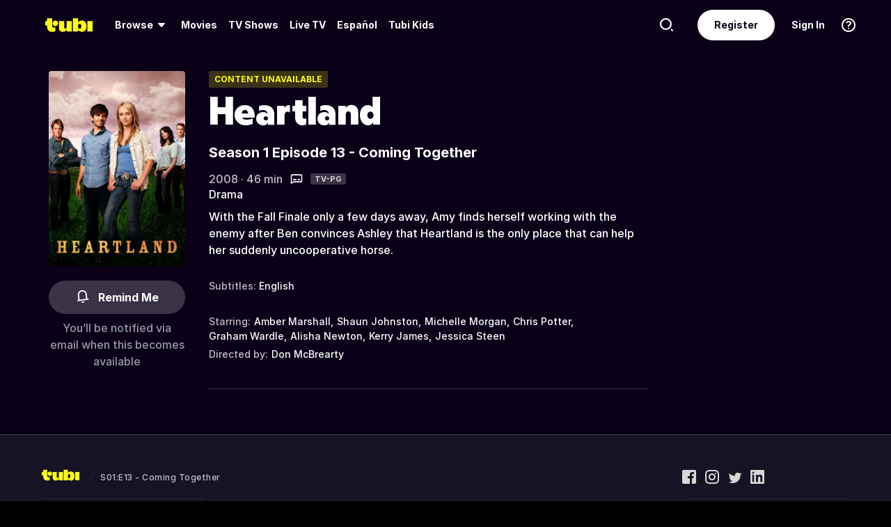

--- FILE ---
content_type: application/javascript
request_url: https://md0.tubitv.com/web-k8s/dist/main.4b3a558b.js
body_size: 255711
content:
(self.webpackChunk=self.webpackChunk||[]).push([[8792],{59918:function(e,t){function n(){return"serviceWorker"in navigator&&("https:"===window.location.protocol||"localhost"===window.location.hostname||0===window.location.hostname.indexOf("127."))}t.install=function(e){if(e||(e={}),n())navigator.serviceWorker.register("/sw.js",{});else;},t.applyUpdate=function(e,t){},t.update=function(){n()&&navigator.serviceWorker.getRegistration().then((function(e){if(e)return e.update()}))}},62330:function(e,t,n){"use strict";var r;n.d(t,{K2:function(){return o},VS:function(){return i},sj:function(){return a}}),function(e){e[e.L3=3]="L3",e[e.L3_1=3.1]="L3_1",e[e.L4=4]="L4",e[e.L4_1=4.1]="L4_1",e[e.L5=5]="L5"}(r||(r={}));var i=[{level:r.L5,dimension:"3840x2160",codec:"hvc1.1.6.L153.B0"},{level:r.L4_1,dimension:"1920x1080",codec:"hvc1.1.6.L123.B0"},{level:r.L4,dimension:"1024x576",codec:"hvc1.1.6.L120.B0"},{level:r.L3_1,dimension:"854x480",codec:"hvc1.1.6.L93.B0"},{level:r.L3,dimension:"640x360",codec:"hvc1.1.6.L90.B0"}],o=function(e){var t=self.MediaSource||self.WebKitMediaSource;return!!t&&"function"==typeof t.isTypeSupported&&t.isTypeSupported('video/mp4; codecs="'.concat(e,'"'))},a=function(){var e=i[0].codec;return o(e)}},38709:function(e,t,n){"use strict";n.d(t,{H:function(){return s},w:function(){return c}});var r=n(15215),i=n(70207),o=n(37537),a=function(e){return void 0!==e?Promise.resolve(e):(0,i.c)().supportHEVC()},s=function(e,t){return(0,r.__awaiter)(void 0,void 0,Promise,(function(){var t,n;return(0,r.__generator)(this,(function(r){switch(r.label){case 0:return(t=(0,i.c)().getSpecialResolution())?[2,t]:null==e?[3,1]:(n=e,[3,3]);case 1:return[4,(0,i.c)().support4K()];case 2:n=r.sent(),r.label=3;case 3:return[2,n?o.Sk.RES_4K:o.Sk.RES_1080P]}}))}))},u=function(e){return(0,r.__awaiter)(void 0,[e],void 0,(function(e){var t,n,i,u=e.enableHEVC,c=e.enable4K,l=e.expEnable1080P;return(0,r.__generator)(this,(function(e){switch(e.label){case 0:return[4,a(u)];case 1:return t=e.sent()?o.m.HEVC:o.m.AVC,[4,s(c,l)];case 2:return n=e.sent(),i=["".concat(o.m.AVC,"_").concat(n===o.Sk.RES_4K?o.Sk.RES_1080P:n)],t===o.m.HEVC&&i.push("".concat(t,"_").concat(n)),[2,i.map((function(e){return e.toLowerCase()}))]}}))}))},c=function(){for(var e=[],t=0;t<arguments.length;t++)e[t]=arguments[t];return(0,r.__awaiter)(void 0,(0,r.__spreadArray)([],e,!0),void 0,(function(e){var t,n=void 0===e?{}:e,i=n.enableHEVC,o=n.enable4K,a=n.expEnable1080P;return(0,r.__generator)(this,(function(e){switch(e.label){case 0:return t=["hlsv6_widevine_nonclearlead","hlsv6_playready_psshv0","hlsv6_fairplay","hlsv6"],[4,u({enableHEVC:i,enable4K:o,expEnable1080P:a})];case 1:return[2,{limit_resolutions:e.sent(),video_resources:t}]}}))}))}},75520:function(e,t,n){"use strict";var r=n(70853),i=n(66401),o=n(83666),a=function(){function e(){var e=this;this.eventTimestamps={},this.truncatedEventNameMap={PageRequested:"pge_req",DOMContentLoaded:"dom_ldg",ReactRendered:"rct_rdy",PlayerInitialized:"plr_int",PlayerReady:"plr_rdy",PrerollRequested:"prl_req",PrerollResponseReceived:"prl_res",MediaAttaching:"mda_att",MediaAttached:"mda_atd",ManifestLoading:"mft_ldg",ManifestLoaded:"mft_ldd",ManifestParsed:"mft_prs",LevelLoading:"lvl_ldg",LevelLoaded:"lvl_ldd",AudioTrackLoading:"aud_ldg",AudioTrackLoaded:"aud_ldd",KeyLoading:"key_ldg",KeyLoaded:"key_ldd",FragLoading:"frg_ldg",FragLoaded:"frg_ldd",FragDecrypted:"frg_dcp",FragParsingInitSegment:"frg_pis",FragParsed:"frg_prs",FragBuffered:"frg_bfd",EmeGenerateKeySession:"eme_gks",EmeOnKeySessionMessage:"eme_okm",EmeSessionUpdate:"eme_ses",PlayerLoad:"plr_ldg",InitResumeSeek:"ini_rsk",FirstFrameRendered:"fst_frm"},this.playerEventsMap=[],this.playerListeners={},this.hlsEventsMap=[],this.hlsListeners={},this.isAd=!1,this.hasEmittedFirstFrame=!1,this.reportPlayerStartupMetrics=function(){},this.setPlayer=function(t){e.player?o.A.error("[PlayerStartupManager] Player is already set"):(e.player=t,e.player.once(r.PLAYER_EVENTS.remove,e.destroy),e.player.once(r.PLAYER_EVENTS.hlsSetup,e.onHlsSetup),e.player.once(r.PLAYER_EVENTS.adReady,e.onAdReady),e.player.once(r.PLAYER_EVENTS.ready,e.onReady),e.player.once(r.PLAYER_EVENTS.adCurrentTimeProgressed,e.onFirstFrame),e.player.once(r.PLAYER_EVENTS.currentTimeProgressed,e.onFirstFrame),e.playerEventsMap=[{metric:"MediaAttaching",event:r.PLAYER_EVENTS.hlsSetup},{metric:"PlayerInitialized",event:r.PLAYER_EVENTS.setup},{metric:"PrerollRequested",event:r.PLAYER_EVENTS.adPodFetch},{metric:"PrerollResponseReceived",event:r.PLAYER_EVENTS.adPodFetchSuccess},{metric:"PlayerLoad",event:r.PLAYER_EVENTS.startLoad},{metric:"InitResumeSeek",event:r.PLAYER_EVENTS.seeking}],e.generatePlayerListenerMap(),e.bindPlayerEvents())},this.setReporter=function(t){o.A.info("[PlayerStartupManager] Setting player startup timestamps reporter"),e.reportPlayerStartupMetrics=t},this.onFirstFrame=function(){if(!e.hasEmittedFirstFrame){e.recordEvent("FirstFrameRendered"),e.hasEmittedFirstFrame=!0;var t=e.getTruncatedTimestamps();o.A.info("[PlayerStartupManager] Tracking player startup timestamps: ".concat(JSON.stringify(t))),e.reportPlayerStartupMetrics({timestamps:t}),e.destroy()}},this.onReady=function(){var t;e.isAd=!1,e.recordEvent("PlayerReady"),null===(t=e.player)||void 0===t||t.removeListener(r.PLAYER_EVENTS.adReady,e.onAdReady)},this.onAdReady=function(){var t,n;e.isAd=!0,e.recordEvent("PlayerReady"),null===(t=e.player)||void 0===t||t.removeListener(r.PLAYER_EVENTS.ready,e.onReady),null===(n=e.player)||void 0===n||n.removeListener(r.PLAYER_EVENTS.hlsSetup,e.onHlsSetup)},this.generatePlayerListenerMap=function(){(0,i.default)(e.playerListeners)?e.playerEventsMap.forEach((function(t){var n=t.metric;e.playerListeners[n]=function(){e.recordEvent(n)}})):o.A.error("[PlayerStartupManager] Player listeners already set.")},this.bindPlayerEvents=function(t){void 0===t&&(t=!1),e.hasEmittedFirstFrame&&!t||(e.playerEventsMap.forEach((function(n){var r,i=n.metric,o=n.event,a=e.playerListeners[i];if(a){var s=t?"removeListener":"once";null===(r=e.player)||void 0===r||r[s](o,a)}})),t&&e.player&&(e.player.removeListener(r.PLAYER_EVENTS.remove,e.destroy),e.player.removeListener(r.PLAYER_EVENTS.hlsSetup,e.onHlsSetup),e.player.removeListener(r.PLAYER_EVENTS.adReady,e.onAdReady),e.player.removeListener(r.PLAYER_EVENTS.ready,e.onReady),e.player.removeListener(r.PLAYER_EVENTS.adCurrentTimeProgressed,e.onFirstFrame),e.player.removeListener(r.PLAYER_EVENTS.currentTimeProgressed,e.onFirstFrame)))},this.onHlsSetup=function(t){var n=t.hlsInstance,r=t.ExternalHls;if(e.hls)o.A.error("[PlayerStartupManager] Hls is already set");else if(e.hls=n,r){var i=r.Events;e.hlsEventsMap=[{metric:"MediaAttached",event:i.MEDIA_ATTACHED},{metric:"ManifestLoading",event:i.MANIFEST_LOADING},{metric:"ManifestLoaded",event:i.MANIFEST_LOADED},{metric:"ManifestParsed",event:i.MANIFEST_PARSED},{metric:"LevelLoading",event:i.LEVEL_LOADING},{metric:"LevelLoaded",event:i.LEVEL_LOADED},{metric:"AudioTrackLoading",event:i.AUDIO_TRACK_LOADING},{metric:"AudioTrackLoaded",event:i.AUDIO_TRACK_LOADED},{metric:"KeyLoading",event:i.KEY_LOADING},{metric:"KeyLoaded",event:i.KEY_LOADED},{metric:"FragLoading",event:i.FRAG_LOADING},{metric:"FragLoaded",event:i.FRAG_LOADED},{metric:"FragDecrypted",event:i.FRAG_DECRYPTED},{metric:"FragParsingInitSegment",event:i.FRAG_PARSING_INIT_SEGMENT},{metric:"FragParsed",event:i.FRAG_PARSED},{metric:"FragBuffered",event:i.FRAG_BUFFERED},{metric:"EmeOnKeySessionMessage",event:i.EME_ON_KEY_SESSION_MESSAGE},{metric:"EmeSessionUpdate",event:i.EME_SESSION_UPDATE}],e.generateHlsListenerMap(),e.bindHlsEvents()}else o.A.error("[PlayerStartupManager] Hls not provided oh hls setup")},this.generateHlsListenerMap=function(){(0,i.default)(e.hlsListeners)?e.hlsEventsMap.forEach((function(t){var n=t.metric;e.hlsListeners[n]=function(){e.recordEvent(n)}})):o.A.error("[PlayerStartupManager] Hls listeners already set.")},this.bindHlsEvents=function(t){void 0===t&&(t=!1),e.hasEmittedFirstFrame&&!t||e.hlsEventsMap.forEach((function(n){var r,i=n.metric,o=n.event,a=e.hlsListeners[i];if(a){var s=t?"off":"once";null===(r=e.hls)||void 0===r||r[s](o,a)}}))},this.recordEvent=function(t){e.eventTimestamps[t]=Math.round(performance.now()),o.A.info("[PlayerStartupManager] Event recorded: ".concat(t," at ").concat(e.eventTimestamps[t]," ms"))},this.getAllTimestamps=function(){return e.eventTimestamps},this.getTruncatedTimestamps=function(){var t={},n=e.eventTimestamps.PageRequested;if(void 0===n)return o.A.error("[PlayerStartupManager] PageRequested timestamp not found"),{};for(var r=0,i=Object.keys(e.eventTimestamps);r<i.length;r++){var a=i[r],s=e.truncatedEventNameMap[a],u=e.eventTimestamps[a];s&&void 0!==u&&(t[s]=u-n)}return t},this.reset=function(){e.eventTimestamps={},e.hasEmittedFirstFrame=!1,e.isAd=!1},this.destroy=function(){e.bindPlayerEvents(!0),e.bindHlsEvents(!0),e.player=void 0,e.hls=void 0,e.playerListeners={},e.hlsListeners={}}}return e.getInstance=function(){return e.instance},e.initialize=function(){return e.instance||(e.instance=new e),e.instance.reset(),e.instance.recordEvent("PageRequested"),e.instance},e}();t.A=a},10525:function(e,t,n){"use strict";n.d(t,{c:function(){return r},g:function(){return o}});var r,i=n(52691);!function(e){e.SERIES="series",e.EPISODE="episode",e.MOVIE="movie",e.LINEAR="linear"}(r||(r={}));var o=function(e){switch(e.type){case i.Hgs:return r.LINEAR;case i.vG4:return r.SERIES;default:return"series_id"in e&&e.series_id?r.EPISODE:r.MOVIE}}},66860:function(e,t,n){"use strict";n.d(t,{v:function(){return r}});var r=(0,n(46632).A)((function(e){return void 0===e&&(e=[]),e}))},56579:function(e,t,n){"use strict";function r(e){0}n.d(t,{D:function(){return r}})},51101:function(e,t,n){"use strict";n(40590),n(27727),n(68290),n(12619),n(2957),n(64100),n(53006),n(74910),n(42820),n(36611),n(49576),n(41128),n(95755),n(47746),n(5941),n(95843),n(79432),n(87787),n(37514),n(98741),n(31586),n(96982),n(84095),n(75670),n(3101),n(90345),n(83396),n(38802),n(3848),n(48825),n(70825),n(5336),n(66217),n(15149),n(11845),n(19318),n(68872),n(84807),n(68123),n(79404),n(39982),n(57399),n(86970),n(11048),n(42885),n(59114),n(2236),n(35190),n(71650),n(26884),n(58710),n(63617),n(11036),n(83019),n(98657),n(53380),n(68474),n(32965),n(80280),n(57553),n(44111),n(32948),n(27672),n(6261),n(6751),n(87223),n(38115),n(79957),n(23536),n(39036),n(25920),n(51037),n(1084),n(14175),n(32181),n(62501),n(17134),n(24019),n(485),n(17438),n(74098),n(32809),n(96545),n(88198),n(27918),n(68900),n(70708),n(32657),n(21452),n(87163),n(36546),n(91749),n(66754),n(36299),n(43643),n(13053),n(69878),n(11029),n(69155),n(23070),n(13696),n(41733),n(5157),n(34157),n(40460),n(96902),n(37622),n(77261),n(63051),n(64534),n(45119),n(26139),n(92569),n(12800),n(56357),n(58379),n(14602),n(75417),n(85183),n(58565),n(60933);var r=n(15215),i=(n(78624),n(10738),n(44493)),o=n(71101),a=n(11891),s=n(46141),u=n(2424),c=n(51114),l=n(41781),d=n(24179),f=n(94066),_=n(1459),p=n(12494),v=n(66605),g=n(91878),m=n(58745),h=n(37478),E=n(30835),y=(0,g.A)().uapi,A=function(e){var t=e.refreshToken,n=e.userId,i=e.fromDeviceId,o=e.fromPlatform;return function(e,a){return(0,r.__awaiter)(void 0,void 0,void 0,(function(){var s,u,c,l,d,f,_,p;return(0,r.__generator)(this,(function(g){switch(g.label){case 0:s=a(),u=(0,h.N)(s),c="UNKNOWN",g.label=1;case 1:return g.trys.push([1,3,,4]),l=y.loginTransfer,d={method:"post",data:{device_id:u,from_device_id:i,from_platform:o,platform:(0,E.uo)()},headers:{Authorization:"Bearer ".concat(t)},shouldAddAdvertiserId:!0},[4,e((0,v.OG)(l,d))];case 2:return f=g.sent(),_=(0,r.__assign)((0,r.__assign)({},f),{user_id:n}),[2,e((0,m.wq)({authType:c,callback:m.Oz,response:_,url:l}))];case 3:return p=g.sent(),[2,e((0,m.Hb)({authType:c,callback:m.Oz,err:p}))];case 4:return[2]}}))}))}},T=n(40962),S=n(52844),b=n(15904),I=n(67550),C=n(67409),R=n(68090),w=function(){var e=(0,r.__assign)({},(0,R.P3)());["refresh_token","user_id","allowSignIn"].forEach((function(t){return delete e[t]}));var t=b.A.getCurrentLocation().pathname,n=(0,u.addQueryStringToUrl)(t,e);b.A.replace(n)},L=function(e){return(0,r.__awaiter)(void 0,void 0,void 0,(function(){var t,n,i,o,a,s,u,c,l,d,v,g,m;return(0,r.__generator)(this,(function(r){switch(r.label){case 0:if(t=e.dispatch,n=e.getState,i=(0,R.P3)(),o=i.allowSignIn,a=i.from_device_id,s=i.from_platform,u=i.refresh_token,c=i.user_id,"true"!==o)return[2];if(l=(0,T.dc)(n()),d=(0,S.zc)(n()),v=l&&!d,g=parseInt(c,10),function(){for(var e=[],t=0;t<arguments.length;t++)e[t]=arguments[t];return 0!==e.length&&e.some((function(e){return null==e||Number.isNaN(e)}))}(a,s,u,g)||v)return w(),[2];r.label=1;case 1:return r.trys.push([1,3,4,5]),[4,t(A({refreshToken:u,userId:g,fromDeviceId:a,fromPlatform:s}))];case 2:return m=r.sent(),t((0,I.A)(p.Gy8,{result:m})),(0,C.bJ)({manip:f.cx.SIGNIN,current:"MOBILE_APP",message:f.B2.SUCCESS,status:f.VI.SUCCESS}),t((0,_.Pg)(!0)),[3,5];case 3:return r.sent(),(0,C.bJ)({manip:f.cx.SIGNIN,current:"MOBILE_APP",message:f.B2.AUTH_FAIL,status:f.VI.FAIL}),[3,5];case 4:return w(),[7];case 5:return[2]}}))}))},O=n(78618),N=n(80582),P=n(70642),M=n(7249),D=n(40135),k=n(70978),U=n(18872),x=n(32085),F=n(57801),V=function(e,t){var n,r=e.pathname,i=e.search;if((0,F.IB)(r)&&(n=(0,M.Ve)(r,N.rp.player.split("/:")[0])||(0,M.Ve)(r,N.rp.androidPlayer.split("/:")[0])),!n)return null;var o=(0,k.QT)(t)[n];if(!o)return null;var a,s=(0,D.TK)(t),c=o.policy_match,l=o.availability_starts,d=l?(0,U.H)(new Date(l),new Date):-1,f=!1===c&&d>0&&d<=30,_=(0,u.parseQueryString)(i),p=(0,P.e9)(t,n),v=!!_.autoplay,g=s&&f||p&&!v,m=(a=_,Object.keys(a).reduce((function(e,t){return t.startsWith("utm_")&&(e[t]=a[t]),e}),{}));return g?(0,u.addQueryStringToUrl)((0,x.qA)({video:o}),m):null},B=n(38710),H=function(e){var t=e.contentMode,n=e.notHomeOrContentModePage;return{type:p.Bmk,contentMode:t,notHomeOrContentModePage:n}},G=n(52691),K=n(27948),Y=n(61950),W=n(24988),z=n(21159),j=n(31086),q=n(73338),Q=n(67525),X=n(62797),Z=function(e){var t=e.components,n=e.getState,r=e.dispatch,i=e.queryClient,o=e.location,a=e.params,s=e.deferred,u=e.experimentManager,c=e.res,l=s?"fetchDataDeferred":"fetchData",d=t.filter((function(e){return!!e&&e[l]})).map((function(e){return e[l]})).map((function(e){return e({dispatch:r,experimentManager:u,getState:n,queryClient:i,location:o,params:a,res:c})}));return Promise.all(d)},J=n(83666),$=n(25002),ee=n(26047),te=n(18319),ne=n(87216),re=n(18380),ie=n(69898),oe=n(97396),ae=n(25016),se=n(93804),ue=n(93156);function ce(e){return G.MaK.includes(e)||e.startsWith(G.RaH)}var le,de,fe=n(2165),_e=n(58512),pe=n(48932),ve=n(30485),ge=(n(71168),n(75520)),me=n(83990),he=n(36778);var Ee="";function ye(e){return(0,F.D8)(e)||(0,F.tr)(e)||(0,F.mJ)(e)}var Ae,Te=function(e){return(0,r.__awaiter)(void 0,[e],Promise,(function(e){var t,n,i,o,a,s,l,f,v,g,m,h,E,y,A,T,S,w,P,M,k,U,x,z,$,de,fe,Ae,Te,Se,be,Ie,Ce,Re,we=e.continueTransition,Le=e.location,Oe=e.routes,Ne=e.store,Pe=e.queryClient,Me=e.history,De=e.runTasksAfterRedirection;return(0,r.__generator)(this,(function(e){switch(e.label){case 0:return t=Ee.split("?")[0],function(e){var t=ae.Ay.getState(),n=t.trackingURI,i=t.trackingHistoryStack,o=void 0===i?[]:i;switch("action"in e?e.action:"REPLACE"){case"PUSH":ae.Ay.storeTrackingHistoryStack((0,r.__spreadArray)([n],o,!0));break;case"POP":ae.Ay.storeTrackingHistoryStack(o.slice(1))}}(Le),n=Le.pathname+Le.search+Le.hash,i=Le.pathname+Le.search,o=Ne.getState(),a=function(e,t){return function(n){var r=e.push;(0,c.isExpectedType)(t,["state","action"])&&(r={POP:e.replace,PUSH:e.push,REPLACE:e.replace}[t.action]),r(n)}}(Me,Le),G.laj&&(s=(0,pe.Di)(Le.pathname),(0,ne.KQ)(o)&&s===N.vU.PLAYBACK&&ge.A.initialize(),(0,O.E5)("".concat(W.Xf,"_").concat(s))),ae.Ay.debouncedNavigateWithinPageAction.flush(),function(e,t){Object.keys(e).filter(ce).forEach((function(n){try{t((0,ue.addGlobalOverride)(n,e[n]))}catch(e){J.A.warn(e,"Error parsing experiment override ".concat(n))}}))}((0,u.parseQueryString)(Le.search),Ne.dispatch),l=null===(Ie=null===(be=b.A.getCurrentLocation())||void 0===be?void 0:be.state)||void 0===Ie?void 0:Ie.isPivotsFocused,(0,ve.IZ)(Ee,i)&&!l&&(U=o.search.key,f=ye(Ee)?(0,R.N1)(Ee,1):void 0,v=ye(i)?(0,R.N1)(i,1):void 0,g=function(e){return(0,ie.SC)(e,(0,r.__assign)((0,r.__assign)({},re.ei),{config:(0,re.zj)()}))}(o),g&&(m=(0,F.s6)(Ee),h=(0,F.s6)(i),m&&(f=m),h&&(v=h)),E=o.video.byId,y={query:U,isWebEpgEnabled:(0,te.Rp)(o),isUpcoming:(0,X.o)(f&&(null===(Ce=E[f])||void 0===Ce?void 0:Ce.availability_starts))||(0,X.o)(v&&(null===(Re=E[v])||void 0===Re?void 0:Re.availability_starts)),isOnboardingCategoryPage:(0,oe.q)(o),isLinearDetails:!!f&&(0,q.Xz)(E[f])||!!v&&(0,q.Xz)(E[v])},ae.Ay.trackNavigateToPageEvent({currentPageUrl:Ee,nextPageUrl:i,extraCtx:y},Q.Li)),["VIZIO","LGTV","FIRETV_HYB","TIZEN","ANDROIDTV"].includes("")?[4,L(Ne)]:[3,2];case 1:e.sent(),e.label=2;case 2:return le!==n?[3,4]:[4,we()];case 3:return e.sent(),[2];case 4:return[4,new Promise((function(e){(0,d.match)({routes:Oe,location:Le,history:Me},(function(){for(var t=[],n=0;n<arguments.length;n++)t[n]=arguments[n];e(t)}))}))];case 5:if(A=e.sent(),T=A[0],S=A[1],w=A[2],T)return T.message===K.Q0||(J.A.error({err:T,location:n},"Error matching no routes in history.listenBefore."),Ae=Ne.getState().ui.userLanguageLocale,(0,_e.A)((0,R.HK)("/static/404_".concat(Ae,".html")))),[2];if(!w)return[3,17];P=w.location,M=P.pathname,k=P.query,U=void 0===k?{}:k,(0,pe.c5)(t),x=(0,pe.c5)(M),M.startsWith(N.al),(0,ee.ei)(M),(0,F.Hk)(M)&&Ne.dispatch(H({contentMode:x})),(null==(z=w.components[w.components.length-1])?void 0:z.reserveContainerContext)||Ne.dispatch((0,B.Cs)()),e.label=6;case 6:return e.trys.push([6,9,,16]),[4,Z({components:w.components,deferred:!1,dispatch:Ne.dispatch,queryClient:Pe,experimentManager:(0,j.Ay)(Ne),getState:Ne.getState,location:Le,params:w.params})];case 7:return e.sent(),le=n,F.Hk||Ne.dispatch(H({contentMode:x})),($=V(Le,Ne.getState()))?(Ne.dispatch((0,I.A)(p.x8T,{data:(Te={},Te[G.jH9]=!1,Te)})),a(Me.createLocation($))):(0,se.S)(n,Ne.getState())&&(b.A.replace(N.rp.notFound),Ne.dispatch((0,_.cX)(!0)),Ne.dispatch((0,I.A)(p.x8T,{data:(Se={},Se[G.jH9]=!1,Se[G.jmR]=!1,Se)}))),[4,we()];case 8:return e.sent(),[2];case 9:return de=e.sent(),fe=de.errType||"",K.JB.includes(fe)?(b.A.replace((0,se.dN)(n,fe,Ne)),[4,we()]):[3,11];case 10:return e.sent(),[2];case 11:return J.A.error(de,"Error".concat(fe?" - ".concat(fe):""," while fetching all data in history.listenBefore")),(0,D.TK)(Ne.getState()),[3,14];case 12:return e.sent(),[2];case 13:return function(e){var t=e.store,n=(e.history,e.location),r=e.errorCode,i=(e.error,t.getState().ui.userLanguageLocale),o=(0,he.UX)(i);r&&"".concat((0,se.gW)(r,o)),(0,ve.sx)(Y.NM,(0,C.Jw)(n,me.hs.NETWORK_ERROR,r))}({store:Ne,history:Me,location:n,errorCode:de.userFacingCode,error:de}),Ne.dispatch((0,I.A)(p.OFP)),[3,15];case 14:if((0,se.Mh)(fe))return Ae=Ne.getState().ui.userLanguageLocale,(0,_e.A)((0,R.HK)("/static/404_".concat(Ae,".html"))),[2];0,e.label=15;case 15:return[3,16];case 16:return[2];case 17:return S?(a(S),De?[4,we()]:[3,19]):[3,20];case 18:return e.sent(),[2];case 19:return[2];case 20:return J.A.error({location:n},"Error matching no routes in history.listenBefore."),Ae=Ne.getState().ui.userLanguageLocale,(0,_e.A)((0,R.HK)("/static/404_".concat(Ae,".html"))),[2]}}))}))},Se=n(4628),be=n(13679),Ie=n(77854),Ce=n(66331),Re=n(42302),we=n(94970),Le=n(29550),Oe="//imasdk.googleapis.com/pal/sdkloader/pal.js";!function(e){e.UNABLE_TO_FETCH_SDK="UNABLE_TO_FETCH_SDK",e.NONCE_LOADER_FAILED="NONCE_LOADER_FAILED",e.CRYPTO_NOT_SUPPORTED="CRYPTO_NOT_SUPPORTED"}(Ae||(Ae={}));var Ne=Re.A,Pe=function(){function e(){var e=this;this.getGooglePALSDKUrl=function(){var e;return(null===(e=null===window||void 0===window?void 0:window.location)||void 0===e?void 0:e.protocol.includes("http"))?Oe:"https:".concat(Oe)},this.generateNonce=function(){return(0,r.__awaiter)(e,void 0,void 0,(function(){var e,t,n,i,o,a,s;return(0,r.__generator)(this,(function(u){switch(u.label){case 0:return(e=this.isCryptoFullSupported())instanceof Promise?[4,e]:[3,2];case 1:e=u.sent(),u.label=2;case 2:if(!e)return Ne("Crypto not supported"),(0,ve.jv)({type:K.ij.adInfo,subtype:K.DF.AD_GET_NONCE_FAILED,message:{error:{type:Ae.CRYPTO_NOT_SUPPORTED}}}),delete this.nonceGeneratingPromise,[2,""];u.label=3;case 3:return u.trys.push([3,6,,7]),[4,(0,Ce.hd)(this.getGooglePALSDKUrl())];case 4:return u.sent(),(t=new window.goog.pal.ConsentSettings).allowStorage=this.getAllowStorage(),n=new window.goog.pal.NonceLoader(t),(i=new window.goog.pal.NonceRequest).adWillAutoPlay=!1,i.adWillPlayMuted=!1,i.continuousPlayback=!0,i.iconsSupported=!0,[4,n.loadNonceManager(i)];case 5:return o=u.sent(),a=o.getNonce(),delete this.nonceGeneratingPromise,[2,a];case 6:return s=u.sent(),this.isSupported=!1,delete this.nonceGeneratingPromise,(0,ve.jv)({type:K.ij.adInfo,subtype:K.DF.AD_GET_NONCE_FAILED,message:(0,r.__assign)({type:Ae.NONCE_LOADER_FAILED},s)}),[2,""];case 7:return[2]}}))}))},this.getNonceGeneratingPromise=function(){return e.nonceGeneratingPromise||(e.nonceGeneratingPromise=e.generateNonce()),e.nonceGeneratingPromise},this.preloadSDK=function(){(0,Le.W0)((function(){return(0,r.__awaiter)(e,void 0,void 0,(function(){var e,t=this;return(0,r.__generator)(this,(function(n){switch(n.label){case 0:return(e=this.isCryptoFullSupported())instanceof Promise?[4,e]:[3,2];case 1:e=n.sent(),n.label=2;case 2:return(0,ve.jv)({type:K.ij.adInfo,subtype:K.DF.AD_GOOGLE_SDK_PRELOAD,message:{status:e?"success":"failed"}}),e&&(0,Ce.hd)(this.getGooglePALSDKUrl()).then((function(){t.preGenerateNonce()})),[2]}}))}))}))},this.isCryptoFullSupported=function(){var t,n;return void 0!==e.isSupported?e.isSupported:(null===(n=null===(t=null===window||void 0===window?void 0:window.crypto)||void 0===t?void 0:t.subtle)||void 0===n?void 0:n.generateKey)?window.crypto.subtle.generateKey({name:"ECDSA",namedCurve:"P-256"},!0,["sign","verify"]).then((function(){return e.isSupported=!0})).catch((function(){return e.isSupported=!1})):e.isSupported=!1},this.adRequestPreProcessor=function(t,n){return(0,r.__awaiter)(e,void 0,void 0,(function(){var e;return(0,r.__generator)(this,(function(i){switch(i.label){case 0:return[4,this.getNonceGeneratingPromise()];case 1:return(e=i.sent())?[2,[(0,u.addQueryStringToUrl)(t,{google_ad_icon:"wta"}),(0,r.__assign)((0,r.__assign)({},n),{"x-tubi-paln":e})]]:[2,[t,(0,r.__assign)({},n)]]}}))}))},this.adRequestPreProcessorWithCachedNonce=function(t,n){if(e.nonce){var i=e.nonce;return e.nonce=void 0,Ne("Use Pre Generated Nonce"),(0,ve.jv)({type:K.ij.adInfo,subtype:K.DF.AD_GOOGLE_NONCE_USE_PRE_GENERATED,message:{url:t}}),[(0,u.addQueryStringToUrl)(t,{google_ad_icon:"wta"}),(0,r.__assign)((0,r.__assign)({},n),{"x-tubi-paln":i})]}return(0,ve.jv)({type:K.ij.adInfo,subtype:K.DF.AD_GOOGLE_NONCE_FALLBACK,message:{url:t}}),e.adRequestPreProcessor(t,n)},this.preGenerateNonce=function(){return(0,r.__awaiter)(e,void 0,void 0,(function(){var e,t=this;return(0,r.__generator)(this,(function(n){switch(n.label){case 0:return this.nonce||this.nonceGeneratingPromise?[2]:(e=this,[4,this.getNonceGeneratingPromise()]);case 1:return e.nonce=n.sent(),Ne(this.nonce),this.nonce?(Ne("Nonce pre generated"),this.cleanExpiredTimer(),this.expiredTimer=setTimeout((function(){Ne("Nonce expired"),t.nonce=void 0}),18e4),[2]):[2]}}))}))},this.cleanExpiredTimer=function(){clearTimeout(e.expiredTimer),e.expiredTimer=void 0}}return e.prototype.getAllowStorage=function(){var e;return void 0!==this.allowStorage||(this.allowStorage=!(null===(e=we.A.getAdvertiserOptOut)||void 0===e?void 0:e.call(we.A))),this.allowStorage},e}(),Me=(new Pe,n(6765)),De=n(18562),ke=n(54695),Ue=n(21579),xe=n(99043),Fe=function(e,t,n){var r=(void 0===n?{}:n).persist,i=void 0===r||r;(0,xe.EU)(t),i&&(0,ke.TV)(G.M4d,t,G.lwe),e.dispatch((0,Ue.U5)(t))},Ve=function(e){var t,n=e.getState().auth,r=!!n.user?null===(t=n.user)||void 0===t?void 0:t.token:(0,xe.G)();if(r){var i=(0,Me.A)(r).device_id;if(i&&i!==xe.Ap)return i}},Be=function(e){return(0,r.__awaiter)(void 0,void 0,void 0,(function(){var t,n;return(0,r.__generator)(this,(function(r){switch(r.label){case 0:return r.trys.push([0,2,,3]),[4,(0,ke.e6)(G.M4d)];case 1:return t=r.sent(),[3,3];case 2:return r.sent(),t=Ve(e),Fe(e,null!=t?t:(0,De.A)(),{persist:!1}),[2];case 3:return n=e.getState().auth.deviceId,t?t!==n&&Fe(e,t):Fe(e,(0,De.A)()),[2]}}))}))};j.NQ.forceFailsafe="webott_force_failsafe";var He={namespace:"webott_force_failsafe",parameter:"force_failsafe"},Ge=function(e){return(0,j.Ay)(e).registerExperiment((0,r.__assign)((0,r.__assign)({},He),{id:j.NQ.forceFailsafe,experimentName:"webott_force_failsafe",defaultValue:!1,treatments:[{name:"control",value:!1},{name:"force_failsafe",value:!0}],inYoubora:!1}))},Ke=n(30923);j.NQ.ottAndroidtvIntroVideoFps="webott_androidtv_intro_video_fps";var Ye={namespace:"webott_androidtv_intro_video_fps",parameter:"use_lower_fps_intro"},We=function(e){return(0,j.Ay)(e).registerExperiment((0,r.__assign)((0,r.__assign)({},Ye),{id:j.NQ.ottAndroidtvIntroVideoFps,experimentName:"webott_androidtv_intro_video_fps",defaultValue:!1,treatments:[{name:"control",value:!1},{name:"variant",value:!0}],enabledSelector:function(){return!1},inYoubora:!1}))};j.NQ.ottAndroidtvOnetapReturningUsers="webott_androidtv_onetap_returning_users";var ze={namespace:"webott_androidtv_onetap_returning_users",parameter:"enabled"},je=function(e){return(0,j.Ay)(e).registerExperiment((0,r.__assign)((0,r.__assign)({},ze),{id:j.NQ.ottAndroidtvOnetapReturningUsers,experimentName:"webott_androidtv_onetap_returning_users",defaultValue:!1,treatments:[{name:"control",value:!1},{name:"for_returning_users",value:!0}],enabledSelector:function(){return!1},inYoubora:!1}))};j.NQ.ottAndroidTVRegistrationSecondaryMethod="webott_androidtv_registration_secondary_method";var qe,Qe=function(e){return(0,j.Ay)(e).registerExperiment({namespace:"webott_androidtv_registration_secondary_method",parameter:"secondary_method",id:j.NQ.ottAndroidTVRegistrationSecondaryMethod,experimentName:"webott_androidtv_registration_secondary_method_v2",defaultValue:"activation",treatments:[{name:"control",value:"activation"},{name:"enter_email",value:"enter_email"}],enabledSelector:function(){return!1},inYoubora:!1})};j.NQ.ottComcastSkipAdWithHealthscore="webott_comcast_skip_ad_with_healthscore_v0",function(e){e.CONTROL="only_error",e.ERROR_OR_HEALTHSCORE="error_or_healthscore"}(qe||(qe={}));var Xe,Ze={namespace:"webott_comcast_skip_ad_with_healthscore_v0",parameter:"skip_ad_factor"},Je=function(e){return(0,j.Ay)(e).registerExperiment((0,r.__assign)((0,r.__assign)({},Ze),{id:j.NQ.ottComcastSkipAdWithHealthscore,experimentName:"webott_comcast_skip_ad_with_healthscore_v0",defaultValue:qe.CONTROL,treatments:[{name:"control",value:qe.CONTROL},{name:"error_or_healthscore",value:qe.ERROR_OR_HEALTHSCORE}],enabledSelector:function(){return!1},inYoubora:!0}))};j.NQ.ottFireTVAdPreconnectPrefetch="webott_firetv_ad_preconnect_prefetch_v1",function(e){e.CONTROL="no_pre_connect",e.PRE_CONNECT="pre_connect",e.DNS_PREFETCH="dns_prefetch",e.BUNDLED="bundled"}(Xe||(Xe={}));var $e={namespace:"webott_firetv_ad_preconnect_prefetch_v1",parameter:"ad_pre_connect_method"},et=function(e){return(0,j.Ay)(e).registerExperiment((0,r.__assign)((0,r.__assign)({},$e),{id:j.NQ.ottFireTVAdPreconnectPrefetch,experimentName:"webott_firetv_ad_preconnect_prefetch_v1",defaultValue:Xe.CONTROL,treatments:[{name:"control",value:Xe.CONTROL},{name:"pre_connect",value:Xe.PRE_CONNECT},{name:"dns_prefetch",value:Xe.DNS_PREFETCH},{name:"bundled",value:Xe.BUNDLED}],enabledSelector:function(){return!1},inYoubora:!0}))};j.NQ.ottFireTVAutocomplete="webott_firetv_autocomplete_v1";var tt={namespace:"webott_firetv_autocomplete_v1",parameter:"enabled"},nt=function(e){return(0,j.Ay)(e).registerExperiment((0,r.__assign)((0,r.__assign)({},tt),{id:j.NQ.ottFireTVAutocomplete,experimentName:"webott_firetv_autocomplete_v1",defaultValue:!0,treatments:[{name:"control",value:!1},{name:"autocomplete",value:!0}],enabledSelector:function(){return!1},inYoubora:!1}))};j.NQ.ottFireTVDcPromotionRow="webott_firetv_dc_promotion_row";var rt={namespace:"webott_firetv_dc_promotion_row",parameter:"has_dc_promotional_row"},it=function(e){return(0,j.Ay)(e).registerExperiment((0,r.__assign)((0,r.__assign)({},rt),{id:j.NQ.ottFireTVDcPromotionRow,experimentName:"webott_firetv_dc_promotion_row",defaultValue:!1,treatments:[{name:"control",value:!1},{name:"dc_promotional_row",value:!0}],enabledSelector:function(){return!1},inYoubora:!1}))};j.NQ.ottFireTVDebounceBackgroundImageRerun="webott_firetv_debounce_background_image_rerun_v1";var ot,at={namespace:"webott_firetv_debounce_background_image_rerun_v1",parameter:"variant"};!function(e){e.control="control",e.use_leading_debounce="use_leading_debounce",e.use_short_debounce_timing="use_short_debounce_timing",e.never_set_image_expire="never_set_image_expire"}(ot||(ot={}));var st,ut=function(e){return(0,j.Ay)(e).registerExperiment((0,r.__assign)((0,r.__assign)({},at),{id:j.NQ.ottFireTVDebounceBackgroundImageRerun,experimentName:"webott_firetv_debounce_background_image_rerun_v1",defaultValue:"control",treatments:[{name:"control",value:"control"},{name:"use_leading_debounce",value:ot.use_leading_debounce},{name:"use_short_debounce_timing",value:ot.use_short_debounce_timing},{name:"never_set_image_expire",value:ot.never_set_image_expire}],enabledSelector:function(e){var t;return(null!==(t=e.ui.userAgent.ua.match(/Android\s[\d.]+;\s(.*)\sBuild\//))&&void 0!==t?t:[])[1],!1},inYoubora:!1}))};j.NQ.ottFireTVErrorModalRedesign="webott_firetv_error_modal_redesign_v5",function(e){e.CONTROL="default",e.PREFER_POPULAR_CONTENT="prefer_popular_content",e.PREFER_RETRYING="prefer_retrying"}(st||(st={}));var ct={namespace:"webott_firetv_error_modal_redesign_v5",parameter:"error_modal_action"},lt=function(e){return(0,j.Ay)(e).registerExperiment((0,r.__assign)((0,r.__assign)({},ct),{id:j.NQ.ottFireTVErrorModalRedesign,experimentName:"webott_firetv_error_modal_redesign_v5",defaultValue:st.CONTROL,treatments:[{name:"control",value:st.CONTROL},{name:"prefer_popular_content",value:st.PREFER_POPULAR_CONTENT},{name:"prefer_retrying",value:st.PREFER_RETRYING}],enabledSelector:function(){return!1},inYoubora:!1}))},dt=n(15794);j.NQ.ottFireTVLevelFragFastFail="webott_firetv_level_frag_fast_fail_v0";var ft={namespace:"webott_firetv_level_frag_fast_fail_v0",parameter:"fail_faster"},_t=function(e){return(0,j.Ay)(e).registerExperiment((0,r.__assign)((0,r.__assign)({},ft),{id:j.NQ.ottFireTVLevelFragFastFail,experimentName:"webott_firetv_level_frag_fast_fail_v0",defaultValue:!1,treatments:[{name:"control",value:!1},{name:"fail_faster",value:!0}],enabledSelector:function(){return!1},inYoubora:!0}))};j.NQ.ottFireTVLinearErrorSlate="webott_firetv_linear_error_slate_v0";var pt={namespace:"webott_firetv_linear_error_slate_v0",parameter:"use_picture_slate"},vt=function(e){return(0,j.Ay)(e).registerExperiment((0,r.__assign)((0,r.__assign)({},pt),{id:j.NQ.ottFireTVLinearErrorSlate,experimentName:"webott_firetv_linear_error_slate_v0",defaultValue:!1,treatments:[{name:"control",value:!1},{name:"use_picture_slate",value:!0}],enabledSelector:function(){return!1},inYoubora:!0}))};j.NQ.ottFireTVLiveErrorProcessor="webott_firetv_live_error_processor";var gt={namespace:"webott_firetv_live_error_processor",parameter:"enable_error_processor"},mt=function(e){return(0,j.Ay)(e).registerExperiment((0,r.__assign)((0,r.__assign)({},gt),{id:j.NQ.ottFireTVLiveErrorProcessor,experimentName:"webott_firetv_live_error_processor",defaultValue:!1,treatments:[{name:"control",value:!1},{name:"enable_error_processor",value:!0}],enabledSelector:function(){return!1},inYoubora:!0}))},ht=n(68415);j.NQ.ottFireTVPreRequestRainmakerUrlWhenNearlyFinishPreview="webott_firetv_pre_request_rainmaker_url_when_nearly_finish_preview_v1";var Et,yt={namespace:"webott_firetv_pre_request_rainmaker_url_shared",parameter:"enable_pre_request_rainmaker_preview_v1"},At=function(e){return(0,j.Ay)(e).registerExperiment((0,r.__assign)((0,r.__assign)({},yt),{id:j.NQ.ottFireTVPreRequestRainmakerUrlWhenNearlyFinishPreview,experimentName:"webott_firetv_pre_request_rainmaker_url_when_nearly_finish_preview_v1",defaultValue:!1,treatments:[{name:"control",value:!1},{name:"enable_pre_request_rainmaker_preview_v1",value:!0}],enabledSelector:function(){return!1},inYoubora:!0}))};j.NQ.ottFireTVSkipAdWithHealthscore="webott_firetv_skip_ad_with_healthscore_v6",function(e){e.CONTROL="only_error",e.ERROR_OR_HEALTHSCORE="error_or_healthscore"}(Et||(Et={}));var Tt={namespace:"webott_firetv_skip_ad_with_healthscore_v6",parameter:"skip_ad_factor"},St=function(e){return(0,j.Ay)(e).registerExperiment((0,r.__assign)((0,r.__assign)({},Tt),{id:j.NQ.ottFireTVSkipAdWithHealthscore,experimentName:"webott_firetv_skip_ad_with_healthscore_v6",defaultValue:Et.CONTROL,treatments:[{name:"control",value:Et.CONTROL},{name:"error_or_healthscore",value:Et.ERROR_OR_HEALTHSCORE}],enabledSelector:function(){return!1},inYoubora:!0}))};j.NQ.ottFireTVSpotlightCarouselNav="webott_firetv_spotlight_carousel_nav";var bt={namespace:"webott_firetv_spotlight_carousel_nav",parameter:"spotlightEnabled"},It=function(e){return(0,j.Ay)(e).registerExperiment((0,r.__assign)((0,r.__assign)({},bt),{id:j.NQ.ottFireTVSpotlightCarouselNav,experimentName:"webott_firetv_spotlight_carousel_nav",defaultValue:!1,treatments:[{name:"control",value:!1},{name:"spotlight",value:!0}],enabledSelector:function(){return!1},inYoubora:!1}))},Ct=n(60137);j.NQ.ottFireTVViewableImpressions="webott_firetv_viewable_impressions";var Rt={namespace:"webott_firetv_viewable_impressions",parameter:"intersectionObserverEnabled"},wt=function(e){return(0,j.Ay)(e).registerExperiment((0,r.__assign)((0,r.__assign)({},Rt),{id:j.NQ.ottFireTVViewableImpressions,experimentName:"webott_firetv_viewable_impressions",defaultValue:!1,treatments:[{name:"control",value:!1},{name:"viewable_impressions",value:!0}],enabledSelector:function(){return!1},inYoubora:!1}))};j.NQ.ottFireTVVoiceSearchEducation="webott_firetv_voice_search_education_v5";var Lt,Ot={namespace:"webott_firetv_voice_search_education_v5",parameter:"enabled"},Nt=function(e){return(0,j.Ay)(e).registerExperiment((0,r.__assign)((0,r.__assign)({},Ot),{id:j.NQ.ottFireTVVoiceSearchEducation,experimentName:"webott_firetv_voice_search_education_v5",defaultValue:!1,treatments:[{name:"control",value:!1},{name:"show_voice_search_education",value:!0}],enabledSelector:function(){return!1},inYoubora:!1}))},Pt=n(69494);j.NQ.ottLGTVSkipAdWithHealthscore="webott_lgtv_skip_ad_with_healthscore_v1",function(e){e.CONTROL="only_error",e.ERROR_OR_HEALTHSCORE="error_or_healthscore"}(Lt||(Lt={}));var Mt={namespace:"webott_lgtv_skip_ad_with_healthscore_v1",parameter:"skip_ad_factor"},Dt=function(e){return(0,j.Ay)(e).registerExperiment((0,r.__assign)((0,r.__assign)({},Mt),{id:j.NQ.ottLGTVSkipAdWithHealthscore,experimentName:"webott_lgtv_skip_ad_with_healthscore_v1",defaultValue:Lt.CONTROL,treatments:[{name:"control",value:Lt.CONTROL},{name:"error_or_healthscore",value:Lt.ERROR_OR_HEALTHSCORE}],enabledSelector:function(){return!1},inYoubora:!0}))};j.NQ.ottLGTVViewableImpressions="webott_lgtv_viewable_impressions_2";var kt={namespace:"webott_lgtv_viewable_impressions_2",parameter:"intersectionObserverEnabled"},Ut=function(e){return(0,j.Ay)(e).registerExperiment((0,r.__assign)((0,r.__assign)({},kt),{id:j.NQ.ottLGTVViewableImpressions,experimentName:"webott_lgtv_viewable_impressions_2",defaultValue:!1,treatments:[{name:"control",value:!1},{name:"viewable_impressions",value:!0}],enabledSelector:function(){return!1},inYoubora:!1}))},xt=n(86474),Ft=n(35167),Vt=n(22312);j.NQ.ottMajorPlatformsDelayLoadHomescreen="webott_major_platforms_delay_load_homescreen_v1";var Bt,Ht={namespace:"webott_major_platforms_delay_load_homescreen_v1",parameter:"delay_load_homescreen_strategy"};!function(e){e[e.CONTROL=0]="CONTROL",e[e.DELAY_LOAD_HOMESCREEN=1]="DELAY_LOAD_HOMESCREEN"}(Bt||(Bt={}));var Gt=function(e){return(0,j.Ay)(e).registerExperiment((0,r.__assign)((0,r.__assign)({},Ht),{id:j.NQ.ottMajorPlatformsDelayLoadHomescreen,experimentName:"webott_major_platforms_delay_load_homescreen_v1",defaultValue:Bt.CONTROL,treatments:[{name:"control",value:Bt.CONTROL},{name:"delay_load_homescreen",value:Bt.DELAY_LOAD_HOMESCREEN}],enabledSelector:function(){return!1},inYoubora:!0}))},Kt=n(36240);j.NQ.ottMajorYouMayAlsoLike="webott_major_platforms_ymal_v1";var Yt={namespace:"webott_major_platforms_ymal",parameter:"enable_ymal"},Wt=function(e){return(0,j.Ay)(e).registerExperiment((0,r.__assign)((0,r.__assign)({},Yt),{id:j.NQ.ottMajorYouMayAlsoLike,experimentName:"webott_major_platforms_ymal_v1",defaultValue:!1,treatments:[{name:"control",value:!1},{name:"enable",value:!0}],enabledSelector:function(){return!1}}))},zt=n(33269);j.NQ.ottPS4EnableTrailerOnWebmaf3="webott_ps4_enable_trailer_on_ps4_webmaf3";var jt,qt={namespace:"webott_ps4_enable_trailer_on_ps4_webmaf3",parameter:"enable_trailer"},Qt=function(e){return(0,j.Ay)(e).registerExperiment((0,r.__assign)((0,r.__assign)({},qt),{id:j.NQ.ottPS4EnableTrailerOnWebmaf3,experimentName:"webott_ps4_enable_trailer_on_ps4_webmaf3",defaultValue:!1,treatments:[{name:"control",value:!1},{name:"enable_trailer",value:!0}],enabledSelector:function(){return!1},inYoubora:!0}))};j.NQ.ottPs5SkipAdWithHealthscore="webott_ps5_skip_ad_with_healthscore_v1",function(e){e.CONTROL="only_error",e.ERROR_OR_HEALTHSCORE="error_or_healthscore"}(jt||(jt={}));var Xt={namespace:"webott_ps5_skip_ad_with_healthscore_v1",parameter:"skip_ad_factor"},Zt=function(e){return(0,j.Ay)(e).registerExperiment((0,r.__assign)((0,r.__assign)({},Xt),{id:j.NQ.ottPs5SkipAdWithHealthscore,experimentName:"webott_ps5_skip_ad_with_healthscore_v1",defaultValue:jt.CONTROL,treatments:[{name:"control",value:jt.CONTROL},{name:"error_or_healthscore",value:jt.ERROR_OR_HEALTHSCORE}],enabledSelector:function(){return!1},inYoubora:!0}))};j.NQ.ottReactQueryCompatibility="webott_react_query_compatibility_v2";var Jt,$t={namespace:"webott_react_query_compatibility_v2",parameter:"enabled"},en=function(e){return(0,j.Ay)(e).registerExperiment((0,r.__assign)((0,r.__assign)({},$t),{id:j.NQ.ottReactQueryCompatibility,experimentName:"webott_react_query_compatibility_v2",defaultValue:!1,treatments:[{name:"control",value:!1},{name:"with_react_query",value:!0}],enabledSelector:function(){return!1},inYoubora:!1}))};j.NQ.ottSamsungAdPreconnectPrefetch="webott_samsung_ad_preconnect_prefetch_v1",function(e){e.CONTROL="no_pre_connect",e.PRE_CONNECT="pre_connect",e.DNS_PREFETCH="dns_prefetch",e.BUNDLED="bundled"}(Jt||(Jt={}));var tn={namespace:"webott_samsung_ad_preconnect_prefetch_v1",parameter:"ad_pre_connect_method"},nn=function(e){return(0,j.Ay)(e).registerExperiment((0,r.__assign)((0,r.__assign)({},tn),{id:j.NQ.ottSamsungAdPreconnectPrefetch,experimentName:"webott_samsung_ad_preconnect_prefetch_v1",defaultValue:Jt.CONTROL,treatments:[{name:"control",value:Jt.CONTROL},{name:"pre_connect",value:Jt.PRE_CONNECT},{name:"dns_prefetch",value:Jt.DNS_PREFETCH},{name:"bundled",value:Jt.BUNDLED}],enabledSelector:function(){return!1},inYoubora:!0}))};j.NQ.ottSamsungDisableOneMinRetryMx="webott_samsung_disable_one_min_retry_mx";var rn={namespace:"webott_samsung_disable_one_min_retry_mx",parameter:"disable_live_page_refresh"},on=function(e){return(0,j.Ay)(e).registerExperiment((0,r.__assign)((0,r.__assign)({},rn),{id:j.NQ.ottSamsungDisableOneMinRetryMx,experimentName:"webott_samsung_disable_one_min_retry_mx",defaultValue:!1,treatments:[{name:"control",value:!1},{name:"disable_live_page_refresh",value:!0}],enabledSelector:function(){return!1},inYoubora:!0}))};j.NQ.ottSamsungRemoveUseManifestConfig="webott_samsung_remove_use_manifest_config_v1";var an={namespace:"webott_samsung_remove_use_manifest_config_v1",parameter:"enable_no_use_manifest_config"},sn=function(e){return(0,j.Ay)(e).registerExperiment((0,r.__assign)((0,r.__assign)({},an),{id:j.NQ.ottSamsungRemoveUseManifestConfig,experimentName:"webott_samsung_remove_use_manifest_config_v1",defaultValue:!1,treatments:[{name:"control",value:!1},{name:"enable_no_use_manifest_config",value:!0}],enabledSelector:function(){return!1},inYoubora:!1}))};j.NQ.ottSamsungSpanishEmailKeyboard="webott_samsung_spanish_email_keyboard";var un=function(e){return(0,j.Ay)(e).registerExperiment({id:j.NQ.ottSamsungSpanishEmailKeyboard,namespace:"webott_samsung_spanish_email_keyboard",experimentName:"webott_samsung_spanish_email_keyboard_v2",parameter:"use_spanish_keyboard",defaultValue:!1,treatments:[{name:"control",value:!1},{name:"use_spanish_keyboard",value:!0}],enabledSelector:function(){return!1},inYoubora:!1})};j.NQ.ottSamsungSynchronousVerification="OTT Samsung Synchronous Verification";var cn={namespace:"webott_samsung_synchronous_verification",parameter:"verification"},ln=function(e){return(0,j.Ay)(e).registerExperiment((0,r.__assign)((0,r.__assign)({},cn),{id:j.NQ.ottSamsungSynchronousVerification,experimentName:"webott_samsung_synchronous_verification",defaultValue:"none",treatments:[{name:"control",value:"none"},{name:"registration_link",value:"registration_link"}],enabledSelector:function(){return!1}}))};j.NQ.ottSearchContainerization="webott_major_platforms_search_containerization";var dn,fn={namespace:"webott_major_platforms_search_containerization",parameter:"variant"};!function(e){e.CONTROL="control",e.ENABLED_WITH_LARGE_TILES="enabled_with_large_tiles",e.ENABLED_WITH_SEARCH_LARGE_TILES="enabled_with_search_large_tiles"}(dn||(dn={}));var _n=function(e){return(0,j.Ay)(e).registerExperiment((0,r.__assign)((0,r.__assign)({},fn),{id:j.NQ.ottSearchContainerization,experimentName:"webott_major_platforms_search_containerization_v1",defaultValue:dn.CONTROL,treatments:[{name:"control",value:dn.CONTROL},{name:"enabled_with_large_tiles",value:dn.ENABLED_WITH_LARGE_TILES},{name:"enabled_with_search_large_tiles",value:dn.ENABLED_WITH_SEARCH_LARGE_TILES}],enabledSelector:function(){return!1},inYoubora:!1}))};j.NQ.ottShowMetadataOnSearch="webott_show_metadata_on_search_v5";var pn={namespace:"webott_show_metadata_on_search_v5",parameter:"use_search_metadata"},vn=function(){return(0,r.__assign)((0,r.__assign)({},pn),{id:j.NQ.ottShowMetadataOnSearch,experimentName:"webott_show_metadata_on_search_v5",defaultValue:!1,treatments:[{name:"control",value:!1},{name:"use_search_metadata",value:!0}],enabledSelector:function(){return!1},inYoubora:!1})},gn=function(e){return(0,j.Ay)(e).registerExperiment(vn())},mn=n(12682);j.NQ.ottUnpinMyListAndHistoryContainerOnCategories="webott_unpin_my_list_and_history_container_on_categories";var hn={namespace:"webott_unpin_my_list_and_history_container_on_categories",parameter:"unpin"},En=function(e){return(0,j.Ay)(e).registerExperiment((0,r.__assign)((0,r.__assign)({},hn),{id:j.NQ.ottUnpinMyListAndHistoryContainerOnCategories,experimentName:"webott_unpin_my_list_and_history_container_on_categories_v1",defaultValue:!1,treatments:[{name:"control",value:!1},{name:"unpin_my_list_and_history_container",value:!0}],enabledSelector:function(){return!1},inYoubora:!1}))};j.NQ.ottVizioPromptLegalTextChange="webott_vizio_prompt_legal_text_change";var yn=function(e){return(0,j.Ay)(e).registerExperiment({id:j.NQ.ottVizioPromptLegalTextChange,namespace:"webott_vizio_prompt_legal_text_change",parameter:"has_legal_text",experimentName:"webott_vizio_prompt_legal_text_change",defaultValue:!1,treatments:[{name:"control",value:!1},{name:"has_legal_text",value:!0}],enabledSelector:function(){return!1},inYoubora:!1})};j.NQ.ottVizioRegistrationSignInWithVizio="webott_vizio_registration_sign_in_with_vizio";var An={namespace:"webott_vizio_registration_sign_in_with_vizio_graduated",parameter:"sign_in_with_vizio"},Tn=function(e){return(0,j.Ay)(e).registerExperiment((0,r.__assign)((0,r.__assign)({},An),{id:j.NQ.ottVizioRegistrationSignInWithVizio,experimentName:"webott_vizio_registration_sign_in_with_vizio_graduated",defaultValue:"email_prefill",treatments:[{name:"control",value:"email_prefill"},{name:"email_prefill",value:"email_prefill"}],enabledSelector:function(){return!1}}))};j.NQ.ottVizioReturningUserPrompt="webott_vizio_returning_user_prompt";var Sn,bn=function(e){return(0,j.Ay)(e).registerExperiment({id:j.NQ.ottVizioReturningUserPrompt,namespace:"webott_vizio_returning_user_prompt",parameter:"vizio_prompt",experimentName:"webott_vizio_returning_user_prompt_v3",defaultValue:"disable",treatments:[{name:"control",value:"disable"},{name:"show_prompt",value:"enable"}],enabledSelector:function(){return!1},inYoubora:!1})};j.NQ.ottVizioSkipAdWithHealthscore="webott_vizio_skip_ad_with_healthscore_v1",function(e){e.CONTROL="only_error",e.ERROR_OR_HEALTHSCORE="error_or_healthscore"}(Sn||(Sn={}));var In,Cn={namespace:"webott_vizio_skip_ad_with_healthscore_v1",parameter:"skip_ad_factor"},Rn=function(e){return(0,j.Ay)(e).registerExperiment((0,r.__assign)((0,r.__assign)({},Cn),{id:j.NQ.ottVizioSkipAdWithHealthscore,experimentName:"webott_vizio_skip_ad_with_healthscore_v1",defaultValue:Sn.CONTROL,treatments:[{name:"control",value:Sn.CONTROL},{name:"error_or_healthscore",value:Sn.ERROR_OR_HEALTHSCORE}],enabledSelector:function(){return!1},inYoubora:!0}))};j.NQ.ottXboxoneSkipAdWithHealthscore="webott_xboxone_skip_ad_with_healthscore_v0",function(e){e.CONTROL="only_error",e.ERROR_OR_HEALTHSCORE="error_or_healthscore"}(In||(In={}));var wn={namespace:"webott_xboxone_skip_ad_with_healthscore_v0",parameter:"skip_ad_factor"},Ln=function(e){return(0,j.Ay)(e).registerExperiment((0,r.__assign)((0,r.__assign)({},wn),{id:j.NQ.ottXboxoneSkipAdWithHealthscore,experimentName:"webott_xboxone_skip_ad_with_healthscore_v0",defaultValue:In.CONTROL,treatments:[{name:"control",value:In.CONTROL},{name:"error_or_healthscore",value:In.ERROR_OR_HEALTHSCORE}],enabledSelector:function(){return!1},inYoubora:!0}))},On=n(89568),Nn=n(3116),Pn=n(9215),Mn=n(76092),Dn=n(54410),kn=n(95335),Un=n(58104);j.NQ.webRemoveLandingPage="Web Remove Landing Page";var xn=function(e){return(0,j.Ay)(e).registerExperiment({id:j.NQ.webRemoveLandingPage,namespace:"webott_web_remove_landing_v4",experimentName:"webott_web_remove_landing_v4",parameter:"landing_page",defaultValue:"landing_page",treatments:[{name:"control",value:"landing_page"},{name:"no_landing_page",value:"no_landing_page"}],enabledSelector:function(e){var t=e.ui,n=t.isMobile,r=t.userAgent,i=Ie.Ay.load("firstSeen");return!n&&!(0,Un.isMobileWebkit)(r)&&!(0,Un.isChromeOnAndroidMobile)(r)&&(!i||(0,Se.isSameDay)(new Date(i),new Date)||!!Ie.Ay.load("IS_IN_WEB_REMOVE_LANDING_V4"))}})},Fn=n(9756),Vn=n(93329),Bn=function(e){return[(0,Ke.Ay)(e),_n(e),Je(e),lt(e),St(e),Gt(e),_t(e),vt(e),(0,ht.Ay)(e),At(e),Ge(e),Nt(e),It(e),(0,Ct.Ay)(e),wt(e),nt(e),it(e),ut(e),(0,Pt.Ay)(e),(0,xt.Ay)(e),(0,Ft.Ay)(e),(0,Vt.Ay)(e),(0,Kt.Ay)(e),(0,zt.Ay)(e),Zt(e),en(e),Qt(e),nn(e),on(e),sn(e),un(e),ln(e),gn(e),(0,mn.Ay)(e),En(e),yn(e),Tn(e),bn(e),Ln(e),Ut(e),Dt(e),mt(e),(0,Dn.Ay)(e),(0,Fn.Ay)(e),(0,Vn.Ay)(e),We(e),je(e),Qe(e),(0,dt.Ay)(e),et(e),Wt(e),Rn(e),(0,re.Ay)(e),(0,Nn.Ay)(e),(0,Pn.Ay)(e),(0,Mn.Ay)(e),(0,On.Ay)(e),(0,kn.Ay)(e),xn(e)]},Hn=function(e,t,n){var r=(void 0===n?{}:n).persist;(void 0===r||r)&&(0,ke.TV)("firstSeen",t,G.lwe),e.dispatch((0,Ue.w9)(t))},Gn=function(e){return(0,r.__awaiter)(void 0,void 0,void 0,(function(){var t;return(0,r.__generator)(this,(function(n){switch(n.label){case 0:return n.trys.push([0,2,,3]),[4,(0,ke.e6)("firstSeen")];case 1:return t=n.sent(),[3,3];case 2:return n.sent(),Hn(e,(new Date).toISOString(),{persist:!1}),[2];case 3:return t&&!(0,U.Qr)(t)&&(J.A.error("Invalid firstSeen cookie provided: ".concat(t)),t=void 0),t?t!==e.getState().auth.firstSeen&&Hn(e,t):Hn(e,(new Date).toISOString()),[2]}}))}))},Kn=n(64804),Yn=n(96540),Wn=n(5338),zn=n(63457),jn=n(75627),qn="intro_animation_start_ts",Qn="intro_animation_end_ts",Xn="intro_doc_download_time",Zn="intro_doc_ttfb",Jn="intro_video_load_duration",$n="intro_doc_time_origin";(0,jn.bQ)("comcast.dismiss_loading_called");var er=n(22429),tr=n(33479),nr=n(22325),rr=n(40950),ir=n(6011),or=n(86279),ar=n(38054),sr=n(30824),ur=(0,nr.Mz)((function(e){return e.fire.containerUI.containerId}),(function(e){var t;return null!==(t=null==e?void 0:e.includes(sr.xT))&&void 0!==t&&t})),cr=((0,nr.Mz)((function(e){return e.hdcAd}),(function(e,t){return{containerId:t.containerId,type:t.type}}),(function(e,t){var n,r,i,o,a=t.containerId;return"native"===t.type?null===(r=null===(n=e.nativeCreativeMap)||void 0===n?void 0:n[a])||void 0===r?void 0:r.impTracking:null===(o=null===(i=e.videoCreativeMap)||void 0===i?void 0:i[a])||void 0===o?void 0:o.impTracking})),n(50950)),lr=n(60514),dr=n(99018),fr=n(65979),_r=n(55267),pr=n(43955),vr=(0,nr.Mz)((function(e,t){var n=t.pathname;return(0,_r.Y)(e,{pathname:n})}),pr.CB,(function(e){var t;return null===(t=e.ottUI)||void 0===t?void 0:t.debouncedGridUI.activeContainerId}),(function(e,t,n){var r;return e===fr._.FULL_VIDEO_WITH_COUNTDOWN&&n===G.mKV&&(null===(r=t[n])||void 0===r||r)})),gr=n(29846);(0,nr.Mz)((function(e){return e.fire.containerUI.section}),(function(e){return e.ottUI.leftNav.isExpanded}),(function(e){return e.ottUI.ageGate.isVisible}),(function(e,t){return t.isPivotsFocused}),(function(e,t,n,r){return e===G.bfG&&!t&&!n&&!r}));(0,nr.Mz)((function(e){return e.ottUI.videoPreview.enabled&&!0}),(function(e){return(0,rr._m)(or.i,{user:(0,ir.a_)(e)}).get("disabledVideoPreview")}),(function(e){var t=e.ottUI.videoPreview;return t.enabled}),cr.oL,(function(e){return(0,ie.SC)(e,(0,r.__assign)((0,r.__assign)({},pn),{config:vn()}))}),ur,gr.d,(function(e,t){var n=t.pathname;return vr(e,{pathname:n})}),(function(e,t){return t.pathname}),(function(e,t){var n=t.pathname;return(0,lr.M5)(n)}),(function(e,t,n,r,i,o,a,s,u,c){var l=!1;return r||o||u===N.rp.home&&s?l=!1:u===N.rp.home||u===N.rp.movieMode||u===N.rp.tvMode||u===N.rp.espanolMode||u===N.rp.myStuff||(0,lr.M5)(u)===lr.$x.SEARCH&&i||(0,F.D8)(u)?l=e&&(!t||!!a):c!==lr.$x.CONTAINER_DETAILS&&c!==lr.$x.CONTAINER_LIST||(l=n&&!t),l}));(0,nr.Mz)((function(e){var t=e.ottUI.videoPreview.autostart;return!(0,ar.Fd)(e)&&t}),cr.oL,cr.UR,cr.pN,cr.pv,(function(e,t){var n=t.pathname;return(0,lr.M5)(n)}),(function(e,t,n,r,i,o){return e&&!t&&!n&&!r&&!i&&o!==lr.$x.SEARCH}));var mr=(0,nr.Mz)((function(e){return e.ottUI.intro}),(function(e){return""})),hr=(0,nr.Mz)((function(e){return e.ottUI}),(function(e){return e.deeplinkType})),Er=((0,nr.Mz)(hr,(function(e){return e!==dr.Vd.None})),n(32485)),yr=n.n(Er);var Ar=function(e){var t;if((null===(t=null===performance||void 0===performance?void 0:performance.getEntriesByType)||void 0===t?void 0:t.call(performance,e))&&"object"==typeof performance.getEntriesByType(e)[0])return performance.getEntriesByType(e)};function Tr(){null===sessionStorage||void 0===sessionStorage||sessionStorage.setItem(Qn,String(Date.now())),function(){var e,t=Ar("navigation");if(t&&t[0]?e=t[0]:performance.timing&&(e=performance.timing),sessionStorage&&void 0!==e){var n=e,r=n.requestStart,i=n.responseStart,o=n.responseEnd;sessionStorage.setItem(Xn,String(Math.round(o-i))),sessionStorage.setItem(Zn,String(Math.round(i-r))),sessionStorage.setItem($n,String(performance.timeOrigin))}}(),function(){var e=Ar("resource");if(void 0!==e&&e.length>0){var t=e.filter((function(e){return"video"===e.initiatorType}))[0];sessionStorage&&t&&t.duration&&sessionStorage.setItem(Jn,String(Math.round(t.duration)))}}()}!function(e){function t(){return null!==e&&e.apply(this,arguments)||this}(0,r.__extends)(t,e)}(Error);var Sr=n(66080),br=n(33642),Ir=function(){var e,t=document.getElementById("mainLoadingSpinnerElementId");null===(e=null==t?void 0:t.parentElement)||void 0===e||e.removeChild(t)},Cr="nU7Ih",Rr="X0LSw",wr=function(){return!(!document.hidden&&!document.webkitHidden)},Lr=function(){return void 0!==document.hidden?"visibilitychange":"webkitvisibilitychange"};var Or=function(e){var t=e.onEnd,n=(0,Sr.A)(mr),r=(0,Yn.useRef)(null),i=(0,Yn.useRef)(null),o=(0,Yn.useRef)(),a=(0,zn.wA)(),s=(0,Yn.useCallback)((function(){0}),[n]),u=(0,Yn.useCallback)((function(){Tr(),r.current&&function(e,t){var n;if(void 0===t&&(t=!1),e instanceof HTMLVideoElement){if(e.pause(),e.removeAttribute("src"),e.innerHTML="",e.load(),t)return;null===(n=e.parentElement)||void 0===n||n.removeChild(e)}}(r.current,!0),a((0,I.A)(p.d0_,{ended:!0})),(0,br.w3)("intro_video_ended"),null==t||t()}),[a,t]),c=(0,Yn.useCallback)((function(){var e;0===(null===(e=r.current)||void 0===e?void 0:e.currentTime)&&((0,ve.jv)({type:K.ij.videoLoad,subtype:"intro_video_timeout",message:"Intro video timeout"}),s(),u())}),[u,s]),l=(0,Yn.useCallback)((function(){var e;Ir(),s(),null===sessionStorage||void 0===sessionStorage||sessionStorage.setItem(qn,String(Date.now())),window.clearTimeout(o.current),null===(e=r.current)||void 0===e||e.removeEventListener("play",l)}),[s]),d=(0,Yn.useCallback)((function(e){(0,ve.jv)({type:K.ij.videoLoad,subtype:"intro_video_error",message:e}),s(),window.clearTimeout(o.current),u()}),[u,s]),f=(0,Yn.useCallback)((function(){var e=function(e){var t=null==e?void 0:e.error,n="UNKNOWN_ERROR";if(t){var r=["MEDIA_ERR_ABORTED","MEDIA_ERR_DECODE","MEDIA_ERR_NETWORK","MEDIA_ERR_SRC_NOT_SUPPORTED"].find((function(e){return window.MediaError&&window.MediaError[e]===t.code}));n="[".concat(r||n,"] ").concat(t.message||"").trim()}return n}(r.current);d(e)}),[d]),_=(0,Yn.useCallback)((function(){d("All intro video source URLs failed to load.")}),[d]);if((0,Yn.useEffect)((function(){if(n){o.current=window.setTimeout(c,5e3);var e=r.current;null==e||e.addEventListener("error",f),null==e||e.addEventListener("play",l),null==e||e.addEventListener("ended",u);var t=i.current;return null==t||t.addEventListener("error",_),function(){window.clearTimeout(o.current),null==e||e.removeEventListener("error",f),null==e||e.removeEventListener("play",l),null==e||e.removeEventListener("ended",u),null==t||t.removeEventListener("error",_)}}}),[a,_,u,f,l,n,c]),(0,Yn.useEffect)((function(){var e=function(){var e=r.current;e&&(e.muted=wr())};return document.addEventListener(Lr(),e),function(){document.removeEventListener(Lr(),e)}}),[]),!n)return null;var v,g=[{src:"".concat(v="https://mcdn.tubitv.com/video/intro/","intro_repaint.webm"),type:'video/webm; codecs="vp9, vorbis"'},{src:"".concat(v,"intro_repaint.mp4"),type:"video/mp4"}];return Yn.createElement("video",{ref:r,width:window.innerWidth,height:window.innerHeight,className:yr()(Cr,Rr),style:{zIndex:Number.MAX_SAFE_INTEGER},autoPlay:!0,disableRemotePlayback:!0,muted:wr()},g.map((function(e,t){var n=e.src,r=e.type;return Yn.createElement("source",{ref:t===g.length-1?i:null,key:t,src:n,type:r})})))},Nr=function(e){var t=Dr(e);return window._setUpPromises=Promise.all([Ur(e),t]),kr(),Promise.resolve(!0)},Pr=function(e){var t="true"===(0,ke.Ri)(er.qs),n=function(){var e=b.A.getCurrentLocation(),t=e.search,n=e.pathname,r=(0,u.parseQueryString)(t);return tr.XO,{query:r,path:n,url:n+t}}(),r=[t,!(0,dr.H)(n),!1,!1,!0,!1,!1].some((function(e){return e}));return e.dispatch((0,I.A)(p.V7v,{disabled:r})),r},Mr=function(e){var t=document.getElementById(G.mDr);if(mr(e.getState())&&t){var n=(0,Wn.H)(t),r=function(){clearTimeout(i),n.unmount()},i=setTimeout((function(){r(),e.dispatch((0,I.A)(p.d0_,{ended:!0}))}),15e3),o=Or;n.render(Yn.createElement(zn.Kq,{store:e,key:"provider"},Yn.createElement(o,{onEnd:r})))}else 0},Dr=function(e){return new Promise((function(e){if("undefined"!=typeof window){var t=window.navigator.language||window.navigator.userLanguage;if(t){var n=t.split("-")[0];n&&(0,ke.TV)("DEVICE_LANGUAGE",n.slice(0,2))}}var r,i=setTimeout((function(){e(!1)}),4e3);r=!0,clearTimeout(i),e(r)}))},kr=function(){var e,t;e=window.screen.width*window.devicePixelRatio,t=window.screen.height*window.devicePixelRatio,(0,ke.TV)("DEVICE_RESOLUTION","".concat(e,"x").concat(t))},Ur=function(e){return new Promise((function(e){var t=setTimeout((function(){e(!1)}),15e3),n=function(n){clearTimeout(t),e(n)};we.A.getAdvertiserId()?n(!0):n(!0)}))},xr=function(e,t){return n.e(1529).then(n.bind(n,8793)).then((function(n){return(0,n.redirectExperiment)(e,t)})).catch((function(e){return J.A.error(e,"Failed to load/run Redirect Experiment")}))},Fr=n(1523),Vr=(n(1504),(0,Fr.gY)(),n(11078)),Br=n(22803),Hr=n(97019),Gr=n(1692),Kr=n(67592),Yr=n(10208),Wr=n(15391),zr=n(41013),jr=n(38097),qr=n(79440),Qr="(?:[^a-z]|\\b)",Xr="".concat(Qr,"(").concat(Object.values(qr.Qr).join("|"),")").concat(Qr),Zr=new RegExp(Xr,"i"),Jr="".concat(Qr,"(").concat(Object.values(qr.K2).join("|"),")").concat(Qr),$r=new RegExp(Jr,"i"),ei=new RegExp("".concat(Xr,"[-_]").concat(Jr),"i"),ti=function(e){if(e){var t=e.replace(/_/g,"-"),n=t.match(ei);if(n){var r=n[1],i=n[2];return[r.toLowerCase(),i.toUpperCase()]}var o=t.match(Zr);if(o)return[(r=o[1]).toLowerCase(),void 0];var a=t.match($r);if(a)return[void 0,(i=a[1]).toUpperCase()]}},ni=function(e,t){var n,r;if(e&&t&&function(e){return Object.values(qr.f0).includes(e)}(r="".concat(e,"-").concat(t)))return r;if(e&&(r=Object.values(qr.f0).find((function(t){return t.startsWith("".concat(e,"-"))}))))return r;if(t&&(r=null!==(n=qr.iL[t])&&void 0!==n?n:Object.values(qr.f0).find((function(e){return e.endsWith("-".concat(t))}))))return r},ri=function(e){for(var t,n,r,i=0,o=e;i<o.length;i++){var a=null!==(t=(0,o[i])())&&void 0!==t?t:[],s=a[0],u=a[1];if(null!=n||(n=s),null!=r||(r=u),n&&r)break}var c=ni(n,r);return null!=c?c:qr.f0.EN_US},ii=n(47092),oi=['audio/mp4;codecs="mp4a.40.2"'],ai=['video/mp4;codecs="hvc1.1.6.L63.90"','video/mp4;codecs="hvc1.1.6.L90.90"','video/mp4;codecs="hvc1.1.6.L93.90"','video/mp4;codecs="avc1.4d401e"','video/mp4;codecs="avc1.640028"'],si={L3:{audioRobustness:"SW_SECURE_CRYPTO",videoRobustness:"SW_SECURE_CRYPTO"},L2:{audioRobustness:"HW_SECURE_CRYPTO",videoRobustness:"HW_SECURE_CRYPTO"},L1:{audioRobustness:"HW_SECURE_CRYPTO",videoRobustness:"HW_SECURE_DECODE"},L1_ALL:{audioRobustness:"HW_SECURE_CRYPTO",videoRobustness:"HW_SECURE_ALL"},NO_LEVEL:void 0},ui={SL150:{audioRobustness:"150",videoRobustness:"150"},SL2000:{audioRobustness:"2000",videoRobustness:"2000"},SL3000:{audioRobustness:"2000",videoRobustness:"3000"},NO_LEVEL:void 0};function ci(e,t){if("object"==typeof navigator&&"function"==typeof navigator.requestMediaKeySystemAccess){var n=function(e){var t={audioCapabilities:[],videoCapabilities:[]};return oi.forEach((function(n){var r={contentType:n};r.robustness=e?e.audioRobustness:void 0,t.audioCapabilities.push(r)})),ai.forEach((function(n){var r={contentType:n};r.robustness=e?e.videoRobustness:void 0,t.videoCapabilities.push(r)})),[t]}(t);return"3000"===(null==t?void 0:t.videoRobustness)?navigator.requestMediaKeySystemAccess(/Edg/.test(navigator.userAgent)?"com.microsoft.playready.recommendation.3000":"com.microsoft.playready.recommendation",n):navigator.requestMediaKeySystemAccess(e,n)}var r=new Error("requestMediaKeySystemAccess not available");return Promise.reject(r)}var li=n(62330);var di=function(){var e=self.MediaSource||self.WebKitMediaSource;return!!e&&"function"==typeof e.isTypeSupported&&e.isTypeSupported('video/mp2t; codecs="avc1.42E01E,mp4a.40.2"')};var fi=function(){if(!(Math.random()>.15)){(0,Le.W0)((function(){return(0,r.__awaiter)(void 0,void 0,void 0,(function(){var e,t,n,i,o,a,s,u;return(0,r.__generator)(this,(function(c){switch(c.label){case 0:return e={},li.VS.forEach((function(t){e[t.codec]=(0,li.K2)(t.codec)})),t=ii.A.getAnalyticsConfig().model,[4,(0,r.__awaiter)(void 0,void 0,Promise,(function(){var e,t,n,i;return(0,r.__generator)(this,(function(o){switch(o.label){case 0:return e={},t=Object.keys(si).map((function(t){return ci("com.widevine.alpha",si[t]).then((function(){e["WV".concat(t)]=!0})).catch((function(){}))})),n=Object.keys(ui).map((function(t){return ci("com.microsoft.playready",ui[t]).then((function(){e["PR".concat(t)]=!0})).catch((function(){}))})),i=e,[4,(0,r.__awaiter)(void 0,void 0,Promise,(function(){var e,t;return(0,r.__generator)(this,(function(n){switch(n.label){case 0:return[4,null===(e=we.A.getWidevineSecurityLevel)||void 0===e?void 0:e.call(we.A)];case 1:return[2,null!==(t=n.sent())&&void 0!==t?t:"unknown"]}}))}))];case 1:return i.NativeWideVineTest=o.sent(),[4,Promise.all((0,r.__spreadArray)((0,r.__spreadArray)([],t,!0),n,!0))];case 2:return o.sent(),[2,e]}}))}))];case 1:return n=c.sent(),i={hevc:e,model:t,hardwareConcurrency:we.A.getHardwareConcurrency(),deviceMemory:we.A.getDeviceMemory(),jsHeapSizeLimit:we.A.getJsHeapSizeLimit(),mp2t:di(),maxTouchPoints:we.A.getMaxTouchPoints(),DRMSL:n,uhd:void 0,fps:void 0,systemVersion:void 0},"function"==typeof we.A.support4KDisplay||"function"==typeof we.A.support4KDecode?"function"!=typeof we.A.support4KDisplay?[3,3]:[4,we.A.support4KDisplay()]:[3,8];case 2:return a=c.sent(),[3,4];case 3:a="unknown",c.label=4;case 4:return o=a,"function"!=typeof we.A.support4KDecode?[3,6]:[4,we.A.support4KDecode()];case 5:return u=c.sent(),[3,7];case 6:u="unknown",c.label=7;case 7:s=u,i.uhd={decode:s,display:o},c.label=8;case 8:return function(e){(0,ve.jv)({type:K.ij.clientInfo,subtype:K.rr.COMPATIBILITY.DEVICE_SPEC_INFO,message:e})}(i),[2]}}))}))}))}},_i=n(40616),pi=n(15660),vi=["pal.js","19-launch-bui-pages.user.js"],gi=!1,mi=function(e,t){var n;if(window.Sentry&&!gi){var r=_i.Ay.sentryClientDSN,i=(null===(n=window.__REMOTE_CONFIG__)||void 0===n?void 0:n.sentryRate)||{error:.2,transition:.007};if(window.Sentry.init({dsn:window.SENTRY_CLIENT_DSN||r,release:"611fff8f5d186f54888cbab39fdba25e00ab7630",ignoreErrors:[/getRemainingTime/],integrations:[new window.Sentry.BrowserTracing],sampleRate:i.error,beforeSend:function(e){return function(e){var t,n;return null===(n=null===(t=e.exception)||void 0===t?void 0:t.values)||void 0===n?void 0:n.some((function(e){var t,n;return null===(n=null===(t=e.stacktrace)||void 0===t?void 0:t.frames)||void 0===n?void 0:n.some((function(e){return vi.some((function(t){var n;return null===(n=e.filename)||void 0===n?void 0:n.includes(t)}))}))}))}(e)?null:e},tracesSampler:function(e){var t=i.transition,n=e.transactionContext;return/^\/person\/.+\/.+/i.test(n.name)&&"pageload"===n.op?Math.min(20*t,1):t}}),window.Sentry.configureScope((function(e){e.setTag("environment","production"),e.setTag("isServerLog",!1),e.setTag("webBackend","k8s")})),t){var o=t.userId;window.Sentry.configureScope((function(e){e.setUser({id:o})}))}else window.Sentry.configureScope((function(t){t.setUser({id:e})}))}},hi=function(e){function t(){var t=null!==e&&e.apply(this,arguments)||this;return t.name="ga4",t}return(0,r.__extends)(t,e),t.prototype.load=function(e){(0,br.k0)("https://mcdn.tubitv.com/tubitv-assets/js/sentry/".concat("7.69.0","/bundle.tracing.es5.min.js")).then(e)},t.prototype.onAppStart=function(e){this.load((function(){var t=e.auth,n=t.deviceId,r=t.user;mi(n,r),window.Sentry&&window.dispatchEvent(new Event(G.yRn))}))},t.prototype.onCoppaCompliant=function(){},t.prototype.onCoppaNotCompliant=function(){},t}(pi.F),Ei=hi;function yi(e){var t=e.remoteConfig,n=t.major_event_failsafe_start,r=t.major_event_failsafe_end;(0,Kn.KF)(n,r)&&(gi=!0,window.Sentry&&window.Sentry.init({dsn:"",enabled:!1,integrations:[],defaultIntegrations:!1}))}var Ai=n(58168),Ti=n(79091),Si=n(17126),bi=n(38798),Ii=n(95772),Ci=n(45875),Ri=n(70853),wi=n(33323),Li=n(62574),Oi=n(2246),Ni=n(87535),Pi=n(7852),Mi=n(631),Di=n(93953),ki=n(79835),Ui="icIyr",xi="DqmBf",Fi=function(){var e,t=(0,Di.FV)(),n=(0,ki.$)(),r=n.playerPortalNode,i=n.isFloating,o=n.getPortalElement,a=n.destroyPlayers,s=(0,Mi.A)(),u=yr()(Ui,((e={})[xi]=!i,e));return(0,Ni.A)(Ri.PLAYER_EVENTS.complete,(0,Yn.useCallback)((function(){a()}),[a]),{disable:!i}),(0,Yn.useEffect)((function(){i&&s((0,Oi.tY)(wi.tI.IN_APP_PICTURE_IN_PICTURE))}),[i,s]),t?Yn.createElement(Pi.A,null,Yn.createElement("div",{className:u},i?Yn.createElement(Li.bL,{node:r}):null,o())):null},Vi=function(e){var t=e.store,n=e.router,r=e.languageLocale,i=e.onMount,o=e.helmetContext,a=e.queryClient,s=(0,he.UX)(r),u=(0,Yn.useRef)(!1);(0,Yn.useEffect)((function(){u.current||(u.current=!0,null==i||i())}),[i]);var c=Yn.createElement(Ci.ew,null,Yn.createElement(ki.H,null,Yn.createElement(Fi,null),n));return Yn.createElement(Ti.Ht,{client:a},null,Yn.createElement(Si.vd,{context:o},Yn.createElement(zn.Kq,{store:t,key:"provider"},Yn.createElement(bi.Kq,{value:s,key:r},Yn.createElement(Ii.AA,{store:t},c)))))};var Bi=n(88892).A,Hi=function(e,t,n){return(0,r.__awaiter)(void 0,void 0,void 0,(function(){var i,o;return(0,r.__generator)(this,(function(a){switch(a.label){case 0:return i=Bi({store:e,queryClient:n}),o=b.A.getCurrentLocation(),[4,new Promise((function(a,s){(0,d.match)({routes:i,history:t,location:o},(function(t,i,o){return(0,r.__awaiter)(void 0,void 0,void 0,(function(){var i;return(0,r.__generator)(this,(function(r){switch(r.label){case 0:return r.trys.push([0,2,,3]),t&&J.A.error(t,"Error while matching route (renderPage)"),[4,Gi(e,o,n)];case 1:return r.sent(),a(),[3,3];case 2:return i=r.sent(),s(i),[3,3];case 3:return[2]}}))}))}))}))];case 1:return a.sent(),[2]}}))}))},Gi=function(e,t,i){return(0,r.__awaiter)(void 0,void 0,void 0,(function(){var o,a,s,u;return(0,r.__generator)(this,(function(r){switch(r.label){case 0:return r.trys.push([0,5,,6]),[4,Promise.resolve().then(n.bind(n,24179)).then((function(e){return e.applyRouterMiddleware}))];case 1:return a=r.sent(),[4,n.e(6861).then(n.bind(n,53980)).then((function(e){return e.useScroll}))];case 2:s=r.sent(),o=a(s({shouldUpdateScroll:function(e,t){return(null==e?void 0:e.location.pathname)!==t.location.pathname}})),r.label=3;case 3:return[4,new Promise((function(n){var r=Yn.createElement(Vi,{store:e,queryClient:i,router:Yn.createElement(d.Router,(0,Ai.A)({},t,{render:o})),languageLocale:e.getState().ui.userLanguageLocale,onMount:n});var a=document.getElementById("content");G.IlR?(0,Wn.c)(a,r):(0,Wn.H)(a).render(r)}))];case 4:return r.sent(),[3,6];case 5:throw u=r.sent(),J.A.error(u,"Error while rendering (renderPageContent)"),u;case 6:return[2]}}))}))},Ki=n(45125);var Yi=n(46632),Wi=n(87002),zi=(n(11558),n(19487)),ji=n(10597),qi=function(e,t){return(0,r.__awaiter)(void 0,void 0,void 0,(function(){var n,i,o,a,s,u,c,l;return(0,r.__generator)(this,(function(r){switch(r.label){case 0:return n=e.dispatch,i=e.getState,o=t.getCurrentLocation(),a=o.pathname,s=o.search,u=o.query,[2];case 1:return(0,F.Fb)(N.rp.containerDetail,a)?(c=a.split("/")[3],l=(0,zi.iH)().VIDEO_COUNT_TO_LOAD,[4,n((0,B.WU)({location:b.A.getCurrentLocation(),id:c,expand:0,limit:l})).then((function(){var e=i(),t=c;e.container.containerIdMap[t].type===ji.Kk.channel&&b.A.replace(a.replace(ji.Kk.regular,ji.Kk.channel)+s)})).catch((function(e){var t;(0,se.Mh)(e.errType)&&(n((0,I.A)(p.x8T,{data:(t={},t[G.XVQ]=!1,t)})),b.A.replace(N.rp.home+s),J.A.error({pathname:a,query:u},"Error when deeplinking ".concat(c," container detail page because the content is not found")))}))]):[3,3];case 2:r.sent(),r.label=3;case 3:return[2]}}))}))},Qi=n(63536),Xi=n(56735),Zi=n(86331);var Ji=function(e,t,n,i){return void 0===t&&(t="/?".concat(Date.now())),void 0===n&&(n=!0),void 0===i&&(i=!1),function(o,a){return(0,r.__awaiter)(void 0,void 0,void 0,(function(){var s,u,c,l,d;return(0,r.__generator)(this,(function(r){switch(r.label){case 0:return s=(0,ar.wV)(a()),u=Ie.Ay.load(er.xi),o((0,Zi.Xj)("")),s&&u===er.RS?(c=N.yi.ageUnavailable,b.A.replace(c),[2]):(o((0,I.A)(p.ZjT)),l=a().auth.user,i&&(o((0,I.A)(p.BGj)),o((0,I.A)(p.kG0))),o((0,I.A)(p.GSA)),o((0,I.A)(p.vfY)),o((0,Br.L_)()),d=[l?o((0,Ue.Hh)(e)):null,l?o((0,Qi.F)(n)):null,l?o((0,Xi.ov)(e,n)):null,o((0,B.ws)({location:e,force:n,clearExisting:i})).then((function(){return o((0,B.LY)(e,void 0,!0))})).catch((function(e){throw o((0,_.oF)(!0)),e}))].filter((function(e){return null!=e})),[4,Promise.all(d).then((function(){var n,r=function(){return o((0,I.A)(p.CGn))};t!==[(n=e).pathname,n.search].filter(Boolean).join("")?(o((0,_.Rz)(r)),b.A.push(t)):r(),(0,ve.jv)({type:K.ij.clientInfo,subtype:K.rr.RESET,message:"Destination url: ".concat(t)})})).catch((function(e){o((0,I.A)(p.del,{error:e}))}))]);case 1:return r.sent(),[2]}}))}))}},$i=n(58650),eo=n(79971),to={hasBeenCalled:!1},no=n(26666),ro=n(81937),io=function(){function e(){}return e.emitIsPressingTarget=function(e){for(var t=0,n=this.pressingHandlers;t<n.length;t++){(0,n[t])(e)}},e.press=function(){var t=(0,no.A)(e.targets);void 0!==t&&(this.waitingForRelease.push({target:t,time:Date.now()}),this.emitIsPressingTarget({target:t,isPressing:!0}))},e.release=function(){for(var e=this,t=Date.now(),n=function(n){setTimeout((function(){e.emitIsPressingTarget({target:n.target,isPressing:!1})}),Math.max(0,-1*(t-n.time-150)))},r=0,i=this.waitingForRelease;r<i.length;r++){n(i[r])}this.waitingForRelease=[]},e.addPressHandler=function(t){e.removePressHandler(t),e.pressingHandlers.push(t)},e.removePressHandler=function(t){(0,ro.A)(e.pressingHandlers,t)},e.addTarget=function(t){e.removeTarget(t),e.targets.push(t)},e.removeTarget=function(t){(0,ro.A)(e.targets,t)},e.targets=[],e.pressingHandlers=[],e.waitingForRelease=[],e}();var oo=io;var ao=function(){var e,t=!1,n="";if(G.tUY){var r="Enter",i=(0,Fr.gY)().enter,o=function(e){return e.key===r||e.keyCode===i};document.addEventListener("keydown",(function(a){if(t)return a.preventDefault(),a.stopPropagation(),void a.stopImmediatePropagation();if(o(a)&&oo.targets.length>0){t=!0,a.preventDefault(),a.stopPropagation(),a.stopImmediatePropagation(),e=setTimeout((function(){return function(t){clearTimeout(e),(0,br.g9)(t)}(a)}),G.ZfZ),n=(0,no.A)(oo.targets),oo.press();oo.addPressHandler((function e(o){!0!==o.isPressing&&(oo.removePressHandler(e),setTimeout((function(){if(t=!1,n===(0,no.A)(oo.targets)){var e=new KeyboardEvent("keydown",{code:r,key:r});Object.defineProperty(e,"keyCode",{get:function(){return i}}),window.dispatchEvent(e)}}),100))}))}})),document.addEventListener("keyup",(function(n){clearTimeout(e),o(n)&&t&&oo.release()}))}},so=n(26834),uo=n(66571),co=n(75232),lo=n(41258),fo=n(27302),_o=[2,3],po=[1,2,3],vo=function(){var e,t,n,r=(e=(0,ke.s)(G.U_I),t=parseInt(e,10),isNaN(t)?0:t)+1;return r<=G.YS4+1&&(n=r,(0,ke.My)(G.U_I,n.toString())),r},go=function(e,t){return(0,r.__awaiter)(void 0,void 0,void 0,(function(){var n,i,o,a;return(0,r.__generator)(this,(function(r){switch(r.label){case 0:return n=b.A.getCurrentLocation(),i=n.pathname,o=n.search,a="".concat(i).concat(o),i===N.rp.accounts&&(a=N.rp.home),t?(e((0,uo.UF)(null)),[4,e((0,Kr.Ru)())]):[3,2];case 1:r.sent(),r.label=2;case 2:return b.A.replace((0,u.addQueryStringToUrl)(N.rp.accounts,{redirectPath:a})),[2]}}))}))},mo=function(e){return(0,r.__awaiter)(void 0,void 0,Promise,(function(){var t,n,i,o,a,s,u,c,l,d,f,p,v,g,m,h,E,y,A;return(0,r.__generator)(this,(function(r){switch(r.label){case 0:return t=e.dispatch,n=e.getState,i=n().ottUI,o=void 0===i?{deeplinkType:dr.Vd.None}:i,a=o.deeplinkType,[4,Promise.all([(0,fo.KE)(),(0,fo.eS)()])];case 1:return s=r.sent(),u=s[0],c=s[1],u||0!==c.length?(l=(0,rr._m)(so.J),d=b.A.getCurrentLocation().pathname,f=[N.rp.ottDeeplink,N.rp.deeplink].includes(d),p=f||a!==dr.Vd.None,v=t((0,co.OL)()),(0,lo.tu)()?(0,T.dc)(n())?(t((0,uo.UF)(null)),[4,t((0,Kr.Ru)())]):[3,3]:[3,4]):[2];case 2:r.sent(),r.label=3;case 3:return[2];case 4:return p||!l.get("enable_multiple_accounts")?[2]:[4,v];case 5:return r.sent(),g=n(),m=(0,T.dc)(g),h=(0,T.Ik)(g),E=h.length,l.get("enable_who_s_watching")?0===E?[2]:E>=2||E>=1&&!u||1===(y=vo())?[2,go(t,m)]:(_o.includes(y)&&e.dispatch((0,_.Wf)(!0)),[2]):(!u||0===E||E>=2||(A=vo(),po.includes(A)&&e.dispatch((0,_.Wf)(!0))),[2])}}))}))},ho=!0,Eo=function(e){var t=(0,T.dc)(e.getState());ho!==t&&(ho=t,t&&(0,xe.Ro)())},yo=n(59918);function Ao(e,t){var n=(0,dr.ef)({query:e.query,url:"".concat(e.pathname).concat(e.search),path:e.pathname});n!==dr.Vd.None&&(t((0,Br.PR)(n)),t((0,Br.FX)(n)))}(0,n(72267).YK)({defaultTitle:{id:"src/client/utils/tizen:defaultTitle",defaultMessage:"Popular on Tubi"},cwTitle:{id:"src/client/utils/tizen:cwTitle",defaultMessage:"Continue Watching"},liveTvTitle:{id:"src/client/utils/tizen:liveTvTitle",defaultMessage:"Live TV"}});n(78043),n(62315),n(14444);var To,So=n(45568);!function(e){e.VOD="vod",e.LINEAR="linear"}(To||(To={}));To.VOD;var bo,Io=n(69780),Co=n(58489),Ro=n(61043),wo=n(36288),Lo=function(e){function t(){var t=null!==e&&e.apply(this,arguments)||this;return t.name="castSender",t}return(0,r.__extends)(t,e),t.prototype.load=function(){(0,br.k0)("https://www.gstatic.com/cv/js/sender/v1/cast_sender.js?loadCastFramework=1")},t.prototype.onAppStart=function(){this.load()},t.prototype.onCoppaCompliant=function(){},t.prototype.onCoppaNotCompliant=function(){},t}(pi.F),Oo=Lo,No="https://www.googletagmanager.com/gtag/js?id=".concat(_i.Ay.ga4MeasurementId),Po="\n  window.dataLayer = window.dataLayer || [];\n  function gtag(){dataLayer.push(arguments);}\n  gtag('js', new Date());\n  gtag('config', '".concat(_i.Ay.ga4MeasurementId,"', { debug_mode: ").concat(Boolean(!1)," });\n"),Mo=function(e){function t(){var t=null!==e&&e.apply(this,arguments)||this;return t.name="ga4",t}return(0,r.__extends)(t,e),t.prototype.load=function(){(0,br.k0)(No),(0,br.L_)(Po)},t.prototype.disable=function(){var e;null===(e=window.gtag)||void 0===e||e.call(window,"config",_i.Ay.ga4MeasurementId,{send_page_view:!1})},t.prototype.loadAndInit=function(){window.gtag||this.load(),window.gtag("config",_i.Ay.ga4MeasurementId,{send_page_view:!0}),window.gtag("set","user_properties",{device_pixel_ratio:window.devicePixelRatio})},t.prototype.onCoppaCompliant=function(){this.loadAndInit()},t.prototype.onCoppaNotCompliant=function(){this.disable()},t}(pi.F),Do=Mo,ko=function(){function e(e,t){var n=this;this.store=e,this.history=t,this.scripts=new Set,this.onConsentChanges=function(){var e=Co.m.getBlockedList(Ro.XW);n.scripts.forEach((function(t){var r,i;e.includes(t.name)?null===(r=t.disable)||void 0===r||r.call(t):null===(i=t.loadAndInit)||void 0===i||i.call(t,n.store.getState())}))}}return e.prototype.load=function(){var e=this,t=this.store.getState(),n=t.ui.userAgent.ua,r=!(!!n&&n.includes("CriOS"));return[new Ei,r?new Oo:null,new wo.Ay,new Do].forEach((function(n){var r;n&&(e.scripts.add(n),null===(r=n.onAppStart)||void 0===r||r.call(n,t))})),this},e.prototype.setupTracking=function(){var e=this;if((0,ar.wV)(this.store.getState()))return document.addEventListener(Ro.E6,this.onConsentChanges),void(this.unsubscribe=function(){document.removeEventListener(Ro.E6,e.onConsentChanges)});this.unsubscribe=function(e,t,n){var r;function i(){var i=t(e.getState());i!==r&&n(r=i)}var o=e.subscribe(i);return i(),o}(this.store,Yr.VM,(function(t){var n=e.store.getState();t?e.scripts.forEach((function(e){var t;return null===(t=e.onCoppaCompliant)||void 0===t?void 0:t.call(e,n)})):e.scripts.forEach((function(e){var t;return null===(t=e.onCoppaNotCompliant)||void 0===t?void 0:t.call(e,n)}))})),this.unlisten=this.history.listen((function(t){e.scripts.forEach((function(e){var n;return null===(n=e.onRouteChange)||void 0===n?void 0:n.call(e,t)}))}))},e.prototype.destroy=function(){var e,t;this.scripts.clear(),null===(e=this.unsubscribe)||void 0===e||e.call(this),null===(t=this.unlisten)||void 0===t||t.call(this)},e}();var Uo,xo=function(e,t){(function(e,t){return bo||(bo=new ko(e,t))})(e,t).load().setupTracking()},Fo=function(e,t,n,i){e.listenBefore((function(r,o){t.pauseNotifications(),Te({history:e,store:t,queryClient:i,routes:n,location:r,continueTransition:function(){o(void 0),t.resumeNotifications()}}).finally((function(){t.resumeNotifications()}))}));var o=function(o){!function(e){(0,r.__awaiter)(void 0,[e],void 0,(function(e){var t,n,i,o,a,u,c,f,v,g,m,h,E,y,A,T,S,b,w,L,P,M,D,k,U,x,F,V=e.store,B=e.routes,H=e.queryClient,K=e.location;return e.history,(0,r.__generator)(this,(function(e){switch(e.label){case 0:return t=V.dispatch,n=V.getState,i=n().search.key,(0,O.$)(),G.laj&&(o=ae.Ay.getState().trackingURI,a=void 0===o?"":o,u=(0,pe.Di)(a),c=void 0,u&&((x={})[z.ev.REFERER]=u,c=x),f=[].filter((function(e){return e.isInExperiment()})),(v=(0,O.iL)(f))&&(c=(0,r.__assign)((0,r.__assign)({},c),((F={})[z.ev.EXPERIMENT_GROUP]=v,F))),g=(0,pe.Di)(K.pathname),m="".concat(W.Xf,"_").concat(g),(0,O.XD)(m),(0,O.uB)(m,c),g===N.vU.PLAYBACK&&(null==(h=ge.A.getInstance())||h.recordEvent("DOMContentLoaded"))),Ee=K.pathname+K.search,ae.Ay.storeCurrentUrl(Ee),t((0,I.A)(p.OFP)),E=K.pathname+K.search+K.hash,y=K.state&&K.state.retry,de!==E||y?[4,new Promise((function(e){(0,d.match)({routes:B,location:K},(function(){for(var t=[],n=0;n<arguments.length;n++)t[n]=arguments[n];return e(t)}))}))]:[2];case 1:return A=e.sent(),T=A[0],S=A[2],T?(J.A.error(T,"Error while matching route (change handler)"),[3,9]):[3,2];case 2:return S?((0,fe.e1)(E)||(b=n().video.byId,w=ye(K.pathname)?(0,R.N1)(K.pathname,1):void 0,L=w&&b[w],P={query:i,isUpcoming:(0,X.o)(L&&(null==L?void 0:L.availability_starts)),isOnboardingCategoryPage:(0,oe.q)(V.getState()),isLinearDetails:L&&(0,q.Xz)(L)},M=(0,$.ZE)(V.getState(),{pathname:K.pathname}).personalizationId,D=[N.yi.home,N.yi.movies,N.yi.tvShows,N.yi.espanol],k=D.some((function(e){return K.pathname.startsWith(e)})),K.pathname===N.yi.live?P=(0,r.__assign)((0,r.__assign)({},P),{isWebEpgEnabled:(0,te.Rp)(V.getState())}):k&&(P=(0,r.__assign)((0,r.__assign)({},P),{personalizationId:M})),ae.Ay.addEventToQueue(Y.LA,(0,C.hF)(K.pathname+K.search,l.V.SUCCESS,P))),de=E,[4,new Promise((function(e){return(0,s.d)(e)}))]):[3,8];case 3:e.sent(),e.label=4;case 4:return e.trys.push([4,6,,7]),[4,Z({components:S.components,deferred:!0,dispatch:V.dispatch,experimentManager:(0,j.Ay)(V),getState:V.getState,queryClient:H,location:K,params:S.params})];case 5:return e.sent(),[2,t((0,_.Ky)())];case 6:return U=e.sent(),J.A.error(U,"Error while fetching all data in history.listen"),[3,7];case 7:return[3,9];case 8:J.A.warn({location:E},"Location did not match any routes (listen)"),e.label=9;case 9:return[2]}}))}))}({history:e,store:t,routes:n,location:o,queryClient:i})};e.listen(o),o(e.getCurrentLocation())},Vo=function(e){if("undefined"!=typeof BroadcastChannel){var t=(0,T.dc)(e.getState());new BroadcastChannel(G.HI4.WEB).postMessage({type:G.SOK.LOGIN_STATUS_CHANGE,isLoggedIn:t})}},Bo=n(3338),Ho=function(e,t,n){return(0,r.__awaiter)(void 0,void 0,void 0,(function(){var n,i,o,a,s,c,l,d,f,v,m,h,E,y,A,S,I,C;return(0,r.__generator)(this,(function(R){switch(R.label){case 0:return[4,(0,r.__awaiter)(void 0,void 0,void 0,(function(){return(0,r.__generator)(this,(function(e){switch(e.label){case 0:return[2];case 1:return[2,(0,e.sent().startWorker)()]}}))}))];case 1:return R.sent(),n=e.dispatch,[4,Promise.all([Gn(e),Be(e)])];case 2:return R.sent(),function(e){Pr(e)||Mr(e)}(e),G.IlR||(i=(0,u.parseQueryString)(window.location.search),n((0,_.J)((0,be.default)(navigator.userAgent))),(0,dr.aC)(i)?Ie.Ay.remove(er.yK):((0,ke.Ri)(er.yK)?n((0,_.bN)(!0)):(0,ke.Ri)(er.RW)&&(n((0,_.gE)(!0)),Ie.Ay.remove(er.RW)),"true"===(0,ke.Ri)(er.nt)&&n((0,Gr.H1)(!0)),(0,ke.Ri)(er.AV)&&n((0,Gr.m5)(!0))),n(H({contentMode:(0,pe.c5)((0,zr.M)())})),Ao((0,r.__assign)((0,r.__assign)({},window.location),{query:i}),n),o=(0,F.Ay)(i),a=(0,Yr.mA)(e.getState()),(o||a)&&n((0,_.bN)(!0))),s=[],c=b.A.getCurrentLocation(),l=function(){return e.dispatch((0,Ue.Hh)(c))},[3,6];case 3:return R.sent(),[3,5];case 4:R.sent(),R.label=5;case 5:return[3,8];case 6:return[4,l()];case 7:R.sent(),R.label=8;case 8:return(0,Vr.rj)(e),[4,Nr(e)];case 9:return R.sent(),e.dispatch((0,_.a_)(function(){var e;return ri((0,r.__spreadArray)((0,r.__spreadArray)([function(){},function(){}],(null!==(e=navigator.languages)&&void 0!==e?e:[]).map((function(e){return function(){return ti(e)}})),!0),[function(){var e=window.location.pathname;return qr.BR.test(e)?ti(e.split("/")[1]):void 0},function(){return ti(Ie.Ay.load(G.iBQ))}],!1))}())),[3,11];case 10:return R.sent(),[3,12];case 11:d=e.getState().remoteConfig,window.__REMOTE_CONFIG__=d,R.label=12;case 12:return(null===(C=e.getState().remoteConfig)||void 0===C?void 0:C.ui_customization_enabled)&&(f=function(e,t){return(0,r.__awaiter)(void 0,void 0,void 0,(function(){var n,i,o;return(0,r.__generator)(this,(function(r){switch(r.label){case 0:return r.trys.push([0,2,,3]),n="".concat((0,g.A)().tensorPrefix,"/ui_customization/static_config"),[4,t.get(n)];case 1:return i=r.sent(),e.dispatch({type:p.X5R,payload:i}),[3,3];case 2:return o=r.sent(),J.A.error("Error fetching ui customization schema",o),[3,3];case 3:return[2]}}))}))}(e,t),s.push(f)),function(){try{window.localStorage}catch(e){Object.defineProperty(window,"localStorage",{value:void 0})}try{window.sessionStorage}catch(e){Object.defineProperty(window,"sessionStorage",{value:void 0})}}(),[4,Promise.all(s)];case 13:R.sent(),function(e){(0,ar.wV)(e);return!0}(e.getState())||(w=e.getState().ui.userLanguageLocale,v="static/ott_device_not_support_".concat(w,".html"),location.href="/".concat(v)),(0,Wr.aZ)(e.getState()),m=e.getState(),R.label=14;case 14:return R.trys.push([14,16,,17]),h=(0,T.dc)(m),E=Ve(e),[4,(0,ke.e6)(G.M4d)];case 15:return y=R.sent(),E!==y&&E&&(0,Vr.ll)("".concat(h?"Logged In":"Guest"," deviceId mismatch between cookie and token"),{errorStatus:"204",errorMessage:"token: ".concat(E," cookie: ").concat(y," useragent: ").concat("undefined"!=typeof navigator&&navigator.userAgent)}),[3,17];case 16:return R.sent(),[3,17];case 17:return(0,T.dc)(m)?[4,n((0,Ue.AZ)())]:[3,19];case 18:return R.sent(),[3,21];case 19:return[4,n((0,Kr.Ru)())];case 20:R.sent(),R.label=21;case 21:return A=function(e,t){for(var n=[],i=2;i<arguments.length;i++)n[i-2]=arguments[i];return(0,r.__awaiter)(void 0,(0,r.__spreadArray)([e,t],n,!0),void 0,(function(e,t,n){return void 0===n&&(n=!1),(0,r.__generator)(this,(function(r){switch(r.label){case 0:return(0,j.jK)(e,t,n),Bn(e),G.IlR?[3,2]:[4,(0,j.Ay)(e).fetchAllNamespaces({init:!0})];case 1:r.sent(),r.label=2;case 2:return[2]}}))}))}(e,t),S=(0,rr.r2)({user:(0,ir.a_)(e.getState())}),I=Promise.all([A,S]),[3,24];case 22:return R.sent(),[4,xr(e,t).catch((function(){return!1}))];case 23:if(R.sent())return[2,!0];R.label=24;case 24:return[3,26];case 25:R.sent(),n((0,_._5)()),R.label=26;case 26:return function(e){(0,r.__awaiter)(void 0,void 0,void 0,(function(){return(0,r.__generator)(this,(function(t){switch(t.label){case 0:return b.A.getCurrentLocation().pathname,e.getState(),[3,2];case 1:t.sent(),t.label=2;case 2:return to.hasBeenCalled=!0,[2]}}))}))}(e),[4,I];case 27:return R.sent(),G.IlR&&function(e){(0,j.Ay)(e).initAllExperiments()}(e),G.ajf?[4,mo(e)]:[3,29];case 28:R.sent(),R.label=29;case 29:return e.dispatch((0,Br.VS)()),[3,31];case 30:R.sent(),R.label=31;case 31:return[2,!1]}var w}))}))},Go=function(e){return(0,r.__awaiter)(void 0,[e],void 0,(function(e){var t,i,o,a=e.store,s=e.history,u=e.queryClient;return(0,r.__generator)(this,(function(e){switch(e.label){case 0:return t=a.dispatch,i=a.getState,o=i(),(0,ar.wV)(o),[3,2];case 1:e.sent(),e.label=2;case 2:return!0,function(e){Ki.Ay.setOnSelectParams({dispatch:e})}(t),yi(a.getState()),xo(a,s),n(95127),function(e,t){window.__onGCastApiAvailable=function(n){var r=!!(n&&window.chrome&&window.chrome.cast&&window.cast);if(window.castApiAvailable=r,r){var i=cast.framework.CastContext.getInstance();i.setOptions({receiverApplicationId:G.pAy,autoJoinPolicy:chrome.cast.AutoJoinPolicy.ORIGIN_SCOPED}),i.addEventListener(cast.framework.CastContextEventType.SESSION_STATE_CHANGED,(function(n){n.sessionState===cast.framework.SessionState.SESSION_STARTED&&t().fixedBanner.bannerState&&e((0,Wi.d)())})),document.dispatchEvent(new Event("chromecastApiReady"))}}}(t,i),n(7847),Uo=function(e,t,n){return we.A.init(e,t,n),we.A}(t,i,u),t((0,Hr.l)({advertiser_id:Uo.getAdvertiserId(),postal_code:Uo.getZipcode()})),function(e,t){var n=e.getState(),r=(0,Yr.K5)(n),i=(0,T.dc)(n);if(r){var o=(0,S.zc)(n);if(!i||o){var a=Ie.Ay.load(er.xi);a===er.cJ?(0,$i.CB)(t,eo.b.COMPLIANT):a===er.we&&(0,$i.CB)(t,eo.b.NOT_COMPLIANT)}n=e.getState();var s=b.A.getCurrentLocation();if((0,Yr.mA)(n)){var u=[s.pathname,s.search].filter(Boolean).join(""),c=function(){t((0,_.bN)(!0)),t(Ji(s,u))};i&&!o?t((0,Ue.ri)(s)).then(c):c()}else if((0,Yr.$9)(n)){var l=function(){if((0,ar.wV)(n)){var e=N.yi.ageUnavailable;b.A.replace(e)}};i?t((0,Ue.ri)(s)).then(l):l()}}}(a,t),function(e){window.addEventListener&&window.addEventListener("load",(function(){var t=e.getState(),n=t.auth.deviceId,r=t.experiments.performanceTag;(0,O.oE)(r),(!G.flL||G.flL&&(null==n?void 0:n.endsWith("a")))&&(0,O.$f)(r)}));var t=e.getState().auth.deviceId;(null==t?void 0:t.endsWith("a"))&&(0,O.M0)()}(a),yo.install(),[2]}}))}))},Ko=function(e){return(0,r.__awaiter)(void 0,[e],void 0,(function(e){var t=e.store,n=e.history;return(0,r.__generator)(this,(function(e){switch(e.label){case 0:return[4,qi(t,n)];case 1:return e.sent(),[3,3];case 2:e.sent(),e.label=3;case 3:return[2]}}))}))},Yo=function(e){return(0,r.__awaiter)(void 0,[e],void 0,(function(e){var t=e.store,n=e.history,i=e.routes,o=e.queryClient;return(0,r.__generator)(this,(function(e){switch(e.label){case 0:return Fo(n,t,i,o),[4,(a=window.__data,s=t.getState(),(0,r.__awaiter)(void 0,void 0,void 0,(function(){var e,t,n,i;return(0,r.__generator)(this,(function(r){switch(r.label){case 0:return[2];case 1:if(e=r.sent(),t=e[0].default,n=e[1].default,!(i=t(a,s)))return[2];try{console.group("Server/Client State Mismatch")}catch(e){console.log("Server/Client State Mismatch")}console.error("#################################\nRedux state on client does not match redux state from server. This can result in hydration mismatch errors, degraded performance, and can even cause react to render incorrectly!\nhttps://www.notion.so/tubi/React-18-Upgrade-1a09c4550ba54120bd8851fbb28a8d7e\n#################################"),console.log("server state",a),console.log("client state",s),n(i);try{console.groupEnd()}catch(e){console.log("-- Server/Client State Mismatch end --")}return[2]}}))})))];case 1:return e.sent(),delete window.__data,[4,Hi(t,n,o)];case 2:return e.sent(),Ir(),ao(),[3,4];case 3:e.sent(),e.label=4;case 4:return function(e,t){if(void 0===t&&(t=[]),t.length){var n=(0,Yi.A)((function(){var r,i;null===(i=null===(r=null==n?void 0:n.cache)||void 0===r?void 0:r.clear)||void 0===i||i.call(r);try{t.forEach((function(t){t(e)}))}catch(e){J.A.error(e,"error when calling accountChangeSubscription")}}),(function(){var t=e.getState().auth.user;return JSON.stringify(t)}));e.subscribe(n)}}(t,(0,r.__spreadArray)((0,r.__spreadArray)([void 0],[Vo],!0),[Eo,Vr.rj],!1).filter((function(e){return!!e}))),(0,Le.W0)((function(){return(0,r.__awaiter)(void 0,void 0,void 0,(function(){return(0,r.__generator)(this,(function(e){switch(e.label){case 0:return[4,(0,r.__awaiter)(void 0,void 0,void 0,(function(){var e;return(0,r.__generator)(this,(function(t){switch(t.label){case 0:return[4,(0,fo.KE)()];case 1:if(e=t.sent()){if(!e.userId||!e.createdAt&&!e.updatedAt)return(0,Bo.I)({message:"invalid userSession without userId or createdAt/updatedAt",loggerConfig:{data:{userSession:e}}}),[2];(0,Bo.I)({type:Bo.P.LENGTH_IN_DAYS,message:(0,U.H)(new Date,new Date(e.createdAt||e.updatedAt))})}return[2]}}))}))];case 1:return e.sent(),[2]}}))}))})),fi(),[2]}var a,s}))}))},Wo=function(e,t){(function(e){var t=Ge(e).getValue(),n=null!=(0,ke.Ri)(G.tAW),r=(0,Kn.pi)();t&&!n?((0,ke.TV)(G.tAW,"true"),location.reload()):r||t||!n||((0,ke.zs)(G.tAW),location.reload())})(e),(0,r.__awaiter)(void 0,void 0,Promise,(function(){var e;return(0,r.__generator)(this,(function(t){switch(t.label){case 0:return t.trys.push([0,2,,3]),[4,(0,jr.a)([G.EXP,G.NlU,G.MMt])];case 1:return t.sent(),[3,3];case 2:return e=t.sent(),J.A.warn({error:e},"Creatorverse image preload failed"),[3,3];case 3:return[2]}}))}))},zo=n(79515),jo=n(68238),qo=n(1265),Qo=function(){return function(e){return function(t,n){var i=e(t,n),o=!1,a=[];return(0,r.__assign)((0,r.__assign)({},i),{subscribe:function(e){var t=i.subscribe((function(){o?a.push(e):e()}));return function(){t(),a=a.filter((function(t){return t!==e}))}},pauseNotifications:function(){o=!0},resumeNotifications:function(){for(o=!1;a.length&&!o;)a.shift()()}})}}};function Xo(e){return function(t){var n=t.dispatch,i=t.getState;return function(t){return function(o){if("function"==typeof o)return o(n,i);if(!o.promise)return t(o);var a=o.promise,s=o.types,u=(0,r.__rest)(o,["promise","types"]),c=s[0],l=s[1],d=s[2];return t((0,r.__assign)((0,r.__assign)({},u),{type:c})),a(e).then((function(e){t((0,r.__assign)((0,r.__assign)({},u),{result:e,type:l}))}),(function(e){return t((0,r.__assign)((0,r.__assign)({},u),{error:e,type:d}))})).catch((function(e){J.A.error(e,"MIDDLEWARE ERROR"),t((0,r.__assign)((0,r.__assign)({},u),{error:e,type:d}))}))}}}}var Zo=n(25101),Jo=n(97651),$o=n(39506),ea={loaded:!1,ottActivationCodePending:!1,userCredentials:null,ottActivationTab:Jo.t1.ADULTS,isGuest:!0,isKid:!1};function ta(e,t){if(void 0===e&&(e=ea),!t)return e;switch(t.type){case p.bFQ:case p.Oqe:return(0,r.__assign)((0,r.__assign)({},e),{loading:!0});case p.$F:case p.Gy8:return(0,r.__assign)((0,r.__assign)({},e),{loading:!1,loaded:!0,user:(0,$o.EV)(t.result)});case p.Y__:case p.J_n:return(0,r.__assign)((0,r.__assign)({},e),{loading:!1,loaded:!1,error:t.error});case p.S3J:return(0,r.__assign)((0,r.__assign)({},e),{loggingIn:!0});case p._xq:return(0,r.__assign)((0,r.__assign)({},e),{loggingIn:!1,user:(0,$o.EV)(t.result),loginError:null});case p.PWE:return(0,r.__assign)((0,r.__assign)({},e),{loggingIn:!1,user:null,loginError:t.error});case p.pYc:return(0,r.__assign)((0,r.__assign)({},e),{userIP:t.ipAddress});case p.dF5:return(0,r.__assign)((0,r.__assign)({},e),{isGuest:t.isGuest});case p.Nxy:return(0,r.__assign)((0,r.__assign)({},e),{isKid:t.isKid});case p.m3A:return(0,r.__assign)((0,r.__assign)({},e),{tubiId:t.tubiId});case p.q1h:return(0,r.__assign)((0,r.__assign)({},e),{deviceId:t.deviceId});case p.Dkg:return(0,r.__assign)((0,r.__assign)({},e),{firstSeen:t.firstSeen});case p.NaY:return(0,r.__assign)((0,r.__assign)({},e),{loginError:null});case p.TUs:return(0,r.__assign)((0,r.__assign)({},e),{ottActivationCodePending:t.status,ottActivationCodeFailError:t.error||null});case p.ERz:return(0,r.__assign)((0,r.__assign)({},e),{ottActivationCode:t.ottActivationCode,ottActivationToken:t.ottActivationToken,ottActivationTimestamp:t.ottActivationTimestamp});case p.MIA:return(0,r.__assign)((0,r.__assign)({},e),{ottActivationTab:t.ottActivationTab});case p.Ho$:return(0,r.__assign)((0,r.__assign)({},e),{ottActivationQRCodeDataURL:t.ottActivationQRCodeDataURL});case p.jzU:return(0,r.__assign)((0,r.__assign)({},e),{ottActivationCode:void 0,ottActivationToken:void 0,ottActivationQRCodeDataURL:void 0,ottActivationTimestamp:void 0});case p.lEc:return(0,r.__assign)((0,r.__assign)({},e),{loginCallback:t.callback});case p.s4q:return(0,r.__assign)((0,r.__assign)({},e),{loginRedirect:t.redirectUrl});case p.xO:return(0,r.__assign)((0,r.__assign)({},e),{onLoginCanceled:t.callback});case p.wB9:return(0,r.__assign)((0,r.__assign)({},e),{loginRedirect:void 0,loginCallback:null,onLoginCanceled:null});case p.uqS:return(0,r.__assign)((0,r.__assign)({},e),{validatePINCallback:t.callback});case p.T_y:return(0,r.__assign)((0,r.__assign)({},e),{loggingOut:!0});case p.l32:return(0,r.__assign)((0,r.__assign)({},e),{loggingOut:!1,user:null,logoutError:null});case p.QXz:return(0,r.__assign)((0,r.__assign)({},e),{loggingOut:!1,logoutError:t.error});case p._xf:return(0,r.__assign)((0,r.__assign)({},e),{password:t.password,passwordExpiryTime:Date.now()+3e5});case p.wA5:return(0,r.__assign)((0,r.__assign)({},e),{password:null,passwordExpiryTime:null});case p.lq3:var n=t.userCredentials;return(0,r.__assign)((0,r.__assign)({},e),{userCredentials:n});case p._0D:return(0,r.__assign)((0,r.__assign)({},e),{userCredentials:null});case p.Eh6:return(0,r.__assign)((0,r.__assign)({},e),{lastMagicLinkUID:t.lastMagicLinkUID});case p.xnu:return(0,r.__assign)((0,r.__assign)((0,r.__assign)({},e),{error:void 0,loading:void 0,user:void 0}),ea);case p.H67:return(0,r.__assign)((0,r.__assign)({},e),{ottOneTapPending:t.status});case p.sel:var i=t.result;return(0,r.__assign)((0,r.__assign)({},e),{user:(0,$o.EV)(i)});case p.jCT:return(0,r.__assign)((0,r.__assign)({},e),{userList:t.userList});case p.Dri:return(0,r.__assign)((0,r.__assign)({},e),{isChangingUserState:t.isChangingUserState});case p.mM9:return(0,r.__assign)((0,r.__assign)({},e),{tubiIdForContentSettings:t.tubiId});case p.dbR:return(0,r.__assign)((0,r.__assign)({},e),{tubiIdForContentSettings:void 0});default:return e}}var na=n(16547),ra={updatingConsent:!1,consentRequired:!1,privacyDescription:"",consents:[]},ia=function(e,t){switch(void 0===e&&(e=ra),t.type){case p.m9F.SUCCESS:var n=t.payload,i=n.consents,o=n.privacy_description,a=n.consent_required;return(0,r.__assign)((0,r.__assign)({},e),{consentRequired:a||!1,privacyDescription:o,consents:i});case p.fnM.FETCH:return(0,r.__assign)((0,r.__assign)({},e),{updatingConsent:!0});case p.fnM.SUCCESS:var s=t.payload,u=(i=s.consents,s.consent_required);return(0,r.__assign)((0,r.__assign)({},e),{consents:i,consentRequired:u,updatingConsent:!1});case p.fnM.FAILURE:return(0,r.__assign)((0,r.__assign)({},e),{updatingConsent:!1});case p.iF_:return(0,r.__assign)((0,r.__assign)({},e),{consents:(0,r.__spreadArray)([],e.consents.map((function(e){return(0,r.__assign)((0,r.__assign)({},e),{value:na.K[e.key]?na.K[e.key]:e.value})})),!0)});default:return e}},oa={isAdPlaying:!1,isAdPlayFinished:!1,isHdcFiredImpression:{},disableHomeLowerSectionTransition:!1,hasWrapperVideoPlayed:!1,isFromWrapperFullscreenPlayback:!1,hdcRefetchState:(0,r.__assign)({},(0,zo.mP)()),data:null,videoCreativeMap:null,nativeCreativeMap:null};function aa(e,t){switch(void 0===e&&(e=oa),t.type){case p.Lu5:return(0,r.__assign)((0,r.__assign)({},e),{isAdPlaying:!0});case p.Iv5:return(0,r.__assign)((0,r.__assign)({},e),{isAdPlaying:!1});case p.aUV:return(0,r.__assign)((0,r.__assign)({},e),{isAdPlaying:!1,isAdPlayFinished:t.payload.isAdPlayFinished});case p.L8T:return(0,r.__assign)((0,r.__assign)({},e),{isHdcFiredImpression:(0,r.__assign)((0,r.__assign)({},e.isHdcFiredImpression),t.payload.isHdcFiredImpression)});case p.zy3:return(0,r.__assign)((0,r.__assign)({},e),{isHdcFiredImpression:{}});case p.NE3:return(0,r.__assign)((0,r.__assign)({},e),{hasWrapperVideoPlayed:t.payload.hasWrapperVideoPlayed});case p.q$3:return(0,r.__assign)((0,r.__assign)({},e),{isFromWrapperFullscreenPlayback:t.payload.isFromWrapperFullscreenPlayback});case p.Hzu.FETCH:return(0,r.__assign)((0,r.__assign)({},e),{hdcRefetchState:(0,r.__assign)({},(0,zo.ZW)(t))});case p.n24:return(0,r.__assign)((0,r.__assign)({},e),{disableHomeLowerSectionTransition:t.payload.disabled});case p.Hzu.SUCCESS:return(0,r.__assign)((0,r.__assign)({},e),{data:t.payload.data,videoCreativeMap:t.payload.videoCreativeMap,nativeCreativeMap:t.payload.nativeCreativeMap,hdcRefetchState:(0,r.__assign)({},(0,zo.ZW)(t,t.payload.validDuration))});case p.Hzu.FAILURE:return(0,r.__assign)((0,r.__assign)({},e),{hdcRefetchState:(0,r.__assign)({},(0,zo.ZW)(t))});default:return e}}var sa=n(87851),ua={loaded:!1,loading:!1,inProgress:{},idMap:{},hasError:!1},ca=function(e,t){var n,i,o,a,s,u,c;void 0===e&&(e=ua);var l=t.type;if([p.Fp9.FETCH,p.Fp9.SUCCESS,p.Fp9.FAILURE].includes(l)){var d=t.data,f=(0,sa.ww)(d);if(l===p.Fp9.FETCH)return(0,r.__assign)((0,r.__assign)({},e),{inProgress:(0,r.__assign)((0,r.__assign)({},e.inProgress),(n={},n[f]=!0,n))});if(l===p.Fp9.SUCCESS){var _=t.payload;return(0,r.__assign)((0,r.__assign)({},e),{inProgress:(0,r.__assign)((0,r.__assign)({},e.inProgress),(i={},i[f]=!1,i)),idMap:(0,r.__assign)((0,r.__assign)({},e.idMap),(o={},o[f]=_.id,o))})}if(l===p.Fp9.FAILURE)return(0,r.__assign)((0,r.__assign)({},e),{inProgress:(0,r.__assign)((0,r.__assign)({},e.inProgress),(a={},a[f]=!1,a))})}if([p.yNg.FETCH,p.yNg.SUCCESS,p.yNg.FAILURE].includes(l)){var v=t.data.id;if(!(f=(0,sa.ij)(v,e)))return e;if(l===p.yNg.FETCH)return(0,r.__assign)((0,r.__assign)({},e),{inProgress:(0,r.__assign)((0,r.__assign)({},e.inProgress),(s={},s[f]=!0,s))});if(l===p.yNg.SUCCESS){var g=(0,r.__assign)({},e.idMap);return delete g[f],(0,r.__assign)((0,r.__assign)({},e),{inProgress:(0,r.__assign)((0,r.__assign)({},e.inProgress),(u={},u[f]=!1,u)),idMap:g})}if(l===p.yNg.FAILURE)return(0,r.__assign)((0,r.__assign)({},e),{inProgress:(0,r.__assign)((0,r.__assign)({},e.inProgress),(c={},c[f]=!1,c))})}switch(l){case p.u7o.FETCH:return(0,r.__assign)((0,r.__assign)({},e),{loading:!0});case p.u7o.SUCCESS:_=t.payload;return(0,r.__assign)((0,r.__assign)({},e),{idMap:(0,sa.pY)(_),loading:!1,loaded:!0,hasError:!1});case p.u7o.FAILURE:return(0,r.__assign)((0,r.__assign)({},e),{loading:!1,loaded:!1,hasError:!0});default:return e}},la={activeContentId:"",loading:!0,countdownForFullscreen:0,videoPlayer:wi.tI.BANNER,containerIndex:-1,containerId:"",contentIndex:0,programIndex:0,channelGuideLoaded:!1,consoleVisible:!0,playerReady:!1,captions:[],videoQualityToastVisible:!1};function da(e,t){if(void 0===e&&(e=la),!t)return e;switch(t.type){case p.JJj:var n=t.payload,i=n.contentId,o=n.containerId,a=n.contentIndex,s=n.programIndex;return(0,r.__assign)((0,r.__assign)({},e),{activeContentId:i,containerId:null!=o?o:e.containerId,contentIndex:null!=a?a:e.contentIndex,programIndex:null!=s?s:e.programIndex});case p.zjB:return(0,r.__assign)((0,r.__assign)({},e),{loading:t.loading});case p.Iis:return(0,r.__assign)((0,r.__assign)({},e),{countdownForFullscreen:t.time});case p.eRG:return(0,r.__assign)((0,r.__assign)({},e),{videoPlayer:t.videoPlayer});case p.p64:return(0,r.__assign)((0,r.__assign)({},e),{containerIndex:t.index});case p.U3E:return(0,r.__assign)((0,r.__assign)({},e),{channelGuideLoaded:t.channelGuideLoaded});case p.GSA:return(0,r.__assign)((0,r.__assign)({},e),{channelGuideLoaded:!1});case p.j30:return(0,r.__assign)((0,r.__assign)({},e),{consoleVisible:t.consoleVisible});case p.Suy:return(0,r.__assign)((0,r.__assign)({},e),{playerReady:t.playerReadyState});case p.ZC5:return(0,r.__assign)((0,r.__assign)({},e),{videoQualityToastVisible:t.toastVisible});default:return e}}var fa=n(77500),_a=n(66401),pa=n(59116),va=n(54930),ga=n(47042),ma=n(11869),ha=n(11144),Ea=(0,r.__assign)((0,r.__assign)({containersList:[],containerIdMap:{},containerLoadIdMap:{},containerChildrenIdMap:{},containerContext:""},(0,zo.mP)()),{nextContainerIndexToLoad:0,sponsorship:{pixelsFired:{}},containerMenuList:[],isContainerMenuListLoaded:!1,containerMenuRefetchState:{}});function ya(e,t){var n,i,o,a,s,u,c,l;switch(void 0===e&&(e={}),void 0===t&&(t={}),t.type){case p.kmf.FETCH:return(0,r.__assign)((0,r.__assign)({},e),(0,zo.ZW)(t));case p.kmf.SUCCESS:return(0,r.__assign)((0,r.__assign)((0,r.__assign)({},e),{containersList:t.payload.containerIds,containerIdMap:t.contentMode===G.X$o.search?t.payload.idMap:(0,r.__assign)((0,r.__assign)({},e.containerIdMap),t.payload.idMap),containerChildrenIdMap:t.payload.childrenMap,containerLoadIdMap:t.payload.loadMap,nextContainerIndexToLoad:t.payload.nextContainerIndexToLoad,personalizationId:t.payload.personalizationId}),(0,zo.ZW)(t,t.payload.validDuration));case p.kmf.FAILURE:return(0,r.__assign)((0,r.__assign)({},e),(0,zo.ZW)(t));case p.z$o:return(0,r.__assign)((0,r.__assign)({},e),{containerLoadIdMap:(0,r.__assign)((0,r.__assign)({},e.containerLoadIdMap),(n={},n[t.id]=(0,r.__assign)((0,r.__assign)({},e.containerLoadIdMap[t.id]),{loading:!0}),n))});case p.mg4:var d=e.containerLoadIdMap[t.containerId];return!d||d.ttl&&d.ttl<Date.now()?e:(0,r.__assign)((0,r.__assign)({},e),{containerLoadIdMap:(0,r.__assign)((0,r.__assign)({},e.containerLoadIdMap),(i={},i[t.containerId]=(0,r.__assign)((0,r.__assign)({},e.containerLoadIdMap[t.containerId]),{ttl:0}),i))});case p.jTq:var f=void 0;return f=t.shouldOverride||!(t.id in e.containerChildrenIdMap)?t.result:(0,So.al)(e.containerChildrenIdMap[t.id].concat(t.result)),(0,r.__assign)((0,r.__assign)({},e),{containerLoadIdMap:(0,r.__assign)((0,r.__assign)({},e.containerLoadIdMap),(o={},o[t.id]={loaded:!0,loading:!1,cursor:t.cursor,totalCount:t.totalCount,ttl:t.ttl,error:null},o)),containerChildrenIdMap:(0,r.__assign)((0,r.__assign)({},e.containerChildrenIdMap),(a={},a[t.id]=f,a)),containerIdMap:(0,r.__assign)((0,r.__assign)({},e.containerIdMap),(s={},s[t.id]=(0,r.__assign)((0,r.__assign)({},t.container),{child_ui_customization:(0,r.__assign)((0,r.__assign)({},null===(l=e.containerIdMap[t.id])||void 0===l?void 0:l.child_ui_customization),t.container.child_ui_customization)}),s)),containersList:e.containerIdMap[t.id]?e.containersList:e.containersList.concat(t.id)});case p.aTf:return(0,r.__assign)((0,r.__assign)({},e),{containerLoadIdMap:(0,r.__assign)((0,r.__assign)({},e.containerLoadIdMap),(u={},u[t.id]=(0,r.__assign)((0,r.__assign)({},e.containerLoadIdMap[t.id]),{loaded:!1,loading:!1,error:t.error}),u))});case p.KZt.FETCH:return(0,r.__assign)((0,r.__assign)({},e),{containerMenuRefetchState:(0,r.__assign)({},(0,zo.ZW)(t))});case p.KZt.SUCCESS:return(0,r.__assign)((0,r.__assign)({},e),{containerIdMap:(0,r.__assign)((0,r.__assign)({},e.containerIdMap),Object.entries(t.idMap).reduce((function(t,n){var i,o,a,s,u,c,l=n[0],d=n[1];return t[l]=(0,r.__assign)((0,r.__assign)({},d),{child_ui_customization:(0,r.__assign)((0,r.__assign)({},null===(i=e.containerIdMap[l])||void 0===i?void 0:i.child_ui_customization),d.child_ui_customization),sponsorship:(null===(o=e.containerIdMap[l])||void 0===o?void 0:o.sponsorship)?(0,r.__assign)((0,r.__assign)({},null===(a=e.containerIdMap[l])||void 0===a?void 0:a.sponsorship),null==d?void 0:d.sponsorship):null==d?void 0:d.sponsorship,backgrounds:(0,r.__spreadArray)((0,r.__spreadArray)([],null!==(u=null===(s=e.containerIdMap[l])||void 0===s?void 0:s.backgrounds)&&void 0!==u?u:[],!0),null!==(c=null==d?void 0:d.container_images)&&void 0!==c?c:[],!0)}),t}),{})),containerMenuList:t.containerMenuList,isContainerMenuListLoaded:!0,containerMenuRefetchState:(0,r.__assign)({},(0,zo.ZW)(t,t.validDuration))});case p.KZt.FAILURE:return(0,r.__assign)((0,r.__assign)({},e),{isContainerMenuListLoaded:!1,containerMenuRefetchState:(0,r.__assign)({},(0,zo.ZW)(t))});case p.MMp:return(0,r.__assign)((0,r.__assign)({},e),{containerChildrenIdMap:(0,r.__assign)((0,r.__assign)({},e.containerChildrenIdMap),(c={},c[t.id]=t.children,c))});case p.vfY:return(0,r.__assign)((0,r.__assign)({},e),{containerIdMap:Ea.containerIdMap});default:return e}}function Aa(e,t){var n,i;void 0===e&&(e={}),void 0===t&&(t={});var o=t.containerId,a=t.contentId;switch(t.type){case p.jRl:return(0,r.__assign)((0,r.__assign)({},e),{containerChildrenIdMap:(0,r.__assign)((0,r.__assign)({},e.containerChildrenIdMap),(n={},n[o]=(0,So.al)((0,r.__spreadArray)([a],e.containerChildrenIdMap[o]||[],!0)),n))});case p.kv2:var s=e.containerChildrenIdMap[o]||[];return s=s.filter((function(e){return e!==t.contentId})),(0,r.__assign)((0,r.__assign)({},e),{containerChildrenIdMap:(0,r.__assign)((0,r.__assign)({},e.containerChildrenIdMap),(i={},i[o]=(0,So.al)(s),i))});default:return e}}function Ta(e,t){switch(void 0===e&&(e=Ea),void 0===t&&(t={}),t.type){case p.fCb:return(0,r.__assign)((0,r.__assign)({},e),{containerContext:t.id});case p.KjH:return(0,r.__assign)((0,r.__assign)({},e),{containerContext:""});default:return e}}var Sa=(0,ha.Wj)(ya,(function(e){return!(!e||e.contentMode&&e.contentMode!==G.X$o.all)})),ba=(0,ha.Wj)(Ta,(function(e){return!(!e||e.contentMode&&e.contentMode!==G.X$o.all)})),Ia=(0,ha.qe)((function(e,t){var n;switch(void 0===e&&(e=Ea),void 0===t&&(t={}),t.type){case p.LoZ:var i=(0,r.__assign)((0,r.__assign)({},e),{sponsorship:(0,r.__assign)({},e.sponsorship)});return null==i.sponsorship.pixelsFired[t.id]&&(i.sponsorship.pixelsFired[t.id]={}),i.sponsorship.pixelsFired[t.id][t.screen]=!0,i;case p.dUo:return t.id?function(e,t,n){var i=["sponsorship","pixelsFired",t,n];if(!(0,fa.A)(e,i,null))return e;var o=(0,r.__assign)((0,r.__assign)({},e),{sponsorship:(0,r.__assign)((0,r.__assign)({},e.sponsorship),{pixelsFired:(0,r.__assign)({},e.sponsorship.pixelsFired)})});return(0,ma.A)(o,["sponsorship","pixelsFired",t,n]),i.pop(),(0,_a.default)((0,fa.A)(o,i))&&(0,ma.A)(o,i),o}(e,t.id,t.screen):function(e,t){var n=(0,pa.A)(e.sponsorship.pixelsFired,(function(e){return(0,va.A)(e,t)})),i=(0,ga.A)(n,_a.default);return(0,r.__assign)((0,r.__assign)({},e),{sponsorship:(0,r.__assign)((0,r.__assign)({},e.sponsorship),{pixelsFired:i})})}(e,t.screen);case p.Yym:return(0,r.__assign)((0,r.__assign)({},e),{sponsorship:(0,r.__assign)((0,r.__assign)({},e.sponsorship),{sponExp:t.sponExp})});case p.b37:if("sponExp"in e.sponsorship){var o=(0,r.__assign)((0,r.__assign)({},e),{sponsorship:(0,r.__assign)({},e.sponsorship)});return delete o.sponsorship.sponExp,o}return e;case p.bOQ:return(0,r.__assign)((0,r.__assign)({},e),{containerLoadIdMap:(0,r.__assign)((0,r.__assign)({},e.containerLoadIdMap),(n={},n[t.containerId]=(0,r.__assign)((0,r.__assign)({},e.containerLoadIdMap[t.id]),{cursor:t.cursor}),n))});case p.sST:return(0,r.__assign)((0,r.__assign)({},e),(0,zo.mP)());case p.jD7:return(0,r.__assign)((0,r.__assign)((0,r.__assign)({},e),(0,zo.mP)()),{containerLoadIdMap:{}});default:return e}}),Sa,ba,Aa),Ca=Ia;function Ra(){return(0,r.__assign)({containersList:[],nextContainerIndexToLoad:0,containerIdMap:{},containerLoadIdMap:{},containerChildrenIdMap:{},containerContext:"",containerMenuList:[],isContainerMenuListLoaded:!1,containerMenuRefetchState:{},sponsorship:{pixelsFired:{}}},(0,zo.mP)())}function wa(e){var t=Ra(),n=(0,ha.Wj)(ya,(function(t){return(null==t?void 0:t.contentMode)===e||(null==t?void 0:t.contentMode)===G.X$o.all})),r=(0,ha.Wj)(Ta,(function(t){return t&&(t.contentMode===e||t.type===p.KjH)})),i=(0,ha.Wj)(Aa,(function(t,n){var r;if(!t||"string"!=typeof t.contentId)return!1;var i=t.contentId,o=t.containerId,a=t.isEspanolContent;if(!n||!(null===(r=n.containerLoadIdMap[o])||void 0===r?void 0:r.loaded))return!1;var s=i.startsWith("0");switch(e){case G.X$o.tv:return s;case G.X$o.movie:return!s;case G.X$o.espanol:return a;default:return!0}})),o=(0,ha.qe)((function(e,n){return void 0===e&&(e=t),n&&n.type===p.GSA?t:e}),i,n,r);return o}var La,Oa,Na,Pa=wa(G.X$o.movie),Ma=wa(G.X$o.tv),Da=wa(G.X$o.myStuff),ka=wa(G.X$o.linear),Ua=wa(G.X$o.espanol),xa=wa(G.X$o.search),Fa=(Ra(),Ra(),Ra(),Ra(),Ra(),Ra(),(0,jo.HY)({movie:Pa,tv:Ma,myStuff:Da,linear:ka,latino:Ua,search:xa})),Va=n(69115),Ba=n(6489),Ha=n(38613),Ga={container_slug:G.jZy,contents:[],name:"Favorites"},Ka={container_slug:G.ysN,contents:[],name:"Recommended"},Ya=[G.jZy,G.ysN],Wa={containerIdsLoaded:(La={},La[G.y9K.all]=!1,La[G.y9K.news]=!1,La[G.y9K.sports]=!1,La),containerIdsLoading:(Oa={},Oa[G.y9K.all]=!1,Oa[G.y9K.news]=!1,Oa[G.y9K.sports]=!1,Oa),contentIdsByContainer:(Na={},Na[G.y9K.all]=[Ga,Ka],Na[G.y9K.news]=[Ga,Ka],Na[G.y9K.sports]=[Ga,Ka],Na),programsLoading:!1,favoritedIdsLoaded:!1,byId:{},fireTvLiveTabChannelIds:[]},za=function(e,t,n){var i,o,a,s;return(0,r.__assign)((0,r.__assign)((0,r.__assign)({id:String(e.content_id),type:G.Hgs,backgrounds:(null===(i=e.images)||void 0===i?void 0:i.background)||"",posterarts:(null===(o=e.images)||void 0===o?void 0:o.poster)||"",thumbnails:(null===(a=e.images)||void 0===a?void 0:a.thumbnail)||""},e),(0,zo.ZW)(t,e.valid_duration||n)),{lang:(null===(s=e.lang)||void 0===s?void 0:s[0])||""})},ja=function(e,t){var n,i,o,a,s,u,c,l,d,f,_;if(void 0===e&&(e=Wa),!t)return e;switch(t.type){case p.sSS.SUCCESS:return(0,r.__assign)((0,r.__assign)({},e),{fireTvLiveTabChannelIds:t.payload.fireTvLiveTabChannelIds||[]});case p.k3r.FETCH:return(0,r.__assign)((0,r.__assign)({},e),{containerIdsLoading:(0,r.__assign)((0,r.__assign)({},e.containerIdsLoading),(n={},n[t.mode]=!0,n))});case p.k3r.SUCCESS:var v=Ya.map((function(n){return e.contentIdsByContainer[t.mode].find((function(e){return e.container_slug===n}))}));return(0,r.__assign)((0,r.__assign)({},e),{contentIdsByContainer:(0,r.__assign)((0,r.__assign)({},e.contentIdsByContainer),(i={},i[t.mode]=(0,r.__spreadArray)((0,r.__spreadArray)([],v,!0),t.payload.containers.map((function(e){return(0,r.__assign)((0,r.__assign)({},e),{contents:e.contents.map((function(e){return String(e)}))})})),!0),i)),containerIdsLoading:(0,r.__assign)((0,r.__assign)({},e.containerIdsLoading),(o={},o[t.mode]=!1,o)),containerIdsLoaded:(0,r.__assign)((0,r.__assign)({},e.containerIdsLoaded),(a={},a[t.mode]=!0,a))});case p.k3r.FAILURE:return(0,r.__assign)((0,r.__assign)({},e),{containerIdsLoading:(0,r.__assign)((0,r.__assign)({},e.containerIdsLoading),(s={},s[t.mode]=!1,s)),containerIdsLoaded:(0,r.__assign)((0,r.__assign)({},e.containerIdsLoaded),(u={},u[t.mode]=!1,u))});case p.Mdz.FETCH:return(0,r.__assign)((0,r.__assign)({},e),{programsLoading:!0});case p.Mdz.SUCCESS:var g=t.payload,m={};return g.rows.forEach((function(e){var n;(0,Ha.JL)(e),m[e.content_id]=za(e,t,g.valid_duration),null===(n=e.video_resources)||void 0===n||n.forEach((function(e){var n=e.manifest.url;(0,Ba.zb)(n,{incStreamPriority:!!t.force})}))})),(0,r.__assign)((0,r.__assign)({},e),{byId:(0,r.__assign)((0,r.__assign)({},e.byId),m),programsLoading:!1});case p.Mdz.FAILURE:return(0,r.__assign)((0,r.__assign)({},e),{programsLoading:!1});case p.CE:var h=t.payload,E={};return h.forEach((function(e){(0,Ha.JL)(e),E[e.content_id]=za(e,t)})),(0,r.__assign)((0,r.__assign)({},e),{byId:(0,r.__assign)((0,r.__assign)({},e.byId),E)});case p.BYB:return(0,Ba.q$)(),Wa;case p.$7y.SUCCESS:var y=t.payload,A=y.contentIds,T=y.mode,S=e.contentIdsByContainer[T].find((function(e){return e.container_slug===G.jZy})),b=(0,r.__assign)((0,r.__assign)({},S),{contents:(0,Va.A)((0,r.__spreadArray)((0,r.__spreadArray)([],A,!0),S.contents,!0))});return(0,r.__assign)((0,r.__assign)({},e),{contentIdsByContainer:(0,r.__assign)((0,r.__assign)({},e.contentIdsByContainer),(c={},c[T]=(0,r.__spreadArray)([b],e.contentIdsByContainer[T].filter((function(e){return e.container_slug!==G.jZy})),!0),c))});case p.c5P:var I=t.payload,C=(A=I.contentIds,T=I.mode,e.contentIdsByContainer[T].find((function(e){return e.container_slug===G.jZy})));b=(0,r.__assign)((0,r.__assign)({},C),{contents:(0,Va.A)((0,r.__spreadArray)((0,r.__spreadArray)([],A,!0),C.contents,!0))});return(0,r.__assign)((0,r.__assign)({},e),{contentIdsByContainer:(0,r.__assign)((0,r.__assign)({},e.contentIdsByContainer),(l={},l[T]=(0,r.__spreadArray)([b],e.contentIdsByContainer[T].filter((function(e){return e.container_slug!==G.jZy})),!0),l))});case p.yJS.SUCCESS:var R=t.payload,w=R.contentIds,L=(T=R.mode,e.contentIdsByContainer[T].find((function(e){return e.container_slug===G.jZy})));b=(0,r.__assign)((0,r.__assign)({},L),{contents:L.contents.filter((function(e){return!w.includes(e)}))});return(0,r.__assign)((0,r.__assign)({},e),{contentIdsByContainer:(0,r.__assign)((0,r.__assign)({},e.contentIdsByContainer),(d={},d[T]=(0,r.__spreadArray)([b],e.contentIdsByContainer[T].filter((function(e){return e.container_slug!==G.jZy})),!0),d))});case p.RfK.SUCCESS:var O=t.payload;T=t.mode;if(!O)return e;h=O.data;var N=e.contentIdsByContainer[T].find((function(e){return e.container_slug===G.jZy}));b=(0,r.__assign)((0,r.__assign)({},N),{contents:h});return(0,r.__assign)((0,r.__assign)({},e),{favoritedIdsLoaded:!0,contentIdsByContainer:(0,r.__assign)((0,r.__assign)({},e.contentIdsByContainer),(f={},f[T]=(0,r.__spreadArray)([b],e.contentIdsByContainer[T].filter((function(e){return e.container_slug!==G.jZy})),!0),f))});case p.WBv:O=t.payload,T=t.mode;if(!O)return e;var P=e.contentIdsByContainer[T],M=P[0],D=P[1],k=P.slice(2),U=(0,r.__assign)((0,r.__assign)({},D),{contents:O});return(0,r.__assign)((0,r.__assign)({},e),{contentIdsByContainer:(0,r.__assign)((0,r.__assign)({},e.contentIdsByContainer),(_={},_[T]=(0,r.__spreadArray)([M,U],k,!0),_))});default:return e}},qa=n(37364),Qa=n(45010),Xa={namespaces:{},localOverrides:{},overrides:{},performanceTag:{},redirectExperiment:{originalDeviceId:""}};function Za(e,t){var n,i,o,a,s;void 0===e&&(e=Xa),void 0===t&&(t={});var u=t.payload;switch(t.type){case p.umI:return(0,r.__assign)((0,r.__assign)({},e),{namespaces:(0,qa.default)({},e.namespaces,t.namespaces)});case p.JxC:return(0,qa.default)({},e,{namespaces:(n={},n[t.namespaceName]={name:t.namespaceName,parameters:(i={},i[t.parameter]={name:t.parameter,exposureLogged:!0},i)},n)});case p.Edf:var c=(0,pa.A)(e.namespaces,(function(e){return(0,r.__assign)((0,r.__assign)({},e),{parameters:(0,pa.A)(e.parameters,(function(e){return(0,va.A)(e,"exposureLogged")}))})}));return(0,r.__assign)((0,r.__assign)({},e),{namespaces:c});case p.HQ7:return(0,r.__assign)((0,r.__assign)({},e),{localOverrides:u});case p.HiF:var l=u.namespace,d=u.parameter,f=u.experiment,_=u.treatment;return(0,qa.default)({},e,{localOverrides:(o={},o[l]={name:l,parameters:(a={},a[d]={name:d,salt:Qa.t$,experiment:f,treatment:_},a)},o)});case p.mlS:var v=(g=(0,r.__assign)({},e.localOverrides||{}))[u.namespace];return v?(delete v.parameters[u.parameter],0===Object.keys(v.parameters).length&&delete g[u.namespace],(0,r.__assign)((0,r.__assign)({},e),{localOverrides:g})):e;case p.q5R:var g;return delete(g=(0,r.__assign)({},e.localOverrides||{}))[u],(0,r.__assign)((0,r.__assign)({},e),{localOverrides:g});case p.tN7:var m=t.result;return(0,r.__assign)((0,r.__assign)({},e),{overrides:(0,r.__assign)((0,r.__assign)({},e.overrides),m)});case p.Gv2:var h=t.tagName,E=t.value;return(0,r.__assign)((0,r.__assign)({},e),{performanceTag:(0,r.__assign)((0,r.__assign)({},e.performanceTag),(s={},s[h]=E,s))});case p.Fwb:return(0,r.__assign)((0,r.__assign)({},e),{redirectExperiment:(0,r.__assign)((0,r.__assign)({},e.redirectExperiment),{originalDeviceId:u})});default:return e}}var Ja=n(46996),$a={loaded:!1,loading:!1,inProgress:{},contentIdMap:{},lastPlayedContentIdInEpisodes:void 0};function es(e,t){var n,i,o,a,s,u,c,l,d;void 0===e&&(e=$a);var f=t.contentId,_=t.result;switch(t.type){case p.pV8:return(0,r.__assign)((0,r.__assign)({},e),{loaded:!1,loading:!1,err:t.error});case p.mlL:var v=(0,r.__assign)((0,r.__assign)({},e),{loading:!1,loaded:!0});return(0,Ja.A)(t.idMap,e.contentIdMap)||(v.contentIdMap=(0,r.__assign)({},t.idMap)),v;case p.Of5:return(0,r.__assign)((0,r.__assign)({},e),{contentIdMap:(0,r.__assign)((0,r.__assign)({},e.contentIdMap),t.idMap)});case p.Tm_:return(0,r.__assign)((0,r.__assign)({},e),{inProgress:(0,r.__assign)((0,r.__assign)({},e.inProgress),(n={},n[f]=!0,n)),contentIdMap:(0,r.__assign)((0,r.__assign)({},e.contentIdMap),(i={},i[f]=_,i))});case p.bih:return(0,r.__assign)((0,r.__assign)({},e),{inProgress:(0,r.__assign)((0,r.__assign)({},e.inProgress),(o={},o[f]=!1,o)),contentIdMap:(0,r.__assign)((0,r.__assign)({},e.contentIdMap),(a={},a[f]=_,a))});case p.SCx:return(0,r.__assign)((0,r.__assign)({},e),{inProgress:(0,r.__assign)((0,r.__assign)({},e.inProgress),(s={},s[f]=!1,s)),err:t.error});case p.PJn:return(0,r.__assign)((0,r.__assign)({},e),{inProgress:(0,r.__assign)((0,r.__assign)({},e.inProgress),(u={},u[f]=!0,u))});case p.nBp:case p.yYp:return(0,r.__assign)((0,r.__assign)({},e),{inProgress:(0,r.__assign)((0,r.__assign)({},e.inProgress),(c={},c[f]=!1,c)),contentIdMap:(0,r.__assign)((0,r.__assign)({},e.contentIdMap),(l={},l[f]=!1,l))});case p.Qk7:return(0,r.__assign)((0,r.__assign)({},e),{inProgress:(0,r.__assign)((0,r.__assign)({},e.inProgress),(d={},d[f]=!1,d)),err:t.error});case p.LPN:return(0,r.__assign)((0,r.__assign)({},e),{lastPlayedContentIdInEpisodes:t.contentId});case p.BGj:return $a;default:return e}}var ts,ns=n(24239),rs=((ts={})[ns.NW.privacy]={html:"",error:null},ts[ns.NW.terms]={html:"",error:null},ts[ns.NW.yourPrivacyChoices]={html:"",error:null},ts[ns.NW.b2bPrivacy]={html:"",error:null},ts[ns.NW.cookies]={html:"",error:null},ts[ns.NW.dashpass]={html:"",error:null},ts[ns.NW.caAdsRegistry]={html:"",error:null},ts);function is(e,t){var n,i;switch(void 0===e&&(e=rs),t.type){case p.Mfc:return(0,r.__assign)((0,r.__assign)({},e),((n={})[t.legalType]={html:t.html,error:null},n));case p.ReT:return(0,r.__assign)((0,r.__assign)({},e),((i={})[t.legalType]={html:"",error:t.error},i));default:return(0,r.__assign)({},e)}}var os=p.VsD,as=p.UIv,ss=p.YTV,us=p.Mde,cs=p.DZI,ls=p.ICu,ds=p.p1l,fs=p.kG0,_s={loaded:!1,loading:!1,inProgress:{},contentIdMap:{}};function ps(e,t){var n,i,o,a,s,u;void 0===e&&(e=_s);var c="";switch("contentId"in t&&(c=t.contentId),t.type){case os:return(0,r.__assign)((0,r.__assign)({},e),{loading:!1,loaded:!0,contentIdMap:(0,r.__assign)({},t.idMap)});case as:return(0,r.__assign)((0,r.__assign)({},e),{loaded:!1,loading:!1,err:t.error});case ss:return(0,r.__assign)((0,r.__assign)({},e),{inProgress:(0,r.__assign)((0,r.__assign)({},e.inProgress),(n={},n[c]=!0,n))});case us:return(0,r.__assign)((0,r.__assign)({},e),{inProgress:(0,r.__assign)((0,r.__assign)({},e.inProgress),(i={},i[c]=!1,i)),contentIdMap:(0,r.__assign)((0,r.__assign)({},e.contentIdMap),(o={},o[c]={id:t.result.id,contentType:t.contentType},o))});case cs:return(0,r.__assign)((0,r.__assign)({},e),{inProgress:(0,r.__assign)((0,r.__assign)({},e.inProgress),(a={},a[c]=!1,a)),err:t.error});case ls:return e.contentIdMap[c]?(delete e.contentIdMap[c],(0,r.__assign)((0,r.__assign)({},e),{inProgress:(0,r.__assign)((0,r.__assign)({},e.inProgress),(s={},s[c]=!1,s))})):e;case ds:return(0,r.__assign)((0,r.__assign)({},e),{inProgress:(0,r.__assign)((0,r.__assign)({},e.inProgress),(u={},u[c]=!1,u)),err:t.error});case fs:return _s;default:return e}}var vs={loaded:!1,loading:!1,inProgress:{},contentIdMap:{},hasError:!1};function gs(e,t){var n,i,o,a,s,u,c,l;void 0===e&&(e=vs);var d=t.contentId||"";switch(t.type){case p.Fz_.FETCH:return(0,r.__assign)((0,r.__assign)({},e),{inProgress:(0,r.__assign)((0,r.__assign)({},e.inProgress),(n={},n[d]=!0,n))});case p.Fz_.SUCCESS:return(0,r.__assign)((0,r.__assign)({},e),{inProgress:(0,r.__assign)((0,r.__assign)({},e.inProgress),(i={},i[d]=!1,i)),contentIdMap:(0,r.__assign)((0,r.__assign)({},e.contentIdMap),(o={},o[d]={id:t.payload.id,contentType:t.payload.content_type},o))});case p.Fz_.FAILURE:return(0,r.__assign)((0,r.__assign)({},e),{inProgress:(0,r.__assign)((0,r.__assign)({},e.inProgress),(a={},a[d]=!1,a))});case p.kpT.FETCH:return(0,r.__assign)((0,r.__assign)({},e),{loading:!0,loaded:!1,hasError:!1});case p.kpT.SUCCESS:return(0,r.__assign)((0,r.__assign)({},e),{loading:!1,loaded:!0,contentIdMap:(0,r.__assign)({},t.payload.dataMap),hasError:!1});case p.kpT.FAILURE:return(0,r.__assign)((0,r.__assign)({},e),{loaded:!1,loading:!1,hasError:!0});case p.hy_.FETCH:return(0,r.__assign)((0,r.__assign)({},e),{inProgress:(0,r.__assign)((0,r.__assign)({},e.inProgress),(s={},s[d]=!0,s))});case p.hy_.SUCCESS:return e.contentIdMap[d]?(0,r.__assign)((0,r.__assign)({},e),{inProgress:(0,r.__assign)((0,r.__assign)({},e.inProgress),(u={},u[d]=!1,u)),contentIdMap:(0,r.__assign)((0,r.__assign)({},e.contentIdMap),(c={},c[d]=!1,c))}):e;case p.hy_.FAILURE:return(0,r.__assign)((0,r.__assign)({},e),{inProgress:(0,r.__assign)((0,r.__assign)({},e.inProgress),(l={},l[d]=!1,l))});default:return e}}var ms={error:.2,transition:.007},hs={blockedAnalyticsEvents:{},blockedLocalData:{},privacyPolicyQrCodeUrl:"https://mcdn.tubitv.com/tubitv-assets/img/gdpr/privacy.png",privacyPolicyUrl:"https://tubitv.com/static/privacy",termsOfUseQrCodeUrl:"https://mcdn.tubitv.com/tubitv-assets/img/gdpr/terms.png",termsOfUseUrl:"https://tubitv.com/static/terms",youbora:{vod:!1,preview:!1,linear:!1,trailer:!1},sentryRate:ms,country:"US",isInBlockedCountry:!1,isLiveAvailableInCountry:!1,isRecommendedChannelsEnabledInCountry:!1,isWebFeaturedRowRotationEnabled:!0,liveRetryLimit:{master:3,variant:3,frag:3},liveVideoQualityFeedback:{samplingRate:.1,interval:604800},special_event_onboarding_start_time:"2025-01-14T04:45:00.000000Z",special_event_onboarding_end_time:"2025-01-14T07:45:00.000000Z",special_event_onboarding_description:"Stream live and free Saturday, Sep 13\nTip-off 9:45 PM ET",special_event_onboarding_title_art:"https://mcdn.tubitv.com/image/seatiger/mobile/onboarding_title_art.png",special_event_onboarding_background:"https://mcdn.tubitv.com/image/seatiger/mobile/onboarding_background.png",special_event_onboarding_logo:"https://mcdn.tubitv.com/image/seatiger/mobile/onboarding_logo.png",special_event_continue_watching_init_jitter:180,special_event_continue_watching_post_interval:180,special_event_redirect_homepage_jitter:60};function Es(e,t){var n,i,o,a;if(void 0===e&&(e=hs),t.type===p.Lyu.SUCCESS){var s=t.payload,u=s.blocked_analytics_events_mapping,c=s.blocked_local_data,l=s.privacy_policy_qr_code_url,d=s.terms_of_use_qr_code_url,f=s.terms_of_use_url,_=s.privacy_policy_url,v=s.youbora,g=void 0===v?{}:v,m=s.sentry_rate,h=void 0===m?ms:m,E=s.is_in_blocked_country,y=s.web_ott_linear_enabled,A=s.web_ott_recommended_channels_enabled,T=s.web_featured_row_rotation_enabled,S=s.live_retry_limit,b=void 0===S?hs.liveRetryLimit:S,I=s.live_video_quality_feedback,C=void 0===I?hs.liveVideoQualityFeedback:I,R=s.special_event_onboarding_start_time,w=void 0===R?hs.special_event_onboarding_start_time:R,L=s.special_event_onboarding_end_time,O=void 0===L?hs.special_event_onboarding_end_time:L,N=s.special_event_onboarding_description,P=void 0===N?hs.special_event_onboarding_description:N,M=s.special_event_onboarding_title_art,D=void 0===M?hs.special_event_onboarding_title_art:M,k=s.special_event_onboarding_background,U=void 0===k?hs.special_event_onboarding_background:k,x=s.special_event_onboarding_logo,F=void 0===x?hs.special_event_onboarding_logo:x,V=s.special_event_continue_watching_init_jitter,B=void 0===V?hs.special_event_continue_watching_init_jitter:V,H=s.special_event_continue_watching_post_interval,G=void 0===H?hs.special_event_continue_watching_post_interval:H,K=s.special_event_redirect_homepage_jitter,Y=void 0===K?hs.special_event_redirect_homepage_jitter:K,W=(0,r.__rest)(s,["blocked_analytics_events_mapping","blocked_local_data","privacy_policy_qr_code_url","terms_of_use_qr_code_url","terms_of_use_url","privacy_policy_url","youbora","sentry_rate","is_in_blocked_country","web_ott_linear_enabled","web_ott_recommended_channels_enabled","web_featured_row_rotation_enabled","live_retry_limit","live_video_quality_feedback","special_event_onboarding_start_time","special_event_onboarding_end_time","special_event_onboarding_description","special_event_onboarding_title_art","special_event_onboarding_background","special_event_onboarding_logo","special_event_continue_watching_init_jitter","special_event_continue_watching_post_interval","special_event_redirect_homepage_jitter"]);return(0,r.__assign)((0,r.__assign)((0,r.__assign)({},e),{blockedAnalyticsEvents:u,blockedLocalData:c,privacyPolicyQrCodeUrl:l,privacyPolicyUrl:_,termsOfUseUrl:f,termsOfUseQrCodeUrl:d,youbora:{vod:1===g.vod,preview:1===g.preview,linear:1===g.linear,trailer:1===g.trailer},sentryRate:h,isInBlockedCountry:E,isLiveAvailableInCountry:y,isRecommendedChannelsEnabledInCountry:A,isWebFeaturedRowRotationEnabled:T,retryLimit:b,liveVideoQualityFeedback:{samplingRate:null!==(n=null==C?void 0:C.sampling_rate)&&void 0!==n?n:null===(i=hs.liveVideoQualityFeedback)||void 0===i?void 0:i.samplingRate,interval:null!==(o=null==C?void 0:C.interval)&&void 0!==o?o:null===(a=hs.liveVideoQualityFeedback)||void 0===a?void 0:a.interval},special_event_onboarding_start_time:w,special_event_onboarding_end_time:O,special_event_onboarding_description:P,special_event_onboarding_title_art:D,special_event_onboarding_background:U,special_event_onboarding_logo:F,special_event_continue_watching_init_jitter:B,special_event_continue_watching_post_interval:G,special_event_redirect_homepage_jitter:Y}),W)}return e}var ys=n(28989),As={loading:{},fromPath:"/",key:"",recommendedContainerIds:[],hash:{},activeIdx:null,keyboard:{rowIndex:0,columnIndex:0},isVoiceSearch:!1,isVoiceListening:!1,activeSection:0};function Ts(e,t){var n,i,o,a;void 0===e&&(e=As);var s=void 0===t.key&&t.payload?t.payload.key:t.key,u=(0,ys.A)(s||""),c=[t.payload&&t.payload.fromPath,t.payload&&t.payload.path,t.fromPath,t.path].find((function(e){return"string"==typeof e&&""!==e}))||"";switch(c&&0===c.indexOf("".concat(N.yi.search,"/"))&&(c=""),t.type){case p.k46:return(0,r.__assign)((0,r.__assign)({},e),{key:(s||"").slice(0,G.MA2)});case p.TJn:return(0,r.__assign)((0,r.__assign)({},e),{fromPath:c||e.fromPath,recommendedContainerIds:e.recommendedContainerIds,loading:(n={},n[u]=!0,n),hash:(0,r.__assign)({},(0,va.A)(e.hash,u))});case p.GtV:return(0,r.__assign)((0,r.__assign)({},e),{isVoiceSearch:t.result});case p.TO3:return(0,r.__assign)((0,r.__assign)({},e),{isVoiceListening:t.isListening});case p.Ea8:return(0,r.__assign)((0,r.__assign)({},e),{loading:{},isVoiceSearch:!1,isVoiceListening:!1});case p.QQS:return(0,r.__assign)((0,r.__assign)({},e),{loading:(0,r.__assign)((0,r.__assign)({},e.loading),(i={},i[u]=!1,i)),hash:(o={},o[u]=t.result,o),isVoiceSearch:!1,personalizationId:t.personalizationId});case p.xxo:return(0,r.__assign)((0,r.__assign)({},e),{loading:(0,r.__assign)((0,r.__assign)({},e.loading),(a={},a[u]=!1,a)),error:t.error,isVoiceSearch:!1});case p.sLS:return(0,r.__assign)((0,r.__assign)({},e),{fromPath:c});case p.TmC:return(0,r.__assign)((0,r.__assign)({},e),{key:"",activeIdx:0});case p.tss:return(0,r.__assign)((0,r.__assign)({},e),{recommendedContainerIds:t.recommendedContainerIds});case p.sST:return(0,r.__assign)((0,r.__assign)({},As),{recommendedContainerIds:e.recommendedContainerIds});case p.TR2:return(0,r.__assign)((0,r.__assign)({},e),{activeIdx:t.activeIdx});case p.vZ0:var l=t.rowIndex,d=t.columnIndex;return(0,r.__assign)((0,r.__assign)({},e),{keyboard:{rowIndex:l,columnIndex:d}});case p.TQJ:var f=t.activeSection;return(0,r.__assign)((0,r.__assign)({},e),{activeSection:f});default:return e}}var Ss={preferredTheme:"defaultDark",isServiceUnavailable:!1,notFound:!1,scrolledToTop:!0,topNavVisible:!0,toggleTopNavOnScroll:!0,containerMenuVisible:!1,liveNewsMenuVisible:!1,isMobile:!1,viewportType:G.MnI.desktop,isTouchDevice:!1,accountCardVisible:!1,userAgent:{ua:"",browser:{name:"",major:"",version:"",engine:"",engineVersion:""},os:{name:"",version:""},device:{deviceType:"",model:"",vendor:"",language:"en"}},showTrailer:!1,trailerParentId:"",notifications:[],screensaverCounter:G.Gtq,renderedContainersCount:Object.values(G.X$o).reduce((function(e,t){var n;return Object.assign(e,((n={})[t]=G.G0A,n))}),{}),isSlowDevice:!1,uiFidelity:or.f.High,isRemoteDisabled:!1,transitionCompleteCbs:[],settingsSubpanelId:"",isSettingsSubtitleActive:!0,deeplinkBackOverrides:{},containerIndexMap:{},containerBrandingMap:{},fullscreen:!1,isKidsModeEnabled:!1,isEspanolModeEnabled:!1,userLanguageLocale:qr.f0.EN_US,twoDigitCountryCode:qr.K2.US,preferredLocale:void 0,ageGateModal:{isVisible:!1,isFromExitKidsMode:!1},chromecastAutoplayVisible:!1,waitingOnVoiceCommand:!1,registrationPrompt:{isOpen:!1,onClose:void 0,isSkipped:!1},renderControls:!0,loginModal:{isOpen:!1},programDetailsModal:{isOpen:!1,programKey:""},activeTilePreviewCount:0,showAppDownloadBanner:!1,showAppDownloadModal:!1,appDownloadModalVariation:0,showToastForMobileToOTTSignIn:!1,showToastForContentNotFound:!1,showSignInToast:!1,showAdSkipSuccessToast:!1,staticConfig:{},isAddAccountTooltipActive:!1,isViewingCdcContent:!1},bs=function(e){var t=e.ua,n=e.browser,i=e.engine,o=e.os,a=e.device;return{ua:t,browser:(0,r.__assign)((0,r.__assign)({},n),{engine:i.name,engineVersion:i.version}),os:o,device:{deviceType:a.type,model:a.model,vendor:a.vendor}}},Is=function(e,t){var n,i,o,a,s;switch(void 0===e&&(e=Ss),t.type){case p.Pyc:return(0,r.__assign)((0,r.__assign)({},e),{preferredTheme:t.theme});case p.EWQ:return(0,r.__assign)((0,r.__assign)({},e),{waitingOnVoiceCommand:t.waitingOnVoiceCommand});case p.bKQ:return(0,r.__assign)((0,r.__assign)({},e),{fullscreen:!0});case p.zez:return(0,r.__assign)((0,r.__assign)({},e),{fullscreen:!1});case p.k7D:return(0,r.__assign)((0,r.__assign)({},e),{scrolledToTop:t.scrolledToTop});case p.aXw:return(0,r.__assign)((0,r.__assign)({},e),{topNavVisible:!0});case p.lTm:return(0,r.__assign)((0,r.__assign)({},e),{topNavVisible:!1});case p.m3R:return(0,r.__assign)((0,r.__assign)({},e),{toggleTopNavOnScroll:t.toggleTopNavOnScroll});case p.rS8:return(0,r.__assign)((0,r.__assign)({},e),{liveNewsMenuVisible:!0});case p.UR0:return(0,r.__assign)((0,r.__assign)({},e),{liveNewsMenuVisible:!1});case p.BO3:return(0,r.__assign)((0,r.__assign)({},e),{containerMenuVisible:!e.containerMenuVisible});case p.suc:return(0,r.__assign)((0,r.__assign)({},e),{containerMenuVisible:!0});case p.jVz:return(0,r.__assign)((0,r.__assign)({},e),{containerMenuVisible:!1});case p.MIJ:return(0,r.__assign)((0,r.__assign)({},e),{isTouchDevice:!!t.isTouchDevice});case p.qWd:return(0,r.__assign)((0,r.__assign)({},e),{accountCardVisible:!e.accountCardVisible});case p.ZKq:var u=t.isMobile,c=t.userAgent;return(0,r.__assign)((0,r.__assign)({},e),{isMobile:u,userAgent:bs(c)});case p.oai:return(0,r.__assign)((0,r.__assign)({},e),{notFound:t.isNotFound});case p.i13:return(0,r.__assign)((0,r.__assign)({},e),{isServiceUnavailable:t.isServiceUnavailable});case p.NS7:return(0,r.__assign)((0,r.__assign)({},e),{showTrailer:!1});case p.QtR:return(0,r.__assign)((0,r.__assign)({},e),{showTrailer:!0,trailerParentId:t.parentId});case p._VS:var l=t.notification;return(0,r.__assign)((0,r.__assign)({},e),{notifications:(0,r.__spreadArray)((0,r.__spreadArray)([],e.notifications,!0),[l],!1)});case p.tEZ:var d=(0,So.SL)(e.notifications,(function(e){return e.id===t.id}));if(-1===d)return e;var f=(0,r.__spreadArray)((0,r.__spreadArray)([],e.notifications.slice(0,d),!0),e.notifications.slice(d+1),!0);return(0,r.__assign)((0,r.__assign)({},e),{notifications:f});case p.Dmj:return(0,r.__assign)((0,r.__assign)({},e),{screensaverCounter:G.Gtq});case p.yip:return(0,r.__assign)((0,r.__assign)({},e),{screensaverCounter:e.screensaverCounter-1});case p.e11:return(0,r.__assign)((0,r.__assign)({},e),{renderedContainersCount:(0,r.__assign)((0,r.__assign)({},e.renderedContainersCount),t.value)});case p.h32:return(0,r.__assign)((0,r.__assign)({},e),{isSlowDevice:t.value,uiFidelity:t.uiFidelity});case p.Mxw:return(0,r.__assign)((0,r.__assign)({},e),{isRemoteDisabled:!0});case p.vYt:return(0,r.__assign)((0,r.__assign)({},e),{isRemoteDisabled:!1});case p.yes:return(0,r.__assign)((0,r.__assign)({},e),{transitionCompleteCbs:(0,r.__spreadArray)((0,r.__spreadArray)([],e.transitionCompleteCbs,!0),[t.cb],!1)});case p.LAh:return(0,r.__assign)((0,r.__assign)({},e),{transitionCompleteCbs:[]});case p.KPS:return(0,r.__assign)((0,r.__assign)({},e),{settingsSubpanelId:t.settingsSubpanelId});case p.pOn:return(0,r.__assign)((0,r.__assign)({},e),{isSettingsSubtitleActive:t.isSettingsSubtitleActive});case p.x8T:return(0,r.__assign)((0,r.__assign)({},e),{deeplinkBackOverrides:(0,r.__assign)((0,r.__assign)({},e.deeplinkBackOverrides),t.data)});case p.Vz2:return(0,r.__assign)((0,r.__assign)({},e),{containerIndexMap:(0,r.__assign)((0,r.__assign)({},e.containerIndexMap),(n={},n[t.containerId]=t.index,n))});case p.V2G:return(0,r.__assign)((0,r.__assign)({},e),{containerIndexMap:{}});case p.jTq:var _=e.containerIndexMap[t.id];return t.shouldOverride&&t.contentMode===t.currentContentMode&&t.result&&_>=t.result.length?(0,r.__assign)((0,r.__assign)({},e),{containerIndexMap:(0,r.__assign)((0,r.__assign)({},e.containerIndexMap),(i={},i[t.id]=t.result.length-1,i))}):e;case p.QhF:return(0,r.__assign)((0,r.__assign)({},e),{containerBrandingMap:(0,r.__assign)((0,r.__assign)({},e.containerBrandingMap),(o={},o[t.containerId]=t.isActive,o))});case p.n5f:return(0,r.__assign)((0,r.__assign)({},e),{isKidsModeEnabled:t.kidsMode});case p.OVy:return(0,r.__assign)((0,r.__assign)({},e),{isEspanolModeEnabled:t.espanolMode});case p.mVM:return(0,r.__assign)((0,r.__assign)({},e),{userLanguageLocale:t.userLanguageLocale});case p.TED:return(0,r.__assign)((0,r.__assign)({},e),{twoDigitCountryCode:t.twoDigitCountryCode});case p.Qqu:return(0,r.__assign)((0,r.__assign)({},e),{userGeoData:t.userGeoData});case p.emP:return(0,r.__assign)((0,r.__assign)({},e),{preferredLocale:t.preferredLocale});case p.Rl9:return(0,r.__assign)((0,r.__assign)({},e),{ageGateModal:t.payload});case p.TjJ:return(0,r.__assign)((0,r.__assign)({},e),{renderControls:t.renderControls});case p.aqx:return(0,r.__assign)((0,r.__assign)({},e),{chromecastAutoplayVisible:!0});case p.TrG:return(0,r.__assign)((0,r.__assign)({},e),{chromecastAutoplayVisible:!1});case p.ahA:return(0,r.__assign)((0,r.__assign)({},e),{registrationPrompt:(0,r.__assign)((0,r.__assign)({},e.registrationPrompt),{isOpen:null!==(a=t.payload.isOpen)&&void 0!==a?a:e.registrationPrompt.isOpen,onClose:t.payload.onClose||e.registrationPrompt.onClose,isSkipped:null!==(s=t.payload.isSkipped)&&void 0!==s?s:e.registrationPrompt.isSkipped})});case p.lYQ:return(0,r.__assign)((0,r.__assign)({},e),{loginModal:t.payload});case p.zzn:return(0,r.__assign)((0,r.__assign)({},e),{programDetailsModal:t.payload});case p.bqp:return(0,r.__assign)((0,r.__assign)({},e),{viewportType:t.viewportType});case p.$8T:return(0,r.__assign)((0,r.__assign)({},e),{activeTilePreviewCount:e.activeTilePreviewCount+1});case p.Glj:return(0,r.__assign)((0,r.__assign)({},e),{activeTilePreviewCount:e.activeTilePreviewCount-1});case p.t3u:return(0,r.__assign)((0,r.__assign)({},e),{showAppDownloadBanner:t.payload});case p.Gpt:return(0,r.__assign)((0,r.__assign)({},e),{showAppDownloadModal:t.payload,appDownloadModalVariation:t.variation});case p.N69:return(0,r.__assign)((0,r.__assign)({},e),{showToastForMobileToOTTSignIn:t.shouldShowToast});case p.wSo:return(0,r.__assign)((0,r.__assign)({},e),{showToastForContentNotFound:t.shouldShowToast});case p.rO8:return(0,r.__assign)((0,r.__assign)({},e),{showSignInToast:t.shouldShowToast});case p.VHl:return(0,r.__assign)((0,r.__assign)({},e),{showAdSkipSuccessToast:t.shouldShowToast});case p.X5R:return(0,r.__assign)((0,r.__assign)({},e),{staticConfig:(0,r.__assign)((0,r.__assign)({},e.staticConfig),t.payload)});case p.n9T:return(0,r.__assign)((0,r.__assign)({},e),{isAddAccountTooltipActive:t.isAddAccountTooltipActive});case p.yPC:return(0,r.__assign)((0,r.__assign)({},e),{isViewingCdcContent:t.isViewingCdcContent});default:return e}},Cs={birthday:"",loaded:!1,deleteSuccess:!1,deleteError:null,loadError:null,facebookId:null,email:"",first_name:"",gender:null,profilePic:void 0,enabled:!1,hasPassword:!1,coppaState:eo.b.COMPLIANT,parentalRating:3,notification_settings:{newsletter:!1,content_leaving:!1},hasPIN:!1,usPrivacyString:void 0};function Rs(e,t){var n;if(void 0===e&&(e=Cs),!t)return e;switch(t.type){case p.bob:return(0,r.__assign)((0,r.__assign)({},e),{loaded:!1});case p.n2Z:return(0,r.__assign)((0,r.__assign)((0,r.__assign)({},e),{loaded:!0,loadError:null}),t.result);case p.isT:return(0,r.__assign)((0,r.__assign)({},e),{loaded:!1,loadError:t.error.message});case p.k$R:return(0,r.__assign)((0,r.__assign)({},e),t.result);case p.jO_:return(0,r.__assign)((0,r.__assign)({},e),{parentalRating:t.rating});case p.mWZ:return(0,r.__assign)((0,r.__assign)({},e),{parentalRating:t.result});case p.ots:var i=t.kids;return(0,r.__assign)((0,r.__assign)({},e),{kids:i});case p.nfX:var o=t.payload,a=o.tubiId;return(0,r.__assign)((0,r.__assign)({},e),{kids:null===(n=e.kids)||void 0===n?void 0:n.map((function(e){return e.tubiId===a?o:e}))});case p.c6$:return(0,r.__assign)((0,r.__assign)({},e),{deleteSuccess:!1});case p.dTt:return(0,r.__assign)((0,r.__assign)({},e),{deleteError:t.error.message});case p.udG:return(0,r.__assign)((0,r.__assign)({},e),{deleteError:null,deleteSuccess:!0});case p.eMO:return(0,r.__assign)((0,r.__assign)({},e),{deleteSuccess:!1,deleteError:null});case p.DKf:return(0,r.__assign)((0,r.__assign)({},e),{hasPassword:!0});case p.l32:return Cs;case p.tv8:return(0,r.__assign)((0,r.__assign)({},e),{coppaState:t.coppaState});default:return e}}var ws=p.Gcf,Ls=p.jD7,Os=p.Oqk,Ns=p.mnF,Ps=p.N$c,Ms=p.rLF,Ds=p.ko$,ks=p.W8g;var Us=(0,jo.HY)({byId:function(e,t){var n,i,o,a,s,u,c,l;if(void 0===e&&(e={}),!t)return e;switch(t.type){case ws.SUCCESS:var d=t,f=null!==(s=d.payload.isPaginatedResult?null===(a=e[d.id])||void 0===a?void 0:a.seasons:null)&&void 0!==s?s:d.payload.result.seasons,_=null===(u=e[d.id])||void 0===u?void 0:u.isMetadataLoaded,p=null===(c=e[d.id])||void 0===c?void 0:c.num_seasons,v=null===(l=e[d.id])||void 0===l?void 0:l.content_tags;return(0,r.__assign)((0,r.__assign)({},e),((n={})[d.id]=(0,r.__assign)((0,r.__assign)({},d.payload.result),{isMetadataLoaded:_,seasons:f,num_seasons:p,ttl:isNaN(d.payload.validDuration)?0:(0,zo.Ln)(d.payload.validDuration),content_tags:v}),n));case Ds:var g=t,m=(0,Io.B9)(g.id);return(0,r.__assign)((0,r.__assign)({},e),((i={})[m]=(0,r.__assign)((0,r.__assign)({},e[m]),{seasons:g.seasons,isMetadataLoaded:!0}),i));case ks:var h=t;return(0,r.__assign)((0,r.__assign)({},e),((o={})[h.id]=(0,r.__assign)((0,r.__assign)({},e[h.id]),{schedule_data:h.schedule_data}),o));case Os:return Object.values(t.contents).forEach((function(e){var t;null===(t=e.video_resources)||void 0===t||t.forEach((function(e){(0,Ba.zb)(e.manifest.url)}))})),(0,r.__assign)((0,r.__assign)({},e),t.contents);case Ns:return(0,r.__assign)((0,r.__assign)({},e),t.toAddContents);case Ls:return t.contents;default:return e}},adBreaksById:function(e,t){var n,i;if(void 0===e&&(e={}),!t)return e;switch(t.type){case ws.SUCCESS:return(0,r.__assign)((0,r.__assign)({},e),((n={})[t.id]=t.payload.cuePoints||[],n));case Os:case Ns:return(0,r.__assign)((0,r.__assign)({},e),t.cuePointsMap);case Ls:return t.cuePointsMap;case ws.FAILURE:return(0,r.__assign)((0,r.__assign)({},e),((i={})[t.id]=[0],i));default:return e}},fullContentById:function(e,t){var n;if(void 0===e&&(e={}),!t)return e;switch(t.type){case ws.SUCCESS:return(0,r.__assign)((0,r.__assign)({},e),((n={})[t.id]=!0,n));case Os:case Ns:return(0,r.__assign)((0,r.__assign)({},e),t.fullContentsMap);case Ls:return{};default:return e}},statusById:function(e,t){var n,i,o;if(void 0===e&&(e={}),!t)return e;switch(t.type){case ws.FETCH:return(0,r.__assign)((0,r.__assign)({},e),((n={})[t.id]=(0,zo.ZW)(t),n));case ws.SUCCESS:return(0,r.__assign)((0,r.__assign)({},e),((i={})[t.id]=(0,r.__assign)({},(0,zo.ZW)(t,t.payload.validDuration)),i));case ws.FAILURE:return(0,r.__assign)((0,r.__assign)({},e),((o={})[t.id]=(0,r.__assign)({error:t.error},(0,zo.ZW)(t)),o));default:return e}},resumePositionById:function(e,t){var n;if(void 0===e&&(e={}),!t)return e;switch(t.type){case Ps:return(0,r.__assign)((0,r.__assign)({},e),((n={})[t.id]=t.resumePosition,n));case Ms:var i={};for(var o in e)t.ids.indexOf(o)<0&&(i[o]=e[o]);return i;default:return e}}}),xs=Us;var Fs=function(){return(0,jo.HY)((0,r.__assign)({auth:ta,userSettings:Rs,container:Ca,contentMode:Fa,video:xs,search:Ts,queue:ps,history:es,ui:Is,experiments:Za,legalAsset:is,live:da,reminder:gs,linearReminder:ca,epg:ja,consent:ia,remoteConfig:Es,hdcAd:aa},function(){var e=n(19316).A,t=n(26650).A,r=n(72788).A,i=n(73211).A,o=n(81695).A,a=n(73557).A,s=n(2744).Ay;return{fixedBanner:t,pwdReset:i,person:r,chromecast:e,player:Zo.Ay,support:o,watchSchedule:a,webUI:s}}()))};var Vs=function(e,t){void 0===t&&(t={});var n=[(0,zo.r1)(),qo.A.withExtraArgument(e),Xo(e)],r=[jo.Tw.apply(void 0,n),Qo()];return(0,jo.y$)(Fs(),t,jo.Zz.apply(void 0,r))},Bs=n(95177),Hs=n(70207),Gs=n(42761),Ks=n(66943),Ys=n(95835);function Ws(e){var t=e;if(t.detail){var n="";t.detail.installed?n="tubity_installed":t.detail.enabled?n="tubity_enabled":t.detail.enabled||(n="tubity_disabled"),n&&(0,ve.jv)({type:"CLIENT:INFO",level:"info",subtype:n,message:{pageUrl:"undefined"!=typeof window&&window.location?window.location.pathname:null,toggleType:t.detail.type}})}}window.__cdnHost&&(n.p="//".concat(window.__cdnHost,"/")),(0,Ks.A)(Gs.Ay),(0,Hs.k)(we.A),(0,Ys._b)(ve.sx),(0,Ys.$U)(ve.jv),console.log("RELEASE: ".concat("611fff8f5d186f54888cbab39fdba25e00ab7630")),"undefined"!=typeof window&&(0,br.q2)(window,"productubityEvent",Ws);(0,r.__awaiter)(void 0,void 0,void 0,(function(){var e,t,n,s,u,c,l;return(0,r.__generator)(this,(function(d){switch(d.label){case 0:return e=new Gs.Ay,t=function(e){var t=window.__data;return Vs(e,t)}(e),(0,Bs.k)(t),n=new i.E({defaultOptions:{queries:{staleTime:6e4,refetchOnWindowFocus:!1,notifyOnChangeProps:"undefined"==typeof Proxy?"all":void 0}}}),(s=window.__REACT_QUERY_STATE__)&&(0,o.Qv)(n,s),u=function(e){return e.dispatch,e.getState,b.A}(t),[4,Ho(t,e)];case 1:return d.sent()?(Ir(),[2]):(c=Bi({store:t,queryClient:n}),[4,Go({store:t,history:u,queryClient:n})]);case 2:return d.sent(),G.IlR?[4,Yo({store:t,history:u,routes:c,queryClient:n})]:[3,4];case 3:return d.sent(),[3,7];case 4:return[4,Ko({store:t,history:u})];case 5:return d.sent(),l=function(){return(0,r.__awaiter)(void 0,void 0,void 0,(function(){var e;return(0,r.__generator)(this,(function(i){switch(i.label){case 0:return e=b.A.getCurrentLocation(),[4,Te({location:e,routes:c,store:t,queryClient:n,history:u,runTasksAfterRedirection:!0,continueTransition:function(){return(0,r.__awaiter)(void 0,void 0,void 0,(function(){var i;return(0,r.__generator)(this,(function(r){switch(r.label){case 0:return i=b.A.getCurrentLocation(),(0,a.Fu)(e,i)?[3,2]:(Ao(i,t.dispatch),[4,l()]);case 1:case 3:return r.sent(),[2];case 2:return[4,Yo({store:t,history:u,routes:c,queryClient:n})]}}))}))}})];case 1:return i.sent(),[2]}}))}))},[4,l()];case 6:d.sent(),d.label=7;case 7:return Wo(t),[2]}}))})).catch((function(e){return J.A.error(e,"Client-side initialization failed")}))},95177:function(e,t,n){"use strict";var r;function i(e){r=e}function o(){if(void 0===r)throw new Error("accessing store prior to initialization");return r}n.d(t,{K:function(){return o},k:function(){return i}})},70207:function(e,t,n){"use strict";var r;function i(e){r=e}function o(){if(void 0===r)throw new Error("accessing system api prior to initialization");return r}n.d(t,{c:function(){return o},k:function(){return i}})},94970:function(e,t,n){"use strict";n(15215);var r=n(63744).A;t.A=new r},74893:function(e,t,n){"use strict";var r=n(15215),i=n(73615),o=n(62330),a=function(e){function t(){var t=e.call(this)||this;return t.triggerVisibilityChangeEvent=function(){t.emit("visibilitychange",!t.isAppHidden())},t.bindVisibilityEvent(),t}return(0,r.__extends)(t,e),t.prototype.init=function(e,t,n){},t.prototype.dispose=function(){this.bindVisibilityEvent(!0),this.removeAllListeners()},t.prototype.getAdvertiserId=function(){},t.prototype.getTivoPlatform=function(){return""},t.prototype.getTivoInfoForPersistedParams=function(){return{}},t.prototype.getAdvertiserOptOut=function(){},t.prototype.getAdvertiserUSPrivacy=function(){},t.prototype.getAdvertiserVauth=function(){},t.prototype.getAdvertiserCode=function(){},t.prototype.getZipcode=function(){},t.prototype.getAdAttributes=function(){},t.prototype.getPartnerId=function(){},t.prototype.getMvpd=function(){},t.prototype.getDeviceLanguage=function(){},t.prototype.getDeviceInfo=function(){},t.prototype.getDeviceType=function(){},t.prototype.getHDMIState=function(){return(0,r.__awaiter)(this,void 0,Promise,(function(){return(0,r.__generator)(this,(function(e){return[2]}))}))},t.prototype.updateCWonDevice=function(e){},t.prototype.addMouseCursorChangeEventListener=function(){},t.prototype.removeMouseCursorChangeEventListener=function(){},t.prototype.support4KDecode=function(){return Promise.resolve(!1)},t.prototype.support4K=function(){return this.support4KDecode()},t.prototype.getHEVCWhiteList=function(){return[]},t.prototype.getHEVCBlackList=function(){return[]},t.prototype.getSpecialResolution=function(){return null},t.prototype.supportHEVC=function(){for(var e=0,t=this.getHEVCWhiteList();e<t.length;e++){var n=t[e];if(window.navigator.userAgent.includes(n))return Promise.resolve(!0)}for(var r=0,i=this.getHEVCBlackList();r<i.length;r++){n=i[r];if(window.navigator.userAgent.includes(n))return Promise.resolve(!1)}return Promise.resolve(o.sj())},t.prototype.isHDMIConnected=function(){return(0,r.__awaiter)(this,void 0,Promise,(function(){return(0,r.__generator)(this,(function(e){return[2,!0]}))}))},t.prototype.isAppHidden=function(){var e=document;return!(!e.hidden&&!e.webkitHidden)},t.prototype.reportWebViewReady=function(){},t.prototype.reportClientStartRender=function(){},t.prototype.bindVisibilityEvent=function(e){void 0===e&&(e=!1),"undefined"!=typeof document&&document[e?"removeEventListener":"addEventListener"]("visibilitychange",this.triggerVisibilityChangeEvent)},t.prototype.getHardwareConcurrency=function(){var e,t;return null!==(t=null===(e=null===window||void 0===window?void 0:window.navigator)||void 0===e?void 0:e.hardwareConcurrency)&&void 0!==t?t:0},t.prototype.getDeviceMemory=function(){var e,t;return null!==(t=null===(e=null===window||void 0===window?void 0:window.navigator)||void 0===e?void 0:e.deviceMemory)&&void 0!==t?t:0},t.prototype.getJsHeapSizeLimit=function(){var e,t,n;return null!==(n=null===(t=null===(e=null===window||void 0===window?void 0:window.performance)||void 0===e?void 0:e.memory)||void 0===t?void 0:t.jsHeapSizeLimit)&&void 0!==n?n:0},t.prototype.getMaxTouchPoints=function(){var e,t;return null!==(t=null===(e=null===window||void 0===window?void 0:window.navigator)||void 0===e?void 0:e.maxTouchPoints)&&void 0!==t?t:-1},t.prototype.onSignIn=function(){},t.prototype.onSignOut=function(){},t.prototype.notifyKidsModeChangeEvent=function(e){},t.prototype.notifyIamEvent=function(e){},t.prototype.syncMyListOnDevice=function(){},t.prototype.updateMyListTitleOnDevice=function(e,t){},t.prototype.getWidevineSecurityLevel=function(){return Promise.resolve("unknown")},t.prototype.setDefaultCaptionStyleFromSystemSetting=function(){},t}(i.TypedEventEmitter);t.A=a},92663:function(e,t,n){"use strict";n.d(t,{yC:function(){return o},FK:function(){return s},e:function(){return a}});n(17394),(0,n(22325).Mz)((function(e){return null==e?void 0:e.fire}),(function(e){return!1}));var r,i=n(70207);r=function(){};function o(){return(0,i.c)().isAppHidden()}function a(e){return(0,i.c)().addListener("visibilitychange",e),function(){return(0,i.c)().removeListener("visibilitychange",e)}}function s(){return"undefined"!=typeof window&&!window.tivo}},63744:function(e,t,n){"use strict";var r=n(15215),i=n(17394),o=function(e){function t(){return null!==e&&e.apply(this,arguments)||this}return(0,r.__extends)(t,e),t.prototype.support4KDecode=function(){return Promise.resolve((0,i.$T)("Safari")&&!(0,i.$T)("Chrome"))},t}(n(74893).A);t.A=o},17394:function(e,t,n){"use strict";n.d(t,{$T:function(){return y},Dl:function(){return c},Id:function(){return v},ML:function(){return A},PB:function(){return p},Uq:function(){return g},V_:function(){return f},br:function(){return l},e1:function(){return d},eh:function(){return I},iU:function(){return _},kw:function(){return S},oL:function(){return m},rC:function(){return T},sU:function(){return E},uV:function(){return b}});var r,i=n(47092),o=n(27948),a=n(83666),s=n(95835),u=Math.pow(2,31),c=function(e){void 0===e&&(e=location.href);var t=document.createElement("a");return t.href=e,{pathname:t.pathname,search:t.search,host:t.host}},l=function(e){return!("undefined"==typeof window||!window.cast)&&!(!window.cast.framework||e!==window.cast.framework.CastState.CONNECTED)},d=function(e){if(!r)try{var t=n(22729);r=t.getBridge(e)}catch(e){(0,s.jv)({type:o.ij.clientInfo,subtype:o.rr.JSBRIDGE.INIT_JSBRIDGE,message:{error_name:e.name||e.code||"unknown error",error_message:e.message||"error setting up dsbridge"}}),a.A.error(e,"error when setting up dsbridge")}return r};function f(){return!1}function _(){return!1}function p(){return!1}function v(){return!1}function g(){return!1}function m(){return!1}var h=function(e){var t=0;if(0===e.length)return t;for(var n=0,r=e.length;n<r;n++)t=(t<<5)-t+e.charCodeAt(n),t|=0;return t};function E(e,t,n){if(void 0===n&&(n=""),!e||!t||"string"!=typeof e||t<=0)return!1;if(t>=1)return!0;var r=h(e+n);return(2*t-1)*u>=r}function y(e){return"undefined"!=typeof window&&window.navigator.userAgent.includes(e)}function A(){return y("Windows")}function T(){var e=i.A.getAnalyticsConfig();return e&&"Windows"===e.os&&"7"===e.os_version}function S(){var e=i.A.getAnalyticsConfig();return e&&"Windows"===e.os&&("8"===e.os_version||"8.1"===e.os_version)}var b=function(){if("undefined"==typeof window)return!1;window.navigator.userAgent.match(/Chrome\/([0-9]+)/);return!1},I=function(){return"undefined"!=typeof window}},46277:function(e,t,n){"use strict";n.d(t,{Vt:function(){return u},dj:function(){return c},n5:function(){return s}});var r=n(15215),i=n(74022),o=n(52691),a=function(e,t){return(0,i.A)((function(){window.dispatchEvent(new CustomEvent(o.$Dg,{detail:(0,r.__assign)((0,r.__assign)({},t),{type:e})}))}),200,{leading:!0,trailing:!1})},s=a(o.bO.USER_NOT_FOUND),u=function(e){return a(o.bO.LOGIN_REQUIRED,e)()},c=function(e){return a(o.bO.ANONYMOUS_TOKEN_REFRESHED,e)()}},11078:function(e,t,n){"use strict";n.d(t,{J7:function(){return g},QQ:function(){return f},Uh:function(){return v},jc:function(){return p},ll:function(){return h},ov:function(){return m},rj:function(){return c}});var r,i,o=n(15215),a=n(91878),s=n(66943),u=(0,a.A)().realtimeLoggerPrefix,c=function(e){var t,n=e.getState();r=null===(t=n.auth.user)||void 0===t?void 0:t.token},l=function(){return r?{headers:{Authorization:"Bearer ".concat(r)}}:{useAnonymousToken:!0,shouldSetAuthorizationHeader:!0}},d=function(){return i||(i=(0,s.e)().create()),i},f=(String(!1),function(e,t){var n,r;void 0===t&&(t="distribution");var i=1;"undefined"!=typeof window&&(i=null!==(r=null===(n=window.__REMOTE_CONFIG__)||void 0===n?void 0:n.realtime_metric_enabled)&&void 0!==r?r:1),1===i&&0!==e.length&&d().post("".concat(u,"/metric/").concat(t),(0,o.__assign)((0,o.__assign)({},l()),{data:e}))}),_=function(e){return function(t,n,r){f(Object.entries(t).map((function(t){var r=t[0],i=t[1];return{metric:"".concat(e,".").concat(r),value:i,tags:n}})),r)}},p=_("web-ott.performance.metrics"),v=_("web-ott.video.metrics"),g=_("web-ott.auth"),m=function(e){var t=e.keysWhitelist,n=e.metrics,r=e.tags,i=e.metricNamePrefix,o=void 0===i?"":i,a={},s=[];Object.entries(n).forEach((function(e){var n=e[0],r=e[1];t.includes(n)?a["".concat(o).concat(n)]=r:s.push(n)})),Object.keys(a).length>0&&p(a,r)},h=function(e,t,n){var i,a;if((void 0===t&&(t={}),void 0===n&&(n="info"),"undefined"!=typeof window)&&1!==(null!==(a=null===(i=window.__REMOTE_CONFIG__)||void 0===i?void 0:i.realtime_log_enabled)&&void 0!==a?a:1))return;r&&"Bearer ".concat(r);var s=l();d().post("".concat(u,"/log"),(0,o.__assign)((0,o.__assign)({},s),{data:[{message:e,context:t,level:n}]})).catch((function(){}))}},54695:function(e,t,n){"use strict";n.d(t,{kT:function(){return y},Ri:function(){return A},e6:function(){return T},R2:function(){return v},s:function(){return E},zs:function(){return S},Cc:function(){return b},wL:function(){return R},bM:function(){return I},TV:function(){return g},My:function(){return m},XO:function(){return C}});var r=n(15215),i=n(69313),o=n(4628),a=n(77854),s=n(52691),u=n(58489),c=n(83666),l=(n(66943),n(85491),n(40616)),d="expire_time",f=(0,o.years)(1)/(0,o.secs)(1),_="tubi.io",p="tubitv.com",v=function(){var e=l.Ay.fqdn;return e.includes(_)?_:e.includes(p)?p:void 0};var g=function(e,t,n,i,o){if(void 0===n&&(n=f),void 0===i&&(i="/"),u.m.canSetLocalData(e)){!function(e,t){t.length>1024?c.A.error("Set cookie error, the cookie size for ".concat(e," exceeds the maximum limit of ").concat(1024," bytes.")):document.cookie.length+e.length+t.length>4096&&c.A.error("Set cookie error, total cookie size with ".concat(e," exceeds the maximum limit of ").concat(4096," bytes."))}(e,t);var s=0===n?void 0:n,l=(0,r.__assign)({maxAge:s,path:i},o&&{domain:o});a.Ay.save(e,t,l)}},m=function(e,t,n){!function(e,t,n){var r=n.age,o=n.useLocalStorageIfAvailable,a=void 0===o||o,s=n.path;if(u.m.canSetLocalData(e))if(a&&(0,i.setLocalStorageData)(e,t)){if(r){var c=(new Date).getTime()+1e3*r;(0,i.setLocalStorageData)("".concat(e,"_").concat(d),"".concat(c))}}else g(e,t,r,s)}(e,t,{age:n,useLocalStorageIfAvailable:!0})},h=function(e,t){if(void 0===t&&(t=!0),"undefined"==typeof window&&t)return!1;if(t&&(0,i.supportsLocalStorage)(["getItem","removeItem"])){var n=(0,i.getLocalStorageData)("".concat(e,"_").concat(d));return n&&Date.now()>parseInt(n,10)?((0,i.removeLocalStorageData)(e),(0,i.removeLocalStorageData)("".concat(e,"_").concat(d)),!1):(0,i.getLocalStorageData)(e)}return a.Ay.load(e,!0)},E=function(e){return h(e,!0)},y=function(){for(var e=[],t=0,n=document.cookie.split(";");t<n.length;t++){var r=n[t].trim();if(""!==r){var i=r.indexOf("="),o=i>-1?r.substr(0,i).trim():r;""!==o&&e.push(o)}}return e},A=function(e){return h(e,!1)},T=function(e){return Promise.resolve(h(e,!1))},S=function(e,t){void 0===t&&(t="/"),a.Ay.remove(e,{path:t})},b=function(e){!function(e,t,n){void 0===t&&(t=!0),void 0===n&&(n="/"),t&&(0,i.supportsLocalStorage)(["removeItem"])?((0,i.removeLocalStorageData)(e),(0,i.removeLocalStorageData)("".concat(e,"_").concat(d))):S(e,n)}(e)},I=function(e){var t=window.btoa(JSON.stringify(e));g(s.RzL,t,86400,"/")},C=function(){var e=A(s.M4d);e&&g(s.M4d,e,s.lwe)},R=function(e,t){try{return e?JSON.parse(e):t}catch(n){return c.A.error({error:n},"Failed to parse JSON value: ".concat(e)),t}}},78618:function(e,t,n){"use strict";n.d(t,{iL:function(){return m},XD:function(){return b},E5:function(){return S},uB:function(){return C},oE:function(){return w},M0:function(){return O},$:function(){return N},$f:function(){return L}});var r=n(15215),i=(n(4628),n(64741)),o=n(17394),a=n(75627),s=n(52691),u=n(27948),c=n(24988),l=n(80582),d=n(21159),f=n(83666),_=n(29550),p=n(47299),v=n(30485),g=n(11078);function m(e){if(e&&0!==e.length)return e.map((function(e){var t=e.configuredExperimentName,n=e.getValue();return"object"==typeof n?"".concat(t,"=").concat(e.treatment):"".concat(t,"=").concat(n)})).join("&")}var h=function(e){var t=(0,r.__assign)({},e),n=(0,o.Dl)().pathname,i=n.startsWith("".concat(l.yi.movies,"/")),a=n.startsWith("".concat(l.yi.tvShows,"/")),s=n.startsWith("".concat(l.yi.series,"/"));if(i?t.contentType="movie":a?t.contentType="episode":s&&(t.contentType="series"),s||a||i){var u=s?"0":"";t.contentId=u+n.split(/\//g).filter(Boolean)[1]}return t},E=function(e){(0,v.jv)({type:u.ij.clientInfo,subtype:u.rr.APP_PERFORMANCE,message:h(e)})},y=function(e){return"".concat(e,"-start")},A=function(e){return"".concat(e,"-end")},T=function(e){var t=window.performance;t&&t.mark&&e&&t.mark(e)},S=function(e){T(y(e))},b=function(e){T(A(e))},I={},C=function(e,t){var n=function(e){var t=window.performance;if(t&&t.measure&&e)try{var n=y(e),r=A(e);t.measure(e,n,r);var i=t.getEntriesByName(e)[0];return t.clearMarks(n),t.clearMarks(r),t.clearMeasures(e),null==i?void 0:i.duration}catch(e){}}(e);if(n)return function(e,t){var n,i=e||{},o=i.name,a=i.value;if(s.laj&&o&&"number"==typeof a&&!(a<0))try{var u=((n={})[o]=a%1==0?a:Number(a.toFixed(2)),n);(0,g.jc)(u,t),E((0,r.__assign)((0,r.__assign)({},u),t))}catch(e){}}({name:e,value:n},t),n},R=function(){var e,t=(0,o.Dl)().pathname;return t.startsWith("".concat(l.yi.movies,"/"))||t.startsWith("".concat(l.yi.tvShows,"/"))?e="/player":t===l.yi.home?e=l.yi.home:t===l.yi.landing?e=l.yi.landing:t.startsWith(l.yi.series)&&(e=l.yi.series),e},w=function(e){void 0===e&&(e={});var t=window.performance,n=R();if(n&&t){var i={};if("function"==typeof t.getEntriesByType&&t.getEntriesByType("navigation")&&"object"==typeof t.getEntriesByType("navigation")[0]){var o=t.getEntriesByType("navigation")[0];s.Il1.filter((function(e){return o[e]>0})).forEach((function(e){i[e]=Math.round(o[e])}));var a=o.requestStart,u=o.responseEnd,c=o.responseStart;i[s.qZ2.documentDownloadTime]=Math.round(u-c),i[s.qZ2.ttfb]=Math.round(c-a)}else{if(!t.timing)return;var l=t.timing;a=l.requestStart,c=l.responseStart,u=l.responseEnd;s.Il1.filter((function(e){return t.timing[e]>0})).forEach((function(e){i[e]=Math.round(t.timing[e]-t.timing.navigationStart)})),i[s.qZ2.documentDownloadTime]=Math.round(u-c),i[s.qZ2.ttfb]=Math.round(c-a)}I=(0,r.__assign)((0,r.__assign)({},I),i),e[d.ev.PAGE]=n,(0,g.ov)({keysWhitelist:(0,r.__spreadArray)((0,r.__spreadArray)([],s.Il1,!0),Object.keys(s.qZ2),!0),metrics:i,tags:e}),E((0,r.__assign)((0,r.__assign)({},i),e))}},L=function(e){void 0===e&&(e={});var t,n=window.performance,i=R();if(i&&n&&("function"==typeof n.getEntriesByType&&n.getEntriesByType("resource")&&(t=n.getEntriesByType("resource")),t)){var o=t.filter((function(e){if(!e||"object"!=typeof e||!e.name)return!1;var t=e.name,n=null===window.__cdnHost||void 0===window.__cdnHost?void 0:window.__cdnHost.replace(/\/.*$/,""),r=null!=n&&t.includes("//".concat(n)),i=s.E5h.some((function(e){var n=s.RxR[e].extensions,r=t.split("?")[0];return n.some((function(e){return r.endsWith(e)}))}));return r&&i})).map((function(t){var n,o,a=t.duration,u=t.name;s.E5h.forEach((function(e){s.RxR[e].extensions.forEach((function(t){u.endsWith(t)&&(o=e)}))}));var c={duration:Math.floor(a),tags:(0,r.__assign)((0,r.__assign)({},e),(n={},n[d.ev.PAGE]=i,n[d.ev.RESOURCE_TYPE]=o,n))},l="js"===o?(u.match(/dist\/([A-z1-9-]+)/)||[]).pop():null;return l&&(c.tags[d.ev.RESOURCE_NAME]=l),c})).filter(Boolean);return(0,g.QQ)(o.map((function(e){return{metric:"web-ott.performance.metrics.resourceDuration",value:e.duration,tags:e.tags}}))),E({type:"resourceDuration",resources:o}),o}},O=function(){if(window.PerformanceObserver){var e=[],t=((0,i.A)((function(){e.length&&((0,g.QQ)(e.map((function(e){return{metric:"web-ott.performance.metrics.resourceDuration",value:e.duration,tags:e.tags}}))),E({type:"resourceDuration",resources:e}),e=[])}),2e3,{leading:!1,trailing:!0,maxWait:5e3}),new PerformanceObserver((function(e){(0,o.Dl)().pathname})));try{t.observe({type:"resource",buffered:!0})}catch(e){f.A.error(e,"unable to start performance observer")}}},N=function(){var e=[];try{var t=(0,a.bQ)(s.NgS);e=t?JSON.parse(t):null}catch(e){f.A.error({error:e,localData:(0,a.bQ)(s.NgS)},"Failed to parse request timings")}if(Array.isArray(e)&&0!==e.length){(0,a.jf)(s.NgS);var n=e.reduce((function(e,t){var n,i=t.duration,o=t.page,a=t.url,s=t.tags,u=c.JK.map((function(e){var t=e.regex.exec(a);return t?{config:e,match:t}:null})).find((function(e){return null!==e}));if(!u)return e;var l=u.config,f=u.match,_=l.transform(f),p=_.server,v=_.api;return(0,r.__spreadArray)((0,r.__spreadArray)([],e,!0),[(0,r.__assign)({duration:i,tags:(0,r.__assign)((n={},n[d.ev.PAGE]=o,n),s),url:v,server:p,page:o},s)],!1)}),[]);0!==n.length&&((0,g.QQ)(n.map((function(e){var t=e.duration,n=e.url,r=e.tags;return{metric:"web-ott.performance.metrics.requestDuration.".concat(n),value:t,tags:r}}))),(0,_.W0)((function(){return(0,v.jv)({type:u.ij.clientInfo,subtype:u.rr.REQUEST_DURATION,messages:n.slice(0,5).map((function(e){return{message_map:(0,p.G4)(e)}}))})})))}}},75627:function(e,t,n){"use strict";n.d(t,{Ou:function(){return i},XO:function(){return o},bQ:function(){return a},jf:function(){return s}});var r=n(58489),i=function(){try{return"undefined"!=typeof window&&Boolean(window.sessionStorage&&window.sessionStorage.getItem)}catch(e){return!1}},o=function(e,t){r.m.canSetLocalData(e)&&i()&&window.sessionStorage.setItem(e,t)},a=function(e){return i()?window.sessionStorage.getItem(e):null},s=function(e){i()&&window.sessionStorage.removeItem(e)}},36288:function(e,t,n){"use strict";n.d(t,{H1:function(){return _}});var r=n(15215),i=n(83990),o=n(61950),a=n(80582),s=n(67409),u=n(41013),c=n(30485),l=n(40616),d=n(15660),f=function(e){var t=(0,s.Jw)((0,u.M)(),i.hs.DEVICE_PERMISSIONS,"onboarding-push",e);(0,c.sx)(o.NM,t)},_=function(){var e,t,n;(null===(e=window.braze)||void 0===e?void 0:e.isPushSupported())&&!(null===(t=window.braze)||void 0===t?void 0:t.isPushPermissionGranted())&&(f(i.pZ.SHOW),null===(n=window.braze)||void 0===n||n.requestPushPermission((function(){f(i.pZ.ACCEPT_DELIBERATE)}),(function(){f(i.pZ.DISMISS_DELIBERATE)})))},p=l.Ay.brazeConfig,v=p.apiKey,g=p.baseUrl,m=function(e){return![a.yi.activate,a.yi.signIn,a.yi.register,a.yi.forgotPassword,a.yi.helpCenter].includes(e)&&[a.yi.movies,a.yi.tvShows,a.yi.live,a.yi.helpCenter].every((function(t){return!e.startsWith("".concat(t,"/"))}))},h=function(e){function t(){var t=null!==e&&e.apply(this,arguments)||this;return t.name="braze",t}return(0,r.__extends)(t,e),t.prototype.load=function(e){!function(t,n,r,i,o){t.braze={},t.brazeQueue=[];for(var a="BrazeSdkMetadata DeviceProperties Card Card.prototype.dismissCard Card.prototype.removeAllSubscriptions Card.prototype.removeSubscription Card.prototype.subscribeToClickedEvent Card.prototype.subscribeToDismissedEvent Card.fromContentCardsJson Banner CaptionedImage ClassicCard ControlCard ContentCards ContentCards.prototype.getUnviewedCardCount Feed Feed.prototype.getUnreadCardCount ControlMessage InAppMessage InAppMessage.SlideFrom InAppMessage.ClickAction InAppMessage.DismissType InAppMessage.OpenTarget InAppMessage.ImageStyle InAppMessage.Orientation InAppMessage.TextAlignment InAppMessage.CropType InAppMessage.prototype.closeMessage InAppMessage.prototype.removeAllSubscriptions InAppMessage.prototype.removeSubscription InAppMessage.prototype.subscribeToClickedEvent InAppMessage.prototype.subscribeToDismissedEvent InAppMessage.fromJson FullScreenMessage ModalMessage HtmlMessage SlideUpMessage User User.Genders User.NotificationSubscriptionTypes User.prototype.addAlias User.prototype.addToCustomAttributeArray User.prototype.addToSubscriptionGroup User.prototype.getUserId User.prototype.incrementCustomUserAttribute User.prototype.removeFromCustomAttributeArray User.prototype.removeFromSubscriptionGroup User.prototype.setCountry User.prototype.setCustomLocationAttribute User.prototype.setCustomUserAttribute User.prototype.setDateOfBirth User.prototype.setEmail User.prototype.setEmailNotificationSubscriptionType User.prototype.setFirstName User.prototype.setGender User.prototype.setHomeCity User.prototype.setLanguage User.prototype.setLastKnownLocation User.prototype.setLastName User.prototype.setPhoneNumber User.prototype.setPushNotificationSubscriptionType InAppMessageButton InAppMessageButton.prototype.removeAllSubscriptions InAppMessageButton.prototype.removeSubscription InAppMessageButton.prototype.subscribeToClickedEvent FeatureFlag FeatureFlag.prototype.getStringProperty FeatureFlag.prototype.getNumberProperty FeatureFlag.prototype.getBooleanProperty automaticallyShowInAppMessages destroyFeed hideContentCards showContentCards showFeed showInAppMessage toggleContentCards toggleFeed changeUser destroy getDeviceId initialize isPushBlocked isPushPermissionGranted isPushSupported logCardClick logCardDismissal logCardImpressions logContentCardImpressions logContentCardClick logContentCardsDisplayed logCustomEvent logFeedDisplayed logInAppMessageButtonClick logInAppMessageClick logInAppMessageHtmlClick logInAppMessageImpression logPurchase openSession requestPushPermission removeAllSubscriptions removeSubscription requestContentCardsRefresh requestFeedRefresh refreshFeatureFlags requestImmediateDataFlush enableSDK isDisabled setLogger setSdkAuthenticationSignature addSdkMetadata disableSDK subscribeToContentCardsUpdates subscribeToFeedUpdates subscribeToInAppMessage subscribeToSdkAuthenticationFailures toggleLogging unregisterPush wipeData handleBrazeAction subscribeToFeatureFlagsUpdates getAllFeatureFlags".split(" "),s=0;s<a.length;s++){for(var u=a[s],c=t.braze,l=u.split("."),d=0;d<l.length-1;d++)c=c[l[d]];c[l[d]]=new Function("return function ".concat(u.replace(/\./g,"_"),"(){window.brazeQueue.push(arguments); return true}"))()}window.braze.getCachedContentCards=function(){return new window.braze.ContentCards},window.braze.getCachedFeed=function(){return new window.braze.Feed},window.braze.getUser=function(){return new window.braze.User},window.braze.getFeatureFlag=function(){return new window.braze.FeatureFlag},(o=n.createElement(r)).type="text/javascript",o.src="https://mcdn.tubitv.com/tubitv-assets/js/braze/4.3/braze.min.js",o.onload=e,o.async=1,(i=n.getElementsByTagName(r)[0]).parentNode.insertBefore(o,i)}(window,document,"script")},t.prototype.enable=function(){var e=window.braze;e.enableSDK(),e.initialize(v,{doNotLoadFontAwesome:!0,enableLogging:!1,serviceWorkerLocation:"/sw.js",baseUrl:g,manageServiceWorkerExternally:!0,safariWebsitePushId:"web.com.tubitv"})},t.prototype.disable=function(){var e;null===(e=window.braze)||void 0===e||e.disableSDK()},t.prototype.init=function(e){var t,n=this,r=e.auth.deviceId,i=window.braze;null===(t=i.getUser())||void 0===t||t.addAlias(r,"device_id"),i.subscribeToInAppMessage((function(e){if(e instanceof i.ControlMessage)return i.showInAppMessage(e);m((0,u.M)())?i.showInAppMessage(e):n.message=e})),i.openSession()},t.prototype.loadAndInit=function(e){var t=this;if(!window.braze)return this.load((function(){t.enable(),t.init(e)}));this.enable()},t.prototype.onCoppaCompliant=function(e){this.loadAndInit(e)},t.prototype.onCoppaNotCompliant=function(){this.disable()},t.prototype.onRouteChange=function(e){var t;this.message&&m(e.pathname)&&(null===(t=window.braze)||void 0===t||t.showInAppMessage(this.message),delete this.message)},t}(d.F);t.Ay=h},15660:function(e,t,n){"use strict";n.d(t,{F:function(){return r}});var r=function(){}},95735:function(e,t,n){"use strict";n.d(t,{O:function(){return s}});var r=n(61950),i=n(67409),o=n(41013),a=n(95835),s=function(){for(var e=[],t=0;t<arguments.length;t++)e[t]=arguments[t];var n=e[0],s=e[1],u=e[2],c=e[3];(0,a.sx)(r.NM,(0,i.Jw)((0,o.M)(),n,s,u,c))}},38710:function(e,t,n){"use strict";n.d(t,{nZ:function(){return We},Cs:function(){return qe},rE:function(){return Qe},Oq:function(){return ke},WU:function(){return Be},LY:function(){return Fe},ws:function(){return xe},En:function(){return Ue},I1:function(){return Ye},XH:function(){return ze},rN:function(){return je},wN:function(){return Ke},p9:function(){return Ge}});var r=n(15215),i=n(2424),o=(n(47092),n(79515)),a=n(21395),s=n(54930),u=n(47042),c=n(69115),l=n(77854),d=n(72267),f=n(38709),_=n(54695),p=n(78043),v=n(66605),g=n(91878),m=(0,g.A)();var h=n(29022),E=n(12606),y=n(12494),A=n(52691),T=n(27948),S=n(21159),b=n(40962),I=n(70207),C=n(22429),R=n(64314),w=n(73338),L=n(25002),O=n(37478),N=n(19034),P=n(53277),M=n(43955),D=n(67550),k=n(35470),U=n(48371),x=n(30824),F=n(20903),V=n(10597),B=n(17591),H={type:"v",backgrounds:[],hero_images:[],landscape_images:[],posterarts:[],thumbnails:[],year:2025,duration:0,ratings:[],tags:[],actors:[],directors:[],publisher_id:"",images:{},video_previews:[],description:""};function G(e,t){e[t]||(e[t]=(0,r.__assign)({id:t,title:""},(0,F.A)(H)))}function K(e){return Object.keys(e).filter((function(e){return e.startsWith("tile_")})).map((function(e){return e.replace("tile_","")})).map(Number).filter((function(e){return!isNaN(e)})).sort((function(e,t){return e-t}))}function Y(e){return e.rendering_code}function W(e,t,n){n.forEach((function(r){var i,o=r.ad,a=r.rendering_code,s=r.code;if(a!==x.oO){var u=Y(r),c=function(e,t){if(t.startsWith(x.Z6))return(n=e.find((function(e){return e.rendering_code===x.Z6})))?["".concat(x.Z6,"_1_").concat(n.ad.id)]:[];if(t.startsWith(x.dC)){var n,r=[];if(n=e.find((function(e){return e.rendering_code===x.dC}))){for(var i=n.ad.assets,o=0,a=K(i);o<a.length;o++){var s=a[o],u="background_".concat(s),c="tile_".concat(s),l=i[u],d=i[c];l&&d&&"url"in l&&"url"in d&&r.push("".concat(x.dC,"_").concat(s,"_").concat(n.ad.id))}return r}}return t===x.qz&&(n=e.find((function(e){return e.rendering_code===x.qz})))?["".concat(x.qz,"_1_").concat(n.ad.id)]:[]}(n,a);if(!e[u]){var l=[s||"",a||""].filter(Boolean);e[u]={id:u,title:(null===(i=o.assets.brand_text)||void 0===i?void 0:i.text)||"",description:"",childType:V.E6.content,children:c,type:V.Kk.regular,slug:"".concat(x.xT).concat(o.id),tags:l},o.assets.brand_logo&&"url"in o.assets.brand_logo&&(e[u].logo=o.assets.brand_logo.url||""),t[u]=c}}}))}function z(e){var t={},n={},r={},i={};return W(n,r,e),e.forEach((function(e){var n,r=e.ad,o=e.rendering_code,a=e.row_placement,s=Y(e),u=x.tG[o];i[s]=s in i?Math.min(i[s],null!==(n=null!=a?a:u)&&void 0!==n?n:0):null!=a?a:u,o.startsWith(x.Z6)?function(e,t){var n=t.assets,r=t.id,i="".concat(x.Z6,"_1_").concat(r);G(e,i);var o=e[i];o.tags=[r.toString()],n.poster_image&&"url"in n.poster_image&&n.poster_image.url&&(o.hero_images=[n.poster_image.url]),n.background_image&&"url"in n.background_image&&n.background_image.url&&(o.backgrounds=[n.background_image.url]),n.brand_text&&"text"in n.brand_text&&n.brand_text.text&&(o.title=n.brand_text.text),n.video&&(o.video_previews=n.video.map((function(e,t){return{url:e.url||e.value||"",uuid:"".concat(i,"_").concat(t)}})))}(t,r):o.startsWith(x.dC)?function(e,t){for(var n,r=t.assets,i=t.id,o=x.dC,a=K(r),s=function(t){var s="".concat(o,"_").concat(t,"_").concat(i),u="background_".concat(t),c="tile_".concat(t),l=r[u],d=r[c];if(!(l&&d&&"url"in l&&"url"in d))return"continue";G(e,s);var f=e[s];f.tags=[i.toString()],r.brand_text&&(f.title=null!==(n=r.brand_text.text)&&void 0!==n?n:""),f.hero_images=f.backgrounds=[l.url||""],f.thumbnails=[d.url||""],r.video&&Array.isArray(r.video)&&t===Math.min.apply(Math,a)&&(f.video_previews=r.video.map((function(e,t){return{url:e.url||e.value||"",uuid:"".concat(s,"_").concat(t)}})))},u=0,c=a;u<c.length;u++)s(c[u])}(t,r):o===x.qz&&function(e,t){var n=t.assets,r=t.id,i="".concat(x.qz,"_1_").concat(r);G(e,i);var o=e[i];o.tags=[B.b2],n.logo_url&&"url"in n.logo_url&&n.logo_url.url&&(o.images||(o.images={}),o.images.title_art=[n.logo_url.url]),n.main_image&&"url"in n.main_image&&n.main_image.url&&(o.images||(o.images={}),o.images.backgrounds=[n.main_image.url]),n.landscape_images&&"url"in n.landscape_images&&n.landscape_images.url&&(o.images||(o.images={}),o.images.backgrounds=[n.landscape_images.url]),n.video&&(o.video_previews=n.video.map((function(e,t){return{url:e.url||e.value||"",uuid:"".concat(i,"_").concat(t)}})))}(t,r)})),{containers:Object.values(n),contents:Object.values(t),containerChildrenIdMap:r,rowPlacementMap:i}}function j(e){var t={};return e.forEach((function(e){var n,i,o,a,s,u,c,l,d,f,_=e.ad,p=e.trackers,v=Y(e);if(!t[v]){var g=null!==(n=p.imp)&&void 0!==n?n:[];t[v]=(0,r.__assign)((0,r.__assign)((0,r.__assign)((0,r.__assign)((0,r.__assign)((0,r.__assign)((0,r.__assign)((0,r.__assign)((0,r.__assign)((0,r.__assign)({type:"native",id:String(_.id),ad_id:String(_.id)},(null===(i=_.assets.color)||void 0===i?void 0:i.text)&&{color:_.assets.color.text}),(null===(o=_.assets.title)||void 0===o?void 0:o.text)&&{title:_.assets.title.text}),(null===(a=_.assets.brand_name)||void 0===a?void 0:a.text)&&{brand_name:_.assets.brand_name.text}),(null===(s=_.assets.body)||void 0===s?void 0:s.text)&&{body:_.assets.body.text}),(null===(u=_.assets.call_to_action)||void 0===u?void 0:u.text)&&{cta:_.assets.call_to_action.text}),(null===(c=_.assets.logo_url)||void 0===c?void 0:c.url)&&{logo:_.assets.logo_url.url}),(null===(l=_.assets.poster_image)||void 0===l?void 0:l.url)&&{tile_img:_.assets.poster_image.url}),(null===(d=_.assets.main_image)||void 0===d?void 0:d.url)&&{main_image:_.assets.main_image.url}),(null===(f=_.assets.footer_img)||void 0===f?void 0:f.url)&&{footer_img:_.assets.footer_img.url}),{impTracking:g})}})),t}var q=n(53106),Q=(0,g.A)(),X=function(){return{homepage_video:{sizes:{rendering_codes:[x.oO]}},tubi_app_homepage:{sizes:{rendering_codes:[x.qz]}}}};function Z(e,t){return(0,r.__awaiter)(this,void 0,Promise,(function(){var n,i,o,a,s,u,c,l,d,p,v,g,m,h,E,y,T,S,w,L,D,F;return(0,r.__generator)(this,(function(V){switch(V.label){case 0:return n=(0,U.M)(""),null===(T=(0,O.N)(e))||void 0===T?[3,1]:(o=T,[3,3]);case 1:return[4,(0,_.e6)(A.M4d)];case 2:o=V.sent(),V.label=3;case 3:return i=o,a=(0,b.dt)(e),s=(0,M.se)(e),[4,(0,_.e6)(A.SnM)];case 4:return u=V.sent(),c=u?u.split("x").map(Number):[1920,1080],l=c[0],d=c[1],p=function(e){var t,n,r,i,o;return(null===(t=e.ottSystem)||void 0===t?void 0:t.deviceFirmware)||(null===(i=null===(r=null===(n=e.ui)||void 0===n?void 0:n.userAgent)||void 0===r?void 0:r.os)||void 0===i?void 0:i.version)||(null===(o=e.ottSystem)||void 0===o?void 0:o.deviceModel)||"unknown"}(e),v=(null===(S=e.ottSystem)||void 0===S?void 0:S.deviceManufacturer)||n,[4,(0,f.H)((0,P.GB)(e),!1)];case 5:return g=V.sent(),s?[4,(0,_.e6)(C.fG)]:[3,7];case 6:return h=V.sent()||(0,I.c)().getAdvertiserId(),[3,8];case 7:h="",V.label=8;case 8:return m=h,E=(0,k.h)({isKidsModeEnabled:null===(w=e.ui)||void 0===w?void 0:w.isKidsModeEnabled,isEspanolModeEnabled:null===(L=e.ui)||void 0===L?void 0:L.isEspanolModeEnabled}),y=(0,N.NJ)(e)===R.k.spotlight,[2,{viewer:{viewer_id:null!==(F=null===(D=null==a?void 0:a.userId)||void 0===D?void 0:D.toString())&&void 0!==F?F:""},app:{app_install_id:i,ifa:m,video_resoln:g},device:{platform:n,os:n,os_version:p,make:v,height:d,width:l},ad_units:(0,r.__assign)({hdc_row:{sizes:{rendering_codes:[y?x.Z6:x.dC]}}},t?X():null),custom_kvps:{app_mode:E}}]}}))}))}function J(e){var t=this;return function(n,i,o){return(0,r.__awaiter)(t,void 0,void 0,(function(){return(0,r.__generator)(this,(function(t){switch(t.label){case 0:return[4,o.post(Q.hdcAdPrefix,{data:e,shouldTrackDuration:!0,timeout:5e3})];case 1:return[2,t.sent()]}}))}))}}function $(e,t){var n=t[e];return!(!n||!(0,w.cv)(n)&&!(0,w.u7)(n))}function ee(e,t){return void 0===t&&(t=!1),function(t,n){var i,o=n();if((0,N.Xf)(o,e.pathname)&&o.hdcAd.data&&(null===(i=o.hdcAd.data.ads)||void 0===i?void 0:i.ad_units)){var a=z(Object.values(o.hdcAd.data.ads.ad_units)),s=a.containers,u=a.contents,c=a.containerChildrenIdMap,l=a.rowPlacementMap,d=(0,L.ZE)(o,{pathname:e.pathname}),f=d.containersList,_=d.containerIdMap,v=d.containerLoadIdMap,g=d.containerChildrenIdMap,m=(0,r.__spreadArray)([],f,!0).filter((function(e){return!e.startsWith(x.xT)&&e!==B.cp})),h=(0,r.__assign)({},_),E=(0,r.__assign)({},g),A={};f.forEach((function(e){A[e]={loading:!1,loaded:!0,cursor:9,ttl:null}}));var T=s.map((function(e){var t;return{container:e,rowPlacement:null!==(t=l[e.id])&&void 0!==t?t:0}}));T.sort((function(e,t){return e.rowPlacement-t.rowPlacement})),T.forEach((function(e,t){var n=e.container,i=e.rowPlacement;h[n.id]=n,E[n.id]=c[n.id];var o=i+t,a=Math.min(n.id===x.qz?o:function(e,t,n){for(var r=0,i=0,o=0,a=e;o<a.length;o++){if(!$(a[o],t)){if(r===n)return i;r++}i++}return i}(m,h,o),m.length);m=(0,r.__spreadArray)((0,r.__spreadArray)((0,r.__spreadArray)([],m.slice(0,a),!0),[n.id],!1),m.slice(a),!0)})),t({type:y.kmf.SUCCESS,payload:{containerIds:m,idMap:h,loadMap:(0,r.__assign)((0,r.__assign)({},v),A),childrenMap:E,nextContainerIndexToLoad:o.container.nextContainerIndexToLoad,personalizationId:o.container.personalizationId}}),t((0,p.EG)(u))}}}function te(e,t,n){var i=this;return void 0===e&&(e={insertToContainer:!1}),function(a,s){return(0,r.__awaiter)(i,void 0,void 0,(function(){var i,u,c,l,d,f,_,p,v,g;return(0,r.__generator)(this,(function(m){switch(m.label){case 0:if(i=s(),u=e.insertToContainer,c=void 0!==u&&u,!(0,N.wu)(i,t.pathname))return[2];if(!n&&!(0,o.gE)(i.hdcAd.hdcRefetchState))return[2,(0,o.Y1)(i.hdcAd.hdcRefetchState).then((function(e){return!e&&c&&a(ee(t)),e}))];m.label=1;case 1:return m.trys.push([1,7,,8]),a({type:y.Hzu.FETCH}),!1,l=(0,q.Nd)(i,t.pathname)&&!0,[4,Z(i,l)];case 2:return d=m.sent(),f=(0,r.__assign)((0,r.__assign)({},d),e),!1,!1,_=void 0,[3,3];case 3:return[4,a(J(f))];case 4:_=m.sent(),m.label=5;case 5:return p=(null==_?void 0:_.ads)?Object.entries(_.ads.ad_units).map((function(e){var t=e[0],n=e[1];return(0,r.__assign)((0,r.__assign)({},n),{code:t})})):[],v=p.length>0?Math.min.apply(Math,p.map((function(e){return e.valid_duration}))):0,[4,a({type:y.Hzu.SUCCESS,payload:{data:_,videoCreativeMap:(h=p,E={},h.forEach((function(e){var t,n=e.ad,r=e.trackers,i=Y(e);if(!E[i]&&n.assets.video){var o="",a=0,s=n.assets.video;if(Array.isArray(s)&&s[0]){var u=s[0];a=u.duration||0,o=u.url||u.value||""}var c=null===(t=Object.keys(r).filter((function(e){return e.startsWith("q")})))||void 0===t?void 0:t.reduce((function(e,t){var n;return e[t.replace("q","tracking_")]=null!==(n=r[t])&&void 0!==n?n:[],e}),{}),l=String(n.id);E[i]={type:"video",id:l,ad_id:l,impTracking:[],error:"",media:{duration:a,streamurl:o,trackingevents:c}}}})),E),nativeCreativeMap:j(p),validDuration:v}})];case 6:return m.sent(),a((0,D.A)(y.zy3)),c&&a(ee(t)),[2,_];case 7:throw g=m.sent(),a({type:y.Hzu.FAILURE,payload:g instanceof Error?g.message:"Unknown error"}),g;case 8:return[2]}var h,E}))}))}}var ne=n(83666),re=n(26047),ie=n(6829),oe=n(15794),ae=n(69898),se=function(e){return(0,ae.SC)(e,(0,r.__assign)((0,r.__assign)({},oe.Cq),{config:(0,oe.zj)()}))},ue=n(55267),ce=n(55554),le=(n(69780),n(90089)),de=n(30835),fe=n(85491),_e=n(16744),pe=n(30485),ve=n(38613),ge=n(32085),me=n(7445),he=n(36778),Ee=n(18872),ye=function(e){var t=e.availability_starts,n=e.availability_ends,r=e.availability_duration,i=new Date;if(t&&new Date(t)>i)return 0;var o=n?new Date(n):null!=r?new Date(i.getTime()+1e3*r):null;return o?Math.max((0,Ee.H)(o,i),0):Number.POSITIVE_INFINITY},Ae=n(11558),Te=n(36360),Se=(0,de.uo)(),be=(0,d.YK)({myList:{id:"src/common/actions/container:myList",defaultMessage:"My List"},myListDesc:{id:"src/common/actions/container:myListDesc",defaultMessage:"Your personal list"},myLikes:{id:"src/common/actions/container:myLikes",defaultMessage:"My Likes"},myLikesDesc:{id:"src/common/actions/container:myLikesDesc",defaultMessage:"Your personal likes"},continueWatching:{id:"src/common/actions/container:continueWatching",defaultMessage:"Continue Watching"},continueWatchingDesc:{id:"src/common/actions/container:continueWatchingDesc",defaultMessage:"Add to your list now and be the first to stream once it's here"}}),Ie=function(){return 10},Ce=30,Re=function(e){return"number"!=typeof e||isNaN(e)?e:(0,o.Ln)(e)};var we=function(e){var t=e.params,n=void 0===t?{}:t,r=e.shouldTrackDuration,i=e.trackDurationTags,o=e.userIP,a=e.useAnonymousToken;return{params:n,shouldTrackDuration:r,trackDurationTags:i,userIP:o,useAnonymousToken:void 0!==a&&a}},Le=function(e,t,n){return function(e,t,n){var i,o,a=(0,he.UX)(t);if(n===A.X$o.espanol)return e;switch(e.id){case A.ANO:i=be.myLikes,o=be.myLikesDesc;break;case A.sDz:i=be.myList,o=be.myListDesc;break;case A.ZcH:i=be.continueWatching,o=be.continueWatchingDesc;break;default:return e}return(0,r.__assign)((0,r.__assign)({},e),{title:a.formatMessage(i),description:a.formatMessage(o)})}((0,ve.MX)(e),t,n)},Oe=function(){return A.Wk4},Ne=function(e,t,n){return(0,r.__awaiter)(void 0,void 0,void 0,(function(){var i,o,a,s,u,c,l;return(0,r.__generator)(this,(function(d){switch(d.label){case 0:return i=e.experiments,o=e.userSettings.parentalRating,a=e.ui.isKidsModeEnabled,s=n||(0,re.NM)(e,{pathname:t.pathname}),u=(0,Te.I)(),[3,2];case 1:return l=d.sent(),[3,3];case 2:l={},d.label=3;case 3:return c=l,[2,(0,r.__assign)((0,r.__assign)((0,r.__assign)((0,r.__assign)((0,r.__assign)((0,r.__assign)({},i.overrides),{isKidsModeEnabled:!(0,_e.Ir)(o)&&a}),(0,ge.lq)(s)),{groupStart:0,groupSize:Oe(),largerPoster:!0,includeComingSoon:!1}),c),u&&{useArtTitle:u})]}}))}))},Pe=function(e){return(0,r.__awaiter)(void 0,[e],Promise,(function(e){var t,n,i,o,a,s,u,c,l,d,f=e.cursor,_=e.dispatch,p=e.getState;return(0,r.__generator)(this,(function(e){switch(e.label){case 0:return t=(0,g.A)(),[4,_((0,v.OG)("".concat(t.accountServiceUserPrefix,"/preferences/rate"),{params:{type:"liked",target:"title",limit:10,start:f}}))];case 1:return(n=e.sent())?(i=n.data,o=n.next,a=A.ANO,s={children:[],childType:V.E6.content,cursor:o,description:"My Likes",id:a,slug:A.ANO,thumbnail:"",title:"My Likes",type:V.Kk.regular},0===i.length?[2,{containersHash:(l={},l[a]=s,l),contents:{}}]:[4,Xe({contentIds:i,dispatch:_,getState:p})]):[2,Promise.resolve()];case 2:return u=e.sent(),c=Object.fromEntries(Object.entries(u).filter((function(e){return null!=e[1]})).map((function(e){var t=e[0],n=e[1];return[t,(0,ve.H)(n)]})).filter((function(e){var t=e[1];return ye(t)>0}))),[2,{containersHash:(d={},d[a]=(0,r.__assign)((0,r.__assign)({},s),{children:i.filter((function(e){return null!=c[e]}))}),d),contents:c}]}}))}))},Me=function(e){return(0,r.__awaiter)(void 0,void 0,void 0,(function(){var t,n,i,o,a,s,u,c,l,d=e.client,f=e.showLikedTitles,_=e.dispatch,p=e.getState,v=(0,r.__rest)(e,["client","showLikedTitles","dispatch","getState"]);return(0,r.__generator)(this,(function(e){switch(e.label){case 0:return[4,Promise.all([_((0,h.$X)(A.ZcH,v)),_((0,h.$X)(A.sDz,v)),f?Pe({cursor:null,client:d,useAnonymousToken:v.useAnonymousToken,dispatch:_,getState:p}):null])];case 1:return t=e.sent(),n=t[0],i=t[1],o=t[2],a=(0,r.__assign)((0,r.__assign)((0,r.__assign)({},null==n?void 0:n.containersHash),null==i?void 0:i.containersHash),null!==(c=null==o?void 0:o.containersHash)&&void 0!==c?c:{}),s=(0,r.__assign)((0,r.__assign)((0,r.__assign)({},null==n?void 0:n.contents),null==i?void 0:i.contents),null!==(l=null==o?void 0:o.contents)&&void 0!==l?l:{}),u=(0,r.__spreadArray)([A.ZcH,A.sDz],o?[A.ANO]:[],!0),[2,{hash:a,containerMenuHash:a,list:u,containerMenuList:u,contents:s,next:null}]}}))}))};var De=function(e){var t=e.contentMode,n=e.groupSize,i=e.groupStart,o=e.keepLiveNews,a=e.limit,s=e.location;return function(e,u,c){return(0,r.__awaiter)(void 0,void 0,void 0,(function(){function d(e){var n=e.list,i=e.hash,a=e.next,s=e.validDuration,c=e.personalizationId,l=u().ui.userLanguageLocale,d={},f={},_={},v=[];return n.forEach((function(n){var a=i[n];if(a){var s=a.cursor,u=a.children,c=a.valid_duration,g=(0,r.__rest)(a,["cursor","children","valid_duration"]);n===A.ZcH?p.user&&v.push(n):(0,ce.Rh)(a)?o&&v.push(n):v.push(n),e.list=v,d[n]=u,f[n]={loading:!1,loaded:!0,cursor:s,ttl:Re(c)},_[n]=Le(g,l,t)}else ne.A.error({contId:n},"container id not found processing containers response")})),{originalData:e,containerIds:v,loadMap:f,childrenMap:d,idMap:_,nextContainerIndexToLoad:a,validDuration:s,personalizationId:c}}var f,p,v,g,m,E,y,T,I,C,R,w,O,N,P;return(0,r.__generator)(this,(function(o){switch(o.label){case 0:return f=u(),p=f.auth,[4,Ne(f,s,t)];case 1:v=o.sent(),g=(0,r.__assign)((0,r.__assign)({},v),{zipcode:void 0,cacheKey:(D=l.Ay.load(A.Jew),D&&l.Ay.remove(A.Jew),D),groupStart:i,groupSize:n,limit:a,isMobile:(0,M.MH)(f)||void 0,userPreferences:(0,_.s)(A.RzL)||void 0}),m=(0,b.dc)(f),E=0===Number(null!==(P=g.groupStart)&&void 0!==P?P:0),(y="all"===t)&&((N={})[S.ev.CONTAINERS_REQUEST_TYPE]=E?S.MF.INITIAL:S.MF.FOLLOWING,T=N),I=t===A.X$o.myStuff,C=we({params:g,shouldTrackDuration:y,trackDurationTags:T,userIP:p.userIP,useAnonymousToken:!m}),R=(0,L.N5)(f),C.headers=(0,r.__assign)((0,r.__assign)({},C.headers),{"accept-language":f.ui.userLanguageLocale}),o.label=2;case 2:return o.trys.push([2,7,,8]),w=void 0,I?[4,Me((0,r.__assign)({client:c,showLikedTitles:R,dispatch:e,getState:u},C))]:[3,4];case 3:return w=o.sent(),[3,6];case 4:return[4,e((0,h.SY)(C.params,C))];case 5:w=o.sent(),o.label=6;case 6:return[2,d(w)];case 7:throw O=o.sent(),(0,b.dc)(f)||(0,_.TV)("tokenTest","tokenTest",60),ne.A.error(O,401!==O.status&&401!==O.httpCode||(0,b.dc)(f)?"Load containers from server fail.":"AnonymousTokenError making /oz/container request HOME"),O;case 8:return[2]}var D}))}))}};function ke(e){var t=e.groupSize,n=void 0===t?null:t,i=e.location;return function(e,t){var o=t(),a=(0,ie.P)(o),s=(0,L.ZE)(o,{pathname:i.pathname}),u=(0,re.NM)(o,{pathname:i.pathname}),l=(0,re.vW)(o,{pathname:i.pathname}),d=s.nextContainerIndexToLoad,f=s.isFetching;if((0,L.f9)(s)||l)return Promise.resolve("fully loaded");var _=d;return f?Promise.resolve():(e((0,r.__assign)({type:y.kmf.FETCH},(0,ge.lq)(u))),e(De({groupStart:_,keepLiveNews:a,groupSize:n,contentMode:u,location:i})).then((function(n){var o,a,s=(0,L.ZE)(t(),{forceCurrentMode:u,pathname:i.pathname}),l=s.containersList;return e((0,r.__assign)({type:y.kmf.SUCCESS,payload:(0,r.__assign)((0,r.__assign)({},n),{idMap:(0,r.__assign)((0,r.__assign)({},s.containerIdMap),n.idMap),childrenMap:(0,r.__assign)((0,r.__assign)({},s.containerChildrenIdMap),n.childrenMap),loadMap:(0,r.__assign)((0,r.__assign)({},s.containerLoadIdMap),n.loadMap),containerIds:(0,c.A)((0,r.__spreadArray)((0,r.__spreadArray)([],l,!0),n.containerIds,!0)),personalizationId:n.personalizationId})},(0,ge.lq)(u))),e(ee(i)),(0,ce.sJ)(Object.values(n.idMap)),e((0,p.EG)(Object.values(null!==(a=null===(o=null==n?void 0:n.originalData)||void 0===o?void 0:o.contents)&&void 0!==a?a:{})))})).catch((function(t){ne.A.error("error lazyLoadHomeScreen",t),e((0,r.__assign)({type:y.kmf.FAILURE},(0,ge.lq)(u)))})))}}function Ue(e){var t=e.location;return function(e,n){var i=A.X$o.linear,o=n().contentMode[i];return o.isFetching||(0,L.IC)(o)?Promise.resolve("fetching or loaded"):(e((0,r.__assign)({type:y.kmf.FETCH},(0,ge.lq)(i))),e(De({contentMode:i,keepLiveNews:!0,location:t})).then((function(o){var a,s,u=n(),l=u.contentMode[i],d=(0,L.ZE)(u,{forceCurrentMode:i,pathname:t.pathname}).containersList;return e((0,r.__assign)({type:y.kmf.SUCCESS,payload:(0,r.__assign)((0,r.__assign)({},o),{idMap:(0,r.__assign)((0,r.__assign)({},o.idMap),l.containerIdMap),childrenMap:(0,r.__assign)((0,r.__assign)({},o.childrenMap),l.containerChildrenIdMap),loadMap:(0,r.__assign)((0,r.__assign)({},l.containerLoadIdMap),o.loadMap),containerIds:(0,c.A)((0,r.__spreadArray)((0,r.__spreadArray)([],d,!0),o.containerIds,!0)),personalizationId:o.personalizationId})},(0,ge.lq)(i))),e((0,p.EG)(Object.values(null!==(s=null===(a=o.originalData)||void 0===a?void 0:a.contents)&&void 0!==s?s:{})))})).catch((function(t){ne.A.error("error loadLiveNewsContainers",t),e((0,r.__assign)({type:y.kmf.FAILURE},(0,ge.lq)(i)))})))}}A.sDz,A.ZcH;function xe(e){var t=this,n=e.force,i=void 0!==n&&n,a=e.scope,s=void 0===a?A.qmH.all:a,u=e.clearExisting,c=void 0!==u&&u,l=e.location,d=(0,r.__rest)(e,["force","scope","clearExisting","location"]);return function(e,n){return(0,r.__awaiter)(t,void 0,void 0,(function(){var t,a,u,f,_,v,g,m,h,E,S,b,I,C=this;return(0,r.__generator)(this,(function(R){switch(R.label){case 0:return t=n(),a=(0,ie.P)(t),u=(0,L.ZE)(t,{forceCurrentMode:d.contentMode,pathname:l.pathname}),f=d.contentMode||(0,re.NM)(t,{pathname:l.pathname}),_=d.limit,v=d.loadChannelGuide,g=Oe(),m=u.ttl,h=u.nextContainerIndexToLoad,E=s===A.qmH.firstScreen?null===h||h>=g:null===h,i||(0,o.gE)(u)||!E||v?[3,2]:[4,(0,fe.In)(e(te({insertToContainer:!0},l,i)))];case 1:return R.sent(),[2,(0,o.Y1)(u)];case 2:return S=!!m&&!(0,o.t4)(m),i?[4,e((0,Ae.f_)())]:[3,4];case 3:R.sent(),R.label=4;case 4:return b=c||!1,I=s===A.qmH.firstScreen?{groupStart:0,groupSize:g}:{},[2,e((0,r.__assign)((0,r.__assign)({type:y.kmf},(0,ge.lq)(f)),{payload:function(){return Promise.all([e(De((0,r.__assign)((0,r.__assign)({contentMode:f},I),{keepLiveNews:a,limit:_,location:l}))),(0,fe.In)(e(te({},l,i)))]).then((function(n){return(0,r.__awaiter)(C,[n],void 0,(function(n){var o,a,s,u=n[0];return(0,r.__generator)(this,(function(n){switch(n.label){case 0:return(0,re.vW)(t,{pathname:l.pathname}),!1,[4,e((0,p.EG)(Object.values(null!==(s=null===(a=u.originalData)||void 0===a?void 0:a.contents)&&void 0!==s?s:{}),{deleteExistingVideos:b}))];case 1:return n.sent(),(S||i)&&e((0,D.A)(y.V2G)),(0,ce.sJ)(Object.values(u.idMap)),u.originalData,o=(0,r.__rest)(u,["originalData"]),setTimeout((function(){return e(ee(l,!0))}),0),[2,o]}}))}))})).catch((function(e){return e.errType=T.BH,Promise.reject(e)}))}}))]}}))}))}}function Fe(e,t,n){return function(i,a){var u=a(),c=t||(0,re.NM)(u,{pathname:e.pathname}),l=(0,L.ZE)(u,{forceCurrentMode:c,pathname:e.pathname});if(!n&&!(0,o.gE)(l.containerMenuRefetchState))return(0,o.Y1)(l.containerMenuRefetchState);var d=u.ui,f=d.isKidsModeEnabled,_=d.userLanguageLocale,p=u.userSettings.parentalRating,g={is_kids_mode:!(0,_e.Ir)(p)&&f};return c===A.X$o.search&&(c=A.X$o.all),"latino"===c&&(g.content_mode=c),i((0,r.__assign)({type:y.KZt.FETCH},(0,ge.lq)(c))),function(e,t){return e((0,v.OG)("".concat(m.tensorPrefix,"/browse_list"),{method:"get",params:t,retryCount:1,qsStringifyOptions:{arrayFormat:"brackets"}}))}(i,g).then((function(e){for(var t={},n=[],o=0,a=e.containers;o<a.length;o++){var u=a[o],l=u.id,d=(0,s.A)(u,["cursor","children","valid_duration"]);d.childType=V.E6.content,t[l]=Le(d,_,c),n.push(l)}i((0,r.__assign)({type:y.KZt.SUCCESS,idMap:t,containerMenuList:n,validDuration:e.valid_duration},(0,ge.lq)(c)))})).catch((function(e){return i((0,r.__assign)({type:y.KZt.FAILURE},(0,ge.lq)(c))),ne.A.error(e,"Load containers browse list fail."),Promise.reject(e)}))}}function Ve(e){var t=e.hash,n=e.contentMode,i=e.forceRefetch,o=e.location;return function(e){var a=[];return Object.keys(t).forEach((function(s){a.push(e(function(e){var t=e.contId,n=e.containerInfo,i=e.contentMode,o=e.location,a=e.forceRefetch,s=void 0!==a&&a;return function(e,a){var u=a(),c=u.ui.userLanguageLocale,l=(0,ge.lq)(i),d=n.children,f=n.cursor;delete n.children,delete n.cursor;var _=Re(n.valid_duration);delete n.valid_duration;var p=(0,re.NM)(u,{pathname:o.pathname});return e((0,D.A)(y.jTq,(0,r.__assign)({id:t,result:d,cursor:f,ttl:_,shouldOverride:s,currentContentMode:p,container:Le(n,c,i)},l))),Promise.resolve()}}({contId:s,containerInfo:t[s],contentMode:n,forceRefetch:i,location:o})))})),Promise.all(a)}}var Be=function(e){var t=e.id,n=e.expand,o=e.limit,a=void 0===o?null:o,s=e.forceRefetch,u=void 0!==s&&s,c=e.isCRM,l=e.location,d=(0,r.__rest)(e,["id","expand","limit","forceRefetch","isCRM","location"]);return function(e,o,s){return(0,r.__awaiter)(void 0,void 0,void 0,(function(){var f,v,g,m,E,S,I,C,R,w,O,N,P,k,U,x,F,V;return(0,r.__generator)(this,(function(B){switch(B.label){case 0:if(f=o(),v=f.userSettings.parentalRating,g=f.ui.isKidsModeEnabled,m=(0,L.ZE)(f,{forceCurrentMode:d.contentMode,pathname:l.pathname}),E=m.containerLoadIdMap,S=m.containerChildrenIdMap,I=d.contentMode||(0,re.NM)(f,{pathname:l.pathname}),C=f.auth,R=f.experiments,w=E[t]||{},O=(0,b.dc)(f),!u&&(w.loading||null===w.cursor&&S[t]))return[2,Promise.resolve()];e(function(e,t){return function(n){var i=(0,ge.lq)(t);return n((0,r.__assign)({type:y.z$o,id:e},i))}}(t,I)),B.label=1;case 1:return B.trys.push([1,6,,7]),N=u?0:w.cursor||0,[4,(0,r.__awaiter)(void 0,void 0,void 0,(function(){var u,_,p,m,E,y;return(0,r.__generator)(this,(function(T){switch(T.label){case 0:return t===A.ANO?[3,1]:[3,2];case 1:return[2,Pe({cursor:String(N),client:s,useAnonymousToken:O,dispatch:e,getState:o})];case 2:return u=(0,Te.Z)(),[3,4];case 3:return p=T.sent(),[3,5];case 4:p={},T.label=5;case 5:return _=p,m=(0,ge.lq)(I),(E=(0,i.parseQueryString)(l.search))[A.qmZ]&&E[A.qmZ]!==A.X$o.myStuff&&Object.values(A.X$o).includes(E[A.qmZ])&&(m.contentMode=E[A.qmZ]),y=we({userIP:C.userIP,params:(0,r.__assign)((0,r.__assign)((0,r.__assign)((0,r.__assign)((0,r.__assign)({cursor:N,isCRM:c,limit:a||Ie(),isKidsModeEnabled:!(0,_e.Ir)(v)&&g},m),R.overrides),{zipcode:void 0,isMobile:(0,M.MH)(f)||void 0,expand:"number"==typeof n?n:void 0,expanded:d.expanded||void 0,largerPoster:d.largerPoster||void 0}),u&&{useArtTitle:u}),_)}),[2,e((0,h.$X)(t,y))]}}))}))];case 2:if(!(P=B.sent()))throw new Error("No data returned from fetchContentByContainerId");return k=P.contents,U=P.containersHash,x=Object.keys(k).map((function(e){return k[e]})),[4,e((0,p.EG)(x))];case 3:return B.sent(),Boolean((0,ue.Z)(o(),{contentMode:I})),se(f),(0,re.vW)(f,{pathname:l.pathname}),[3,5];case 4:B.sent(),B.label=5;case 5:return e(Ve({hash:U,contentMode:I,forceRefetch:u,location:l})),[3,7];case 6:throw F=B.sent(),(0,pe.jv)({type:"CLIENT:INFO",level:"info",subtype:T.rr.HOMESCREEN_LOAD_MORE_API_ERROR,message:{cursor:w.cursor,containerId:t,errorMessage:F.message,errorStatus:F.status||F.httpCode,pageUrl:"undefined"!=typeof window&&window.location?window.location.href:null}}),(0,b.dc)(f)||(0,_.TV)("tokenTest","tokenTest",60),401!==F.status&&401!==F.httpCode||(0,b.dc)(f)||ne.A.error(F,"AnonymousTokenError making /oz/container request CONTAINER"),404===F.httpCode?F.errType=T.RZ:F.errType=T.UZ,V=[F.status,F.httpCode].some((function(e){return String(e).startsWith("5")}))?"error":"warn",ne.A[V]({error:F,containerId:t},"load container fail"),e((0,D.A)(y.aTf,{id:t,error:F})),F;case 7:return[2]}}))}))}},He={loadContainer:Be},Ge=function(e){var t=e.location,n=e.forceContentMode,i=e.setIsLoading;return function(e,a){return(0,r.__awaiter)(void 0,void 0,void 0,(function(){var s,u,c,l,d,f,_;return(0,r.__generator)(this,(function(p){switch(p.label){case 0:if(s=a(),u=(0,L.ZE)(s,{forceCurrentMode:n,pathname:t.pathname}),c=u.containersList,l=u.containerLoadIdMap,d=u.containerChildrenIdMap,f=n||(0,re.NM)(s,{pathname:t.pathname}),!(_=c.filter((function(e){var t=l[e];if(!t)return null;var n=t.ttl;return null!=n&&!(0,o.t4)(n)}))).length)return[2];null==i||i(!0),p.label=1;case 1:return p.trys.push([1,,3,4]),[4,Promise.all(_.map((function(n){return(0,r.__awaiter)(void 0,void 0,void 0,(function(){var i,o;return(0,r.__generator)(this,(function(r){switch(r.label){case 0:return i=d[n]||[],o=i.length||0,[4,e(He.loadContainer({id:n,expand:0,contentMode:f,forceRefetch:!0,limit:Math.max(o,Ie()),location:t}))];case 1:return r.sent(),[2]}}))}))})))];case 2:return p.sent(),[3,4];case 3:return null==i||i(!1),[7];case 4:return[2]}}))}))}};function Ke(e,t){return function(n,r){if(![A.ZcH,A.sDz].includes(e))return Promise.reject(new TypeError("containerId only accepts ".concat(A.ZcH," or ").concat(A.sDz,", receiving ").concat(e)));var i=r(),o=(i.ui.isKidsModeEnabled?[A.X$o.all,A.X$o.myStuff]:[A.X$o.all,A.X$o.espanol]).map((function(r){var o,a=(o=r===A.X$o.all?i.container:i.contentMode[r]).containerChildrenIdMap,s=o.containersList,u=(a[e]||[]).length||0;return!!s.includes(e)&&n(He.loadContainer({id:e,forceRefetch:!0,limit:Math.max(u,Ie()),contentMode:r,location:t}))}));return Promise.all(o.filter((function(e){return Boolean(e)})))}}function Ye(e,t,n,r){return function(i){return i(Be({id:t,expand:n,limit:Ce,contentMode:r,location:e}))}}function We(e,t,n){return(0,D.A)(y.jRl,{contentId:e,containerId:t,isEspanolContent:n})}function ze(e,t,n){return{type:y.kv2,contentId:e,containerId:t,isEspanolContent:n}}function je(e,t){return{type:y.fCb,id:e,contentMode:t}}function qe(){return{type:y.KjH}}var Qe=function(e,t,n){return function(r,i){var o=n||(0,re.NM)(i(),{pathname:e.pathname});r({type:y.mg4,contentMode:o,containerId:t})}},Xe=function(e){return(0,r.__awaiter)(void 0,[e],Promise,(function(e){var t,n,i,o,s,c,l,d,f,_,p,v=e.contentIds,g=e.dispatch,m=e.getState;return(0,r.__generator)(this,(function(e){switch(e.label){case 0:return e.trys.push([0,5,,6]),n=m(),i=n.auth,[3,2];case 1:return s=e.sent(),[3,3];case 2:s={},e.label=3;case 3:return o=s,c=(0,r.__assign)({app_id:"tubitv",platform:Se,images:(0,le.Qy)({useArtTitle:(0,Te.I)()}),content_ids:v.join(",")},o),i.deviceId&&(l=i.deviceId,c.device_id=l),(null===(p=i.user)||void 0===p?void 0:p.userId)&&(c.user_id=i.user.userId),[4,(0,E.DW)(g,c)];case 4:return d=e.sent(),f=(0,u.A)(d,a.A),t=(0,me.fO)(f),[3,6];case 5:return 404!==(_=e.sent()).status&&ne.A.error({error:_},"Error fetching videos"),t={},[3,6];case 6:return[2,t]}}))}))}},86331:function(e,t,n){"use strict";n.d(t,{BS:function(){return o},Xj:function(){return i}});var r=n(12494),i=function(e){return{type:r.X7e,id:e}},o=function(){return{type:r.RbX}}},93156:function(e,t,n){"use strict";n.r(t),n.d(t,{GET_REMOTE_CONFIG_TIMEOUT_MS:function(){return c},addExperimentOverride:function(){return v},addGlobalOverride:function(){return E},addPerformanceTag:function(){return y},clearAllLoggedExposures:function(){return d},logExperimentExposure:function(){return p},removeExperimentOverride:function(){return g},removeExperimentOverrideNamespace:function(){return m},restoreExperimentOverrides:function(){return h},setNamespaces:function(){return l},setRedirectExperimentOriginalDeviceId:function(){return A}});var r=n(77500),i=n(12494),o=n(61950),a=n(83666),s=n(25016),u=n(67409),c=1e3;function l(e){return{type:i.umI,namespaces:e}}function d(){return{type:i.Edf}}function f(e,t){return e&&e.parameters&&e.parameters[t]}function _(e,t,n){return function(r){var a=f(e,t);if(a){var c=a.experiment,l=a.name,d=a.salt,_=a.value,p=a.treatment,v=a.valueIsDefault;if(!n&&!v){r(function(e,t){return{type:i.JxC,namespaceName:e,parameter:t}}(e.name,t));var g=(0,u.wg)({namespace:e.name,name:c,salt:d,parameter_name:l,parameter_value:String(p||_)});return s.Ay.addEventToQueue(o.EB,g)}}}}function p(e,t){return function(n,i){var o=i().experiments,a=o.localOverrides[e],s=function(e,t){return!!f(e,t)}(a,t)?a:o.namespaces[e],u=["namespaces",e,"parameters",t,"exposureLogged"];return n(_(s,t,(0,r.A)(o,u,!1)))}}function v(e){return{type:i.HiF,payload:e}}function g(e,t){return{type:i.mlS,payload:{namespace:e,parameter:t}}}function m(e){return{type:i.q5R,payload:e}}function h(e){return{type:i.HQ7,payload:e}}function E(e,t){var n;return a.A.info({experiment:e,value:t},"Adding experiment override"),{type:i.tN7,result:(n={},n[e]=t,n)}}function y(e,t){return{type:i.Gv2,tagName:e,value:t}}function A(e){return{type:i.Fwb,payload:e}}},66605:function(e,t,n){"use strict";n.d(t,{nE:function(){return U},OG:function(){return x}});var r=n(15215),i=n(74022),o=n(70207),a=n(2424),s=n(8336),u=n(83666);function c(e){var t,n;try{0;var r=(void 0===n&&(n=location),"".concat(n.protocol,"//").concat(n.hostname).concat(n.port?":".concat(n.port):""));location.href=(0,a.addQueryStringToUrl)("".concat(r,"/"),((t={})[s.q2]=JSON.stringify(e),t))}catch(e){return u.A.error("Can not restart app",e),!1}}var l=n(91878),d=n(12494),f=n(80582),_=n(15569),p=n(40962),v=n(43689),g=n(47940),m=n(39506),h=n(87881),E=n(55151),y=n(67550),A=n(99043),T=(0,r.__spreadArray)((0,r.__spreadArray)([],A.WG,!0),["Unauthorized"],!1),S=["Token has expired","token not found","Token is invalid","invalid_grant","Can't find user_id for the token.","Old password is invalid","Email was not found in our system."];var b=n(44777),I=n(80208),C=n(30835),R=n(16744),w=n(64804),L=n(36778),O=(0,l.A)().uapi,N=[O.codeGenerate,O.codeStatus,O.emailAvailable,O.login,O.magicLink,O.userSignup],P=function(e,t){var n,r;return null!==(n=e.code)&&void 0!==n||(e.code=t),e.httpCode=t,null!==(r=e.status)&&void 0!==r||(e.status=t),e},M=(0,i.A)((function(e){return e((function(e,t){return(0,r.__awaiter)(void 0,void 0,void 0,(function(){var n,i,o,a;return(0,r.__generator)(this,(function(r){switch(r.label){case 0:n=t(),r.label=1;case 1:return r.trys.push([1,3,4,8]),i=n.auth.user,[4,e((0,_.y4)(i,{intentional:!1}))];case 2:return r.sent(),[3,8];case 3:return o=r.sent(),u.A.info(o,"logoutUser error in logoutAndReload"),[3,8];case 4:return a=(0,v.A)(n),[3,6];case 5:return r.sent(),c(a),[3,7];case 6:(0,g.p)({hasError:!1,isByUser:!1,path:f.yi.home,persistedQueryParams:a}),r.label=7;case 7:return[7];case 8:return[2]}}))}))}))}),1e3,{leading:!0,trailing:!1}),D=function(e){var t=e.error,n=e.opts,r=e.url;return function(e,i){var o,a=i().auth,s=a.deviceId,c=a.user,l=n.data,d=n.method,f={clientUrl:"undefined"!=typeof window&&(null===(o=window.location)||void 0===o?void 0:o.pathname),deviceId:s,err:t,req:{body:l,method:d,url:r},userInfo:c};return u.A.info(f,"User not found, logging user out"),M(e)}},k=function(){return function(e,t){return e(U()).then((function(n){var i=t().auth.user;if(n&&i){var o=(0,r.__assign)((0,r.__assign)({},i),{token:n});return e((0,y.A)(d.sel,{result:o})),o}}))}},U=function(){return function(e,t){return(0,r.__awaiter)(void 0,void 0,void 0,(function(){var n,i,o,a,s,c,l,d,f;return(0,r.__generator)(this,(function(r){switch(r.label){case 0:if(n=t(),i=n.auth.user,o=n.ui.userLanguageLocale,!i||!i.refreshToken)return[2];r.label=1;case 1:return r.trys.push([1,4,,5]),[4,e((function(e,t){var n=t(),r=O.refresh,i={method:"post",data:{platform:(0,C.uo)(),device_id:(0,E.N)(n)},shouldUseRefreshToken:!0};return e(x(r,i))}))];case 2:return a=r.sent(),(s=null==a?void 0:a.access_token)?(l=(0,L.UX)(o),[4,e((0,_.TK)({accessToken:s},l))]):(c=n.auth.user,u.A.error({user:c,response:a},"unexpected response on refreshing token"),[2]);case 3:return r.sent(),[2,s];case 4:return d=r.sent(),f={deviceId:(0,E.N)(n),err:d,errMessage:d.message,status:d.status,user:i},401===d.status||403===d.status?(u.A.info(f,"Server cannot verify the refresh token from the client"),M(e),[2]):(u.A.error(f,"Error while refreshing token"),[3,5]);case 5:return[2]}}))}))}},x=function(e,t){return function(n,i,a){return(0,r.__awaiter)(void 0,void 0,void 0,(function(){var s,c,l,d,f,_,v,g,E,y,A,C,L,O;return(0,r.__generator)(this,(function(M){switch(M.label){case 0:return s=t.method,c=void 0===s?"get":s,l=t.shouldAddAdvertiserId,d=t.shouldUseRefreshToken,f=(0,r.__rest)(t,["method","shouldAddAdvertiserId","shouldUseRefreshToken"]),_=i(),v=_.auth,g=v.user,v.userIP,E=_.ui.userLanguageLocale,(0,w.Ci)(e,c)?[2,Promise.resolve()]:(null!==(O=f.headers)&&void 0!==O||(f.headers={}),!!f.headers.Authorization?[3,5]:!g||function(e){return N.includes(e)}(e)?[3,4]:(y=void 0,d?(y=g.refreshToken,[3,3]):[3,1]));case 1:return[4,(0,h.d)(g,n,k)];case 2:y=M.sent(),M.label=3;case 3:return y&&(f.headers.Authorization="Bearer ".concat(y)),[3,5];case 4:f.useAnonymousToken=!0,f.shouldSetAuthorizationHeader=!0,M.label=5;case 5:(0,p.dc)(_)&&(f.refreshUserToken=function(){return n(k())}),l&&!(0,R.Xf)(_)&&function(e){var t;null!==(t=e.params)&&void 0!==t||(e.params={});var n=(0,o.c)().getAdvertiserId();n&&(e.params.idfa=n)}(f),f.headers["accept-language"]=E,(0,b.E)(e)&&(f.headers["x-trigger-failsafe"]="true"),M.label=6;case 6:return M.trys.push([6,8,,11]),[4,a[c](e,f)];case 7:return[2,M.sent()];case 8:return A=M.sent(),C=A,L=A.status,(C=P(A,L))&&function(e,t,n){var i=t.errorLog,o=void 0===i||i,a=t.method,s=(0,r.__rest)(t,["errorLog","method"]);if(404!==n.httpCode&&o){var c=new URL(e).pathname,l={error:n,errorMessage:n.message,statusCode:n.httpCode,options:(0,I.zz)(s),path:c},d=function(e){if(e.includes("tensor/containers/"))return"/tensor/containers/*";var t=/\/([a-zA-Z0-9-]+)\.([a-zA-Z0-9]+)/;return e.match(t)?e.replace(t,"/*.$2"):e.replace(/\/(\d+)/g,"/:id")}(c);"ESOCKETTIMEDOUT"===n.code?u.A.error(l,"request timeout - ".concat(d)):401===n.httpCode||403===n.httpCode||400===n.httpCode&&(T.includes(n.code)||S.includes(n.message)||S.includes(n.error))?u.A.error(l,"upstream authentication failure - ".concat(d)):404===n.httpCode||429===n.httpCode?u.A.info(l,"Error [".concat(a," request] - ").concat(d)):u.A.error(l,"Error [".concat(a," request] - ").concat(d))}}(e,t,C),L>=500?((C=new Error("Internal Error")).code=A.code,C.url=e,C=P(C,L),[2,Promise.reject(C)]):(0,m.L9)(L,C.code)?[4,n(D({error:C,opts:t,url:e}))]:[3,10];case 9:M.sent(),M.label=10;case 10:return[2,Promise.reject(C)];case 11:return[2]}}))}))}}},42616:function(e,t,n){"use strict";n.d(t,{Do:function(){return L},TF:function(){return w},WQ:function(){return R}});var r=n(15215),i=n(64720),o=n(2328),a=n.n(o),s=n(64791),u=n(61950),c=n(21579),l=n(40962),d=n(47189),f=n(46337),_=n(67550),p=n(67409),v=n(64275),g=n(41013),m=n(20963),h=n(30835),E=n(64804),y=n(30485),A=n(38710),T=n(63536),S=n(12494),b=n(52691),I=n(83666),C=(0,h.uo)();function R(e){var t=this,n=e.location,i=e.contentId,o=e.contentType,u=e.position,_=e.parentId;return function(e,p){return(0,r.__awaiter)(t,void 0,void 0,(function(){var t,g,m,h,y,T,R,w,L,O,N,P,M,D,k,U,x,F,V;return(0,r.__generator)(this,(function(B){switch(B.label){case 0:if(t=_?"0".concat(_):"".concat(i),g=o,isNaN(u))return m=new Error("position should be a number"),I.A.error(m,"position should be a number ".concat(u)),[2,Promise.reject(m)];if(h=p(),y=h.video.byId,T=h.auth,R=h.remoteConfig,w=R.major_event_failsafe_start,L=R.major_event_failsafe_end,(0,E.KF)(w,L))return[2,Promise.resolve()];if(!(0,l.dc)(h))return[2,Promise.resolve()];(null===(x=y[t])||void 0===x?void 0:x.type)===b.WGc&&(g="sports_event"),O=function(e){var t=e.state,n=e.contentId,i=e.contentType,o=e.position,a=e.parentId,s={contentId:n,contentType:i,position:o};if(a){s=(0,r.__assign)((0,r.__assign)({},s),{contentId:a,contentType:"series",position:0,episodes:[{contentId:n,position:o}]});var u=t.video.byId,c=u["0".concat(a)]||{},l=u[n]||{},f=c.seasons,_=l.duration,p=l.credit_cuepoints,g=(0,d.Q)(_,p),m=(0,v.I4)(f,n);m&&o>=g&&(s.position=1,s.episodes.push({contentId:m,position:0}))}return s}({state:h,contentId:i,contentType:g,position:u,parentId:_}),e(function(e,t){return{type:S.Tm_,contentId:e,result:t}}(t,O)),N={content_id:parseInt(i,10),content_type:g,position:Math.floor(u),platform:C},_&&(N.parent_id=_),(null===(F=T.user)||void 0===F?void 0:F.userId)?N.user_id=T.user.userId:T.deviceId&&(P=T.deviceId,N.device_id=P),B.label=1;case 1:return B.trys.push([1,3,,4]),[4,(0,s.FP)(e,N)];case 2:return D=B.sent(),M=Array.isArray(D)?D[0]:D,M=a()(M),k=void 0,k=Array.isArray(M)?M[0]:M,e(function(e,t){return{type:S.bih,contentId:e,result:t}}(t,k)),e((0,A.nZ)(t,b.ZcH,(0,f.w)(y[i]))),[3,4];case 3:return 401===(U=B.sent()).code&&e((0,c.Hh)(n)),e(function(e,t){return{type:S.SCx,contentId:e,error:t}}(t,U)),I.A.error({error:U,data:M,user:(null===(V=T.user)||void 0===V?void 0:V.userId)||{}},"ERROR - /api/v2/view_history add"),[3,4];case 4:return[2]}}))}))}}function w(e,t){var n=this;return function(e,o){return(0,r.__awaiter)(n,void 0,void 0,(function(){var n,a,c,l,d,v;return(0,r.__generator)(this,(function(r){switch(r.label){case 0:if(n=o(),a=n.history,c=n.video.byId,!(l=((0,m.VR)(a.contentIdMap,t)||{}).id))return[2,Promise.reject()];if(a.inProgress[t])return[2,Promise.resolve()];e((0,_.A)(S.PJn,{contentId:t})),r.label=1;case 1:return r.trys.push([1,3,,4]),[4,(0,s.Cl)(e,l)];case 2:return r.sent(),d=(0,p.uJ)((0,g.M)(),t,i.I.REMOVE_FROM_CONTINUE_WATCHING),(0,y.sx)(u.bF,d),e((0,_.A)(S.nBp,{contentId:t})),e((0,A.XH)(t,b.ZcH,(0,f.w)(c[t]))),[2,Promise.resolve()];case 3:return v=r.sent(),e((0,_.A)(S.Qk7,{contentId:t})),I.A.error({error:v,contentId:t},"ERROR - /api/v2/view_history remove"),[2,Promise.reject(v)];case 4:return[2]}}))}))}}function L(e){return function(t){return Promise.all([t((0,T.F)(!0)),t((0,A.wN)(b.ZcH,e))]).then((function(){0}))}}},63536:function(e,t,n){"use strict";n.d(t,{F:function(){return d}});var r=n(15215),i=n(64791),o=n(12494),a=n(83666),s=n(67550),u=n(20963),c=n(80208),l=(0,n(30835).uo)();function d(e){var t=this;return function(n,d){return(0,r.__awaiter)(t,void 0,void 0,(function(){var t,f,_,p,v,g,m;return(0,r.__generator)(this,(function(r){switch(r.label){case 0:if(t=d(),f=t.history,_=t.auth,f.loading||f.loaded&&!e)return[2];r.label=1;case 1:return r.trys.push([1,3,,4]),p={page_enabled:!1,expand:!1,platform:l,deviceId:_.deviceId},[4,(0,i.m9)(n,p)];case 2:return(v=r.sent())&&(g=(0,u.Jf)(v).dataMap,n((0,s.A)(o.mlL,{idMap:g}))),[3,4];case 3:throw m=r.sent(),a.A.error((0,c.Wk)(m),"ERROR - /api/v2/view_history view"),n((0,s.A)(o.pV8,{error:m})),m;case 4:return[2]}}))}))}}},22803:function(e,t,n){"use strict";n.d(t,{FX:function(){return y},L_:function(){return h},PR:function(){return E},VS:function(){return m},g8:function(){return d},qM:function(){return f}});var r=n(15215),i=n(54695),o=n(12494),a=n(52691),s=n(40962),u=n(67550),c=n(99018),l={PAUSE_BG_ROTATION:o.kTS,SHOW_AGE_GATE_COMPONENT:o.QId,OTT_SET_DISPLAY_DATA:o.HHs,RESET_OTT_CONTAINER_INDEX_MAP:o.e0_,SET_IF_BG_IMAGE_MATCH_ACTIVE_CONTENT:o.uw7,SET_LIVE_CHANNEL:o.Y6Q,SHOW_KIDS_MODE_ELIGIBILITY_MODAL:o.irL,SET_OTT_INPUT_MODE:o.UP,SET_OTT_VIDEO_PREVIEW:o.FHP,SET_OTT_AUTOSTART_VIDEO_PREVIEW:o.WGj,SET_OTT_AUTOPLAY_ENABLED:o.bfD,SET_OTT_PROMPT_AUTOSTART_VIDEO_PREVIEW:o.Hzz,SET_OTT_EXPIRED_AUTOSTART_VIDEO_PREVIEW:o.OZ6,SET_OTT_NAVIGATING_VIA_AUTOSTART_VIDEO_PREVIEW:o.GoD,SET_EPG_ACTIVE_CONTENT:o.xRO,SET_ACTIVE_DISCOVERY_ROW_CONTAINER:o.gNy,SET_DISCOVERY_ROW_PILL_ACTIVE:o.Gyd,RESET_DISCOVERY_ROW_STATE:o.Mh5,ENTER_YOU_MAY_ALSO_LIKE_ROW:o.szh,LEAVE_YOU_MAY_ALSO_LIKE_ROW:o.PvI,SET_DEEPLINK_TYPE:o.vC6,SET_DEEPLINK_BACK_OVERRIDE:o.x8T,SET_FEATURES_EDUCATED:o.JI6};var d;!function(e){e.NONE="NONE",e.DEFAULT="DEFAULT",e.TITLE_UNAVAILABLE="TITLE_UNAVAILABLE",e.CANNOT_EXIT="CANNOT_EXIT"}(d||(d={}));var f=function(e){return function(t){return t({type:l.SHOW_KIDS_MODE_ELIGIBILITY_MODAL,eligibilityModalType:e})}},_=function(e){return function(t,n){var r=(0,s.Sj)(n())||0;(0,i.My)("".concat(a.M1S,"_").concat(r),e.toString()),t({type:l.SET_OTT_VIDEO_PREVIEW,enable:e})}},p=function(e){return function(t,n){var r=(0,s.Sj)(n())||0;(0,i.My)("".concat(a.w_i,"_").concat(r),e.toString()),t({type:l.SET_OTT_AUTOSTART_VIDEO_PREVIEW,enable:e})}},v=function(e){return function(t,n){var r=(0,s.Sj)(n())||0;(0,i.My)("".concat(a.oET,"_").concat(r),e.toString()),t({type:l.SET_OTT_AUTOPLAY_ENABLED,enable:e})}},g=function(e){return function(t,n){var r=(0,s.Sj)(n())||0;(0,i.My)("".concat(a.ryh,"_").concat(r),e.toString()),t({type:l.SET_OTT_PROMPT_AUTOSTART_VIDEO_PREVIEW,hasPrompted:e})}},m=function(){return function(e,t){var n=t(),o=(0,s.Sj)(n)||0,u=(0,s.XO)(n);[[a.M1S,!0,_],[a.w_i,!0,p],[a.oET,!0,v],[a.ryh,!1,g]].forEach((function(t){var n,a=t[0],s=t[1],c=t[2],l="".concat(a,"_").concat(o),d=(0,i.s)(l);if(d)n=(0,i.wL)(d,s);else{var f=(0,i.s)(a);n=(0,i.wL)(f,s),f&&((0,r.__spreadArray)([0],u.map((function(e){return e.userId})),!0).forEach((function(e){(0,i.My)("".concat(a,"_").concat(e),f)})),(0,i.Cc)(a),(0,i.My)("".concat(a,"_stale"),f))}e(c(n))}))}},h=function(){return{type:l.RESET_DISCOVERY_ROW_STATE}},E=function(e){return{type:l.SET_DEEPLINK_TYPE,payload:e}},y=function(e){return function(t){var n;t((0,u.A)(l.SET_DEEPLINK_BACK_OVERRIDE,{data:(n={},n[a.vVg]=e===c.Vd.Live&&!a.mwp,n[a.jmR]=e===c.Vd.Details||e===c.Vd.Player,n[a.EBZ]=e===c.Vd.Live,n[a.jH9]=e===c.Vd.Player,n[a.XVQ]=e===c.Vd.Container,n)}))}}},56735:function(e,t,n){"use strict";n.d(t,{TF:function(){return E},WQ:function(){return h},ZY:function(){return A},ov:function(){return y}});var r=n(64720),i=n(38710),o=n(85e3),a=n(12494),s=n(52691),u=n(61950),c=n(46337),l=n(62797),d=n(83666),f=n(61725),_=n(67550),p=n(67409),v=n(41013),g=n(80208),m=n(30485);function h(e,t,n){return function(_,g){var h=g().video.byId,E=e.startsWith("0")?e.substr(1):e;return _(function(e){return{type:a.YTV,contentId:e}}(e)),(0,o.Ud)(_,{contentId:E,contentType:t,queueItemType:f.b.WATCH_LATER}).then((function(o){var d=h[e],f=(0,l.o)(null==d?void 0:d.availability_starts),g={isUpcoming:f};_(function(e,t,n){return{type:a.Mde,contentId:e,contentType:t,result:n}}(e,t,o)),f||_((0,i.nZ)(e,s.sDz,(0,c.w)(d)));var E=(0,p.uJ)((0,v.M)(),e,r.I.ADD_TO_QUEUE,n,g);(0,m.sx)(u.bF,E),(0,m.bZ)(u.X4)})).catch((function(t){_(function(e,t){return{type:a.DZI,contentId:e,error:t}}(e,t)),d.A.error({error:t,contentId:e},"add to queue action fail")}))}}function E(e,t,n,f){return function(n,_){return(0,o.X3)(n,e).then((function(){var e=_().video.byId,o=e[t],d={isUpcoming:(0,l.o)(null==o?void 0:o.availability_starts)};n(function(e){return{type:a.ICu,contentId:e}}(t)),n((0,i.XH)(t,s.sDz,(0,c.w)(e[t])));var g=(0,p.uJ)((0,v.M)(),t,r.I.REMOVE_FROM_QUEUE,f,d);(0,m.sx)(u.bF,g)})).catch((function(e){n(function(e,t){return{type:a.p1l,contentId:e,error:t}}(t,e)),d.A.error({error:e,contentId:t},"remove from queue fail")}))}}function y(e,t){return n=t,function(e,t){var r=t().queue;return r.loading||r.loaded&&!n?Promise.resolve():(0,o.IS)(e).then((function(t){if(t){var n=t.dataMap;e((0,_.A)(a.VsD,{idMap:n}))}return Promise.resolve()})).catch((function(t){return d.A.error((0,g.Wk)(t),"failed to load queue"),e((0,_.A)(a.UIv,{error:t})),Promise.reject(t)}))};var n}function A(){return{type:a.kG0}}},6156:function(e,t,n){"use strict";n.d(t,{TF:function(){return h},TM:function(){return E},WQ:function(){return m}});var r=n(64720),i=n(38710),o=n(85e3),a=n(12494),s=n(52691),u=n(61950),c=n(73338),l=n(62797),d=n(83666),f=n(61725),_=n(67409),p=n(41013),v=n(30485);function g(e,t,n){var r=(0,_.k6)({pathname:(0,p.M)(),userInteraction:t?"TOGGLE_ON":"TOGGLE_OFF",component:"REMINDER",section:+e,extraCtx:n});(0,v.sx)(u.gn,r)}function m(e,t){return function(n,m){var h=e.startsWith("0")?e.substr(1):e,E=m().video.byId[e],y={isUpcoming:(0,l.o)(null==E?void 0:E.availability_starts),isLinearDetails:(0,c.Xz)(E)};return g(e,!0,y),n({type:a.Fz_,contentId:e,payload:function(){return(0,o.Ud)(n,{contentId:h,contentType:t,queueItemType:f.b.REMIND_ME}).then((function(t){(0,c.Xz)(E)&&n((0,i.nZ)(e,s.sDz,!1));var o=(0,_.uJ)((0,p.M)(),e,r.I.ADD_TO_QUEUE,void 0,y);return(0,v.sx)(u.bF,o),(0,v.bZ)(u.X4),t})).catch((function(t){d.A.error({error:t,contentId:e},"add to reminder action fail")}))}})}}function h(e,t,n){return function(n,f){var m=f().video.byId[t],h={isUpcoming:(0,l.o)(null==m?void 0:m.availability_starts),isLinearDetails:(0,c.Xz)(m)};return g(t,!1,h),n({type:a.hy_,contentId:t,payload:function(){return(0,o.X3)(n,e).then((function(e){(0,c.Xz)(m)&&n((0,i.XH)(t,s.sDz,!1));var o=(0,_.uJ)((0,p.M)(),t,r.I.REMOVE_FROM_QUEUE,void 0,h);return(0,v.sx)(u.bF,o),e})).catch((function(n){d.A.error({error:n,contentId:t,itemId:e},"remove from reminder action fail")}))}})}}function E(){return function(e,t){var n=t().reminder;return n.loading||n.loaded?Promise.resolve():e({type:a.kpT,payload:function(){return(0,o.IS)(e).catch((function(e){return d.A.error({error:e},"fail to load reminder"),Promise.reject(e)}))}})}}},11558:function(e,t,n){"use strict";n.d(t,{Ml:function(){return B},UY:function(){return q},fU:function(){return $},f_:function(){return V},iP:function(){return F},nj:function(){return z},t6:function(){return Q}});var r=n(15215),i=n(7008),o=n(64720),a=n(74022),s=n(28989),u=(n(38709),n(29022)),c=n(91878),l=n(12494),d=n(52691),f=n(61950),_=n(80582),p=n(40950),v=n(38110),g=n(40962),m=n(83666),h=n(36360),E=n(6829),y=n(74467),A=n(53277),T=n(43955),S=n(10597),b=n(67550),I=n(67409),C=n(69780),R=n(23425),w=n(90089),L=n(16744),O=n(99043),N=n(30485),P=n(66605),M=n(78043);var D=[],k=0;function U(){for(var e=0,t=D;e<t.length;e++){var n=t[e];n.abort(),n.cacheKey&&H.remove(n.cacheKey)}D=[]}function x(e){return function(t){return U(),t((0,b.A)(e))}}function F(){return x(l.TmC)}function V(){return function(e){return H.clear(),e((0,b.A)(l.sST))}}function B(e){return function(t,n,i){var o=(0,r.__assign)((0,r.__assign)({},e),{key:e.key.slice(0,d.MA2)});return t((0,b.A)(l.k46,{key:o.key})),0===(0,s.A)(o.key).length?Promise.resolve():J(t,e,n(),i)}}var H=new i.A(d.Na2),G=function(e,t){var n={observable:t,expiry:Date.now()+d.GAd};return H.set(e,n),n.observable},K=function(e){var t=H.peek(e);return!!t&&t.expiry>Date.now()},Y=function(e,t){return[e,t].filter(Boolean).join("__")},W=(0,R.S8)("search"),z=function(e,t){return void 0===t&&(t=!1),!(0,L.Ir)(e)&&t};function j(e){return(0,r.__awaiter)(this,arguments,void 0,(function(e){var t,n,i,o,a,s,u,l,d,f,_,m=e.cacheKey,y=e.client,S=e.key,b=e.state,I=e.personalizationId,C=e.dispatch;return(0,r.__generator)(this,(function(e){switch(e.label){case 0:return W("Adding to cache:",m),t=(0,p._m)(v.h).get("config").treatmentForAPI,n="".concat((0,c.A)().searchServicePrefix,"/api/v2/search"),i=new AbortController,o=z(b.userSettings.parentalRating,b.ui.isKidsModeEnabled),a=!(0,g.dc)(b),s=(0,E.P)(b),u=(0,A.tL)(b),l=(0,A.GB)(b),d=(0,T.MH)(b),f=(0,h.I)(),[4,X({key:S,personalizationId:I,isKidsMode:o,useAnonymousToken:a,enableHEVC:u,enable4K:l,useLinearHeader:s,isMobile:d,shouldFetchArtTitle:f,treatmentName:null!=t?t:void 0,controller:i})];case 1:return _=e.sent(),[2,G(m,{promise:(0,P.OG)(n,_)(C,(function(){return b}),y),abort:function(){return i.abort()}})]}}))}))}function q(e){return{contents:e.containers.reduce((function(t,n){var r=n.children;return r&&r.forEach((function(n){n in e.contents&&t.push(e.contents[n])})),t}),[]),personalizationId:e.personalization_id}}function Q(e,t){return{result:e.map((function(e){var t=e.id;return e.type===d.vG4?(0,C.B9)(t):t})),action:(0,M.EG)(e,{deleteExistingVideos:t})}}function X(e){return(0,r.__awaiter)(this,arguments,Promise,(function(e){var t,n,i,o=e.key,a=e.personalizationId,s=e.isKidsMode,c=e.useAnonymousToken,l=e.useLinearHeader,d=(e.enableHEVC,e.enable4K,e.isMobile),f=e.shouldFetchArtTitle,_=e.treatmentName,p=e.controller,v=e.images;return(0,r.__generator)(this,(function(e){switch(e.label){case 0:return[3,2];case 1:return n=e.sent(),[3,3];case 2:n={},e.label=3;case 3:return t=n,i=v?(0,u.j6)(v):(0,w.Qy)({isMobile:d,largerPoster:!1,useArtTitle:f}),[2,(0,r.__assign)({useAnonymousToken:c,shouldTrackDuration:!0,errorLogLevel:"warn",qsStringifyOptions:{arrayFormat:"brackets"},params:(0,r.__assign)((0,r.__assign)({},t),{images:i,search:o,session_id:a,include_channels:!0,include_linear:l&&!0,is_kids_mode:s,treatment_name:_})},p&&{controller:p})]}}))}))}var Z=(0,a.A)((function(){(0,O.Ro)(),(0,O.gI)()}),1e4,{leading:!0,trailing:!1}),J=function(e,t,n,i){return(0,r.__awaiter)(void 0,void 0,void 0,(function(){var a,u,c,_,p,v,g,h,E,A,T,C,R,w,L,O,P,x,F,V,B,G,z,X,J,$,ee,te;return(0,r.__generator)(this,(function(ne){switch(ne.label){case 0:return a=n.search.isVoiceSearch,u=t.key,c=t.path,_=t.query,p=t.directKeyPressed,v=t.personalizationId,g=++k,h=Y(u,_),E=Y((0,s.A)(u),_),A=K(h),T=A?h:E,C=0===H.indexOf(T),R=(0,r.__assign)({},_),w=function(e){var t=H.get(e);if(K(e)&&t)return t.observable}(T),w?(W('Found in cache: "'.concat(T,'"')),[3,3]):[3,1];case 1:return D.length&&U(),[4,j({cacheKey:T,client:i,key:u,query:R,state:n,personalizationId:v,dispatch:e})];case 2:w=ne.sent(),ne.label=3;case 3:e(function(e,t){return{type:l.TJn,key:e,path:t}}(u,c)),C||e((oe=null,{type:l.TR2,activeIdx:oe})),ne.label=4;case 4:return ne.trys.push([4,6,,7]),D.push({abort:w.abort,cacheKey:T}),[4,w.promise];case 5:return L=ne.sent(),re=w.abort,-1!==(ie=D.findIndex((function(e){return e.abort===re})))&&D.splice(ie,1),g!==k?(W("Ignoring outdated search response for request ".concat(g,", current request is ").concat(k)),[2]):void 0===L?(W("Aborted removing from cache: ".concat(T)),H.remove(T),[2]):((0,y.L)()&&L.containers&&L.containers.length>0&&(O=L.valid_duration,P=L.containers.map((function(e){return e.id})),x={},F={},V={},L.containers.forEach((function(e){x[e.id]=e,e.type=e.type||S.Kk.search,F[e.id]=e.children?e.children:[],V[e.id]={loading:!1,loaded:!0,cursor:null,ttl:O}})),e({type:l.kmf.SUCCESS,contentMode:d.X$o.search,payload:{idMap:x,childrenMap:F,loadMap:V,containerIds:P,personalizationId:L.personalization_id}}),e((0,M.EG)(Object.values(L.contents)))),B=q(L),G=Q(B.contents),z=G.result,X=G.action,J=function(e,t,n){return{type:l.QQS,result:e||[],key:t,personalizationId:n}}(z,u,L.personalization_id),$=(0,I.O3)(u,a?o.lW.VOICE:function(e){return e?o.lW.KEYBOARD:o.lW.NATIVE}(p)),(0,N.sx)(f.Dn,$),e(X),e(J),[3,7]);case 6:return ee=ne.sent(),g!==k?(W("Ignoring outdated search error for request ".concat(g,", current request is ").concat(k)),[2]):(H.remove(T),401!==(te=ee.status||ee.httpCode)&&403!==te||Z(),m.A.error({error:ee,key:u},"error when loading data for Search container"),e(function(e,t){return(0,b.A)(l.xxo,{error:t,key:e})}(u,ee)),[3,7]);case 7:return[2]}var re,ie,oe}))}))};function $(e){return function(t){return 0===e.indexOf(_.yi.search)?Promise.resolve():t((0,b.A)(l.sLS,{fromPath:e}))}}},97019:function(e,t,n){"use strict";n.d(t,{l:function(){return o}});var r=n(47092),i=n(67409),o=function(e){return function(t,n){var o=(0,i.lO)(n(),e);r.A.mergeConfig((function(){return o}))}}},1459:function(e,t,n){"use strict";n.d(t,{z8:function(){return Q},Rz:function(){return J},fu:function(){return Z},lN:function(){return H},Ky:function(){return $},Wo:function(){return _e},r6:function(){return pe},XC:function(){return ae},gE:function(){return de},gO:function(){return F},bN:function(){return te},cX:function(){return j},ud:function(){return W},z1:function(){return x},H3:function(){return X},v9:function(){return V},oF:function(){return q},xr:function(){return ge},Pg:function(){return ve},_5:function(){return ee},yy:function(){return B},wL:function(){return G},t1:function(){return Y},J:function(){return z},a_:function(){return K},Vk:function(){return fe},Ee:function(){return oe},wo:function(){return ie},Wf:function(){return me},do:function(){return ne},nU:function(){return ue},Oc:function(){return le},AG:function(){return se},ah:function(){return ce},Zd:function(){return re}});var r=n(15215),i=n(47092),o=n(22029),a=n(83990),s=n(77500),u=n(70207),c=n(97019),l=n(10208),d=n(38054),f=n(20071),_=n(83666),p=n(67550),v=n(77831),g=n(45568),m=n(88260),h=n(13106),E=n(85491),y=n(7099),A=n(36778),T=n(41866),S=n(21459),b=n(54912),I=n(46683),C=n(61950),R=n(67409),w=n(41013),L=n(95835),O=function(e){var t=(0,R.Jw)((0,w.M)(),a.hs.SIGNIN_REQUIRED,"remind_me",e,{isUpcoming:!0});(0,L.sx)(C.NM,t)},N=function(e){var t=e.action,n=e.programId,r=(0,R.Jw)((0,w.M)(),a.hs.REGISTRATION,"set_reminder",t,{video_id:n});(0,L.sx)(C.NM,r)},P=function(){(0,R.Pw)({progress:I.s.CLICKED_SIGNIN,current:b.Xp.EMAIL})},M=function(){(0,R.Pw)({progress:I.s.CLICKED_SIGNIN,current:b.Xp.EMAIL_OR_FACEBOOK})},D=n(63536),k=n(78043),U=n(12494);function x(e){return{type:U.Pyc,theme:e}}function F(e){return{type:e?U.bKQ:U.zez}}function V(e){return{type:U.k7D,scrolledToTop:e}}function B(e){return{type:e?U.aXw:U.lTm}}function H(){return{type:U.jVz}}function G(e){return{type:U.MIJ,isTouchDevice:e}}function K(e){return{type:U.mVM,userLanguageLocale:e}}function Y(e){return{type:U.TED,twoDigitCountryCode:e}}function W(e){return{type:U.emP,preferredLocale:e}}function z(e){var t=!1;return e.device.type&&("mobile"!==e.device.type.toLowerCase()&&"tablet"!==e.device.type.toLowerCase()||(t=!0)),{type:U.ZKq,isMobile:t,userAgent:e}}function j(e){return{type:U.oai,isNotFound:e}}function q(e){return{type:U.i13,isServiceUnavailable:e}}function Q(e,t){return function(n,i){var o=i().ui,a=(0,A.UX)(o.userLanguageLocale);if(!((0,g.SL)(o.notifications,(function(e){return e.id===t}))>-1)){e.id=t;var s=(0,r.__assign)({},e);s.title&&"object"==typeof s.title&&(s.title=a.formatMessage(s.title)),s.description&&"object"==typeof s.description&&(s.description=a.formatMessage(s.description)),s.buttons&&(s.buttons=s.buttons.map((function(e){var t=(0,r.__assign)({},e);return t.title&&"object"==typeof t.title&&(t.title=a.formatMessage(t.title)),t}))),n((0,p.A)(U._VS,{notification:s}))}}}function X(e,t){var n;return{type:U.e11,value:(n={},n[e]=t,n)}}function Z(e,t,n){return(0,r.__awaiter)(this,void 0,Promise,(function(){var i,o,a,u,c,l,d,f,p,v,g,m;return(0,r.__generator)(this,(function(r){switch(r.label){case 0:return r.trys.push([0,2,,3]),i=e.startsWith("0"),o=i?e.slice(1):e,a=void 0,i&&(a=(0,k.k5)(o)),u=a?(0,E.In)(t(a)):Promise.resolve(),c=t((0,D.F)()).catch((function(e){_.A.error(e,"Error loading history data")})),[4,Promise.all([u,c])];case 1:return r.sent(),l=n(),d=l.history,f=l.video.byId,d.loaded&&(p=(0,h.S)({history:d.contentIdMap[e]||null,byId:f,contentId:e,isSeries:i}),v=p.contentId,g=p.position,!!v)?(t((0,k.LQ)(v,g)),[2,{contentId:v,position:g}]):[2,{contentId:(0,s.A)(f,[e,"seasons",0,"episodes",0,"id"],o),position:0}];case 2:throw m=r.sent(),_.A.error({error:m,contentId:e},"Error when trying to determine first episode of series."),new Error("Error Retrieving Content");case 3:return[2]}}))}))}function J(e){return{type:U.yes,cb:e}}function $(){return function(e,t){var n=t().ui.transitionCompleteCbs;return Promise.all(n.map((function(e){return e()}))).then((function(){return e({type:U.LAh})}))}}function ee(){return function(e,t){e((0,p.A)(U.h32,{value:(0,v.k)(),uiFidelity:(0,T.XS)(t())}))}}function te(e){return function(t,n){var r=n().ui.twoDigitCountryCode;if((0,m.d)("kidsMode",r)){var a=(0,l.mA)(n());a&&(e=!0),e&&t((0,p.A)(U.U3E,{channelGuideLoaded:!1}));(0,d.KL)(n());0;var s=i.A.getAnalyticsConfig(),c=e?o.AppMode.KIDS_MODE:o.AppMode.DEFAULT_MODE;s.is_kid&&(c=o.AppMode.DEFAULT_MODE),i.A.mergeConfig({app_mode:c});var f=document.documentElement.classList;e?f.add("kids-mode"):f.remove("kids-mode"),a||(0,y.UQ)(e),t({type:U.n5f,kidsMode:e}),e?i.A.mergeConfig({advertiser_id:""}):i.A.mergeConfig({advertiser_id:(0,u.c)().getAdvertiserId()})}}}function ne(e){var t=e.isVisible,n=e.isFromExitKidsMode,r=void 0!==n&&n;return{type:U.Rl9,payload:{isVisible:t,isFromExitKidsMode:r}}}function re(e){return{type:U.TjJ,renderControls:e}}function ie(){return function(e,t){(0,l.O6)(t())?e(Q(S.GUEST_MODE_ONLY,"guest_mode_only")):e(Q(S.KIDS_MODE_ONLY,"kids_mode_only"))}}function oe(){return function(e){e(Q(S.CANNOT_EXIT_KIDS_MODE,"cannot_exit_kids_mode"))}}function ae(e){return{type:e?U.aqx:U.TrG}}function se(e){return{type:U.ahA,payload:e}}function ue(e){return{type:U.lYQ,payload:e}}function ce(e){if(!e.isOpen)return{type:U.lYQ,payload:e};var t=e.programId,n=e.linearPageType;return{type:U.lYQ,payload:(0,r.__assign)((0,r.__assign)({},e),{onOpen:function(){t?N({action:a.pZ.SHOW,programId:t}):O(a.pZ.SHOW)},onClose:function(){t?N({action:a.pZ.DISMISS_DELIBERATE,programId:t}):O(a.pZ.DISMISS_DELIBERATE)},onLogin:function(r){e.remindModalOnLogin(),t?(n===f.R.linearLandingPage&&N({action:a.pZ.ACCEPT_DELIBERATE,programId:t}),n===f.R.linearEpgPage&&r&&("register"===r?P:M)()):O(a.pZ.ACCEPT_DELIBERATE)}})}}function le(e){return{type:U.zzn,payload:e}}var de=function(e){return function(t,n){if(n().ui.isEspanolModeEnabled!==e)return t((0,p.A)(U.OVy,{espanolMode:e})),t((0,c.l)())}};function fe(e){return{type:U.bqp,viewportType:e}}var _e=function(e){return{type:U.t3u,payload:e}},pe=function(e,t){return{type:U.Gpt,payload:e,variation:t}};function ve(e){return{type:U.N69,shouldShowToast:e}}function ge(e){return{type:U.rO8,shouldShowToast:e}}function me(e){return{type:U.n9T,isAddAccountTooltipActive:e}}},58650:function(e,t,n){"use strict";n.d(t,{lw:function(){return Q},Jz:function(){return z},MC:function(){return Z},sH:function(){return Y},CB:function(){return K},xQ:function(){return J},BK:function(){return X},mJ:function(){return q}});var r=n(15215),i=n(94066),o=n(72267),a=n(12494),s=n(61950),u=n(66605),c=n(67550),l=function(){return function(e,t){return e((0,u.nE)()).then((function(n){var i=t().auth.user;if(n&&i){var o=(0,r.__assign)((0,r.__assign)({},i),{token:n});return e((0,c.A)(a.sel,{result:o})),o}}))}},d=n(29620),f=n(15569),_=n(2328),p=n.n(_),v=n(91878),g=n(40962),m=n(83666),h=n(37478),E=n(30835),y=n(36778),A=n(46434),T=(0,v.A)(),S=T.uapi,b=T.accountServiceUserPrefix,I=function(e){return function(t){var n="".concat(b,"/disable");return t((0,u.OG)(n,{method:"post",data:e,errorLog:!1})).catch((function(t){if(t){var n=401===t.httpCode?"info":"error";m.A[n]({error:t,option:e},"error when disabling user")}return Promise.reject(t)}))}},C=function(e){return function(t,n){return(0,r.__awaiter)(void 0,void 0,void 0,(function(){var i,o,a,s,c,l,d,_,v,g,E,y,A,T,b,I,C,R,w,L,O,N;return(0,r.__generator)(this,(function(r){switch(r.label){case 0:return r.trys.push([0,2,,5]),i=S.userSettings,o={method:"get",errorLog:!1},e&&(o.headers={Authorization:"Bearer ".concat(e)}),[4,t((0,u.OG)(i,o))];case 1:return a=r.sent(),s=a.facebook_id,c=a.email,l=a.first_name,d=a.gender,_=a.profile_pic,v=a.avatar_url,g=a.enabled,E=a.has_password,y=a.parental_rating,A=a.notification_settings,T=a.birthday,b=a.has_pin,I=a.kids,C=a.parent,R=a.us_privacy_string,[2,{facebookId:s,email:c,first_name:l,gender:d,profilePic:_,avatarUrl:v,enabled:g,hasPassword:(null==C?void 0:C.has_password)||E,parentalRating:y,notification_settings:A,birthday:T,kids:p()(I),hasPIN:(null==C?void 0:C.has_pin)||b,usPrivacyString:R}];case 2:return w=r.sent(),L=n(),O=L.auth.user,N={error:w,errorMessage:w.message,errorStatus:w.status,deviceId:(0,h.N)(L),userInfo:O},"INVALID_EMAIL_OR_PASSWORD"!==w.route_code?[3,4]:(m.A.error(N,"Log out as the account has been deleted."),[4,t((0,f.y4)(O,{intentional:!1}))]);case 3:return r.sent(),[2,Promise.reject(w)];case 4:return m.A.error(N,"error when getting userSetting"),[2,Promise.reject(w)];case 5:return[2]}}))}))}},R=function(e){return function(t,n){return(0,r.__awaiter)(void 0,void 0,void 0,(function(){var i,o,a,s,c,l,d;return(0,r.__generator)(this,(function(f){switch(f.label){case 0:if(i=n(),o=i.auth.user,a=i.ui.userLanguageLocale,s=(0,y.UX)(a),!(0,g.dc)(i))return[2,Promise.reject({code:401,message:s.formatMessage(A.A.loggedin),status:401})];c=S.userSettings,l={data:(0,r.__assign)((0,r.__assign)({},e),{platform:(0,E.uo)()}),retryCount:1,errorLog:!1,method:"patch"},f.label=1;case 1:return f.trys.push([1,3,,4]),[4,t((0,u.OG)(c,l))];case 2:return f.sent(),[3,4];case 3:return 422===(d=f.sent()).httpCode?m.A.info(d,"User is below minimum age requirement on signup by email"):"Conflict"!==d.code&&m.A.error({error:d,options:l,user:o},"error when updating userSetting"),[2,Promise.reject(d)];case 4:return[2]}}))}))}},w=n(97651),L=n(79971),O=n(49822),N=n(41258),P=n(67409),M=n(85491),D=n(16744),k=n(30485),U=(n(96540),new Set),x=function(){U.forEach((function(e){e.getState().clear()}))};var F=n(38710),V=n(86331),B=n(1459),H=(0,o.YK)({validPw:{id:"src/common/actions/userSettings:validPw",defaultMessage:"Please enter a valid password"},invalidPassword:{id:"src/common/actions/userSettings:invalidPassword",defaultMessage:"Invalid password"}}),G=function(e){return function(t){if(t&&(t.length<6||t.length>30)){var n=e().ui,r=(0,y.UX)(n.userLanguageLocale),i=new Error(r.formatMessage(H.validPw));throw i.code=w.kQ.INVALID_PASSWORD,i}}};function K(e,t){e((0,c.A)(a.tv8,{coppaState:t}))}function Y(e,t){K(e,t),t===L.b.COMPLIANT?(0,N.$)():t===L.b.NOT_COMPLIANT&&(0,N.O9)()}function W(e,t){var n;return K(e,n=422===t.httpCode||422===t.status?L.b.NOT_COMPLIANT:451===t.httpCode||451===t.status?L.b.REQUIRE_LOGOUT:L.b.REQUIRE_AGE_GATE),n}function z(e,t,n){return void 0===e&&(e=!1),void 0===n&&(n=!1),function(r,i){var o=i().userSettings;return o&&o.loaded&&!e?Promise.resolve():(r((0,c.A)(a.bob)),r(C(t)).then((function(e){return r(function(e,t){return function(n,r){if(t||!r().ui.isKidsModeEnabled){var i=(0,D.Ir)(e.parentalRating);n((0,B.bN)(i))}n((0,c.A)(a.n2Z,{result:e}))}}(e,n)),Promise.resolve(e)})).catch((function(e){return r((0,c.A)(a.isT,{error:e})),Promise.reject(e)})))}}function j(e,t,n){var r=n?i.B2.SUCCESS:i.B2.COPPA_FAIL,o=n?i.VI.SUCCESS:i.VI.FAIL;"GOOGLE"!==e&&"EMAIL"!==e||(0,P.bJ)({manip:t?i.cx.SIGNUP:i.cx.SIGNIN,current:e,message:r,status:o})}function q(e,t,n){return void 0===n&&(n=!1),function(r,i){var o=i(),u=o.auth.user,l=o.ui,d=(0,y.UX)(l.userLanguageLocale),_=u,p=_.authType,v="new"===_.status;return r((0,c.A)(a.E5W)),t&&"birthday"in t&&((0,k.sx)(s.Cu,(0,P.e3)({birthday:t.birthday})),"gender"in t&&(0,k.sx)(s.Cu,(0,P.e3)({gender:t.gender}))),r(R(t)).then((function(){return r((0,c.A)(a.k$R,{result:t})),K(r,L.b.COMPLIANT),n&&j(p,v,!0),(null==t?void 0:t.birthday)?(0,M.In)(r((0,f.TK)({hasAge:!0},d))):Promise.resolve()})).catch((function(t){(0,O.Z)(t,(0,g.z)(i(),{queryString:e.search})),r((0,c.A)(a.JG8,{error:t}));var o=W(r,t);return 422===t.httpCode&&n&&j(p,v,!1),Promise.reject(new N.LS(t,o))}))}}function Q(e){return function(t,n){var r=n().ui,i=(0,y.UX)(r.userLanguageLocale);return t((0,c.A)(a.c6$)),t(I(e)).then((function(){return t((0,c.A)(a.udG))})).catch((function(e){var n=e;return e&&403===e.status&&(n=new Error(i.formatMessage(H.invalidPassword))),t((0,c.A)(a.dTt,{error:n})),Promise.reject(e)}))}}function X(e){var t=this,n=e.location,i=e.password,o=e.rating;return function(e,s){return(0,r.__awaiter)(t,void 0,void 0,(function(){var t;return(0,r.__generator)(this,(function(r){switch(r.label){case 0:return r.trys.push([0,5,,6]),G(s)(i),[4,e((0,d.iO)({password:i,rating:o}))];case 1:return r.sent(),x(),e((0,c.A)(a.mWZ,{result:o})),e((0,B.bN)((0,D.Ir)(o))),e((0,B.gE)(!1)),e((0,V.Xj)("")),e((0,c.A)(a.vfY)),[4,e(l())];case 2:return r.sent(),[4,e((0,F.ws)({location:n,force:!0}))];case 3:return r.sent(),[4,e((0,F.LY)(n,void 0,!0))];case 4:return[2,r.sent()];case 5:return t=r.sent(),[2,Promise.reject(t)];case 6:return[2]}}))}))}}function Z(e){return function(t,n){var r=n().auth.deviceId;(0,k.sx)(s.Cu,(0,P.e3)({birthday:e}));var i={data:{platform:(0,E.uo)(),device_id:r,birthday:e}};return t((0,d.MC)(i.data)).then((function(){K(t,L.b.COMPLIANT)})).catch((function(e){var n=W(t,e);return Promise.reject(new N.LS(e,n))}))}}function J(e){return{type:a.ots,kids:e}}},78043:function(e,t,n){"use strict";n.d(t,{EG:function(){return A},I8:function(){return y},LQ:function(){return S},k5:function(){return T}});var r=n(15215),i=n(79515),o=n(77500),a=n(66401),s=n(12606),u=n(12494),c=n(52691),l=n(27948),d=n(83666),f=n(67550),_=n(69780),p=n(30835),v=n(30485),g=n(38613),m=(0,p.uo)();var h=function(e){var t;return null===(t=null==e?void 0:e.schedules)||void 0===t?void 0:t.map((function(e){return new Date(e.start_time).getTime()})).sort().pop()},E=function(e,t){var n=h(e),r=h(t);return r&&(!n||r>n)};function y(e){return function(t,n){var i=n(),o={},a={},s={};e.forEach((function(e){var t,n,u=e.type===c.vG4?"0".concat(e.id):e.id,l=i.video.byId[u],d=null!==(t=e.content_tags)&&void 0!==t?t:null==l?void 0:l.content_tags,f={};["posterarts","hero_images","backgrounds","landscape_images","thumbnails"].forEach((function(e){var t=null==l?void 0:l[e];t&&t.length>0&&(f[e]=t)}));var _=(null==l?void 0:l.images)||e.images?(0,r.__assign)((0,r.__assign)({},e.images||{}),null==l?void 0:l.images):void 0,p=null!==(n=e.num_seasons)&&void 0!==n?n:null==l?void 0:l.num_seasons,v=(0,r.__assign)((0,r.__assign)((0,r.__assign)((0,r.__assign)((0,r.__assign)({},e),f),_&&{images:_}),d&&{content_tags:d}),void 0!==p&&{num_seasons:p});if(o[u]=v,a[u]=!0,e.type!==c.vG4){var g=b(e);g&&(s[u]=g)}})),t((0,f.A)(u.mnF,{toAddContents:o,fullContentsMap:a,cuePointsMap:s}))}}function A(e,t){return void 0===t&&(t={}),function(n,o){var a=o().video,s=a.fullContentById,d=a.byId,_=t.deleteExistingVideos,p=void 0!==_&&_,m=t.validDuration,h=t.shouldReportEmptyCuePoints,y=void 0!==h&&h,A={},T={},S={};if(e.forEach((function(e){var t,n,o,a,u,f,_,h,I,C,R,w,L=(0,r.__assign)({},e),O=L.type===c.vG4,N="".concat(O?"0":"").concat(L.id),P=!(null===(n=null===(t=d[N])||void 0===t?void 0:t.video_resources)||void 0===n?void 0:n.length)&&!!(null===(o=L.video_resources)||void 0===o?void 0:o.length),M=!(null===(a=d[N])||void 0===a?void 0:a.programs)&&L.programs,D=!(null===(u=d[N])||void 0===u?void 0:u.content_tags)&&L.content_tags,k=L.type===c.Hgs&&E(d[N],L),U=O&&!(null===(_=null===(f=d[N])||void 0===f?void 0:f.seasons)||void 0===_?void 0:_.length)&&"children"in L,x=(null!==(h=L.needs_login)&&void 0!==h&&h)!==(null!==(C=null===(I=d[N])||void 0===I?void 0:I.needs_login)&&void 0!==C&&C),F=void 0===(null===(R=d[N])||void 0===R?void 0:R.num_seasons)&&void 0!==L.num_seasons;if(p||P||M||D||k||U||x||F||!s[N]&&!d[N]){var V=!!(null===(w=L.video_resources)||void 0===w?void 0:w.length),B=L.valid_duration||m;if(void 0!==B&&V&&!isNaN(B)&&(L.ttl=(0,i.Ln)(B)),delete L.valid_duration,A[N]=(0,g.H)(L,d[N]),A[N]=(0,g._R)(A[N],d[N]),T[N]=V,!O){var H=b(L);H&&(S[N]=H),y&&function(e,t,n){(!t||Array.isArray(t)&&0===t.length)&&(0,v.jv)({type:l.ij.clientInfo,subtype:l.rr.EMPTY_CUE_POINTS_FROM_RESPONSE,message:{video_id:e,message:n}})}(N,H,"empty cue points returned in batch requests")}}})),0===Object.keys(A).length)return Promise.resolve();var I=p?u.jD7:u.Oqk;return n((0,f.A)(I,{contents:A,fullContentsMap:T,cuePointsMap:S})),Promise.resolve()}}function T(e){var t=this;return function(n,i){return(0,r.__awaiter)(t,void 0,Promise,(function(){var t,o,c,l,p,v,g;return(0,r.__generator)(this,(function(h){switch(h.label){case 0:if(t=(0,_.B9)(e),o=i().video.byId[t],(c=null==o?void 0:o.seasons)&&o.isMetadataLoaded)return[2,{id:t,seasons:c}];h.label=1;case 1:return h.trys.push([1,3,,4]),l=null,p={platform:m,seriesId:t},[4,(0,s.RK)(n,p)];case 2:return l=h.sent(),(0,a.default)(l)?[2,null]:(v=function(e){var t=Object.entries(e.episodes_by_season).map((function(t){var n=t[0],i=t[1].map((function(e){return(0,r.__assign)((0,r.__assign)({},e),{id:"".concat(e.id)})}));return e.is_recurring&&i.reverse(),{number:n,episodes:i}}));e.is_recurring&&t.reverse();var n={id:"".concat(e.series_id),seasons:t};return(0,f.A)(u.ko$,n)}(l),n(v),[2,{id:v.id,seasons:v.seasons}]);case 3:return g=h.sent(),d.A.error(g,"Error when fetching episode metadata for series ".concat(t)),[3,4];case 4:return[2,null]}}))}))}}function S(e,t){return void 0===t&&(t=0),{type:u.N$c,id:e,resumePosition:t}}function b(e){return(0,o.A)(e,"monetization.cue_points")}},1692:function(e,t,n){"use strict";n.d(t,{H1:function(){return c},IO:function(){return u},JK:function(){return d},Zk:function(){return l},m5:function(){return s}});var r=n(4628),i=n(54695),o=n(22429),a=n(12494);function s(e){return{type:a.p0e,payload:e}}function u(e){return(0,i.TV)(o.AV,String(e),(0,r.secondsRemainingToday)()),function(t){t(s(e))}}function c(e){return{type:a.KhS,payload:e}}function l(e){return(0,i.TV)(o.nt,String(e),(0,r.days)(7)/(0,r.secs)(1)),function(t){t(c(e))}}function d(e){return{type:a.wfA,payload:e}}},29022:function(e,t,n){"use strict";n.d(t,{$X:function(){return E},SY:function(){return h},j6:function(){return g}});var r=n(15215),i=n(77854),o=n(70207),a=n(11078),s=n(66605),u=n(91878),c=n(52691),l=n(40962),d=n(90089),f=n(10597);var _=function(e,t){void 0===t&&(t=null);var n=e.title,r=e.type,i=e.tags,o=e.description,a=e.id,s=e.thumbnail,u=e.children,c=void 0===u?[]:u,l=e.cursor,d=e.slug,_=e.author,p=e.background,v=e.logo,g=e.external_url,m=e.sponsorship,h=e.valid_duration,E=e.child_ui_customization,y=e.ui_customization,A={id:a,title:n,tags:i,children:c,description:o,type:r,thumbnail:s,cursor:l,slug:d,author:_,backgrounds:[].concat(p),logo:v,externalUrl:g,sponsorship:m,childType:f.E6.content,valid_duration:h,child_ui_customization:E,ui_customization:y};return{container:A,subContainersHash:{}}};function p(e){var t,n=e.contents,r={},i=[];return null===(t=e.containers)||void 0===t||t.forEach((function(e,t){var n=e.id,o=_(e,t).container;i.push(n),r[n]=o})),{list:i,hash:r,contents:n,next:e.groupCursor||e.group_cursor||null,validDuration:e.valid_duration,personalizationId:e.personalization_id,isFailsafe:e.is_failsafe}}var v=n(7445);function g(e){return(0,d.WP)(e,void 0)}var m=function(e){var t,n,r=e.params,a=void 0===r?{}:r,s=a.contentMode,u=a.userPreferences,l=a.groupStart,f=a.groupSize,_=a.limit,p=a.zipcode,m=a.isKidsModeEnabled,h=a.includeComingSoon,E=a.includeWithheldContainers,y=a.isMobile,A=a.largerPoster,T=a.useArtTitle,S=a.limit_resolutions,b=a.video_resources,I=a.images,C=e.isGuestUser,R={include_channels:true,contents_limit:10,include_empty_history:!C,include_empty_queue:!C,include_sponsorships:!0,include_ui_customization:!0};s!==c.X$o.myStuff&&(R.content_mode=s),(l||f)&&(t=Number(l),n=Number(f),R.group_start=Number.isNaN(t)?0:t,R.group_size=Number.isNaN(n)||0===n?-1:n),_&&(R.contents_limit=_),p&&(R.zipcode=p),u&&(R.user_preferences=u);var w=i.Ay.load(c.RzL);w&&(R.user_preferences=w),R.is_kids_mode=m||!1,R.images=function(e,t,n,r){return e?g(e):(0,d.Qy)({isMobile:t,largerPoster:n,useArtTitle:r})}(I,!!y,!!A,!!T),(0,v.PY)({limit_resolutions:S,video_resources:b},R),h&&(R.include=["coming_soon_in_browser_list"]),"string"==typeof E?R.include_withheld_containers=[E]:Array.isArray(E)&&(R.include_withheld_containers=E);var L=(0,o.c)().getAdvertiserId();return L&&(R.idfa=L),R},h=function(e,t){return function(n,i){return(0,r.__awaiter)(void 0,void 0,void 0,(function(){var o,a,c,d;return(0,r.__generator)(this,(function(f){switch(f.label){case 0:return o=i(),a=(0,u.A)(),c=a.tensorPrefixV7,d=m({params:e,isGuestUser:!(0,l.dc)(o)}),[4,n((0,s.OG)("".concat(c,"/homescreen"),(0,r.__assign)((0,r.__assign)({},t),{params:d,qsStringifyOptions:{arrayFormat:"brackets"}})))];case 1:return[2,p(f.sent())]}}))}))}},E=function(e,t){return function(n,i){return(0,r.__awaiter)(void 0,void 0,void 0,(function(){var o,f,p,g,m,h,E,y,A,T,S,b,I,C,R,w,L,O;return(0,r.__generator)(this,(function(N){switch(N.label){case 0:return N.trys.push([0,2,,3]),o=t.params,p=(f=void 0===o?{}:o).isCRM,g=(0,u.A)(),m=g.tensorPrefixV7,h=p?"".concat(g.crmPrefix,"/api/v1/collection/").concat(e):"".concat(m,"/containers/").concat(e),E=p?function(e,t){var n=t.limit,r=void 0===n?40:n,i=t.cursor;return{params:{contents_limit:r,images:(0,d.Qy)(t),device_id:e,cursor:i}}}(null===(w=i().auth)||void 0===w?void 0:w.deviceId,f):function(e){void 0===e&&(e={});var t=e.limit,n=void 0===t?9:t,r=e.cursor,i=e.isKidsModeEnabled,o=void 0!==i&&i,a=e.contentMode,s=e.zipcode,u=e.expanded,l=e.limit_resolutions,f=e.video_resources,_={contents_limit:n,cursor:r,images:(0,d.Qy)(e),include_channels:!0,include_sponsorships:!0,include_ui_customization:!0,is_kids_mode:o};return a&&![c.X$o.myStuff].includes(a)&&(_.content_mode=a),s&&(_.zipcode=s),(0,v.PY)({limit_resolutions:l,video_resources:f},_),u&&(_.expanded=!0),{method:"get",params:_,qsStringifyOptions:{arrayFormat:"brackets"}}}(f),[4,n((0,s.OG)(h,E))];case 1:return(y=N.sent())?(A=_(y.container,null),T=A.container,S=A.subContainersHash,[2,{containersHash:(0,r.__assign)(((R={})[e]=(0,r.__assign)((0,r.__assign)({},T),{personalizationId:y.personalization_id}),R),S),contents:y.contents}]):[2,Promise.resolve()];case 2:return b=N.sent(),I=i(),(0,a.ll)("Error in fetchContentByContainerId",{error:b,errorMessage:b.message,containerId:e,deviceId:null===(L=I.auth)||void 0===L?void 0:L.deviceId,isLoggedIn:(0,l.dc)(I),userAgent:"undefined"!=typeof navigator&&navigator.userAgent,pageUrl:"undefined"!=typeof window&&(null===(O=window.location)||void 0===O?void 0:O.href)}),C=[c.ZcH,c.sDz].includes(e),404===b.httpCode&&C?[2,{containersHash:{},contents:{}}]:[2,Promise.reject(b)];case 3:return[2]}}))}))}}},12606:function(e,t,n){"use strict";n.d(t,{DW:function(){return l},FN:function(){return _},RK:function(){return d},U8:function(){return f}});var r=n(15215),i=n(66605),o=n(91878),a=n(69780),s=(0,o.A)(),u="~5.0.0",c='{"content_types":["se"]}';function l(e,t){return e((0,i.OG)("".concat(s.cmsPrefixV2,"/contents"),{method:"get",params:t,qsStringifyOptions:{arrayFormat:"brackets"},headers:{"Accept-Version":u,"x-capability":c}}))}function d(e,t){var n=(0,a.FY)(t.seriesId);return delete t.seriesId,e((0,i.OG)("".concat(s.contentServicePrefix,"/cms/series/").concat(n,"/episodes"),{method:"get",params:t}))}function f(e,t){var n=t.contentId;delete t.contentId;var r=t.type||"5x";return t.type=r,e((0,i.OG)("".concat(s.cmsPrefix,"/content/").concat(n,"/thumbnail_sprites"),{method:"get",params:t}))}function _(e,t,n){return e((0,i.OG)("".concat(s.cmsPrefixV2,"/content"),(0,r.__assign)({method:"get",params:t,qsStringifyOptions:{arrayFormat:"brackets"},headers:{"Accept-Version":u,"x-capability":c}},n)))}},64791:function(e,t,n){"use strict";n.d(t,{Cl:function(){return a},FP:function(){return o},m9:function(){return s}});var r=n(66605),i=(0,n(91878).A)();function o(e,t){return e((0,r.OG)(i.uapi.history,{method:"post",data:t}))}function a(e,t){return e((0,r.OG)("".concat(i.uapi.history,"/").concat(t),{method:"del"}))}function s(e,t){return e((0,r.OG)(i.uapi.history,{method:"get",params:t,retryCount:1}))}},85e3:function(e,t,n){"use strict";n.d(t,{IS:function(){return u},N3:function(){return c},Ud:function(){return l},X3:function(){return d}});var r=n(15215),i=n(66605),o=n(91878),a=15e3,s=(0,o.A)().userQueuePrefix,u=function(e){return(0,r.__awaiter)(void 0,void 0,void 0,(function(){var t,n,o,u;return(0,r.__generator)(this,(function(r){switch(r.label){case 0:return t={timeout:a},[4,e((0,i.OG)(s,t))];case 1:return n=r.sent(),o=[],u={},(n.queues||[]).forEach((function(e){var t=e.content_id,n=e.id,r=e.content_type,i="series"===r?"0".concat(t):"".concat(t);o.push(i);var a=Date.now();try{a=Date.parse(e.updated_at)}catch(e){}u[i]={id:n,contentType:r,dateAddedInMs:a}})),[2,{list:o,dataMap:u}]}}))}))},c=function(e){return(0,r.__awaiter)(void 0,void 0,Promise,(function(){var t;return(0,r.__generator)(this,(function(n){switch(n.label){case 0:return t={timeout:a},[4,e((0,i.OG)(s,t))];case 1:return[2,n.sent().queues||[]]}}))}))},l=function(e,t){var n=t.contentId,r=t.contentType,o={method:"post",data:{type:t.queueItemType,content_id:parseInt(n,10),content_type:r},timeout:a};return e((0,i.OG)(s,o))},d=function(e,t){var n="".concat(s,"?queue_id=").concat(t),r={url:n,method:"del",timeout:a};return e((0,i.OG)(n,r))}},91878:function(e,t,n){"use strict";var r=n(15215);t.A=function(){var e,t,n,i,o,a,s,u,c,l,d,f,_,p,v,g,m=!1,h="production-public.tubi.io",E="staging-public.tubi.io",y="-cdn";return t=h,n="https://account.".concat(t=h),i="https://tensor".concat(y,".").concat(t),o="https://crm.".concat(t),a="https://".concat("popper-engine",".").concat(t),c="https://user-queue.".concat(t),u="https://lishi.".concat(t),s="https://config-hub".concat(y,".").concat(t),l="https://content".concat(y,".").concat(t),d="https://epg".concat(y,".").concat(t),f="https://search.".concat(t),_="https://autopilot".concat(y,".").concat(t),p="https://realtime-logger.".concat(t),v="https://ads.".concat(t,"/").concat("137528","/inapp"),g="https://abproxy.".concat(t),e=(0,r.__assign)((0,r.__assign)({},function(e){return{accountServicePrefix:e,accountServiceUserPrefix:"".concat(e,"/user"),accountServiceDevicePrefix:"".concat(e,"/device"),accountServiceConfigPrefix:"".concat(e,"/config"),accountServiceUserDevicePrefix:"".concat(e,"/user_device"),accountServiceConsent:"".concat(e,"/consent"),accountServiceAccountsPrefix:"".concat(e,"/accounts")}}(n)),{lishiPrefix:"".concat(u,"/api/v2/view_history"),contentServicePrefix:l,cmsPrefix:"".concat(l,"/cms"),cmsPrefixV2:"".concat(l,"/api/v2"),linearReminderPrefix:"".concat(c,"/api/v1/linear_reminder"),searchServicePrefix:f,autopilotPrefix:_,realtimeLoggerPrefix:p,hdcAdPrefix:v,statsigPrefix:g}),(0,r.__assign)({isStaging:m,isUsingProdAPI:false,PUBLIC_PROD_API_HOST_DOMAIN:h,PUBLIC_STAGING_API_HOST_DOMAIN:E,tensorPrefix:"".concat(i,"/api/v1"),tensorPrefixV2:"".concat(i,"/api/v2"),tensorPrefixV3:"".concat(i,"/api/v3"),tensorPrefixV7:"".concat(i,"/api/v7"),tensorPrefixSitemap:"".concat(i,"/internal/v1/sitemap"),crmPrefix:o,popperPrefix:a,userQueuePrefix:"".concat(c,"/api/v2/queues"),configHubPrefix:s,epgServicePrefix:d,uapi:{login:"".concat(e.accountServiceUserPrefix,"/login"),users:"".concat(e.accountServiceUserDevicePrefix,"/users"),refresh:"".concat(e.accountServiceUserDevicePrefix,"/login/refresh"),loginTransfer:"".concat(e.accountServiceUserDevicePrefix,"/login/transfer"),logout:"".concat(e.accountServiceUserDevicePrefix,"/logout"),signUpConfirmationEmail:"".concat(e.accountServiceUserDevicePrefix,"/signup/confirmation_email"),signUpConfirm:"".concat(e.accountServiceUserDevicePrefix,"/signup/confirm"),userSignup:"".concat(e.accountServiceUserPrefix,"/signup"),resetPassword:"".concat(e.accountServiceUserDevicePrefix,"/password/reset"),changePassword:"".concat(e.accountServiceUserDevicePrefix,"/password/change"),activateDevice:"".concat(e.accountServiceUserDevicePrefix,"/code/register"),codeGenerate:"".concat(e.accountServiceUserDevicePrefix,"/code/generate"),codeStatus:"".concat(e.accountServiceUserDevicePrefix,"/code/status"),magicLink:"".concat(e.accountServiceDevicePrefix,"/magic_link"),registrationLink:"".concat(e.accountServiceDevicePrefix,"/link/registration"),emailAvailable:"".concat(e.accountServiceUserPrefix,"/email_available"),userSettings:"".concat(e.accountServiceUserPrefix,"/settings"),accountService:e.accountServicePrefix,history:e.lishiPrefix,linearReminder:e.linearReminderPrefix}},e)}},1728:function(e,t,n){"use strict";n.d(t,{Mj:function(){return s},NI:function(){return o},g0:function(){return u}});var r=n(54695),i="__exposuresSeen";function o(e){var t=a();e.forEach((function(e){var n=e.experiment,r=e.treatment;n in t&&t[n].indexOf(r)<0?t[n].push(r):t[n]=[r]})),(0,r.My)(i,JSON.stringify(t))}function a(){var e=(0,r.s)(i)||"{}";return JSON.parse(e)}function s(e){return a()[e]||[]}function u(){(0,r.Cc)(i)}},62574:function(e,t,n){"use strict";n.d(t,{KF:function(){return u},bL:function(){return s},oj:function(){return a}});var r=n(15215),i=n(96540),o=n(40961),a=function(e){function t(t){var n=e.call(this,t)||this;return n.addPropsChannel=function(){Object.assign(n.props.node,{setPortalProps:function(e){n.setState({nodeProps:e})}})},n.state={nodeProps:n.props.node.getInitialPortalProps()},n}return(0,r.__extends)(t,e),t.prototype.componentDidMount=function(){this.addPropsChannel()},t.prototype.componentDidUpdate=function(){this.addPropsChannel()},t.prototype.render=function(){var e=this,t=this.props,n=t.children,r=t.node;return o.createPortal(i.Children.map(n,(function(t){return i.isValidElement(t)?i.cloneElement(t,e.state.nodeProps):t})),r.element)},t}(i.PureComponent),s=function(e){function t(t){var n=e.call(this,t)||this;return n.placeholderNode=i.createRef(),n.passPropsThroughPortal(),n}return(0,r.__extends)(t,e),t.prototype.passPropsThroughPortal=function(){if(this.props.node){var e=this.props,t=(e.node,(0,r.__rest)(e,["node"]));this.props.node.setPortalProps(t)}},t.prototype.componentDidMount=function(){if(this.props.node){var e=this.props.node;this.currentPortalNode=e;var t=this.placeholderNode.current;if(t){var n=t.parentNode;n&&(e.mount(n,t),this.passPropsThroughPortal())}}},t.prototype.componentDidUpdate=function(){var e=this.props.node;if(e){this.currentPortalNode&&e!==this.currentPortalNode&&(this.currentPortalNode.unmount(this.placeholderNode.current),this.currentPortalNode.setPortalProps({}),this.currentPortalNode=e);var t=this.placeholderNode.current,n=t.parentNode;e.mount(n,t),this.passPropsThroughPortal()}},t.prototype.componentWillUnmount=function(){var e=this.props.node;e&&(e.unmount(this.placeholderNode.current),e.setPortalProps({}))},t.prototype.render=function(){if(!this.props.node)return null;var e=this.props.node.element.tagName.toLowerCase();return i.createElement(e,{ref:this.placeholderNode})},t}(i.PureComponent),u=function(e){var t,n,r,i,o=document.createElement(null!==(t=null==e?void 0:e.containerElement)&&void 0!==t?t:"div");if(e&&e.attributes)for(var a=0,s=Object.entries(e.attributes);a<s.length;a++){var u=s[a],c=u[0],l=u[1];o.setAttribute(c,l)}var d={element:o,setPortalProps:function(e){n=e},getInitialPortalProps:function(){return n},mount:function(e,t){t!==i&&(d.unmount(),e.replaceChild(d.element,t),r=e,i=t)},unmount:function(e){e&&e!==i||r&&i&&(r.replaceChild(i,d.element),r=void 0,i=void 0)}};return d}},67195:function(e,t,n){"use strict";n.d(t,{A:function(){return l}});var r=n(58168),i=n(15215),o=n(32485),a=n.n(o),s=n(96540),u="Z0g3x",c="qbowr",l=function(e){function t(t){var n=e.call(this,t)||this;return n.handleMouseLeave=function(e){n.setState({hovered:!1}),n.props.onMouseLeave&&n.props.onMouseLeave(e)},n.handleMouseEnter=function(e){n.setState({hovered:!0}),n.props.onMouseEnter&&n.props.onMouseEnter(e)},n.handleClick=function(e){n.props.onClick&&n.props.onClick(e)},n.state={hovered:!1},n}return(0,i.__extends)(t,e),t.prototype.render=function(){var e,t=this.props,n=t.children,o=t.color,l=t.hoverColor,d=t.className,f=t.style,_=t.viewBox,p=t.large,v=(t["data-component"],t.role),g=void 0===v?"img":v,m=(0,i.__rest)(t,["children","color","hoverColor","className","style","viewBox","large","data-component","role"]),h={fill:l&&this.state.hovered?l:o},E=a()(u,d,((e={})[c]=p,e));return s.createElement("svg",(0,r.A)({},m,{className:E,preserveAspectRatio:"xMidYMid meet",style:(0,i.__assign)((0,i.__assign)({},h),f),onMouseEnter:this.handleMouseEnter,onMouseLeave:this.handleMouseLeave,onClick:this.handleClick,viewBox:_,"data-component":null,role:g}),n)},t.defaultProps={color:"currentcolor",large:!1,viewBox:"0 0 24 24"},t}(s.PureComponent)},3050:function(e,t,n){"use strict";var r=n(96540),i=n(72267),o=n(6442),a=n(47693),s=n.n(a),u=n(10944),c=n.n(u),l=(0,i.YK)({appStore:{id:"src/common/components/uilib/SvgLibrary/AppStoreBadge:appStore",defaultMessage:"App Store - Apple"}});t.A=function(e){var t=e.isSpanishLanguage,n=(0,o.A)();return r.createElement("img",{src:t?s():c(),alt:n.formatMessage(l.appStore)})}},24283:function(e,t,n){"use strict";var r=n(96540),i=n(72267),o=n(6442),a=n(8049),s=n.n(a),u=n(86044),c=n.n(u),l=(0,i.YK)({googlePlay:{id:"src/common/components/uilib/SvgLibrary/GooglePlayBadge:googlePlay",defaultMessage:"Google Play"}});t.A=function(e){var t=e.isSpanishLanguage,n=(0,o.A)();return r.createElement("img",{src:t?s():c(),alt:n.formatMessage(l.googlePlay)})}},2133:function(e,t,n){"use strict";var r=n(58168),i=n(15215),o=n(22029),a=n(32485),s=n.n(a),u=n(96540),c=n(72267),l=n(6442),d=n(35470),f=n(43691),_=n(67195),p=(0,c.YK)({logo:{id:"src/common/components/uilib/SvgLibrary/Tubi:logo",defaultMessage:"Tubi logo"}}),v=function(e){var t=e.color,n=void 0===t?"white":t,a=e.className,c=e.isKidsModeEnabled,v=e.isEspanolModeEnabled,g=e.appMode,m=void 0===g?(0,d.h)({isKidsModeEnabled:c,isEspanolModeEnabled:v}):g,h=(0,i.__rest)(e,["color","className","isKidsModeEnabled","isEspanolModeEnabled","appMode"]),E=(0,l.A)().formatMessage,y=s()(f.A.tubi,f.A[n],a,f.A.newTubiLogo),A=u.createElement("title",null,E(p.logo));switch(m){case o.AppMode.DEFAULT_MODE:return u.createElement(_.A,{className:y,viewBox:"0 0 139 40",fill:"none",xmlns:"http://www.w3.org/2000/svg"},A,u.createElement("path",{fillRule:"evenodd",clipRule:"evenodd",d:"M96.7005 38.8629V34.5064C99.0123 37.6771 103.11 39.817 107.9 39.817C116.442 39.817 121.102 34.2794 121.102 23.2203C121.102 13.2958 115.932 6.66991 108.163 6.66991C103.23 6.66991 99.179 8.68038 96.7005 11.9294V-0.000732422H81.2107V38.8629H96.7005ZM105.795 23.7189C105.795 28.5117 103.841 31.1055 101 31.1055C98.1851 31.1055 96.1522 28.4846 96.1522 23.7189C96.1522 18.9532 98.1338 16.3035 101 16.3035C103.867 16.3035 105.795 18.9261 105.795 23.7189ZM40.192 8.25869V29.1096C40.192 36.2661 44.5542 39.7724 51.512 39.7724C57.0638 39.7724 60.9242 37.4759 63.26 33.6068V38.8775H78.2962V8.25869H62.8063V26.4503C62.8063 29.303 60.804 30.4633 58.9459 30.4633C57.0878 30.4633 55.6578 29.351 55.6578 26.6677V8.25869H40.192ZM123.536 8.25869H139.001V38.8136H123.536V8.25869ZM37.9492 14.8986C37.9492 19.4247 34.2685 23.0939 29.7281 23.0939C25.1878 23.0939 21.5071 19.4247 21.5071 14.8986C21.5071 10.3725 25.1878 6.70331 29.7281 6.70331C34.2685 6.70331 37.9492 10.3725 37.9492 14.8986ZM20.2068 6.59991H20.2075V22.0538C20.2354 25.8363 22.1034 27.4057 25.8615 27.4057C27.1633 27.4057 28.9092 27.0973 29.7556 26.4452V37.629C26.91 39.0338 24.7201 39.8169 20.8612 39.8169C20.8612 39.8169 20.4641 39.8203 19.817 39.7824L19.8019 39.8189C10.4521 39.8189 5.26266 33.8227 5.42619 24.2594V21.5392H0.000976562V8.25869H5.32936V-0.000732422H20.2068V6.59991Z",fill:"currentcolor"}));case o.AppMode.KIDS_MODE:return u.createElement(_.A,(0,r.A)({width:"256",height:"60",viewBox:"0 0 256 60",className:y},h),A,u.createElement("path",{d:"M6.72863 31.8845V28.4308H0.818604V15.4714H6.72863V7.39673H21.4261V29.5981C21.4261 33.4223 24.0364 34.7495 26.9112 34.7495C28.509 34.7495 30.1067 34.4297 31.651 33.8994V44.2045C28.509 45.7449 24.9955 46.4884 21.5329 46.4884C12.5343 46.4884 6.72863 41.5477 6.72863 31.882V31.8845ZM23.2909 22.0589C23.2909 17.7577 26.2727 14.6238 30.7453 14.6238C35.2178 14.6238 38.1996 17.7577 38.1996 22.0589C38.1996 26.3602 35.2178 29.4941 30.7453 29.4941C26.2727 29.4941 23.2909 26.3602 23.2909 22.0589ZM40.1179 35.0184V15.4714H54.8153V33.9019C54.8153 36.876 56.1993 37.9925 58.0642 37.9925C60.0333 37.9925 61.6845 36.876 61.6845 33.9019V15.4714H76.382V45.6408H62.1094V40.2763C59.9265 44.1005 57.1025 46.4909 51.0856 46.4909C45.0687 46.4909 40.1153 43.3037 40.1153 35.0184H40.1179ZM93.9568 40.2763V45.6408H79.2594V7.39927H93.9568V20.8384C95.9794 17.811 99.1214 14.6238 104.5 14.6238C111.743 14.6238 117.546 20.0416 117.546 30.5574C117.546 41.0731 111.743 46.4934 104.5 46.4934C99.1214 46.4934 95.9794 43.3062 93.9568 40.2789V40.2763ZM102.851 30.5574C102.851 25.7765 101.147 23.1222 98.1648 23.1222C95.1831 23.1222 93.4785 25.7791 93.4785 30.5574C93.4785 35.3356 95.1297 37.9925 98.1648 37.9925C101.2 37.9925 102.851 35.3356 102.851 30.5574ZM119.785 15.4714H134.482V45.6408H119.785V15.4714Z",fill:"currentColor"}),u.createElement("defs",null,u.createElement("symbol",{id:"kidsLogo",viewBox:"0 0 256 60"},u.createElement("path",{d:"M195.36 14.7937H185.387V46.4248H195.36V14.7937Z",fill:"currentColor"}),u.createElement("path",{d:"M221.117 18.1957C220.15 16.9523 219.041 15.9855 217.792 15.2953C216.151 14.3893 214.268 13.9351 212.141 13.9351C209.394 13.9351 206.911 14.6203 204.695 15.9906C202.479 17.3609 200.728 19.3072 199.444 21.827C198.156 24.3469 197.515 27.2219 197.515 30.4472C197.515 33.6725 198.169 36.6922 199.477 39.2324C200.784 41.775 202.601 43.7518 204.929 45.1678C207.257 46.5812 209.859 47.2892 212.739 47.2892C214.777 47.2892 216.606 46.8249 218.224 45.8961C219.7 45.0485 220.906 43.8533 221.847 42.3079V46.4265H231.088V0.00878906H221.115V18.1957H221.117ZM218.723 37.4104C217.614 38.0727 216.352 38.4051 214.932 38.4051C213.513 38.4051 212.307 38.0727 211.177 37.4104C210.048 36.7481 209.172 35.8193 208.552 34.6241C207.931 33.4314 207.62 32.1043 207.62 30.6452C207.62 29.186 207.931 27.8589 208.552 26.6662C209.172 25.4735 210.048 24.5448 211.177 23.8799C212.307 23.2176 213.558 22.8852 214.932 22.8852C216.306 22.8852 217.558 23.2278 218.687 23.9129C219.817 24.5981 220.692 25.5268 221.313 26.6992C221.934 27.8716 222.244 29.2089 222.244 30.7111C222.244 32.2134 221.934 33.4847 221.313 34.6571C220.692 35.8295 219.827 36.7455 218.72 37.4078L218.723 37.4104Z",fill:"currentColor"}),u.createElement("path",{d:"M254.792 31.8367C254.016 30.644 253.098 29.7254 252.034 29.0859C250.971 28.4464 249.617 27.7714 247.979 27.0634C247.269 26.797 246.605 26.5102 245.984 26.2007C245.363 25.8911 244.888 25.5612 244.554 25.2059C244.221 24.8532 244.056 24.4548 244.056 24.0133C244.056 23.3941 244.333 22.8866 244.888 22.4882C245.442 22.0898 246.162 21.8918 247.048 21.8918C248.068 21.8918 249.152 22.1456 250.304 22.6531C251.457 23.1606 252.52 23.8585 253.494 24.7415V16.2533C250.836 14.7054 248.065 13.9314 245.185 13.9314C241.728 13.9314 238.924 14.8602 236.774 16.7177C234.625 18.5752 233.551 20.9834 233.551 23.9447C233.551 25.7134 233.917 27.1827 234.648 28.3551C235.378 29.5274 236.253 30.4435 237.273 31.1058C238.293 31.7681 239.578 32.4558 241.13 33.1613C241.837 33.4709 242.514 33.8033 243.158 34.156C243.799 34.5113 244.287 34.8742 244.621 35.2497C244.954 35.6253 245.119 36.0567 245.119 36.5439C245.119 37.2062 244.829 37.7493 244.254 38.168C243.677 38.5892 242.857 38.7973 241.794 38.7973C240.374 38.7973 238.868 38.4319 237.273 37.7036C235.678 36.9753 234.413 36.0364 233.485 34.8843V44.4333C234.77 45.3189 236.255 46.004 237.94 46.4887C239.624 46.9759 241.374 47.217 243.191 47.217C247.002 47.217 250.083 46.2223 252.431 44.2328C254.779 42.2433 255.955 39.6347 255.955 36.4069C255.955 34.5493 255.565 33.0243 254.792 31.8316V31.8367Z",fill:"currentColor"}),u.createElement("path",{d:"M175.612 32.0383C178.116 30.4472 179.988 28.2015 181.23 25.3086C182.469 22.4132 183.046 18.9088 182.957 14.7979H172.852C172.941 17.7593 172.585 20.2359 171.788 22.2254C170.989 24.2149 169.738 25.707 168.033 26.7017C166.667 27.4985 165.039 27.9756 163.146 28.1329V0.00878906H153.173V46.4264H163.146V37.1744L171.257 46.4264H183.356L171.157 33.9288C172.801 33.5076 174.287 32.8782 175.612 32.0358V32.0383Z",fill:"currentColor"}))),u.createElement("use",{xlinkHref:"#kidsLogo",className:f.A.kids}));case o.AppMode.ESPANOL_MODE:return u.createElement(_.A,(0,r.A)({width:"136",height:"86",viewBox:"0 0 136 86",fill:"none",className:y},h),A,u.createElement("path",{d:"M6.85422 24.7491V21.2723H0.917969V8.22298H6.85422V0.0942078H21.6143V22.4492C21.6143 26.3004 24.2349 27.6367 27.1224 27.6367C28.7274 27.6367 30.3306 27.316 31.8818 26.7805V37.1555C28.7274 38.7067 25.1968 39.4555 21.72 39.4555C12.6814 39.4555 6.85254 34.4812 6.85254 24.7491H6.85422ZM23.4861 14.8559C23.4861 10.5246 26.4811 7.36847 30.9736 7.36847C35.4661 7.36847 38.4611 10.5246 38.4611 14.8559C38.4611 19.1873 35.4661 22.3434 30.9736 22.3434C26.4811 22.3434 23.4861 19.1873 23.4861 14.8559ZM40.385 27.9053V8.22466H55.145V26.7822C55.145 29.7772 56.5351 30.9003 58.407 30.9003C60.3863 30.9003 62.0433 29.7772 62.0433 26.7822V8.22466H76.8033V38.601H62.4713V33.2002C60.2788 37.0514 57.445 39.4571 51.4013 39.4571C45.3576 39.4571 40.385 36.2489 40.385 27.9053ZM94.4526 33.2002V38.601H79.6925V0.0942078H94.4526V13.6237C96.4839 10.575 99.6401 7.36679 105.041 7.36679C112.313 7.36679 118.144 12.8212 118.144 23.4111C118.144 34.001 112.315 39.4555 105.041 39.4555C99.6401 39.4555 96.4839 36.2473 94.4526 33.1986V33.2002ZM103.384 23.4128C103.384 18.5997 101.673 15.9253 98.6781 15.9253C95.6831 15.9253 93.9724 18.5997 93.9724 23.4128C93.9724 28.2259 95.6311 30.9003 98.6781 30.9003C101.725 30.9003 103.384 28.2259 103.384 23.4128ZM120.39 8.22466H135.15V38.601H120.39V8.22298V8.22466Z",fill:"currentColor"}),u.createElement("path",{d:"M11.9847 75.8938C10.2989 74.9605 8.97566 73.672 8.01399 72.0272C7.05233 70.3834 6.57202 68.5305 6.57202 66.4684C6.57202 64.5177 7.01764 62.7689 7.90995 61.2228C8.8012 59.6768 10.034 58.464 11.6095 57.5864C13.1839 56.7088 14.9737 56.2695 16.9801 56.2695C19.2377 56.2695 21.1736 56.7992 22.79 57.8575C24.4054 58.9169 25.5836 60.401 26.3225 62.3085C27.0603 64.2172 27.3052 66.44 27.054 68.975H9.20584V64.6281H22.8321L21.2861 65.7148C21.2577 64.7679 21.0559 63.9386 20.6796 63.2282C20.3034 62.5177 19.7947 61.9743 19.1536 61.5981C18.5125 61.2218 17.7747 61.0337 16.9381 61.0337C16.1015 61.0337 15.3847 61.2365 14.7856 61.6401C14.1865 62.0447 13.7262 62.6301 13.4067 63.3953C13.0861 64.1615 12.9264 65.0748 12.9264 66.1331C12.9264 67.3597 13.1355 68.3833 13.5538 69.2052C13.9721 70.0271 14.5912 70.6472 15.4141 71.0655C16.236 71.4838 17.246 71.6929 18.4441 71.6929C20.5335 71.6929 22.5536 71.0655 24.5053 69.8116V75.4124C23.3071 76.0536 22.15 76.5276 21.0359 76.8334C19.9208 77.1403 18.792 77.2937 17.6506 77.2937C15.5612 77.2937 13.6726 76.8271 11.9868 75.8938H11.9847Z",fill:"white"}),u.createElement("path",{d:"M30.6683 76.7933C29.6089 76.4875 28.6756 76.0555 27.8674 75.4974V69.4783C28.4528 70.2035 29.2463 70.7952 30.25 71.2545C31.2526 71.7138 32.1996 71.944 33.0919 71.944C33.7603 71.944 34.2764 71.8126 34.6379 71.5467C34.9995 71.2818 35.1813 70.9403 35.1813 70.523C35.1813 70.2172 35.0773 69.945 34.8681 69.7085C34.659 69.472 34.3521 69.2419 33.9485 69.019C33.5438 68.7962 33.1192 68.5871 32.6736 68.3926C31.6983 67.947 30.8901 67.5151 30.2489 67.0968C29.6078 66.6785 29.0582 66.1004 28.5978 65.3626C28.1375 64.6248 27.9084 63.6978 27.9084 62.5827C27.9084 60.7161 28.5841 59.1974 29.9357 58.0266C31.2873 56.8558 33.0499 56.2714 35.2233 56.2714C37.0342 56.2714 38.7757 56.7591 40.4479 57.7344V63.0851C39.8351 62.528 39.1657 62.0887 38.4415 61.7682C37.7163 61.4487 37.0342 61.2879 36.3931 61.2879C35.835 61.2879 35.3831 61.4129 35.0352 61.6641C34.6863 61.9153 34.5129 62.2359 34.5129 62.6258C34.5129 62.9043 34.6169 63.1555 34.8261 63.3783C35.0352 63.6011 35.3337 63.8103 35.7247 64.0058C36.1146 64.2012 36.5329 64.382 36.9785 64.5491C38.0095 64.9947 38.8598 65.4204 39.5282 65.824C40.1967 66.2286 40.7747 66.8067 41.2624 67.5581C41.7501 68.3107 41.9939 69.2723 41.9939 70.4421C41.9939 72.4768 41.255 74.1206 39.7784 75.3745C38.3007 76.6283 36.3647 77.2557 33.9684 77.2557C32.826 77.2557 31.7256 77.1023 30.6662 76.7954L30.6683 76.7933Z",fill:"white"}),u.createElement("path",{d:"M43.3979 56.8148H49.2079V62.0393L47.4107 67.1388L49.6682 72.1962V85.5303H43.399V56.8148H43.3979ZM51.7156 76.4181C50.6846 75.8327 49.807 74.9835 49.0818 73.8684L44.2335 66.9296L48.9987 59.6987C49.6399 58.612 50.4617 57.7691 51.4644 57.17C52.4671 56.571 53.6095 56.2714 54.8917 56.2714C56.731 56.2714 58.3821 56.7244 59.8451 57.6293C61.3081 58.5353 62.4432 59.7891 63.2514 61.3909C64.0596 62.9936 64.4632 64.8255 64.4632 66.8876C64.4632 68.9497 64.0659 70.7269 63.2724 72.3003C62.4779 73.8747 61.3775 75.1012 59.9702 75.9788C58.5629 76.8564 56.9958 77.2957 55.268 77.2957C53.93 77.2957 52.7456 77.0035 51.7156 76.4181ZM55.8954 71.0265C56.5912 70.6082 57.1346 70.0301 57.5255 69.2923C57.9154 68.5545 58.1109 67.7116 58.1109 66.7636C58.1109 65.8156 57.9154 65.0158 57.5255 64.2769C57.1346 63.5391 56.5912 62.9537 55.8954 62.5217C55.1986 62.0898 54.4041 61.8733 53.5128 61.8733C52.6216 61.8733 51.868 62.0824 51.1722 62.5007C50.4754 62.919 49.9247 63.4971 49.5211 64.2349C49.1165 64.9737 48.9147 65.8166 48.9147 66.7636C48.9147 67.7105 49.1165 68.5125 49.5211 69.2503C49.9247 69.9891 50.4754 70.5745 51.1722 71.0054C51.868 71.4374 52.6625 71.6539 53.5548 71.6539C54.4471 71.6539 55.1986 71.4448 55.8954 71.0265Z",fill:"white"}),u.createElement("path",{d:"M68.6867 76.355C67.5852 75.7559 66.7287 74.9277 66.1159 73.8683C65.5032 72.81 65.1963 71.6255 65.1963 70.3159C65.1963 69.0064 65.4958 67.8429 66.0949 66.8256C66.694 65.8092 67.5369 65.022 68.6236 64.464C69.7103 63.9069 70.9495 63.6284 72.3442 63.6284C73.8208 63.6568 74.9843 64.012 75.8345 64.6941C76.6838 65.3773 77.2072 66.3736 77.4016 67.6832L76.566 67.7252L76.6501 65.886C76.7331 64.465 76.3369 63.3572 75.4593 62.5627C74.5817 61.7681 73.3342 61.3719 71.7188 61.3719C70.1034 61.3719 68.653 61.7902 67.3719 62.6257V57.4432C69.044 56.6634 70.8685 56.2724 72.8476 56.2724C75.8566 56.2724 78.2256 57.067 79.9534 58.6551C81.6813 60.2431 82.5452 62.4166 82.5452 65.1755V76.7533H76.9024V72.0722L77.5298 73.4931C77.1388 74.8037 76.5408 75.757 75.7326 76.3561C74.9244 76.9551 73.8376 77.2547 72.4724 77.2547C71.1071 77.2547 69.7902 76.9551 68.6898 76.3561L68.6867 76.355ZM75.5833 72.4263C75.9596 72.2172 76.2591 71.925 76.482 71.5488C76.7048 71.1725 76.8162 70.7479 76.8162 70.2739C76.8162 69.8283 76.7121 69.4247 76.503 69.0621C76.2938 68.7005 75.9943 68.4136 75.6044 68.2055C75.2134 67.9964 74.7688 67.8923 74.2664 67.8923C73.7641 67.8923 73.3184 67.9964 72.9285 68.2055C72.5375 68.4147 72.2391 68.7005 72.0299 69.0621C71.8208 69.4247 71.7167 69.843 71.7167 70.3159C71.7167 71.0411 71.9532 71.6255 72.4272 72.0711C72.9001 72.5167 73.5139 72.7395 74.2664 72.7395C74.7678 72.7395 75.2071 72.6355 75.5833 72.4263Z",fill:"white"}),u.createElement("path",{d:"M84.3599 56.8154H90.5882V62.2911L89.6685 61.2464C90.2256 59.631 91.0895 58.3972 92.2603 57.5469C93.4311 56.6977 94.8658 56.272 96.5652 56.272C98.8501 56.272 100.689 56.9899 102.083 58.4245C103.476 59.8602 104.172 61.8035 104.172 64.2555V76.7529H97.9031V65.6344C97.9031 64.4089 97.59 63.4472 96.9625 62.7504C96.3351 62.0547 95.4638 61.7057 94.3497 61.7057C93.2356 61.7057 92.3013 62.0683 91.6329 62.7925C90.9644 63.5177 90.6302 64.5203 90.6302 65.8015V76.7529H84.361V56.8154H84.3599ZM95.2273 54.0986C94.8363 53.9598 94.4327 53.7791 94.0155 53.5552C93.737 53.4165 93.4648 53.2977 93.201 53.2C92.9361 53.1022 92.6786 53.0539 92.4274 53.0539C91.9534 53.0539 91.6055 53.1863 91.3827 53.4511C91.1589 53.716 91.0338 53.9735 91.0065 54.2247H87.4541C87.4814 52.5252 87.8514 51.202 88.5618 50.254C89.2723 49.307 90.2403 48.833 91.4668 48.833C92.0238 48.833 92.4905 48.8961 92.8667 49.0212C93.243 49.1462 93.6676 49.3491 94.1416 49.6276C94.4474 49.7674 94.7333 49.8924 94.9982 50.0039C95.263 50.1153 95.5342 50.171 95.8138 50.171C96.2037 50.171 96.5242 50.0669 96.7754 49.8578C97.0266 49.6486 97.1653 49.3638 97.1937 49.0012H100.955C100.871 50.6176 100.426 51.9062 99.6173 52.8678C98.8091 53.8295 97.7781 54.3098 96.5242 54.3098C96.0502 54.3098 95.6183 54.2404 95.2284 54.1007L95.2273 54.0986Z",fill:"white"}),u.createElement("path",{d:"M110.713 75.9367C109.014 75.0318 107.683 73.7779 106.721 72.1752C105.76 70.5734 105.279 68.7689 105.279 66.7625C105.279 64.7561 105.76 62.9946 106.721 61.3919C107.683 59.7901 109.013 58.5363 110.713 57.6303C112.413 56.7254 114.308 56.2724 116.398 56.2724C118.488 56.2724 120.382 56.7254 122.083 57.6303C123.782 58.5363 125.113 59.7901 126.075 61.3919C127.036 62.9946 127.517 64.7845 127.517 66.7625C127.517 68.7405 127.036 70.5734 126.075 72.1752C125.113 73.7779 123.782 75.0318 122.083 75.9367C120.383 76.8416 118.488 77.2946 116.398 77.2946C114.308 77.2946 112.413 76.8416 110.713 75.9367ZM118.843 71.0884C119.553 70.6565 120.117 70.0647 120.536 69.3122C120.954 68.5597 121.163 67.7105 121.163 66.7625C121.163 65.8145 120.96 65.0073 120.557 64.2548C120.152 63.5023 119.589 62.9169 118.864 62.4996C118.138 62.0813 117.331 61.8722 116.439 61.8722C115.547 61.8722 114.697 62.0813 113.973 62.4996C113.248 62.9179 112.677 63.5023 112.259 64.2548C111.841 65.0073 111.632 65.8429 111.632 66.7625C111.632 67.6821 111.841 68.5597 112.259 69.3122C112.677 70.0647 113.248 70.6565 113.973 71.0884C114.697 71.5204 115.519 71.7358 116.439 71.7358C117.359 71.7358 118.132 71.5204 118.843 71.0884Z",fill:"white"}),u.createElement("path",{d:"M128.877 47.4932H135.146V76.752H128.877V47.4932Z",fill:"white"}));default:return null}};t.A=(0,u.memo)(v)},72398:function(e,t,n){"use strict";n.d(t,{AH:function(){return i},M4:function(){return r},qu:function(){return o}});var r=0xdb19564251b,i="topic-accessibility",o=["firstName","lastName","email","feedback"]},12494:function(e,t,n){"use strict";n.d(t,{$7y:function(){return ci},$8T:function(){return On},$F:function(){return ne},$id:function(){return ri},AnQ:function(){return v},Ap7:function(){return sr},BGj:function(){return Tt},BO3:function(){return Bt},BYB:function(){return si},Bmk:function(){return l},CE:function(){return ui},CGn:function(){return Rr},CXU:function(){return $r},DKf:function(){return re},DZI:function(){return tt},Dkg:function(){return le},Dmj:function(){return Zt},Dri:function(){return De},E5W:function(){return xe},EAK:function(){return hi},EDN:function(){return yi},ERz:function(){return _e},EWQ:function(){return bn},Ea8:function(){return U},Edf:function(){return Rt},Eh6:function(){return Le},ExU:function(){return p},F9D:function(){return rr},FHP:function(){return vr},FRw:function(){return Ei},Fp9:function(){return lt},Fwb:function(){return ki},Fz_:function(){return st},GSA:function(){return d},Gcf:function(){return E},Glj:function(){return Nn},GoD:function(){return yr},Gpt:function(){return Mn},GtV:function(){return W},Gv2:function(){return Mt},Gy8:function(){return Q},Gyd:function(){return Or},H67:function(){return Ne},HHs:function(){return R},HQ7:function(){return Pt},HiF:function(){return Lt},Ho$:function(){return ge},Hs9:function(){return er},Hzu:function(){return Ci},Hzz:function(){return hr},ICu:function(){return nt},IV$:function(){return ar},Iis:function(){return Hr},Iv5:function(){return wi},JG8:function(){return Ve},JI6:function(){return br},JJj:function(){return Fr},J_n:function(){return X},JxC:function(){return Ct},KPS:function(){return sn},KZt:function(){return c},KhS:function(){return m},KjH:function(){return L},L8T:function(){return Ni},LAh:function(){return an},LPN:function(){return bt},LoZ:function(){return P},LpR:function(){return qn},Lu5:function(){return Ri},Lyu:function(){return Ii},MIA:function(){return ve},MIJ:function(){return Wt},MMp:function(){return b},Mde:function(){return et},Mdz:function(){return ai},Mfc:function(){return Ur},Mh5:function(){return Nr},Mxw:function(){return rn},N$c:function(){return zn},N69:function(){return Dn},NE3:function(){return Mi},NS7:function(){return Hn},NaY:function(){return de},Nxy:function(){return se},OFP:function(){return wr},OVy:function(){return pn},OZ6:function(){return Er},O_C:function(){return Zr},Of5:function(){return St},Oqe:function(){return q},Oqk:function(){return i},P6b:function(){return $n},PJn:function(){return ht},PWE:function(){return $},Pj9:function(){return bi},PvI:function(){return Mr},Pyc:function(){return Dt},QFG:function(){return qr},QId:function(){return fr},QQS:function(){return x},QXz:function(){return be},QhF:function(){return kt},Qk7:function(){return At},Qqu:function(){return hn},QtR:function(){return Gn},RbX:function(){return kr},ReT:function(){return xr},RfK:function(){return fi},Rl9:function(){return yn},S3J:function(){return Z},S3v:function(){return ei},SCx:function(){return vt},STI:function(){return Kn},Suy:function(){return zr},TED:function(){return mn},TJn:function(){return k},TO3:function(){return z},TPT:function(){return gi},TQJ:function(){return j},TR2:function(){return H},TUs:function(){return fe},T_y:function(){return Te},TjJ:function(){return An},TmC:function(){return V},Tm_:function(){return _t},TrG:function(){return Sn},U3E:function(){return Yr},UIv:function(){return ot},UKl:function(){return Zn},UP:function(){return pr},UR0:function(){return Yt},V2G:function(){return vn},V7v:function(){return Sr},VHl:function(){return xn},Vdf:function(){return ie},VsD:function(){return it},Vz2:function(){return ln},W8g:function(){return u},WBv:function(){return _i},WFQ:function(){return Yn},WGj:function(){return gr},X5R:function(){return Fn},X7e:function(){return Dr},Y4Y:function(){return ni},Y6Q:function(){return Br},YM_:function(){return Jn},YTV:function(){return $e},Y__:function(){return te},Yym:function(){return O},ZC5:function(){return jr},ZKq:function(){return zt},ZYP:function(){return Jr},ZjT:function(){return Ir},_0D:function(){return we},_AW:function(){return or},_VS:function(){return Qt},_xf:function(){return Ie},_xq:function(){return J},aTf:function(){return S},aUV:function(){return Li},aXw:function(){return Ut},ahA:function(){return In},aqx:function(){return Tn},b37:function(){return N},bFQ:function(){return ee},bKQ:function(){return dn},bOQ:function(){return y},bfD:function(){return mr},bih:function(){return pt},bob:function(){return Be},bqp:function(){return Ln},bs8:function(){return pi},c5P:function(){return li},c6$:function(){return Ke},cSk:function(){return Qn},d0_:function(){return Tr},dF5:function(){return ae},dTt:function(){return We},dUo:function(){return M},dbR:function(){return Ue},del:function(){return Cr},e0_:function(){return ur},e11:function(){return en},eMO:function(){return ze},eRG:function(){return Gr},emP:function(){return En},fCb:function(){return w},fm4:function(){return Xn},fnM:function(){return Ai},gNy:function(){return Lr},h32:function(){return tn},h5t:function(){return tr},hb2:function(){return nr},hy_:function(){return ut},i13:function(){return qt},i3m:function(){return ti},iF_:function(){return Si},irL:function(){return _r},isT:function(){return Ge},j30:function(){return Wr},jCT:function(){return Me},jD7:function(){return o},jO_:function(){return Qe},jRl:function(){return I},jTq:function(){return T},jVz:function(){return Gt},jzU:function(){return pe},k$R:function(){return Fe},k3r:function(){return oi},k46:function(){return D},k7D:function(){return Ft},kG0:function(){return at},kTS:function(){return lr},kmf:function(){return h},ko$:function(){return s},kpT:function(){return ct},kv2:function(){return C},l32:function(){return Se},lEc:function(){return me},lTm:function(){return xt},lYQ:function(){return Cn},lq3:function(){return Re},lte:function(){return Wn},m3A:function(){return ue},m3R:function(){return Vt},m9F:function(){return Ti},mM9:function(){return ke},mVM:function(){return gn},mWZ:function(){return je},mg4:function(){return f},mlL:function(){return gt},mlS:function(){return Ot},mnF:function(){return a},n24:function(){return Oi},n2Z:function(){return He},n5f:function(){return _n},n9T:function(){return Vn},nBp:function(){return Et},nfX:function(){return qe},oai:function(){return jt},ots:function(){return Je},p0e:function(){return g},p1l:function(){return rt},p64:function(){return Kr},pOn:function(){return Xe},pV8:function(){return mt},pYc:function(){return oe},pxD:function(){return ir},q$3:function(){return Di},q1h:function(){return ce},q5R:function(){return Nt},qWd:function(){return $t},qn2:function(){return cr},r4t:function(){return Xr},rLF:function(){return jn},rO8:function(){return Un},rS8:function(){return Kt},s4q:function(){return he},sLS:function(){return B},sSS:function(){return ii},sST:function(){return Y},sel:function(){return Pe},suc:function(){return Ht},szh:function(){return Pr},t3u:function(){return Pn},tEZ:function(){return Xt},tN7:function(){return wt},tRE:function(){return Qr},tss:function(){return K},tv8:function(){return Ze},u7o:function(){return ft},udG:function(){return Ye},umI:function(){return It},uqS:function(){return Ae},uw7:function(){return dr},vC6:function(){return un},vYt:function(){return nn},vZ0:function(){return G},vdC:function(){return vi},vfY:function(){return _},wA5:function(){return Ce},wB9:function(){return ye},wSo:function(){return kn},wfA:function(){return wn},x8T:function(){return cn},xO:function(){return Ee},xRO:function(){return Ar},xnu:function(){return Oe},xxo:function(){return F},yJS:function(){return di},yNg:function(){return dt},yPC:function(){return Bn},yYp:function(){return yt},yes:function(){return on},yip:function(){return Jt},z$o:function(){return A},zHo:function(){return mi},zez:function(){return fn},zjB:function(){return Vr},zy3:function(){return Pi},zzn:function(){return Rn}});var r=n(79515),i="tb/video/BATCH_ADD_VIDEOS",o="tb/video/BATCH_ADD_VIDEOS_AND_REMOVE_OLD",a="tb/video/INSERT_PROCESSED_CONTENTS",s="tb/series/LOAD_EPISODES_METADATA_SUCCESS",u="tb/video/LOAD_SCHEDULE_DATA_SUCCESS",c=(0,r.qc)("tb/containers/LOAD_CONTAINER_MENU_LIST"),l="tb/containers/SET_CONTENT_MODE",d="tb/containers/RESET_CONTENT_MODE",f="tb/containers/INVALIDATE_CONTAINER",_="tb/containers/RESET_CONTAINER_ID_MAP",p="tb/categories/SET_CATEGORIES_EXPANDED",v="tb/categories/SET_CATEGORIES_CHANNELS_ACTIVE_CONTAINER",g="tb/categories/SET_DISMISSED_PERSONALIZATION_PROMPT",m="tb/categories/SET_IS_VALID_USER_FOR_PERSONALIZATION",h=(0,r.qc)("tb/containers/LOAD"),E=(0,r.qc)("tb/content/LOAD"),y="tb/containers/UPDATE_CONTAINER_CURSOR",A="tb/containers/LOAD_CONTAINER",T="tb/containers/LOAD_CONTAINER_SUCCESS",S="tb/containers/LOAD_CONTAINER_FAIL",b="tb/containers/UPDATE_CONTAINER_CHILDREN",I="tb/containers/ADD_NEW_CONTENT_TO_CONTAINER",C="tb/containers/REMOVE_CONTENT_FROM_CONTAINER",R="tb/containers/OTT_SET_DISPLAY_DATA",w="tb/containers/SET_CONTAINER_CONTEXT",L="tb/containers/CLEAR_CONTAINER_CONTEXT",O="tb/brand_spotlight/SET_SPON_EXP",N="tb/brand_spotlight/CLEAR_SPON_EXP",P="tb/brand_spotlight/MARK_PIXELS_FIRED",M="tb/brand_spotlight/CLEAR_PIXELS_FIRED",D="tb/search/LOAD_SEARCH_EPIC",k="tb/search/LOAD_SEARCH_START",U="tb/search/ABORT_SEARCH",x="tb/search/LOAD_SEARCH_SUCCESS",F="tb/search/LOAD_SEARCH_FAIL",V="tb/search/CLEAR_SEARCH",B="tb/search/STORE_SRC_PATH",H="tb/search/SEARCH_SET_ACTIVE_IDX",G="tb/search/SEARCH_SET_KEYBOARD_INDEXES",K="tb/search/LOAD_RECOMMENDATION",Y="tb/search/CLEAR_SEARCH_STORE_KEYS",W="tb/search/SET_IS_VOICE_SEARCH",z="tb/search/SET_IS_VOICE_LISTENING",j="tb/search/SET_ACTIVE_SEARCH_SECTION",q="tb/auth/LOAD",Q="tb/auth/LOAD_SUCCESS",X="tb/auth/LOAD_FAIL",Z="tb/auth/LOGIN",J="tb/auth/LOGIN_SUCCESS",$="tb/auth/LOGIN_FAIL",ee="tb/auth/REGISTER_WITH_EMAIL",te="tb/auth/REGISTER_WITH_EMAIL_FAIL",ne="tb/auth/REGISTER_WITH_EMAIL_SUCCESS",re="tb/auth/CHANGE_PASSWORD_SUCCESS",ie="tb/auth/ACTIVATION_CODE",oe="tb/auth/SET_USER_IP",ae="tb/auth/SET_IS_GUEST",se="tb/auth/SET_IS_KID",ue="tb/auth/SET_TUBI_ID",ce="tb/auth/SET_USER_DEVICE_ID",le="tb/auth/SET_USER_DEVICE_FIRST_SEEN",de="tb/auth/CLEAR_LOGIN_ERROR",fe="tb/auth/OTT_REQUEST_ACTIVATION_CODE_PENDING",_e="tb/auth/OTT_SET_ACTIVATION_CODE_TOKEN",pe="tb/auth/OTT_CLEAR_ACTIVATION_CODE_TOKEN",ve="tb/auth/OTT_SET_ACTIVATION_TAB",ge="tb/auth/OTT_SET_ACTIVATION_QRCODE_DATAURL",me="tb/auth/SET_LOGIN_CALLBACK",he="tb/auth/SET_LOGIN_REDIRECT",Ee="tb/auth/SET_LOGIN_CANCELED_CALLBACK",ye="tb/auth/CLEAR_LOGIN_ACTIONS",Ae="tb/auth/SET_VALIDATE_PIN_CALLBACK",Te="tb/auth/LOGOUT",Se="tb/auth/LOGOUT_SUCCESS",be="tb/auth/LOGOUT_FAIL",Ie="tb/auth/STORE_PARENTAL_PASSWORD",Ce="tb/auth/CLEAR_PARENTAL_PASSWORD",Re="tb/auth/STORE_USER_CREDENTIALS",we="tb/auth/REMOVE_USER_CREDENTIALS",Le="tb/auth/SET_LAST_MAGIC_LINK_UID",Oe="tb/auth/RESET_AUTH",Ne="tb/auth/OTT_ONE_TAP_PENDING",Pe="tb/auth/UPDATE_USER",Me="tb/auth/UPDATE_USER_LIST",De="tb/auth/SET_CHANGING_USER_STATE",ke="tb/auth/SET_TUBI_ID_FOR_CONTENT_SETTINGS",Ue="tb/auth/CLEAR_TUBI_ID_FOR_CONTENT_SETTINGS",xe="tb/userSettings/UPDATE_SETTINGS",Fe="tb/userSettings/UPDATE_SETTINGS_SUCCESS",Ve="tb/userSettings/UPDATE_SETTINGS_FAIL",Be="tb/userSettings/LOAD_SETTINGS",He="tb/userSettings/LOAD_SETTINGS_SUCCESS",Ge="tb/userSettings/LOAD_SETTINGS_FAIL",Ke="tb/userSettings/DELETE_ACCOUNT",Ye="tb/userSettings/DELETE_ACCOUNT_SUCCESS",We="tb/userSettings/DELETE_ACCOUNT_FAIL",ze="tb/userSettings/RESET_DELETE_ACCOUNT_STATE",je="tb/userSettings/UPDATE_PARENTAL_SUCCESS",qe="tb/userSettings/UPDATE_CONTENT_SETTINGS_FOR_KID_SUCCESS",Qe="tb/userSettings/SET_PARENTAL_RATING",Xe="tb/userSettings/SET_SETTINGS_SUBTITLE_ACTIVE",Ze="tb/userSettings/SET_COPPA_STATE",Je="tb/userSettings/UPDATE_KIDS",$e="tb/queue/ADD",et="tb/queue/ADD_SUCCESS",tt="tb/queue/ADD_FAIL",nt="tb/queue/REMOVE_FROM_QUEUE_SUCCESS",rt="tb/queue/REMOVE_FROM_QUEUE_FAIL",it="tb/queue/LOAD_LIST_SUCCESS",ot="tb/queue/LOAD_LIST_FAIL",at="tb/queue/UNLOAD_LIST",st=(0,r.qc)("tb/reminder/ADD"),ut=(0,r.qc)("tb/reminder/REMOVE"),ct=(0,r.qc)("tb/reminder/LOAD"),lt=(0,r.qc)("tb/linearReminder/ADD"),dt=(0,r.qc)("tb/linearReminder/REMOVE"),ft=(0,r.qc)("tb/linearReminder/LOAD"),_t="tb/history/ADD_TO_HISTORY",pt="tb/history/ADD_TO_HISTORY_SUCCESS",vt="tb/history/ADD_TO_HISTORY_FAIL",gt="tb/history/LOAD_HISTORY_SUCCESS",mt="tb/history/LOAD_LIST_FAIL",ht="tb/history/REMOVE_FROM_HISTORY",Et="tb/history/REMOVE_FROM_HISTORY_SUCCESS",yt="tb/history/ITEM_REMOVED_ON_SEPARATE_DEVICE",At="tb/history/REMOVE_FROM_HISTORY_FAIL",Tt="tb/history/UNLOAD_LIST",St="tb/history/LOAD_HISTORY_BY_ID_SUCCESS",bt="tb/history/SET_LAST_PLAYED_CONTENT_IN_EPISODES",It="tb/experiments/SET_EXPERIMENT_NAMESPACES",Ct="tb/experiments/LOG_EXPERIMENT_EXPOSURE",Rt="tb/experiments/CLEAR_LOGGED_EXPOSURES",wt="tb/tracking/ADD_GLOBAL_OVERRIDE",Lt="tb/experiments/ADD_EXPERIMENT_OVERRIDE",Ot="tb/experiments/REMOVE_EXPERIMENT_OVERRIDE",Nt="tb/experiments/REMOVE_EXPERIMENT_OVERRIDE_NAMESPACE",Pt="tb/experiments/RESTORE_EXPERIMENT_OVERRIDES",Mt="tb/tracking/ADD_PERFORMANCE_TAG",Dt="tb/ui/SET_PREFERRED_THEME",kt="tb/ui/SET_ACTIVE_CONTAINER_BRANDING",Ut="tb/ui/SHOW_TOP_NAV",xt="tb/ui/HIDE_TOP_NAV",Ft="tb/ui/SET_SCROLLED_TO_TOP",Vt="tb/ui/SET_TOGGLE_TOP_NAV_ON_SCROLL",Bt="tb/ui/TOGGLE_CONTAINER_MENU",Ht="tb/ui/SHOW_CONTAINER_MENU",Gt="tb/ui/HIDE_CONTAINER_MENU",Kt="tb/ui/SHOW_LIVE_NEWS_MENU",Yt="tb/ui/HIDE_LIVE_NEWS_MENU",Wt="tb/ui/SET_TOUCH_DEVICE",zt="tb/ui/SET_USER_AGENT",jt="tb/ui/SET_NOT_FOUND",qt="tb/ui/SET_SERVICE_UNAVAILABLE",Qt="tb/ui/ADD_NOTIFICATION",Xt="tb/ui/REMOVE_NOTIFICATION",Zt="tb/ui/CLEAR_SCREENSAVER_TIMER",Jt="tb/ui/DECREASE_SCREENSAVER_TIMER",$t="tb/ui/TOGGLE_ACCOUNT_CARD",en="tb/ui/SET_RENDERED_CONTAINERS_COUNT",tn="tb/ui/SET_SLOW_DEVICE_STATUS",nn="tb/ui/ENABLE_KEY_DOWN",rn="tb/ui/DISABLE_KEY_DOWN",on="tb/ui/ADD_TRANSITION_COMPLETE_CB",an="tb/ui/CLEAR_TRANSITION_COMPLETE_CBS",sn="tb/ui/SET_SETTINGS_SUBPANEL",un="tb/ui/SET_DEEPLINK_TYPE",cn="tb/ui/SET_DEEPLINK_BACK_OVERRIDE",ln="tb/ui/SET_SELECTED_CONTENT",dn="tb/ui/ENTER_FULLSCREEN",fn="tb/ui/EXIT_FULLSCREEN",_n="tb/ui/SET_KIDS_MODE",pn="tb/ui/SET_ESPANOL_MODE",vn="tb/ui/RESET_UI_CONTAINER_INDEX_MAP",gn="tb/ui/SET_USER_LANGUAGE",mn="tb/ui/SET_TWO_DIGIT_COUNTRY_CODE",hn="tb/ui/SET_USER_GEO_DATA",En="tb/ui/SET_PREFERRED_LOCALE",yn="tb/ui/TOGGLE_AGE_GATE_MODAL",An="tb/ui/TOGGLE_TRANSPORT_CONTROL",Tn="tb/ui/SHOW_CHROMECAST_AUTOPLAY",Sn="tb/ui/HIDE_CHROMECAST_AUTOPLAY",bn="tb/ui/SET_WAITING_ON_VOICE_COMMAND",In="tb/ui/TOGGLE_REGISTRATION_PROMPT",Cn="tb/ui/TOGGLE_LOGIN_MODAL",Rn="tb/ui/TOGGLE_PROGRAM_DETAILS_MODAL",wn="tb/webUI/TOGGLE_CONTENT_DETAILS_MODAL",Ln="tb/ui/SET_VIEWPORT_TYPE",On="tb/ui/ADD_ACTIVE_TILE_PREVIEW",Nn="tb/ui/REMOVE_ACTIVE_TILE_PREVIEW",Pn="tb/ui/SET_APP_DOWNLOAD_BANNER",Mn="tb/ui/SET_APP_DOWNLOAD_MODAL",Dn="tb/ui/SET_SHOW_TOAST_FOR_MOBILE_TO_OTT_SIGNIN",kn="tb/ui/SET_SHOW_TOAST_FOR_CONTENT_NOT_FOUND",Un="tb/ui/SET_SHOW_SIGN_IN_TOAST",xn="tb/ui/SET_SHOW_AD_SKIP_SUCCESS_TOAST",Fn="tb/ui/SET_STATIC_CONFIG",Vn="tb/ui/TOGGLE_ADD_ACCOUNT_TOOLTIP",Bn="tb/ui/SET_VIEWING_CDC_CONTENT",Hn="tb/ui/HIDE_TRAILER",Gn="tb/ui/SHOW_TRAILER",Kn="tb/reset/VERIFY_RESET_TOKEN",Yn="tb/reset/VERIFY_RESET_TOKEN_SUCCESS",Wn="tb/reset/VERIFY_RESET_TOKEN_FAIL",zn="tb/player/SET_RESUME_POSITION",jn="tb/player/REMOVE_RESUME_POSITION",qn="tb/cast/CAST_VIDEO_LOADING",Qn="tb/cast/QUEUE_CAST_VIDEO",Xn="tb/cast/CAST_VIDEO_LOAD_SUCCESS",Zn="tb/cast/CAST_VIDEO_LOAD_ERROR",Jn="tb/cast/SET_CAST_API_AVAILABILITY",$n="tb/cast/SET_CAST_RECEIVER_STATE",er="tb/cast/SET_CAST_CONTENT_ID",tr="tb/cast/SET_CAST_DEVICE_INFO",nr="tb/cast/SET_CAST_POSITION",rr="tb/cast/SET_CAST_PLAYER_STATE",ir="tb/cast/SET_CAST_VOLUME_LEVEL",or="tb/cast/SET_CAST_IS_MUTE",ar="tb/cast/SET_CAST_CAPTIONS_INDEX",sr="tb/cast/SET_CAST_AD_STATUS",ur="tb/fire/RESET_OTT_CONTAINER_INDEX_MAP",cr="tb/fire/CLEAR_TIZEN_DEEPLINK_PAGE",lr="tb/ott/PAUSE_BG_ROTATION",dr="tb/ottui/SET_IF_BG_IMAGE_MATCH_ACTIVE_CONTENT",fr="tb/ott/SHOW_AGE_GATE_COMPONENT",_r="tb/ott/SHOW_KIDS_MODE_ELIGIBILITY_MODAL",pr="tb/ott/SET_OTT_INPUT_MODE",vr="tb/ott/SET_OTT_VIDEO_PREVIEW",gr="tb/ott/SET_OTT_AUTOSTART_VIDEO_PREVIEW",mr="tb/ott/SET_OTT_AUTOPLAY_ENABLED",hr="tb/ott/SET_OTT_PROMPT_AUTOSTART_VIDEO_PREVIEW",Er="tb/ott/SET_OTT_EXPIRED_AUTOSTART_VIDEO_PREVIEW",yr="tb/ott/SET_OTT_NAVIGATING_VIA_AUTOSTART_VIDEO_PREVIEW",Ar="tb/ott/SET_EPG_ACTIVE_CONTENT",Tr="tb/ott/SET_INTRO_ENDED",Sr="tb/ott/SET_INTRO_DISABLED",br="tb/ott/SET_FEATURES_EDUCATED",Ir="tb/fire/APP_RESET_START",Cr="tb/fire/APP_RESET_FAIL",Rr="tb/fire/APP_RESET_SUCCESS",wr="tb/fire/HOT_DEEPLINK_FINISHED",Lr="tb/ott/SET_ACTIVE_DISCOVERY_ROW_CONTAINER",Or="tb/ott/SET_DISCOVERY_ROW_PILL_ACTIVE",Nr="tb/ott/RESET_DISCOVERY_ROW_STATE",Pr="tb/ott/ENTER_YOU_MAY_ALSO_LIKE_ROW",Mr="tb/ott/LEAVE_YOU_MAY_ALSO_LIKE_ROW",Dr="tb/contGrid/SET_CONTAINER_GRID_ACTIVE_ID",kr="tb/contGrid/CLEAR_CONTAINER_SECTION_IDS",Ur="tb/legalAsset/LOAD_LEGAL_ASSET_SUCCESS",xr="tb/legalAsset/LOAD_LEGAL_ASSET_FAIL",Fr="tb/live/SET_LIVE_ACTIVE_CONTENT",Vr="tb/live/SET_LOADING",Br="tb/live/SET_CHANNEL",Hr="tb/live/SET_COUNTDOWN_FOR_FULLSCREEN",Gr="tb/live/SET_VIDEO_PLAYER",Kr="tb/live/SET_LIVE_CONTAINER_INDEX",Yr="tb/live/SET_CHANNEL_GUIDE_LOADED",Wr="tb/live/SET_LIVE_CONSOLE_VISIBLE",zr="tb/live/SET_LIVE_PLAYER_READY_STATE",jr="tb/live/SET_LIVE_VIDEO_QUALITY_TOAST_VISIBLE",qr="tb/support/SET_SUPPORT_TICKET_FIELDS",Qr="tb/support/SET_SUPPORT_DYNAMIC_CONTENT_LOCALE_MAP",Xr="tb/support/SET_SUPPORT_MOBILE_METADATA_HEADERS",Zr="tb/support/SET_HELP_CATEGORIES",Jr="tb/support/SET_HELP_CATEGORY_SECTIONS",$r="tb/support/SET_HELP_CATEGORY_ARTICLES",ei="tb/support/SET_HELP_ARTICLE",ti="tb/support/LOAD_HELP_CATEGORY",ni="tb/support/LOAD_HELP_CATEGORY_SUCCESS",ri="tb/support/LOAD_HELP_CATEGORY_FAIL",ii=(0,r.qc)("tb/epg/LOAD_FIRETV_LIVE_TAB_CHANNEL_IDS"),oi=(0,r.qc)("tb/epg/LOAD_CONTAINER_IDS"),ai=(0,r.qc)("tb/epg/LOAD_PROGRAMS"),si="tb/epg/RESET_EPG",ui="tb/epg/BATCH_ADD_CHANNELS",ci=(0,r.qc)("tb/epg/ADD_TO_FAVORITE"),li="tb/epg/BATCH_ADD_TO_FAVORITE",di=(0,r.qc)("tb/epg/REMOVE_TO_FAVORITE"),fi=(0,r.qc)("tb/epg/LOAD_FAVORITE_CHANNEL_IDS"),_i="tb/epg/SET_RECOMMENDED_CHANNEL_IDS",pi=(0,r.qc)("tb/person/LOAD_PERSON"),vi=(0,r.qc)("tb/watchSchedule/LOAD_PROGRAMMING"),gi=(0,r.qc)("tb/watchSchedule/LOAD_FEATURED_PROGRAMMINGS"),mi=(0,r.qc)("tb/watchSchedule/LOAD_PROGRAMS"),hi="tb/watchSchedule/NOW",Ei="tb/watchSchedule/SET_DATES",yi="tb/watchSchedule/RESET_WATCH_SCHEDULE",Ai=(0,r.qc)("tb/consent/UPDATE_GDPR_CONSENT"),Ti=(0,r.qc)("tb/consent/LOAD_GDPR_CONSENT"),Si="tb/consent/SET_GDPR_CONSENT_FOR_KIDS_MODE",bi="tb/ui/SET_FIXED_BANNER",Ii=(0,r.qc)("tb/remoteConfig/LOAD_REMOTE_CONFIG"),Ci=(0,r.qc)("tb/containers/LOAD_HDC_AD"),Ri="tb/hdcAd/PLAYING",wi="tb/hdcAd/STOPPED",Li="tb/hdcAd/PLAY_FINISHED",Oi="tb/hdcAd/DISABLE_HOME_LOWER_SECTION_TRANSITION",Ni="tb/hdcAd/HDC_AD_FIRED_IMPRESSION",Pi="tb/hdcAd/RESET_FIRED_IMPRESSION",Mi="tb/hdcAd/SET_WRAPPER_VIDEO_PLAYED",Di="tb/hdcAd/SET_FROM_WRAPPER_FULLSCREEN_PLAYBACK",ki="tb/experiments/SET_REDIRECT_EXPERIMENT_ORIGINAL_DEVICE_ID"},52691:function(e,t,n){"use strict";n.d(t,{$3E:function(){return ze},$Dg:function(){return rn},$K_:function(){return Qt},$N2:function(){return ve},ANO:function(){return u},Agc:function(){return dt},CDP:function(){return Z},CTR:function(){return fn},D4M:function(){return Wt},Dsp:function(){return gt},E5h:function(){return at},EBZ:function(){return Ge},EM2:function(){return nt},EOB:function(){return We},EXP:function(){return O},Ejw:function(){return tt},Frq:function(){return jt},G0A:function(){return F},GAd:function(){return Qe},GBZ:function(){return Ee},Gtq:function(){return K},H02:function(){return bt},HAP:function(){return en},HHO:function(){return l},HI4:function(){return an},Hgs:function(){return I},Hwc:function(){return $},IOg:function(){return kt},Il1:function(){return Ze},IlR:function(){return ct},In5:function(){return Xt},J6m:function(){return Ce},Jew:function(){return te},Jg4:function(){return re},K36:function(){return a},KWN:function(){return Ot},K_v:function(){return lt},KmL:function(){return X},LOf:function(){return ye},M1S:function(){return oe},M4d:function(){return J},MA2:function(){return un},MAX:function(){return Me},MBz:function(){return Tt},MMt:function(){return P},M_H:function(){return ge},MaK:function(){return Ie},MnI:function(){return Ft},MsI:function(){return he},N4I:function(){return v},NDj:function(){return x},Na2:function(){return Xe},Nbr:function(){return It},NgS:function(){return Je},Ngf:function(){return Lt},NlU:function(){return N},OUI:function(){return ht},OYE:function(){return De},PHo:function(){return Re},Q6X:function(){return q},QBd:function(){return W},RPk:function(){return de},RaH:function(){return be},Rp3:function(){return U},RxR:function(){return ot},RzL:function(){return pe},SOK:function(){return sn},Sey:function(){return _},SnM:function(){return _t},TCE:function(){return Dt},TwQ:function(){return Te},Tyu:function(){return Yt},U_I:function(){return _e},Ud7:function(){return r},Vlg:function(){return pt},VmI:function(){return wt},VvK:function(){return rt},WGc:function(){return C},Wk4:function(){return V},Wxd:function(){return vt},X$o:function(){return yt},XSd:function(){return Ue},XVQ:function(){return Ye},Y8J:function(){return En},YCY:function(){return mn},YS4:function(){return hn},Z8H:function(){return qt},ZcH:function(){return d},ZfZ:function(){return j},Zhg:function(){return A},_1A:function(){return E},_2T:function(){return Bt},_WI:function(){return le},_y8:function(){return Pe},aGo:function(){return ut},aGt:function(){return Ve},aNT:function(){return gn},aYi:function(){return ce},ajf:function(){return Nt},bO:function(){return on},bfG:function(){return B},cCX:function(){return ie},cID:function(){return dn},dFE:function(){return tn},e4W:function(){return we},eVf:function(){return Ne},flL:function(){return Rt},gQJ:function(){return fe},gRp:function(){return Ct},hRk:function(){return Ht},iBQ:function(){return ft},iXc:function(){return Sn},j52:function(){return T},jH9:function(){return Be},jZy:function(){return y},jiW:function(){return mt},jmR:function(){return He},k4m:function(){return $t},kE0:function(){return Y},lMt:function(){return Ut},laj:function(){return qe},liK:function(){return Ae},lpQ:function(){return Tn},lqe:function(){return R},lwe:function(){return ke},mDr:function(){return Gt},mKV:function(){return w},mal:function(){return ee},mwp:function(){return Vt},npQ:function(){return G},nr_:function(){return Oe},oET:function(){return se},ofO:function(){return z},p6b:function(){return Zt},pAy:function(){return Fe},pMF:function(){return M},pRb:function(){return ln},p_8:function(){return me},por:function(){return Kt},qHv:function(){return f},qZ2:function(){return it},qmH:function(){return xe},qmZ:function(){return Et},rGJ:function(){return Le},ryh:function(){return ue},s7L:function(){return s},sDz:function(){return c},tAR:function(){return m},tAW:function(){return pn},tUY:function(){return xt},tos:function(){return H},uZ$:function(){return Se},ueF:function(){return $e},ur7:function(){return je},uwQ:function(){return k},vG4:function(){return S},vVg:function(){return Ke},wVO:function(){return zt},w_i:function(){return ae},wm1:function(){return L},x39:function(){return St},xL_:function(){return _n},xb8:function(){return vn},xel:function(){return Q},xm4:function(){return g},y9K:function(){return At},yIe:function(){return ne},yRn:function(){return nn},ySs:function(){return yn},yYx:function(){return Jt},ysN:function(){return p},z8B:function(){return et},zCW:function(){return h},zSp:function(){return D},zXQ:function(){return An},zdI:function(){return cn},zfT:function(){return st},zug:function(){return b}});var r,i=n(4628),o=n(72267),a={QUEUE:"queue",CONTINUE_WATCHING:"continue_watching",FEATURED:"featured",REGULAR:"regular",SHORT_FORM:"short_form",PLAYLIST:"playlist",CHANNEL:"channel",LINEAR:"linear"},s=(a.REGULAR,a.QUEUE,a.CONTINUE_WATCHING,a.CHANNEL,"top_searched"),u="my_likes",c="queue",l="queue_leaving_soon",d="continue_watching",f="continue_watching_leaving_soon",_="recommended_for_you",p="recommended_linear_channels",v="live_news",g="national_news",m="watch_in_full_hd",h="coming_soon_crm",E="best_match",y="favorite_linear_channels",A="continue_watching_for_registration",T="fox_live_events_banner",S="s",b="v",I="l",C="se",R="featured",w="creators",L=R,O="https://mcdn.tubitv.com/image/creatorverse/creatorverse-logo-large.png",N="https://mcdn.tubitv.com/image/creatorverse/creatorverse-background.webp",P="https://mcdn.tubitv.com/image/creatorverse/creatorverse-background-fallback.webp",M="FAKE_CONTAINER_ID_FOR_RELATED_RANKING",D="FAKE_CONTAINER_ID_FOR_RELATED_RANKING_CELEBRITY",k="you_may_also_like",U=14,x=12,F=6,V=F+1,B="grid",H=5e3,G=50,K=5,Y=500,W=["authType","avatarUrl","email","hasAge","hasPassword","isActivated","kids","name","parentTubiId","refreshToken","status","token","tubiId","userId","parentalRating"],z="LONG_PRESS_EVENT",j=500,q=3e3,Q=5e3,X=86400,Z="r_url",J="deviceId",$="maintenance",ee="coppa_underage",te="containersCacheKey",ne="web_cc",re="web_audio_track_select",ie="English",oe="video_preview",ae="autostart_video_preview",se="autoplay_video_preview",ue="prompt_autostart_video_preview",ce="LD_FIRST_SESSION_TIMESTAMP",le="disableOneTapAutoSelect",de="isAppDownloadBannerDismissed",fe="isAppDownloadModalDismissed",_e="returningUserVisitCount",pe="personalizationHomescreenUserPreferencesParam",ve="startPos",ge="r_from",me="resume_time",he="signOutStatus";!function(e){e.RELAUNCH_LINEAR="relaunch_linear",e.RELAUNCH_VOD="relaunch_vod"}(r||(r={}));var Ee,ye={xs:0,sm:375,sMd:540,md:768,lg:960,xl:1170,xxl:1440},Ae=20,Te=10,Se=4,be="x-exp-",Ie=["x-content-likes","x-enable-syscat","x-featured-rotation","x-exp-abtest"],Ce="https://mcdn.tubitv.com/tubitv-assets/img/tubi_open-graph-512x512.png",Re="512",we=["static","login","signup","activate","register","preference","privacy","ip-report","accessibility"],Le=["/static/supported-browsers"],Oe=["activate","watch","login","signup","password","forgot","reset","signin-with-magic-link","enter-password","registration-link","email-confirmation","auth-error","add-account","add-kids","productubity"],Ne=(0,o.YK)({male:{id:"src/common/constants/constants:male",defaultMessage:"Male"},female:{id:"src/common/constants/constants:female",defaultMessage:"Female"},other:{id:"src/common/constants/constants:other",defaultMessage:"Other"}}),Pe=((0,i.hours)(3),(0,i.days)(7)),Me=(0,i.hours)(1),De=1e3,ke=((0,i.days)(30),(0,i.years)(50)/(0,i.secs)(1)),Ue=["fullscreenchange","webkitfullscreenchange","mozfullscreenchange","MSFullscreenChange"];!function(e){e.logExposure="experiment_log_exposure"}(Ee||(Ee={}));var xe,Fe="AB2C7FED",Ve=!1,Be="playbackToDetail",He="detailToHome",Ge="liveToHome",Ke="tubiToEntrance",Ye="containerToHome",We=[],ze=function(){},je={},qe=!0,Qe=3e5,Xe=10,Ze=["domComplete","domContentLoadedEventEnd","domInteractive"],Je="REQ_TIMINGS_STORAGE",$e=["ManifestLoaded","LevelLoaded","FragLoaded","timeupdate"],et=["playFailure","playBreakOff","seekCount","resumeFailureAfterMidroll","resumeCount","startupFailure","adCount","adNotStartupCount","bufferingAdCount","errorAdCount"],tt=["viewTime","bufferingDuration","seekDuration","contentFirstFrameDuration","resumeFirstFrameDuration","bufferingCount","adViewTime","adFirstFrameDuration","adBufferingDuration"],nt=["breakoffCount","startupError","inStreamError","rebufferedPlay"],rt=["firstFrameViewed","totalBufferTime","totalViewTime","downloadSpeed","fragDownloadBitrate"],it={appDocLoadTime:"appDocLoadTime",documentDownloadTime:"documentDownloadTime",introAnimationDuration:"introAnimationDuration",introDocLoadTime:"introDocLoadTime",introPageLoadTime:"introPageLoadTime",introAnimationPrepareTime:"introAnimationPrepareTime",introDocDownloadTime:"introDocDownloadTime",introDocTTFB:"introDocTTFB",introVideoLoadDuration:"introVideoLoadDuration",ttfb:"ttfb",webviewPrepareTime:"webviewPrepareTime",webviewReadyToUseTime:"webviewReadyToUseTime",appStartUpDuration:"appStartUpDuration"},ot={js:{extensions:[".js"]},css:{extensions:[".css"]},image:{extensions:[".jpg",".png",".svg"]}},at=Object.keys(ot);!function(e){e.all="all",e.firstScreen="firstScreen",e.loadRest="loadRest"}(xe||(xe={}));var st,ut=!0,ct=!0,lt={navigationDrawerComponent:"navigation_drawer_component",containerComponent:"category_component",autoplayComponent:"auto_play_component",relatedComponent:"related_component",episodeVideoListComponent:"episode_video_list_component",searchResultComponent:"search_result_component",topNavComponent:"top_nav_component",previewComponent:"preview_component"},dt=3e3,ft="DEVICE_LANGUAGE",_t="DEVICE_RESOLUTION",pt={FIRST_NAME:"firstName",EMAIL:"email",PASSWORD:"password",PASSWORD2:"password2",BIRTH_MONTH:"birthMonth",BIRTH_DAY:"birthDay",BIRTH_YEAR:"birthYear",GENDER:"gender",SUBMIT:"submit",AGE:"age",PERSONALIZED_EMAILS:"personalizedEmails"},vt={ACTIVATION_CODE:"activationCode",ADMIN_ACCOUNT:"adminAccount",KIDS_FIRST_NAME:"kidsFirstName",CONTENT_SETTING:"contentSetting",KIDS_PIN:"kidsPIN"},gt={SSO_GOOGLE:"GOOGLE"},mt="NOT_SPECIFIED",ht=75,Et="contentMode",yt={movie:"movie",tv:"tv",linear:"linear",myStuff:"myStuff",all:"all",espanol:"latino",search:"search"},At={all:"tubitv_us_linear",sports:"tubitv_epg_sports",news:"tubitv_epg_news"};!function(e){e.CHANNELS="Channels",e.COLLECTIONS="Collections",e.GENRES="Genres",e.POPULAR="Popular"}(st||(st={}));var Tt,St="start",bt="autoplay",It="content_details_modal",Ct="kidsmode";!function(e){e.CONTENT_SUBMISSIONS="content-submissions@tubi.tv",e.PARTNERSHIPS="partnerships@tubi.tv"}(Tt||(Tt={}));var Rt=!0,wt=Boolean("WEB"),Lt=!0,Ot=!0,Nt=["FIRETV_HYB"].includes(""),Pt=[["FIRETV_HYB",529]];["ANDROIDTV","BRIDGEWATER","DIRECTVHOSP","HILTON"].forEach((function(e){Pt.push([e,525])}));var Mt,Dt=["TIZEN","TIVO"].includes(""),kt=!["TIZEN","XBOXONE"].includes(""),Ut=!0,xt=(["LGTV"].includes(""),!0),Ft={mobile:"mobile",tablet:"tablet",desktop:"desktop"},Vt=["COMCAST","XBOXONE"].includes(""),Bt="EpisodeTitle_IsPreferred",Ht="onboarding_preferences",Gt="intro",Kt=20,Yt="pKey";(0,i.secs)(10);!function(e){e[e.NO=0]="NO",e[e.YES=1]="YES",e[e.HIGH_PRIORITY=2]="HIGH_PRIORITY"}(Mt||(Mt={}));var Wt,zt="content.customDimension.7",jt="content.customDimension.8";!function(e){e.UNKNOWN="unknown",e.BUFFER_APPENDED="buffer_appended",e.JUMP_HOLE="jump_hole",e.NUDGE="nudge",e.PLAYER_EXIT="player_exit"}(Wt||(Wt={}));var qt=.5,Qt=.5,Xt=["espanol"],Zt="off",Jt=1,$t=["5x","10x","20x"],en={STAGING:"staging-stubios.production-public.tubi.io",PROD:"stubios.tubitv.com"},tn="https://tubitv.com",nn=((0,i.days)(1),"tubi:sentry-on-load"),rn="tubi:custom-event",on={USER_NOT_FOUND:"USER_NOT_FOUND",LOGIN_REQUIRED:"LOGIN_REQUIRED",ANONYMOUS_TOKEN_REFRESHED:"ANONYMOUS_TOKEN_REFRESHED"},an={WEB:"tubi:web"},sn={LOGIN_STATUS_CHANGE:"LOGIN_STATUS_CHANGE"},un=60,cn="encountered_error_during_registration",ln=43200,dn="key_live_engWioqI5aBmxG8T9gTYCdiorCj8H2Th",fn="link.tubi.tv",_n="https://api2.branch.io/v1/url",pn="force_failsafe_experiment",vn=["/oz/videos/player-exit-metrics","/oz/videos/live-player-exit-metrics","/oz/videos/live-ad-finished-metrics","/oz/videos/live-buffer-ratio","/oz/videos/live-first-frame","/oz/videos/live-fatal-error","/oz/videos/ad-pod-finished-metrics","/oz/videos/fallback-metrics","/oz/videos/cue-point-filled-metrics"],gn=["LGTV","VIZIO","XBOXONE","PS5","COMCAST","WEB","FIRETV_HYB"],mn="videoResourceManagerResourceUsed",hn=3,En="ott_redirect_original_device_id",yn=["FIRETV_HYB","PS5","VIZIO","TIZEN"],An={ENABLE:60,DISABLE:0},Tn=10,Sn="1YN-"},22429:function(e,t,n){"use strict";n.d(t,{AV:function(){return p},Jj:function(){return l},RS:function(){return u},RW:function(){return i},SH:function(){return v},cJ:function(){return a},fG:function(){return d},jL:function(){return f},nt:function(){return _},qs:function(){return g},rB:function(){return c},we:function(){return s},xi:function(){return o},yK:function(){return r}});var r="is_kids_mode_enabled",i="is_espanol_mode_enabled",o="age_gate_cookie",a="coppa_pass",s="coppa_fail",u="coppa_require_logout",c="has_used_pmr",l="relaunch_info",d="idfa",f="submitted_personalization",_="is_valid_user_for_personalization",p="dismissed_personalization_prompt",v="login_invoked",g="disableIntroAnimations"},27948:function(e,t,n){"use strict";n.d(t,{BH:function(){return d},DF:function(){return r},FM:function(){return I},FN:function(){return m},Fy:function(){return b},JB:function(){return A},Kd:function(){return f},LE:function(){return h},Q0:function(){return L},RZ:function(){return v},S5:function(){return E},Sr:function(){return T},UZ:function(){return p},Yz:function(){return _},em:function(){return y},iI:function(){return g},ij:function(){return C},jL:function(){return i},l0:function(){return a},rr:function(){return R},xq:function(){return S},zk:function(){return s}});var r,i,o,a,s,u,c,l,d="Home screen data fetch failed",f="Invalid content id",_="Container id should be a number",p="Load Content fail",v="Content is not found or is not allowed",g="Content has expired",m="Mature content",h="movie content id is passed to live player",E="tvshow content id is passed to live player",y="live content id is passed to vod player",A=[h,E,y],T="There was an unexpected error in email verification",S="An invalid token was used in email verification",b="Email confirmation resend failed",I="AdBlockDetected",C={adInfo:"AD:INFO",apiInfo:"API:INFO",videoInfo:"VIDEO:INFO",videoLoad:"VIDEO:LOAD",clientInfo:"CLIENT:INFO",videoPlayback:"VIDEO:PLAYBACK"};!function(e){e.AD_BEACON_FAILED="adBeaconFailed",e.AD_POD_FETCH_FAILED="adPodFetchFailed",e.AD_POD_FETCH="adPodFetch",e.AD_MISSED="adMissed",e.AD_GET_NONCE_FAILED="adGetNonceFailed",e.AD_GOOGLE_SDK_PRELOAD="adGoogleSDKPreload",e.AD_STALL="adStall",e.AD_STALL_EXTRA="adStallExtra",e.AD_GOOGLE_NONCE_PRE_GENERATED="adGoogleNoncePreGenerated",e.AD_GOOGLE_NONCE_USE_PRE_GENERATED="adGoogleNonceUsePreGenerated",e.AD_GOOGLE_NONCE_FALLBACK="adGoogleNonceFallback",e.AD_GOOGLE_NONCE_EXPIRED="adGoogleNonceExpired",e.AD_PRELOAD_WASTED_BANDWIDTH="adPreloadWastedBandwidth",e.AD_PRELOAD_ERROR="adPreloadError",e.AD_PRELOAD_TIMEOUT="adPreloadTimeout",e.AD_PRELOAD_ABORT="adPreloadAbort",e.AD_PRELOAD_PREVENTED="adPreloadPrevented",e.AD_PRELOAD_SUCCESS="adPreloadSuccess",e.AD_PAUSE="adPause",e.AD_STALL_AT_START="adStallAtStart",e.AD_BREAK_EMIT_ERROR="adBreakEmitError",e.AVOID_MISSED_AD="avoidMissedAd",e.FLOAT_CUE_POINT="floatCuePoint",e.CUE_POINT_HIT="cuePointHit",e.CUE_POINT_BLOCKED="cuePointBlocked",e.PRE_SET_ADS_FETCH="preSetAdsFetch",e.PRELOAD_AD_MISSED="preloadAdMissed",e.GOLDEN_PREFETCH_POINT="goldenPrefetchPoint",e.AD_SKIPPED_FOR_CURRENT_CONTENT="adSkippedForCurrentContent"}(r||(r={})),function(e){e.REQUEST="requestAdsAfterSeek:request",e.SUCCESS="requestAdsAfterSeek:success",e.ERROR="requestAdsAfterSeek:error"}(i||(i={})),function(e){e.PAUSE_AD_START="pauseAdStart",e.PAUSE_AD_IMPRESSION="pauseAdImpression",e.PAUSE_AD_NOT_USED="pauseAdNotUsed",e.PAUSE_AD_END="pauseAdEnd",e.PAUSE_AD_REQUEST_ERROR="pauseAdRequestError",e.PAUSE_AD_IMAGE_ERROR="pauseAdImageError",e.PAUSE_AD_UNKNOWN_ERROR="pauseAdUnknownError",e.PAUSE_AD_REQUEST_COMPLETE="pauseAdRequestComplete",e.PAUSE_AD_IMAGE_LOADED="pauseAdImageLoaded"}(o||(o={})),function(e){e.LIVE_ERROR="liveError",e.AD_ERROR="adError",e.PREVIEW_ERROR="previewError",e.PREVIEW_STALL="previewStall",e.MANIFEST_RETRY="manifestRetry",e.MISSING_VIDEO_RESOURCE="missingVideoResource",e.INVALID_CDN_RESOURCE="invalidCDNResource",e.WEB_MOBILE_PLAY_BUTTON="web_mobile_play_button",e.FATAL_ERROR="fatalError",e.VIDEO_RETRY="videoRetry",e.LIVE_ERROR_RELOAD="liveErrorReload",e.LIVE_PAUSE_RETRY="livePauseRetry",e.ON_HDMI_CONNECTED="onHDMIConnected",e.EMPTY_VIDEO_RESOURCE="emptyVideoResource",e.LIVE_PERFORMANCE_METRIC="livePerformanceMetric",e.PREVIEW_PERFORMANCE_METRIC="previewPerformanceMetric",e.AD_STARTUP_PERFORMANCE="adStartupPerformance",e.PLAYER_STARTUP_METRIC="playerStartupMetric",e.ENTER_PICTURE_IN_PICTURE="enterPictureInPicture",e.LEAVE_PICTURE_IN_PICTURE="leavePictureInPicture",e.ENTER_PICTURE_IN_PICTURE_ERROR="enterPictureInPictureError",e.LEAVE_PICTURE_IN_PICTURE_ERROR="leavePictureInPictureError",e.LIVE_AD_START="liveAdStart",e.LIVE_AD_COMPLETE="liveAdComplete",e.LIVE_AD_TIME="liveAdTime",e.LIVE_AD_POD_COMPLETE="liveAdPodComplete",e.LIVE_AD_BEACON_FAIL="liveAdBeaconFail",e.PREVIEW_AUTOPLAY_PREVENTED="previewAutoplayPrevented",e.ERROR_MODAL_SHOW="errorModalShow",e.FATAL_ERROR_MODAL_CLOSE="closeFatalModalByBackButton",e.VISUAL_QUALITY_CHANGE="visualQualityChange",e.BUFFER_START="buffer_start",e.BUFFER_END="BUFFERING",e.LIVE_PLAYER_EXIT="livePlayerExit",e.LIVE_REVISIT="liveRevisit",e.LINEAR_SESSION_EXPIRED="linearSessionExpired",e.LINEAR_SESSION_RECOVERED="linearSessionRecovered",e.BACKGROUND_PLAYBACK="backgroundPlayback",e.RE_SEEK="ReSeek",e.RE_START="Restart",e.ERROR_MODAL_GO_BACK="errorModalGoBack",e.ERROR_MODAL_EXPLORE_POPULAR="errorModalExplorePopular",e.AUDIO_TRACKS_ERROR="audioTracksError",e.LIVE_PLAYER_SERVICE_QUALITY="LivePlayerServiceQuality",e.LIVE_PLAYER_FEEDBACK_MODAL_SHOW="livePlayerFeedbackModalShow",e.PLAYER_FEEDBACK_REPORT="playerFeedbackReport",e.LIVE_PLAYER_FEEDBACK_REPORT="livePlayerFeedbackReport",e.RESUME_BEGINNING_AFTER_AD="resumeBeginningAfterAd",e.UNKNOWN_RESOLUTION="unknownResolution",e.RENDITION_AND_FRAME="renditionAndFrame",e.SEEK_TIME_OUT="seekTimeOut",e.HLS_JS_INFO="hlsJSInfo",e.SEEK="seek",e.TRICK_PLAY="trickPlay",e.AD_HEALTH_SCORE_LOW="adHealthScoreLow",e.PLAYER_UI_PERF="playerUiPerf",e.AUTO_START_CAPABILITY="autoStartCapability",e.NATIVE_ADS_FALLBACK="nativeAdsFallback",e.IN_APP_PIP_AUTO_PAUSE="inAppPipAutoPause",e.VIDEO_ELEMENTS_WARNING="videoElementsWarning"}(a||(a={})),function(e){e.CAPTIONS_ERROR="captionsError"}(s||(s={})),function(e){e.DATA_FETCH_ERROR="thumbnailsDataFetchError",e.IMAGE_FETCH_ERROR="thumbnailsFetchError",e.CONSTRUCTION_ERROR="thumbnailsConstructionError"}(u||(u={})),function(e){e.CONTENT_LOAD_FAILURE="browseWhileWatchingContentLoadFailure",e.SESSION_END="browseWhileWatchingSessionEnd",e.PLAYBACK_SESSION_END="browseWhileWatchingPlaybackSessionEnd",e.PREFETCH_COMPLETION="browseWhileWatchingPrefetchCompletion"}(c||(c={})),function(e){e.QR_CODE_GENERATION_FAILURE="pauseQrCodeGenerationFailure"}(l||(l={}));var R={CAPTIONS_SETTINGS:"captionsSettings",JSBRIDGE:{INIT_JSBRIDGE:"initJSBridge",START_NATIVE_PLAYER:"startNativePlayer"},LOGOUT:"logout",PLAYBACK:a,AD:r,PAUSE_AD:o,THUMBNAILS:u,PAUSE_QR_CODE:l,BROWSE_WHILE_WATCHING:c,CUECHANGED:"cueChanged",RESET:"appReset",UI:"userInterface",LAUNCH_APPS_STORE:"launchStore",DEVICE_CAPABILITIES:"deviceCapabilities",PLAYBACK_CAPABILITIES:"playbackCapabilities",COMPATIBILITY:{DEVICE_SPEC_INFO:"deviceSpecInfo",NATIVE_DEVICE_INFO:"nativeDeviceInfo"},KEYBOARD:"ottKeyboard",REGISTRATION:{GOOGLE_SIGN_IN_ERROR:"googleSignInError"},GOOGLE_ONE_TAP:"googleOneTap",MOBILE_WEB_DEEPLINK:"mobileWebDeeplink",APP_PERFORMANCE:"performance",REQUEST_DURATION:"requestDuration",FPS:"fps",INPUT_LATENCY:"inputLatency",PAGE_FPS:"pageFps",INTERACTION_FPS:"interactionFps",WEB_VITALS:"webVitals",USER_SESSION:"userSession",HDC_AD:"hdcAd",WRAPPER:"wrapper",HOMESCREEN_LOAD_MORE_API_ERROR:"homescreenLoadMoreApiError",EMPTY_CUE_POINTS_FROM_RESPONSE:"emptyCuePointsFromResponse",MISSING_IMAGES:"missingImages"},w=function(e){return"GoogleOneTapError:".concat(e)},L=(w("beginSignIn"),w("onSuccess"),w("signIn"),w("signUp"),"ROUTING_BLOCKED")},61950:function(e,t,n){"use strict";n.d(t,{$z:function(){return L},AM:function(){return i},B3:function(){return s},Bm:function(){return H},CK:function(){return S},CT:function(){return Q},Cu:function(){return q},Dn:function(){return m},E$:function(){return a},EB:function(){return z},FT:function(){return o},GN:function(){return A},Ix:function(){return c},J$:function(){return k},LA:function(){return h},LD:function(){return O},LE:function(){return I},N3:function(){return p},NI:function(){return _},NM:function(){return b},OP:function(){return G},P6:function(){return u},PG:function(){return r},RM:function(){return Y},RV:function(){return C},U6:function(){return f},UQ:function(){return D},X4:function(){return N},Xv:function(){return K},Z9:function(){return U},Zq:function(){return M},bF:function(){return T},dN:function(){return l},df:function(){return F},gc:function(){return R},gn:function(){return j},gt:function(){return X},iC:function(){return y},kj:function(){return B},mL:function(){return E},of:function(){return V},rD:function(){return d},rp:function(){return g},sO:function(){return x},u4:function(){return v},wf:function(){return w},x8:function(){return P},yY:function(){return W}});var r="start_video",i="start_live_video",o="play_progress",a="live_play_progress",s="resume_after_break",u="subtitles_toggle",c="audio_selection",l="quality_toggle",d="fullscreen_toggle",f="pause_toggle",_="seek",p="active",v="inactive",g="exit",m="search",h="page_load",E="cast",y="navigate_to_page",A="navigate_within_page",T="bookmark",S="referred",b="dialog",I="account",C="register",R="account_selection",w="DEEP_LINK",L="REFERRAL",O="auto_play",N="Add Bookmark",P="Start Video",M="social_share",D="TWITTER",k="FACEBOOK",U="start_trailer",x="finish_trailer",F="trailer_play_progress",V="start_preview",B="preview_play_progress",H="finish_preview",G="start_ad",K="finish_ad",Y="start_live_ad",W="finish_live_ad",z="exposure",j="component_interaction",q="request_for_info",Q="explicit_feedback",X="pip_toggle"},45010:function(e,t,n){"use strict";n.d(t,{E8:function(){return i},n8:function(){return r},t$:function(){return a}});var r,i,o,a="FORCED_OVERRIDE";!function(e){e.Default="default",e.V4="single_ad_time"}(r||(r={})),function(e){e.Default="default",e.Refresh="refresh",e.Refresh_with_add_to_my_list="refresh_with_add_to_my_list",e.Refresh_without_minimize_player="refresh_without_minimize_player"}(i||(i={})),function(e){e[e.Default=0]="Default",e[e.NEW_DESIGN=1]="NEW_DESIGN",e[e.NO_MODAL=2]="NO_MODAL"}(o||(o={}))},3396:function(e,t,n){"use strict";n.d(t,{p:function(){return o}});var r=n(15215),i=["MX","PA","EC","CR","SV","GT"],o={kidsMode:(0,r.__spreadArray)(["US","CA","NZ"],i,!0),kidsAccounts:["US","MX"],movieTVFilters:["US","CA","NZ"],channels:["US","CA","AU","NZ"],yourPrivacyChoicesLink:["US"],liveNewsContainer:["US"],coppa:(0,r.__spreadArray)(["US","CA","GB","NZ"],i,!0),espanolMode:["US"],topNav:["US","CA","NZ"],discoveryRow:["US"],gdpr:["GB"],webPersonalization:["US"],webHideMetadata:["US"]}},30946:function(e,t,n){"use strict";n.d(t,{$W:function(){return y},Bf:function(){return h},Mk:function(){return A},P$:function(){return m},WQ:function(){return T},ZZ:function(){return u},bQ:function(){return E},lj:function(){return c}});var r,i,o=n(15215),a=n(92663),s=n(1504),u={arrowLeft:37,arrowUp:38,arrowRight:39,arrowDown:40,enter:13,playPause:179,forward:228,rewind:227},c=(0,o.__assign)((0,o.__assign)({},u),{playPause:83,forward:68,rewind:65,back:8,pause:80,subtitle:67,stop:27,play:69,leftShoulder:219,rightShoulder:221}),l={};l={arrowLeft:window.KeyboardEvent.DOM_VK_LEFT,arrowRight:window.KeyboardEvent.DOM_VK_RIGHT,arrowUp:window.KeyboardEvent.DOM_VK_UP,arrowDown:window.KeyboardEvent.DOM_VK_DOWN,enter:window.KeyboardEvent.DOM_VK_ENTER,play:window.KeyboardEvent.DOM_VK_PLAY,playPause:window.KeyboardEvent.DOM_VK_PLAY_PAUSE,forward:window.KeyboardEvent.DOM_VK_FAST_FWD,rewind:window.KeyboardEvent.DOM_VK_REWIND,stop:window.KeyboardEvent.DOM_VK_STOP,back:(0,a.FK)()?window.KeyboardEvent.DOM_VK_BACK:window.KeyboardEvent.DOM_VK_ESCAPE};f=u,"object"!=typeof(_=d=l)||_.arrowLeft,(0,o.__assign)((0,o.__assign)((0,o.__assign)({},u),{}),{back:s.VK});var d,f,_,p=112,v=116,g=117,m={f:70,j:74,k:75,l:76,m:77,space:32,c:67,escape:27,end:35,home:36,arrowLeft:37,arrowUp:38,arrowRight:39,arrowDown:40,enter:13,tab:9,backspace:8},h={keyboard:{},playback:{},contentRow:{},global:{}},E=(0,o.__assign)((0,o.__assign)({},h),{keyboard:{space:p,delete:32,right:g,left:v},playback:{playPause:13},contentRow:{pageForward:g,pageBackward:v,pageForwardAlt:119,pageBackwardAlt:118},global:{search:p}}),y=(0,o.__assign)((0,o.__assign)({},h),{global:{search:198},playback:{playPause:195}}),A=(0,o.__assign)((0,o.__assign)({},h),{keyboard:{space:p,delete:113,right:g,left:v},playback:{playPause:13,stepForward:null!==(r={}.arrowRight)&&void 0!==r?r:u.arrowRight,stepBackward:null!==(i={}.arrowLeft)&&void 0!==i?i:u.arrowLeft},contentRow:{pageForward:g,pageBackward:v,pageForwardAlt:119,pageBackwardAlt:118},global:{search:p}}),T={enter:13,tab:9}},24239:function(e,t,n){"use strict";var r;n.d(t,{NW:function(){return i},TH:function(){return _}});var i={privacy:"privacy",terms:"terms",yourPrivacyChoices:"your-privacy-choices",b2bPrivacy:"b2b-privacy",cookies:"cookies",dashpass:"dashpass",caAdsRegistry:"ca-ads-registry"},o="https://legal-asset".concat("",".tubi.tv"),a="".concat(o).concat("/privacy-policy.html"),s="".concat(o).concat("/terms-of-use.html"),u="".concat(o).concat("/your-privacy-choices.html"),c="".concat(o).concat("/b2b-privacy-policy.html"),l="".concat(o).concat("/cookies.html"),d="".concat(o).concat("/dashpass.html"),f="".concat(o).concat("/ca-ads-registry.html"),_=((r={})[i.privacy]=a,r[i.terms]=s,r[i.yourPrivacyChoices]=u,r[i.b2bPrivacy]=c,r[i.cookies]=l,r[i.dashpass]=d,r[i.caAdsRegistry]=f,r)},24988:function(e,t,n){"use strict";n.d(t,{JK:function(){return i},Xf:function(){return r}});var r="pageTransition",i=[{regex:new RegExp("^https://(tensor|content|autopilot|search)(-cdn?)?\\..*\\.tubi\\.io(/api/v\\d+/[^/]+)"),transform:function(e){return{server:e[1],api:e[3]}}}]},27042:function(e,t,n){"use strict";function r(){return"WEB"}n.d(t,{Gv:function(){return i},ff:function(){return r}});var i={UG:"universal guide",HOME:"extended home screen"}},69864:function(e,t,n){"use strict";var r,i;n.d(t,{Pl:function(){return a},Ts:function(){return u},_L:function(){return c},n:function(){return s},vB:function(){return o}});var o,a=[{title:"Little Kids",ratings:["G","TV-Y","TV-G"]},{title:"Older Kids",ratings:["PG","TV-PG","TV-Y7"]},{title:"Teens",ratings:["PG-13","TV-14"]},{title:"Adults",ratings:["R","TV-MA","NR","NC-17"]}];!function(e){e[e.YOUNGEST_KIDS=4]="YOUNGEST_KIDS",e[e.YOUNGER_KIDS=0]="YOUNGER_KIDS",e[e.LKIDS=0]="LKIDS",e[e.OLDER_KIDS=1]="OLDER_KIDS",e[e.OKIDS=1]="OKIDS",e[e.OLDEST_KIDS=5]="OLDEST_KIDS",e[e.TEENS=2]="TEENS",e[e.ADULTS=3]="ADULTS"}(o||(o={}));var s=[o.YOUNGEST_KIDS,o.YOUNGER_KIDS,o.OLDER_KIDS,o.OLDEST_KIDS,o.TEENS,o.ADULTS],u=(o.YOUNGEST_KIDS,o.YOUNGER_KIDS,o.OLDER_KIDS,o.OLDEST_KIDS,(r={})[o.LKIDS]=["G","TV-G","TV-Y"],r[o.OLDER_KIDS]=["PG","TV-PG","TV-Y7","TV-Y7-FV"],r[o.TEENS]=["PG-13","TV-14"],r[o.ADULTS]=["R","TV-MA","NR","NC-17"],r),c=((i={})[o.YOUNGEST_KIDS]=["TV-Y"],i[o.YOUNGER_KIDS]=["TV-G","G"],i[o.OLDER_KIDS]=["TV-Y7","TV-Y7-FV"],i[o.OLDEST_KIDS]=["TV-PG","PG"],i[o.TEENS]=["PG-13","TV-14"],i[o.ADULTS]=["R","TV-MA","NR","NC-17"],i)},21219:function(e,t,n){"use strict";n.d(t,{pg:function(){return r},zX:function(){return i}});var r="https://apis.google.com/js/api:client.js",i="https://accounts.google.com/gsi/client"},80582:function(e,t,n){"use strict";n.d(t,{Ls:function(){return f},al:function(){return l},m_:function(){return d},rp:function(){return u},vU:function(){return _},yi:function(){return s}});var r=n(15215),i=n(33479),o=n(72398),a="https://corporate.tubitv.com",s={home:"/",landing:"/welcome",deprecatedHome:"/home",search:"/search",searchKeywords:"/search/:keywords",account:"/account",accountHistory:"/account/history",parentalControl:"/account/parental",accountNotification:"/account/notifications",accountPrivacyCenter:"/account/privacy-center",guest:"/guest",guestPrivacyCenter:"/guest/privacy-center",privacyCenter:"/privacy-center",tvShows:"/tv-shows",series:"/series",movies:"/movies",live:"/live",myStuff:"/my-stuff",container:"/category",channel:"/networks",channelId:"/networks/:id",legacyChannelId:"/channels/:id",person:"/person/:id/:name",player:"/player/:id",movieDetail:"/movies/:id(/:title)",liveEventDetails:"/movies/:id(/:title)",tvShowDetail:"/tv-shows/:id(/:title)",seriesDetail:"/series/:id(/:title)",seriesSeasonDetail:"/series/:id/:title/season-:season",liveDetail:"/live/:id(/:title)",watchSchedule:"/watch-schedule/:title",upcoming:"/upcoming/:title",categoryIdTitle:"/category/:id(/:title)",collection:"/collection/:id(/:title)",embedIdTitle:"/embed/:id(/:title)",sweepstakes:"/sweepstakes",legalFiRedirect:"/fi",addAccount:"/add-account",addAccountDetails:"/add-account/**/details",addAccountSignUp:"/add-account/**/signup",addAccountLogin:"/add-account/**/login",addAccountAdultDetails:"/add-account/adult/details",addAccountAdultSignUp:"/add-account/adult/signup",addAccountAdultLogin:"/add-account/adult/login",addAccountCreateParent:"/add-account/create-parent",addAccountCreateParentDetails:"/add-account/create-parent/details",addAccountCreateParentSignUp:"/add-account/create-parent/signup",addAccountCreateParentLogin:"/add-account/create-parent/login",addAccountCreateParentNext:"/add-account/create-parent/next",signIn:"/login",logout:"/logout",activate:"/activate",register:"/signup",newPassword:"/password",forgotPassword:"/forgot",reset:"/reset",resetToken:"/reset/:token",signInWithMagicLink:"/signin-with-magic-link",magicLinkStatus:"/magic-link/:status",magicLinkFromEmail:"/user/magic-link/:uid",registrationLinkStatus:"/registration-link/:status",enterPassword:"/enter-password",addKid:"/add-kid",addKids:"/add-kids",addKidsSetup:"/add-kids/setup",contentSetting:"/add-kids/content-setting",addKidsSuccess:"/add-kids/success",addKidsError:"/add-kids/error",support:"/static/support",supportedBrowsers:"/static/supported-browsers",devices:"/static/devices",dashpass:"/static/dashpass",dashpassEmbedded:"/dashpassEmbedded.html",caAdsRegistry:"/static/ca-ads-registry",terms:"/static/terms",termsEmbedded:"/termsEmbedded.html",privacy:"/static/privacy",privacyEmbedded:"/privacyEmbedded.html",yourPrivacyChoices:"/privacy/your-privacy-choices",b2bprivacy:"/static/b2bprivacy",cookies:"/static/cookies",helpCenter:"/help-center",helpCenterArticle:"/help-center/:category/articles/:articleId",helpCenterSearch:"/help-center/search",customCaptions:"/preference/captions",accessibilityHelpCenter:"/help-center/Accessibility/articles/".concat(o.M4),notFound:"/notfound",ageUnavailable:"/age-unavailable",categories:"/categories",emailConfirmation:"/email-confirmation",IPRDLanding:"/ip-report",IPRD:"/ip-report(/:platform)",accessibilityFeedback:"/accessibility/feedback",emailConfirmationTemporaryLink:"/oz/auth/confirm_email/:token",emailConfirmationLink:"/confirm-email/:token",featureSwitch:"/dev/featureSwitch",iconTest:"/dev/iconTest",searchActivateRedirect:"/search/activate",signupEmailRedirect:"/signup/email",registerRedirect:"/register",rokuRedirect:"/roku",termsRedirect:"/terms(.html)",dashpassRedirect:"/dashpass(.html)",caAdsRegistryRedirect:"/ca-ads-registry(.html)",privacyRedirect:"/privacy(.html)",privacyDoNotSellRedirect:"/privacy/donotsell",helpRedirect:"/help(.html)",staticHelpSupportRedirect:"/static/help/support",supportRedirect:"/support",devicesRedirect:"/devices(.html)",universalRedirect:"/universal/*",kids:"/kids",espanol:"/espanol",authError:"/auth-error",failsafeFallback:"/failsafe-fallback",nfl:"/nfl",tiktokawards:"/tiktokawards",superBowl:"/superbowl",howToWatchSuperBowl:"/how-to-watch-the-super-bowl",nflDraft:"/nfl-draft-center",webLiveEventLivePlayer:"/dev/webLiveEventLivePlayer",productubity:"/productubity"},u={home:"/",accounts:"/accounts",activate:"/activate",containers:"/containers/:type",containerDetail:"/container/:type/:containerId(/:title)",episodeList:"/ott/series/:id/:title/episodes",parentalPassword:"/parental-password",validatePassword:"/validate-password",search:"/search",settings:"/settings",notFound:"/ott/notfound",compatibility:"/dev/compatibility",playerDemo:"/dev/player-demo",featureSwitch:"/dev/featureSwitch",androidAdPlayer:"/dev/androidAdPlayer",nativeLivePlayer:"/dev/nativeLivePlayer",liveEventLivePlayer:"/dev/liveEventLivePlayer",iconTest:"/dev/iconTest",dev:"/dev",series:"/series/:id(/:title)",video:"/video/:id(/:title)",movieMode:"/mode/movie",tvMode:"/mode/tv",deprecatedNewsMode:"/mode/news",liveMode:"/mode/live",espanolMode:"/mode/espanol",landing:"/landing",onboarding:"/onboarding",deprecatedOnboarding:"/onboarding/0",player:"/ott/player/:id",androidPlayer:"/ott/androidplayer/:id",livePlayer:"/ott/live/:id",trailer:"/ott/player/:id/trailer/:trailerId",adPlayer:"/ad/player/:id",ageGate:"/age-gate",ageUnavailable:"/age-unavailable",genderGate:"/gender-gate",myStuff:"/my-stuff",personalizationTitle:"/personalization-title",personalizationTitleThankYou:"/personalization-title-thank-you",universalSignIn:"/signin",amazonSSO:"/amazon-sso",signInWithAmazon:"/signin-with-amazon",signInWithComcast:"/signin-with-comcast",signInWithMagicLink:"/signin-with-magic-link",signInWithGoogleOneTap:"/signin-with-google-one-tap",enterEmail:"/enter-email",enterEmailWithEscape:"/enter-email-with-escape",enterPIN:"/enter-pin",createPIN:"/create-pin",confirmPIN:"/confirm-pin",legalDocs:"/legal",deeplink:"/ott/deeplink",chooseAccounts:"/choose-accounts",consentInitial:"/consent/initial",consentContinueWatching:"/consent/continue-watching",privacyPreferences:"/privacy-preferences",authError:"/auth-error",ottDeeplink:i.XO},c=[u.consentInitial,u.privacyPreferences],l=((0,r.__spreadArray)([u.deeplink],c,!0),"/ott/live"),d={appAndroid:"https://play.google.com/store/apps/details?id=com.tubitv",appIOS:"https://itunes.apple.com/app/tubi-tv-watch-free-movies/id886445756?mt=8",appRoku:"https://channelstore.roku.com/details/41468/tubi-tv",appXboxOne:"http://support.xbox.com/en-US/xbox-one/apps/tubitv",appSamsung:"http://www.samsung.com/us/appstore/app.do?appId=G15115002089",appAmazonFireTV:"https://www.amazon.com/Tubi-Inc-Free-Movies-TV/dp/B075NTHVJW",appMicrosoftBrowser:"https://www.microsoft.com/store/apps/9N1SV6841F0B?cid=$campaignId",appMicrosoftNative:"ms-windows-store://pdp/?productid=9N1SV6841F0B&cid=$campaignId",facebookPage:"https://www.facebook.com/tubitv/",vimeoPage:"https://vimeo.com/tubitv",instagramPage:"https://www.instagram.com/tubi",twitterPage:"https://x.com/Tubi",linkedInPage:"https://www.linkedin.com/company/tubi-tv/",googlePlusPage:"https://plus.google.com/117903155856357609216",youtubePage:"https://www.youtube.com/@Tubi",tiktokPage:"https://www.tiktok.com/@tubi",about:"".concat(a),careers:"".concat(a,"/company/careers/"),contact:"".concat(a,"/company/contact-us/"),advertising:"https://www.foxadsolutions.com/vertical/tubi/",press:"".concat(a,"/press-releases/"),news:"".concat(a,"/press-releases/tubi-in-the-news/"),privacyCorrection:"https://privacyportal.onetrust.com/webform/8d9cb670-94ff-4659-969d-6b15fd288fcc/94dc2adb-d41e-43bf-ae2b-74e2a17e515d",privacySensitive:"https://privacyportal.onetrust.com/webform/8d9cb670-94ff-4659-969d-6b15fd288fcc/3a47c358-181f-4361-b18c-f869718c3cc8"},f=(u.player,u.livePlayer,u.trailer,u.androidPlayer,[s.movies,s.tvShows,s.live,s.myStuff]),_=(s.landing,s.person,{HOME:"home",VIDEO:"video",SERIES:"series",EPISODES_LIST:"episodesList",PLAYBACK:"playback",LIVE_PLAYBACK:"livePlayback",SEARCH:"search",ACTIVATE:"activate",CATEGORIES:"categories",NETWORKS:"networks",ESPANOL:"espanol",MODE_MOVIE:"movie",MODE_TV:"tv",MODE_LIVE:"live",CONTAINER_REGULAR:"containerRegular"})},19487:function(e,t,n){"use strict";n.d(t,{DX:function(){return T},EM:function(){return y},Ex:function(){return u},JM:function(){return a},KD:function(){return v},Pf:function(){return g},SU:function(){return m},Y0:function(){return E},Zd:function(){return h},iC:function(){return A},iH:function(){return _},jh:function(){return S},le:function(){return s},uL:function(){return p}});var r,i,o=n(15215),a={xs:"6",xxl:"4"},s={xs:"12",xl:"4",xxl:"3"},u=.8;!function(e){e.landscape="landscape",e.portrait="portrait"}(r||(r={})),function(e){e.large="large",e.normal="normal",e.medium="medium",e.larger="larger",e.promoLarge="promo-large",e.promoNormal="promo-normal",e.spotlight="spotlight",e.searchLarge="search-large",e.videoTile442="video-tile-442",e.videoTile680="video-tile-680",e.landscapeSmall="landscape-small"}(i||(i={}));var c={TILE_HEIGHT:17.8,TILE_WIDTH:12.4,MARGIN:.8,TILES_PER_ROW:8,RENDERED_ROWS:5,ROW_HEIGHT:18.6},l={TILE_HEIGHT:14.4,TILE_WIDTH:25.6,MARGIN:.8,TILES_PER_ROW:4,RENDERED_ROWS:5,ROW_HEIGHT:14.4+.8},d={TILE_HEIGHT:25.04,TILE_WIDTH:17.33,MARGIN:2,TILES_PER_ROW:6,RENDERED_ROWS:3,ROW_HEIGHT:27.04},f={TILE_HEIGHT:24,TILE_WIDTH:16.8,MARGIN:1.07,TILES_PER_ROW:6,RENDERED_ROWS:5,ROW_HEIGHT:25.07},_=function(e){var t,n=void 0===e?{isSlowDeviceDesignEnabled:!1}:e,r=n.isSlowDeviceDesignEnabled,i=n.isLandscape,a=n.enableLargerPoster;return t=i?l:a?f:r?d:c,(0,o.__assign)((0,o.__assign)({},t),{VIDEO_COUNT_TO_LOAD:t.TILES_PER_ROW*t.RENDERED_ROWS*2})},p="rgba(150, 153, 163, 0.16)",v="#333",g=1920,m=1080,h=978,E=549,y={left:192,top:208,width:788,height:442},A="posterarts",T="landscape",S={}},21159:function(e,t,n){"use strict";var r,i,o;n.d(t,{MF:function(){return a},ev:function(){return i}}),function(e){e.ENV="env",e.PLATFORM="platform"}(r||(r={})),function(e){e.CONTAINERS_REQUEST_TYPE="containers_req_type",e.EXPERIMENT_GROUP="experiment_group",e.INTENTIONAL="intentional",e.PAGE="page",e.PATH="path",e.REFERER="referer",e.RESOURCE_NAME="resource_name",e.RESOURCE_TYPE="resource_type",e.USE_CACHE_KEY="use_cache_key",e.HAS_ERROR="has_error",e.STAGE="stage",e.PAGINATION="pagination",e.APP_LAUNCH_TYPE="app_launch_type",e.IS_PREROLL="is_preroll",e.CDN="cdn",e.COUNTRY="country"}(i||(i={})),function(e){e.NAMESPACE="kube_namespace",e.POD_NAME="kube_pod_name",e.POD_UID="kube_pod_uid",e.SERVICE="service",e.COUNTRY="country"}(o||(o={}));var a={INITIAL:"initial",FOLLOWING:"following"}},51876:function(e,t,n){"use strict";n.d(t,{S0:function(){return o},XO:function(){return r}});var r=/^[A-Z0-9._%+-]+@[A-Z0-9.-]+\.[A-Z]{2,10}$/i,i="[<>&\"'`,!@$%()=+{}[\\]]",o=new RegExp(i);new RegExp(i,"g")},68686:function(e,t,n){"use strict";n.d(t,{RA:function(){return u},b3:function(){return a},tT:function(){return s}});var r=n(96540),i=n(52691),o=6e4,a=(0,r.createContext)({currentDate:new Date,forceUpdate:i.$3E}),s=function(e){var t=e.children,n=e.forceDate,i=(0,r.useState)(n||new Date),s=i[0],u=i[1],c=(0,r.useCallback)((function(){return u(new Date)}),[]),l=(0,r.useMemo)((function(){return{currentDate:s,forceUpdate:c}}),[s,c]);return(0,r.useEffect)((function(){if(!n){var e;u(new Date);var t=setTimeout((function(){u(new Date),e=setInterval((function(){u(new Date)}),o)}),o-Date.now()%o);return function(){clearTimeout(t),clearInterval(e)}}}),[n]),r.createElement(a.Provider,{value:l},t)},u=function(){return(0,r.useContext)(a).currentDate}},50886:function(e,t,n){"use strict";n.d(t,{e8:function(){return l},g:function(){return f},rd:function(){return _},zy:function(){return d}});var r=n(4146),i=n.n(r),o=n(96540),a=n(24179),s=(0,o.createContext)(null),u=function(){var e=(0,o.useContext)(s);if(!e)throw new Error("useReactRouterModernContext must be rendered below a ReactRouterModernContextProvider");return e},c=(0,a.withRouter)((function(e){var t=e.children,n=e.location,r=e.params,i=e.router,a=e.routes,u=(0,o.useMemo)((function(){return{location:n,params:r,router:i,routes:a}}),[n,r,i,a]);return o.createElement(s.Provider,{value:u},t)})),l=function(e){return i()((function(t){return o.createElement(c,null,o.createElement(e,t))}),e)},d=function(){return u().location},f=function(){return u().params},_=function(){return u().router}},18507:function(e,t,n){"use strict";var r,i=n(15215),o=n(73615),a=n(52691),s=function(e){function t(){var t=null!==e&&e.apply(this,arguments)||this;return t.exposedExperiments=[],t}return(0,i.__extends)(t,e),t.getInstance=function(){return void 0===r&&(r=new t),r},t.prototype.clear=function(){this.exposedExperiments=[]},t.prototype.add=function(e){this.exposedExperiments.some((function(t){return t.experimentName===e.experimentName}))||(this.exposedExperiments.push(e),this.emit(a.GBZ.logExposure,e))},t}(o.TypedEventEmitter);t.A=s},64314:function(e,t,n){"use strict";var r;n.d(t,{k:function(){return r}}),function(e){e.control="control",e.carousel="carousel",e.spotlight="spotlight"}(r||(r={}));r.control},38110:function(e,t,n){"use strict";var r;n.d(t,{d:function(){return r},h:function(){return i}}),function(e){e.CONTROL="control",e.ENABLED_WITH_PARITY_BASELINE="enabled_with_parity_baseline",e.ENABLED_WITH_PARITY_BESTMATCH="enabled_with_parity_bestmatch",e.ENABLED_WITH_API_CONCATENATION="enabled_with_api_concatenation"}(r||(r={}));var i={name:"webott_major_platforms_search_containerization_simple_v2",defaultParams:{config:{variant:r.CONTROL}}}},86279:function(e,t,n){"use strict";var r;n.d(t,{f:function(){return r},i:function(){return i}}),function(e){e[e.Higher=40]="Higher",e[e.High=30]="High",e[e.Medium=20]="Medium",e[e.Low=10]="Low"}(r||(r={}));var i={name:"ott_ui_fidelity",isDynamicConfig:!0,defaultParams:{uiFidelity:r.High}}},26834:function(e,t,n){"use strict";n.d(t,{J:function(){return r}});var r={name:"webott_firetv_multiple_accounts_phase_2_v2",defaultParams:{enable_multiple_accounts:!1,enable_who_s_watching:!1}}},65979:function(e,t,n){"use strict";var r;n.d(t,{W:function(){return i},_:function(){return r}}),function(e){e.CONTROL="",e.FULL_VIDEO_WITH_COUNTDOWN="full_video_with_countdown",e.REFINED_CONTROL="refined_control",e.CINEMATIC="cinematic",e.TRUE_CONTROL="true_control",e.SWAP_FEATURED_AND_RECOMMENDED="recommended",e.BILLBOARD_ROW_2_DIM="billboard_row_2_dim",e.FULL_GRID_ROW_2_DIM="full_grid_row_2_dim"}(r||(r={}));var i={name:"webott_major_platforms_homegrid_video_tiles_1_8",defaultParams:{type:r.CONTROL}}},73969:function(e,t,n){"use strict";n.d(t,{w:function(){return r}});var r={name:"webott_web_desktop_top_nav",defaultParams:{navbar_variant:"default",top_nav_height:96}}},12998:function(e,t,n){"use strict";n.d(t,{N:function(){return r}});var r={name:"webott_web_mobile_dedicated_search_v1",defaultParams:{search_page_enabled:!1}}},62958:function(e,t,n){"use strict";var r=n(15215),i=n(19684),o=n(66401),a=n(54695),s=n(83666),u=n(18507),c=n(6011),l="statsig::layer_exposure",d=function(){function e(){var e=this;this.experimentsMap={},this.statsigOptions={environment:{tier:(0,c.uc)()},networkConfig:{api:c.UW}},this.initializeExperimentClient=function(){for(var t=[],n=0;n<arguments.length;n++)t[n]=arguments[n];return(0,r.__awaiter)(e,(0,r.__spreadArray)([],t,!0),Promise,(function(e){var t=this;return void 0===e&&(e={}),(0,r.__generator)(this,(function(n){switch(n.label){case 0:if(this.experimentClient)return[3,2];if(!e.user)throw new Error("User is required for client-side experiments");return this.experimentClient=new i.StatsigClient(c.L$,e.user,this.statsigOptions),[4,this.experimentClient.initializeAsync()];case 1:n.sent(),window.__EXPERIMENT_INITIALIZE_RESPONSE__&&(this.experimentClient.dataAdapter.setData(window.__EXPERIMENT_INITIALIZE_RESPONSE__),delete window.__EXPERIMENT_INITIALIZE_RESPONSE__),this.addEventListener(),window.addEventListener("beforeunload",(function(){var e;t.removeEventListener(),null===(e=t.experimentClient)||void 0===e||e.shutdown()})),n.label=2;case 2:return[2]}}))}))},this.addEventListener=function(){e.getExperimentClient().on("logs_flushed",e.handleExperimentExposure)},this.removeEventListener=function(){e.getExperimentClient().off("logs_flushed",e.handleExperimentExposure)},this.handleExperimentExposure=function(t){t.events.forEach((function(t){var n,r,i=null==t?void 0:t.eventName;if("statsig::config_exposure"===i||i===l){var o=null===(n=t.metadata)||void 0===n?void 0:n.config,a=null===(r=t.metadata)||void 0===r?void 0:r.parameterName,s=o;i===l&&(s+=":".concat(a));var c=e.experimentsMap[s];c&&u.A.getInstance().add(c)}}))},this.getExperiment=function(t,n){var r;try{var i=null!==(r=t.layer)&&void 0!==r?r:t.name,a=e.getExperimentClient(),u=(t.isDynamicConfig?a.getDynamicConfig:t.layer?a.getLayer:a.getExperiment)(i,{disableExposureLog:null==n?void 0:n.disableExposureLog}),c="groupName"in u&&!!u.groupName,l="value"in u&&!(0,o.default)(u.value)?u.value:t.defaultParams;return e.experimentsMap[t.layer?"".concat(t.layer,":").concat(Object.keys(t.defaultParams)[0]):t.name]={experimentName:t.name,inYoubora:t.inYoubora,treatment:"groupName"in u?u.groupName:null},{get:function(e){return u.get(e,t.defaultParams[e])},isInExperiment:c,value:l}}catch(e){return s.A.error("Error getting experiment",e),{get:function(e){return t.defaultParams[e]},isInExperiment:!1,value:t.defaultParams}}},this.getClientInitializeResponse=function(){}}return e.getInstance=function(){return e.instance||(e.instance=new e),e.instance},e.prototype.removeStatsigCookie=function(){(0,a.kT)().forEach((function(e){e.startsWith("statsig")&&(0,a.zs)(e)}))},e.prototype.getExperimentClient=function(){if(!this.experimentClient)throw new Error("Experiment client not initialized");return this.experimentClient},e}(),f=d.getInstance();t.A=f},25983:function(e,t,n){"use strict";var r;r=n(62958).A,t.A=r},40950:function(e,t,n){"use strict";n.d(t,{_m:function(){return a},cJ:function(){return s},r2:function(){return o},rk:function(){return u}});var r=n(15215),i=(n(4146),n(96540),n(25983)),o=i.A.initializeExperimentClient,a=i.A.getExperiment,s=(i.A.getClientInitializeResponse,function(){}),u=function(e,t){var n=s();return i.A.getExperiment(e,(0,r.__assign)((0,r.__assign)({},t),{user:n}))}},6011:function(e,t,n){"use strict";n.d(t,{L$:function(){return l},UW:function(){return c},a_:function(){return f},uc:function(){return d}});var r=n(15215),i=n(22325),o=n(91878),a=n(83666),s=n(37478),u=n(67409),c="".concat((0,o.A)().statsigPrefix,"/v1"),l="client-Vv5EpNlBu7QiMcES6OEXUEhYFSbiCvf5EppAiKyCYe1",d=function(){return"production"},f=(0,i.Mz)(s.N,(function(e){return e.ui.twoDigitCountryCode}),(function(e){var t=(0,u.lO)(e),n=(t.user_id,t.locale),i=(0,r.__rest)(t,["user_id","locale"]);return(0,r.__assign)((0,r.__assign)({},n),i)}),(function(e,t,n){return e||a.A.error("Device ID is empty when getting experiment user"),{country:t,customIDs:{device_id:e},custom:(0,r.__assign)({},n),ip:""}}))},31086:function(e,t,n){"use strict";n.d(t,{NQ:function(){return h},jK:function(){return N},Ay:function(){return P}});var r=n(15215),i=n(4628),o=n(41343),a=n(93156);function s(e){var t=this;return function(){return(0,r.__awaiter)(t,void 0,Promise,(function(){return(0,r.__generator)(this,(function(e){return[2,{namespace_results:[]}]}))}))}}var u=n(12494),c=n(61950),l=n(45010),d=n(31823),f=n(37364),_=n(54695),p="exp_overrides";function v(e,t){return"".concat(e,":").concat(t)}function g(){try{return JSON.parse((0,_.Ri)(p)||"{}")}catch(e){return{}}}function m(e){(0,_.TV)(p,JSON.stringify(e))}var h,E=n(18507),y=n(83666),A=n(69898),T=n(25016),S=n(67409),b=function(){function e(e){var t=e.id,n=e.namespace,r=e.experimentName,i=e.parameter,o=e.defaultValue,a=e.treatments,s=e.store,u=e.client,c=e.inYoubora,l=e.getManagerInstance;if(this.enabled=!0,this.isInitialized=!1,this.expName="",this.expSalt="",this.expTreatment=null,this.originalSalt="",this.originalTreatment=null,this.inYoubora=!1,this.id=t,this.namespace=n,0===r.indexOf("qa."))throw new Error("Do not register experiments using their whitelisted name (qa.<whatever>).");this.expName=this.originalExperimentName=this.configuredExperimentName=r,this.expParameter=i,this.store=s;var d={namespace:n,parameter:i};this.parameterSelector=function(e){return(0,A.ui)(e,d)},this.overrideParameterSelector=function(e){return(0,A.Yu)(e,d)},this.holdoutInHoldoutSelector=function(e){return(0,A.DH)(e,d)},this.holdoutDomainSelector=function(e){return(0,A.lY)(e,d)},this.originalValue=o,this.treatments=a,this.defaultValue=o,this.shouldFetchNS=!0,this.client=u,this.initYouboraConfig(c),this.getManagerInstance=l}return Object.defineProperty(e.prototype,"experimentName",{get:function(){return this.expName},enumerable:!1,configurable:!0}),Object.defineProperty(e.prototype,"parameter",{get:function(){return this.expParameter},enumerable:!1,configurable:!0}),Object.defineProperty(e.prototype,"expDefaultValue",{get:function(){return this.defaultValue},enumerable:!1,configurable:!0}),Object.defineProperty(e.prototype,"salt",{get:function(){return this.expSalt},enumerable:!1,configurable:!0}),Object.defineProperty(e.prototype,"shouldFetchNamespace",{get:function(){return this.shouldFetchNS},enumerable:!1,configurable:!0}),Object.defineProperty(e.prototype,"treatment",{get:function(){return this.expTreatment},enumerable:!1,configurable:!0}),Object.defineProperty(e.prototype,"treatmentFromServer",{get:function(){return this.originalTreatment},enumerable:!1,configurable:!0}),e.prototype.init=function(){var e,t,n=this.store.getState(),r=this.parameterSelector(n),i=this.overrideParameterSelector(n),o=null!==i;this.expSalt=o?l.t$:null!==(e=null==r?void 0:r.salt)&&void 0!==e?e:"",null===r?(this.originalValue=this.defaultValue,this.originalSalt="",this.originalExperimentName=""):(this.originalValue=r.value,this.originalSalt=r.salt,this.originalExperimentName=r.experiment);var a=null!==(t=null==i?void 0:i.experiment)&&void 0!==t?t:"",s=[a&&(0,d.z)(a)?a:null,a&&!(0,d.z)(a)?"qa.".concat(a):null,null==r?void 0:r.experiment];this.expName=s.find((function(e){return!!e}))||"",this.originalTreatment=(null==r?void 0:r.treatment)||null,this.expTreatment=(null==i?void 0:i.treatment)||this.originalTreatment,this.isInitialized=!0},e.prototype.getValue=function(){this.throwIfNotInitialized("getValue");var e=this.store.getState(),t=this.parameterSelector(e),n=this.overrideParameterSelector(e);if(null!==n){var r=this.getTreatmentObj(n.treatment);if(r)return r.value;var i="".concat(this.namespace,":").concat(this.parameter);y.A.debug('WARNING: Treatment "'.concat(n.treatment,'" was not found for ').concat(i," local override. Ignoring."))}return null===t?this.originalValue:t.value},e.prototype.getTreatments=function(){return Promise.resolve(this.treatments)},e.prototype.canOverride=function(){return!0},e.prototype.enableOverride=function(e){if(this.canOverride()){var t=this.getAndValidateTreatmentObj(e);if(void 0===t.value)throw new Error('Treatment "'.concat(e,'" value is undefined somehow. Cannot continue.'));this.store.dispatch((0,a.addExperimentOverride)({namespace:this.namespace,parameter:this.parameter,experiment:this.configuredExperimentName,treatment:e})),this.expName="qa.".concat(this.configuredExperimentName),this.expSalt=l.t$,this.expTreatment=e,function(e){var t=e.namespace,n=e.parameter,r=e.experiment,i=e.treatment,o=g();o[v(t,n)]=[r,i],m(o)}({namespace:this.namespace,parameter:this.parameter,experiment:this.configuredExperimentName,treatment:e}),y.A.debug(t.value,"Enable override for experiment ".concat(this.id,". Treatment: ").concat(e,", value"))}},e.prototype.disableOverride=function(){var e,t;this.expName=this.originalExperimentName,this.expSalt=this.originalSalt,this.expTreatment=this.originalTreatment,this.store.dispatch((0,a.removeExperimentOverride)(this.namespace,this.parameter)),0===Object.keys(null!==(t=null===(e=this.store.getState().experiments.localOverrides[this.namespace])||void 0===e?void 0:e.parameters)&&void 0!==t?t:{}).length&&this.store.dispatch((0,a.removeExperimentOverrideNamespace)(this.namespace)),function(e){var t=e.namespace,n=e.parameter,r=g();delete r[v(t,n)],m(r)}({namespace:this.namespace,parameter:this.parameter}),y.A.debug("Disabling override for experiment ".concat(this.id))},e.prototype.isOverriddenOrWhitelisted=function(){return(0,d.z)(this.expName)},e.prototype.isInHoldout=function(){return this.holdoutInHoldoutSelector(this.store.getState())},e.prototype.isInExperiment=function(){var e=this.experimentName===this.configuredExperimentName,t=this.experimentName==="qa.".concat(this.configuredExperimentName);return e||t||this.isInHoldout()},e.prototype.logExposure=function(){var e;this.throwIfNotInitialized("logExposure"),this.throwIfLogExposureInServerSide();var t=this.store.getState(),n=this.parameterSelector(t),r=this.overrideParameterSelector(t);if(!n&&!r)return!1;var i=null!==(e=null==r?void 0:r.treatment)&&void 0!==e?e:null==n?void 0:n.treatment,o=(null!=n?n:{}).exposureLogged;return!(!this.isInExperiment()||o||!i)&&(this.dispatchExposureLoggedAction(),this.dispatchAddEventToQueueAction(i),E.A.getInstance().add(this),!0)},e.prototype.getAndValidateTreatmentObj=function(e){var t=this.getTreatmentObj(e);if(!t)throw new Error('Unknown treatment "'.concat(e,'". Make sure the treatment mappings are specified when registering the experiment.'));return t},e.prototype.getTreatmentObj=function(e){return this.treatments.find((function(t){return t.name===e}))},e.prototype.isWhitelistedInPopper=function(){return(0,d.z)(this.originalExperimentName)},e.prototype.dispatchExposureLoggedAction=function(){var e={type:u.JxC,namespaceName:this.namespace,parameter:this.parameter};this.store.dispatch(e)},e.prototype.dispatchAddEventToQueueAction=function(e){var t={namespace:this.isInHoldout()?this.holdoutDomainSelector(this.store.getState()):this.namespace,name:this.experimentName,salt:this.salt,parameter_name:this.parameter,parameter_value:e},n=(0,S.wg)(t);(0,T.iE)(this.store).addEventToQueue(c.EB,n)},e.prototype.throwIfNotInitialized=function(e){this.isInitialized},e.prototype.throwIfLogExposureInServerSide=function(){},e.prototype.initYouboraConfig=function(e){this.inYoubora=("function"==typeof e?e(this.store.getState()):e)||!1},e}(),I=function(e){function t(t){var n=e.call(this,t)||this;return n.logExposure=jest.fn(),n.forcedValue=t.defaultValue,n.shouldFetchNS=!1,n.isInitialized=!0,n.isOverridden=!1,n}return(0,r.__extends)(t,e),t.prototype.init=function(){},t.prototype.getValue=function(){return this.forcedValue},t.prototype.enableOverride=function(e){var t=this.getAndValidateTreatmentObj(e);this.forcedValue=t.value,this.isOverridden=!0},t.prototype.disableOverride=function(){this.forcedValue=this.defaultValue,this.isOverridden=!1},t.prototype.isInExperiment=function(){return this.isOverridden},t.prototype.isInHoldout=function(){return!1},t}(b),C=function(e){function t(t){var n=e.call(this,t)||this;return n.enabled=!1,n.forcedValue=t.defaultValue,n.shouldFetchNS=!1,n.isInitialized=!0,n}return(0,r.__extends)(t,e),t.prototype.init=function(){},t.prototype.getValue=function(){return this.forcedValue},t.prototype.canOverride=function(){return!1},t.prototype.disableOverride=function(){},t.prototype.logExposure=function(){return!1},t.prototype.isInExperiment=function(){return!1},t.prototype.isInHoldout=function(){return!1},t}(b);h||(h={});var R=(0,i.hours)(1),w=function(){function e(e,t,n){this.store=e,this.client=t,this.useMocks=n,this.experiments=new Map,this.restoreLocalOverrides()}return e.prototype.destroy=function(){this.reset(),clearInterval(this.timerId)},e.prototype.registerExperiment=function(e){var t=this,n=this.experiments.get(e.id),i=void 0===e.enabledSelector||e.enabledSelector(this.store.getState());if((null==n?void 0:n.prevIsEnabledValue)===i)return n.experiment;var o,a=(0,r.__assign)((0,r.__assign)({},e),{store:this.store,client:this.client,getManagerInstance:function(){return t}});return o=i?this.useMocks?new I(a):new b(a):new C(a),this.experiments.set(e.id,{experiment:o,prevIsEnabledValue:i}),o},e.prototype.startUpdatePoll=function(){clearInterval(this.timerId),this.timerId=window.setInterval(this.fetchAllNamespaces,R)},e.prototype.getExperiment=function(e){var t;return null===(t=this.experiments.get(e))||void 0===t?void 0:t.experiment},e.prototype.getExperiments=function(){return Array.from(this.experiments.values()).map((function(e){return e.experiment}))},e.prototype.findControlTreatment=function(e){return e.find((function(e){return"control"===e.name}))},e.prototype.getNamespaces=function(){var e=[];return this.experiments.forEach((function(t){var n=t.experiment;n.shouldFetchNamespace&&e.push(n.namespace)})),(0,o.A)(e)},e.prototype.fetchAllNamespaces=function(){return(0,r.__awaiter)(this,arguments,Promise,(function(e){var t,n,i,o,u,c=this,l=(void 0===e?{}:e).init,d=void 0===l||l;return(0,r.__generator)(this,(function(e){switch(e.label){case 0:if(!this.getNamespaces().length)return[2,Promise.resolve()];t=this.store,n={},e.label=1;case 1:return e.trys.push([1,3,,4]),[4,t.dispatch(s())];case 2:return i=e.sent(),null===(u=(i||[]).namespace_results)||void 0===u||u.forEach((function(e){var t,r=JSON.parse(e.resource),i=e.experiment_result,o={},a=!!(null===(t=null==i?void 0:i.holdout_info)||void 0===t?void 0:t.in_holdout);a&&c.getExperiments().forEach((function(t){t.namespace!==e.namespace||r.hasOwnProperty(t.parameter)||(r[t.parameter]=t.expDefaultValue)})),Object.keys(r).forEach((function(e){var t,n,s,u,c=r[e],l={name:e,salt:null!==(t=null==i?void 0:i.segment)&&void 0!==t?t:"",experiment:null!==(n=null==i?void 0:i.experiment_name)&&void 0!==n?n:"",value:c,valueIsDefault:!i,inHoldout:a,domain:null!==(u=null===(s=null==i?void 0:i.holdout_info)||void 0===s?void 0:s.domain)&&void 0!==u?u:""};i&&(l.treatment=i.treatment),o[e]=l})),n[e.namespace]={name:e.namespace,parameters:o}})),[3,4];case 3:return o=e.sent(),y.A.error(o,"Error fetching all namespaces from Popper"),[3,4];case 4:return Object.keys(n).length&&t.dispatch((0,a.setNamespaces)(n)),d&&this.initAllExperiments(),[2]}}))}))},e.prototype.reset=function(){this.experiments.clear()},e.prototype.initAllExperiments=function(){this.experiments.forEach((function(e){return e.experiment.init()}))},e.prototype.restoreLocalOverrides=function(){var e=function(){var e,t,n={},r=g();for(var i in r)if(r.hasOwnProperty(i)){var o=i.split(":"),a=o[0],s=o[1],u=r[i],c=u[0],d=u[1];(0,f.default)(n,((e={})[a]={name:a,parameters:(t={},t[s]={name:s,salt:l.t$,experiment:c,treatment:d},t)},e))}return n}();this.store.dispatch((0,a.restoreExperimentOverrides)(e))},e}(),L=void 0;function O(e,t){var n;if(n=L,t&&null==n)throw new Error("Must call configure() with store and ApiClient first");return n}var N=function(e,t,n){void 0===n&&(n=!1);var r;(r=O(0,!1))&&r.destroy();var i=new w(e,t,n);L=i};function P(e){return O(0,!0)}},95772:function(e,t,n){"use strict";n.d(t,{AA:function(){return a},Ds:function(){return s},u_:function(){return o}});var r=n(96540),i=r.createContext(void 0);function o(){return(0,r.useContext)(i)}function a(e){var t=e.children,n=e.store;return r.createElement(i.Provider,{value:n},t)}function s(e){var t=e.children;return r.createElement(i.Consumer,null,t)}},30923:function(e,t,n){"use strict";var r=n(15215),i=n(31086);i.NQ.linearWebVerticalFitPlayer="webott_linear_web_vertical_fit_player_v1";var o={namespace:"webott_linear_web_shared",parameter:"vertical_fit"};t.Ay=function(e){return(0,i.Ay)(e).registerExperiment((0,r.__assign)((0,r.__assign)({},o),{id:i.NQ.linearWebVerticalFitPlayer,experimentName:"webott_linear_web_vertical_fit_player_v1",defaultValue:!1,treatments:[{name:"control",value:!1},{name:"vertical_fit",value:!0}],enabledSelector:function(){return!0},inYoubora:!0}))}},15794:function(e,t,n){"use strict";n.d(t,{Cq:function(){return o},zj:function(){return a}});var r=n(15215),i=n(31086);i.NQ.ottFireTVLandscapeCW="webott_firetv_landscape_cw_row_v1";var o={namespace:"webott_firetv_landscape_cw_row",parameter:"use_landscape"},a=function(){return(0,r.__assign)((0,r.__assign)({},o),{id:i.NQ.ottFireTVLandscapeCW,experimentName:"webott_firetv_landscape_cw_row_v1",defaultValue:!1,treatments:[{name:"control",value:!1},{name:"landscape",value:!0}],enabledSelector:function(){return!1},inYoubora:!1})};t.Ay=function(e){return(0,i.Ay)(e).registerExperiment(a())}},68415:function(e,t,n){"use strict";var r=n(15215),i=n(31086);i.NQ.ottFireTVNativeCaptionsCache="webott_firetv_native_captions_cache";var o={namespace:"webott_firetv_native_captions_cache",parameter:"use_native_cache"};t.Ay=function(e){return(0,i.Ay)(e).registerExperiment((0,r.__assign)((0,r.__assign)({},o),{id:i.NQ.ottFireTVNativeCaptionsCache,experimentName:"webott_firetv_native_captions_cache",defaultValue:!1,treatments:[{name:"control",value:!1},{name:"use_native_cache",value:!0}],enabledSelector:function(){return!1},inYoubora:!0}))}},60137:function(e,t,n){"use strict";var r=n(15215),i=n(31086);i.NQ.ottFireTVUse480PAdsAfterAdHealthscoreLow="webott_firetv_use_480p_ads_after_ad_healthscore_low";var o={namespace:"webott_firetv_skip_ad_with_healthscore_r2_v0",parameter:"use_480p_ads_after_health_score_low"};t.Ay=function(e){return(0,i.Ay)(e).registerExperiment((0,r.__assign)((0,r.__assign)({},o),{id:i.NQ.ottFireTVUse480PAdsAfterAdHealthscoreLow,experimentName:"webott_firetv_use_480p_ads_after_ad_healthscore_low",defaultValue:!1,treatments:[{name:"control",value:!1},{name:"use_480p_ads_after_health_score_low",value:!0}],enabledSelector:function(){return!1},inYoubora:!0}))}},69494:function(e,t,n){"use strict";n.d(t,{FP:function(){return o},zj:function(){return a}});var r=n(15215),i=n(31086);i.NQ.ottFireTVWrapper="ads_tubi_skins_v1";var o={namespace:"ads_tubi_skins",parameter:"enabled"},a=function(){return(0,r.__assign)((0,r.__assign)({},o),{id:i.NQ.ottFireTVWrapper,experimentName:"ads_tubi_skins_v1",defaultValue:!0,treatments:[{name:"control",value:!1},{name:"skins_eligible",value:!0}],enabledSelector:function(){return!1},inYoubora:!1})};t.Ay=function(e){return(0,i.Ay)(e).registerExperiment(a())}},86474:function(e,t,n){"use strict";var r=n(15215),i=n(31086);i.NQ.ottLivePlayerFineTuneAbrMx="webott_live_player_fine_tune_abr_mx";var o={namespace:"webott_live_player_fine_tune_abr_mx",parameter:"abr_fine_tuning"};t.Ay=function(e){return(0,i.Ay)(e).registerExperiment((0,r.__assign)((0,r.__assign)({},o),{id:i.NQ.ottLivePlayerFineTuneAbrMx,experimentName:"webott_live_player_fine_tune_abr_mx",defaultValue:!1,treatments:[{name:"control",value:!1},{name:"abr_fine_tuning",value:!0}],enabledSelector:function(){return!1},inYoubora:!0}))}},35167:function(e,t,n){"use strict";var r=n(15215),i=n(31086);i.NQ.ottLivePlayerFineTuneAbrUs="webott_live_player_fine_tune_abr_us_v2";var o={namespace:"webott_live_player_fine_tune_abr_us_v2",parameter:"abr_fine_tuning"};t.Ay=function(e){return(0,i.Ay)(e).registerExperiment((0,r.__assign)((0,r.__assign)({},o),{id:i.NQ.ottLivePlayerFineTuneAbrUs,experimentName:"webott_live_player_fine_tune_abr_us_v2",defaultValue:!1,treatments:[{name:"control",value:!1},{name:"abr_fine_tuning",value:!0}],enabledSelector:function(){return!1},inYoubora:!0}))}},22312:function(e,t,n){"use strict";var r=n(15215),i=n(31086);i.NQ.ottLivePlayerLowerStartLevelMx="webott_live_player_lower_start_level_mx_v3";var o={namespace:"webott_live_player_lower_start_level_mx_v3",parameter:"lower_start_level"};t.Ay=function(e){return(0,i.Ay)(e).registerExperiment((0,r.__assign)((0,r.__assign)({},o),{id:i.NQ.ottLivePlayerLowerStartLevelMx,experimentName:"webott_live_player_lower_start_level_mx_v3",defaultValue:!1,treatments:[{name:"control",value:!1},{name:"lower_start_level",value:!0}],enabledSelector:function(e){return!1},inYoubora:!0}))}},36240:function(e,t,n){"use strict";n.d(t,{zU:function(){return a},zj:function(){return s}});var r=n(15215),i=n(31086),o=function(){return["FIRETV_HYB"].includes("")};i.NQ.ottMajorPlatformsHttp3Video="webott_major_platforms_http3_video_v2";var a={namespace:"webott_major_platforms_http3_video_v2",parameter:"http3"},s=function(){return(0,r.__assign)((0,r.__assign)({},a),{id:i.NQ.ottMajorPlatformsHttp3Video,experimentName:"webott_major_platforms_http3_video_v2",defaultValue:!1,treatments:[{name:"control",value:!1},{name:"http3",value:!0}],enabledSelector:o,inYoubora:!0})};t.Ay=function(e){return(0,i.Ay)(e).registerExperiment(s())}},33269:function(e,t,n){"use strict";var r=n(15215),i=n(31086);i.NQ.ottMultiplePlatformsDecreasePrerollBufferStall="webott_multiple_platforms_decrease_preroll_buffer_stall";var o={namespace:"webott_multiple_platforms_decrease_preroll_buffer_stall",parameter:"enable_rely_on_autoplay_attribute"};t.Ay=function(e){return(0,i.Ay)(e).registerExperiment((0,r.__assign)((0,r.__assign)({},o),{id:i.NQ.ottMultiplePlatformsDecreasePrerollBufferStall,experimentName:"webott_multiple_platforms_decrease_preroll_buffer_stall",defaultValue:!1,treatments:[{name:"control",value:!1},{name:"variant",value:!0}],enabledSelector:function(){return["VIZIO","LGTV","COMCAST"].includes("")},inYoubora:!0}))}},12682:function(e,t,n){"use strict";n.d(t,{O9:function(){return r},l7:function(){return o}});var r,i=n(31086);i.NQ.ottStagingRedirect="Redirect to the staging to help us on debugging",function(e){e[e.control=0]="control",e[e.staging1=1]="staging1",e[e.staging2=2]="staging2",e[e.alpha=10]="alpha",e[e.custom=1337]="custom"}(r||(r={}));var o="https://docs.google.com/spreadsheets/d/e/2PACX-1vQ1w-Da_GSY7SLtDEV6TJ4yGOcivnQ1zxy91oM7WJp4ldFMI3wYlL1gJadyydyiZWO9VwoNvebdRwfT/pub?output=csv";t.Ay=function(e){return(0,i.Ay)(e).registerExperiment({id:i.NQ.ottStagingRedirect,namespace:"webott_staging_redirect",experimentName:"webott_staging_redirect_v3",parameter:"environment",defaultValue:0,treatments:[{name:"control",value:r.control},{name:"staging-1",value:r.staging1},{name:"staging-2",value:r.staging2},{name:"alpha",value:r.alpha},{name:"custom",value:r.custom}],enabledSelector:function(){return!1}})}},89568:function(e,t,n){"use strict";var r=n(15215),i=n(31086);i.NQ.webCelebrityYmal="webott_web_celebrity_ymal_v2";var o={namespace:"webott_web_celebrity_ymal_v2",parameter:"enabled"};t.Ay=function(e){return(0,i.Ay)(e).registerExperiment((0,r.__assign)((0,r.__assign)({},o),{id:i.NQ.webCelebrityYmal,experimentName:"webott_web_celebrity_ymal_v2",defaultValue:!1,treatments:[{name:"control",value:!1},{name:"celebrity_ymal_row",value:!0}],enabledSelector:function(){return!0},inYoubora:!1}))}},18380:function(e,t,n){"use strict";n.d(t,{ei:function(){return o},zj:function(){return a}});var r=n(15215),i=n(31086);i.NQ.webDetailsPageRedesign="webott_web_details_page_redesign_v2";var o={namespace:"webott_web_details_page_redesign_v2",parameter:"use_redesign_details_page"},a=function(){return(0,r.__assign)((0,r.__assign)({},o),{id:i.NQ.webDetailsPageRedesign,experimentName:"webott_web_details_page_redesign_v2",defaultValue:!1,treatments:[{name:"control",value:!1},{name:"redesign_details_page",value:!0}],enabledSelector:function(e){return!e.ui.isMobile},inYoubora:!1})};t.Ay=function(e){return(0,i.Ay)(e).registerExperiment(a())}},3116:function(e,t,n){"use strict";var r=n(15215),i=n(31086);i.NQ.webFeaturedRow="webott_web_featured_row_v2";var o={namespace:"webott_web_featured_row",parameter:"use_container_row"};t.Ay=function(e){return(0,i.Ay)(e).registerExperiment((0,r.__assign)((0,r.__assign)({},o),{id:i.NQ.webFeaturedRow,experimentName:"webott_web_featured_row_v2",defaultValue:!1,treatments:[{name:"control",value:!1},{name:"container_row",value:!0}],enabledSelector:function(e){return!e.ui.isMobile},inYoubora:!1}))}},9215:function(e,t,n){"use strict";var r,i=n(15215),o=n(31086);o.NQ.webLandscape="webott_web_landscape_v2",function(e){e.CONTROL="none",e.HOVER_TITLE="hover_title",e.HOVER_NO_TITLE="hover_no_title"}(r||(r={}));var a={namespace:"webott_web_landscape_v2",parameter:"hover"};t.Ay=function(e){return(0,o.Ay)(e).registerExperiment((0,i.__assign)((0,i.__assign)({},a),{id:o.NQ.webLandscape,experimentName:"webott_web_landscape_v2",defaultValue:r.CONTROL,treatments:[{name:"control",value:r.CONTROL},{name:"hover_title",value:r.HOVER_TITLE},{name:"hover_no_title",value:r.HOVER_NO_TITLE}],enabledSelector:function(){return!0},inYoubora:!1}))}},76092:function(e,t,n){"use strict";n.d(t,{B6:function(){return o},zj:function(){return a}});var r=n(15215),i=n(31086);i.NQ.personalizationPrompt="webott_web_personalization_prompt";var o={namespace:"webott_web_personalization_prompt_v2",parameter:"enabled"},a=function(){return(0,r.__assign)((0,r.__assign)({},o),{id:i.NQ.personalizationPrompt,experimentName:"webott_web_personalization_prompt_v2",defaultValue:!1,treatments:[{name:"control",value:!1},{name:"enabled",value:!0}],enabledSelector:function(e){return!e.ui.isMobile}})};t.Ay=function(e){return(0,i.Ay)(e).registerExperiment(a())}},54410:function(e,t,n){"use strict";var r=n(15215),i=n(31086);i.NQ.webRegistrationMagicLinkV3="webott_web_registration_magic_link_v4";var o={namespace:"webott_web_registration_magic_link_v4",parameter:"magic_link_option"};t.Ay=function(e){return(0,i.Ay)(e).registerExperiment((0,r.__assign)((0,r.__assign)({},o),{id:i.NQ.webRegistrationMagicLinkV3,experimentName:"webott_web_registration_magic_link_v4",defaultValue:"on_invalid_password",treatments:[{name:"control",value:"on_invalid_password"},{name:"password_first",value:"password_first"},{name:"magic_link_first",value:"magic_link_first"}],enabledSelector:function(){return!0}}))}},95335:function(e,t,n){"use strict";n.d(t,{DS:function(){return r}});var r,i=n(15215),o=n(31086);o.NQ.webRegistrationPlayerGate="webott_web_registration_player_gate",function(e){e.CONTROL="control",e.FORCED="forced",e.OPTIONAL="optional"}(r||(r={}));var a={namespace:"webott_web_registration_player_gate",parameter:"flow"};t.Ay=function(e){return(0,o.Ay)(e).registerExperiment((0,i.__assign)((0,i.__assign)({},a),{id:o.NQ.webRegistrationPlayerGate,experimentName:"webott_web_registration_player_gate",defaultValue:r.CONTROL,treatments:[{name:"control",value:r.CONTROL},{name:"forced",value:r.FORCED},{name:"optional",value:r.OPTIONAL}],enabledSelector:function(){return!0},inYoubora:!1}))}},9756:function(e,t,n){"use strict";n.d(t,{zj:function(){return s}});var r,i=n(15215),o=n(31086);o.NQ.webSkipAdWithHealthscore="webott_web_skip_ad_with_healthscore_v1",function(e){e.CONTROL="only_error",e.ERROR_OR_HEALTHSCORE="error_or_healthscore"}(r||(r={}));var a={namespace:"webott_web_skip_ad_with_healthscore_v1",parameter:"skip_ad_factor"},s=function(){return(0,i.__assign)((0,i.__assign)({},a),{id:o.NQ.webSkipAdWithHealthscore,experimentName:"webott_web_skip_ad_with_healthscore_v1",defaultValue:r.CONTROL,treatments:[{name:"control",value:r.CONTROL},{name:"error_or_healthscore",value:r.ERROR_OR_HEALTHSCORE}],enabledSelector:function(){return!0},inYoubora:!0})};t.Ay=function(e){return(0,o.Ay)(e).registerExperiment(s())}},93329:function(e,t,n){"use strict";var r=n(15215),i=n(31086);i.NQ.webVerticalYmal="webott_web_vertical_ymal_v4";var o={namespace:"webott_web_vertical_ymal_v4",parameter:"enabled"};t.Ay=function(e){return(0,i.Ay)(e).registerExperiment((0,r.__assign)((0,r.__assign)({},o),{id:i.NQ.webVerticalYmal,experimentName:"webott_web_vertical_ymal_v4",defaultValue:!1,treatments:[{name:"control",value:!1},{name:"wide_layout",value:!0}],enabledSelector:function(){return!0},inYoubora:!1}))}},31823:function(e,t,n){"use strict";n.d(t,{L:function(){return o},z:function(){return i}});var r=/^qa\./,i=function(e){return r.test(e)},o=function(e){return e.replace(r,"")}},21579:function(e,t,n){"use strict";n.d(t,{GT:function(){return pe},ec:function(){return _e},Ro:function(){return we},T8:function(){return Ie},mZ:function(){return ue},oZ:function(){return ie},Iy:function(){return be},Hh:function(){return oe},iD:function(){return ce},dc:function(){return me},ef:function(){return Ee},XL:function(){return le},ri:function(){return Ae},UK:function(){return ye},kz:function(){return fe},s:function(){return de},O8:function(){return Se},m8:function(){return Ce},F3:function(){return Te},U5:function(){return ve},w9:function(){return ge},AZ:function(){return Le},JA:function(){return Re},py:function(){return he}});var r=n(15215),i=n(2424),o=n(47092),a=n(94066),s=n(83990),u=n(6765),c=n(72267),l=n(56579),d=n(54695),f=n(95735),_=n(38710),p=n(66605),v=n(91878),g=n(15569),m=n(79971),h=n(39506),E=n(85491),y=n(36778),A=n(58650);function T(){return function(e,t){var n=t(),r=n.auth.user,i=n.ui.userLanguageLocale;if(!r||(0,h.c$)(r))return Promise.resolve();if(r.hasAge)return(0,A.CB)(e,m.b.COMPLIANT),Promise.resolve();return function(e,t){return void 0===t&&(t={}),e((0,p.OG)("".concat((0,v.A)().accountServicePrefix,"/user/check_birthday_info"),t))}(e,{deadline:8e3,timeout:4e3}).then((function(t){if(t.has_age)return(0,A.CB)(e,m.b.COMPLIANT),(0,E.In)(e((0,g.TK)({hasAge:!0},(0,y.UX)(i))));(0,A.CB)(e,m.b.REQUIRE_AGE_GATE)})).catch((function(t){if(422===t.status)(0,A.CB)(e,m.b.NOT_COMPLIANT);else{if(451!==t.status&&404!==t.status)return(0,A.CB)(e,m.b.REQUIRE_AGE_GATE),Promise.reject(t);(0,A.CB)(e,m.b.REQUIRE_LOGOUT)}}))}}var S=n(63536),b=n(22803),I=n(56735),C=n(1459),R=n(12494),w=n(52691),L=n(27948),O=n(61950),N=n(80582),P=n(67592),M=n(29620),D=n(97651),k=n(40962),U=n(43689),x=n(49822),F=n(23279),V=n(37767),B=n(47940),H=n(21324),G=n(10208),K=(n(80752),n(38054)),Y=n(83666),W=n(15904),z=n(26047),j=n(43955),q=n(67550),Q=n(41258),X=n(67409),Z=n(88932),J=n(58512),$=n(95835),ee=function(e){return function(t){var n=t.message,r=t.status;(0,X.bJ)({manip:a.cx.SIGNUP,current:e,message:n,status:r})}},te=n(27302),ne=(0,c.YK)({resendTitle:{id:"src/common/features/authentication/actions/auth:resendTitle",defaultMessage:"Unable to resend confirmation email"},resendDesc:{id:"src/common/features/authentication/actions/auth:resendDesc",defaultMessage:"Please try again in a few minutes and if the issue persists please contact support"},resendButton:{id:"src/common/features/authentication/actions/auth:resendButton",defaultMessage:"Resend Email"},resendButtonTwo:{id:"src/common/features/authentication/actions/auth:resendButtonTwo",defaultMessage:"Contact Support"},signInTitle:{id:"src/common/features/authentication/actions/auth:signInTitle",defaultMessage:"Need to Sign In"},signInDesc:{id:"src/common/features/authentication/actions/auth:signInDesc",defaultMessage:"You will need to be Signed In to be request new confirmation email."},signInButton:{id:"src/common/features/authentication/actions/auth:signInButton",defaultMessage:"Sign In"}});function re(){return{type:R.BGj}}var ie=function(e){return function(t){return Promise.all([t(re()),t((0,I.ZY)()),t((0,_.ws)({location:e,force:!0})).then((function(){return t((0,_.LY)(e,void 0,!0))}))])}},oe=function(e){return function(t,n,i){return(0,r.__awaiter)(void 0,void 0,void 0,(function(){var o,a,s,u;return(0,r.__generator)(this,(function(r){switch(r.label){case 0:return t((0,q.A)(R.Oqe)),o=n(),a=(0,k.dc)(o),[4,(0,te.KE)()];case 1:return(s=r.sent())?(u=(0,te.iX)(s),t({type:R.Gy8,result:u}),[2,Promise.resolve()]):(0,te.yq)()?[2,i.get("/oz/auth/loadAuth").then((function(n){if(t({type:R.Gy8,result:n}),!n&&a)return t(ie(e))})).catch((function(e){return t({type:R.J_n,error:e})}))]:[2,Promise.resolve()]}}))}))}};function ae(e){return{type:R._xq,result:e}}function se(e){return{type:R.PWE,error:e}}function ue(){return{type:R.wB9}}function ce(e,t,r,i){return function(s,u){var c,l=n.g.braze;s((0,q.A)(R.S3J));var d=!0,f=u(),_=(0,G.K5)(f),p=(0,K.wV)(f),v={data:{username:e,password:t,authType:i}};if(!p){var g=(0,F.mA)();g&&Y.A.warn({email:e,timeDiff:Date.now()-g},"Login already invoked"),(0,F.S0)()}return s((0,M._h)(v.data)).then((function(e){var t;return c=e,d=null!==(t=e.hasAge)&&void 0!==t&&t,_&&(d?(0,A.CB)(s,m.b.COMPLIANT):(0,A.CB)(s,m.b.REQUIRE_AGE_GATE)),e.hasAge||(d=!1),o.A.mergeConfig((function(){return{user_id:"".concat(e.userId),auth_type:e.authType}})),(!_||_&&d)&&(0,X.bJ)({manip:a.cx.SIGNIN,current:"EMAIL",message:a.B2.SUCCESS,status:a.VI.SUCCESS}),l&&l.changeUser(String(e.userId)),s((0,A.Jz)(!1,c.token))})).then((function(){return s(Se(r,c)).then((function(){return Promise.resolve(d)}))})).catch((function(e){return s(se(e)),Promise.reject(e)}))}}function le(e){var t=e.method,n=(0,r.__rest)(e,["method"]);return function(e,r){var u,c=r().auth,l=c.loginRedirect,d=c.loginCallback,_=W.A.getCurrentLocation().search,p=t===D.UR.GOOGLE_ONE_TAP,v=(0,G.K5)(r());return e(ue()),e((0,q.A)(R.S3J)),e((0,M.XL)(n)).then((function(n){var r,c=n.status,g=n.hasAge,m="new"===c,h=(0,i.parseQueryString)(_).redirect||l;if(u=h,v&&!g){var E=N.yi.register;u=h?"".concat(E,"?redirect=").concat(encodeURIComponent(h)):E}if(o.A.mergeConfig((function(){return{user_id:"".concat(n.userId),auth_type:n.authType}})),(!v||v&&g)&&(0,X.bJ)({manip:m?a.cx.SIGNUP:a.cx.SIGNIN,current:"GOOGLE",message:a.B2.SUCCESS,status:a.VI.SUCCESS}),(0,f.O)(s.hs.REGISTRATION,p?"google_one_tap":"google_sign_in",s.pZ.ACCEPT_DELIBERATE),m){var y=(r={},r[D.UR.SIGNIN_WITH_GOOGLE]=Z.Iv.GOOGLE,r[D.UR.GOOGLE_ONE_TAP]=Z.Iv.GOOGLE_ONE_TAP,r)[t];(0,Z.i8)({eventCategory:Z.uz.WEB,eventAction:Z.MB.REGISTER,eventLabel:y}),(0,Z.Rx)("sign_up",{method:y})}e(ae(n)),d&&d(),window&&(window.location.href=u||N.yi.home)})).catch((function(t){return(0,$.jv)({type:L.ij.clientInfo,subtype:L.rr.REGISTRATION.GOOGLE_SIGN_IN_ERROR,message:"loginWithGoogle - ".concat((null==t?void 0:t.stack)||(null==t?void 0:t.message))}),e(se(t)),Promise.reject(t)}))}}var de=function(e){var t=e.error,n=e.trackRegisterEvent,r=e.handleNonCoppaError,i=e.shouldSkipServerErrorRedirect,o=void 0!==i&&i;return function(e,i){var s=i(),u=W.A.getCurrentLocation();(0,x.Z)(t,(0,k.z)(s,{queryString:u.search}));var c=t.status;if(D.RR.includes(c)){if(null==n||n({message:a.B2.COPPA_FAIL,status:a.VI.FAIL}),c===D.y1.BELOW_MIN_AGE&&((0,A.CB)(e,m.b.NOT_COMPLIANT),(0,Q.O9)(),e((0,b.qM)(b.g8.DEFAULT)),e((0,C.bN)(!0))),c===D.y1.LEGAL&&((0,A.CB)(e,m.b.REQUIRE_LOGOUT),(0,K.wV)(s)))throw(0,Q.CT)(),(0,J.A)(N.yi.ageUnavailable),t;e((0,q.A)(R.xnu)),e((0,_.ws)({location:u,force:!0})).then((function(){return W.A.replace(N.yi.home)})).then((function(){return e((0,C.wo)())})).then((function(){e((0,_.LY)(u,void 0,!0))}))}else null==n||n({message:a.B2.AUTH_FAIL,status:a.VI.FAIL}),null==r||r();throw!o&&(0,V.M)(t)&&(0,V.B)(t,{type:"signUp"}),t}};function fe(e,t){var i=this,s=t.firstName,u=t.password,c=t.email,l=t.emailType,d=t.gender,f=t.birthMonth,p=t.birthDay,v=t.birthYear,g=t.registrationUID,h=t.personalizedEmails,E=t.authType,y=1===(null==f?void 0:f.length)?"0".concat(f):f,T=1===(null==p?void 0:p.length)?"0".concat(p):p,S="".concat(y,"/").concat(T,"/").concat(v),b=ee("EMAIL"),I=n.g.braze;return function(t,n){return(0,r.__awaiter)(i,void 0,void 0,(function(){var i,f,p,C,L,N,P;return(0,r.__generator)(this,(function(r){switch(r.label){case 0:i=n(),(f=(0,G.K5)(i))&&v&&y&&T&&(p="".concat(v,"-").concat(y,"-").concat(T),d&&((0,$.sx)(O.Cu,(0,X.e3)({birthday:p})),(0,$.sx)(O.Cu,(0,X.e3)({gender:d})))),t((0,q.A)(R.bFQ)),C={firstName:s,password:u,email:c,emailType:l,gender:d,birthday:S,registrationUID:g,personalizedEmails:h,authType:E},r.label=1;case 1:return r.trys.push([1,3,,4]),[4,t((0,M.Wq)(C))];case 2:return L=r.sent(),N="".concat(L.userId),f&&(0,A.CB)(t,m.b.COMPLIANT),o.A.mergeConfig((function(){return{user_id:N,auth_type:"EMAIL"}})),b({message:a.B2.SUCCESS,status:a.VI.SUCCESS}),I&&I.changeUser(N),(0,Z.i8)({eventCategory:Z.uz.WEB,eventAction:Z.MB.REGISTER,eventLabel:Z.Iv.EMAIL}),(0,Z.Rx)("sign_up",{method:Z.Iv.EMAIL}),t((0,q.A)(R.$F,{result:L})),t((0,_.ws)({force:!0,scope:w.qmH.firstScreen,location:e})).then((function(){return t((0,_.LY)(e,void 0,!0))})),[2,L];case 3:return P=r.sent(),[2,t(de({error:P,trackRegisterEvent:b,handleNonCoppaError:function(){return t((0,q.A)(R.Y__,{error:P}))}}))];case 4:return[2]}}))}))}}function _e(e,t){var n={manip:a.cx.CHANGEPW,userType:a.ut.EXISTING_USER};return function(i){return i((0,M.ec)({currentPassword:e,password:t})).then((function(){return(0,X.bJ)((0,r.__assign)((0,r.__assign)({},n),{message:a.B2.SUCCESS,status:a.VI.SUCCESS})),i((0,q.A)(R.DKf)),Promise.resolve()})).catch((function(e){return(0,X.bJ)((0,r.__assign)((0,r.__assign)({},n),{message:a.B2.ERROR,status:a.VI.FAIL})),Promise.reject(e)}))}}function pe(e){var t={manip:a.cx.REGISTER_DEVICE,userType:a.ut.UNKNOWN_USER_TYPE};return function(n){return n((0,q.A)(R.Vdf)),n((0,M.GT)(e)).then((function(){return(0,X.bJ)((0,r.__assign)((0,r.__assign)({},t),{status:a.VI.SUCCESS})),Promise.resolve()})).catch((function(e){var n=400===e.status;return(0,X.bJ)((0,r.__assign)((0,r.__assign)({},t),{status:a.VI.FAIL,message:n?a.B2.INVALID_CODE_ERROR:a.B2.ERROR})),Promise.reject(e)}))}}function ve(e){return{type:R.q1h,deviceId:e}}function ge(e){return{type:R.Dkg,firstSeen:e}}function me(e){return{type:R.lEc,callback:e}}function he(e){return{type:R.uqS,callback:e}}function Ee(e){return{type:R.s4q,redirectUrl:e}}function ye(e){return function(t){return t((0,q.A)(R.xO,{callback:function(){e(),t(ue())}}))}}var Ae=function(e,t){var n=void 0===t?{}:t,i=n.isByUser,a=void 0!==i&&i,s=n.redirectPathAfterLogout,u=n.logoutOnProxyServerOnly,c=void 0!==u&&u;return function(t,n){return(0,r.__awaiter)(void 0,void 0,void 0,(function(){var i,u,l,f,p,v,g,h,y,A;return(0,r.__generator)(this,(function(r){switch(r.label){case 0:i=n().auth.user,u=(i||{}).authType,l=(0,G.K5)(n()),t((0,q.A)(R.T_y)),f=!1,r.label=1;case 1:return r.trys.push([1,4,5,6]),[4,t((0,M.Mw)({isByUser:a,logoutOnProxyServerOnly:c}))];case 2:return r.sent(),p=n(),v=p.userSettings.coppaState,g=(0,j.tq)(p),h=void 0,l&&v===m.b.NOT_COMPLIANT&&(h=(0,Q.n_)(u),(0,Q.O9)(),t((0,C.do)({isVisible:!1})),t((0,C.bN)(!0))),a&&(w.IOg||(0,H.i5)(!0)),(0,d.Cc)(w.M1S),(0,d.Cc)(w.w_i),(0,d.Cc)(w.oET),(0,d.Cc)(w.ryh),o.A.mergeConfig((function(){return{user_id:void 0,is_guest:!0,is_kid:g,auth_type:"NOT_AUTHED"}})),t((0,q.A)(R.l32)),t(re()),[4,s?Promise.resolve():Promise.all([h?(0,E.In)(h):Promise.resolve(),t((0,I.ZY)()),t((0,S.F)(!0)),t((0,_.ws)({location:e,force:!0})).then((function(){return t((0,_.LY)(e,void 0,!0))}))])];case 3:return[2,r.sent()];case 4:return y=r.sent(),!w.IOg&&a&&(0,H.i5)(!1),f=!0,t((0,q.A)(R.QXz,{error:y})),[3,6];case 5:return A=(0,U.A)(n()),s&&(0,B.p)({isByUser:a,persistedQueryParams:A,hasError:f,path:s}),[7];case 6:return[2]}}))}))}};function Te(){return function(e,t){return e((0,M.m7)()).catch((function(n){Y.A.error({err:n},L.Fy);var r=(0,y.UX)(t().ui.userLanguageLocale),i={status:"warning",title:r.formatMessage(ne.resendTitle),description:r.formatMessage(ne.resendDesc),autoDismiss:!1,buttons:[{title:r.formatMessage(ne.resendButton),primary:!0,action:function(){e(Te())}},{title:r.formatMessage(ne.resendButtonTwo),action:function(){W.A.push(N.yi.support)}}]};403===n.code&&(i.title=r.formatMessage(ne.signInTitle),i.description=r.formatMessage(ne.signInDesc),i.buttons=[{title:r.formatMessage(ne.signInButton),action:function(){e(me(Te)),W.A.push(N.yi.signIn)}}]),e((0,C.z8)(i,"sign-in"))}))}}(0,l.D)({logoutAction:Ae});var Se=function(e,t){return function(n,i){return(0,r.__awaiter)(void 0,void 0,void 0,(function(){var o,a;return(0,r.__generator)(this,(function(s){switch(s.label){case 0:return o=(0,z.b6)(i()),(0,h.c$)(t)&&o===w.X$o.linear&&n((0,q.A)(R.GSA)),[4,Promise.all([n(ae(t)),n((0,_.ws)({location:o===w.X$o.myStuff?(0,r.__assign)((0,r.__assign)({},e),{pathname:N.yi.myStuff}):e,force:!0,scope:w.qmH.firstScreen})).then((function(){return n((0,_.LY)(e,void 0,!0))}))])];case 1:return a=s.sent(),n((0,S.F)(!0)),n((0,I.ov)(e,!0)),[2,a]}}))}))}};function be(e){return function(t,n){var r=n().auth,i=r.user,o=r.loginCallback,a=r.loginRedirect;if(i){if((0,d.TV)(w.Jew,"".concat(Date.now()),300),o){var s=o();if(null==s?void 0:s.cancelGoBack)return Promise.resolve()}return a?W.A.replace(a):e?W.A.replace(e):void W.A.goBack()}}}function Ie(){return function(e,t){var n=t().auth,r=n.loginCallback;(n.loginRedirect||r)&&e(ue())}}function Ce(){return{type:R._0D}}function Re(e){return function(t){(0,A.CB)(t,m.b.REQUIRE_AGE_GATE),t(function(e){return{type:R.lq3,userCredentials:e}}(e))}}function we(e){return function(t){return t((0,M.kV)(e)).then((function(e){var t=e.code;return Promise.resolve(t)})).catch((function(e){return"BLANK"===e.code&&!1===e.taken?Promise.resolve("BLANK"):Promise.reject(e)}))}}N.rp.parentalPassword;var Le=function(){return function(e,t){return(0,r.__awaiter)(void 0,void 0,void 0,(function(){var n,i,o,a,s,c,l,d;return(0,r.__generator)(this,(function(r){switch(r.label){case 0:if(n=t(),!(i=(0,k.dt)(n)))return[2];try{o=(0,u.A)((null==i?void 0:i.token)||""),a=o.rating,s=o.tubi_id,c=o.is_kid,l=o.is_guest,e((0,q.A)(R.jO_,{rating:a})),e((0,P.nL)(null!=l&&l)),e((0,P.xE)(null!=c&&c)),e((0,P.qu)(s))}catch(e){Y.A.error({err:e,user:i},"Failed to decode user token for parsing the user rating")}if((0,h.c$)(i)||!(0,G.e6)(n))return[3,4];r.label=1;case 1:return r.trys.push([1,3,,4]),[4,e(T())];case 2:return r.sent(),[3,4];case 3:return d=r.sent(),Y.A.info(d,"Failed to fetch user age during client setup"),[3,4];case 4:return[3,6];case 5:r.sent(),r.label=6;case 6:return[2]}}))}))}}},66571:function(e,t,n){"use strict";n.d(t,{lF:function(){return B},yP:function(){return V},Mu:function(){return F},UF:function(){return M}});var r,i=n(15215),o=n(47092),a=n(54695),s=n(38710),u=n(86331),c=n(22803),l=n(1459),d=n(58650),f=n(12494),_=n(52691),p=n(80582),v=n(21579),g=n(67592),m=n(40962),h=n(52844),E=n(79971),y=n(39506),A=n(10208),T=n(83666),S=n(15904),b=n(43955),I=n(86111),C=n(67550),R=n(41258),w=n(67409),L=n(29550),O=n(41013),N=n(16744);!function(e){e.CREATE_PIN="CREATE_PIN",e.EDIT_PIN="EDIT_PIN",e.RESET_PIN="RESET_PIN",e.EXIT_TUBI_KIDS="EXIT_TUBI_KIDS",e.START_WATCHING="START_WATCHING"}(r||(r={}));var P=n(27302),M=function(e){return function(t){t(e?(0,C.A)(f.Gy8,{result:e}):(0,C.A)(f.l32)),o.A.mergeConfig((function(){return{user_id:(null==e?void 0:e.userId)?"".concat(e.userId):void 0,auth_type:e?e.authType:"NOT_AUTHED"}}))}},D=function(e){e?S.A.replace(e):S.A.goBack()},k=function(e){return function(t,n){(0,m.dc)(n())?(t((0,v.Iy)(e)),t((0,v.T8)())):D(e)}},U=function(e){var t=e.job,n=e.pathname,r=e.redirectPath,o=e.shouldUseDelay,a=void 0!==o&&o;return function(e){return(0,i.__awaiter)(void 0,void 0,void 0,(function(){return(0,i.__generator)(this,(function(i){switch(i.label){case 0:return a?[4,Promise.all([(0,L.cb)(2e3),t()])]:[3,2];case 1:return i.sent(),(0,w.rL)(n),e(k(r)),[3,4];case 2:return e((0,C.A)(f.Dri,{isChangingUserState:!0})),[4,t()];case 3:i.sent(),(0,w.rL)(n),e(k(r)),e((0,C.A)(f.Dri,{isChangingUserState:!1})),i.label=4;case 4:return e((0,c.VS)()),[2]}}))}))}},x=function(e){var t=e.callback,n=e.cancelGoBack,o=void 0!==n&&n,a=e.user;return function(e,n){return(0,i.__awaiter)(void 0,void 0,void 0,(function(){var s,u,l,f,_,g,T,C,w,L,O,P,M,D,k,U,x,F,V;return(0,i.__generator)(this,(function(B){switch(B.label){case 0:return s=n(),u=(0,m.dt)(s),l=(0,I.of)(s),f=(0,A.kD)(s),_=(0,b.tq)(s),g=(0,I.Nz)(s),T=(0,h.Bf)(s),C=(0,y.c$)(u)&&g,w=!u&&_,L=u&&!C&&_,O=!(0,y.c$)(a),P=!a,M=(0,y.c$)(a)&&(0,N.qw)({currentRating:l,updatedRating:a.parentalRating}),D=C&&(O||M),k=!P&&(T?w&&O:w),U=T&&L&&O,x=T&&w&&O&&(0,R.tu)(),D?(e((0,v.py)((function(){return t(),{cancelGoBack:o}}))),S.A.push(p.rp.enterPIN),[2]):x?(S.A.push({pathname:p.rp.validatePassword,state:{operation:r.START_WATCHING,targetUser:a,onValid:function(){return(0,i.__awaiter)(void 0,void 0,void 0,(function(){return(0,i.__generator)(this,(function(e){switch(e.label){case 0:return(0,R.Pf)(),S.A.replace(p.rp.home),[4,t()];case 1:return e.sent(),[2]}}))}))}}}),[2]):k&&(F=(0,R.Zc)(),!F&&f)?(V={noBackground:!0,onUserCompliant:function(){(0,d.sH)(e,E.b.COMPLIANT),t()},onUserNotCompliant:function(){(0,d.sH)(e,E.b.NOT_COMPLIANT),(0,R.O9)(),e((0,c.qM)(c.g8.CANNOT_EXIT)),S.A.push(p.rp.home)}},S.A.replace({pathname:p.rp.ageGate,state:V}),[2]):U?(S.A.push({pathname:p.rp.validatePassword,state:{operation:r.EXIT_TUBI_KIDS,onValid:function(){return(0,i.__awaiter)(void 0,void 0,void 0,(function(){return(0,i.__generator)(this,(function(e){switch(e.label){case 0:return S.A.replace(p.rp.home),[4,t()];case 1:return e.sent(),[2]}}))}))}}}),[2]):[4,t()];case 1:return B.sent(),[2]}}))}))}},F=function(e){var t=void 0===e?{}:e,n=t.redirectPath,r=t.shouldUseDelay,o=t.shouldBypassGate;return function(e){return(0,i.__awaiter)(void 0,void 0,void 0,(function(){var t,a;return(0,i.__generator)(this,(function(u){switch(u.label){case 0:return t=(0,O.M)(),a=function(){return e(U({job:function(){return e((void 0===(t=r)&&(t=!1),function(e,n){return(0,i.__awaiter)(void 0,void 0,void 0,(function(){var r,o,a;return(0,i.__generator)(this,(function(i){switch(i.label){case 0:return(0,m.dc)(n())?(e(M(null)),e((0,l.bN)(!1)),[4,e((0,g.Ru)())]):[3,6];case 1:i.sent(),i.label=2;case 2:return i.trys.push([2,4,,5]),[4,e((0,v.oZ)(S.A.getCurrentLocation()))];case 3:return i.sent(),[3,5];case 4:if(r=i.sent(),T.A.error(r,"Error clearing user data in _setGuestMode"),t)throw r;return[3,5];case 5:return[3,10];case 6:o=S.A.getCurrentLocation(),i.label=7;case 7:return i.trys.push([7,9,,10]),[4,e((0,s.ws)({scope:_.qmH.firstScreen,location:o}))];case 8:return i.sent(),[3,10];case 9:if(a=i.sent(),T.A.error(a,"Error loading home screen in _setGuestMode"),t)throw a;return[3,10];case 10:return[2]}}))}))}));var t},redirectPath:n,shouldUseDelay:r,pathname:t}))},o?[4,a()]:[3,2];case 1:case 3:return u.sent(),[2];case 2:return[4,e(x({callback:a,cancelGoBack:r}))]}}))}))}},V=function(e){var t=e.user,n=e.redirectPath,r=e.shouldUseDelay,o=e.shouldBypassGate,s=void 0!==o&&o;return function(e){return(0,i.__awaiter)(void 0,void 0,void 0,(function(){var o,c;return(0,i.__generator)(this,(function(p){switch(p.label){case 0:return o=(0,O.M)(),c=function(){return e(U({job:function(){return e(function(e,t){return void 0===t&&(t=!1),function(n){return(0,i.__awaiter)(void 0,void 0,void 0,(function(){var r,o;return(0,i.__generator)(this,(function(i){switch(i.label){case 0:return i.trys.push([0,5,,6]),r=!0,n(M(e)),[4,(0,P._0)(e)];case 1:return i.sent(),[4,n((0,v.AZ)())];case 2:return i.sent(),(0,a.TV)(_.Jew,"".concat(Date.now()),300),n((0,C.A)(f.vfY)),n((0,u.BS)()),[4,n((0,d.Jz)(!0,e.token,r))];case 3:return i.sent(),[4,n((0,v.O8)(S.A.getCurrentLocation(),e))];case 4:return i.sent(),n((0,l.xr)(!0)),[3,6];case 5:if(o=i.sent(),T.A.error(o,"Error in setActiveUser"),t)throw o;return[3,6];case 6:return[2]}}))}))}}(t,r))},redirectPath:n,shouldUseDelay:r,pathname:o}))},s?[4,c()]:[3,2];case 1:case 3:return p.sent(),[2];case 2:return[4,e(x({user:t,callback:c,cancelGoBack:r}))]}}))}))}},B=function(e){return function(t,n){t((0,v.UK)((function(){D(e)})));var r=n().auth.loginCallback;t((0,v.dc)((function(){r&&r(),t((0,l.xr)(!0))})));var i={pathname:p.rp.activate,query:{allowLoggedInUser:!0}};e?S.A.replace(i):S.A.push(i)}}},93225:function(e,t,n){"use strict";n.d(t,{U:function(){return a},w:function(){return s}});var r=n(12494),i=n(37158),o=n(67550);function a(e){return function(t){return t((0,o.A)(r.STI,{token:e})),t((0,i.q2)(e)).then((function(e){return t((0,o.A)(r.WFQ,{userId:e.userId})),Promise.resolve()})).catch((function(e){return t((0,o.A)(r.lte,{error:e})),Promise.reject(e)}))}}function s(e,t,n){return(0,i.f3)({token:e,password:t,userId:n})}},67592:function(e,t,n){"use strict";n.d(t,{IC:function(){return p},Kj:function(){return _},Ru:function(){return v},nL:function(){return l},qu:function(){return f},xE:function(){return d}});var r=n(15215),i=n(47092),o=n(6765),a=n(12494),s=n(52691),u=n(80208),c=n(99043),l=function(e){return i.A.mergeConfig({is_guest:e}),{type:a.dF5,isGuest:e}},d=function(e){return i.A.mergeConfig({is_kid:e}),{type:a.Nxy,isKid:e}},f=function(e){return i.A.mergeConfig({tubi_id:e||s.jiW}),{type:a.m3A,tubiId:e}},_=function(){return{type:a.m3A,tubiId:void 0}},p=function(e){var t=e.accessToken,n=e.errorMessage,r=void 0===n?"Failed to decode anonymous access token":n;return function(e){try{var n=(0,o.A)(t),i=n.tubi_id,a=n.is_guest,s=n.is_kid;e(f(i)),e(l(a)),e(d(!!s))}catch(e){(0,u.IR)({error:e,message:r})}}},v=function(){return function(e){return(0,r.__awaiter)(void 0,void 0,void 0,(function(){var t;return(0,r.__generator)(this,(function(n){switch(n.label){case 0:return[4,(0,c.gI)()];case 1:return n.sent(),(t=(0,c.o2)())?e(p({accessToken:t})):(0,u.IR)({message:"Failed to get anonymous token with syncAnonymousTokensAndSetAuthState"}),[2]}}))}))}}},75232:function(e,t,n){"use strict";n.d(t,{OL:function(){return h},TX:function(){return E},Z_:function(){return A},jc:function(){return y}});var r=n(15215),i=n(91878),o=n(12494),a=n(97651),s=n(40962),u=n(52844),c=n(39506),l=n(87881),d=n(37478),f=n(30835),_=n(47203),p=n(27302),v=(0,i.A)().uapi,g=function(e){return function(t,n,i){return(0,r.__awaiter)(void 0,void 0,void 0,(function(){var t,o,s;return(0,r.__generator)(this,(function(u){switch(u.label){case 0:return u.trys.push([0,2,,3]),[4,i.post(v.refresh,{data:{platform:(0,f.uo)(),device_id:(0,d.N)(n())},headers:{Authorization:"Bearer ".concat(e.refreshToken)},timeout:a.Op})];case 1:return t=u.sent(),(o=null==t?void 0:t.access_token)?[2,(0,r.__assign)((0,r.__assign)({},e),{token:o})]:[2,e];case 2:return s=u.sent(),[401,403].includes(s.status)?[2,null]:[2,e];case 3:return[2]}}))}))}},m=function(e){return function(t){return(0,r.__awaiter)(void 0,void 0,void 0,(function(){var n;return(0,r.__generator)(this,(function(i){switch(i.label){case 0:return n=e.map(p.iX),[4,Promise.all(n.map((function(e){return t(function(e){return function(t,n,i){return(0,r.__awaiter)(void 0,void 0,void 0,(function(){var n,o,s,u,d,f,p,m,h,E,y;return(0,r.__generator)(this,(function(A){switch(A.label){case 0:n=!0,A.label=1;case 1:return A.trys.push([1,4,,5]),o=(0,r.__assign)({},e),s=function(){return(0,r.__awaiter)(void 0,void 0,Promise,(function(){var i;return(0,r.__generator)(this,(function(r){switch(r.label){case 0:return[4,t(g(e))];case 1:return(i=r.sent())?(o.token=i.token,[2,i]):(n=!1,[2])}}))}))},u=function(){return function(){return s()}},[4,(0,l.d)(e,t,u)];case 2:return d=A.sent(),[4,i.get(v.userSettings,{allowParallelTokenRefresh:!0,headers:{Authorization:"Bearer ".concat(d)},refreshUserToken:s,timeout:a.Op})];case 3:return f=A.sent(),p=f.avatar_url,m=f.kids,h=void 0===m?[]:m,E=f.tubi_id,[2,(0,r.__assign)((0,r.__assign)({},o),{avatarUrl:p,kids:h.map((function(t){return(0,r.__assign)((0,r.__assign)({},(0,_.l)((0,c.Ql)(t))),{authType:e.authType})})),name:f.first_name,tubiId:E})];case 4:return y=A.sent(),(0,c.L9)(y.status,y.code)?[2,null]:n?[2,e]:[2,null];case 5:return[2]}}))}))}}(e))})))];case 1:return[2,i.sent().filter((function(e){return null!==e}))]}}))}))}},h=function(){return function(e){return(0,r.__awaiter)(void 0,void 0,void 0,(function(){var t,n,i,a,s,u,l,d;return(0,r.__generator)(this,(function(r){switch(r.label){case 0:return[4,Promise.all([(0,p.KE)(),(0,p.eS)()])];case 1:return t=r.sent(),n=t[0],i=t[1],n||0!==i.length?(a=i,!n||0!==a.length||(0,c.c$)(n)?[3,3]:[4,(0,p.Rb)(n)]):[2];case 2:r.sent(),a=[n],r.label=3;case 3:return[4,e(m(a))];case 4:return s=r.sent(),u=s.map((function(e){var t=a.find((function(t){return t.tubiId===e.tubiId}));return(0,p.wO)(e,{createdAt:null==t?void 0:t.createdAt})})),l=[(0,p.gr)(u)],d=function(e,t){var n;if(!(0,c.c$)(e))return!t.find((function(t){return t.tubiId===e.tubiId}));var r=t.find((function(t){return t.tubiId===e.parentTubiId}));return!r||!(null===(n=r.kids)||void 0===n?void 0:n.find((function(t){return t.tubiId===e.tubiId})))},n&&d(n,s)&&l.push((0,p.GL)(!1)),[4,Promise.all(l)];case 5:return r.sent(),e({type:o.jCT,userList:s}),[2]}}))}))}},E=function(e){return function(t,n){var i=n();if((0,u.zc)(i)){var a=(0,s.XO)(i);t(a.some((function(t){return t.tubiId===e.tubiId}))?y(e):{type:o.jCT,userList:(0,r.__spreadArray)((0,r.__spreadArray)([],a,!0),[e],!1)})}}},y=function(e){return function(t,n){var i=n(),a=(0,s.XO)(i);if(0!==a.length){var u=(0,s.dt)(i),c=!e.tubiId||(null==u?void 0:u.tubiId)===e.tubiId,l=(0,r.__assign)((0,r.__assign)({},c?u:{}),e),d=a.map((function(e){var t;if(l.tubiId===e.tubiId)return(0,r.__assign)((0,r.__assign)({},e),l);if(l.parentTubiId&&l.parentTubiId===e.tubiId&&(null===(t=e.kids)||void 0===t?void 0:t.length)){var n=e.kids.map((function(e){return e.tubiId===l.tubiId?(0,r.__assign)((0,r.__assign)({},e),l):e}));return(0,r.__assign)((0,r.__assign)({},e),{kids:n})}return e}));t({type:o.jCT,userList:d})}}},A=function(e){return function(t,n){var r=(0,s.XO)(n());if(0!==r.length){var i=r.filter((function(t){return t.tubiId!==e}));t({type:o.jCT,userList:i})}}}},29620:function(e,t,n){"use strict";n.d(t,{GT:function(){return H},Kt:function(){return k},MC:function(){return N},Mw:function(){return B},Mz:function(){return O},WP:function(){return x},Wq:function(){return w},XL:function(){return P},_h:function(){return R},c$:function(){return U},ec:function(){return M},iO:function(){return D},iw:function(){return F},kV:function(){return C},m7:function(){return L},pB:function(){return V}});var r=n(15215),i=n(67142),o=n(54695),a=n(66605),s=n(91878),u=n(22429),c=n(15569),l=n(97651),d=n(40962),f=n(58745),_=n(39506),p=n(83666),v=n(37478),g=n(30835),m=n(47203),h=n(99043),E=n(36778),y=n(46434),A=(0,s.A)(),T=A.uapi,S=A.accountServiceDevicePrefix,b=A.accountServiceUserPrefix,I=A.accountServiceAccountsPrefix,C=function(e){return function(t){return(0,r.__awaiter)(void 0,void 0,void 0,(function(){var n,i;return(0,r.__generator)(this,(function(r){switch(r.label){case 0:return r.trys.push([0,2,,3]),n="".concat(T.emailAvailable,"?email=").concat(encodeURIComponent(e)),[4,t((0,a.OG)(n,{method:"get"}))];case 1:return[2,r.sent()];case 2:return i=r.sent(),p.A.error({error:i,errorMessage:i.message},"error when checking email"),[2,Promise.reject(i)];case 3:return[2]}}))}))}},R=function(e){var t=e.authType,n=e.username,o=e.password;return function(e,s){return(0,r.__awaiter)(void 0,void 0,void 0,(function(){var u,c,d,_,p,m,h;return(0,r.__generator)(this,(function(r){switch(r.label){case 0:u=s(),c=(0,v.N)(u),d=t&&i.S.includes(t)?t:"EMAIL",r.label=1;case 1:return r.trys.push([1,3,,4]),_=T.login,p={method:"post",errorLog:!1,data:{type:"email",platform:(0,g.uo)(),device_id:c,credentials:{email:n,password:o}},shouldAddAdvertiserId:!0,timeout:l.Op},[4,e((0,a.OG)(_,p))];case 2:return m=r.sent(),[2,e((0,f.wq)({authType:d,callback:f.dc,response:m,url:_}))];case 3:return h=r.sent(),[2,e((0,f.Hb)({authType:d,callback:f.dc,err:h}))];case 4:return[2]}}))}))}},w=function(e){var t=e.firstName,n=e.password,i=e.email,o=e.emailType,s=e.gender,u=e.birthday,d=e.registrationUID,f=e.personalizedEmails,y=e.authType;return function(e,A){return(0,r.__awaiter)(void 0,void 0,void 0,(function(){var S,b,I,C,R,w,L,O,N,P,M,D,k,U,x,F,V;return(0,r.__generator)(this,(function(B){switch(B.label){case 0:if(S=A(),b=(0,v.N)(S),I=S.auth.user,C=S.ui.userLanguageLocale,I&&!d)return[2,Promise.reject({message:"You are already logged in",status:400})];if(R=u,isNaN(new Date(R).getTime()))return p.A.warn({birth:u,email:i,firstName:t},"birthday is not valid"),x="INVALID_BIRTHDAY",[2,Promise.reject({routeCode:x,status:400})];w=new Date(R),R="".concat(w.getFullYear(),"-").concat(w.getMonth()+1,"-").concat(w.getDate()),L=T.userSignup,O={method:"post",errorLog:!1,data:{platform:(0,g.uo)(),device_id:b,type:d?"registration_link":"email",credentials:{email:i,email_type:o,password:n,first_name:t,registration_uid:d,gender:s,birthday:R},gdpr_personalized_emails:f},shouldAddAdvertiserId:!0,timeout:l.Op},B.label=1;case 1:return B.trys.push([1,4,,5]),[4,e((0,a.OG)(L,O))];case 2:return N=B.sent(),P=N.kids,M=void 0===P?[]:P,D=(0,r.__assign)((0,r.__assign)({authType:y},(0,_.Ql)(N)),{kids:M.map(_.Ql)}),[4,e((0,c.$c)(D,(0,E.UX)(C),"signUp"))];case 3:return B.sent(),[2,(0,m.l)((0,r.__assign)((0,r.__assign)({},D),{token:D.accessToken}))];case 4:return k=B.sent(),U=k.code,x=k.route_code,F=k.status,V={error:k,data:{email:i,firstName:t,gender:s,birthday:R,passwordLength:null==n?void 0:n.length,deviceId:b}},[U,x].includes("EMAIL_USER_EXISTS")?(p.A.info(V,"User already exists when signup by email"),[2,Promise.reject({routeCode:x,status:F})]):[U,x].includes("BELOW_MIN_AGE")?(p.A.info(V,"User is below minimum age requirement on signup by email"),[2,Promise.reject({routeCode:x,status:F})]):[U,x].includes("INVALID_EMAIL_DOMAIN")?(p.A.info(V,"The email domain provided is invalid"),[2,Promise.reject({routeCode:x,status:F})]):[U,x].includes("LEGAL")?(p.A.info(V,"Unavailable for legal reasons on signup by email"),[2,Promise.reject({routeCode:x,status:F})]):h.WG.some((function(e){return e===U}))?(p.A.info(V,"Register token error"),[2,Promise.reject({code:U,status:F})]):"ACCOUNT_PENDING_PROCESSING"===U?(p.A.info(V,"Delayed registration response on signup by email"),[2,Promise.reject({code:U,status:F})]):(p.A.error(V,"Unexpected error when signing up by email"),[2,Promise.reject({routeCode:"UNEXPECTED_ERROR",status:F})]);case 5:return[2]}}))}))}},L=function(){return function(e){return e((0,a.OG)(T.signUpConfirmationEmail,{method:"post",data:{platform:(0,g.uo)()}}))}},O=function(e){return function(t){return t((0,a.OG)(T.signUpConfirm,{method:"post",data:{confirmation_token:e}}))}},N=function(e){return function(t){return t((0,a.OG)("".concat(S,"/register"),{method:"post",data:e,retryCount:1,errorLog:!1})).catch((function(t){return 422===t.status?p.A.info(t,"User is below minimum age requirement when register device"):451===t.status?p.A.info(t,"Unavailable For Legal Reasons"):p.A.error({error:t,option:e},"error when register device"),Promise.reject(t)}))}},P=function(e){return function(t,n){return(0,r.__awaiter)(void 0,void 0,void 0,(function(){var i,o,s,u,c,d,_,p,m,h;return(0,r.__generator)(this,(function(E){switch(E.label){case 0:i=n(),o=(0,v.N)(i),u=(s="idToken"in e)?"google":"google_code",c=s?{token:e.idToken}:e,E.label=1;case 1:return E.trys.push([1,3,,4]),d=T.login,_={method:"post",data:{type:u,platform:(0,g.uo)(),device_id:o,credentials:c},shouldAddAdvertiserId:!0,timeout:l.Op},[4,t((0,a.OG)(d,_))];case 2:return p=E.sent(),[2,t((0,f.wq)({authType:"GOOGLE",callback:f.dc,response:p,url:d}))];case 3:return m=E.sent(),h=function(e){return(0,f.dc)((0,r.__assign)((0,r.__assign)({},e),{shouldHandleAuthError:!1}))},[2,t((0,f.Hb)({authType:"GOOGLE",callback:h,err:m}))];case 4:return[2]}}))}))}},M=function(e){var t=e.currentPassword,n=e.password;return function(e,r){var i=r(),o=(0,v.N)(i),s=(0,d.Sj)(i),u=i.ui;return e((0,a.OG)(T.changePassword,{method:"post",data:{user_id:s,old_pass:t,new_pass:n,device_id:o,platform:(0,g.uo)()}})).catch((function(e){if(!e.message){var t=(0,E.UX)(u.userLanguageLocale);e.message=t.formatMessage(y.A.password)}return Promise.reject(e)}))}};function D(e){var t=e.password,n=e.rating,i=e.tubiId,o=i?["".concat(I,"/kids"),"patch"]:["".concat(b,"/settings/parental_rating"),"put"],s=o[0],u=o[1];return function(e,o){var c=o().ui,l=(0,E.UX)(c.userLanguageLocale),d={parental_rating:n,password:t,tubi_id:i};return e((0,a.OG)(s,{method:u,data:d})).catch((function(e){var n=e.httpCode,i=l.formatMessage(y.A.parentalError);400===n&&"PASSWORD_REQUIRED"===e.code?i=l.formatMessage(y.A.requirePass):403===n?i=l.formatMessage(y.A.invalidPass):404===n?i=l.formatMessage(y.A.parentalUser):p.A.error({error:e,option:{url:s,method:u,body:(0,r.__assign)((0,r.__assign)({},d),{password:null==t?void 0:t.replace(/./g,"*")})}},"error when updating parental control");var o=new Error(i);throw o.status=e.statusCode,o.code=e.code,o}))}}var k=function(e){return function(t,n){return(0,r.__awaiter)(void 0,void 0,void 0,(function(){var i,o,s,u,c,d,f;return(0,r.__generator)(this,(function(r){switch(r.label){case 0:i=n(),o=(0,E.UX)(i.ui.userLanguageLocale),s=(0,v.N)(i),r.label=1;case 1:return r.trys.push([1,3,,4]),u=T.magicLink,c={method:"post",data:{device_id:s,platform:(0,g.uo)(),email:e},timeout:l.Op},[4,t((0,a.OG)(u,c))];case 2:return[2,r.sent().uid];case 3:return d=r.sent(),p.A.error(d,"Error while sending magic link"),f=d.httpCode,[2,Promise.reject({message:o.formatMessage(y.A.ottMagicLinkStatus,{statusCode:f}),status:d.status,statusCode:f})];case 4:return[2]}}))}))}},U=function(e){return function(t){return(0,r.__awaiter)(void 0,void 0,void 0,(function(){var n,i,o,s;return(0,r.__generator)(this,(function(r){switch(r.label){case 0:return r.trys.push([0,2,,3]),n="".concat(T.magicLink,"/").concat(e),i={method:"get",shouldAddAdvertiserId:!0,timeout:l.Op},[4,t((0,a.OG)(n,i))];case 1:return o=r.sent(),[2,t((0,f.wq)({authType:"EMAIL",callback:f.hn,response:o,url:n}))];case 2:return s=r.sent(),[2,t((0,f.Hb)({authType:"EMAIL",callback:f.hn,err:s}))];case 3:return[2]}}))}))}},x=function(e){return function(t,n){return(0,r.__awaiter)(void 0,void 0,void 0,(function(){var i,o,s,u,c,d,f;return(0,r.__generator)(this,(function(r){switch(r.label){case 0:i=n(),o=(0,E.UX)(i.ui.userLanguageLocale),s=(0,v.N)(i),r.label=1;case 1:return r.trys.push([1,3,,4]),u=T.registrationLink,c={method:"post",data:{device_id:s,platform:(0,g.uo)(),email:e},timeout:l.Op},[4,t((0,a.OG)(u,c))];case 2:return[2,r.sent().uid];case 3:return d=r.sent(),p.A.error(d,"Error while sending magic link"),f=d.httpCode,[2,Promise.reject({message:o.formatMessage(y.A.ottRegistrationLinkStatus,{statusCode:f}),status:d.status,statusCode:f})];case 4:return[2]}}))}))}},F=function(e){return function(t){return(0,r.__awaiter)(void 0,void 0,void 0,(function(){var n,i,o,s;return(0,r.__generator)(this,(function(r){switch(r.label){case 0:return r.trys.push([0,2,,3]),n="".concat(T.registrationLink,"/").concat(e),i={method:"get",shouldAddAdvertiserId:!0,timeout:l.Op},[4,t((0,a.OG)(n,i))];case 1:return o=r.sent(),[2,t((0,f.wq)({authType:"EMAIL",callback:f.hl,response:o,url:n}))];case 2:return s=r.sent(),[2,t((0,f.Hb)({authType:"EMAIL",callback:f.hl,err:s}))];case 3:return[2]}}))}))}},V=function(e){return function(t){return(0,r.__awaiter)(void 0,void 0,void 0,(function(){var n,i,o,s;return(0,r.__generator)(this,(function(r){switch(r.label){case 0:return r.trys.push([0,2,,3]),n="".concat(T.magicLink,"/").concat(e),i={method:"get",shouldAddAdvertiserId:!0,timeout:l.Op},[4,t((0,a.OG)(n,i))];case 1:return o=r.sent(),[2,t((0,f.wq)({authType:"EMAIL",callback:f.zs,response:o,url:n}))];case 2:return s=r.sent(),[2,t((0,f.Hb)({authType:"EMAIL",callback:f.zs,err:s}))];case 3:return[2]}}))}))}},B=function(e){var t=void 0===e?{}:e,n=t.isByUser,i=void 0!==n&&n,s=t.logoutOnProxyServerOnly,l=void 0!==s&&s;return function(e,t){return(0,r.__awaiter)(void 0,void 0,void 0,(function(){var n,s,d,f,_;return(0,r.__generator)(this,(function(r){switch(r.label){case 0:n=t(),s=(0,v.N)(n),r.label=1;case 1:return r.trys.push([1,4,5,6]),d=T.logout,[4,l?Promise.resolve():e((0,a.OG)(d,{method:"post",data:{platform:(0,g.uo)(),device_id:s},shouldUseRefreshToken:!0}))];case 2:return r.sent(),f=t().auth.user,[4,e((0,c.y4)(f,{intentional:i}))];case 3:return r.sent(),[3,6];case 4:return _=r.sent(),[2,Promise.reject(_)];case 5:return(0,o.Ri)(u.xi)===u.cJ&&(0,o.zs)(u.xi),[7];case 6:return[2]}}))}))}},H=function(e){return function(t,n){return(0,r.__awaiter)(void 0,void 0,void 0,(function(){var i,o,s,u,c,l;return(0,r.__generator)(this,(function(r){switch(r.label){case 0:if(i=n(),o=(0,E.UX)(i.ui.userLanguageLocale),!(0,d.dc)(i))return[3,5];r.label=1;case 1:return r.trys.push([1,3,,4]),s=T.activateDevice,u={method:"post",data:{activation_code:e}},[4,t((0,a.OG)(s,u))];case 2:return r.sent(),[3,4];case 3:return c=r.sent(),400===(l=c.httpCode)?[2,Promise.reject({status:400,message:o.formatMessage(y.A.activateError)})]:403===l?[2,Promise.reject({status:403,message:o.formatMessage(y.A.activateAuth)})]:[2,Promise.reject({status:l,message:o.formatMessage(y.A.activateUnknown)})];case 4:return[3,6];case 5:return[2,Promise.reject({status:403,message:o.formatMessage(y.A.activateLoggedIn)})];case 6:return[2]}}))}))}}},46434:function(e,t,n){"use strict";var r=(0,n(72267).YK)({invalid:{id:"src/common/features/authentication/api/messages:invalid",defaultMessage:"Invalid email/password combination"},loggedin:{id:"src/common/features/authentication/api/messages:loggedin",defaultMessage:"Need to login to access the routes"},unknown:{id:"src/common/features/authentication/api/messages:unknown",defaultMessage:"Unknown error. If issue persists please contact support"},password:{id:"src/common/features/authentication/api/messages:password",defaultMessage:"Password length must be 6 to 30 characters long"},invalidPass:{id:"src/common/features/authentication/api/messages:invalidPass",defaultMessage:"Invalid password"},requirePass:{id:"src/common/features/authentication/api/messages:requirePass",defaultMessage:"Password is required"},parentalError:{id:"src/common/features/authentication/api/messages:parentalError",defaultMessage:"Unknown error. If problem persists, please contact support"},parentalUser:{id:"src/common/features/authentication/api/messages:parentalUser",defaultMessage:"User does not exist"},ottMagicLinkStatus:{id:"src/common/features/authentication/api/messages:ottMagicLinkStatus",defaultMessage:"StatusCode: {statusCode}. There was an error in attempting to send magic link"},ottRegistrationLinkStatus:{id:"src/common/features/authentication/api/messages:ottRegistrationLinkStatus",defaultMessage:"StatusCode: {statusCode}. There was an error in attempting to send registration link"},ottActivateAuth:{id:"src/common/features/authentication/api/messages:ottActivateAuth",defaultMessage:"Not authorized to request for an activation code"},ottActivateRate:{id:"src/common/features/authentication/api/messages:ottActivateRate",defaultMessage:"Rate limit exceeded, please try again in a few minutes"},ottActivateInternal:{id:"src/common/features/authentication/api/messages:activateUnknown",defaultMessage:"Internal Error -- Please try again in a few minutes"},ottActivateStatus:{id:"src/common/features/authentication/api/messages:ottActivateStatus",defaultMessage:"StatusCode: {statusCode}. There was an error in attempting to get activation code"},activateError:{id:"src/common/features/authentication/api/messages:activateError",defaultMessage:"Error registering device. Activation Code not valid"},activateAuth:{id:"src/common/features/authentication/api/messages:activateAuth",defaultMessage:"Not authorized to activate that device"},activateUnknown:{id:"src/common/features/authentication/api/messages:activateUnknown",defaultMessage:"Internal Error -- Please try again in a few minutes"},activateLoggedIn:{id:"src/common/features/authentication/api/messages:activateLoggedIn",defaultMessage:"You must be logged in for this operation"},email:{id:"src/common/features/authentication/api/messages:email",defaultMessage:"Please check your email address."},token:{id:"src/common/features/authentication/api/messages:token",defaultMessage:"`token` should not be empty"}});t.A=r},37158:function(e,t,n){"use strict";n.d(t,{f3:function(){return _},q2:function(){return p},ti:function(){return v}});var r=n(15215),i=n(57761),o=n.n(i),a=n(66605),s=n(91878),u=n(46434),c=n(37478),l=n(30835),d=n(36778),f=(0,s.A)().uapi,_=function(e){var t=e.userId,n=e.token,i=e.password;return function(e,o){return(0,r.__awaiter)(void 0,void 0,void 0,(function(){var s,_,p,v,g,m;return(0,r.__generator)(this,(function(r){switch(r.label){case 0:s=o(),_=(0,d.UX)(s.ui.userLanguageLocale),p=(0,c.N)(s),v="".concat(f.resetPassword,"/update"),g={method:"post",data:{user_id:t,token:n,new_pass:i,platform:(0,l.uo)(),device_id:p}},r.label=1;case 1:return r.trys.push([1,3,,4]),[4,e((0,a.OG)(v,g))];case 2:return r.sent(),[3,4];case 3:return"type"in(m=r.sent())&&"ValidationError"===m.type&&(m.message=_.formatMessage(u.A.unknown),delete m.messages),[2,Promise.reject(m)];case 4:return[2]}}))}))}},p=function(e){return function(t,n){var r=n(),i=(0,d.UX)(r.ui.userLanguageLocale);if(!e)return Promise.reject({message:i.formatMessage(u.A.token)});var o="".concat(f.resetPassword,"/").concat(e);return t((0,a.OG)(o,{method:"get",errorLog:!1})).then((function(e){return{userId:e.user_id}}))}},v=function(e){return function(t,n){var r=n(),i=(0,d.UX)(r.ui.userLanguageLocale),s=(0,c.N)(r);if(!o().isEmail(e))return Promise.reject({message:i.formatMessage(u.A.email)});var _=f.resetPassword,p={method:"post",data:{device_id:s,platform:(0,l.uo)(),email:e}};return t((0,a.OG)(_,p))}}},15569:function(e,t,n){"use strict";n.d(t,{$c:function(){return v},TK:function(){return g},y4:function(){return m}});var r=n(15215),i=n(11078),o=n(52691),a=n(21159),s=n(67592),u=n(75232),c=n(46434),l=n(37767),d=n(83666),f=n(47203),_=n(27302),p={retryCount:2,retryScalingDuration:1e3},v=function(e,t,n,i){return void 0===i&&(i=!0),function(o,a,v){return(0,r.__awaiter)(void 0,void 0,void 0,(function(){var a,g;return(0,r.__generator)(this,(function(m){switch(m.label){case 0:return m.trys.push([0,4,,5]),[4,(0,_._0)(e)];case 1:return m.sent(),e.tubiId&&o((0,s.qu)(e.tubiId)),(0,_.yq)()?[4,v.post("/oz/user",(0,r.__assign)((0,r.__assign)({data:(0,r.__assign)({},e)},p),{retryExcludedStatusCodes:[400,403]}))]:[3,3];case 2:m.sent(),m.label=3;case 3:return(null===(g=e.kids)||void 0===g?void 0:g.length)&&(e.kids=e.kids.map((function(e){return(0,f.l)(e)}))),o((0,u.TX)((0,f.l)(e))),[3,5];case 4:return a=m.sent(),d.A.error({status:a.status,message:a.message,user:e},"POST /oz/user failed - unable to save user"),(0,l.M)(a)&&i&&(0,l.B)(a,{type:n}),[2,Promise.reject({message:t.formatMessage(c.A.unknown),status:a.status})];case 5:return[2]}}))}))}},g=function(e,t){return function(n,i,o){return(0,r.__awaiter)(void 0,void 0,void 0,(function(){var i,a,s;return(0,r.__generator)(this,(function(l){switch(l.label){case 0:return l.trys.push([0,5,,6]),[4,(0,_.wW)(e)];case 1:return l.sent(),(0,_.yq)()?[4,o.patch("/oz/user",(0,r.__assign)((0,r.__assign)({data:(0,r.__assign)({},e)},p),{retryExcludedStatusCodes:[400]}))]:[3,4];case 2:return i=l.sent(),[4,(0,_._0)(i)];case 3:l.sent(),l.label=4;case 4:return(null===(s=e.kids)||void 0===s?void 0:s.length)&&(e.kids=e.kids.map((function(e){return(0,f.l)(e)}))),n((0,u.jc)((0,f.l)(e))),[3,6];case 5:return a=l.sent(),d.A.error({status:a.status,message:a.message,partialUser:e},"PATCH /oz/user failed - unable to update user"),[2,Promise.reject({message:t.formatMessage(c.A.unknown),status:a.status})];case 6:return[2]}}))}))}},m=function(e,t){return function(n,c,l){return(0,r.__awaiter)(void 0,void 0,void 0,(function(){var c,f,v,g,m,h;return(0,r.__generator)(this,(function(E){switch(E.label){case 0:c=t.intentional,E.label=1;case 1:return E.trys.push([1,6,,7]),[4,(0,_.GL)()];case 2:return E.sent(),(0,_.yq)()?[4,l.post("/oz/user/logout",(0,r.__assign)({data:{intentional:c}},p))]:[3,4];case 3:return E.sent(),[3,5];case 4:(0,i.J7)({logout:1},((h={})[a.ev.INTENTIONAL]=c,h),"increment"),E.label=5;case 5:return n((0,s.Kj)()),n((0,u.Z_)(e.tubiId)),[3,7];case 6:return f=E.sent(),v=f.status,g=f.errorCode,m=f.message,401===v&&g===o.bO.LOGIN_REQUIRED?[2]:(d.A.info({status:v,message:m,user:e},"POST /oz/user/logout failed - unable to logout user"),[2,Promise.reject(f)]);case 7:return[2]}}))}))}}},35422:function(e,t,n){"use strict";n.d(t,{A:function(){return c}});var r=n(32485),i=n.n(r),o=n(96540),a={avatarBase:"cAGhE",avatarOTT:"ZheI7","size-xl":"CoInO","size-l":"vF5zO","size-m":"UcMqF","size-s":"dJOkc","size-xs":"EDdRK",avatarWeb:"Il9P3",background:"pCkuO",letter:"nBnTw"},s=function(e){var t=e.avatarUrl,n=e.size;if(!t)return"https://mcdn.tubitv.com/tubitv-assets/img/account/avatars/gradient/contrast/purple/lg.png";if("string"==typeof t)return t;switch(n){case"xs":case"s":return t.small["1x"];case"m":case"l":return t.medium["1x"];default:return t.large["1x"]}},u=function(e){var t=e.avatarUrl,n=e.size;if(t&&"string"!=typeof t)switch(n){case"xs":case"s":return"".concat(t.small["1x"]," 1x, ").concat(t.small["2x"]," 2x");case"m":case"l":return"".concat(t.medium["1x"]," 1x, ").concat(t.medium["2x"]," 2x");default:return"".concat(t.large["1x"]," 1x, ").concat(t.large["2x"]," 2x")}},c=function(e){var t=e.avatarClass,n=e.avatarUrl,r=e.name,c=e.size,l=a.avatarWeb;return o.createElement("div",{className:i()(a.avatarBase,l,a["size-".concat(c)],t)},o.createElement("img",{className:a.background,src:s({avatarUrl:n,size:c}),srcSet:u({avatarUrl:n,size:c}),alt:"Avatar"}),o.createElement("div",{className:a.letter},r.charAt(0)))}},97651:function(e,t,n){"use strict";n.d(t,{BN:function(){return o},C5:function(){return c},DK:function(){return l},Op:function(){return a},RR:function(){return d},UR:function(){return r},cR:function(){return s},kQ:function(){return _},ll:function(){return p},t1:function(){return f},uJ:function(){return i},x3:function(){return v},y1:function(){return u}});var r,i="code",o="from",a=1e4,s=2e3,u={BELOW_MIN_AGE:422,LEGAL:451},c={STATUS_CODE:401,CODE:"USER_NOT_FOUND"},l={STATUS_CODE:401,CODE:"LOGIN_REQUIRED"},d=Object.values(u);!function(e){e.SIGNIN_WITH_GOOGLE="SIGNIN_WITH_GOOGLE",e.GOOGLE_ONE_TAP="GOOGLE_ONE_TAP"}(r||(r={}));var f,_,p="Status check expired";!function(e){e.ADULTS="ADULTS",e.KIDS="KIDS"}(f||(f={})),function(e){e.INVALID_PASSWORD="INVALID_PASSWORD"}(_||(_={}));var v=8},8336:function(e,t,n){"use strict";n.d(t,{Bg:function(){return o},_N:function(){return s},kJ:function(){return a},mG:function(){return i},q2:function(){return r}});var r="_persistedParams",i="o_dd",o="o_isd",a="o_rsd",s="tubi_version"},73211:function(e,t,n){"use strict";n.d(t,{A:function(){return a}});var r=n(15215),i=n(12494),o={token:null,loaded:!1,loading:!1,isValid:!1};function a(e,t){switch(void 0===e&&(e=o),t.type){case i.STI:return(0,r.__assign)((0,r.__assign)({},e),{loading:!0,token:t.token});case i.WFQ:return(0,r.__assign)((0,r.__assign)({},e),{loading:!1,loaded:!0,isValid:!0,userId:t.userId});case i.lte:return(0,r.__assign)((0,r.__assign)({},e),{loading:!1,loaded:!0,isValid:!1});default:return e}}},40962:function(e,t,n){"use strict";n.d(t,{Bv:function(){return g},Ik:function(){return v},Sj:function(){return _},XO:function(){return p},dc:function(){return l},dt:function(){return c},fj:function(){return h},qo:function(){return d},z:function(){return f}});var r=n(15215),i=n(2424),o=n(19164),a=n(22325),s=n(52691),u=function(e){return e.auth},c=(0,a.Mz)(u,(function(e){return e.user})),l=(0,a.Mz)(c,(function(e){return!!e})),d=(0,a.Mz)(u,(function(e){return e.loginCallback})),f=((0,a.Mz)(u,(function(e){return e.onLoginCanceled})),(0,a.Mz)(u,(function(e){return e.validatePINCallback})),(0,a.Mz)((function(e){return e.auth.loginRedirect}),(function(e,t){return(0,i.parseQueryString)(t.queryString).redirect}),(function(e,t){return t||e||""}))),_=((0,a.Mz)(u,(function(e){return e.userCredentials})),(0,a.Mz)(c,(function(e){return null==e?void 0:e.userId}))),p=(0,a.Mz)(u,(function(e){return e.userList||s.EOB})),v=(0,a.Mz)(p,(function(e){return 0===e.length?e:(0,o.A)(e,(function(e){return(0,r.__spreadArray)([e],e.kids||s.EOB,!0)}))})),g=(0,a.Mz)(u,(function(e){return e.tubiId})),m=((0,a.Mz)(u,(function(e){return Boolean(e.isChangingUserState)})),(0,a.Mz)(u,(function(e){return e.tubiIdForContentSettings})),(0,a.Mz)(c,(function(e){return!(!e||!("parentTubiId"in e))}))),h=(0,a.Mz)(m,(function(e){return e?"v2":"v1"}))},52844:function(e,t,n){"use strict";n.d(t,{Bf:function(){return l},Uw:function(){return c},zc:function(){return u}});var r=n(22325),i=n(6011),o=n(40950),a=n(26834),s=n(40962),u=(0,r.Mz)(i.a_,s.Ik,(function(e,t){return!!(0,o._m)(a.J,{user:e,disableExposureLog:!0}).get("enable_multiple_accounts")||t.length>=2})),c=(0,r.Mz)(i.a_,s.XO,(function(e,t){try{var n=(0,o._m)(a.J,{user:e,disableExposureLog:!0}).get("enable_multiple_accounts");if(n)return n}catch(e){}return t.some((function(e){var t;return null===(t=e.kids)||void 0===t?void 0:t.length}))})),l=function(e){return!1}},70642:function(e,t,n){"use strict";n.d(t,{ax:function(){return v},e9:function(){return _}});var r=n(22325),i=n(54695),o=n(52691),a=n(40962),s=n(18319),u=n(26985),c=n(70978),l=n(37537),d=(0,r.Mz)(c.QT,s.QT,(function(e,t){return t}),(function(e,t,n){return"string"==typeof n||"number"==typeof n?e[n]||t[n]:n})),f=(0,r.Mz)(u.xO,(function(e){var t=!!(0,i.s)(o.zdI);return e||t})),_=(0,r.Mz)(a.dc,f,d,(function(e,t,n){var r=null==n?void 0:n.needs_login;return!e&&!t&&!!r})),p=(0,r.Mz)(_,d,(function(e,t){return e?null==t?void 0:t.login_reason:null})),v=(0,r.Mz)(p,(function(e){return o.lMt&&e===l.Ox.MATURE_CONTENT_GATING}))},43689:function(e,t,n){"use strict";var r=n(15215),i=n(22325),o=n(8336),a=n(30032),s=n(77485),u=n(35382);t.A=(0,i.Mz)(s.ue,s.qH,s.pP,a.v,(function(e,t,n,i){var a,s=(0,r.__assign)(((a={})[o.mG]=e,a[o.Bg]=t,a[o.kJ]=n,a[o._N]=(0,u.oF)(i)||void 0,a),!1);return Object.entries(s).reduce((function(e,t){var n=t[0];return void 0===t[1]&&delete e[n],e}),s)}))},79971:function(e,t,n){"use strict";var r;n.d(t,{Z:function(){return i},b:function(){return r}}),function(e){e.REQUIRE_AGE_GATE="REQUIRE_AGE_GATE",e.REQUIRE_LOGOUT="REQUIRE_LOGOUT",e.NOT_COMPLIANT="NOT_COMPLIANT",e.COMPLIANT="COMPLIANT"}(r||(r={}));var i={PRE_FILL:"pre_fill",MANUAL:"manual"}},49822:function(e,t,n){"use strict";n.d(t,{Z:function(){return s}});var r=n(2424),i=n(94066),o=n(97651),a=n(67409);function s(e,t){var n=(0,r.parseQueryString)((0,r.getQueryStringFromUrl)(t));n[o.BN]&&n[o.uJ]&&o.RR.includes(e.status)&&(0,a.bJ)({manip:i.cx.REGISTER_DEVICE,userType:i.ut.UNKNOWN_USER_TYPE,status:i.VI.FAIL,message:i.B2.COPPA_FAIL})}},58745:function(e,t,n){"use strict";n.d(t,{Hb:function(){return A},Oz:function(){return E},dc:function(){return v},hl:function(){return h},hn:function(){return g},wq:function(){return y},zs:function(){return m}});var r=n(15215),i=n(91878),o=n(46434),a=n(15569),s=n(97651),u=n(37767),c=n(39506),l=n(83666),d=n(47203),f=n(99043),_=n(36778),p=(0,i.A)().uapi,v=function(e){var t=e.error,n=e.user,i=e.additionalLog,s=e.userLanguageLocale,c=e.shouldHandleAuthError,p=void 0===c||c;return function(e){return(0,r.__awaiter)(void 0,void 0,void 0,(function(){var c,v,g,m,h,E,y;return(0,r.__generator)(this,(function(A){switch(A.label){case 0:return c=(0,_.UX)(s),t?(l.A.info(t,"Error in Login"),v=t.originalError,m=(g=void 0===v?{}:v).code,h=g.httpCode,E=t.statusCode,f.WG.some((function(e){return e===m}))?(l.A.info(t,"Login token error"),[2,Promise.reject({code:m,status:h||E})]):403===E||400===E?[2,Promise.reject({message:c.formatMessage(o.A.invalid),status:E})]:(l.A.info(t,"Error in Login. We handle this as a default err"),(y=t.originalError)&&(0,u.M)(y)&&p&&(0,u.B)(y,{type:"signIn"}),[2,Promise.reject({message:c.formatMessage(o.A.unknown),status:E})])):n?[4,e((0,a.$c)(n,c,"signIn",p))]:(l.A.error(i,"No user was found on login when there is no error"),[2,Promise.reject({message:c.formatMessage(o.A.unknown),status:400})]);case 1:return A.sent(),[2,(0,d.l)((0,r.__assign)((0,r.__assign)({},n),{token:n.accessToken}))]}}))}))}},g=function(e){var t=e.error,n=e.user,i=e.userLanguageLocale;return function(e){return(0,r.__awaiter)(void 0,void 0,void 0,(function(){var o;return(0,r.__generator)(this,(function(u){switch(u.label){case 0:return o=(0,_.UX)(i),t?t.message===s.ll?(l.A.info("Magic link status expired"),[2,Promise.reject({message:"magic link status expired",statusCode:404})]):404===t.statusCode?(l.A.error(t,"Magic link UID not found"),[2,Promise.reject({message:"magic link not found",statusCode:404})]):[2,Promise.reject(t.originalError)]:n?[4,e((0,a.$c)(n,o,"magicLink"))]:[2,{status:"pending"}];case 1:return u.sent(),[2,(0,d.l)((0,r.__assign)((0,r.__assign)({},n),{token:n.accessToken}))]}}))}))}},m=function(e){var t=e.error,n=e.user,r=e.userLanguageLocale;return function(e){var i=(0,_.UX)(r);if(t){if(404===t.statusCode)return l.A.error(t,"Magic link UID not found"),Promise.reject({message:"magic link not found",statusCode:404});var o=t.originalError;return Promise.reject(o)}return n?e((0,a.$c)(n,i,"magicLink")):Promise.reject({message:"internal issue",statusCode:500})}},h=function(e){var t=e.error,n=e.user,i=e.userLanguageLocale;return function(e){return(0,r.__awaiter)(void 0,void 0,void 0,(function(){var o;return(0,r.__generator)(this,(function(u){switch(u.label){case 0:return o=(0,_.UX)(i),t?t.message===s.ll?(l.A.info("Registration link status expired"),[2,Promise.reject({message:"registration link status expired",statusCode:404})]):404===t.statusCode?(l.A.error(t,"Registration link UID not found"),[2,Promise.reject({message:"registration link not found",statusCode:404})]):422===t.statusCode?(l.A.info(t,"User is below minimum age requirement on signup by registration link"),[2,Promise.reject({message:"below min age",statusCode:422})]):451===t.statusCode?(l.A.info(t,"Unavailable for legal reasons on signup by registration link"),[2,Promise.reject({message:"legal",statusCode:451})]):[2,Promise.reject(t.originalError)]:n?[4,e((0,a.$c)(n,o,"magicLink"))]:[2,{status:"pending"}];case 1:return u.sent(),[2,(0,d.l)((0,r.__assign)((0,r.__assign)({},n),{token:n.accessToken}))]}}))}))}},E=function(e){var t=e.error,n=e.user,i=e.userLanguageLocale;return function(e){return(0,r.__awaiter)(void 0,void 0,void 0,(function(){var o,s;return(0,r.__generator)(this,(function(r){switch(r.label){case 0:return o=(0,_.UX)(i),t?(l.A.error(t,"Error during Transfer User"),s=t.originalError,[2,Promise.reject(s)]):n?[4,e((0,a.$c)(n,o,"signIn",!1))]:(l.A.error("No user data returned during Transfer User"),[2,Promise.reject({message:"no user data",status:400})]);case 1:return r.sent(),[2,(0,d.l)(n)]}}))}))}},y=function(e){var t=e.authType,n=e.callback,i=e.response,o=e.url;return function(e,a){var u=a().ui.userLanguageLocale,d=i.user_id,f=i.access_token,_=i.status,v=i.kids,g=void 0===v?[]:v;if(function(e,t){var n=[p.magicLink,p.registrationLink,p.codeStatus].some((function(t){return e.startsWith(t)})),r=t&&"expired"===t.toLowerCase();return n&&r}(o,_))return e(n({error:{message:s.ll},userLanguageLocale:u}));if(function(e,t){var n=[p.magicLink,p.registrationLink,p.codeStatus].some((function(t){return e.startsWith(t)})),r=t&&"pending"===t.toLowerCase();return n&&r}(o,_))return e(n({userLanguageLocale:u}));if(!d||!f)return l.A.info({response:i,url:o},"Login failed without throwing any errors"),e(n({additionalLog:{message:"Error missing necessary user data."},userLanguageLocale:u}));var m=(0,r.__assign)((0,r.__assign)({authType:t},(0,c.Ql)(i)),{kids:g.map((function(e){return(0,r.__assign)((0,r.__assign)({},(0,c.Ql)(e)),{authType:t})}))});return e(n({user:m,userLanguageLocale:u}))}},A=function(e){var t=e.authType,n=e.callback,i=e.err;return function(e,o){var a=o().ui.userLanguageLocale,s=i.status,u=(i&&"name"in i?i.name:null)||"AuthError",c={authType:t,errorMessage:i.message,name:u,originalError:i,statusCode:s};if(400===s)return e(n({error:(0,r.__assign)((0,r.__assign)({},c),{message:"arguments do not pass the validators"}),userLanguageLocale:a}));if(403===s)return e(n({error:(0,r.__assign)((0,r.__assign)({},c),{message:"Invalid Credentials"}),userLanguageLocale:a}));if(500===s)return e(n({error:(0,r.__assign)((0,r.__assign)({},c),{message:"500 Error: Internal issue"}),userLanguageLocale:a}));var d="_processUAPIAuthResponse: ".concat((i&&"message"in i?i.message:null)||"Unknown error"),f=s<500?"info":"error";return l.A[f](c,d),e(n({error:{originalError:i,statusCode:s,message:d,name:u},userLanguageLocale:a}))}}},23279:function(e,t,n){"use strict";n.d(t,{Cv:function(){return u},S0:function(){return a},mA:function(){return s}});var r=n(43061),i=n(54695),o=n(22429),a=function(){(0,i.TV)(o.SH,Date.now().toString(),10)},s=function(){return parseInt((0,i.Ri)(o.SH),10)},u=function(e){return e?(0,r.A)(e):"Tubi User"}},37767:function(e,t,n){"use strict";n.d(t,{B:function(){return a},M:function(){return o}});var r=n(80582),i=n(15904),o=function(e){return!e.status||e.status>=500||429===e.status},a=function(e,t){var n=e||{},o=n.status,a=n.code,s=t.redirectWithPush,u={isDelayedRegistration:503===o&&"ACCOUNT_PENDING_PROCESSING"===a,type:t.type};(s?i.A.push:i.A.replace)({pathname:r.yi.authError,query:u})}},47940:function(e,t,n){"use strict";n.d(t,{p:function(){return c}});var r=n(2424),i=n(94066),o=n(66401),a=n(52691),s=n(68090),u=n(8336),c=function(e){var t,n,c=e.isByUser,l=e.persistedQueryParams,d=e.hasError,f=e.path;(0,o.default)(l)||(f=(0,r.addQueryStringToUrl)(f,((t={})[u.q2]=l,t))),c&&(f=(0,r.addQueryStringToUrl)(f,((n={})[a.MsI]=d?i.VI.FAIL:i.VI.SUCCESS,n))),window.location.href=(0,s.HK)(f)}},21324:function(e,t,n){"use strict";n.d(t,{ap:function(){return l},i5:function(){return c}});var r=n(2424),i=n(94066),o=n(52691),a=n(61950),s=n(25016),u=n(27207),c=function(e){s.Ay.addEventToQueue(a.LE,{manip:i.cx.SIGNOUT,userType:i.ut.EXISTING_USER,message:e?i.B2.SUCCESS:i.B2.ERROR,status:e?i.VI.SUCCESS:i.VI.FAIL})},l=function(){var e,t=(e=window.location.search,(0,r.parseQueryString)(e)[o.MsI]);if(t===i.VI.SUCCESS||t===i.VI.FAIL){var n=t===i.VI.SUCCESS;c(n),(0,u.V)(o.MsI)}}},39506:function(e,t,n){"use strict";n.d(t,{EV:function(){return u},L9:function(){return a},Ql:function(){return l},R5:function(){return s},c$:function(){return c}});var r=n(15215),i=n(97651),o=n(83666),a=function(e,t){return e===i.C5.STATUS_CODE&&t===i.C5.CODE},s=function(e,t){return e===i.DK.STATUS_CODE&&t===i.DK.CODE},u=function(e){return!e||e.token&&e.refreshToken?e:(o.A.error({user:e},"Attempting to save invalid user"),null)},c=function(e){return!!(null==e?void 0:e.parentTubiId)};function l(e){var t=e.user_id,n=e.access_token,i=e.name,o=e.first_name,a=e.email,s=e.refresh_token,u=e.expires_in,c=e.status,l=e.has_password,d=e.has_age,f=e.avatar_url,_=e.tubi_id;return(0,r.__assign)((0,r.__assign)((0,r.__assign)({userId:t,name:i,first_name:o,email:a,accessToken:n,refreshToken:s,expiresIn:u},c?{status:c}:{}),{hasPassword:l,hasAge:d,avatarUrl:f,tubiId:_}),"parent_tubi_id"in e?{parentalRating:e.parental_rating,parentTubiId:e.parent_tubi_id,isActivated:e.is_activated}:{})}},87881:function(e,t,n){"use strict";n.d(t,{d:function(){return s}});var r=n(15215),i=n(52691),o=n(99043),a=i.MAX/1e3,s=function(e,t,n){return(0,r.__awaiter)(void 0,void 0,void 0,(function(){var i,s,u,c;return(0,r.__generator)(this,(function(r){switch(r.label){case 0:return i=e.token,s=!1,i&&(u=(0,o.p9)(i),s=(0,o.uZ)(Number(u),a)),s?[3,2]:[4,t(n())];case 1:return[2,null==(c=r.sent())?void 0:c.token];case 2:return[2,i]}}))}))}},10208:function(e,t,n){"use strict";n.d(t,{$9:function(){return f},Hz:function(){return E},K5:function(){return v},O6:function(){return _},VM:function(){return g},e6:function(){return m},h7:function(){return p},kD:function(){return h},ly:function(){return l},mA:function(){return d}});var r=n(22325),i=n(52691),o=n(40962),a=n(79971),s=n(43955),u=n(88260),c=function(e){return(0,u.d)("coppa",e.ui.twoDigitCountryCode)},l=function(e){return e.userSettings.coppaState===a.b.COMPLIANT},d=function(e){return e.userSettings.coppaState===a.b.NOT_COMPLIANT},f=function(e){return e.userSettings.coppaState===a.b.REQUIRE_LOGOUT},_=function(e){return e.ui.twoDigitCountryCode&&["AU"].includes(e.ui.twoDigitCountryCode)},p=function(e){return!(!i.Ngf||!v(e))&&(!!(0,o.dc)(e)&&e.userSettings.coppaState===a.b.REQUIRE_AGE_GATE)},v=function(e){return!!i.VmI&&c(e)},g=(0,r.Mz)(p,d,v,s.tq,(function(e,t,n,r){return!(e||t||n&&r)})),m=function(e){return!!i.Ngf&&c(e)},h=function(e){return!!i.KWN&&(!(0,o.dc)(e)&&c(e)&&!0)},E=(0,r.Mz)((function(e){var t=e.ui.twoDigitCountryCode;return!(0,u.d)("gdpr",t)}),(function(e){return e.ui.isKidsModeEnabled}),(function(e){return d(e)}),(function(e,t,n){return e&&!(t&&n)}))},80752:function(e,t,n){"use strict";n.d(t,{CL:function(){return u},xi:function(){return c}});var r=n(66605),i=n(91878),o=(0,n(30835).uo)(),a=(0,i.A)().accountServiceConsent,s=n(12494),u=function(){return function(e){return e({type:s.m9F,payload:function(){return function(e){var t={platform:o};return e((0,r.OG)(a,{params:t}))}(e)}})}},c=function(e){return function(t){return t({type:s.fnM,payload:function(){return function(e,t){var n={method:"patch",data:t};return e((0,r.OG)("".concat(a).concat(""),n))}(t,e)}})}}},16547:function(e,t,n){"use strict";n.d(t,{K:function(){return r},e:function(){return i}});var r={analytics:"opted_out",functional_:"opted_out",personalization:"opted_out",marketing_:"opted_out"},i="data_sharing"},17908:function(e,t,n){"use strict";var r=(0,n(72267).YK)({privacyPreferences:{id:"src/common/features/gdpr/messages:privacyPreferences",defaultMessage:"Privacy Preferences"},privacyCenter:{id:"src/common/features/gdpr/messages:privacyCenter",defaultMessage:"Privacy Center"},privacySettings:{id:"src/common/features/gdpr/messages:privacySettings",defaultMessage:"Privacy Settings"},privacySettingTips:{id:"src/common/features/gdpr/messages:privacySettingDescription",defaultMessage:"You must save privacy setting changes and restart Tubi for changes to take effect."},privacySettingUpdateModalTitle:{id:"src/common/features/gdpr/messages:privacySettingUpdateModalTitle",defaultMessage:"Privacy Preferences Updated"},privacySettingUpdateModalDescription:{id:"src/common/features/gdpr/messages:privacySettingUpdateModalDescription",defaultMessage:"You must restart Tubi for changes to take effect."},privacySettingRestartButton:{id:"src/common/features/gdpr/messages:privacySettingRestartButton",defaultMessage:"Restart"},privacySettingDescription:{id:"src/common/features/gdpr/messages:privacySettingDescription",defaultMessage:"You must save privacy setting changes and restart Tubi for changes to take effect."},privacySettingButton:{id:"src/common/features/gdpr/messages:privacySettingButton",defaultMessage:"View Privacy Settings"},required:{id:"src/common/features/gdpr/messages:required",defaultMessage:"Required"},off:{id:"src/common/features/gdpr/messages:off",defaultMessage:"Off"},on:{id:"src/common/features/gdpr/messages:on",defaultMessage:"On"},yourPrivacy:{id:"src/common/features/gdpr/messages:yourPrivacy",defaultMessage:"Your Privacy"},yourPrivacySubtitle:{id:"src/common/features/gdpr/messages:yourPrivacySubtitle",defaultMessage:"Please take a moment to confirm your data privacy preferences"},managePreferences:{id:"src/common/features/gdpr/messages:managePreferences",defaultMessage:"Manage Preferences"},accept:{id:"src/common/features/gdpr/messages:accept",defaultMessage:"Accept All"},reject:{id:"src/common/features/gdpr/messages:reject",defaultMessage:"Reject All"},save:{id:"src/common/features/gdpr/messages:save",defaultMessage:"Save and Continue"},saveAndStart:{id:"src/common/features/gdpr/messages:saveAndStart",defaultMessage:"Save and Restart Tubi"},privacyPolicy:{id:"src/common/features/gdpr/messages:privacyPolicy",defaultMessage:"Privacy Policy"},privacyPolicyDescription:{id:"src/common/features/gdpr/messages:privacyPolicyDescription",defaultMessage:"To view Tubi's Privacy Policy, scan the QR code below with your mobile device or visit {url}"},privacyPolicyDescriptionWeb:{id:"src/common/features/gdpr/messages:privacyPolicyDescriptionWeb",defaultMessage:"Go view Tubi's Privacy Policy go to {url}"},termsOfUse:{id:"src/common/features/gdpr/messages:termsOfUse",defaultMessage:"Terms of Use"},termsOfUseDescription:{id:"src/common/features/gdpr/messages:termsOfUseDescription",defaultMessage:"To view Tubi's Terms of Use, scan the QR code below with your mobile device or visit {url}"},termsOfUseDescriptionWeb:{id:"src/common/features/gdpr/messages:termsOfUseDescriptionWeb",defaultMessage:"Go view Tubi’s terms of use go to {url}"},dataRights:{id:"src/common/features/gdpr/messages:dataRights",defaultMessage:"Data Rights"},dataRightsDescriptionWeb:{id:"src/common/features/gdpr/messages:dataRightsDescriptionWeb",defaultMessage:"Go view your data rights go to {url}"},dataSubjectRights:{id:"src/common/features/gdpr/messages:dataSubjectRights",defaultMessage:"Data Subject Rights"},dataSubjectRightsDescription:{id:"src/common/features/gdpr/messages:dataSubjectRightsDescription",defaultMessage:"To view your Data Rights and complete a request, scan the QR code below with your mobile device or visit {url}"},signedUserTip:{id:"src/common/features/gdpr/messages:signedUserTip",defaultMessage:"If you are signed in on another device, your preferences will update on your next session."},visitMore:{id:"src/common/features/gdpr/messages:visitMore",defaultMessage:"Visit {link} to learn more"},requiredToastTitle:{id:"src/common/features/gdpr/messages:requiredToastTitle",defaultMessage:"Setting Required"},requiredToastDescription:{id:"src/common/features/gdpr/messages:requiredToastDescription",defaultMessage:"Essential Functionality is necessary to continue."},privacyPreferencesLocked:{id:"src/common/features/gdpr/messages:privacyPreferencesLocked",defaultMessage:"Privacy settings can only be changed outside Tubi Kids. Only essential data is used within Tubi Kids."},privacyPreferencesLockedWeb:{id:"src/common/features/gdpr/messages:privacyPreferencesLockedWeb",defaultMessage:"{settingTitle} settings can only be changed outside Tubi Kids. Only essential data is used within Tubi Kids."},lockedToastTitle:{id:"src/common/features/gdpr/messages:lockedToastTitle",defaultMessage:"Setting Locked"},lockedToastDescription:{id:"src/common/features/gdpr/messages:lockedToastDescription",defaultMessage:"To modify, please exit Tubi Kids."},turnOnConsent:{id:"src/common/features/gdpr/messages:turnOnConsent",defaultMessage:"Press Enter to turn it on."},turnOffConsent:{id:"src/common/features/gdpr/messages:turnOffConsent",defaultMessage:"Press Enter to turn it off."}});t.A=r},49755:function(e,t,n){"use strict";var r;n.d(t,{c:function(){return r}}),function(e){e.essential="C0001",e.analytics="C0002",e.functional="C0003",e.personalized_advertising="C0004",e.marketing="C0005"}(r||(r={}))},58489:function(e,t,n){"use strict";n.d(t,{m:function(){return r}});var r=n(61043).Jj.instance},61043:function(e,t,n){"use strict";n.d(t,{E6:function(){return f},Jj:function(){return p},LV:function(){return _},Ve:function(){return d},XW:function(){return l}});var r,i,o=n(15215),a=(n(69313),n(46996)),s=n(77854),u=n(49755),c=n(83666),l=((r={})[u.c.analytics]=["ga4"],r[u.c.marketing]=["braze"],r),d="ONETRUST_SDK_INITED",f="ONETRUST_CONSENT_CHANGED",_="ONETRUST_CONSENT_READY",p=function(){function e(){var e=this;this.consents=[],this.tcfString="",this.blockedAnalyticsEventKeys=[],this.blockedLocalDataKeys=[],this.isConsentReady=!1,this.listenConsentChanges=function(){e.onConsentChanges(e.getWebConsents()),window.OneTrust.OnConsentChanged((function(){e.onConsentChanges(e.getWebConsents())}))},this.getWebConsents=function(){return(window.OnetrustActiveGroups||"").split(",").filter(Boolean).map((function(e){return{id:e,consent:1}}))},this.onConsentChanges=function(t){return(0,o.__awaiter)(e,void 0,void 0,(function(){var e,n;return(0,o.__generator)(this,(function(r){switch(r.label){case 0:return(0,a.A)(t,this.consents)?[2]:(e=!!this.consents.length,this.setConsents(t),[4,this.setTCFString()]);case 1:return r.sent(),this.initBlockLists(),n=new CustomEvent(f,{detail:{consents:t,tcf:this.tcfString}}),document.dispatchEvent(n),!e&&t.length&&(this.isConsentReady=!0,document.dispatchEvent(new Event(_))),[2]}}))}))},this.initBlockLists=function(){e.blockedAnalyticsEventKeys=e.getBlockedList(window.__REMOTE_CONFIG__.blockedAnalyticsEvents),e.blockedLocalDataKeys=e.getBlockedList(window.__REMOTE_CONFIG__.blockedLocalData)},this.setConsents=function(t){e.consents=t},this.getBlockedList=function(t){void 0===t&&(t={});var n=[];return Object.entries(t).forEach((function(t){var r=t[0],i=t[1];!!e.getConsentStatus(r)||(n=(0,o.__spreadArray)((0,o.__spreadArray)([],n,!0),i,!0))})),n},this.canSetLocalData=function(t){return!window.__IS_GDPR_ENABLED__||!e.blockedLocalDataKeys.includes(t)},this.canSendAnalyticsEvents=function(t){return!window.__IS_GDPR_ENABLED__||!e.blockedAnalyticsEventKeys.includes(t)},this.canSendClientLog=function(){return!window.__IS_GDPR_ENABLED__||!!e.getConsentStatus(u.c.analytics)},this.canUsePlayerFeedback=function(){return!window.__IS_GDPR_ENABLED__},this.getConsentStatus=function(t){var n;return null===(n=e.consents.find((function(e){return e.id===t})))||void 0===n?void 0:n.consent},this.getRainmakerParams=function(){var t={query:{gdpr:0},header:void 0};if(!window.__IS_GDPR_ENABLED__)return t;var n=e.tcfString||s.Ay.load("eupubconsent-v2");return n?{query:{gdpr:1,gdpr_analytics:e.getConsentStatus(u.c.analytics)?1:0,gdpr_personalized_ads:e.getConsentStatus(u.c.personalized_advertising)?1:0},header:{"X-Tubi-TCF-String":n}}:(c.A.info("No tcf string when get rainmaker params"),t)},this.getTCFString=function(){return new Promise((function(e,t){window.OneTrust.getVendorConsentsRequestV2||t("getVendorConsentsRequestV2 API does not exist"),window.OneTrust.getVendorConsentsRequestV2((function(n){n?e(n.tcString):t("Did not get tcf string from OT API")}))}))},this.setTCFString=function(){return(0,o.__awaiter)(e,void 0,void 0,(function(){var e,t;return(0,o.__generator)(this,(function(n){switch(n.label){case 0:0,n.label=1;case 1:return n.trys.push([1,3,,4]),e=this,[4,this.getTCFString()];case 2:return e.tcfString=n.sent(),[3,4];case 3:return t=n.sent(),c.A.info("error onetrust setTCFString",t),[3,4];case 4:return[2]}}))}))},document.addEventListener(d,(function(){e.listenConsentChanges(),e.initBlockLists()})),window.__IS_GDPR_ENABLED__}return Object.defineProperty(e,"instance",{get:function(){return i||(i=new this),i},enumerable:!1,configurable:!0}),e}()},42256:function(e,t,n){"use strict";n.d(t,{LE:function(){return d},VJ:function(){return l},gB:function(){return f},wE:function(){return c}});var r=n(15215),i=n(49755),o=n(58489),a=n(61043),s=n(83666),u=n(25016),c=function(e){return e||s.A.error("Missing device id when init onetrust"),"".concat("web",":").concat(e)},l=function(e){s.A.error(e,"Load OneTrust script error")},d=function(e){e&&!o.m.isConsentReady&&(window.OneTrust||window.oneTrustTV)?(document.addEventListener(a.LV,(function(){u.Ay.onReadyToSendAnalyticsEvent()})),document.addEventListener(a.E6,(function(){u.Ay.sendQueueEvents()}))):u.Ay.onReadyToSendAnalyticsEvent()},f=function(){if(window.__IS_GDPR_ENABLED__){var e=o.m.getRainmakerParams(),t=e.header,n=e.query;return{ads:(0,r.__assign)((0,r.__assign)({gdpr_analytics:0,gdpr_personalized_ads:0},n),{tcf_string:(null==t?void 0:t["X-Tubi-TCF-String"])||""}),consents:{C0002:!!o.m.getConsentStatus(i.c.analytics),C0003:!!o.m.getConsentStatus(i.c.functional),C0004:!!o.m.getConsentStatus(i.c.personalized_advertising),C0005:!!o.m.getConsentStatus(i.c.marketing)}}}}},38054:function(e,t,n){"use strict";n.d(t,{Fd:function(){return a},KL:function(){return o},wV:function(){return s}});var r=n(22325),i=n(3396),o=function(e){return i.p.gdpr.includes(e.ui.twoDigitCountryCode)},a=(0,r.Mz)(o,(function(e){return e.ui.isKidsModeEnabled}),(function(e){return e.userSettings.parentalRating}),(function(e,t){return e&&t})),s=(0,r.Mz)(o,(function(e){return e}))},15391:function(e,t,n){"use strict";n.d(t,{PF:function(){return o},Yg:function(){return i},Yp:function(){return a},aZ:function(){return s}});var r=n(38054),i=function(e){return"opted_in"===e?"opted_out":"opted_in"},o=function(e){return"required"!==e.value},a=function(e){return"opted_in"===e?"TOGGLE_ON":"TOGGLE_OFF"},s=function(e){var t=(0,r.wV)(e);window.__IS_GDPR_ENABLED__=t}},30824:function(e,t,n){"use strict";var r;n.d(t,{Z6:function(){return i},dC:function(){return o},oO:function(){return a},qz:function(){return s},tG:function(){return c},xT:function(){return u}});var i="hdc_spotlight",o="hdc_carousel",a="wrapper_video",s="wrapper",u="hdc_",c=((r={})[s]=0,r[i]=2,r[o]=2,r)},20071:function(e,t,n){"use strict";var r;n.d(t,{R:function(){return r}}),function(e){e.linearEpgPage="linearEpgPage",e.linearLandingPage="linearLandingPage"}(r||(r={}))},87851:function(e,t,n){"use strict";n.d(t,{ij:function(){return i},pY:function(){return o},ww:function(){return r}});var r=function(e){var t=e.contentId,n=e.scheduleId;return"".concat(t,"-").concat(n)},i=function(e,t){var n=t.idMap;for(var r in n)if(n[r]===e)return r;return""},o=function(e){var t=e.records,n={};return t.forEach((function(e){var t=e.id,i=e.content_id,o=e.schedule_id;n[r({contentId:i,scheduleId:o})]=t})),n}},44155:function(e,t,n){"use strict";n.d(t,{pv:function(){return v},Yf:function(){return g},Ne:function(){return _},WI:function(){return f},xO:function(){return p}});var r=n(22325),i=n(54695),o=n(52691),a=n(40962),s=n(25002),u=n(30032),c=n(26985),l=n(70978),d=(n(17394),n(73338)),f=function(e){if((0,c.xO)(e))return!1;var t=(0,a.dc)(e),n=!!(0,i.s)(o.zdI);return!t&&!n},_=(0,r.Mz)(s.sD,s.lK,(function(e,t){var n={};return Object.values(e).forEach((function(e){(0,d.cv)(e)&&(n[e.id]=t[e.id])})),n})),p=(0,r.Mz)(s.sD,s.lK,(function(e,t){var n,r=Object.values(e).find(d.cv);return!!r&&(null===(n=t[r.id])||void 0===n?void 0:n.length)>0})),v=(0,r.Mz)([l.QT,function(e,t){return t}],(function(e,t){return!!t&&(0,d.Xz)(e[t])})),g=(0,r.Mz)(u.v,(function(e){return e.remoteConfig.event_minimum_supported_native_build_code}),(function(e,t){return(0,d.TC)(e.video.byId[t])}),(function(e,t,n){return!0}))},21638:function(e,t,n){"use strict";var r;n.d(t,{q:function(){return r}}),function(e){e.NotStarted="notStarted",e.Live="live",e.Ended="ended"}(r||(r={}))},73338:function(e,t,n){"use strict";n.d(t,{$n:function(){return c},AA:function(){return l},TC:function(){return a},Xz:function(){return o},_1:function(){return d},cv:function(){return s},qq:function(){return f},u7:function(){return u}});var r=n(10597),i=n(21638),o=function(e){return!!(null==e?void 0:e.schedule_data)},a=function(e){return!!e&&"fox"===d(e)},s=function(e){var t;return(null===(t=null==e?void 0:e.ui_customization)||void 0===t?void 0:t.type)===r.NP.liveEvent},u=function(e){var t;return(null===(t=null==e?void 0:e.ui_customization)||void 0===t?void 0:t.type)===r.NP.liveEventBanner},c=function(e){return s(e)||u(e)},l=function(e,t){if(!t)return i.q.Ended;var n=t.start_time,r=t.end_time,o=new Date(n),a=new Date(r);return e<o?i.q.NotStarted:e>a?i.q.Ended:i.q.Live},d=function(e){var t;if(e)return"schedule_data"in e&&(null===(t=e.schedule_data)||void 0===t?void 0:t.player_type)?e.schedule_data.player_type:"player_type"in e?e.player_type:void 0},f=function(e){var t;if("tubi"===d(e)){if("schedule_data"in e&&(null===(t=e.schedule_data)||void 0===t?void 0:t.channel_id))return e.schedule_data.channel_id;if("channelId"in e&&e.channelId)return e.channelId}return e.id}},33479:function(e,t,n){"use strict";n.d(t,{XO:function(){return r}});var r="/deeplink"},7249:function(e,t,n){"use strict";n.d(t,{Ve:function(){return r}});n(2424);var r=function(e,t){var n=e.split("?")[0].split("".concat(t,"/"))[1];return n?n.split("/")[0]:""}},2246:function(e,t,n){"use strict";n.d(t,{Ow:function(){return i},eq:function(){return s},tY:function(){return a},tb:function(){return o}});var r=n(12494),i=function(e){return{payload:{contentId:e.contentId,containerId:e.containerId,contentIndex:e.contentIndex,programIndex:e.programIndex},type:r.JJj}},o=function(e){return{loading:e,type:r.zjB}},a=function(e){return{videoPlayer:e,type:r.eRG}},s=function(e){return{playerReadyState:e,type:r.Suy}}},49865:function(e,t,n){"use strict";n.d(t,{O:function(){return a}});var r=n(96540),i=n(45875),o=n(48031);function a(){var e=(0,i.KQ)(),t=(0,o.A)(e);return{getLivePlayerInstance:(0,r.useCallback)((function(){return t.current.livePlayer}),[t])}}},31483:function(e,t,n){"use strict";n.d(t,{M:function(){return a}});var r=n(96540),i=n(45875),o=n(48031);function a(){var e=(0,i.KQ)(),t=(0,o.A)(e);return{getPlayerInstance:(0,r.useCallback)((function(){return t.current.player}),[t])}}},51136:function(e,t,n){"use strict";n.d(t,{T:function(){return a}});var r=n(96540),i=n(45875),o=n(18386);function a(e){var t=(0,i.KQ)(),n=(0,r.useRef)(),a=(0,r.useRef)(e);(0,o.E)((function(){if(a.current!==e)throw new Error("useOnDecoupledLivePlayerCreate: callback must be memoized with useCallback to prevent re-subscription on every render");var r=function(r,i){n.current&&t.offLivePlayerRemove(n.current),n.current=e(r,i),n.current&&t.onLivePlayerRemove(n.current)};t.livePlayer&&t.liveManagers&&r(t.livePlayer,t.liveManagers),t.onLivePlayerCreate(r);var i=n.current;return function(){t.offLivePlayerCreate(r),i&&t.offLivePlayerRemove(i)}}),[e,t])}},12990:function(e,t,n){"use strict";n.d(t,{X:function(){return a}});var r=n(96540),i=n(45875),o=n(18386);function a(e,t){void 0===t&&(t={});var n=(0,i.KQ)(),a=(0,r.useRef)(),s=(0,r.useRef)(e);(0,o.E)((function(){if(s.current!==e)throw new Error("useOnDecoupledPlayerCreate: callback must be memoized with useCallback to prevent re-subscription on every render");var r=function(t,r){a.current&&n.offPlayerRemove(a.current),a.current=e(t,r),a.current&&n.onPlayerRemove(a.current)};n.player&&n.managers&&!t.preventRunOnMount&&r(n.player,n.managers),n.onPlayerCreate(r);var i=a.current;return function(){n.offPlayerCreate(r),i&&n.offPlayerRemove(i)}}),[e,n,t.preventRunOnMount])}},79531:function(e,t,n){"use strict";n.d(t,{Q:function(){return a}});var r=n(96540),i=n(45875),o=n(18386);function a(e){var t=(0,i.KQ)(),n=(0,r.useRef)();(0,o.E)((function(){var r=function(t,r){var i;null===(i=n.current)||void 0===i||i.call(n),n.current=e(t,r)};return t.livePlayer&&t.liveManagers&&r(t.livePlayer,t.liveManagers),t.onLivePlayerCreate(r),function(){var e;null===(e=n.current)||void 0===e||e.call(n),n.current=void 0,t.offLivePlayerCreate(r)}}),[e,t])}},41293:function(e,t,n){"use strict";n.d(t,{W:function(){return a}});var r=n(96540),i=n(45875),o=n(18386);function a(e,t){void 0===t&&(t={});var n=(0,i.KQ)(),a=(0,r.useRef)();(0,o.E)((function(){var r=function(t,n){var r;null===(r=a.current)||void 0===r||r.call(a),a.current=e(t,n)};return n.player&&n.managers&&!t.preventRunOnMount&&r(n.player,n.managers),n.onPlayerCreate(r),function(){var e;null===(e=a.current)||void 0===e||e.call(a),a.current=void 0,n.offPlayerCreate(r)}}),[e,n,t.preventRunOnMount])}},45875:function(e,t,n){"use strict";n.d(t,{KQ:function(){return g},ew:function(){return v}});var r,i,o=n(70853),a=n(37007),s=n(96540),u="onPlayerCreate",c="onLivePlayerCreate",l="onPlayerRemove",d="onLivePlayerRemove",f=function(){function e(){var e=this;this.emitter=(new a.EventEmitter).setMaxListeners(20),this.managers={},this.liveManagers={},this.destroyPlayer=function(){var t;e.emitter.emit(l),null===(t=e.player)||void 0===t||t.off(o.PLAYER_EVENTS.remove,e.destroyPlayer),e.player=void 0,e.managers={}},this.destroyLivePlayer=function(){var t;e.emitter.emit(d),null===(t=e.livePlayer)||void 0===t||t.off(o.PLAYER_EVENTS.remove,e.destroyLivePlayer),e.livePlayer=void 0,e.liveManagers={}}}return e.prototype.injectPlayer=function(e,t){this.player=e,this.managers=t,this.emitter.emit(u,e,t),this.player.on(o.PLAYER_EVENTS.remove,this.destroyPlayer)},e.prototype.onPlayerCreate=function(e){this.emitter.on(u,e)},e.prototype.onPlayerCreateOnce=function(e){this.emitter.once(u,e)},e.prototype.offPlayerCreate=function(e){this.emitter.off(u,e)},e.prototype.onPlayerRemove=function(e){this.emitter.once(l,e)},e.prototype.offPlayerRemove=function(e){this.emitter.off(l,e)},e.prototype.injectLivePlayer=function(e,t){this.livePlayer=e,this.liveManagers=t,this.emitter.emit(c,e,t),this.livePlayer.on(o.PLAYER_EVENTS.remove,this.destroyLivePlayer)},e.prototype.onLivePlayerCreate=function(e){this.emitter.on(c,e)},e.prototype.onLivePlayerCreateOnce=function(e){this.emitter.once(c,e)},e.prototype.offLivePlayerCreate=function(e){this.emitter.off(c,e)},e.prototype.onLivePlayerRemove=function(e){this.emitter.once(d,e)},e.prototype.offLivePlayerRemove=function(e){this.emitter.off(d,e)},e.prototype.getVODCallbackCount=function(e){return void 0===e&&(e=u),this.emitter.listenerCount(e)},e.prototype.getLiveCallbackCount=function(e){return void 0===e&&(e=c),this.emitter.listenerCount(e)},e}();function _(){return i||(i=new f),i}function p(){return r||(r=(0,s.createContext)(_())),r}var v=function(e){var t=e.children,n=e.playerContextInstance,r=(0,s.useRef)(n||_()),i=p();return s.createElement(i.Provider,{value:r.current},t)},g=function(){return(0,s.useContext)(p())}},59037:function(e,t,n){"use strict";var r=n(96540),i=n(79531);t.A=function(e,t,n){void 0===n&&(n={});var o=n.disable,a=void 0!==o&&o,s=n.once,u=void 0!==s&&s;(0,i.Q)((0,r.useCallback)((function(n){if(!a)return n[u?"once":"on"](e,t),function(){n.off(e,t)}}),[a,e,t,u]))}},87535:function(e,t,n){"use strict";n.d(t,{C:function(){return s}});var r=n(96540),i=n(12990),o=n(41293);function a(e,t,n,a){void 0===n&&(n={});var s=n.disable,u=void 0!==s&&s,c=n.once,l=void 0!==c&&c;(a?i.X:o.W)((0,r.useCallback)((function(n){if(!u)return n[l?"once":"on"](e,t),function(){n.off(e,t)}}),[u,e,t,l]))}function s(e,t,n){return a(e,t,n,!0)}t.A=function(e,t,n){return a(e,t,n,!1)}},50950:function(e,t,n){"use strict";n.d(t,{HU:function(){return H},UR:function(){return k},Zh:function(){return B},eA:function(){return K},kO:function(){return P},oL:function(){return D},pN:function(){return x},pv:function(){return U},zk:function(){return N}});var r=n(15215),i=n(63457),o=n(22325),a=n(66860),s=n(52691),u=n(50886),c=n(40962),l=n(73338),d=n(66532),f=n(17591),_=n(66080),p=n(25002),v=n(26047),g=n(87216),m=n(30032),h=n(82071),E=n(70978),y=n(92072),A=n(60514),T=n(69780),S=n(64275),b=n(13106),I=n(62797),C=(0,o.Mz)((function(e){return e.video}),(function(e){return e})),R=(0,o.Mz)((function(e){var t;return null===(t=e.ottUI)||void 0===t?void 0:t.containerGrid}),(function(e){return null==e?void 0:e.activePreviewVideoId})),w=function(e,t){var n;return null===(n=t.location)||void 0===n?void 0:n.pathname},L=(0,o.Mz)((function(e){return e}),w,(function(e,t){return(0,v.NM)(e,{pathname:t.location.pathname})}),(function(e,t,n){return(0,p.ZE)(e,{forceCurrentMode:n,pathname:t}).containerChildrenIdMap})),O=(0,o.Mz)((function(e){return e.history}),(function(e){return e})),N=(0,o.Mz)(C,R,L,(function(e){var t;return null===(t=e.ottUI)||void 0===t?void 0:t.debouncedGridUI.activeContainerId}),(function(e){var t;return null===(t=e.ottUI)||void 0===t?void 0:t.debouncedGridUI.gridIndex}),h.Z,(function(e){return e.search}),(function(e,t){return t}),(function(e,t,n,r,i,o,a,u){var c=u.params,l=u.location,d=(c||{id:""}).id,f=e.byId,_=f[d]||f["0".concat(d)];if(_)return _;var p=(0,A.M5)((null==l?void 0:l.pathname)||"");A.$x.CONTAINER_LIST;if(![A.$x.HOME,A.$x.MY_STUFF,A.$x.DETAILS,A.$x.CONTAINER_DETAILS,A.$x.CONTAINER_LIST].includes(p)){if(A.$x.SEARCH===p&&null!==a.activeIdx&&1===a.activeSection){var v=a.activeIdx,g=a.hash,m=a.key,h=g[(m||"").trim()]||[];return f[(m?h:o)[v]]||s.ur7}return _||s.ur7}return _||s.ur7})),P=(0,o.Mz)(N,E.qC),M=(0,o.Mz)((function(e,t){var n,r;return null!==(r=null===(n=t.params)||void 0===n?void 0:n.id)&&void 0!==r?r:""}),(function(e){return e.video.adBreaksById}),(function(e,t){return{adBreaks:(0,a.v)(t[e])||s.EOB}})),D=(0,o.Mz)(N,(function(e){return(0,I.o)(e.availability_starts)})),k=(0,o.Mz)(N,(function(e){var t;return null===(t=e.tags)||void 0===t?void 0:t.includes(f.b2)})),U=(0,o.Mz)(N,(function(e){return(0,l.Xz)(e)})),x=(0,o.Mz)(N,c.dc,(function(e,t){return!t&&e.needs_login&&"EARLY_ACCESS"===e.login_reason})),F=(0,o.Mz)((function(e){return e.auth}),(function(e){var t,n=!!e.user;return{isLoggedIn:n,userId:n?null===(t=e.user)||void 0===t?void 0:t.userId:null}})),V=(0,o.Mz)(N,C,(function(e,t){var n=t.byId,r=e.title,i=e.series_id||(e.type===s.vG4?e.id:void 0),o={title:r,seriesId:i};if(i){var a=n["0".concat(i)]||s.ur7;o.seriesTitle=a.title,o.seriesBackground=(a.backgrounds||[])[0];var u=(0,S.ih)(e.id,a.seasons)||{},c=u.season,l=u.episode;o.activeSeasonIndex=c||0,o.activeEpisodeIndex=l||0}return o})),B=(0,o.Mz)((function(e,t,n){return n||N(e,t)}),C,O,(function(e,t){var n=t.location;return((null==n?void 0:n.query)||s.ur7)[s.p_8]}),(function(e,t,n,r){var i=t.resumePositionById,o=t.byId,a=e.series_id,u=e.type,c=e.id,l=parseInt(r,10),d=isNaN(l)?i[c]:l,f=isNaN(l)&&i[c]?c:null;if(void 0===d){var _=u===s.vG4,p=a?(0,T.B9)(a):c,v=_?(0,b.S)({history:n.contentIdMap[(0,T.B9)(c)],byId:o,contentId:c,isSeries:_}):(0,b.S)({byId:o,contentId:c,history:n.contentIdMap[p]});d=-1===v.position?void 0:v.position,f=v.contentId}return{targetId:f,resumePosition:d}})),H=(0,o.Mz)(V,w,(function(e,t){var n=e.seriesId,r=(0,A.M5)(t||""),i=y.M.HOME_PAGE;return r===A.$x.DETAILS?i=n?y.M.SERIES_DETAIL_PAGE:y.M.VIDEO_PAGE:r===A.$x.CONTAINER_DETAILS?i=y.M.CATEGORY_PAGE:r===A.$x.CONTAINER_LIST?i=y.M.CATEGORY_LIST_PAGE:r===A.$x.MY_STUFF&&(i=y.M.MY_STUFF_PAGE),i}));var G=(0,o.Mz)(N,P,M,F,V,B,m.v,g.KQ,H,(function(e,t){return t}),(function(e,t,n,i,o,a,u,c,l,f){var _,p,v,g,m=null!==(p=null===(_=f.params)||void 0===_?void 0:_.id)&&void 0!==p?p:"",h="string"==typeof(null==(g=f.params)?void 0:g.trailerId)?f.params.trailerId:"",E=((null===(v=f.location)||void 0===v?void 0:v.query)||s.ur7).retry_count,y=0;"number"!=typeof E||isNaN(E)?"string"==typeof E&&(y=parseInt(E,10)):y=E;var A=d.Lg.getState().captionSettings,T=A.defaultCaptions;return(0,r.__assign)((0,r.__assign)((0,r.__assign)({video:e,previewUrl:t,captionSettings:A,defaultCaptions:T,defaultAudioTracks:"",retryCount:y,resumePosition:a.resumePosition,resumeTargetId:a.targetId,hybridAppVersion:u,performanceCollectorEnabled:c,page:l,contentId:m,trailerId:h},i),o),n)}));function K(e){var t=(0,u.zy)(),n=(0,u.g)();return(0,_.A)((function(i){return G(i,(0,r.__assign)({location:t,params:n},e||{}))}),i.bN)}},66532:function(e,t,n){"use strict";var r,i;n.d(t,{Lg:function(){return r},oM:function(){return a},ug:function(){return i}});var o=n(52052);function a(){return n(52052).getWebInitialState()}r=o.webCaptionsStore,i=o.useWebCaptionsStore},67525:function(e,t,n){"use strict";n.d(t,{Li:function(){return s},c$:function(){return u}});var r,i,o,a=n(52691);!function(e){e.deeplink="deeplink",e.ap_auto="ap_auto",e.ap_select="ap_select",e.container="container",e.ymal="ymal",e.search="search",e.epg="epg",e.unknown="unknown"}(o||(o={}));var s=function(e){e.search_result_component?(r=o.search,i=void 0):e.related_component?(r=o.ymal,i=void 0):e.category_component?(r=o.container,i=e.category_component.category_slug):e.category_page?(r=o.container,i=e.category_page.category_slug):e.mystuff_component?(r=o.container,i=e.mystuff_component.category_slug):e.navigation_drawer_component&&(r=o.container,i=e.navigation_drawer_component.category_slug)},u=function(e){var t=e.isDeeplink,n=e.isFromAutoplay,s=e.isAutomaticAutoplay;if(n)return s?{origin:o.ap_auto}:{origin:o.ap_select};if(t)return{origin:o.deeplink};var u=r,c=i;if("/live"===c)return{origin:o.epg};if(u===o.container&&!c&&"undefined"!=typeof window){if(window.location.pathname.match(/\/ott\/live/))return{origin:o.epg};if("/"===window.location.pathname)return{origin:u,containerId:a.ysN}}return{origin:u,containerId:c}}},47189:function(e,t,n){"use strict";n.d(t,{Q:function(){return r}});var r=function(e,t){var n=Number.POSITIVE_INFINITY;return e&&(n=Math.max(.95*e,e-60)),t&&t.postlude&&(n=t.postlude),n}},46337:function(e,t,n){"use strict";n.d(t,{w:function(){return r}});var r=function(e){if(!e)return!1;var t=e.lang,n=void 0===t?"":t;return n.includes("Spanish")||n.includes("Castilian")}},14444:function(e,t,n){"use strict";n.d(t,{Vz:function(){return o},in:function(){return a}});var r=n(80582),i=n(68090),o=function(e,t){var n="/ott/player/".concat(e);if(t){var r=parseInt(t,10);if(!isNaN(r))return"".concat(n,"/trailer/").concat(r)}return n},a=function(e,t){var n=r.yi.player.replace(":id",e);return t?(0,i.Ak)(t,n):n}},62797:function(e,t,n){"use strict";n.d(t,{o:function(){return r}});var r=function(e){return!!e&&new Date(e)>new Date}},6489:function(e,t,n){"use strict";n.d(t,{dh:function(){return a},q$:function(){return o},zb:function(){return i}});var r=new Map,i=function(e,t){if(void 0===t&&(t={priority:1}),e.length){var n=new URL(e),i=t.priority||1;if(t.incStreamPriority)i=a(e,{ignoreQuery:!0})+1;r.set(e,{baseUrl:n.origin+n.pathname,priority:i})}},o=function(){r.clear()},a=function(e,t){if(null==t?void 0:t.ignoreQuery){var n=new URL(e);return i=n.origin+n.pathname,Array.from(r.values()).reduce((function(e,t){return t.baseUrl===i?Math.max(t.priority,e):e}),0)}var i,o=r.get(e);return o?o.priority:0}},7852:function(e,t,n){"use strict";var r=n(96540),i=n(66080),o=n(8126),a=n(53477),s=function(e,t){return e?"kidsDark":t};t.A=function(e){var t=e.children,n=(0,i.A)((function(e){return e.ui})),u=n.isKidsModeEnabled,c=n.preferredTheme,l=(0,r.useState)(s(u,c)),d=l[0],f=l[1],_=(0,o.S)();(0,r.useEffect)((function(){_||f(s(u,c))}),[u,c]);var p=(0,r.useMemo)((function(){return{theme:d,setTheme:function(e){f(e)}}}),[d]),v="".concat(d,"Theme");return r.createElement(a.D.Provider,{value:p},r.createElement("div",{className:v},t))}},53477:function(e,t,n){"use strict";n.d(t,{D:function(){return i}});var r=n(96540),i=(n(77854),(0,r.createContext)({theme:"defaultDark",setTheme:function(){}}))},17591:function(e,t,n){"use strict";n.d(t,{b2:function(){return i},cp:function(){return r}});var r="wrapper",i="wrapper"},53106:function(e,t,n){"use strict";n.d(t,{Nd:function(){return f}});var r=n(22325),i=n(15215),o=n(69494),a=n(69898),s=n(43955),u=n(57801),c=n(17591),l=n(30824),d=(0,r.Mz)(s.tq,(function(e,t){return(0,u.ld)(t||"")}),(function(e,t){return!1})),f=(0,r.Mz)(d,(function(e){return(0,a.SC)(e,(0,i.__assign)((0,i.__assign)({},o.FP),{config:(0,o.zj)()}))}),(function(e,t){return e&&t})),_=((0,r.Mz)(f,(function(e){return e.fire.containerUI.containerId}),(function(e,t){return e&&t===c.cp})),function(e){return e.hdcAd});(0,r.Mz)(_,(function(e,t){return t}),(function(e,t){var n;return null===(n=e.nativeCreativeMap)||void 0===n?void 0:n[t||c.cp]})),(0,r.Mz)(_,(function(e,t){return t}),(function(e,t){var n;return null===(n=e.videoCreativeMap)||void 0===n?void 0:n[t||l.oO]})),(0,r.Mz)(_,(function(e){return e.hasWrapperVideoPlayed}))},42761:function(e,t,n){"use strict";n.d(t,{Ay:function(){return D}});var r,i=n(15215),o=n(2424),a=n(42236),s=n(4628),u=n(55373),c=n.n(u),l=n(15734),d=n.n(l),f=n(46277),_=n(75627),p=n(52691),v=n(39506),g="https://md0.tubitv.com/error-handler/v2/client-error-config.json",m=[{hostname:"prod.api.haw.digitalvideoplatform.com",pathname:"/v3.0/listings"}],h={retry_strategies:{exp_backoff:{max_retries:3,retry_base_millis:1500,retry_exponent:2,retry_cap_millis:7500,retry_jitter_ratio:.5},no_retry:{max_retries:0},new_token:{max_retries:1,retry_base_millis:0,retry_exponent:2,retry_cap_millis:0,retry_jitter_ratio:0,error_actions:["invalidate_token"]},sign_off:{max_retries:0,error_actions:["sign_off"]}},conditions:{user_not_found:{response_code:"user_not_found",retry_strategy:"sign_off"},expired_token:{response_code:"expired_token",retry_strategy:"new_token"}},default:{errors:{default:{retry_strategy:"exp_backoff"}},status_codes:{400:{retry_strategy:"no_retry"},401:{retry_strategy:"new_token",conditions:["user_not_found"]},403:{retry_strategy:"no_retry",conditions:["expired_token"]},404:{retry_strategy:"no_retry"},422:{retry_strategy:"no_retry"},429:{retry_strategy:"no_retry"},451:{retry_strategy:"no_retry"},500:{retry_strategy:"exp_backoff"},501:{retry_strategy:"no_retry"},502:{retry_strategy:"no_retry"},503:{retry_strategy:"no_retry"}}},services:{account:{routes:{"/user_device/login/refresh":{status_codes:{401:{retry_strategy:"sign_off"},403:{retry_strategy:"sign_off"}}},"/user_device/login/transfer":{status_codes:{403:{retry_strategy:"no_retry"}}},"/user_device/logout":{status_codes:{403:{retry_strategy:"no_retry"},500:{retry_strategy:"no_retry"}}},"/device/anonymous/signing_key":{status_codes:{403:{retry_strategy:"no_retry"}}},"/device/anonymous/refresh":{status_codes:{401:{retry_strategy:"sign_off"},403:{retry_strategy:"sign_off"}}},"/device/anonymous/token":{status_codes:{403:{retry_strategy:"no_retry"}}}}},datascience:{routes:{"/datascience/logging":{errors:{default:{retry_strategy:"no_retry"}},status_codes:{403:{retry_strategy:"no_retry"},500:{retry_strategy:"no_retry"}}}}},analytics:{routes:{"/analytics-ingestion/v2/single-event":{errors:{default:{retry_strategy:"no_retry"}},status_codes:{403:{retry_strategy:"no_retry"},500:{retry_strategy:"no_retry"}}}}},lishi:{routes:{"/api/v2/view_history":{POST:{errors:{default:{retry_strategy:"no_retry"}},status_codes:{500:{retry_strategy:"no_retry"}}}}}},license:{routes:{"/challenge":{status_codes:{500:{retry_strategy:"no_retry"}}}}},ads:{errors:{default:{retry_strategy:"no_retry"}}},realtime_logger:{errors:{default:{retry_strategy:"no_retry"}}}}},E=n(91878),y=n(99043),A=n(40616),T=function(e){return new URL(e).hostname},S=(0,E.A)(),b=((r={})[T(S.accountServicePrefix)]="account",r[T(A.Ay.datasciencePrefix)]="datascience",r[T(A.Ay.analyticsEndpoint)]="analytics",r[T(A.Ay.analyticsIngestionV3Prefix)]="analytics",r[T(S.lishiPrefix)]="lishi",r[T(S.tensorPrefix)]="tensor",r[T(A.Ay.pauseAdsUrl)]="ads",r[T(S.autopilotPrefix)]="autopilot",r[T(S.configHubPrefix)]="config_hub",r[T(S.contentServicePrefix)]="content",r[T(S.crmPrefix)]="crm",r[T(S.popperPrefix)]="popper",r[T(A.Ay.rainmakerUrl)]="rainmaker",r[T(A.Ay.rainmakerIPv4OnlyUrl)]="rainmaker",r[T(S.searchServicePrefix)]="search",r[T(S.userQueuePrefix)]="user_queue",r[T(S.epgServicePrefix)]="epg",r[T(S.hdcAdPrefix)]="ads",r[T(S.realtimeLoggerPrefix)]="realtime_logger",r),I=function(e,t){var n,r,i;return null!==(r=null===(n=null==t?void 0:t.status_codes)||void 0===n?void 0:n[e])&&void 0!==r?r:null===(i=null==t?void 0:t.errors)||void 0===i?void 0:i.default},C=function(e){var t,n,r,i,o,a,s=e.hostname,u=e.method,c=e.pathname,l=e.status,d=e.clientErrorConfig,f=e.responseCode;if(!function(e,t,n){return m.some((function(r){var i=r.hostname,o=r.pathname,a=r.methods;return e===i&&(!o||t===o)&&(!a||a.includes(n))}))}(s,c,u)){var _=b[s],p=_?d.services[_]:null,v=I(l,null===(n=null===(t=null==p?void 0:p.routes)||void 0===t?void 0:t[c])||void 0===n?void 0:n[u]),g=I(l,null===(r=null==p?void 0:p.routes)||void 0===r?void 0:r[c]),h=I(l,null!=p?p:void 0),E=I(l,d.default),y=null!==(o=null!==(i=null!=v?v:g)&&void 0!==i?i:h)&&void 0!==o?o:E;if(y){var A=y.conditions;A&&A.some((function(e){var t=d.conditions[e];return(null==t?void 0:t.response_code)===f&&(a=t.retry_strategy,!0)})),a||(a=y.retry_strategy)}return a?d.retry_strategies[a]:void 0}},R=function(e){var t=e.errorActions,n=e.headers,r=e.needsAnonymousToken,o=e.refreshUserToken,a=[];return t.forEach((function(e){if("invalidate_token"===e)if(r)(0,y.Ro)();else{a.push((0,i.__awaiter)(void 0,void 0,void 0,(function(){var e;return(0,i.__generator)(this,(function(t){switch(t.label){case 0:return[4,o()];case 1:return(e=t.sent())&&e.token&&(n.Authorization="Bearer ".concat(e.token)),[2]}}))})))}})),Promise.allSettled(a)},w=n(80208),L=n(64804),O=n(48932),N=n(83666),P=!1;"undefined"!=typeof window&&window.addEventListener("beforeunload",(function(){P=!0}));var M=function(){function e(t){var n=this;this.req=t,e.loadRemoteClientErrorConfigPromise||(window.__client_error_config_promise__&&(e.loadRemoteClientErrorConfigPromise=window.__client_error_config_promise__.catch((function(){return n.get(g)}))),e.loadRemoteClientErrorConfigPromise||(e.loadRemoteClientErrorConfigPromise=this.get(g)),e.loadRemoteClientErrorConfigPromise.then((function(t){e.clientErrorConfig=t})).catch((function(e){N.A.error({error:e},"Failed to fetch client error config")})).finally((function(){delete window.__client_error_config_promise__})))}return e.create=function(t){return new e(t)},e.tryToGetAnonymousToken=function(e){return(0,i.__awaiter)(this,arguments,Promise,(function(e,t){var n;return void 0===t&&(t=!0),(0,i.__generator)(this,(function(e){switch(e.label){case 0:return[4,(0,y.gI)(t)];case 1:return e.sent(),[2,(0,y.o2)()];case 2:return[3,4];case 3:if(n=e.sent())return[2,n];e.label=4;case 4:return[2]}}))}))},e.makeSingleRefreshTokenRequest=function(t){return(0,i.__awaiter)(this,void 0,void 0,(function(){var n;return(0,i.__generator)(this,(function(r){switch(r.label){case 0:return t?e.refreshTokenPromise?[4,e.refreshTokenPromise]:[3,2]:[2];case 1:return[2,r.sent()];case 2:return e.refreshTokenPromise=t(),[4,e.refreshTokenPromise];case 3:return n=r.sent(),e.refreshTokenPromise=void 0,[2,n]}}))}))},e.prototype.get=function(e,t){var n=this;return new Promise((function(r,i){n.getInstanceValue("get",e,t)(r,i,!!(null==t?void 0:t.useAnonymousToken))}))},e.prototype.post=function(e,t){var n=this;return new Promise((function(r,i){n.getInstanceValue("post",e,t)(r,i,!!(null==t?void 0:t.useAnonymousToken))}))},e.prototype.put=function(e,t){var n=this;return new Promise((function(r,i){n.getInstanceValue("put",e,t)(r,i,!!(null==t?void 0:t.useAnonymousToken))}))},e.prototype.patch=function(e,t){var n=this;return new Promise((function(r,i){n.getInstanceValue("patch",e,t)(r,i,!!(null==t?void 0:t.useAnonymousToken))}))},e.prototype.del=function(e,t){var n=this;return new Promise((function(r,i){n.getInstanceValue("del",e,t)(r,i,!!(null==t?void 0:t.useAnonymousToken))}))},e.prototype.sendBeacon=function(e,t){var n=t||{},r=n.params,a=n.data;if(!(0,L.Ci)(e)){if(p.aGo){var s=!(!window.navigator||!window.navigator.sendBeacon),u=(null==e?void 0:e.startsWith("https:"))||!(null==e?void 0:e.startsWith("http:"))&&"https:"===window.location.protocol;if(s&&u){var c=(0,i.__assign)({sendBeacon:!0},r||{});try{if(window.navigator.sendBeacon("".concat(e).concat((0,o.buildQueryString)(c)),JSON.stringify(a)))return}catch(e){}}}this.post(e,t).catch((function(){}))}},e.prototype.getInstanceValue=function(t,n,r){var o=this;void 0===r&&(r={});var u=r.allowParallelTokenRefresh,l=void 0!==u&&u,g=r.params,m=r.qsStringifyOptions,h=r.data,E=r.userIP,A=r.timeout,T=void 0===A?15e3:A,S=r.deadline,b=void 0===S?2e4:S,I=r.headers,M=void 0===I?{}:I,D=r.shouldTrackDuration,k=r.trackDurationTags,U=void 0===k?{}:k,x=r.useAnonymousToken,F=r.shouldSetAuthorizationHeader,V=r.returnText,B=void 0!==V&&V,H=r.controller,G=r.refreshUserToken,K=r.syncAnonymousTokenToHybApp,Y=void 0===K||K;if((0,L.Ci)(n,t))return function(e){return e(void 0),{abort:function(){}}};if(b&&T&&b<T)throw new Error("timeout value must be less than or equal to deadline value");var W=n,z="",j="";try{var q=new URL(W);z=q.hostname,j=q.pathname}catch(e){}var Q,X="del"===(Q=t)?"DELETE":Q.toUpperCase(),Z=0,J=function(e,t){N.A.debug("request to ".concat(e," was aborted")),t(void 0)},$=function(e,r,u){var l,A=n,S=d()[t](A),I=E||o.req&&o.req.ip;if(D&&(l=(0,s.now)()),g&&S.query(m?c().stringify(g,m):g),x){var C=(0,y.o2)();C&&(F?S.set("Authorization","Bearer ".concat(C)):(0,y.bI)()&&!y.xJ||S.set(y.QF,C))}return(T||b)&&S.timeout({response:T,deadline:b}),h&&S.send(h),Object.keys(M).forEach((function(e){M[e]&&S.set(e,M[e])})),S.on("abort",(function(){S.timedout||J(n,e)})),S.end((function(o,u){var c=void 0===u?{}:u,d=c.type,g=c.text,m=c.body;if(D&&l){var h=(0,s.now)();!function(e){var t=e.reqStartTS,n=e.reqEndTS,r=e.reqUrl,i=e.tags;if((0,_.Ou)()&&t&&r){var o=[];try{var a=(0,_.bQ)(p.NgS);o=a?JSON.parse(a):null}catch(e){N.A.error({error:e,localData:(0,_.bQ)(p.NgS)}," Failed to parse request timings")}Array.isArray(o)||(o=[]),o.push({duration:Number((n-t).toFixed(0)),page:(0,O.Di)(location.pathname)||"unknown",url:r,tags:i}),(0,_.XO)(p.NgS,JSON.stringify(o))}}({reqStartTS:l,reqEndTS:h,reqUrl:A,tags:U})}if((B||d&&(d.startsWith("text/")||"application/dash+xml"===d))&&(m=g),o)if(N.A.debug({body:m,err:(0,w.Wk)(o),ip:I,method:t,url:n},"ApiClient request ".concat(o.timeout?"timeout":"fail",".")),304===o.status&&N.A.error({body:m,err:(0,w.Wk)(o),method:t,url:n},"ApiClient response 304"),o.timeout)r(new Error("request timeout - ".concat(t.toUpperCase()," ").concat(n)));else{var E=o;m&&"object"==typeof m&&!(0,a.RI)(m)&&(E=(0,i.__assign)((0,i.__assign)({},m),{status:o.status})),(0,v.L9)(E.status,E.code)?(0,f.n5)():(0,v.R5)(E.status,E.errorCode)&&(0,f.Vt)({originalUrl:E.originalUrl}),E.unloading=P,r(E)}else e(m)})),S};return function(t,a,s){if(null==H?void 0:H.signal.aborted)return J(n,t),{abort:p.$3E};var u,c;!function d(){return(0,i.__awaiter)(o,void 0,void 0,(function(){var o,f,_,p=this;return(0,i.__generator)(this,(function(v){switch(v.label){case 0:return s?[4,e.tryToGetAnonymousToken(this.req,Y)]:[3,2];case 1:(o=v.sent())||(f="Failed to get required anonymous token for request",_={url:n,options:r,hasExpressRequestObject:Boolean(this.req)},n.endsWith("/log")?console.error(f,_):N.A.error(_,f)),v.label=2;case 2:return c=$((function(e){c=void 0,t(e)}),(function(t){return(0,i.__awaiter)(p,void 0,void 0,(function(){var n,r,o,f,_;return(0,i.__generator)(this,(function(i){switch(i.label){case 0:return c=void 0,(n=C({hostname:z,pathname:j,method:X,status:t.status,clientErrorConfig:e.clientErrorConfig,responseCode:null===(_=String(t.code))||void 0===_?void 0:_.toLowerCase()}))?(r=n.error_actions,o=n.max_retries,!r||(null==H?void 0:H.signal.aborted)?[3,2]:[4,R({errorActions:r,headers:M,needsAnonymousToken:s,refreshUserToken:function(){return l&&G?G():e.makeSingleRefreshTokenRequest(G)}})]):[3,3];case 1:i.sent(),i.label=2;case 2:if(Z<o&&(void 0!==(p=n).retry_base_millis&&void 0!==p.retry_exponent&&void 0!==p.retry_cap_millis&&void 0!==p.retry_jitter_ratio)&&!(null==H?void 0:H.signal.aborted))return f=function(e,t){var n=Math.pow(e.retry_exponent,t)*e.retry_base_millis,r=Math.min(n,e.retry_cap_millis),i=r*(1-e.retry_jitter_ratio);return Math.floor(Math.random()*(r-i+1))+i}(n,++Z),u=setTimeout((function(){d()}),f),[2];i.label=3;case 3:return a(t),[2]}var p}))}))}),o),[2]}}))}))}();var d=function(){clearTimeout(u),null==c||c.abort()};return null==H||H.signal.addEventListener("abort",d),{abort:d}}},e.clientErrorConfig=h,e}(),D=M},66943:function(e,t,n){"use strict";var r;function i(e){r=e}function o(){if(void 0===r)throw new Error("apiClient dependency not injected");return r}n.d(t,{A:function(){return i},e:function(){return o}})},83666:function(e,t,n){"use strict";n.d(t,{A:function(){return f}});var r=n(74022),i=n(11078),o=n(52691),a=n(78979);var s={60:a.A.Critical,50:a.A.Error,40:a.A.Warning,30:a.A.Info,20:a.A.Debug};var u,c=[{pattern:/request timeout/,level:"info"}],l=function e(t){return function(n,r){var u=window.Sentry,l=[];if(!u)return l.push({level:t,firstArg:n,fallbackMessage:r}),void window.addEventListener(o.yRn,(function(){for(;l.length>0;){var t=l.shift(),n=t.level,r=t.firstArg,i=t.fallbackMessage;e(n)(r,i)}}),{once:!0});u.withScope((function(e){var o,l,d={options:{}};if("string"==typeof n?o=n:n instanceof Error?(o=n.message,l=n):"object"==typeof n&&(d=function(e,t){var n=e.err,r=e.error,i=e.msg,o=n||r,u=e.name,c=e.hostname,l={level:s[e.level]||a.A.Info,tags:{name:u,hostname:c},extra:{},webBackend:"k8s"},d=["name","hostname","pid","msg","time","v","err","error","level"];for(var f in e)d.includes(f)||(l.extra[f]=e[f]);var _=i||t;return o&&(_=o.message),{message:_,options:l,exception:o}}(n,r),d.options.extra&&e.setExtras(d.options.extra),d.options.tags&&e.setTags(d.options.tags),o=d.message,l=d.exception),e.setLevel(t),"error"===t||"fatal"===t){u.captureException(l||o);var f=d.options,_=f.extra,p=f.tags,v=[r,o,null==l?void 0:l.message].filter((function(e){return null!=e})),g=c.reduce((function(e,t){var n=t.pattern,r=t.level;return v.some((function(e){return n.test(e)}))?r:e}),t);(0,i.ll)(null!=o?o:"",{error:l,errorMessage:null==l?void 0:l.message,extra:_,isClientLog:!0,tags:p},g)}}))}},d={trace:l("info"),debug:l("debug"),info:l("info"),warn:l("warning"),error:l("error"),fatal:l("fatal")};u=d;(0,r.A)((function(e,t){return u.error(e,t)}),200,{leading:!0,trailing:!0});var f=u},15904:function(e,t,n){"use strict";var r=n(24179).browserHistory;t.A=r},631:function(e,t,n){"use strict";n.d(t,{j:function(){return r}});var r=n(63457).wA;t.A=r},66080:function(e,t,n){"use strict";var r=n(63457).d4;t.A=r},46268:function(e,t,n){"use strict";n.d(t,{O:function(){return u},p:function(){return s}});var r=n(15215),i=n(24946),o=n(43955),a=n(73903),s=function(e,t,n,s,u){void 0===n&&(n={});var c=u(),l=(0,o.tq)(c),d=(0,i.F)(c);return e.fetchInfiniteQuery({queryKey:(0,a.Bd)(t,{videoResourceTag:d,isKidsMode:l}),queryFn:function(i){var o=i.pageParam;return(0,a.Kl)(t,(0,r.__assign)((0,r.__assign)({},n),{pagination:o}),s,u,e)},initialPageParam:void 0,staleTime:1/0})},u=function(e,t){for(var n=[],s=2;s<arguments.length;s++)n[s-2]=arguments[s];return(0,r.__awaiter)(void 0,(0,r.__spreadArray)([e,t],n,!0),void 0,(function(e,t,n,s,u){var c,l,d,f,_,p;return void 0===n&&(n={}),(0,r.__generator)(this,(function(v){switch(v.label){case 0:return[4,e.fetchQuery({queryKey:(0,a.pO)(t),queryFn:function(){return(0,a.AZ)(t,s)},staleTime:1/0})];case 1:return c=v.sent(),l=c.isRecurring,d=(0,a.WW)(n,l),f=u(),_=(0,o.tq)(f),p=(0,i.F)(f),[2,e.fetchInfiniteQuery({queryKey:(0,a.Bd)(t,{isKidsMode:_,pagination:d,videoResourceTag:p}),queryFn:function(i){var o=i.pageParam;return(0,a.Kl)(t,(0,r.__assign)((0,r.__assign)({},n),{pagination:o}),s,u,e)},initialPageParam:d||{season:"all",page:1,size:void 0},staleTime:1/0})]}}))}))}},73903:function(e,t,n){"use strict";n.d(t,{AZ:function(){return L},Bd:function(){return T},Kl:function(){return S},WW:function(){return A},lL:function(){return C},pO:function(){return w},qE:function(){return I},qR:function(){return b}});var r=n(15215),i=n(38709),o=n(78618),a=n(78043),s=n(12606),u=n(52691),c=n(27948),l=n(36360),d=n(37478),f=n(24946),_=n(53277),p=n(43955),v=n(90089),g=n(30835),m=n(38613),h=n(7445),E=(0,g.uo)(),y={season:1,page:1,size:u.por},A=function(e,t){if(void 0===t&&(t=!1),!t)return(null==e?void 0:e.pagination)||y},T=function(e,t){void 0===t&&(t={});var n=t.videoResourceTag,r=t.isKidsMode,i=t.pagination,o={};n&&(o.videoResourceTag=n),r&&(o.isKidsMode=r);var a=["content",e,o];return i&&a.push("paginated"),a},S=function(e,t,n,u,g){return(0,r.__awaiter)(void 0,void 0,Promise,(function(){var y,A,S,b,I,C,R,w,L,O,N,P,M,D,k,U;return(0,r.__generator)(this,(function(x){switch(x.label){case 0:return isNaN(Number(e))?[2,Promise.reject({errType:c.Kd,contentId:e})]:(y="function"==typeof u?{deviceId:(0,d.N)(u())||"unknown",isMobile:(0,p.oW)(u()).isMobile,enableHEVC:(0,_.tL)(u()),enable4K:(0,_.GB)(u()),shouldFetchArtTitle:(0,l.I)(),isKidsMode:(0,p.tq)(u()),videoResourceTag:(0,f.F)(u())}:u,A=t.trackDurationTags,S=t.shouldTrackDuration,b=t.pagination,I={app_id:"tubitv",platform:E,content_id:e,device_id:y.deviceId,include_channels:!0},y.isKidsMode&&(I.is_kids_mode=y.isKidsMode),y.videoResourceTag&&(I.video_resource_tag=y.videoResourceTag),b&&(C=b.season,R=b.page,void 0===(w=b.size)||(I.pagination="all"===C?{season:"1-20",page_in_season:R,page_size_in_season:w}:{season:C,page_in_season:R,page_size_in_season:w})),[4,(0,i.w)({enableHEVC:y.enableHEVC,enable4K:y.enable4K})]);case 1:L=x.sent(),Object.assign(I,L),(O=(0,v.Qy)((0,r.__assign)({isMobile:y.isMobile},y.shouldFetchArtTitle&&{useArtTitle:y.shouldFetchArtTitle})))&&(I.images=O),N={retryCount:2,retryExcludedStatusCodes:[404],shouldTrackDuration:null==S||S,trackDurationTags:A},x.label=2;case 2:return x.trys.push([2,4,,5]),[4,(0,s.FN)(n,I,N)];case 3:return P=x.sent(),(0,o.$)(),M=(0,h._X)(P),D=(0,m.Ap)(M),function(e){var t=e.episodes,n=e.queryClient,r=e.stateValues;t.forEach((function(e){var t={pageParams:[void 0],pages:[e]};n.setQueryData(T(e.id,{isKidsMode:r.isKidsMode,videoResourceTag:r.videoResourceTag}),t)}))}({episodes:k=(0,h.Ut)(D),queryClient:g,stateValues:{isKidsMode:y.isKidsMode,videoResourceTag:y.videoResourceTag}}),n((0,a.I8)((0,r.__spreadArray)([D],k,!0))),[2,D];case 4:throw 404===(U=x.sent()).httpCode?U.errType=c.RZ:U.errType||(U.errType=c.UZ),U;case 5:return[2]}}))}))},b=function(e){var t=e.pages;if(0===t.length)throw new Error("No pages available to merge");if(1===t.length)return t[0];var n=t[0],i=new Map;return t.forEach((function(e){e.seasons&&e.seasons.forEach((function(e){var t=e.number||"unknown";if(i.has(t)){var n=i.get(t),o=e.episodes||[],a=n.episodes||[],s=new Map;(0,r.__spreadArray)((0,r.__spreadArray)([],a,!0),o,!0).forEach((function(e){s.set(e.id,e)})),n.episodes=Array.from(s.values()).sort((function(e,t){return("string"==typeof e.episode_number?parseInt(e.episode_number,10):0)-("string"==typeof t.episode_number?parseInt(t.episode_number,10):0)}))}else i.set(t,(0,r.__assign)((0,r.__assign)({},e),{episodes:e.episodes?(0,r.__spreadArray)([],e.episodes,!0):[]}))}))})),(0,r.__assign)((0,r.__assign)({},n),{seasons:Array.from(i.values()).sort((function(e,t){return parseInt(e.number||"0",10)-parseInt(t.number||"0",10)}))})},I=function(e){var t=e.queryClient,n=e.contentId,i=e.state,o=(0,p.tq)(i),a=(0,f.F)(i),s=T(n,{videoResourceTag:a,isKidsMode:o}),u=(0,r.__spreadArray)((0,r.__spreadArray)([],s,!0),["paginated"],!1),c=t.getQueryData(u),l=t.getQueryData(s),d=null!=c?c:l;return d?b(d):void 0},C=function(e){return!(null==e?void 0:e.ttl)||e.ttl<Date.now()};function R(e){var t=Object.entries(e.episodes_by_season).map((function(t){var n=t[0],i=t[1].map((function(e){return(0,r.__assign)((0,r.__assign)({},e),{id:"".concat(e.id)})}));return e.is_recurring&&i.reverse(),{number:n,episodes:i}}));return e.is_recurring&&t.reverse(),{seasons:t,isRecurring:e.is_recurring}}var w=function(e){return["seriesPaginationInfo",e]},L=function(e,t){return(0,r.__awaiter)(void 0,void 0,void 0,(function(){var n,i;return(0,r.__generator)(this,(function(r){switch(r.label){case 0:return n={platform:E,seriesId:e},[4,(0,s.RK)(t,n)];case 1:return(i=r.sent())?[2,R(i)]:[2,{seasons:[],isRecurring:!1}]}}))}))}},8126:function(e,t,n){"use strict";n.d(t,{S:function(){return i}});var r=n(96540);function i(){var e=(0,r.useRef)(!0);return e.current?(e.current=!1,!0):e.current}},18386:function(e,t,n){"use strict";n.d(t,{E:function(){return r}});var r=n(96540).useLayoutEffect},48031:function(e,t,n){"use strict";var r=n(96540);t.A=function(e){var t=(0,r.useRef)(e);return t.current=e,t}},81695:function(e,t,n){"use strict";n.d(t,{A:function(){return a}});var r=n(15215),i=n(12494),o={ticketFields:[],ticketFieldIdMap:{},dynamicContentLocaleMap:{},mobileMetadataHeaders:{},helpCategoryIdList:[],helpCategoryIdMap:{},helpCategorySectionsIdMap:{},helpSectionIdMap:{},helpSectionArticlesIdMap:{},helpArticleIdMap:{}};function a(e,t){var n,a,s,u,c;switch(void 0===e&&(e=o),t.type){case i.QFG:return(0,r.__assign)((0,r.__assign)({},e),{ticketFields:t.ticketFields,ticketFieldIdMap:t.ticketFieldIdMap});case i.tRE:return(0,r.__assign)((0,r.__assign)({},e),{dynamicContentLocaleMap:t.dynamicContentLocaleMap});case i.r4t:return(0,r.__assign)((0,r.__assign)({},e),{mobileMetadataHeaders:t.mobileMetadataHeaders});case i.O_C:return(0,r.__assign)((0,r.__assign)({},e),{helpCategoryIdList:t.helpCategoryIdList,helpCategoryIdMap:t.helpCategoryIdMap});case i.ZYP:return(0,r.__assign)((0,r.__assign)({},e),{helpCategorySectionsIdMap:(0,r.__assign)((0,r.__assign)({},e.helpCategorySectionsIdMap),(n={},n[t.categoryId]=t.sectionIdList,n)),helpSectionIdMap:(0,r.__assign)((0,r.__assign)({},e.helpSectionIdMap),t.helpSectionIdMap)});case i.CXU:return(0,r.__assign)((0,r.__assign)({},e),{helpSectionArticlesIdMap:(0,r.__assign)((0,r.__assign)({},e.helpSectionArticlesIdMap),t.helpSectionArticlesIdMap),helpArticleIdMap:(0,r.__assign)((0,r.__assign)({},e.helpArticleIdMap),t.helpArticleIdMap)});case i.S3v:return(0,r.__assign)((0,r.__assign)({},e),{helpArticleIdMap:(0,r.__assign)((0,r.__assign)({},e.helpArticleIdMap),(a={},a[t.article.id]=t.article,a))});case i.i3m:return(0,r.__assign)((0,r.__assign)({},e),{helpCategoryIdMap:(0,r.__assign)((0,r.__assign)({},e.helpCategoryIdMap),(s={},s[t.id]=(0,r.__assign)((0,r.__assign)({},e.helpCategoryIdMap[t.id]),{articlesLoaded:!1,articlesLoading:!0}),s))});case i.Y4Y:return(0,r.__assign)((0,r.__assign)({},e),{helpCategoryIdMap:(0,r.__assign)((0,r.__assign)({},e.helpCategoryIdMap),(u={},u[t.id]=(0,r.__assign)((0,r.__assign)({},e.helpCategoryIdMap[t.id]),{articlesLoaded:!0,articlesLoading:!1}),u))});case i.$id:return(0,r.__assign)((0,r.__assign)({},e),{helpCategoryIdMap:(0,r.__assign)((0,r.__assign)({},e.helpCategoryIdMap),(c={},c[t.id]=(0,r.__assign)((0,r.__assign)({},e.helpCategoryIdMap[t.id]),{articlesLoaded:!1,articlesLoading:!1}),c))});default:return e}}},2744:function(e,t,n){"use strict";var r=n(15215),i=n(68238),o=n(12494),a={_active:"all",previous:"all"},s={popularExpanded:!1,genresExpanded:!1,collectionsExpanded:!1,channelsExpanded:!1,channelsActiveContainerIndex:0},u={dismissedPrompt:!1,isValidUserForPersonalization:!1},c={isOpen:!1,contentId:""};var l=(0,i.HY)({contentMode:function(e,t){var n;if(void 0===e&&(e=a),!t)return e;switch(t.type){case o.Bmk:return{_active:null!==(n=t.contentMode)&&void 0!==n?n:e._active,previous:e._active};case o.GSA:return a;default:return e}},categoriesPage:function(e,t){if(void 0===e&&(e=s),!t)return e;switch(t.type){case o.ExU:return(0,r.__assign)((0,r.__assign)({},e),t.payload);case o.AnQ:return(0,r.__assign)((0,r.__assign)({},e),{channelsActiveContainerIndex:t.containerIndex});default:return e}},personalization:function(e,t){if(void 0===e&&(e=u),!t)return e;switch(t.type){case o.p0e:return(0,r.__assign)((0,r.__assign)({},e),{dismissedPrompt:t.payload});case o.KhS:return(0,r.__assign)((0,r.__assign)({},e),{isValidUserForPersonalization:t.payload});default:return e}},contentDetailsModal:function(e,t){return void 0===e&&(e=c),t&&t.type===o.wfA?(0,r.__assign)((0,r.__assign)({},e),t.payload):e}});t.Ay=l},36360:function(e,t,n){"use strict";n.d(t,{I:function(){return i},Z:function(){return r}});var r=function(){return Boolean("WEB")},i=function(){return Boolean("WEB")}},55151:function(e,t,n){"use strict";n.d(t,{N:function(){return r}});var r=function(e){var t;return null!==(t=e.auth.deviceId)&&void 0!==t?t:""}},25002:function(e,t,n){"use strict";n.d(t,{yR:function(){return $},zt:function(){return ne},lK:function(){return x},cK:function(){return F},sD:function(){return P},sd:function(){return D},gY:function(){return W},ZE:function(){return O},$K:function(){return re},Qt:function(){return K},f9:function(){return te},A3:function(){return H},IC:function(){return ee},JR:function(){return Z},Hi:function(){return M},c$:function(){return ie},N5:function(){return z},$o:function(){return U},Kx:function(){return j},Nz:function(){return Y}});var r,i=n(15215),o=n(42236),a=n(22325),s=n(52691),u=n(80582),c=n(64314),l=n(40962),d=n(10208),f=n(30824),_=n(73338),p=n(26047),v=n(68980),g=function(e){return!1},m=((0,a.Mz)(g,(function(e,t){return t.pathname}),(function(e,t){return e&&["",u.rp.home].includes(t)})),n(65979)),h=(0,a.Mz)((function(e){return e.container.containersList}),(function(e,t){return(void 0===t?{}:t).containerIds}),(function(e,t){var n=null!=t?t:e,r=n.indexOf(s.lqe),i=n.indexOf(s.Sey);return-1!==r&&-1!==i&&r<i})),E=n(55267),y=(0,a.Mz)(E.Y,h,(function(e,t){return[m._.SWAP_FEATURED_AND_RECOMMENDED].includes(e)&&t})),A=n(43955),T=n(10597),S=n(11144),b=n(32085),I=n(68090),C=n(18743),R=((r={})[u.yi.movies]=C.n.movies,r[u.yi.tvShows]=C.n.tvShows,r[u.yi.live]=C.n.liveTV,r[u.yi.myStuff]=C.n.myStuff,r),w=n(19034),L=n(74467),O=(0,a.Mz)((function(e){return e.container}),(function(e){return e.contentMode}),p.NM,(function(e,t){return void 0===t&&(t=void 0),null==t?void 0:t.forceCurrentMode}),(function(e,t,n,r){var i=r||n;return i===s.X$o.all?e:t[i]})),N=(0,a.Mz)(O,(function(e){return e.containersList})),P=(0,a.Mz)(O,(function(e){return e.containerIdMap})),M=((0,a.Mz)(P,(function(e,t){return t.containerId}),(function(e,t){var n;return null===(n=e[t])||void 0===n?void 0:n.type})),(0,a.Mz)(O,(function(e){return e.personalizationId}))),D=(0,a.Mz)(O,(function(e){return e.containerLoadIdMap})),k=function(e){return e.video.byId},U=function(e){var t;return null===(t=e.container.sponsorship)||void 0===t?void 0:t.sponExp},x=(0,a.Mz)(O,(function(e){return e.containerChildrenIdMap})),F=(0,a.Mz)(x,(function(e,t){return t.containerId}),(function(e,t){return e[t]||s.EOB})),V=((0,a.Mz)(x,(function(e){return e[s.hRk]||s.EOB})),(0,a.Mz)(O,(function(e){return e.containerContext}))),B=(0,a.Mz)(N,D,(function(e,t){return e.filter((function(e){var n;return null===(n=t[e])||void 0===n?void 0:n.loading}))})),H=(0,a.Mz)(D,(function(e,t){return t.containerId}),(function(e,t){var n;return Boolean(null===(n=e[t])||void 0===n?void 0:n.loaded)})),G=((0,a.Mz)(O,(function(e){return e.containerMenuList})),(0,a.Mz)(N,x,(function(e,t){var n=e.filter((function(e){return t[e]&&t[e].length>0}));return e.length===n.length?e:n}))),K=(0,a.Mz)(N,G,B,P,x,(function(e,t,n,r,o){var a=(0,i.__spreadArray)((0,i.__spreadArray)([],t,!0),n,!0);return e.filter((function(e){return-1!==a.indexOf(e)&&e!==s.j52&&r[e]})).map((function(e){return{id:e,title:r[e].title,slug:r[e].slug,childType:r[e].childType,contents:o[e],type:r[e].type,logo:r[e].logo}}))})),Y=(0,a.Mz)(O,(function(e){var t=e.containerIdMap,n=e.containerChildrenIdMap;return[s.ZcH,s.sDz].filter((function(e){return t[e]})).map((function(e){return{id:e,title:t[e].title,slug:t[e].slug,childType:t[e].childType,contents:n[e]||[],type:t[e].type,logo:t[e].logo}}))})),W=(0,a.Mz)((function(e,t){var n=t.pathname;return O(e,{forceCurrentMode:(0,p.IA)(e,{pathname:n}),pathname:n})}),(function(e){var t=e.containerMenuList,n=e.containerIdMap,r=e.containerChildrenIdMap,i=[s.ZcH,s.sDz];return Array.from(new Set(t.concat(i))).filter((function(e){var t;return e in n&&(!i.includes(e)||(null===(t=r[e])||void 0===t?void 0:t.length)>0)})).map((function(e){return n[e]}))})),z=(0,a.Mz)(l.dc,A.tq,(function(e,t){return e&&!t})),j=(0,a.Mz)(z,(function(e){var t=[s.ZcH,s.sDz];return e&&t.push(s.ANO),t})),q=((0,a.Mz)(L.L,P,(function(e,t){var n,r;return e&&!(null===(r=null===(n=t[s._1A])||void 0===n?void 0:n.children)||void 0===r?void 0:r.length)})),(0,a.Mz)(L.L,(function(e,t){return t.pathname}),(function(e,t){return e&&t===u.rp.search}))),Q=(0,a.Mz)(g,(function(e,t){var n;return null===(n=t.location.state)||void 0===n?void 0:n.focusedPivotContainerId}),(function(e,t){})),X=(0,a.j8)({containersList:N,containerIdMap:P,nonEmptyContainerList:G,isLoggedIn:l.dc,isUserNotCoppaCompliant:d.mA,isMyStuffPageActive:p.vW,showMyLikedTitles:z,userModifiableContainerIds:j,shouldShowFullHDBadge:v.m4,shouldSwapFeaturedAndRecommended:y,isSearchContainerizationEnabled:q,hdcAdVariant:w.NJ,hoistContainerId:Q}),Z=(0,a.Mz)(X,(function(e){var t=e.containersList,n=e.containerIdMap,r=e.nonEmptyContainerList,i=e.isLoggedIn,o=e.isUserNotCoppaCompliant,a=e.isMyStuffPageActive,u=e.showMyLikedTitles,l=e.userModifiableContainerIds,d=e.shouldShowFullHDBadge,p=e.shouldSwapFeaturedAndRecommended,v=e.isSearchContainerizationEnabled,g=e.hdcAdVariant,m=e.hoistContainerId,h=t.map((function(e){return n[e]})).filter(Boolean).filter((function(e){var t=e.id,p=e.type;if(v)return p===T.Kk.search&&n[t];if(t===s.ZcH){if(o)return!1;if(!i)return!0}if(t===f.dC&&g!==c.k.carousel)return!1;if(t===f.Z6&&g!==c.k.spotlight)return!1;if(t===s.hRk)return!1;if(t===s.tAR&&!d)return!1;var m=l.includes(t),h=!r.includes(t);return(!h||!(0,_.cv)(e))&&(a?!(t===s.ANO&&(!u||h))&&m:!m||r.indexOf(t)>=0)}));if(p){var E=h.findIndex((function(e){return e.id===s.lqe})),y=h.findIndex((function(e){return e.id===s.Sey})),A=h[E],S=h[y];h[E]=S,h[y]=A}if(m){var b=n[m],I=h.findIndex((function(e){return e.id===m}));-1!==I&&h.splice(I,1),h.unshift(b)}return h})),J=(0,a.Mz)((function(e){return e.container.containerChildrenIdMap}),k,(function(e,t){return(e[s.wm1]||[]).map((function(e){return t[e]})).filter(Boolean).slice(0,9)})),$=((0,a.Mz)(J,(function(e){return e.map((function(e){return e.backgrounds.length?e.backgrounds[0]:n(92420)}))})),(0,a.Mz)(J,(function(e){return e.map((function(e){return{title:e.title,genres:e.tags,url:(0,b.qA)({video:e})}}))})),(0,a.Mz)(N,x,(function(e,t){return(0,S._x)(e,t)}))),ee=((0,a.Mz)(P,x,(function(e,t){return t.id}),(function(e,t,n){var r=e[n],i=t[n];return r&&i?r.type===s.K36.CHANNEL?i.slice(1):i:s.EOB})),(0,a.Mz)(p.rF,p.NM,(function(e){return e.container}),(function(e){return e.contentMode}),(function(e){return e.ottUI}),(function(e,t,n,r,i){if(!(null==i?void 0:i.contentMode))return n;var o=e?t:i.contentMode.previous;return"all"!==o?r[o]:n})),function(e){return null===e.nextContainerIndexToLoad}),te=function(e){var t=e.containerLoadIdMap,n=e.containersList;return ee(e)&&n.every((function(e){return e in t}))},ne=(0,a.Mz)(P,V,(function(e,t){var n,r,i,o=e.video.byId,a=e.epg.byId,s=t.contentId;return null!==(r=null===(n=o[s])||void 0===n?void 0:n.title)&&void 0!==r?r:null===(i=a[s])||void 0===i?void 0:i.title}),(function(e){return e.search.key}),(function(e,t){return t.pathname||""}),A.tq,A.Ku,(function(e,t,n,r,i,o,a){var s=t.split(":"),c=[];if(i===u.yi.home)return o?c.push({crumb:C.n.tubiKids}):a&&c.push({crumb:C.n.espanol}),c;if(u.Ls.includes(i)){var l=R[i];return l&&c.push({crumb:l}),c}var d=function(t){void 0===t&&(t=!1),s.forEach((function(n,r){var i=e[n];if(null==i?void 0:i.title)if(t&&s.length===r+1)c.push({crumb:i.title});else{var o=(0,b.P0)(n,{type:i.type});c.push({crumb:i.title,to:o})}}))};switch("/".concat((0,I.N1)(i,0))){case u.yi.search:c.push({crumb:"search",to:u.yi.search}),r&&c.push({crumb:r});break;case u.yi.container:d(!0);break;case u.yi.movies:case u.yi.tvShows:case u.yi.series:d(),n&&c.push({crumb:n});break;case(0,I.N1)(u.yi.person,0,!0):case(0,I.N1)(u.yi.watchSchedule,0,!0):c.length=0;break;case u.yi.live:c.push({crumb:R[u.yi.live],to:u.yi.live}),n&&c.push({crumb:n});break;default:var f=(0,I.N1)(i,1);f&&c.push({crumb:f.replace(/-/g," ")})}return c})),re=(0,a.Mz)((function(e,t){var n=t.pathname;return O(e,{forceCurrentMode:(0,p.IA)(e,{pathname:n}),pathname:n})}),k,(function(e,t){return[s.ZcH,s.sDz].map((function(n){var r=e.containerIdMap,o=e.containerChildrenIdMap,a=r[n],s=o[n];if(null==s?void 0:s.length){if(a){var u=s[0];t[u]&&(a=(0,i.__assign)((0,i.__assign)({},a),{thumbnail:t[u].posterarts[0]}))}return(0,i.__assign)({},a)}})).filter((function(e){return Boolean(e)&&!(0,o.RI)(e)&&e.thumbnail}))})),ie=(0,a.Mz)((function(e,t){return t}),(function(e){var t=[],n=[];return e.forEach((function(e){[s.ZcH,s.sDz].includes(e.id)?n.push(e):t.push(e)})),{popularItemsWithoutHistoryMyList:t,historyMyListItems:n}}))},26047:function(e,t,n){"use strict";n.d(t,{IA:function(){return v},NM:function(){return p},ei:function(){return d},rF:function(){return f},vW:function(){return g},JJ:function(){return c},b6:function(){return _},uK:function(){return l}});var r=n(22325),i=n(52691),o=n(80582),a=n(43955),s=n(48932),u=n(57801),c=function(e){return e.contentMode.linear},l=(0,r.Mz)((function(e){return e.ui.isEspanolModeEnabled}),(function(e,t){var n=t.pathname;return(0,s.c5)(n)}),(function(e,t){return e?i.X$o.espanol:t})),d=function(e){return e===o.rp.home||(0,s.c5)(e)!==i.X$o.all},f=function(e,t){var n=t.pathname;return d(n)},_=function(e){return e.webUI.contentMode.previous},p=((0,r.Mz)(f,_,(function(e,t){return t.pathname}),a.Ku,(function(e){return e.webUI.contentMode._active}),(function(e,t,n,r,a){return(0,u.Fb)(o.rp.containers,n)?i.X$o.all:e?(0,s.c5)(n):((0,u.Fb)(o.rp.video,n)||(0,u.Fb)(o.rp.series,n))&&t===i.X$o.espanol&&!r?a:t})),function(e,t){return l(e,t)}),v=(0,r.Mz)(p,(function(e){return e===i.X$o.espanol?e:i.X$o.all})),g=(0,r.Mz)(p,(function(e){return e===i.X$o.myStuff}));(0,r.Mz)(p,(function(e){var t,n=e.ottUI;return null===(t=null==n?void 0:n.epg)||void 0===t?void 0:t.focusedContentId}),(function(e){var t,n=e.ottUI;return null===(t=null==n?void 0:n.epg)||void 0===t?void 0:t.focusedProgramIndex}),(function(e,t,n){return e===i.X$o.linear?"".concat(t,"-").concat(n):""}))},40135:function(e,t,n){"use strict";n.d(t,{P2:function(){return s},TK:function(){return o},sE:function(){return u}});var r=n(22325),i=n(52691),o=(0,r.Mz)((function(e){return e.ui.deeplinkBackOverrides[i.jH9]}),(function(e){var t;return"string"==typeof(null===(t=e.ottSystem)||void 0===t?void 0:t.tizenDeeplinkPage)&&e.ottSystem.tizenDeeplinkPage.length>0}),(function(e,t){return t||!!e})),a=(0,r.Mz)((function(e){return e.ui.deeplinkBackOverrides[i.EBZ]}),(function(e){return!!e})),s=(0,r.Mz)(o,a,(function(e,t){return e||t})),u=(0,r.Mz)((function(e){return e.ui.deeplinkBackOverrides[i.jmR]}),(function(e){return!!e}))},37478:function(e,t,n){"use strict";n.d(t,{N:function(){return r}});var r=(0,n(22325).Mz)((function(e){return e.auth}),(function(e){return e.deviceId}))},18319:function(e,t,n){"use strict";n.d(t,{Hu:function(){return l},QT:function(){return d},Rp:function(){return u},Tb:function(){return f}});var r=n(15215),i=n(22325),o=n(52691),a=n(26047),s=n(52630),u=((0,i.Mz)(s.h,a.NM,(function(e){return e.ottUI.epg.focusedContentId}),(function(e){var t=o.y9K.all;return e.epg.contentIdsByContainer[t]}),(function(e,t,n,r){var i=r.find((function(e){return!!e.contents.length}));return e&&t===o.X$o.linear&&!!n&&!!i&&i.contents[0]!==n})),(0,i.Mz)((function(e){return e.ui.isMobile}),(function(e){return!e}))),c=function(e){return e.epg},l=(0,i.Mz)(c,(function(e){return e.containerIdsLoaded[o.y9K.all]})),d=((0,i.Mz)(c,(function(e){return e.containerIdsLoaded.tubitv_us_linear?e.contentIdsByContainer.tubitv_us_linear.filter((function(e){return o.In5.includes(e.container_slug)})).reduce((function(e,t){return e.push.apply(e,t.contents),e}),[]):[]})),(0,i.Mz)(c,(function(e,t){return t.contentMode}),(function(e,t){return e.contentIdsByContainer[t].reduce((function(e,t){return(0,r.__spreadArray)((0,r.__spreadArray)([],e,!0),t.contents,!0)}),[])})),(0,i.Mz)(c,(function(e){return e.byId}))),f=(0,i.Mz)(c,(function(e,t){return t}),(function(e,t){return e.byId[t]}))},69898:function(e,t,n){"use strict";n.d(t,{DH:function(){return a},SC:function(){return c},Yu:function(){return u},lY:function(){return s},ui:function(){return o}});var r=n(77500),i=n(22325),o=(0,i.Mz)((function(e){return e.experiments}),(function(e,t){return t.namespace}),(function(e,t){return t.parameter}),(function(e,t,n){return(0,r.A)(e,["namespaces",t,"parameters",n],null)})),a=(0,i.Mz)((function(e){return e.experiments}),(function(e,t){return t.namespace}),(function(e,t){return t.parameter}),(function(e,t,n){return(0,r.A)(e,["namespaces",t,"parameters",n,"inHoldout"],!1)})),s=(0,i.Mz)((function(e){return e.experiments}),(function(e,t){return t.namespace}),(function(e,t){return t.parameter}),(function(e,t,n){return(0,r.A)(e,["namespaces",t,"parameters",n,"domain"],"")})),u=(0,i.Mz)((function(e){return e.experiments}),(function(e,t){return t.namespace}),(function(e,t){return t.parameter}),(function(e,t,n){return(0,r.A)(e,["localOverrides",t,"parameters",n],null)})),c=(0,i.Mz)(o,u,(function(e,t){return t.config}),(function(e,t,n){var r;if(null!==t){var i=n.treatments.find((function(e){return e.name===t.treatment}));if(i)return i.value}return null!==(r=null==e?void 0:e.value)&&void 0!==r?r:n.defaultValue}))},6829:function(e,t,n){"use strict";n.d(t,{P:function(){return a}});var r=n(22325),i=n(52630),o=n(44445),a=(0,r.Mz)(i.h,o.WR,(function(e,t){return t}))},68980:function(e,t,n){"use strict";n.d(t,{m4:function(){return c},RV:function(){return u}});n(33323);var r,i=n(40950);!function(e){e[e.CONTROL=0]="CONTROL",e[e.UI_WITHOUT_REGISTRATION=1]="UI_WITHOUT_REGISTRATION",e[e.UI_WITH_REGISTRATION=2]="UI_WITH_REGISTRATION"}(r||(r={}));var o=1e3,a={name:"webott_firetv_gate_1080p_res",defaultParams:{gate_1080p_resolution:0}},s=function(e,t){void 0===t&&(t=!0);var n=e.player.quality,r=n.qualityList,i=n.restrictedLevels;return t&&i.some((function(e){return e.height>o}))||r.some((function(e){return e.height>o}))},u=function(e){var t=(0,i._m)(a).get("gate_1080p_resolution")===r.CONTROL,n=s(e,!1);return!t&&n},c=function(e){return(0,i._m)(a).get("gate_1080p_resolution")!==r.CONTROL}},19034:function(e,t,n){"use strict";n.d(t,{NJ:function(){return u},Xf:function(){return l},wu:function(){return c}});var r=n(22325),i=n(80582),o=n(64314),a=n(53106),s=n(43955),u=function(e){return o.k.control},c=(0,r.Mz)(s.se,(function(e,t){return t===i.rp.home}),(function(e,t){return e&&t&&!1})),l=(0,r.Mz)(u,s.wz,c,a.Nd,(function(e,t,n,r){return(e!==o.k.control||r)&&t&&n}))},24946:function(e,t,n){"use strict";n.d(t,{F:function(){return a}});var r=n(15215),i=n(36240),o=n(69898),a=function(e){var t=function(e){return(0,o.SC)(e,(0,r.__assign)((0,r.__assign)({},i.zU),{config:(0,i.zj)()}))}(e);return t?"http3":void 0}},74467:function(e,t,n){"use strict";n.d(t,{L:function(){return o}});var r=n(40950),i=n(38110),o=function(){var e=(0,r._m)(i.h).get("config").variant;return e!==i.d.CONTROL&&e!==i.d.ENABLED_WITH_API_CONCATENATION}},87216:function(e,t,n){"use strict";n.d(t,{KQ:function(){return l},Z3:function(){return s},hE:function(){return d},zx:function(){return c}});var r=n(70853),i=n(22325),o=n(17394),a=n(26985);function s(e,t){var n;var i=null===(n=window.__REMOTE_CONFIG__)||void 0===n?void 0:n.youbora;!i&&t&&(i=(0,a.n9)(t));var o=i||{},s=o.vod,u=void 0!==s&&s,c=o.linear,l=void 0!==c&&c,d=o.preview,f=void 0!==d&&d,_=o.trailer,p=void 0!==_&&_;switch(e){case r.PlayerName.VOD:return u;case r.PlayerName.Linear:return l;case r.PlayerName.Preview:return f;case r.PlayerName.Trailer:return p;case r.PlayerName.AD:return!1;default:return function(e){throw new Error("Unhandled case")}()}}function u(){return!("undefined"==typeof performance||!performance.mark||!performance.measure)}var c=(0,i.Mz)((function(e){return String(e.auth.deviceId)}),(function(){return u()}),(function(){return!1}),(function(e,t,n){return t&&((0,o.sU)(e,1,"livePerformanceMetric")||n)})),l=(0,i.Mz)((function(e){return String(e.auth.deviceId)}),(function(){return u()}),(function(){return!1}),(function(e,t,n){return t&&((0,o.sU)(e,.5,"vodPerformanceMetric")||n)})),d=(0,i.Mz)((function(e){return String(e.auth.deviceId)}),(function(){return u()}),(function(){return!1}),(function(e,t,n){return t&&((0,o.sU)(e,0,"previewPerformanceMetric")||n)}));(0,i.Mz)((function(e){return String(e.auth.deviceId)}),(function(){return u()}),(function(e,t){return t&&(0,o.sU)(e,.1,"uiNavigationPerformanceMetric")}))},97396:function(e,t,n){"use strict";n.d(t,{D:function(){return u},q:function(){return c}});var r=n(15215),i=n(22325),o=n(76092),a=n(69898),s=n(43955),u=(0,i.Mz)(s.tq,(function(e){return e.ui.isEspanolModeEnabled}),(function(e){return e.webUI.personalization.isValidUserForPersonalization}),(function(e,t,n){return!e&&!t&&n})),c=(0,i.Mz)((function(e){return(0,a.SC)(e,(0,r.__assign)((0,r.__assign)({},o.B6),{config:(0,o.zj)()}))}),u,(function(e){return e.webUI.personalization.dismissedPrompt}),(function(e,t,n){return e&&t&&!n}))},93953:function(e,t,n){"use strict";n.d(t,{FV:function(){return d},vB:function(){return l}});var r=n(96540),i=n(40950),o={name:"webott_web_player_in_app_pip_v3",defaultParams:{in_app_pip_enabled:!1}},a=n(44155),s=n(66080),u=function(e){var t=(0,a.Ne)(e,{pathname:"/"});return!(Object.values(t).length>0)},c=function(e){return!!u(e)&&(0,i._m)(o,{disableExposureLog:!0}).get("in_app_pip_enabled")},l=function(){var e=(0,s.A)(u);return(0,r.useCallback)((function(){return!!e&&(0,i._m)(o).get("in_app_pip_enabled")}),[e])},d=function(){return(0,s.A)(c)}},53277:function(e,t,n){"use strict";n.d(t,{GB:function(){return p},OC:function(){return f},mA:function(){return d},tL:function(){return _}});var r=n(22325),i=n(27042),o=n(40962),a=n(2165),s=n(87919),u=n(30032),c=n(26985),l=n(43955),d=function(e){return e.fire};(0,r.Mz)(d,(function(e){var t=e.showModal,n=e.modal;return!!t&&"audioDescriptions"===(null==n?void 0:n.type)})),(0,r.Mz)(d,(function(e){var t=e.showModal,n=e.modal;return!!t&&("exitSignup"===(null==n?void 0:n.type)||"exitSignupToast"===(null==n?void 0:n.type))})),(0,r.Mz)(d,(function(e){var t=e.showModal,n=e.modal;return!!t&&"feedback"===(null==n?void 0:n.type)})),(0,r.Mz)(d,(function(e){var t=e.showModal,n=e.modal;return!!t&&!!n})),(0,r.Mz)(d,(function(e){return e.isFirstSession})),(0,r.Mz)(d,(function(e){return e.modal})),(0,r.Mz)(u.v,(function(e){return(0,a.SY)(e.code)})),(0,r.Mz)(u.v,(function(e){return(0,a.Po)(e.code)})),(0,r.Mz)(u.v,(function(e){e.semver;return!1})),(0,r.Mz)(u.v,(function(e){e.semver;return!1})),(0,r.Mz)(c.HH,(function(e){return!e||(0,s.Tw)()?"":(0,s.v3)()?i.Gv.UG:i.Gv.HOME}));var f=(0,r.Mz)(o.dc,l.tN,(function(e,t){return e?function(){return!1}:function(e){return t&&function(e){var t;return!!(null===(t=e.ratings)||void 0===t?void 0:t.some((function(e){return"NC-17"===e.code})))}(e)}})),_=(0,r.Mz)(u.v,(function(e){e.semver})),p=(0,r.Mz)((function(e){var t=e.ui;return(null==t?void 0:t.userAgent)||{}}),(function(e){}));(0,r.Mz)(u.v,(function(e){e.semver;return!1}))},30032:function(e,t,n){"use strict";n.d(t,{v:function(){return r}});var r=function(e){var t=e.fire;return(null==t?void 0:t.appVersion)||{}}},29846:function(e,t,n){"use strict";n.d(t,{d:function(){return a}});var r=n(22325),i=n(65979),o=n(55267),a=(0,r.Mz)(o.Y,(function(e){return e===i._.SWAP_FEATURED_AND_RECOMMENDED?null:e||null}))},55267:function(e,t,n){"use strict";n.d(t,{Y:function(){return u},Z:function(){return c}});var r=n(22325),i=n(52691),o=n(80582),a=(n(40950),n(65979)),s=n(43955),u=(0,r.Mz)(s.tq,(function(e,t){return t.pathname}),(function(e,t){return a._.CONTROL})),c=(0,r.Mz)(s.tq,(function(e,t){return t.contentMode}),(function(e,t){return t===i.X$o.all?u.resultFunc(Boolean(e),o.yi.home):a._.CONTROL}))},52630:function(e,t,n){"use strict";n.d(t,{h:function(){return o}});var r=n(22325),i=n(69864),o=(0,r.Mz)((function(){return!0}),(function(e){return e.ui.isKidsModeEnabled}),(function(e){return e.remoteConfig.isLiveAvailableInCountry}),(function(e){return e.userSettings.parentalRating>i.vB.TEENS}),(function(e,t,n,r){return e&&!t&&n&&r}))},77485:function(e,t,n){"use strict";n.d(t,{pP:function(){return u},qH:function(){return s},ue:function(){return a}});var r=n(22325),i=n(52691),o=function(e){return e.ottSystem||i.ur7},a=(0,r.Mz)(o,(function(e){return e.deviceDeal})),s=(0,r.Mz)(o,(function(e){return e.isd})),u=(0,r.Mz)(o,(function(e){return e.rsd}))},26985:function(e,t,n){"use strict";n.d(t,{$i:function(){return c},HH:function(){return p},JL:function(){return v},KW:function(){return g},OC:function(){return s},n9:function(){return l},oP:function(){return u},xO:function(){return _}});var r=n(22325),i=n(43955),o=n(64804),a=n(79440),s=function(e){return e.remoteConfig},u=function(e){var t=e.remoteConfig,n=t.major_event_failsafe_start,r=t.major_event_failsafe_end;return(0,o.yu)(n,r)},c=(0,r.Mz)(s,i.R7,(function(e,t){var n=t.slice(0,2),r=e.major_event_failsafe_maintenance_header,i=e.major_event_failsafe_maintenance_subtext;return n===a.Qr.FR?(r=e.major_event_failsafe_maintenance_header_fr,i=e.major_event_failsafe_maintenance_subtext_fr):n===a.Qr.ES&&(r=e.major_event_failsafe_maintenance_header_es,i=e.major_event_failsafe_maintenance_subtext_es),{header:r,subtext:i,endTime:e.major_event_failsafe_end}})),l=(0,r.Mz)(s,(function(e){return null==e?void 0:e.youbora})),d=function(e,t){return void 0===t&&(t=!0),(0,r.Mz)(s,(function(n){var r;return null!==(r=null==n?void 0:n[e])&&void 0!==r?r:t}))},f=(d("auth_google_onetap_enabled"),d("auth_login_with_amazon_enabled"),d("auth_magic_link_enabled")),_=((0,r.Mz)(f,d("auth_comcast_email_prefill_enabled"),(function(e,t){return e&&t})),(0,r.Mz)(f,d("auth_vizio_email_prefill_enabled"),(function(e,t){return e&&t})),(0,r.Mz)(s,(function(e){var t=(e||{}).bypass_registration_gate;return void 0!==t&&t}))),p=((0,r.Mz)(s,(function(e){return e.liveVideoQualityFeedback})),(0,r.Mz)(s,(function(e){return Boolean(e.enable_cw_in_pmr)}))),v=(0,r.Mz)(s,(function(e){var t;return null!==(t=e.special_event_continue_watching_init_jitter)&&void 0!==t?t:180})),g=(0,r.Mz)(s,(function(e){var t;return null!==(t=e.special_event_continue_watching_post_interval)&&void 0!==t?t:180}));(0,r.Mz)(s,(function(e){var t=e||{},n=t.special_event_onboarding_start_time,r=t.special_event_onboarding_end_time;return(0,o.KF)(n,r)}))},82071:function(e,t,n){"use strict";n.d(t,{Z:function(){return u}});var r=n(15215),i=n(34098),o=n(22325),a=n(45568),s=function(e){return e.search.recommendedContainerIds},u=(0,o.Mz)(s,(function(e){return e.container.containerChildrenIdMap}),(function(e,t){return(0,a.al)(e.reduce((function(e,n){return(0,r.__spreadArray)((0,r.__spreadArray)([],e,!0),(0,i.A)(t[n]),!0)}),[]))}));(0,o.Mz)(s,(function(e){return e.container.containerIdMap}),(function(e,t){return e.map((function(e){var n;return(null===(n=t[e])||void 0===n?void 0:n.personalizationId)||""})).filter(Boolean)}))},43955:function(e,t,n){"use strict";n.d(t,{$S:function(){return T},CB:function(){return q},CZ:function(){return v},EO:function(){return N},HB:function(){return z},Hx:function(){return F},I6:function(){return O},Jw:function(){return p},K0:function(){return S},Ku:function(){return k},MH:function(){return C},PH:function(){return J},R7:function(){return K},RZ:function(){return h},Rj:function(){return D},T4:function(){return H},W_:function(){return G},Wu:function(){return W},YW:function(){return Y},ZL:function(){return w},g5:function(){return A},h_:function(){return Z},iZ:function(){return x},j7:function(){return M},lk:function(){return L},nC:function(){return E},ns:function(){return X},oW:function(){return _},se:function(){return I},tN:function(){return m},tq:function(){return b},wz:function(){return g},zn:function(){return U}});var r=n(22325),i=n(52691),o=n(69864),a=n(80582),s=n(38054),u=n(69780),c=n(16744),l=n(57801),d=n(79440),f=n(86111),_=function(e){return e.ui},p=(0,r.Mz)(_,(function(e){return e.twoDigitCountryCode})),v=(0,r.Mz)(_,(function(e){return e.userGeoData})),g=(0,r.Mz)(p,(function(e){return e===d.K2.US})),m=(0,r.Mz)(p,(function(e){return e===d.K2.MX})),h=(0,r.Mz)(p,(function(e){return[d.K2.CR,d.K2.EC,d.K2.GT,d.K2.PA,d.K2.MX,d.K2.SV].includes(e)})),E=(0,r.Mz)(p,(function(e){return[d.K2.AU,d.K2.NZ].includes(e)})),y=(0,r.Mz)(_,(function(e){return e.userLanguageLocale.slice(0,2)===d.Qr.EN})),A=(0,r.Mz)(_,(function(e){return e.userLanguageLocale.slice(0,2)===d.Qr.ES})),T=(0,r.Mz)(s.KL,g,(function(e,t){return void 0===t&&(t=!1),t}),(function(e,t,n){return(0,c.Ow)({isInGDPRCountry:e,isUsCountry:t,isKidAccount:n})})),S=function(e){return!e.ui.isMobile},b=((0,r.Mz)(_,(function(e){return e.screensaverCounter<=0&&i.TCE})),(0,r.Mz)(_,(function(e){return e.isSlowDevice})),(0,r.Mz)(_,(function(e){return e.isKidsModeEnabled}))),I=(0,r.Mz)(b,f.of,(function(e,t){return!e&&t===o.vB.ADULTS})),C=((0,r.Mz)(_,(function(e){return"mobile"===e.userAgent.device.deviceType})),(0,r.Mz)(_,(function(e){return e.isMobile}))),R=(0,r.Mz)(_,(function(e){return e.ageGateModal})),w=(0,r.Mz)(R,(function(e){return e.isVisible})),L=(0,r.Mz)(_,(function(e){return e.activeTilePreviewCount>0})),O=(0,r.Mz)(_,(function(e){return e.loginModal})),N=((0,r.Mz)(_,(function(e){return e.isViewingCdcContent})),(0,r.Mz)(_,(function(e){return e.viewportType}))),P=(0,r.Mz)(_,(function(e){return e.showAppDownloadBanner})),M=(0,r.Mz)(_,(function(e){return e.showAppDownloadModal})),D=(0,r.Mz)(_,(function(e){return e.appDownloadModalVariation})),k=(0,r.Mz)(_,(function(e){return e.isEspanolModeEnabled})),U=(0,r.Mz)(_,(function(e){return e.fullscreen})),x=(0,r.Mz)(_,(function(e){return e.userAgent})),F=(0,r.Mz)(y,k,b,g,N,(function(e,t,n,r,i){return[e,!t,!n,r,"mobile"===i].every((function(e){return!0===e}))})),V=(0,r.Mz)(s.wV,b,g,x,N,(function(e,t){return t}),(function(e,t,n,r,i,o){return[!0,!e,!t,n,!/safari/i.test(r.browser.name||""),"mobile"===r.device.deviceType,"mobile"===i,[a.yi.home,a.yi.movies,a.yi.tvShows,a.yi.landing,a.yi.movieDetail,a.yi.tvShowDetail,a.yi.live,a.yi.categoryIdTitle,a.yi.nfl,a.yi.tiktokawards].some((function(e){return(0,l.Fb)(e,o)}))].every((function(e){return!0===e}))})),B=(0,r.Mz)(s.wV,b,g,x,N,(function(e,t){return t}),(function(e,t,n,r,i,o){return[!0,!e,!t,n,"mobile"===r.device.deviceType,"mobile"===i,[a.yi.home,a.yi.movies,a.yi.tvShows,a.yi.landing,a.yi.movieDetail,a.yi.tvShowDetail,a.yi.live,a.yi.categoryIdTitle,a.yi.nfl].some((function(e){return(0,l.Fb)(e,o)}))].every((function(e){return!0===e}))})),H=(0,r.Mz)(V,P,(function(e,t){return{isAvailable:e,isShown:e&&t}})),G=(0,r.Mz)(B,M,(function(e,t){return{isAvailable:e,isShown:e&&t}})),K=(0,r.Mz)(_,(function(e){return e.userLanguageLocale})),Y=(0,r.Mz)(N,(function(e,t){return t}),(function(e,t){return"desktop"===e&&(0,l.kY)(t)})),W=(0,r.Mz)(C,(function(e,t){return t}),(function(e,t){return!e&&((0,l.Hk)(t)||(0,l.Fb)(a.yi.myStuff,t))})),z=(0,r.Mz)(_,(function(e){return e.userAgent.os.name})),j=(0,r.Mz)(_,(function(e){return e.containerIndexMap})),q=((0,r.Mz)(j,(function(e,t){return t.containerId}),(function(e,t){return e[t]||0})),(0,r.Mz)(_,(function(e){return e.containerBrandingMap}))),Q=(0,r.Mz)(_,(function(e){return e.staticConfig})),X=(0,r.Mz)(Q,b,(function(e,t){return t}),(function(e,t,n){if(t)return!1;if(!n||!e.new_episode)return!1;var r=(0,u.FY)(n);return e.new_episode.includes(r)})),Z=(0,r.Mz)(Q,b,(function(e,t){return t}),(function(e,t,n){if(t)return!1;if(!n||!e.tubi_presents)return!1;var r=(0,u.FY)(n);return e.tubi_presents.includes(r)})),J=(0,r.Mz)(_,(function(e){return e.preferredLocale}));(0,r.Mz)(_,(function(e){return e.settingsSubpanelId})),(0,r.Mz)(_,(function(e){return e.isSettingsSubtitleActive}))},86111:function(e,t,n){"use strict";n.d(t,{Nz:function(){return l},bQ:function(){return a},bl:function(){return u},cK:function(){return o},gY:function(){return f},lz:function(){return c},of:function(){return s},tL:function(){return _},zh:function(){return d}});var r=n(22325),i=n(69864),o=function(e){return e.userSettings},a=(0,r.Mz)(o,(function(e){return e.first_name||""})),s=(0,r.Mz)(o,(function(e){return e.parentalRating})),u=(0,r.Mz)(s,(function(e){return e<i.vB.TEENS})),c=((0,r.Mz)(s,(function(e){return e>=i.vB.TEENS})),(0,r.Mz)(o,(function(e){return e.email})),(0,r.Mz)(o,(function(e){return e.loaded}))),l=(0,r.Mz)(o,(function(e){return!!e.hasPIN})),d=(0,r.Mz)(o,(function(e){return e.avatarUrl})),f=(0,r.Mz)(o,(function(e){return e.kids})),_=(0,r.Mz)(o,(function(e){return e.usPrivacyString}))},70978:function(e,t,n){"use strict";n.d(t,{$n:function(){return m},QT:function(){return l},Rf:function(){return h},k7:function(){return E},qC:function(){return f},s2:function(){return _},sD:function(){return g},w:function(){return p}});var r=n(22325),i=n(52691),o=n(25002),a=n(26047),s=n(45568),u=n(64275),c=n(20963),l=function(e){return e.video.byId||{}},d=function(e,t){return t},f=function(e){var t,n;return(null===(n=null===(t=e.video_previews)||void 0===t?void 0:t[0])||void 0===n?void 0:n.url)||e.video_preview_url},_=(0,r.Mz)(l,d,(function(e,t){return e[t]})),p=(0,r.Mz)((function(e){return e.video.adBreaksById}),d,(function(e,t){return e[t]||i.EOB})),v=(0,r.Mz)(l,d,_,(function(e,t,n){var r=(n||{}).series_id;return r?e["0".concat(r)]:void 0})),g=(0,r.Mz)(l,d,_,v,(function(e){return e.history.contentIdMap}),(function(e,t,n,r,i){var o=r?"0".concat(r.id):t;return(0,c.VR)(i,o)})),m=((0,r.Mz)(l,(function(e,t){return t}),(function(e,t){var n=(e[t]||{}).series_id;if(!n)return{};var r=e["0".concat(n)];if(!r)return{};var i=r,o=i.seasons;return i.is_recurring?{nextEpisodeId:(0,u.Ys)(o,t),previousEpisodeId:(0,u.I4)(o,t)}:{nextEpisodeId:(0,u.I4)(o,t),previousEpisodeId:(0,u.Ys)(o,t)}})),(0,r.Mz)(o.lK,(function(e){return e.ottUI.containerGrid.activeContainerGridId}),l,(function(e,t,n){return(e[t]||[]).filter((function(e){return!!n[e]}))})),(0,r.Mz)(a.JJ,l,(function(e,t){if(!e)return i.EOB;var n=e.containersList,r=e.containerChildrenIdMap,o=[];return n.forEach((function(e){o=o.concat(r[e])})),(o=(0,s.al)(o)).map((function(e){return t[e]})).filter(Boolean)}))),h=(0,r.Mz)(l,(function(e,t){return t}),(function(e,t){return t.map((function(t){return e[t]})).filter(Boolean)})),E=(0,r.Mz)((function(e){return e.video.fullContentById}),(function(e,t){return t}),(function(e,t){return!!e[t.id]&&0===(t.video_resources||[]).length}))},52350:function(e,t,n){"use strict";n.d(t,{_:function(){return r}});var r=(0,n(22325).Mz)((function(e){return e.ui.isMobile}),(function(e){return!e}))},44445:function(e,t,n){"use strict";n.d(t,{Jd:function(){return l},WR:function(){return u},sL:function(){return c}});var r=n(22325),i=n(69864),o=n(10208),a=n(18319),s=n(79440),u=((0,r.Mz)((function(e){return e.ui.isMobile}),(function(e){var t=e.ui.userAgent.os;return"Android"===(null==t?void 0:t.name)}),(function(e,t){return e&&t})),(0,r.Mz)((function(e){return e.ui.isMobile}),(function(e){var t=e.ui.userAgent.os;return"iOS"===(null==t?void 0:t.name)}),(function(e,t){return e&&t})),(0,r.Mz)(o.K5,o.ly,o.h7,(function(e){return e.ui.isKidsModeEnabled}),(function(e){return e.remoteConfig.isLiveAvailableInCountry}),(function(e){return e.userSettings.parentalRating>i.vB.TEENS}),(function(e,t,n,r,i,o){return!(r||!i||!o)&&(!e||(!!n||t))}))),c=((0,r.Mz)((function(e){return e.ui.twoDigitCountryCode}),(function(e){return e.ui.isKidsModeEnabled}),(function(e,t){return e===s.K2.US&&!t})),(0,r.Mz)(u,(function(e){return e.ui.isMobile}),(function(e,t){return!t&&e}))),l=(0,r.Mz)(a.Rp,(function(e){return e.video.byId}),(function(e){return e.epg.byId}),(function(e,t){return t}),(function(e,t,n,r){return e&&n[r]||t[r]}))},93815:function(e,t,n){"use strict";n.d(t,{a:function(){return u},b:function(){return c}});var r=n(22325),i=n(40962),o=n(10208),a=n(41258),s=n(86111),u=(0,r.Mz)(o.K5,o.ly,o.h7,s.bl,(function(e){return e.ui.isKidsModeEnabled}),(function(e){return e.ui.isEspanolModeEnabled}),(function(e,t,n,r,i,o){return!(i||o||r)&&(!e||(!!n||t))})),c=(0,r.Mz)(i.dc,(function(e){return e.ui.isKidsModeEnabled&&(0,a.tu)()}),(function(e,t){return e&&!t}))},45125:function(e,t,n){"use strict";n.d(t,{Wc:function(){return u},Ay:function(){return l}});var r;n(15215),n(70853),n(69313),n(77500),n(8123),n(66401),n(47042),n(62315),n(35704),n(11869),n(54695),n(45010),n(37537),n(79440),n(1728);!function(e){e.OTT="OTT",e.WEB="WEB"}(r||(r={}));var i="default",o="enable",a="disable",s="tubi-web-dev-assets.s3.us-west-2.amazonaws.com/public/mock_ads",u=("https://".concat(s),"http://".concat(s),{});var c=[],l=function(){function e(){if(this.settings={},this.onSelectParams={dispatch:function(){}},e.instance instanceof e)return e.instance;this.load(),e.instance=this}return e.getConfigListByPlatform=function(e){return[]},e.get=function(t){return(new e).get(t)},e.isDefault=function(t){return"default"===e.DEFAULT_VALUE},e.isEnabled=function(t){return"default"===e.ENABLE_VALUE},e.isDisabled=function(t){return"default"===e.DISABLE_VALUE},e.set=function(t,n){(new e).set(t,n)},e.setOnSelectParams=function(t){(new e).setOnSelectParams(t)},e.clear=function(){(new e).clear()},e.isFeatureSwitchLeaf=function(e){return void 0!==e.options},e.isFeatureSwitchContainer=function(e){return void 0!==e.children},e.getConfig=function(e){},e.prototype.get=function(t){return e.DEFAULT_VALUE},e.prototype.set=function(e,t){},e.prototype.clear=function(){},e.prototype.load=function(){},e.prototype.setOnSelectParams=function(e){this.onSelectParams=e},e.prototype.save=function(){},e.COOKIE_NAME="FeatureSwitchManager",e.LOCAL_STORAGE_NAME="FeatureSwitchManager",e.FEATURE_SWITCH_CONFIG=c,e.DEFAULT_VALUE=i,e.DISABLE_VALUE=a,e.ENABLE_VALUE=o,e.AD_MOCK_LIST=u,e}()},25016:function(e,t,n){"use strict";n.d(t,{Ay:function(){return E},iE:function(){return h}});var r=n(15215),i=n(64720),o=n(33323),a=n(64741),s=n(54695),u=n(52691),c=n(61950),l=n(67409),d=n(41013),f=n(88505),_=n(95835),p={startMatrixX:-1,startMatrixY:-1,startContainerId:"",startContentId:"",currentWindowLocation:"",meansOfNavigation:null},v=function(){function e(e){void 0===e&&(e={});var t=this;this.state={isReadyToSendAnalyticsEvent:!1,eventsQueue:[],trackingURI:"",lastTrackingURI:"",trackingHistoryStack:[],originNavigateToPageComponent:null,fromAutoplayDeliberate:!1,convertedFromUserPressedBack:!1,convertedFromVideoComplete:!1,inputDevice:void 0,navigationStartPosition:p},this.getState=function(){return t.state},this.debouncedNavigateWithinPageAction=(0,a.A)(this.trackNavigateWithinEvent,u.Agc,{maxWait:u.Agc}),this.state=(0,r.__assign)((0,r.__assign)({},this.state),e)}return e.prototype.resetNavigationStartPosition=function(){this.state.navigationStartPosition=p},e.prototype.setNavigationStartPosition=function(e){this.state.navigationStartPosition=(0,r.__assign)((0,r.__assign)({},this.state.navigationStartPosition),e)},e.prototype.trackNavigateWithinEvent=function(e){var t=e.endMatrixX,n=e.endMatrixY,r=e.componentType,i=e.extraCtx,o=e.shouldKeepPosition,a=e.destinationComponentType,s=this.state.navigationStartPosition,u=s.startMatrixX,d=s.startMatrixY,f=s.startContainerId,p=s.meansOfNavigation,v=s.startContentId,g=s.currentWindowLocation;if(v||o||f){var m={startX:u+1,startY:d+1,endX:t+1,endY:n+1},h=(0,l.a5)({pageUrl:g,matrix:m,meansOfNavigation:p,containerSlug:f||"",contentId:v||void 0,isSeries:!!v&&"0"===v[0],componentType:r,destinationComponentType:a,extraCtx:i});(0,_.sx)(c.GN,h),this.resetNavigationStartPosition()}else this.resetNavigationStartPosition()},e.prototype.sendNavigateWithinPage=function(e,t){var n=e.startX,r=e.startY,i=e.endX,o=e.endY,a=e.contentId,s=e.containerId,u=e.componentType,c=e.extraCtx,l=e.shouldKeepPosition,f=e.meansOfNavigation,_=e.destinationComponentType;void 0===t&&(t={debounce:!0});var p=this.state.navigationStartPosition,v=p.startMatrixX,g=p.startMatrixY;-1!==v&&-1!==g||this.setNavigationStartPosition({startMatrixX:n,startMatrixY:r,startContainerId:s,startContentId:a,currentWindowLocation:(0,d.M)(),meansOfNavigation:f||"CLICK"});var m={endMatrixX:i,endMatrixY:o,componentType:u,destinationComponentType:_,extraCtx:c,shouldKeepPosition:l};t.debounce?this.debouncedNavigateWithinPageAction(m):this.trackNavigateWithinEvent(m)},e.prototype.trackCarouselTrigger=function(e,t){var n=e.startX,r=e.endX,i=e.contentId,o=e.slug,a=e.componentType,s=e.meansOfNavigation,u=e.extraCtx;this.sendNavigateWithinPage({startX:n,startY:0,endX:r,endY:0,contentId:i,containerId:o,componentType:a,meansOfNavigation:s,extraCtx:u},t)},e.prototype.createNavigateToPageComponent=function(e){var t="startX"in e?e.startX:0,n="startY"in e?e.startY:0,r="endX"in e&&e.endX?e.endX:void 0,i="endY"in e&&e.endY?e.endY:void 0,o="containerSlug"in e?e.containerSlug:void 0,a="contentId"in e?e.contentId:void 0,s="actorName"in e?e.actorName:void 0,u="genreName"in e?e.genreName:void 0,c="extraCtx"in e?e.extraCtx:void 0;this.state.originNavigateToPageComponent=(0,l.qH)({pageUrl:"pageUrl"in e?e.pageUrl:(0,d.M)(),matrix:{startX:t+1,startY:n+1,endX:r,endY:i},containerSlug:o,contentId:a,isSeries:!!a&&"0"===a[0],actorName:s,genreName:u,extraCtx:c,componentType:e.componentType})},e.prototype.trackNavigateToPageEvent=function(e,t){var n=e.currentPageUrl,r=e.nextPageUrl,i=e.component,o=e.extraCtx,a=this.state,s=a.originNavigateToPageComponent,u=a.inputDevice,d=s||i,f=(0,l.nV)({currentPageUrl:n,nextPageUrl:r,analyticsComponent:d,inputDeviceType:u,extraCtx:o});f&&((0,_.sx)(c.iC,f),null==t||t(f),this.state.inputDevice=void 0,this.state.originNavigateToPageComponent=void 0)},e.prototype.setTrackingInputDevice=function(e){this.state.inputDevice=e},e.prototype.storeCurrentUrl=function(e){e!==this.state.trackingURI&&(this.state.lastTrackingURI=this.state.trackingURI,this.state.trackingURI=e)},e.prototype.storeTrackingHistoryStack=function(e){this.state.trackingHistoryStack=e},e.prototype.addEventToQueue=function(e,t){this.state.isReadyToSendAnalyticsEvent?(0,_.sx)(e,t):this.state.eventsQueue.push([e,t])},e.prototype.onAppInactive=function(){(0,_.sx)(c.u4,{})},e.prototype.onReadyToSendAnalyticsEvent=function(){var e=(0,s.s)("resumeActiveEvent");e||(0,s.My)("resumeActiveEvent","true"),(0,_.sx)(c.N3,{resume:!!e}),this.state.isReadyToSendAnalyticsEvent=!0,this.sendQueueEvents()},e.prototype.sendQueueEvents=function(){this.state.eventsQueue=this.state.eventsQueue.filter((function(e){return!_.sx.apply(void 0,e)}))},e.prototype.onAppExit=function(){(0,s.Cc)("resumeActiveEvent"),(0,_.sx)(c.rp,{})},e.prototype.trackStartVideoEvent=function(e){var t=e.inputDevice,n=e.videoResource,r=e.hasSubtitles,a=e.resumePos,s=e.isAutoplay,u=e.isFromVideoPreview,d=e.isFromBrowseWhileWatching,f=e.contentId,p=e.audioLanguage,v=e.videoResolution,g=void 0===v?o.Cz.VIDEO_RESOLUTION_UNKNOWN:v,m=e.bitrate,h=this.state.fromAutoplayDeliberate,E=s&&!h,y=s&&!!h,A=i.Z.UNKNOWN_PLAYBACK_SOURCE;E?A=i.Z.AUTOPLAY_AUTOMATIC:y?A=i.Z.AUTOPLAY_DELIBERATE:u?A=i.Z.VIDEO_PREVIEWS:d&&(A=i.Z.BROWSE_WHILE_WATCHING);var T=(0,l.Fb)({videoId:f,startPosition:1e3*a,hasSubtitles:r,isFullscreen:!1,playbackSource:A,videoResource:n,inputDevice:t,audioLanguage:p,videoResolution:g,bitrate:m});(0,_.sx)(c.PG,T)},e.prototype.trackStartLiveVideoEvent=function(e){var t=e.contentId,n=e.videoPlayer,r=e.videoResourceType,i=e.streamUrl,o=e.hasSubtitles,a=e.isFullscreen,s=e.pageType,u=(0,l.JU)({videoId:t,hasSubtitles:!!o,currentCDN:i,videoPlayer:n,videoResourceType:r,videoResourceUrl:i,isFullscreen:a,pageType:s});(0,_.sx)(c.AM,u)},e.prototype.trackPlayProgressEvent=function(e){var t=e.contentId,n=e.viewTime,r=e.isAutoplay,o=e.isFromVideoPreview,a=e.isFromBrowseWhileWatching,s=e.resumePos,u=e.videoResolution,d=e.playerDisplayMode,f=this.state.fromAutoplayDeliberate,p=r&&!f,v=r&&!!f,g=i.Z.UNKNOWN_PLAYBACK_SOURCE;p?g=i.Z.AUTOPLAY_AUTOMATIC:v?g=i.Z.AUTOPLAY_DELIBERATE:o?g=i.Z.VIDEO_PREVIEWS:a&&(g=i.Z.BROWSE_WHILE_WATCHING);var m=(0,l.zZ)({videoId:t,position:s,viewTime:n,playbackSource:g,videoResolution:u,playerDisplayMode:d});(0,_.sx)(c.FT,m)},e.prototype.trackLivePlayProgressEvent=function(e){var t=e.contentId,n=e.videoPlayer,r=e.viewTime,i=e.pageType,a=(0,l.ll)({videoId:t,viewTime:r,videoPlayer:(0,f.BC)()?o.tI.PICTURE_IN_PICTURE:n,pageType:i});(0,_.sx)(c.E$,a)},e.prototype.trackTrailerPlayProgressEvent=function(e){var t=e.position,n=e.videoPlayer,r=e.viewTime,i=e.contentId,o=Math.round(1e3*t),a=Math.round(1e3*r);(0,_.sx)(c.df,{video_id:i,position:o,view_time:a,video_player:n})},e.prototype.startAdEvent=function(e){var t=(0,l.Ee)(e);(0,_.sx)(c.OP,t)},e.prototype.finishAdEvent=function(e){var t=(0,l.t5)(e);(0,_.sx)(c.Xv,t)},e.prototype.startLiveAdEvent=function(e){var t=(0,l.Uh)(e);(0,_.sx)(c.OP,t)},e.prototype.startLiveEventLiveAdEvent=function(e){var t=(0,l.Uh)(e);(0,_.sx)(c.RM,t)},e.prototype.finishLiveEventLiveAdEvent=function(e){var t=(0,l.TD)(e);(0,_.sx)(c.yY,t)},e.prototype.startLiveEventLiveAdEventV2=function(e){var t=e.contentId,n=e.videoPlayer,r=e.isFullscreen,i=e.foxAd,o=(0,l.a)({contentId:t,videoPlayer:n,isFullscreen:r,foxAd:i});(0,_.sx)(c.RM,o)},e.prototype.finishLiveEventLiveAdEventV2=function(e){var t=e.contentId,n=e.videoPlayer,r=e.isFullscreen,i=e.foxComplete,o=e.exitType,a=(0,l.nj)({contentId:t,videoPlayer:n,isFullscreen:r,foxComplete:i,exitType:o});(0,_.sx)(c.yY,a)},e.prototype.finishLiveAdEvent=function(e){var t=(0,l.TD)(e);(0,_.sx)(c.Xv,t)},e.prototype.setAutoplayDeliberate=function(e,t,n){this.state.fromAutoplayDeliberate=e,this.state.convertedFromUserPressedBack=!!t,this.state.convertedFromVideoComplete=!!n},e.prototype.trackStartPreviewEvent=function(e){var t=e.contentId,n=e.videoPlayer,i=e.page,o=e.slug,a=e.previewId,s=e.componentType,u=e.matrix,f=e.containerSlug,p=(0,l.O_)(i,t,o);(0,_.sx)(c.of,(0,r.__assign)((0,r.__assign)({preview_id:a,video_player:n,is_fullscreen:!1},p),(0,l.qH)({pageUrl:(0,d.M)(),matrix:u,componentType:s,containerSlug:f,contentId:t})))},e.prototype.trackPreviewPlayProgressEvent=function(e){var t=e.contentId,n=e.position,r=e.viewTime,i=e.videoPlayer,o=e.page,a=e.slug,s=e.previewId,u=e.matrix,d=e.componentType,f=e.containerSlug;(0,_.sx)(c.kj,(0,l.Uv)({contentId:t,position:n,viewTime:r,videoPlayer:i,page:o,slug:a,previewId:s,matrix:u,componentType:d,containerSlug:f}))},e.prototype.trackFinishPreviewEvent=function(e){var t=e.contentId,n=e.position,i=e.page,o=e.hasCompleted,a=e.videoPlayer,s=e.slug,u=e.previewId,f=e.matrix,p=e.componentType,v=e.containerSlug,g=(0,l.O_)(i,t,s);(0,_.sx)(c.Bm,(0,r.__assign)((0,r.__assign)({preview_id:u,end_position:Math.round(1e3*n),has_completed:o,video_player:a},g),(0,l.qH)({pageUrl:(0,d.M)(),matrix:f,componentType:p,containerSlug:v,contentId:t})))},e}();var g,m=window.__TRACKING_QUEUE__;g=new v({eventsQueue:m}),delete window.__TRACKING_QUEUE__;var h=function(e){return g},E=g},92072:function(e,t,n){"use strict";var r;n.d(t,{M:function(){return r}}),function(e){e.HOME_PAGE="home_page",e.MY_STUFF_PAGE="for_you_page",e.VIDEO_PAGE="video_page",e.CATEGORY_PAGE="category_page",e.CATEGORY_LIST_PAGE="category_list_page",e.SERIES_DETAIL_PAGE="series_detail_page",e.LINEAR_DETAILS_PAGE="linear_details_page"}(r||(r={}))},10597:function(e,t,n){"use strict";var r,i,o;n.d(t,{E6:function(){return i},Kk:function(){return r},NP:function(){return o}}),function(e){e.regular="regular",e.complex="complex",e.channel="channel",e.continue_watching="continue_watching",e.history="history",e.queue="queue",e.linear="linear",e.genesis="genesis",e.search="search"}(r||(r={})),function(e){e.content="content",e.container="container"}(i||(i={})),function(e){e.liveEvent="live_event_spotlight",e.liveEventBanner="live_event_banner"}(o||(o={}))},60957:function(e,t,n){"use strict";var r,i,o,a,s,u,c,l;n.d(t,{CC:function(){return c},__:function(){return a},tV:function(){return i}}),function(e){e.DEFAULT="DEFAULT",e.MOUSE="MOUSE"}(r||(r={})),function(e){e[e.Account=1]="Account",e[e.Search=2]="Search",e[e.Home=3]="Home",e[e.MovieMode=4]="MovieMode",e[e.TVMode=5]="TVMode",e[e.Categories=6]="Categories",e[e.Channels=7]="Channels",e[e.Dev=8]="Dev",e[e.Settings=9]="Settings",e[e.Exit=10]="Exit",e[e.Kids=11]="Kids",e[e.MyStuff=12]="MyStuff",e[e.EspanolMode=13]="EspanolMode",e[e.LiveTV=14]="LiveTV",e[e.SwitchAccount=15]="SwitchAccount",e[e.AddAccount=16]="AddAccount",e[e.ContinueAsGuest=17]="ContinueAsGuest",e[e.SeeMoreAccounts=18]="SeeMoreAccounts",e[e.AccountSelection=19]="AccountSelection"}(i||(i={})),function(e){e[e.SUBTITLES=0]="SUBTITLES",e[e.BACK=1]="BACK",e[e.FAVORITES=2]="FAVORITES",e[e.USER_FEEDBACK=3]="USER_FEEDBACK"}(o||(o={})),function(e){e[e.Recommended=0]="Recommended",e[e.Movies=1]="Movies",e[e.TVShows=2]="TVShows",e[e.Linear=3]="Linear",e[e.Sports=4]="Sports",e[e.Espanol=5]="Espanol",e[e.MyStuff=6]="MyStuff"}(a||(a={})),function(e){e[e.Movies=0]="Movies",e[e.TVShows=1]="TVShows",e[e.Live=2]="Live",e[e.Espanol=3]="Espanol",e[e.KIDS=4]="KIDS"}(s||(s={})),function(e){e[e.All=0]="All",e[e.News=1]="News",e[e.Sports=2]="Sports"}(u||(u={})),function(e){e[e.ContinueWatching=1]="ContinueWatching",e[e.Play=2]="Play",e[e.WatchTrailer=3]="WatchTrailer",e[e.Like=4]="Like",e[e.Dislike=5]="Dislike",e[e.LikeOrDislike=6]="LikeOrDislike",e[e.EpisodesList=7]="EpisodesList",e[e.SignIn=8]="SignIn",e[e.SignUpToSaveProgress=9]="SignUpToSaveProgress",e[e.AddToMyList=10]="AddToMyList",e[e.RemoveFromMyList=11]="RemoveFromMyList",e[e.RemoveFromHistory=12]="RemoveFromHistory",e[e.GoToNetwork=13]="GoToNetwork",e[e.StartFromBeginning=14]="StartFromBeginning",e[e.Share=15]="Share",e[e.ReportProblem=16]="ReportProblem",e[e.LikeRemoveRating=17]="LikeRemoveRating",e[e.DislikeRemoveRating=18]="DislikeRemoveRating",e[e.SetReminder=19]="SetReminder",e[e.RemoveReminder=20]="RemoveReminder",e[e.SignInToWatchEarly=21]="SignInToWatchEarly",e[e.Information=22]="Information",e[e.YouMayAlsoLike=23]="YouMayAlsoLike"}(c||(c={})),function(e){e.GRID="GRID",e.TOP_NAV_ARROW="TOP_NAV_ARROW",e.TOP_NAV_BACK_BUTTON="TOP_NAV_BACK_BUTTON"}(l||(l={}))},61725:function(e,t,n){"use strict";var r;n.d(t,{b:function(){return r}}),function(e){e.REMIND_ME="remind_me",e.WATCH_LATER="watch_later"}(r||(r={}))},37537:function(e,t,n){"use strict";n.d(t,{Ox:function(){return a},Sk:function(){return o},m:function(){return r}});var r,i,o,a={EARLY_ACCESS:"EARLY_ACCESS",MATURE_CONTENT_GATING:"MATURE_CONTENT_GATING",UNKNOWN:"UNKNOWN"};!function(e){e.HEVC="H265",e.AVC="H264",e.UNKNOWN="UNKNOWN"}(r||(r={})),function(e){e.HEVC="hevc",e.AVC="avc",e.UNKNOWN="unknown"}(i||(i={})),function(e){e.RES_4K="2160P",e.RES_1080P="1080P",e.RES_720P="720P",e.RES_576P="576P",e.RES_480P="480P"}(o||(o={}))},67550:function(e,t,n){"use strict";n.d(t,{A:function(){return i}});var r=n(15215);function i(e,t){return(0,r.__assign)((0,r.__assign)({},t),{type:e})}},41258:function(e,t,n){"use strict";n.d(t,{$:function(){return p},CT:function(){return g},Eo:function(){return w},IC:function(){return C},LS:function(){return L},O9:function(){return v},Pf:function(){return m},QO:function(){return I},Zc:function(){return h},_Y:function(){return y},bx:function(){return A},h2:function(){return T},il:function(){return b},jI:function(){return R},n_:function(){return O},tu:function(){return E}});var r,i=n(15215),o=n(66331),a=n(4628),s=n(54695),u=n(22429),c=n(21219),l=n(80582),d=n(83666),f=n(18872),_=n(40616);function p(){(0,s.TV)(u.xi,u.cJ,(0,a.mins)(10)/(0,a.secs)(1))}function v(){(0,s.TV)(u.xi,u.we,(0,a.hours)(24)/(0,a.secs)(1))}function g(){(0,s.TV)(u.xi,u.RS,(0,a.hours)(24)/(0,a.secs)(1))}function m(){(0,s.zs)(u.xi)}function h(){return!!(0,s.Ri)(u.xi)}function E(){return(0,s.Ri)(u.xi)===u.we}function y(e){return b((new Date).getUTCFullYear()-e)}function A(e){return e>=1&&e<=12}function T(e,t,n){if(null==t)return e>=1&&e<=31;var r=[31,29,31,30,31,30,31,31,30,31,30,31];if(null!=n&&!isNaN(n)&&4===n.toString().length){(0,f.U_)(n)||(r[1]=28);var i=new Date("".concat(n,"/").concat(t,"/").concat(e));if(isNaN(i.getTime()))return!1}return e>0&&e<=r[t-1]}function S(e,t){for(var n=t.map((function(e){return e.length})),r=[],i="",o=0,a=0,s=e;a<s.length;a++){i+=s[a],r[o]=i,i.length===n[o]&&(o++,i="")}return r.slice(0,t.length)}function b(e,t){return void 0===t&&(t=2),null!==e&&(e>=t&&e<=125)}function I(e,t){void 0===t&&(t={precision:0});var n=null;if("string"==typeof e){var r=S(e,["mm","dd","yyyy"]);if(!r||0===r.length)return null;var i=r.join("/");n=new Date(i);var o=Number(r[2]);o<100&&n.setFullYear(o)}else n=e;var a=Date.now()-n.getTime();return t.precision?parseFloat((a/315576e5).toFixed(t.precision)):new Date(a).getUTCFullYear()-1970}function C(e){var t=null;if("string"==typeof e){var n=S(e,["mm","dd","yyyy"]);if(!n||0===n.length)return null;t=Number(n[2])}else t=e.getUTCFullYear();return(new Date).getUTCFullYear()-t}!function(e){e.HOME="HOME",e.DETAILS="DETAILS",e.PLAYBACK="PLAYBACK"}(r||(r={}));var R=function(e){var t=new Date,n=new Date(t);return n.setDate(t.getDate()-1),{day:"0".concat(n.getUTCDate()).slice(-2),month:"0".concat(n.getUTCMonth()+1).slice(-2),year:String((new Date).getUTCFullYear()-e)}};function w(e){return[l.yi.landing,l.yi.activate,l.yi.addKids,l.yi.signIn,l.yi.register].includes(e)||e.startsWith("/static/")||e.startsWith("/privacy/")}var L=function(e){function t(t,n){var r=e.call(this)||this;return r.coppaState=n,Object.getOwnPropertyNames(t).forEach((function(e){r[e]=t[e]})),r}return(0,i.__extends)(t,e),t}(Error);function O(e){if("GOOGLE"===e)return new Promise((function(e,t){(0,o.hd)(c.pg).then((function(){window.gapi?window.gapi.load("auth2",(function(){var n;gapi.auth2.init({client_id:null===(n=null===_.Ay||void 0===_.Ay?void 0:_.Ay.google)||void 0===n?void 0:n.clientID}).then((function(t){t.currentUser.get().disconnect(),e()}),(function(e){d.A.error({error:e},"Error unlinking google app from tubi app"),t(e)}))})):t(new Error("window.gapi doesn't exist."))}),(function(){t(new Error("load google api client failed."))}))}))}},67409:function(e,t,n){"use strict";n.d(t,{tm:function(){return Ye},cY:function(){return $e},uJ:function(){return He},PW:function(){return Ve},k6:function(){return Le},w4:function(){return at},Jw:function(){return Je},wg:function(){return it},t5:function(){return nt},xS:function(){return ze},nj:function(){return lt},a:function(){return ct},TD:function(){return rt},ll:function(){return xe},Uh:function(){return tt},nV:function(){return Pe},a5:function(){return Ne},hF:function(){return Me},U8:function(){return je},F0:function(){return st},zZ:function(){return Ue},Uv:function(){return Fe},FZ:function(){return We},FG:function(){return we},e3:function(){return ot},yG:function(){return Be},O3:function(){return Oe},MO:function(){return qe},Mu:function(){return Ge},Ee:function(){return et},JU:function(){return ke},Fb:function(){return De},fe:function(){return Ke},qH:function(){return Re},F8:function(){return ut},O_:function(){return Ce},cv:function(){return Ie},sg:function(){return le},N3:function(){return _e},bJ:function(){return Qe},rL:function(){return Xe},Pw:function(){return Ze},lO:function(){return ie}});var r=n(15215),i=n(2424),o=n(51114),a=n(69926),s=n(64720),u=n(54912),c=n(33323),l=n(43996),d=n(77500),f=n(59116),_=n(41470),p=n(52691),v=n(61950),g=/Android\s[\d.]+;\s(.*)\sBuild\//,m={VIZIO:/\sModel\/([A-Z]{1}[0-9a-z]{2,}-[A-Z]{1}[0-9]{1})\)/,VERIZONTV:/Model\/([A-Z0-9-]+)/};["ANDROIDTV","BRIDGEWATER","DIRECTVHOSP","HILTON"].forEach((function(e){m[e]=g}));var h,E,y,A,T,S,b,I,C,R,w,L,O,N,P,M,D,k,U,x,F,V,B,H,G,K,Y,W=n(92072),z=n(60957),j=n(35470),q=n(41013),Q=n(49888),X=n(16744),Z=n(91759),J=n(69780),$=n(48371),ee=n(95835),te=n(68090),ne=n(57801),re=function(e){return(null==e?void 0:e.auth.user)?(0,d.A)(e,"auth.user.authType","UNKNOWN"):"NOT_AUTHED"};var ie=function(e,t){var n,i="WEB",o=(0,$.M)(i),a={};var s=(0,d.A)(e,"ui.userAgent.ua",p.jiW),u=(null!==(n=s.match(m[o]))&&void 0!==n?n:[])[1],c=(0,d.A)(e,"ottSystem.deviceFirmware",null)||(0,d.A)(e,"ui.userAgent.os.version","0"),l=(0,d.A)(e,"ottSystem.deviceModel",null)||u||o,f=(0,d.A)(e,"ottSystem.deviceManufacturer",null)||(0,d.A)(t,"brand",o);var _,v,g,h,E,y=(0,d.A)(e,"ui.userAgent.browser.name"),A=(0,d.A)(e,"ui.userAgent.browser.major")||(0,d.A)(e,"ui.userAgent.browser.version"),T=(0,d.A)(e,"fire.appVersion.clientVersion","611fff8f5d186f54888cbab39fdba25e00ab7630"),S=(0,d.A)(e,"ui.twoDigitCountryCode",void 0),b=(0,j.h)((0,d.A)(e,"ui")),I=(0,r.__assign)((0,r.__assign)((0,r.__assign)((0,r.__assign)({device_id:(0,d.A)(e,"auth.deviceId",p.jiW),tubi_id:(0,d.A)(e,"auth.tubiId",p.jiW),user_agent:s,is_mobile:(0,d.A)(e,"ui.isMobile",!1),platform:o,os:(0,d.A)(e,"ui.userAgent.os.name",p.jiW),os_version:c,app_version:T,browser_name:y,browser_version:A,app_version_numeric:1766079860,manufacturer:f,model:l,user_id:(0,d.A)(e,"auth.user.userId"),auth_type:re(e),app_mode:b},t),a),(v=(0,d.A)(window,"innerHeight",0),g=(0,d.A)(window,"innerWidth",0),h=(0,d.A)(window,"screen.height",0),E=(0,d.A)(window,"screen.width",0),{nominal_speed:(_=(0,d.A)(window,"navigator.connection.downlink",0),_>Number.MAX_SAFE_INTEGER||_<0?0:Math.floor(_)),app_height:v,app_width:g,device_height:h,device_width:E})),function(e){var t=(0,Q.uc)(e);return t?{locale:{identifier:t.replace("-","_"),language:t.substring(0,2).toUpperCase()}}:null}(S));return(null!=(null==t?void 0:t.advertiser_id)&&(0,X.Xf)(e)||""===(null==t?void 0:t.advertiser_id))&&(I.advertiser_id=""),I},oe=function(e,t){return(null==e?void 0:e.startsWith("hdc_"))?{ad_id:parseInt(e.split("_").pop(),10)}:!e||isNaN(Number(e))?null:t?{series_id:parseInt(e,10)}:{video_id:parseInt(e,10)}},ae=function(e){var t,n,i=e.matrix,o=e.containerSlug,s=e.contentId,u=e.isSeries,c=e.extraCtx,l=e.isDestinationComponent;if(!o)return(t={})[a.K_.genericComponent]={generic_component_type:"Unknown Container Component"},t;var d=oe(s,u),f=d&&i.startX>0?{content_tile:(0,r.__assign)({row:(null==c?void 0:c.isNewCategoryPage)?i.startY:1,col:i.startX},d)}:(null==c?void 0:c.isNewCategoryPage)?{utility_tile:{id:c.contentId,row:i.startY,col:i.startX}}:null;return(n={})[l?a.ZI.destinationCategoryComponent:a.K_.containerComponent]=(0,r.__assign)({category_slug:o,category_col:i.startX,category_row:i.startY},f),n},se=function(e){var t,n=e.genreName;return(t={})[a.K_.genreListComponent]={genre_name:n},t},ue=function(e){var t=e.matrix,n=e.dynamicSection;return{top_nav_component:n?{top_nav_section_dynamic:n}:{top_nav_section:ce(t.endX)}}},ce=function(e){switch(e){case z.__.Recommended:return a.RQ.HOME;case z.__.Movies:return a.RQ.MOVIES;case z.__.TVShows:return a.RQ.SERIES;case z.__.Linear:return a.RQ.LINEAR;case z.__.Sports:return a.RQ.SPORTS;case z.__.Espanol:return a.RQ.ESPANOL;case z.__.MyStuff:return a.RQ.QUEUE;default:return a.RQ.HOME}},le=function(e){switch(e){case z.CC.ContinueWatching:return a.RQ.CONTINUE_WATCHING;case z.CC.Play:return a.RQ.PLAY;case z.CC.WatchTrailer:return a.RQ.WATCH_TRAILER;case z.CC.Like:return a.RQ.LIKE;case z.CC.Dislike:return a.RQ.DISLIKE;case z.CC.LikeOrDislike:return a.RQ.LIKE_OR_DISLIKE;case z.CC.EpisodesList:return a.RQ.EPISODES_LIST;case z.CC.SignUpToSaveProgress:return a.RQ.SIGNUP_TO_SAVE_PROGRESS;case z.CC.SignIn:return a.RQ.SIGNIN;case z.CC.AddToMyList:return a.RQ.ADD_TO_MY_LIST;case z.CC.RemoveFromMyList:return a.RQ.REMOVE_FROM_MY_LIST;case z.CC.RemoveFromHistory:return a.RQ.REMOVE_FROM_HISTORY;case z.CC.GoToNetwork:return a.RQ.GO_TO_NETWORK;case z.CC.StartFromBeginning:return a.RQ.START_FROM_BEGINNING;case z.CC.Share:return a.RQ.SHARE;case z.CC.ReportProblem:return a.RQ.REPORT_PROBLEM;case z.CC.LikeRemoveRating:return a.RQ.LIKE_REMOVE_RATING;case z.CC.DislikeRemoveRating:return a.RQ.DISLIKE_REMOVE_RATING;case z.CC.SetReminder:return a.RQ.SET_REMINDER;case z.CC.RemoveReminder:return a.RQ.REMOVE_REMINDER;case z.CC.SignInToWatchEarly:return a.RQ.SIGNIN_TO_WATCH_EARLY;case z.CC.Information:return a.RQ.INFORMATION;case z.CC.YouMayAlsoLike:return a.RQ.YOU_MAY_ALSO_LIKE;default:return a.RQ.UNKNOWN_SECTION}},de=function(e){var t=e.matrix;return{left_side_nav_component:{left_nav_section:fe(t.endY)}}},fe=function(e){switch(e){case z.tV.Home:return a.RQ.HOME;case z.tV.MovieMode:return a.RQ.MOVIES;case z.tV.TVMode:return a.RQ.SERIES;case z.tV.Account:return a.RQ.ACCOUNT;case z.tV.Search:return a.RQ.SEARCH;case z.tV.Categories:return a.RQ.CATEGORIES;case z.tV.Channels:return a.RQ.CHANNEL;case z.tV.Settings:return a.RQ.SETTINGS;case z.tV.Exit:return a.RQ.EXIT;case z.tV.Kids:return a.RQ.KIDS;case z.tV.MyStuff:return a.RQ.QUEUE;case z.tV.EspanolMode:return a.RQ.ESPANOL;case z.tV.LiveTV:return a.RQ.LINEAR;case z.tV.AccountSelection:return a.RQ.ACCOUNT_SELECTION;default:return a.RQ.UNKNOWN_SECTION}},_e=function(e){switch(e){case"favorite_linear_channels":return a.RQ.FAVORITES;case"featured_channels":return a.RQ.FEATURED;case"recently_added_channels":return a.RQ.RECENTLY_ADDED;case"national_news":return a.RQ.NATIONAL_NEWS;case"sports_on_tubi":return a.RQ.SPORTS;case"business_news":return a.RQ.BUSINESS_NEWS;case"global_news":return a.RQ.GLOBAL_NEWS;case"weather":return a.RQ.WEATHER;case"culture_and_entertainment":return a.RQ.CULTURE_AND_ENTERTAINMENT_NEWS;case"entertainment":return a.RQ.ENTERTAINMENT;case"local_news":return a.RQ.LOCAL_NEWS;case"espanol":return a.RQ.ESPANOL;case"recommended_linear_channels":return a.RQ.RECOMMENDED;default:return a.RQ.UNKNOWN_SECTION}},pe=function(e){var t,n=e.matrix,i=e.contentId,o=e.isSeries,a=e.componentType,s=oe(i,o),u=n.startX,c=n.startY;return(t={})[a]={content_tile:(0,r.__assign)({row:c,col:u},s)},t},ve=function(e){var t,n=e.matrix;return(t={})[e.componentType]={middle_nav_section:le(n.endY)},t},ge=function(e){var t,n=e.matrix,i=e.contentId,o=e.isSeries,a=e.componentType,s=oe(i,o),u=n.startX,c=n.startY;return(t={})[a]={content_tile:(0,r.__assign)({row:c,col:u},s),category_row:u,category_col:c},t},me=function(e){var t,n=e.matrix,i=e.contentId,o=e.isSeries,a=e.componentType,s=e.containerSlug,u=oe(i,o),c=n.startX,l=n.startY;return(t={})[a]={category_slug:s,content_tile:(0,r.__assign)({row:l,col:c},u)},t},he=function(e){var t,n=e.actorName;return(t={})[a.K_.castListComponent]={actor_name:n},t},Ee=function(e){var t,n=e.matrix,i=e.contentId,o=e.isSeries,s=e.containerSlug,u=oe(i,o),c=n.startX,l=n.startY;return(t={})[a.K_.myStuffComponent]={category_slug:s,content_tile:(0,r.__assign)({row:l,col:c},u)},t},ye=function(e){var t,n=e.matrix,i=e.contentId,o=e.isSeries,a=e.componentType,s=e.containerSlug,u=oe(i,o),c=n.startX,l=n.startY;return(t={})[a]={category_slug:s,content_tile:(0,r.__assign)({row:l,col:c},u)},t},Ae=((h={})[a.K_.navigationDrawerComponent]=function(e){var t,n=e.containerSlug;return(t={})[a.K_.navigationDrawerComponent]={category_slug:n||"",category_row:0},t},h[a.K_.genericComponent]=function(){var e;return(e={})[a.K_.genericComponent]={generic_component_type:"UNKNOWN"},e},h[a.K_.topNavComponent]=ue,h[a.K_.buttonComponent]=function(e){var t,n=e.extraCtx;return(t={})[a.K_.buttonComponent]={button_type:null==n?void 0:n.buttonType,button_value:null==n?void 0:n.buttonValue},t},h);function Te(e){switch(!0){case/parental/.test(e):return u.Tq.PARENTAL;case/notifications/.test(e):return u.Tq.NOTIFICATION;case/history/.test(e):return u.Tq.HISTORY;case/privacy/.test(e):return u.Tq.PRIVACY_PREFERENCES;default:return u.Tq.ACCOUNT}}var Se=/^\/person\/([^/]+)\/([^/|^?]+)/,be=[{test:new RegExp("[?&]".concat(p.Nbr,"=(\\d+)")),cb:function(e){var t=(0,ne.s6)(e);return t&&(0,J.Z2)(t)?{series_detail_page:{series_id:parseInt(t,10)}}:{video_page:{video_id:parseInt(t||"",10)}}},componentCb:(0,r.__assign)((0,r.__assign)({},Ae),(E={},E[a.K_.relatedComponent]=ye,E[a.K_.autoplayComponent]=pe,E[a.K_.episodeVideoListComponent]=pe,E[a.K_.castListComponent]=he,E[a.K_.genreListComponent]=se,E[a.K_.middleNavComponent]=ve,E))},{test:/^\/player\/[^/]+/,cb:function(e){var t=e.split("/")[2];return{video_player_page:{video_id:parseInt(t,10)}}},componentCb:(0,r.__assign)((0,r.__assign)({},Ae),(y={},y[a.K_.autoplayComponent]=pe,y))},{test:/^\/video|series\/[^/]+/,cb:function(e){var t=e.substr(1).split("/").slice(0,2);return"series"===t[0]?{series_detail_page:{series_id:parseInt(t[1],10)}}:{video_page:{video_id:parseInt(t[1],10)}}},componentCb:(0,r.__assign)((0,r.__assign)({},Ae),(A={},A[a.K_.relatedComponent]=ye,A[a.K_.episodeVideoListComponent]=pe,A[a.K_.castListComponent]=he,A[a.K_.genreListComponent]=se,A[a.K_.middleNavComponent]=ve,A))},{test:/^\/preference\/captions/,cb:function(){return{static_page:{name:"custom_captions"}}}},{test:/^\/category|networks\/[^/]+/,cb:function(e,t){var n=e.substr(1).split("/");return e.indexOf("/s/")>0?{sub_category_page:{category_slug:n[1],sub_category_slug:n[3]}}:(null==t?void 0:t.isOnboardingCategoryPage)?{onboarding_page:{name:u.w7.TITLE_PERSONALIZATION}}:{category_page:{category_slug:n[1]}}},componentCb:(0,r.__assign)((0,r.__assign)({},Ae),(T={},T[a.K_.containerComponent]=ae,T[a.K_.genreListComponent]=se,T))},{test:/^\/embedded\/[^/]+/,cb:function(e){var t=e.substr(1).split("/");return{video_page:{video_id:parseInt(t[2],10)}}}},{test:/^\/$/,cb:function(e,t){return{home_page:(0,r.__assign)({},(null==t?void 0:t.personalizationId)?{personalization_id:t.personalizationId}:{})}},componentCb:(0,r.__assign)((0,r.__assign)({},Ae),(S={},S[a.K_.containerComponent]=ae,S[a.K_.genreListComponent]=se,S))},{test:/^\/account/,cb:function(e){return{account_page:{account_page_type:Te(e)}}},componentCb:Ae},{test:/^\/search/,cb:function(e){var t=e.substr(1).split("/");return{search_page:{query:t[1]?decodeURIComponent(t[1]):""}}},componentCb:(0,r.__assign)((0,r.__assign)({},Ae),(b={},b[a.K_.searchResultComponent]=pe,b[a.K_.genreListComponent]=se,b))},{test:/^\/activate/,cb:function(e){return{auth_page:{auth_action:"qr"===(0,i.parseQueryString)((0,i.getQueryStringFromUrl)(e)).option?"MOBILE_ACTIVATION":"ACTIVATION"}}},componentCb:Ae},{test:/^\/add-kids($|\?)/,cb:function(e){return{auth_page:{auth_action:(0,i.parseQueryString)((0,i.getQueryStringFromUrl)(e)).code?"SIGNIN_OR_REGISTER_KID":"ACTIVATION"}}},componentCb:Ae},{test:/^\/add-kids\/setup/,cb:function(){return{register_kid_page:{auth_action:"ACTIVATION"}}}},{test:/^\/(login|enter-password)/,cb:function(){return{login_page:{choice:u.Xp.EMAIL_OR_FACEBOOK}}},componentCb:Ae},{test:/^\/signup/,cb:function(){return{register_page:{auth_method:u.Xp.EMAIL,register_action:"UNKNOWN_ACTION"}}},componentCb:Ae},{test:/^\/magic-link\/success/,cb:function(){return{static_page:{name:"verification_success"}}},componentCb:Ae},{test:/^(\/magic-link\/fail|\/registration-link\/expired)/,cb:function(){return{static_page:{name:"registration_link_expired"}}},componentCb:Ae},{test:/^(\/magic-link\/error|\/registration-link\/failed)/,cb:function(){return{static_page:{name:"registration_error"}}},componentCb:Ae},{test:/^\/signin-with-magic-link/,cb:function(){return{login_page:{choice:u.Xp.LINK}}},componentCb:Ae},{test:/^\/forgot/,cb:function(){return{forget_page:{}}},componentCb:Ae},{test:/^\/categories$/,cb:function(){return{category_list_page:{}}}},{test:/^\/my-stuff$/,cb:function(){return{for_you_page:{}}},componentCb:(0,r.__assign)((0,r.__assign)({},Ae),(I={},I[a.K_.myStuffComponent]=Ee,I[a.K_.topNavComponent]=ue,I[a.K_.containerComponent]=ae,I))},{test:/^\/movies$/,cb:function(e,t){return{movie_browse_page:(0,r.__assign)({},(null==t?void 0:t.personalizationId)?{personalization_id:t.personalizationId}:{})}},componentCb:(0,r.__assign)((0,r.__assign)({},Ae),(C={},C[a.K_.containerComponent]=ae,C))},{test:/^\/tv-shows$/,cb:function(e,t){return{series_browse_page:(0,r.__assign)({},(null==t?void 0:t.personalizationId)?{personalization_id:t.personalizationId}:{})}},componentCb:(0,r.__assign)((0,r.__assign)({},Ae),(R={},R[a.K_.containerComponent]=ae,R))},{test:/^\/tv-shows|movies/,cb:function(e,t){var n=e.split("/")[2];return(null==t?void 0:t.isLinearDetails)?{linear_details_page:{video_id:parseInt(n,10)}}:{video_page:{video_id:parseInt(n,10)}}},componentCb:(0,r.__assign)((0,r.__assign)({},Ae),(w={},w[a.K_.relatedComponent]=ye,w[a.K_.autoplayComponent]=pe,w[a.K_.episodeVideoListComponent]=pe,w[a.K_.castListComponent]=he,w[a.K_.genreListComponent]=se,w[a.K_.middleNavComponent]=ve,w))},{test:/^\/live($|\?)/,cb:function(){return{linear_browse_page:{}}},componentCb:(0,r.__assign)((0,r.__assign)({},Ae),(L={},L[a.K_.containerComponent]=ae,L[a.K_.genreListComponent]=se,L[a.K_.epgComponent]=me,L))},{test:/^\/live/,cb:function(e,t){var n=e.split("/")[2];return(null==t?void 0:t.isLinearDetails)?{linear_details_page:{video_id:parseInt(n,10)}}:{video_player_page:{video_id:parseInt(n,10)}}},componentCb:(0,r.__assign)((0,r.__assign)({},Ae),(O={},O[a.K_.containerComponent]=ae,O[a.K_.channelGuideComponent]=ge,O))},{test:/^\/welcome$/,cb:function(){return{landing_page:{}}}},{test:/^\/watch-schedule\/[^/]+/,cb:function(){return{landing_page:{name:u.Sq.LINEAR_SERIES}}}},{test:/^\/nfl($|\?)/,cb:function(){return{landing_page:{name:u.Sq.NFL}}},componentCb:(0,r.__assign)((0,r.__assign)({},Ae),(N={},N[a.K_.relatedComponent]=ye,N))},{test:/^\/tiktokawards($|\?)/,cb:function(){return{landing_page:{name:u.Sq.TIKTOK_AWARDS}}},componentCb:(0,r.__assign)((0,r.__assign)({},Ae),(P={},P[a.K_.relatedComponent]=ye,P))},{test:/^\/nfl-draft-center(\/?)($|\?)/,cb:function(){return{landing_page:{name:u.Sq.NFL_DRAFT}}}},{test:/^\/productubity(\/?)($|\?)/,cb:function(){return{landing_page:{name:u.Sq.PRODUCTUBITY}}}},{test:/^\/upcoming\/[^/]+/,cb:function(e){return{landing_page:{name:e.substr(1).split("/")[1]}}}},{test:/^\/sweepstakes$/,cb:function(){return{landing_page:{name:u.Sq.SWEEPSTAKES}}}},{test:/^\/watch/,cb:function(e){var t=e.split("/")[2];return{video_player_page:{video_id:parseInt(t,10)}}},componentCb:(0,r.__assign)((0,r.__assign)({},Ae),(M={},M[a.K_.autoplayComponent]=pe,M))},{test:/^\/help-center/,cb:function(){return{static_page:{name:"help-center"}}}},{test:/^\/static\/privacy/,cb:function(){return{static_page:{name:"privacy_policy"}}}},{test:/^\/static\/terms/,cb:function(){return{static_page:{name:"terms_of_use"}}}},{test:/^\/static\/support/,cb:function(){return{static_page:{name:"contact_support"}}}},{test:/^\/privacy\/your-privacy-choices/,cb:function(){return{static_page:{name:"privacy_choices"}}}},{test:Se,cb:function(e){var t=Se.exec(e),n=t[1],r=t[2];return{person_page:{person_id:n,actor_name:(0,Z.dC)("person-".concat(r),!1)}}}},{test:/^\/email-confirmation/,cb:function(){return{static_page:{name:"vppa_optin"}}}},{test:/^\/auth-error/,cb:function(e){var t;switch((0,i.parseQueryString)((0,i.getQueryStringFromUrl)(e)).type){case"signUp":t="sign_up_error";break;case"signIn":t="sign_in_error";break;default:t="something_went_wrong"}return{static_page:{name:"".concat(t,"_1")}}}}],Ie=((0,r.__assign)((0,r.__assign)({},Ae),(D={},D[a.K_.containerComponent]=ae,D[a.K_.leftSideNavComponent]=de,D[a.K_.topNavComponent]=ue,D)),(0,r.__assign)((0,r.__assign)({},Ae),(k={},k[a.K_.containerComponent]=ae,k[a.K_.leftSideNavComponent]=de,k[a.K_.myStuffComponent]=Ee,k)),ne.wJ,(0,r.__assign)((0,r.__assign)({},Ae),(U={},U[a.K_.episodeVideoListComponent]=pe,U[a.K_.relatedComponent]=ye,U[a.K_.middleNavComponent]=ve,U[a.K_.previewComponent]=pe,U)),(0,r.__assign)((0,r.__assign)({},Ae),(x={},x[a.K_.episodeVideoListComponent]=pe,x[a.K_.previewComponent]=pe,x[a.K_.relatedComponent]=ye,x)),(0,r.__assign)((0,r.__assign)({},Ae),(F={},F[a.K_.autoplayComponent]=pe,F[a.K_.relatedComponent]=ye,F[a.K_.episodeVideoListComponent]=pe,F)),(0,r.__assign)((0,r.__assign)({},Ae),(V={},V[a.K_.containerComponent]=ae,V[a.K_.channelGuideComponent]=ge,V[a.K_.epgComponent]=me,V)),(0,r.__assign)((0,r.__assign)({},Ae),(B={},B[a.K_.searchResultComponent]=pe,B[a.K_.leftSideNavComponent]=de,B[a.K_.containerComponent]=ae,B)),(0,r.__assign)((0,r.__assign)({},Ae),(H={},H[a.K_.containerComponent]=ae,H[a.K_.leftSideNavComponent]=de,H[a.K_.browserMenuComponent]=function(e){return{browser_menu_component:{category_slug:e.containerSlug}}},H)),(0,r.__assign)((0,r.__assign)({},Ae),(G={},G[a.K_.containerComponent]=ae,G[a.K_.leftSideNavComponent]=de,G)),(0,r.__assign)((0,r.__assign)({},Ae),(K={},K[a.K_.containerComponent]=ae,K[a.K_.relatedComponent]=ye,K)),(0,r.__assign)((0,r.__assign)({},Ae),(Y={},Y[a.K_.leftSideNavComponent]=de,Y[a.K_.containerComponent]=ae,Y[a.K_.topNavComponent]=ue,Y[a.K_.epgComponent]=me,Y)),function(e,t){for(var n=be,r=(0,te.Rf)(e),i=0,o=n;i<o.length;i++){var a=o[i];if(a.test.test(r)){var s=a.cb;return t?s(r,t):s(r)}}return null}),Ce=function(e,t,n){var r,i,o,a,s;switch(e){case W.M.SERIES_DETAIL_PAGE:return(r={})[e]={series_id:t},r;case W.M.VIDEO_PAGE:return(i={})[e]={video_id:t},i;case W.M.CATEGORY_PAGE:return(o={})[e]={category_slug:n},o;case W.M.LINEAR_DETAILS_PAGE:return(a={})[e]={video_id:t},a;default:return(s={})[e]={},s}},Re=function(e){for(var t=e.pageUrl,n=e.matrix,r=e.containerSlug,i=e.contentId,o=e.isSeries,a=e.actorName,s=e.genreName,u=e.componentType,c=e.isDestinationComponent,l=e.extraCtx,d=e.dynamicSection,f=be,_=(0,te.Rf)(t||""),p=0,v=f;p<v.length;p++){var g=v[p];if(_&&g.test.test(_)){var m=g.componentCb?g.componentCb[u]:null;if(m)return m({matrix:n,containerSlug:r,contentId:i,isSeries:o,actorName:a,genreName:s,componentType:u,isDestinationComponent:c,extraCtx:l,dynamicSection:d})}}return null},we=function(e,t,n,i){var o=Ie(e,i);return o?(0,r.__assign)((0,r.__assign)({referred_type:n},(0,f.A)(t,String)),o):null};var Le=function(e){var t=e.pathname,n=e.extraCtx,i=e.userInteraction,o=Ie(t,n);if(!o||("LEFT_NAV"===e.component||"TOP_NAV"===e.component||"MIDDLE_NAV"===e.component)&&e.section===a.RQ.UNKNOWN_SECTION&&!e.dynamicSection)return null;var s=function(e){switch(e.component){case"TOP_NAV":return{top_nav_component:e.dynamicSection?{top_nav_section_dynamic:e.dynamicSection}:{top_nav_section:e.section}};case"NAVIGATION_DRAWER":return{navigation_drawer_component:e.section};case"MIDDLE_NAV":return{middle_nav_component:{middle_nav_section:e.section}};case"CHANNELS_GUIDE":return{channel_guide_component:e.section};case"REMINDER":return{reminder_component:{video_id:e.section}};case"EPG":return{epg_component:e.section};case"BUTTON":return{button_component:{button_type:e.buttonType,button_value:e.buttonValue}};case"TILE":return{tile_component:{}};case"CATEGORY":return{category_component:e.section};case"PLAYER_CONTROLS":return{player_control_component:{}};case"RELATED_COMPONENT":return{related_component:{}};default:return{left_side_nav_component:{left_nav_section:e.section}}}}(e);return(0,r.__assign)((0,r.__assign)((0,r.__assign)({},o),s),{user_interaction:i})},Oe=function(e,t){return{query:e,search_type:s.nX.BAR,input_device:t}},Ne=function(e){var t=e.pageUrl,n=e.matrix,i=e.meansOfNavigation,o=e.containerSlug,s=e.contentId,u=e.isSeries,c=e.componentType,l=e.extraCtx,d=e.destinationComponentType,f=e.destinationComponentSectionIndex,_=e.navComponentSectionIndex,p=e.navComponentType,v=e.overrideHorizontalLocation,g=e.overrideVerticalLocation,m=e.mapMiddleNavOptionToAnalyticsSectionFunc,h=e.mapTopNavOptionToAnalyticsSectionFunc,E=void 0===h?ce:h,y=e.dynamicSection,A=Ie(t,l),T=null;c&&(T=Re({pageUrl:t,matrix:n,containerSlug:o,contentId:s,isSeries:u,componentType:c,extraCtx:l,dynamicSection:y}));var S=null;if(void 0!==_&&("top_nav_component"===p&&(S={top_nav_component:{top_nav_section:E(_)}}),"left_side_nav_component"===p&&(S={left_side_nav_component:{left_nav_section:fe(_)}}),"middle_nav_component"===p&&(S={middle_nav_component:{middle_nav_section:(null==m?void 0:m(_))||_e(o)}})),!(A&&T||p))return null;var b=n.endX,I=n.endY,C=null;return"dest_top_nav_component"===d&&(C={dest_top_nav_component:y?{top_nav_section_dynamic:y}:{top_nav_section:E(f)}}),"dest_left_side_nav_component"===d&&(C={dest_left_side_nav_component:{left_nav_section:fe(f)}}),"dest_middle_nav_component"===d&&(C={dest_middle_nav_component:{middle_nav_section:(null==m?void 0:m(f))||_e(o)}}),"dest_epg_component"===d&&(C={dest_epg_component:{epg_section:_e(o)}}),"dest_category_component"===d&&(C=Re({pageUrl:t,matrix:n,containerSlug:o,contentId:s,isSeries:u,componentType:a.K_.containerComponent,extraCtx:l,isDestinationComponent:!0})),(0,r.__assign)((0,r.__assign)((0,r.__assign)((0,r.__assign)({means_of_navigation:i,vertical_location:null!=g?g:I,horizontal_location:null!=v?v:b},T),A),S),C)},Pe=function(e){var t=e.currentPageUrl,n=e.nextPageUrl,i=e.analyticsComponent,o=e.inputDeviceType,a=e.extraCtx,s=Ie(t,a),u=Ie(n,a);if(s&&u){var c=Object.keys(u)[0],l=u[c];u["dest_".concat(c)]=l,delete u[c];var d=null;return o&&(d={input_device:o}),(0,r.__assign)((0,r.__assign)((0,r.__assign)((0,r.__assign)({},s),u),i),d)}},Me=function(e,t,n){var i=Ie(e,n);return i?(0,r.__assign)((0,r.__assign)({},i),{status:t}):null},De=function(e){var t=e.videoId,n=e.startPosition,r=e.currentCDN,i=e.hasSubtitles,a=void 0!==i&&i,u=e.isLiveTV,l=void 0!==u&&u,d=e.isEmbedded,f=void 0!==d&&d,_=e.isFullscreen,p=void 0!==_&&_,v=e.videoResource,g=e.inputDevice,m=e.audioLanguage,h=void 0===m?"UNKNOWN":m,E=e.playbackSource,y=void 0===E?s.Z.UNKNOWN_PLAYBACK_SOURCE:E,A=e.videoResolution,T=void 0===A?c.Cz.VIDEO_RESOLUTION_UNKNOWN:A,S=e.bitrate,b=v||{},I=b.type,C=b.manifest,R=b.codec,w={video_id:parseInt(t,10),start_position:(0,o.safeRound)(n),current_cdn:r,has_subtitles:a,is_livetv:l,is_embedded:f,is_fullscreen:p,playback_source:y,video_resource_type:I?"VIDEO_RESOURCE_TYPE_".concat(I.toUpperCase()):c.dE.VIDEO_RESOURCE_TYPE_UNKNOWN,video_resource_url:(null==C?void 0:C.url)||"",video_codec_type:R?"VIDEO_CODEC_".concat(R):R,video_resolution:T,audio_language:h,bitrate:S};return g&&(w.input_device=g),w},ke=function(e){var t=e.videoId,n=e.currentCDN,i=e.hasSubtitles,o=e.videoPlayer,a=e.videoResourceType,s=e.videoResourceUrl,u=e.isFullscreen,c=e.pageType,l={};return c&&void 0===c.news_browse_page&&void 0===c.video_player_page&&(l=c),(0,r.__assign)({video_id:parseInt(t,10),current_cdn:n,has_subtitles:i,video_player:o,video_resource_type:a,video_resource_url:s,is_fullscreen:u},l)},Ue=function(e){var t=e.videoId,n=e.position,r=e.viewTime,i=e.videoResolution,a=void 0===i?c.Cz.VIDEO_RESOLUTION_UNKNOWN:i,u=e.playbackSource,l=void 0===u?s.Z.UNKNOWN_PLAYBACK_SOURCE:u,d=e.playerDisplayMode,f=void 0===d?c.tI.DEFAULT:d;return 0===r?null:{video_id:parseInt(t,10),position:(0,o.safeRound)(1e3*n),view_time:1e3*r,playback_source:l,video_resolution:a,video_player:f}},xe=function(e){var t=e.videoId,n=e.viewTime,i=e.videoPlayer,o=e.pageType;if(0===n)return null;var a={};return o&&void 0===o.news_browse_page&&void 0===o.video_player_page&&(a=o),(0,r.__assign)({video_id:parseInt(t,10),view_time:1e3*n,video_player:i},a)},Fe=function(e){var t=e.contentId,n=e.position,i=e.viewTime,s=e.videoPlayer,u=e.page,c=e.slug,l=e.previewId,d=e.matrix,f=e.componentType,_=e.containerSlug,p=Ce(u,t,c);return(0,r.__assign)((0,r.__assign)((0,r.__assign)({preview_id:l,position:(0,o.safeRound)(1e3*n),view_time:(0,o.safeRound)(1e3*i),videoPlayer:s},p),Re({pageUrl:(0,q.M)(),matrix:d,componentType:f,containerSlug:_,contentId:t})),Re({pageUrl:(0,q.M)(),matrix:d,componentType:a.K_.previewComponent,containerSlug:_,contentId:t}))},Ve=function(e,t,n){return{video_id:parseInt(e,10),position:(0,o.safeRound)(1e3*t),cast_type:n}},Be=function(e,t){return{video_id:parseInt(e,10),position:(0,o.safeRound)(1e3*t),is_proxy_event:!1}},He=function(e,t,n,i,o){var a,s=t.startsWith("0"),u=Ie(e,o),c=Re({pageUrl:e,contentId:t,isSeries:s,matrix:{startX:0,startY:0},componentType:i});return(0,r.__assign)((0,r.__assign)(((a={})[s?"series_id":"video_id"]=parseInt(t,10),a.op=n,a),u),c)},Ge=function(e,t,n){var r;return(r={})[e.startsWith("0")?"series_id":"video_id"]=parseInt(e,10),r.action=n,r.channel=t,r},Ke=function(e,t,n){return void 0===n&&(n="UNKNOWN"),{video_id:parseInt(e,10),toggle_state:t,language_code:n}},Ye=function(e,t,n){return void 0===n&&(n=!1),{video_id:parseInt(e,10),language_code:t,descriptions_enabled:n}},We=function(e,t,n,i){return void 0===n&&(n=c.Cz.VIDEO_RESOLUTION_UNKNOWN),void 0===i&&(i=c.VI.UNKNOWN_ACTION_STATUS),(0,r.__assign)((0,r.__assign)({video_id:parseInt(e,10),toggle_state:c.Sz.ON},t&&{bitrate:t}),{video_resolution:n,status:i})},ze=function(e,t){return{video_id:parseInt(e,10),toggle_state:t}},je=function(e,t,n,r){var i={video_id:parseInt(e,10),pause_state:t,video_player:n};return r&&(i.input_device=r),i},qe=function(e){var t=e.videoId,n=e.fromPosition,i=e.toPosition,a=e.seekType,s=e.adCountdownVisible,u=e.direction,c=e.rate;return(0,r.__assign)((0,r.__assign)({video_id:parseInt(t,10),from_position:(0,o.safeRound)(1e3*n),to_position:(0,o.safeRound)(1e3*i),adCountdownVisible:s,direction:u},c&&{rate:c}),a&&{seek_type:a})},Qe=function(e){var t={manip:e.manip,current:e.current,linked:e.linked,user_type:e.userType,message:e.message,status:e.status},n=(0,_.default)(t);(0,ee.sx)(v.LE,n)},Xe=function(e){(0,ee.sx)(v.gc,Ie(e))},Ze=function(e){var t=(0,_.default)(e);(0,ee.sx)(v.RV,t)},Je=function(e,t,n,i,o){var a=Ie(e,o);if(!a)return null;var s=(0,r.__assign)((0,r.__assign)({dialog_type:t},a),o);return n&&(s.dialog_sub_type=n),i&&(s.dialog_action=i),s},$e=function(e,t){return{video_id:parseInt(e,10),auto_play_action:t}},et=function(e){var t=e.ad,n=e.adsCount,i=e.adSequence,a=e.contentId,s=e.startPosition,u=void 0===s?0:s,c=e.isFullscreen,l=e.adType,d=e.getPlayerDisplayMode;return{ad_started:(0,r.__assign)({ad_id:t.id,creative_url:t.video,index:i,creative_duration:t.duration,pod_size:n},void 0!==l?{ad_type:l}:{}),video_id:parseInt(a,10),start_position:(0,o.safeRound)(1e3*u),is_fullscreen:c,is_proxy_event:!1,video_player:d()}},tt=function(e){var t=e.ad,n=e.adSequence,r=e.isFullscreen,i=e.contentId,o=e.videoPlayer;return{start_position:0,ad_started:{ad_id:t.id,index:n},is_proxy_event:!1,is_fullscreen:r,video_id:i,video_player:o}},nt=function(e){var t=e.ad,n=e.adsCount,i=e.adSequence,a=e.contentId,s=e.endPosition,u=void 0===s?0:s,c=e.adType,l=e.getPlayerDisplayMode;return{ad_finished:(0,r.__assign)({ad_id:t.id,creative_url:t.video,index:i,creative_duration:t.duration,pod_size:n},void 0!==c?{ad_type:c}:{}),video_id:parseInt(a,10),end_position:(0,o.safeRound)(1e3*u),is_proxy_event:!1,video_player:l()}},rt=function(e){var t=e.ad,n=e.adSequence,r=e.isFullscreen,i=e.contentId,o=e.videoPlayer,a=e.exitType,s=t.duration>0?Math.floor(t.duration):0;return{end_position:0,ad_finished:{ad_id:t.id,reported_duration:s,index:n},is_proxy_event:!1,is_fullscreen:r,video_id:i,video_player:o,exit_type:a}},it=function(e){return{experiment:e}},ot=function(e){if("birthday"in e){var t=e.birthday.split("-"),n=t[0],r=t[1],i=t[2],o="".concat(r,"/").concat(i,"/").concat(n);return{request_for_info_action:l.Rz.BIRTHDAY,prompt:"enter your date of birth",string_selector:{options:[o],string_selector_type:l.cV.BIRTHDAY,selections:[1],sub_type:"birthday"}}}if("gender"in e){var a=e.gender;return{request_for_info_action:l.Rz.SURVEY,prompt:"gender",string_selector:{options:[a],string_selector_type:l.cV.DEMOGRAPHIC,selections:[1],sub_type:a}}}if("genre"in e){var s=e.genre,u=s.options,c=s.selections;return{request_for_info_action:l.Rz.ONBOARD,prompt:"genre",string_selector:{options:u,string_selector_type:l.cV.GENRE,selections:c}}}if("feedback"in e){var d=e.feedback,f=e.selection;return{request_for_info_action:l.Rz.SURVEY,string_selector:{string_selector_type:l.cV.GENERIC_SURVEY,options:[d],selections:[f],sub_type:"report_problem_player"}}}},at=function(e,t,n,i,o){var a=oe(e,(0,J.Z2)(e)),s=Ie(null!=i?i:(0,q.M)(),o);if(!a)return null;var u={};return n&&(u[n]={}),(0,r.__assign)((0,r.__assign)({content:(0,r.__assign)((0,r.__assign)({},a),{user_interaction:t})},s),u)},st=function(e,t){return{video_id:parseInt(e,10),toggle_state:t}},ut=function(){var e=window.screen.width*window.devicePixelRatio,t=window.screen.height*window.devicePixelRatio;return"".concat(e,"x").concat(t)},ct=function(e){var t=e.contentId,n=e.videoPlayer,i=e.isFullscreen,o=e.foxAd;return{start_position:0,ad_started:(0,r.__assign)((0,r.__assign)({ad_id:o.id,index:o.sequence},o.creativeId&&!isNaN(Number(o.creativeId))?{creative_id:String(Number(o.creativeId))}:{}),null!=o.duration?{creative_duration:Math.round(1e3*o.duration)}:{}),is_proxy_event:!1,is_fullscreen:i,video_id:t,video_player:n}},lt=function(e){var t,n,i=e.contentId,o=e.videoPlayer,a=e.isFullscreen,s=e.foxComplete,u=e.exitType,c=s.ad,l=null===(t=s.trackingData)||void 0===t?void 0:t.ad;return{end_position:0,ad_finished:(0,r.__assign)((0,r.__assign)((0,r.__assign)((0,r.__assign)((0,r.__assign)((0,r.__assign)({ad_id:c.id,index:null!==(n=null==l?void 0:l.video_ad_in_pod_position)&&void 0!==n?n:c.sequence},c.creativeId&&!isNaN(Number(c.creativeId))?{creative_id:String(Number(c.creativeId))}:{}),null!=c.duration?{creative_duration:Math.round(1e3*c.duration)}:{}),null!=(null==l?void 0:l.video_ad_length)?{reported_duration:Math.round(1e3*l.video_ad_length)}:{}),(null==l?void 0:l.asset_id)?{ad_video_id:l.asset_id}:{}),null!=(null==l?void 0:l.pod_id)?{parent_id:String(l.pod_id)}:{}),null!=(null==l?void 0:l.pod_length)?{pod_size:l.pod_length}:{}),is_proxy_event:!1,is_fullscreen:a,video_id:i,video_player:o,exit_type:u}}},35470:function(e,t,n){"use strict";n.d(t,{h:function(){return i}});var r=n(22029),i=function(e){var t=e.isKidsModeEnabled,n=e.isEspanolModeEnabled,i=r.AppMode.DEFAULT_MODE;return t?i=r.AppMode.KIDS_MODE:n&&(i=r.AppMode.ESPANOL_MODE),i}},29550:function(e,t,n){"use strict";n.d(t,{W0:function(){return r},cb:function(){return i}});var r=function(e){window&&"function"==typeof window.requestIdleCallback?requestIdleCallback(e):setTimeout(e,0)},i=function(e){return new Promise((function(t){return setTimeout(t,e)}))}},60514:function(e,t,n){"use strict";n.d(t,{$x:function(){return r},M5:function(){return u},xD:function(){return s}});var r,i=n(66401),o=n(52691),a=n(57801);!function(e){e.HOME="HOME",e.MY_STUFF="MY_STUFF",e.VOD_PLAYER="VOD_PLAYER",e.LIVE_PLAYER="LIVE_PLAYER",e.DETAILS="DETAILS",e.CONTAINER_LIST="CONTAINER_LIST",e.CONTAINER_DETAILS="CONTAINER_DETAILS",e.EPISODES="EPISODES",e.SEARCH="SEARCH",e.PERSONALIZATION="PERSONALIZATION",e.NONE="NONE"}(r||(r={}));var s=function(e,t){var n,r,a;if(!e)return{imageUrls:o.EOB};var s,u,c=e.type===o.zug&&"series_id"in e&&Boolean(e.series_id)?null!==(r=null===(n=e.series_images)||void 0===n?void 0:n.backgrounds)&&void 0!==r?r:[]:null!==(a=e.backgrounds)&&void 0!==a?a:[],l=t?[]:e.posterarts,d=(u=l||[],(s=c).length>0&&u.length>0&&s[0]===u[0]),f=(0,i.default)(c)?o.EOB:c;return{imageUrls:d?o.EOB:f}},u=function(e){if(!e)return r.NONE;switch(!0){case e.startsWith("/ott/player"):case e.startsWith("/ott/androidplayer"):return r.VOD_PLAYER;case e.startsWith("/ott/live"):return r.LIVE_PLAYER;case e.startsWith("/search"):return r.SEARCH;case"/containers/regular"===e||"/containers/channel"===e:return r.CONTAINER_LIST;case e.startsWith("/container/regular")||e.startsWith("/container/channel")||e.startsWith("/container/related"):return r.CONTAINER_DETAILS;case"/"===e||e.startsWith("/mode"):return r.HOME;case e.startsWith("/my-stuff"):return r.MY_STUFF;case(0,a.D8)(e):return r.DETAILS;case e.startsWith("/ott/series")&&e.indexOf("/episodes")>-1:return r.EPISODES;case e.startsWith("/personalization"):return r.PERSONALIZATION;default:return r.NONE}}},77831:function(e,t,n){"use strict";n.d(t,{k:function(){return i},z:function(){return o}});var r=n(87919),i=function(){return(0,r.Vd)()},o=function(e){var t=e.browser,n=t.name,r=t.major,i=e.os.name,o=e.ua,a=r?Number(r):Number.POSITIVE_INFINITY;if(function(e){return"Mozilla/5.0 (Windows NT 5.1) AppleWebKit/535.1 (KHTML, like Gecko) Chrome/14.0.835.186 Safari/535.1"===e.ua}(e))return!0;switch(n){case"Chrome":case"Firefox":return a>=68&&!/(Android|iOS)/i.test(null!=i?i:"")||/(Android|iOS)/i.test(null!=i?i:"");case"Safari":return!!(o&&o.indexOf("Facebot")>-1)||a>=10;case"Opera":case"IE":return!1;default:return!0}}},64149:function(e,t,n){"use strict";n.d(t,{Dx:function(){return E},H8:function(){return T},Js:function(){return b},Ul:function(){return g},ac:function(){return R},ak:function(){return p},kZ:function(){return y},nl:function(){return C},od:function(){return _},pg:function(){return I},r5:function(){return A},te:function(){return v}});var r=n(70853),i=n(21879),o=n(41470),a=n(54695),s=n(52691),u=n(83666),c=function(e){return(0,o.default)(e,(function(e){return!!e}))};var l=function(e){var t=e.styling,n=t.stylingType,r=t.stylingColor.activeRGBValue;switch(n.value){case"drop":return"1px 1px 1px rgb(".concat(r,")");case"raised":return"0 -1px 0 #FFF, 0 1px 0 rgb(".concat(r,")");case"depressed":return"0 -1px 0 rgb(".concat(r,"), 0 1px 0 rgb(255, 255, 255)");case"uniform":return"\n        -1px 1px 0 rgb(".concat(r,"),\n        1px -1px 0 rgb(").concat(r,"),\n        1px 1px 0 rgb(").concat(r,"),\n        -1px -1px 0 rgb(").concat(r,")");default:return}},d=function(e){return e.isSemitransparent?"0.6":"1"},f=function(e){var t=e.background,n=t.backgroundColor;if(!t.toggle.active)return"none";var r=(0,i.A)(null==n?void 0:n.opacity)?n.opacity:d(n);return"rgba(".concat(n.activeRGBValue,", ").concat(r,")")},_=function(e,t,n){void 0===t&&(t=!1),void 0===n&&(n=2.8);var r,i,o=e.font,a=o.size,s=o.family,u=o.fontColor,_=s.variant,p=s.type,v=a.vw,g="calc(".concat(v," / ").concat(n,")");return{type:"web",font:c({fontSize:t?g:v,fontFamily:p,fontVariant:_,color:"rgba(".concat(u.activeRGBValue,", ").concat(d(u),")"),background:f(e),textShadow:l(e)}),window:c((r=e.window,i=r.windowColor,{background:i.activeRGBValue?"rgba(".concat(i.activeRGBValue,", ").concat(d(i),")"):""}))}},p={UNKNOWN:"unknown",EN:"english",ES:"spanish",FR:"french",DE:"german",PT:"portuguese",IT:"italian",IS:"icelandic",KO:"korean",JA:"japanese",ZH:"chinese"};function v(){var e=(0,a.s)(s.yIe);try{var t=JSON.parse(e);if((0,r.isWebCaptionSettingsState)(t))return t.defaultCaptions.language}catch(t){u.A.error({error:t},"Failed to parse local captions ".concat(e," while running getStoredCaptionsLanguage"))}return""}function g(e){var t=e;e.toLowerCase()===s.p6b&&(t=v()||s.cCX);for(var n=0,r=Object.entries(p);n<r.length;n++){var i=r[n],o=i[0],a=i[1];if("string"==typeof t&&a.toLowerCase()===t.toLowerCase())return o}return"UNKNOWN"}var m={unknown:"Unknown",off:"Off",english:"English",spanish:"Español",castilian:"Castellano",french:"Français",german:"Deutsch",portuguese:"Português",italian:"Italiano",korean:"한국인",japanese:"日本語",chinese:"中文"};function h(e,t){var n=e.findIndex(t);if(n>-1){var r=e.splice(n,1)[0];e.unshift(r)}}var E=function(e){return e.toLowerCase()in m},y=function(e,t){var n=t.locale.split("-")[0],r=p[null==n?void 0:n.toUpperCase()]||p.EN,i=e.slice();return h(i,(function(e){var t;return(null===(t=e.lang)||void 0===t?void 0:t.toLowerCase())===r})),h(i,(function(e){var t;return(null===(t=e.lang)||void 0===t?void 0:t.toLowerCase())===s.p6b})),i.reduce((function(e,t){return t.lang&&E(t.lang)&&(t.label=A(t.lang),e.push(t)),e}),[])},A=function(e){return m[e.toLowerCase()]};var T=function(e){var t,n={eng:"EN",spa:"ES",fra:"FR",fre:"FR",deu:"DE",ger:"DE",por:"PT",ita:"IT",kor:"KO",jpn:"JA",zho:"ZH",chi:"ZH"}[(t=e.language).toLowerCase()]||t.toUpperCase(),r=p[n]||p.UNKNOWN,i=m[r];return{id:i,label:i,lang:r}},S={english:"en-US",spanish:"es-MX",french:"fr-CA",german:"de-DE",portuguese:"pt-PT",italian:"it-IT",korean:"ko-KR",japanese:"ja-JP",chinese:"zh-CN"},b=function(e){var t,n=(null===(t=e.lang)||void 0===t?void 0:t.toLowerCase())||"english";return S[n]||S.english},I=function(e){return _(e)};function C(e,t){if(e.length!==t.length)return!1;for(var n=0;n<e.length;n++)if(r=e[n],i=t[n],r.id!==i.id||r.kind!==i.kind||r.label!==i.label||r.language!==i.language)return!1;var r,i;return!0}var R=function(){var e=(0,a.s)(s.yIe);try{var t=JSON.parse(e);if((0,r.isWebCaptionSettingsState)(t))return{language:t.defaultCaptions.language,enabled:t.defaultCaptions.enabled}}catch(t){u.A.error({error:t},"Failed to parse local captions ".concat(e," while running getDefaultCaptionsFromStorage"))}return{language:s.cCX,enabled:!1}}},45568:function(e,t,n){"use strict";function r(e,t,n){void 0===n&&(n=0);for(var r=-1,i=n;i<e.length;i++){if(t(e[i])){r=i;break}}return r}n.d(t,{Oh:function(){return a},SL:function(){return r},al:function(){return i},lD:function(){return o}});var i=function(e){var t={},n=[];return e.forEach((function(e){t[e]||(t[e]=!0,n.push(e))})),n},o=function(e){for(var t in e)if(""!==e[t])return!0;return!1},a=function(e){for(var t in e)if(""===e[t])return!0;return!1}},55554:function(e,t,n){"use strict";n.d(t,{GW:function(){return s},QL:function(){return _},Rh:function(){return u},Zx:function(){return f},mJ:function(){return d},sJ:function(){return l}});var r=n(19164),i=n(52691),o=n(38097),a=function(e,t){return e.title.localeCompare(t.title)};function s(e){var t=Object.values(i.zfT),n={};return t.forEach((function(e){return n[e]=[]})),e.forEach((function(e){(e.tags||[]).some((function(r){return t.indexOf(r)>=0&&(n[r].push(e),!0)}))})),Object.keys(n).forEach((function(e){return n[e].sort(a)})),n}function u(e){return(null==e?void 0:e.type)===i.K36.LINEAR}function c(e){var t=e.sponsorship;if(!t)return[];var n=t.image_urls,r=n.brand_background;n.brand_color;return[n.tile_background,n.brand_logo,n.brand_graphic].concat(r)}function l(e){var t=(0,r.A)(e,c);t.length&&(0,o.a)(t)}function d(){return Math.max(document.documentElement.clientHeight,window.innerHeight||0)}function f(e){var t=d();return e?t/2||i.kE0:t||2*i.kE0}var _=function(e,t){var n;return null!==(n=e[t])&&void 0!==n?n:e["0".concat(t)]}},69780:function(e,t,n){"use strict";function r(e){return!!e&&String(e).startsWith("0")}function i(e){if(void 0!==e){var t=String(e);return r(e)?t:"0".concat(t)}}function o(e){if(void 0!==e){var t=String(e);return r(e)?t.slice(1):t}}n.d(t,{B9:function(){return i},FY:function(){return o},Z2:function(){return r}})},18872:function(e,t,n){"use strict";n.d(t,{H:function(){return r},Qr:function(){return a},U_:function(){return i},rA:function(){return o}});n(4628);var r=function(e,t){var n=e.getTime()-t.getTime();if("number"==typeof n&&!isNaN(n)){var r=n/1e3/60/60/24;return r>0?Math.ceil(r):Math.floor(r)}return 0},i=function(e){return e%400==0||e%100!=0&&e%4==0},o=function(e){return Math.round(e-Date.now()/1e3)},a=function(e){return!isNaN(new Date(e).valueOf())}},23425:function(e,t,n){"use strict";n.d(t,{Ar:function(){return a},S8:function(){return i}});n(15215),n(4628);var r=n(54695);n(11078);var i=function(e,t){return function(){for(var e=[],t=0;t<arguments.length;t++)e[t]=arguments[t]}},o="$TubiRD",a=function(){return"1"===(0,r.Ri)(o)}},99018:function(e,t,n){"use strict";n.d(t,{H:function(){return l},Vd:function(){return r},aC:function(){return c},ef:function(){return u}});var r,i=n(75627),o=n(57801),a=n(71168),s=n(30485);!function(e){e.None="none",e.Player="player",e.Live="live",e.Details="details",e.Home="home",e.Container="container",e.Search="search",e.Other="other"}(r||(r={}));var u=function(e){e.url,e.query.utm_source,e.path;return r.None},c=function(e){return!(!(0,s.fi)(e)&&!(0,s.I5)(e)||(0,i.bQ)("seo-referred"))},l=function(e){var t=u(e);return!!((0,o.ld)(e.url)||(0,o.c7)(e.url)||(0,a.Ds)(e.url))||[r.Player,r.Details,r.Container,r.Search].includes(t)}},33642:function(e,t,n){"use strict";n.d(t,{Eh:function(){return _},Kk:function(){return f},Kn:function(){return d},L_:function(){return h},f:function(){return c},g9:function(){return v},gw:function(){return p},hy:function(){return l},k0:function(){return m},q2:function(){return s},w3:function(){return g}});var r=n(15215),i=n(52691),o="_listenersMap",a=[];function s(e,t,n,r){if(n&&e)if(Array.isArray(t))t.forEach((function(t){return s(e,t,n,r)}));else if(Array.isArray(n))n.forEach((function(n){return s(e,t,n,r)}));else{e.addEventListener(t,n,r),e[o]=e[o]||{},e[o][t]=e[o][t]||[];var i=e[o][t];-1===i.indexOf(n)&&i.push(n)}}function u(e){e&&(Object.keys(e[o]||{}).some((function(t){var n;return!!(null===(n=e[o])||void 0===n?void 0:n[t].length)}))||(e[o]=void 0,delete e[o]))}function c(e,t,n,r){if(e)if(Array.isArray(t))t.forEach((function(t){return c(e,t,n,r)}));else if(n&&a.forEach((function(r){r.el===e&&r.type===t&&r.cb(n)})),e[o]&&e[o][t]){var i=e[o][t];if(!n)return i.forEach((function(n){return e.removeEventListener(t,n,r)})),e[o][t]=[],u(e),i;var s=i.indexOf(n);if(-1!==s){e.removeEventListener(t,n,r);var l=i.splice(s,1);return u(e),l}}}function l(e,t){var n=c(e,t)||[],r=function(e,t,n){return a.push({el:e,type:t,cb:n}),{unregister:function(){for(var r=0,i=a.length;r<i;r++){var o=a[r];o.el===e&&o.type===t&&o.cb===n&&(a.splice(r,1),r--,i--)}}}}(e,t,(function(e){var t=n.indexOf(e);-1!==t&&n.splice(t,1)}));return{restore:function(){r.unregister();var i=c(e,t)||[];s(e,t,[].concat(n,i))}}}function d(){var e=document;return e.fullscreenElement||e.webkitFullscreenElement||e.mozFullScreenElement||e.msFullscreenElement}function f(e){e.requestFullscreen?e.requestFullscreen():e.mozRequestFullScreen?e.mozRequestFullScreen():e.webkitRequestFullscreen?e.webkitRequestFullscreen():e.msRequestFullscreen&&e.msRequestFullscreen()}function _(){var e=document;e.exitFullscreen?e.exitFullscreen():e.mozCancelFullScreen?e.mozCancelFullScreen():e.webkitExitFullscreen?e.webkitExitFullscreen():e.msExitFullscreen&&e.msExitFullscreen()}function p(e){screen.orientation&&screen.orientation.lock?screen.orientation.lock(e):screen.lockOrientation?screen.lockOrientation(e):screen.mozLockOrientation?screen.mozLockOrientation(e):screen.msLockOrientation&&screen.msLockOrientation(e)}function v(e){if("undefined"!=typeof window){var t=function(e){void 0===e&&(e={});var t=e.bubbles,n=void 0===t||t,r=e.cancelable,o=void 0===r||r;return new Event(i.ofO,{bubbles:n,cancelable:o})}();return((null==e?void 0:e.target)||window).dispatchEvent(t)}}function g(e,t){if(void 0===t&&(t={}),"undefined"!=typeof window){var n=function(e,t){void 0===t&&(t={});var n=t.bubbles,i=void 0===n||n,o=t.cancelable,a=void 0===o||o;return new CustomEvent(e,(0,r.__assign)((0,r.__assign)({},t),{bubbles:i,cancelable:a}))}(e,t);return(t.target||window).dispatchEvent(n)}}var m=function(e){return new Promise((function(t,n){var r=document.createElement("script");r.onerror=function(e,t,r,i,o){n(o)},r.onload=function(){t()},r.async=!0,r.src=e,document.body.appendChild(r)}))},h=function(e){var t=document.createElement("script");t.innerHTML=e,document.body.appendChild(t)}},64275:function(e,t,n){"use strict";n.d(t,{I4:function(){return l},LB:function(){return s},Mc:function(){return c},Ys:function(){return d},ih:function(){return f}});var r=n(28089),i=n(72267),o=n(45568),a=(0,i.YK)({seasonAndEpisodeNum:{id:"src/common/utils/episode:seasonAndEpisodeNum",defaultMessage:"S{seasonNumber}:E{episodeNumber}"}}),s=function(e){void 0===e&&(e="");var t=e.match(/S(\d+):E(\d+)(\s+-\s+|\s+){1}(.+)/);return t?{season:parseInt(t[1],10),episode:parseInt(t[2],10),title:t[4]}:{title:e}},u=function(e){return(0,r.A)("".concat(e),2,"0")};function c(e){var t=e.formatMessage,n=e.season,r=e.episode;return t(a.seasonAndEpisodeNum,{seasonNumber:u(n),episodeNumber:u(r)})}var l=function(e,t){var n;return void 0===e&&(e=[]),e.some((function(r,i){var o=r.episodes,a=o.findIndex((function(e){return e.id===t}));return-1!==a&&(a+1<o.length?(n=o[a+1].id,!0):!!(e&&i+1<e.length)&&(n=e[i+1].episodes[0].id,!0))})),n},d=function(e,t){var n;return void 0===e&&(e=[]),(e||[]).some((function(r,i){var o=r.episodes,a=o.findIndex((function(e){return e.id===t}));if(-1===a)return!1;if(0===a){if(0===i)return!0;var s=e[i-1].episodes;return n=s[s.length-1].id,!0}return n=o[a-1].id,!0})),n},f=function(e,t){var n;if(void 0===t&&(t=[]),t.length)return t.some((function(t,r){var i=(0,o.SL)(t.episodes,(function(t){return t.id===e}));return!(i<0)&&(n={season:r,episode:i},!0)})),n}},93804:function(e,t,n){"use strict";n.d(t,{HR:function(){return a},Im:function(){return C},Kd:function(){return A},Mh:function(){return b},S:function(){return I},dN:function(){return R},gW:function(){return S},iJ:function(){return E}});var r,i,o,a,s=n(72267),u=n(52691),c=n(27948),l=n(40962),d=n(73338),f=n(7249),_=n(40135),p=n(86111),v=n(70978),g=n(18872),m=n(16744),h=n(57801);!function(e){e[e.SETUP_FAIL=200]="SETUP_FAIL",e[e.FATAL_ERROR=201]="FATAL_ERROR",e[e.HDCP_ERROR=202]="HDCP_ERROR",e[e.DRM_ERROR=203]="DRM_ERROR"}(r||(r={})),function(e){e[e.FAIL=100]="FAIL"}(i||(i={})),function(e){e[e.OFFLINE=300]="OFFLINE"}(o||(o={})),function(e){e[e.DEFAULT=0]="DEFAULT",e[e.HOME=1]="HOME",e[e.VIDEO_DETAIL=2]="VIDEO_DETAIL",e[e.PLAYER=3]="PLAYER",e[e.SERIES_DETAIL=4]="SERIES_DETAIL",e[e.EPISODE_PAGE=5]="EPISODE_PAGE"}(a||(a={}));var E={FETCH_DATA:i,PLAYER:r,NETWORK:o,DEFAULT:0},y=function(e,t){return Object.assign(e,{errType:t})},A=function(e,t){return void 0===t&&(t=0),"WEB-".concat(e,"-").concat(t)},T=(0,s.YK)({contactSupport:{id:"src/common/utils/errorCapture:contactSupport",defaultMessage:"If this problem persists, please contact us at tubitv.com/support, and include the code: {errorCode}"}}),S=function(e,t){return t.formatMessage(T.contactSupport,{errorCode:e})},b=function(e){return!!e&&[c.Kd,c.Yz,c.RZ].includes(e)},I=function(e,t){var n,r=(0,v.QT)(t);if((0,h.IB)(e)&&(0,_.TK)(t)?n=(0,f.Ve)(e,"/ott/player")||(0,f.Ve)(e,"/ott/androidplayer"):(0,h.D8)(e)&&(0,_.sE)(t)?n=(0,f.Ve)(e,"/video")||(0,f.Ve)(e,"/series"):(0,h.Qx)(e)&&(0,_.P2)(t)&&(n=(0,f.Ve)(e,"/ott/live"),(0,d.Xz)(r[n])||(n=void 0)),!n)return!1;var i=r[n];if(!i)return!1;var o=i.policy_match,a=i.availability_starts,s=i.ratings,u=(0,p.of)(t),c=(0,l.fj)(t),E=(0,m.hz)({userRatingLevel:u,contentRatings:s,ratingVersion:c}),y=!o&&(!a||(0,g.H)(new Date(a),new Date)>30);return E||y},C=function(e){if(e){var t=e.type;if(t===u.zug)throw y(new Error("Movie content is unallowed in live player"),c.LE);if(t===u.vG4)throw y(new Error("TVShow content is unallowed in live player"),c.S5)}},R=function(e,t,n){var r=e;e.includes("utm_source=");return t===c.em?r=e.replace(/^\/(movies|tv-shows)/,"/live"):t===c.LE?r=e.replace(/^\/live/,"/movies"):t===c.S5&&(r=e.replace(/^\/live/,"/tv-shows")),r}},44777:function(e,t,n){"use strict";n.d(t,{E:function(){return c},R:function(){return u}});var r=n(4628),i=n(72267),o=n(91878),a=n(45125),s=(0,i.YK)({feature:{id:"src/common/utils/failsafe:feature",defaultMessage:"Feature"},search:{id:"src/common/utils/failsafe:search",defaultMessage:"Search"},myStuff:{id:"src/common/utils/failsafe:myStuff",defaultMessage:"My Stuff"},rating:{id:"src/common/utils/failsafe:rating",defaultMessage:"Rating"},myList:{id:"src/common/utils/failsafe:myList",defaultMessage:"My List"},reminder:{id:"src/common/utils/failsafe:reminder",defaultMessage:"Reminder"},continueWatching:{id:"src/common/utils/failsafe:continueWatching",defaultMessage:"Continue Watching"},tomorrow:{id:"src/common/utils/failsafe:tomorrow",defaultMessage:"{time} tomorrow"}}),u=function(e){var t,n,i=e.intl,o=e.currentDate,a=e.endTime,u=e.header,c=e.subtext,l=e.feature;if(!a)return{formattedHeader:t,formattedSubtext:n};var d=(0,r.isNextDay)(o,new Date(a))?i.formatMessage(s.tomorrow,{time:(0,r.toAMOrPM)(a)}):(0,r.toAMOrPM)(a);return d=d.replace(" "," "),{formattedHeader:t=u?u.replace("{feature}",i.formatMessage(s[l]||s.feature)):null,formattedSubtext:n=c?c.replace("{time}",d):null}},c=function(e){if("default"===a.Ay.ENABLE_VALUE){var t=(0,o.A)();return[t.epgServicePrefix,t.tensorPrefix,t.tensorPrefixV2,t.tensorPrefixV7,t.autopilotPrefix,t.configHubPrefix,t.contentServicePrefix].some((function(t){return e.includes(t)}))}return!1}},47299:function(e,t,n){"use strict";n.d(t,{G4:function(){return i},Zr:function(){return r}});var r=function(e){return void 0===e&&(e=""),e.charAt(0).toUpperCase()+e.slice(1).toLowerCase()},i=function(e){var t={};return Object.keys(e).forEach((function(n){"object"==typeof e[n]?t[n]=JSON.stringify(e[n]):t[n]=String(e[n])})),t}},88932:function(e,t,n){"use strict";n.d(t,{Iv:function(){return o},MB:function(){return i},Rx:function(){return u},i8:function(){return s},uz:function(){return r}});var r,i,o,a=n(15215);!function(e){e.WEB="web"}(r||(r={})),function(e){e.REGISTER="register"}(i||(i={})),function(e){e.EMAIL="email",e.FACEBOOK="facebook",e.GOOGLE="google",e.GOOGLE_ONE_TAP="google_one_tap"}(o||(o={}));var s=function(e){window&&window.ga&&window.ga("send",(0,a.__assign)({hitType:"event"},e))},u=function(e,t){window&&window.gtag&&window.gtag("event",e,t)}},88260:function(e,t,n){"use strict";n.d(t,{d:function(){return o}});var r=n(3396),i=n(83666);function o(e,t){return t?(r.p[e]||[]).indexOf(t)>-1:(i.A.warn("unknown country code"),!1)}},48371:function(e,t,n){"use strict";n.d(t,{M:function(){return r}});var r=function(e){return"FIRETV_HYB"===e?"AMAZON":"TIZEN"===e?"SAMSUNG":e}},41013:function(e,t,n){"use strict";n.d(t,{M:function(){return r}});var r=function(){var e=window.location;e.hash;return e.pathname}},13106:function(e,t,n){"use strict";n.d(t,{S:function(){return g}});var r=n(15215),i=n(4628),o=n(72267),a=n(47189),s=n(22325),u=n(52691),c=n(64275),l=(0,s.Mz)([function(e){return e.video.byId},function(e,t){return t.seriesId}],(function(e,t){var n;return null===(n=e[t])||void 0===n?void 0:n.seasons})),d=(0,s.Mz)(l,(function(e){if(e){for(var t={},n=0,r=e;n<r.length;n++)for(var i=r[n],o=0,a=i.episodes;o<a.length;o++){var s=a[o];t[s.id]={season:Number(i.number),episode:s.num}}return t}})),f=((0,s.Mz)([d,function(e,t){return t.formatMessage}],(function(e,t){return e?Object.entries(e).reduce((function(e,n){var i=n[0],o=n[1];return e[i]=(0,c.Mc)((0,r.__assign)({formatMessage:t},o)),e}),{}):u.ur7})),(0,s.Mz)([d,function(e,t){return t.episodeId}],(function(e,t){return null==e?void 0:e[t]}))),_=n(45568),p=n(20963),v=(0,o.YK)({hour:{id:"src/common/utils/getResumeInfo:hour",defaultMessage:"hour"},min:{id:"src/common/utils/getResumeInfo:min",defaultMessage:"min"},left:{id:"src/common/utils/getResumeInfo:left",defaultMessage:"left"},season:{id:"src/common/utils/getResumeInfo:season",defaultMessage:"Season"},episode:{id:"src/common/utils/getResumeInfo:episode",defaultMessage:"Episode"}}),g=function(e){var t,n,o,s=e.byId,u=e.contentId,c=e.history,l=e.isSeries,g=e.formatMessage,m=void 0===g?function(e){return e.defaultMessage}:g,h=null,E=-1,y=0,A={contentId:null,position:-1,duration:y,percentComplete:void 0,leftTimeText:""};if(!(0,p.YF)(c))return A;if("movie"===c.contentType)h=String(u),E=c.position;else if(l){if(T=c.episodes[c.position])h=String(T.contentId),E=(0,p.do)(T),y=T.contentLength,n=function(e,t){var n=d.memoizedResultFunc(t);return f.memoizedResultFunc(n,e)}(h,null===(t=s["0".concat(c.contentId)])||void 0===t?void 0:t.seasons)}else if(h=String(u),c.episodes){var T,S=(0,_.SL)(c.episodes,(function(e){return"".concat(e.contentId)===u}));(T=S<0?null:c.episodes[S])&&(E=(0,p.do)(T))}else E=c.position;if(h&&(o=s[h]),!(o||l&&n))return A;var b,I="";if(o){var C=o.credit_cuepoints;y=o.duration,I=o.title;var R=(0,a.Q)(y,C);if(!y||E>R)return A}return b=l?n?["".concat(m(v.season)," ").concat(n.season),"".concat(m(v.episode)," ").concat(n.episode)].join(", "):null==I?void 0:I.split(" - ")[0].replace(/^S0*/,"".concat(m(v.season)," ")).replace(/:E0*/,", ".concat(m(v.episode)," ")):"".concat((0,i.durationToHourAndMinute)(y-E," ".concat(m(v.hour))," ".concat(m(v.min)))," ").concat(m(v.left)),(0,r.__assign)((0,r.__assign)({},A),{contentId:h,position:E,duration:y,percentComplete:y>0?E/y:void 0,leftTimeText:b})}},20963:function(e,t,n){"use strict";n.d(t,{Jf:function(){return c},VR:function(){return s},do:function(){return u},YF:function(){return a}});var r,i=n(2328),o=n.n(i);!function(e){e.open="open",e.middle="middle",e.finished="finished"}(r||(r={}));var a=function(e){return"boolean"!=typeof e&&"string"!=typeof e&&null!=e},s=function(e,t){var n=e[t];if(a(n))return n},u=function(e){return e&&e.state!==r.finished?e.position:0},c=function(e){var t={};return e.items.forEach((function(e){var n=e.content_id,r="series"===e.content_type?"0".concat(n):"".concat(n);t[r]=o()(e)})),{dataMap:t}}},2165:function(e,t,n){"use strict";function r(e){return!1}function i(e){return!1}n.d(t,{Po:function(){return r},SY:function(){return i},e1:function(){return o}});var o=function(e){return/^\/ott\/androidplayer\/[^/]+/.test(e)}},49888:function(e,t,n){"use strict";n.d(t,{V4:function(){return a},uc:function(){return u},xI:function(){return s}});var r=n(54695),i=n(52691),o=n(79440),a=function(e){try{var t=new Date(2020,11,30);return new Intl.DateTimeFormat(e).formatToParts(t).map((function(e){var t=e.type;return["month","day","year","relatedYear"].includes(t)?t:null})).filter(Boolean)}catch(e){return["month","day","year"]}},s=function(e,t){void 0===t&&(t="");var n=t.split(",");return n.map((function(t){var r,i,a,s,u=null!==(r=null==(s=e)?void 0:s.split("-")[1])&&void 0!==r?r:o.K2.US,c=null!==(i=function(e){return null==e?void 0:e.split("-")[0]}(o.iL[u]))&&void 0!==i?i:o.Qr.EN;return o.e4[t]===c&&1===n.length?"":null!==(a=o.PU[t])&&void 0!==a?a:t})).filter(Boolean).join(", ")},u=function(e){if(void 0===e&&(e="US"),"undefined"==typeof window)return"";var t=(0,r.Ri)(i.iBQ);if(t)return"".concat(t,"-").concat(e);var n=window.navigator.language||window.navigator.userLanguage;return n?n.length>2?n:"".concat(n,"-").concat(e):""}},90089:function(e,t,n){"use strict";n.d(t,{CU:function(){return _},Eh:function(){return l},Qy:function(){return d},WP:function(){return u},n0:function(){return f}});var r=n(15215),i=n(54695),o=n(52691),a=n(19487),s=[a.Pf,a.SU];function u(e,t){return e.reduce((function(e,n){if(!n)return e;var r=t?t(n):n,i=r[0],o=r[1],a=r[2],s=r[3];return e[i]="w".concat(o,"h").concat(a,"_").concat(s),e}),{})}var c=function(e,t){var n=(t||{}).useArtTitle,r="true"===(null==n?void 0:n.toString());return[e?["posterarts",256,368,"poster"]:["posterarts",408,583,"poster"],["hero_422",422,360,"hero"],["hero_feature_desktop_tablet",1920,768,"hero"],["hero_feature_large_mobile",960,480,"hero"],["hero_feature_small_mobile",540,450,"hero"],["hero_feature",375,355,"hero"],["landscape_images",e?504:a.Zd,e?283:a.Y0,"landscape"],["linear_larger_poster",e?504:a.Zd,e?283:a.Y0,"landscape"],["backgrounds",e?807:1614,e?453:906,"background"],r?["title_art",430,180,"title"]:void 0]},l=function(e,t){return u(c(e,t))},d=function(e){(0,i.Ri)(o.SnM)||s.join("x");var t=e.isMobile,n=c(t,e);return u(e.images||n)},f=function(e,t){return e?Object.keys(e).filter((function(e){return e.startsWith(t)})).reduce((function(t,n){var i=Array.isArray(e[n])?e[n][0]:"",o=n.split("_")[1];return i&&o?(0,r.__spreadArray)((0,r.__spreadArray)([],t,!0),[[Number(o),i]],!1):t}),[]).sort((function(e,t){return e[0]-t[0]})):[]},_=function(e,t){return void 0===t&&(t="w"),e.map((function(e){var n=e[0],r=e[1];return n?"".concat(r," ").concat(n).concat(t):r})).join(", ")}},1523:function(e,t,n){"use strict";n.d(t,{gW:function(){return d},gY:function(){return s}});var r=n(15215),i=n(92866),o=n(30946),a=function(){return(0,r.__assign)((0,r.__assign)({},o.ZZ),{})},s=function(){return a()},u={},c=[],l=function(){return c.length||(c=(0,r.__spreadArray)([s()],(0,i.A)(o.Bf),!0)),c},d=function(e){return Object.keys(u).length||l().forEach((function(e){for(var t in e)e.hasOwnProperty(t)&&"back"!==t&&"number"==typeof e[t]&&(u[e[t]]=!0)})),!!u[e]}},80208:function(e,t,n){"use strict";n.d(t,{IR:function(){return d},Wk:function(){return s},XM:function(){return u},zz:function(){return l}});var r,i=n(54930),o=n(27948),a=n(83666),s=function(e){return e},u=function(e){switch(e){case o.RZ:case o.Kd:return"info";default:return"error"}},c=["userIP","params.idfa","headers.x-idfa","headers.x-real-ip","headers.x-forwarded-for"],l=function(e){return(0,i.A)(e,c)},d=(r="Tubi ID Error",function(e){var t=e.error,n=e.message,i="".concat(r,": ").concat(n);t?a.A.warn({error:t},i):a.A.warn(i)})},88505:function(e,t,n){"use strict";function r(){return"undefined"!=typeof document&&("pictureInPictureEnabled"in document&&document.pictureInPictureEnabled)}function i(){return"undefined"!=typeof document&&("pictureInPictureElement"in document&&!!document.pictureInPictureElement)}function o(){return"undefined"==typeof document?Promise.resolve():i()?document.exitPictureInPicture():Promise.resolve()}n.d(t,{BC:function(){return i},Kn:function(){return r},wp:function(){return o}})},30835:function(e,t,n){"use strict";n.d(t,{CN:function(){return r},uo:function(){return i}});var r=function(){return document&&"ontouchstart"in document.documentElement},i=function(){return"web"}},38097:function(e,t,n){"use strict";n.d(t,{a:function(){return i}});var r=function(e,t){var n=[].concat(e).filter(Boolean),r={};if(!n.length)return{promise:Promise.resolve(!0),imgElemRefs:r};var i=[];return{promise:new Promise((function(e){var o=setTimeout((function(){return e(!0)}),t),a=function(t){i.push(t),delete r[t],i.length===n.length&&(clearTimeout(o),e(!0))};n.forEach((function(e){var t=new Image;t.src=e,r[e]=t,t.onload=function(){return a(e)},t.onerror=function(){return a(e)}}))})),imgElemRefs:r}},i=function(e,t){return void 0===e&&(e=[]),void 0===t&&(t=5e3),r(e,t).promise}},85491:function(e,t,n){"use strict";n.d(t,{In:function(){return r}});var r=function(e){return e.catch((function(e){return Promise.resolve(e)}))}},16744:function(e,t,n){"use strict";n.d(t,{$g:function(){return _},Ir:function(){return l},M6:function(){return f},Ow:function(){return s},Xf:function(){return d},hz:function(){return u},qw:function(){return p}});var r=n(15215),i=n(72267),o=n(69864),a=(0,i.YK)({littleKids:{id:"src/common/utils/ratings:littleKids",defaultMessage:"Little Kids"},littleKidsUS:{id:"src/common/utils/ratings:littleKidsUS",defaultMessage:"Little Kids (G, TV-G, and TV-Y)"},olderKids:{id:"src/common/utils/ratings:olderKids",defaultMessage:"Older Kids"},olderKidsUS:{id:"src/common/utils/ratings:olderKidsUS",defaultMessage:"Older Kids (PG, TV-PG, TV-Y7)"},teens:{id:"src/common/utils/ratings:teens",defaultMessage:"Teens"},teensUS:{id:"src/common/utils/ratings:teensUS",defaultMessage:"Teens (PG-13, TV-14)"},adults:{id:"src/common/utils/ratings:adults",defaultMessage:"Adults"},adultsUS:{id:"src/common/utils/ratings:adultsUS",defaultMessage:"Adults (R, TV-MA, NR, and NC-17)"},youngestKids:{id:"src/common/utils/ratings:youngestKids",defaultMessage:"Age Rating 1-3"},youngerKids:{id:"src/common/utils/ratings:youngerKids",defaultMessage:"Age Rating 4-6"},orderKids:{id:"src/common/utils/ratings:orderKids",defaultMessage:"Age Rating 7-9"},oldestKids:{id:"src/common/utils/ratings:oldestKids",defaultMessage:"Age Rating 10-12"}});function s(e){var t=void 0===e?{}:e,n=t.isInGDPRCountry,r=t.isUsCountry,i=t.isKidAccount,s=[{label:r?a.littleKidsUS:a.littleKids,value:"LKIDS",rating:o.vB.LKIDS,displayText:a.littleKids,ratingCodes:o.Pl[o.vB.LKIDS].ratings},{label:r?a.olderKidsUS:a.olderKids,value:"OKIDS",rating:o.vB.OKIDS,displayText:a.olderKids,ratingCodes:o.Pl[o.vB.OKIDS].ratings},{label:r?a.teensUS:a.teens,value:"TEENS",rating:o.vB.TEENS,displayText:a.teens,ratingCodes:o.Pl[o.vB.TEENS].ratings},{label:r?a.adultsUS:a.adults,value:"ADULTS",rating:o.vB.ADULTS,displayText:a.adults,ratingCodes:o.Pl[o.vB.ADULTS].ratings}],u=[{label:a.youngestKids,value:"YOUNGEST_KIDS",rating:o.vB.YOUNGEST_KIDS,displayText:a.youngestKids,ratingCodes:o._L[o.vB.YOUNGEST_KIDS]},{label:a.youngerKids,value:"YOUNGER_KIDS",rating:o.vB.YOUNGER_KIDS,displayText:a.youngerKids,ratingCodes:o._L[o.vB.YOUNGER_KIDS]},{label:a.orderKids,value:"OLDER_KIDS",rating:o.vB.OLDER_KIDS,displayText:a.orderKids,ratingCodes:o._L[o.vB.OLDER_KIDS]},{label:a.oldestKids,value:"OLDEST_KIDS",rating:o.vB.OLDEST_KIDS,displayText:a.oldestKids,ratingCodes:o._L[o.vB.OLDEST_KIDS]}];return(i?u:s).filter((function(e){return!n||"TEENS"!==e.value}))}var u=function(e){var t=e.userRatingLevel,n=e.contentRatings,i=void 0===n?[]:n,a=e.ratingVersion;if(o.n.indexOf(t)===o.n.length-1)return!1;if(0===i.length)return l(t);var s=function(e){var t=e.userRatingLevel,n=e.ratingVersion,i=o.n.indexOf(t),a=o.n.slice(0,i+1),s="v2"===n?o._L:o.Ts;return a.reduce((function(e,t){var n=s[t];return n?(0,r.__spreadArray)((0,r.__spreadArray)([],e,!0),n,!0):e}),[])}({userRatingLevel:t,ratingVersion:a});return!i.map((function(e){return e.code})).every((function(e){var t=e.toUpperCase().replace(/_/g,"-");return-1!==s.indexOf(t)}))},c=function(e,t,n){var r=o.n.indexOf(e),i=o.n.indexOf(t);return-1!==r&&-1!==i&&n(r,i)};function l(e){return c(e,o.vB.OLDEST_KIDS,(function(e,t){return e<=t}))}function d(e){var t=e.ui.isKidsModeEnabled;return l(e.userSettings.parentalRating)||t}function f(e){return c(e,o.vB.TEENS,(function(e,t){return e<=t}))}var _=function(e,t){return void 0===e&&(e=[]),e.length?e.map((function(e){return e.code})).join(t?", ":" "):""};var p=function(e){var t=e.currentRating,n=e.updatedRating;return c(t,n,(function(e,t){return e<t}))}},58512:function(e,t,n){"use strict";function r(e){window.location.href=e}n.d(t,{A:function(){return r}})},11144:function(e,t,n){"use strict";n.d(t,{Wj:function(){return o},_x:function(){return i},qe:function(){return a}});var r=n(45568);function i(e,t){return e[(0,r.SL)(e,(function(e){return t[e]&&t[e].length>0}))]}function o(e,t){return function(n,r){var i=void 0===n;return t(r,n)||i?e(n,r):n}}function a(){for(var e=[],t=0;t<arguments.length;t++)e[t]=arguments[t];return function(t,n){return e.reduce((function(e,t){return t(e,n)}),t)}}},64804:function(e,t,n){"use strict";n.d(t,{wr:function(){return _},yu:function(){return c},gF:function(){return f},LO:function(){return l},KF:function(){return u},Ci:function(){return p},pi:function(){return d}});var r,i,o=n(15215),a=n(91878),s=n(52691),u=function(e,t){if(!e||!t)return!1;var n=new Date(e),r=new Date(t);if(!n.valueOf()||!r.valueOf())return!1;var i=new Date;return i>=n&&i<=r},c=function(e,t){return u(e,t)},l=function(){return"undefined"!=typeof window&&window.__REMOTE_CONFIG__||{}},d=function(){var e=l(),t=e.major_event_failsafe_start,n=e.major_event_failsafe_end;return c(t,n)},f=function(e){var t,n;return"undefined"!=typeof window&&e<(null!==(n=null===(t=window.__REMOTE_CONFIG__)||void 0===t?void 0:t.client_log_enabled)&&void 0!==n?n:1)},_=function(e){var t=l().blocked_analytics_events;return d()&&(null==t?void 0:t.includes(e))},p=(r=(0,a.A)(),i=(0,o.__spreadArray)((0,o.__spreadArray)([],s.xb8.map((function(e){return{path:e}})),!0),[{path:"".concat(r.accountServiceUserPrefix,"/preferences/rate"),methods:["get","patch"]},{path:r.userQueuePrefix,methods:["post","get","del"]},{path:"".concat(r.tensorPrefixV7,"/containers/queue"),methods:["get"]},{path:r.uapi.linearReminder,methods:["post","get","del"]},{path:r.uapi.history,methods:["post","get","del"]},{path:r.accountServiceConsent,methods:["get","patch"]},{path:"".concat(r.accountServiceDevicePrefix,"/partner/token"),methods:["get"]},{path:"".concat(r.popperPrefix,"/popper")},{path:"".concat(r.cmsPrefix,"/content/:id/thumbnail_sprites"),methods:["get"]},{path:r.lishiPrefix,methods:["get"]}],!1),function(e,t){return!!d()&&i.some((function(n){return(e.startsWith(n.path)||function(e,t){var n=t.replace(/\//g,"\\/").replace(/\)/g,")?").replace(/:\w+/g,"[^\\/]+");return!!e.match(new RegExp("^".concat(n,"$")))}(e,n.path))&&(!n.methods||!t||n.methods.includes(t))}))})},48932:function(e,t,n){"use strict";n.d(t,{Di:function(){return S},c5:function(){return s}});var r=n(17468),i=n(52691),o=n(80582),a=n(68090),s=function(e){return function(e){void 0===e&&(e=""),e=(0,a.Rf)((0,r.i5)(e));var t=i.X$o.all;return e===o.yi.movies?t=i.X$o.movie:e===o.yi.tvShows?t=i.X$o.tv:e===o.yi.myStuff&&(t=i.X$o.myStuff),t}(e)},u=o.vU.HOME,c=o.vU.VIDEO,l=o.vU.SERIES,d=o.vU.MODE_MOVIE,f=o.vU.MODE_TV,_=o.vU.MODE_LIVE,p=o.vU.EPISODES_LIST,v=o.vU.PLAYBACK,g=o.vU.LIVE_PLAYBACK,m=o.vU.SEARCH,h=o.vU.ACTIVATE,E=o.vU.CATEGORIES,y=o.vU.CONTAINER_REGULAR,A=o.vU.NETWORKS,T=o.vU.ESPANOL,S=function(e){return"/"===(e=(0,a.Rf)(e))||e===o.yi.home?u:e.startsWith("/video/")?c:e.startsWith("/series/")?l:e.startsWith("/ott/series/")||(e.startsWith("/tv-shows/"),0)?p:e.startsWith("/ott/androidplayer/")||e.startsWith("/ott/player/")||e.startsWith("/movies/")||e.startsWith("/tv-shows/")?v:e.startsWith("/ott/live")?g:e.startsWith("/search")?m:e.startsWith("/activate")?h:e.startsWith("/containers/regular")?E:e.startsWith("/containers/channel")?A:e.startsWith("/mode/espanol")?T:e.startsWith("/mode/movie")?d:e.startsWith("/mode/tv")?f:e.startsWith("/mode/live")?_:e.startsWith("/container/regular")?y:void 0}},91759:function(e,t,n){"use strict";n.d(t,{PV:function(){return i},dC:function(){return o},jg:function(){return r}});var r=function(e){if(!e)return"";var t=e.trim().replace(/^[_&]+|[_&]$/g,"").replace(/&+/g,"-").replace(/:+/g,"-").replace(/_+/g,"-").replace(/[\s.+,:/-]+/g,"-").replace(/&/g,"-").replace(/[^\w]/g,"-").replace(/-+/g,"-").replace(/^-+/,"").replace(/-+$/,"").toLowerCase();return encodeURIComponent(t)},i=function(e){return e?"person-".concat(e.trim().toLocaleLowerCase().replace(/[^a-zÀ-ÖØ-öø-ÿ -]+/g,"").replace(/\s+/g,"-")):""},o=function(e,t){if(void 0===t&&(t=!0),!e)return"";var n=e.split(/-+/g).slice(1).filter((function(e){return""!==e})).map((function(e){return e[0].toLocaleUpperCase()+e.substring(1)})).join(" ");return t?'"'.concat(n,'"'):n}},47203:function(e,t,n){"use strict";n.d(t,{l:function(){return a}});var r=n(15215),i=n(62315),o=n(52691);function a(e){var t=(0,r.__spreadArray)([],o.QBd,!0),n=e.accessToken,a=(0,r.__rest)(e,["accessToken"]);return n&&!a.token&&(a.token=n),(0,i.default)(a,t)}},87919:function(e,t,n){"use strict";function r(){"undefined"!=typeof navigator&&navigator.userAgent;return NaN}n.d(t,{TE:function(){return a},Tw:function(){return c},Vd:function(){return i},hA:function(){return o},v3:function(){return u}});var i=function(){return 15===r()},o=function(){return 17===r()},a=function(){return[17,18].includes(r())},s=function(e){return r()<e},u=function(){return[18,19].includes(r())},c=function(){return s(18)}},99043:function(e,t,n){"use strict";n.d(t,{Ap:function(){return M},EU:function(){return oe},G:function(){return te},QF:function(){return Y},Ro:function(){return ae},WG:function(){return z},bI:function(){return ne},gI:function(){return me},iv:function(){return _e},o2:function(){return re},p9:function(){return Z},uZ:function(){return J},xJ:function(){return W}});var r,i,o,a=n(15215),s=n(69313),u=n(4628),c=n(80754),l=n.n(c),d=n(69956),f=n.n(d),_=n(95178),p=n.n(_),v=n(3793),g=n.n(v),m=n(6440),h=n.n(m),E=n(63009),y=n.n(E),A=n(6765),T=n(46277),S=n(11078),b=n(54695),I=n(52691),C=n(66943),R=n(83666),w=n(18872),L=n(30835),O=n(95835),N=n(40616),P=n(64804),M="xxxxxxxx-xxxx-xxxx-xxxx-xxxxxxxxxxxx",D="TUBI-HMAC-SHA256",k=(0,L.uo)(),U=(0,b.Ri)(I.M4d),x="content-type",F="ate",V="at",B="rte",H="rt",G="ck",K="lat",Y="x-token",W=!1,z=["INVALID_TOKEN","EXPIRED_TOKEN","MISSING_TOKEN"];!function(e){e.HAS_CORS_ERROR="HAS_CORS_ERROR"}(o||(o={}));var j=((r={})[F]=null,r[B]=null,r[H]=null,r[G]=null,r[V]=null,r[K]=null,r),q=((i={})[F]=(0,b.s)(F),i[B]=(0,b.s)(B),i[H]=(0,b.s)(H),i[G]=(0,b.s)(G),i);q[V]=(0,b.Ri)(V);var Q=function(e){return new Promise((function(t){return setTimeout(t,e)}))},X=function(){try{if("undefined"!=typeof window&&!window.crypto)throw new Error("window.crypto does not exist");var e=h().random(16).toString(f());if(!e)throw new Error("code verifier value is empty");return e}catch(e){return R.A.info({error:e,errorMessage:e.message},"TokenUtilsError generateCodeVerifier Error"),U||M}},Z=function(e){try{return(0,A.A)(e).exp}catch(e){return""}},J=function(e,t){return void 0===t&&(t=30),Date.now()/1e3+t<e},$=function(){return q[F]||(0,b.s)(F)},ee=function(){return q[B]||(0,b.s)(B)},te=function(){return q[H]||(0,b.s)(H)},ne=function(){return(0,b.Ri)(V)},re=function(){return q[V]||ne()},ie=function(e){var t=e.access_token,n=e.refresh_token,r=e.expires_in;q[K]=e,function(e,t){try{var n=Z(e);(0,b.My)(F,String(n)),q[F]=String(n),q[V]=e,(0,b.TV)(V,e,t,"/",(0,b.R2)())}catch(e){R.A.error({error:e,errorMessage:e.message},"TokenUtilsError storeAnonymousToken Error")}}(t,r),function(e){try{var t=(0,A.A)(e).exp;(0,b.My)(B,String(t)),q[B]=String(t),(0,b.My)(H,e,(0,w.rA)(t)),q[H]=e}catch(e){R.A.error({error:e,errorMessage:e.message},"TokenUtilsError storeRefreshToken Error")}}(n),(0,T.dj)({accessToken:t})},oe=function(e){e&&(U=e)},ae=function(){(0,b.Cc)(F),(0,b.Cc)(B),(0,b.Cc)(H),(0,b.Cc)(G),(0,b.zs)(V,"/"),q=(0,a.__assign)({},j)},se=function(e){for(var t=[],n=1;n<arguments.length;n++)t[n-1]=arguments[n];return(0,a.__awaiter)(void 0,(0,a.__spreadArray)([e],t,!0),Promise,(function(e,t){var n,r,i,s,u;return void 0===t&&(t=U),(0,a.__generator)(this,(function(c){switch(c.label){case 0:n=(0,C.e)().create(),c.label=1;case 1:if(c.trys.push([1,3,,4]),(r=e)||(r=X()),i=function(e){try{var t=(n=y()(e).toString(l()),r={"+":"-","/":"_"},n.replace(/[+/]/g,(function(e){return r[e]})));if(!t)throw new Error("challenge value is empty");return t}catch(e){return R.A.info(e,"TokenUtilsError generateCodeChallenge Error"),""}var n,r}(r),!i)throw new Error("challenge value is empty");return t||(R.A.error("TokenUtilsError makeSigningKeyRequest Error: DEVICE ID EMPTY, using default"),t=M),s={challenge:i,version:"1.0.0",platform:k,device_id:t},[4,n.post(N.Ay.userTokenRoutes.signingKey,{data:(0,a.__assign)({},s)})];case 2:return[2,c.sent()];case 3:return u=c.sent(),R.A.info(u.response&&u.response.body||u,"TokenUtilsError makeSigningKeyRequest Error"),u.status||u.httpCode||!u.message.includes("Origin is not allowed")||(0,P.pi)()?[2,null]:[2,o.HAS_CORS_ERROR];case 4:return[2]}}))}))},ue=function(e,t){return(0,a.__awaiter)(void 0,void 0,Promise,(function(){var n,r,i,o,u;return(0,a.__generator)(this,(function(c){switch(c.label){case 0:n=(0,C.e)().create(),c.label=1;case 1:return c.trys.push([1,3,,4]),[4,n.post(N.Ay.userTokenRoutes.token,{data:(0,a.__assign)({},e),params:t})];case 2:return[2,c.sent()];case 3:return r=c.sent(),r.response&&r.response.body||r,(0,b.TV)("tokenTest","tokenTest",60),o=(0,b.Ri)("tokenTest"),i={errorMessage:r.message,errorStatus:r.status||r.httpCode,accessTokenExpires:"".concat($()),refreshTokenExpires:"".concat(ee()),canSetCookie:"".concat(!!o),cookiesEnabled:"".concat("undefined"!=typeof navigator&&navigator.cookieEnabled),userAgent:"undefined"!=typeof navigator&&navigator.userAgent,localStorage:"".concat((0,s.supportsLocalStorage)()),pageUrl:"undefined"!=typeof window&&window.location?window.location.href:null},404===(r.status||r.httpCode)&&(u=q[K])?(R.A.info(i,"TokenUtilsError makeAnonymousTokenRequest Error - use last token on 404"),[2,u]):(R.A.info(i,"TokenUtilsError makeAnonymousTokenRequest Error"),[2,null]);case 4:return[2]}}))}))},ce=function(e,t){return(0,a.__awaiter)(void 0,void 0,Promise,(function(){var n,r;return(0,a.__generator)(this,(function(i){switch(i.label){case 0:n=(0,C.e)().create(),i.label=1;case 1:return i.trys.push([1,3,,4]),[4,n.post(N.Ay.userTokenRoutes.refreshToken,{data:{platform:k},params:e,headers:{Authorization:"Bearer ".concat(t)}})];case 2:return[2,i.sent()];case 3:return r=i.sent(),R.A.info({error:r.response&&r.response.body||r,errorMessage:r.message,errorStatus:r.status||r.httpCode},"TokenUtilsError makeRefreshAnonymousTokenRequest Error"),[2,null];case 4:return[2]}}))}))},le=function(e,t,n){var r=JSON.stringify(e);r=y()(r).toString(f()).toLowerCase();var i="POST\n".concat(n,"\n\n").concat("content-type:application/json\n","\n").concat(x,"\n").concat(r),o=y()(i).toString(f()).toLowerCase(),a="".concat((new Date).toISOString().split(".")[0],"Z").replace(/[^A-Za-z0-9]/g,""),s="".concat(D,"\n").concat(a,"\n").concat(o),u=p().parse("TUBI");u=u.concat(t);var c=g()(a.split("T")[0],u);c=g()("tubi_request",c);var l=g()(s,c).toString(f());return{"X-Tubi-Algorithm":D,"X-Tubi-Date":a,"X-Tubi-Expires":30,"X-Tubi-SignedHeaders":x,"X-Tubi-Signature":l}},de=function(){for(var e=[],t=0;t<arguments.length;t++)e[t]=arguments[t];return(0,a.__awaiter)(void 0,(0,a.__spreadArray)([],e,!0),Promise,(function(e){var t,n,r,i,s,u,c,d,f,_;return void 0===e&&(e={}),(0,a.__generator)(this,(function(a){switch(a.label){case 0:return a.trys.push([0,3,,4]),t=e.deviceId,n=e.syncAnonymousTokenToHybApp,void 0===n||n,r=X(),[4,se(r,t)];case 1:if(!(i=a.sent()))return[2,null];if(i===o.HAS_CORS_ERROR)throw new Error(o.HAS_CORS_ERROR);return s=i.id,u=l().parse(i.key),function(e){(0,b.My)(G,e),q[G]=e}(i.key),(c={verifier:r,id:s,platform:k,device_id:t||U}).device_id===M&&(0,S.ll)("token generated with default deviceId",{errorStatus:"204",errorMessage:"useragent: ".concat("undefined"!=typeof navigator&&navigator.userAgent)}),d=le(c,u,"/device/anonymous/token"),[4,ue(c,d)];case 2:return(f=a.sent())?(ie(f),[2,f]):[2,null];case 3:return _=a.sent(),R.A.info({errorMessage:_.message,errorStatus:_.status||_.httpCode},"TokenUtilsError getTokensFromAuthServer Error"),_.message===o.HAS_CORS_ERROR?[2,o.HAS_CORS_ERROR]:[2,null];case 4:return[2]}}))}))},fe=function(e){return e&&e!==o.HAS_CORS_ERROR?"string"==typeof e?e:e.access_token:null},_e=function(e){return(0,a.__awaiter)(void 0,void 0,void 0,(function(){var t,n,r;return(0,a.__generator)(this,(function(i){switch(i.label){case 0:return i.trys.push([0,4,,5]),e.anonymousTokenPromiseHolder?[3,2]:(e.anonymousTokenPromiseHolder=pe(e),[4,e.anonymousTokenPromiseHolder]);case 1:return t=i.sent(),e.anonymousTokenPromiseHolder=null,[2,fe(t)];case 2:return[4,e.anonymousTokenPromiseHolder];case 3:return n=i.sent(),[2,fe(n)];case 4:return r=i.sent(),R.A.error(r,"TokenUtilsError syncAnonymousTokenOnServerPromise"),[2,null];case 5:return[2]}}))}))},pe=function(e){return(0,a.__awaiter)(void 0,void 0,Promise,(function(){var t,n,r,i,o,s,u;return(0,a.__generator)(this,(function(a){switch(a.label){case 0:if(!e||e.user)return[2,null];t=e.deviceId||e.cookies[I.M4d],n=e.cookies[V],a.label=1;case 1:return a.trys.push([1,3,,11]),n&&(r=(0,A.A)(n).exp,J(r))?[2,n]:[4,de({deviceId:t})];case 2:if(o=a.sent())return[2,o];throw new Error("getAndStoreTokensFromAuthServer response empty");case 3:a.sent(),i=0,a.label=4;case 4:if(!(i<I.yYx))return[3,10];a.label=5;case 5:return a.trys.push([5,8,,9]),[4,Q(1e3)];case 6:return a.sent(),[4,de({deviceId:t})];case 7:if(o=a.sent())return[2,o];throw new Error("getAndStoreTokensFromAuthServer response empty");case 8:return s=a.sent(),u={errorMessage:s.message,errorStatus:s.status||s.httpCode},R.A.info(u,"TokenUtilsError syncAnonymousTokenOnServer retry failed, count ".concat(i+1)),[3,9];case 9:return i++,[3,4];case 10:return[2,null];case 11:return[2]}}))}))},ve=function(){for(var e=[],t=0;t<arguments.length;t++)e[t]=arguments[t];return(0,a.__awaiter)(void 0,(0,a.__spreadArray)([],e,!0),void 0,(function(e){var t,n,r,i,s,u,c,d,f,_,p,v;return void 0===e&&(e=!0),(0,a.__generator)(this,(function(a){switch(a.label){case 0:return a.trys.push([0,8,,16]),(t=$())&&J(Number(t))&&re()?[2]:(n=ee(),r=te(),i=q[G]||(0,b.s)(G),n&&J(Number(n))&&r&&i?(s=l().parse(i),u=le({platform:k},s,"/device/anonymous/refresh"),[4,ce(u,r)]):[3,5]);case 1:return(c=a.sent())?(ie(c),[3,4]):[3,2];case 2:return[4,de({syncAnonymousTokenToHybApp:e})];case 3:if(!(p=a.sent()))throw Error("getAndStoreTokensFromAuthServer response empty");if(p===o.HAS_CORS_ERROR)throw new Error(o.HAS_CORS_ERROR);a.label=4;case 4:return[3,7];case 5:return[4,de({syncAnonymousTokenToHybApp:e})];case 6:if(!(p=a.sent()))throw new Error("getAndStoreTokensFromAuthServer response empty");if(p===o.HAS_CORS_ERROR)throw new Error(o.HAS_CORS_ERROR);a.label=7;case 7:return[3,16];case 8:d=a.sent(),f=d.message!==o.HAS_CORS_ERROR?I.yYx:0,_=0,a.label=9;case 9:if(!(_<f))return[3,15];a.label=10;case 10:return a.trys.push([10,13,,14]),[4,Q(1e3)];case 11:return a.sent(),ae(),[4,de({syncAnonymousTokenToHybApp:e})];case 12:if(!(p=a.sent()))throw new Error("getAndStoreTokensFromAuthServer response empty");return[3,15];case 13:return v=a.sent(),R.A.error(v,"TokenUtilsError syncAnonymousTokensClient retry count ".concat(_+1," Error: ")),[3,14];case 14:return _++,[3,9];case 15:return[3,16];case 16:return[2]}}))}))},ge=null,me=function(){for(var e=[],t=0;t<arguments.length;t++)e[t]=arguments[t];return(0,a.__awaiter)(void 0,(0,a.__spreadArray)([],e,!0),void 0,(function(e){return void 0===e&&(e=!0),(0,a.__generator)(this,(function(t){switch(t.label){case 0:return[4,(n=function(){return ve(e)},r="anonError_SyncPromise",(0,a.__awaiter)(void 0,void 0,void 0,(function(){var e;return(0,a.__generator)(this,(function(t){switch(t.label){case 0:return t.trys.push([0,5,,6]),ge&&ge.pendingPromise&&ge.timeOfExecution&&!((0,u.timeDiffInSeconds)(ge.timeOfExecution,new Date)>30)?[3,2]:[4,(ge={pendingPromise:n(),timeOfExecution:new Date}).pendingPromise];case 1:return t.sent(),ge=null,[3,4];case 2:return[4,ge.pendingPromise];case 3:t.sent(),t.label=4;case 4:return[3,6];case 5:return e=t.sent(),(0,O.jv)({type:"CLIENT:INFO",level:"info",subtype:r||"error_SyncPromise",message:{errorMessage:e.message,errorStatus:e.status||e.httpCode,accessTokenExpires:$(),refreshTokenExpires:ee(),pageUrl:"undefined"!=typeof window&&window.location?window.location.href:null}}),[3,6];case 6:return[2]}}))})))];case 1:return t.sent(),[2]}var n,r}))}))}},30485:function(e,t,n){"use strict";n.d(t,{I5:function(){return D},IZ:function(){return P},bZ:function(){return N},fi:function(){return M},g_:function(){return k},jv:function(){return O},sx:function(){return C}});var r,i,o=n(15215),a=(n(2424),n(4628)),s=n(47092),u=n(74353),c=n.n(u),l=n(46996),d=n(18562),f=n(54695),_=n(52691),p=n(80582),v=n(58489),g=n(66943),m=n(83666),h=n(30835),E=n(99043),y=n(40616),A=n(41258),T=n(64804),S="client_logs",b={get apiClient(){return r||(r=(0,g.e)().create()),r}},I=function(e){return e?y.Ay.analyticsTokenEndpoint:y.Ay.analyticsEndpoint};function C(e,t){var n;if(null==t)return!1;if((0,T.wr)(e))return!1;if(!v.m.canSendAnalyticsEvents(e))return!1;var r=s.A.getBaseEventBody(),i=((n={})[e]=t,n);return function(e,t){(0,o.__awaiter)(this,void 0,Promise,(function(){var n,r;return(0,o.__generator)(this,(function(i){switch(i.label){case 0:n=!0,i.label=1;case 1:return i.trys.push([1,4,,5]),n?[4,(0,E.gI)()]:[3,3];case 2:i.sent(),i.label=3;case 3:return b.apiClient.sendBeacon(I(n),{data:e,params:t}),[3,5];case 4:return r=i.sent(),m.A.error({err:r,data:e,params:t,useTokenEndpoint:n},"Error in trackEvent"),[3,5];case 5:return[2]}}))}))}((0,o.__assign)((0,o.__assign)({},r),{event:i}),{}),!0}var R=5;function w(e,t){var n={};return n}function L(e,t){b.apiClient.sendBeacon("".concat(y.Ay.analyticsIngestionV3Prefix),{data:{event_name:S,event_payloads:e},params:t})}function O(e){var t,n,r=(0,T.gF)(Math.random());if(v.m.canSendClientLog()&&r){var u=i,p=Date.now();if(i={value:e,timestamp:p},u){var g=(0,l.A)(e,u.value),m=p-u.timestamp<=(0,a.secs)(30);if(g&&m)return}var E=s.A.getBaseEventBody(),y=e.type,A=e.subtype,S=e.messages,b=e.level,I=void 0===b?"info":b,C=(0,o.__rest)(e,["type","subtype","messages","level"]),O=(0,o.__assign)((0,o.__assign)({},C),{device_id:(null===(t=E.device)||void 0===t?void 0:t.device_id)||(0,f.Ri)(_.M4d)||(0,f.s)(_.M4d),platform:(0,h.uo)(),version:"611fff8f5d186f54888cbab39fdba25e00ab7630",user_id:parseInt(null===(n=E.user)||void 0===n?void 0:n.user_id,10)||0,level:I,log_type:y,log_subtype:A,client_common:{event_id:(0,d.A)(),event_timestamp:c()().format()}});"message"in e&&(O.message="string"==typeof e.message?e.message:JSON.stringify(e.message));var N=[];if(S&&S.length>0)for(var P=0;P<S.length;P+=R){var M=S.slice(P,P+R).map((function(e){return(0,o.__assign)((0,o.__assign)({},O),e)}));N.push(M)}if(N.forEach((function(e,t){setTimeout((function(){var t=w();L(e,t)}),1e3*t)})),0===N.length){var D=w();L([O],D)}}}function N(e){var t=n.g.braze;t&&!(0,A.tu)()&&t.logCustomEvent(e)}function P(e,t){return!!e&&(e!==t&&(0!==e.indexOf(p.yi.search)||0!==t.indexOf(p.yi.search)))}var M=function(e){if(void 0===e&&(e={}),!e.utm_source&&!e.utm_medium&&!e.utm_campaign)return!1;var t=["campaign","source","medium","content","term"].reduce((function(t,n){var r,i=(r=e["utm_".concat(n)],Array.isArray(r)?r.toString():r);return i&&(t[n]=i),t}),{}),n=e.braze_external_id;return n&&(t.braze_id=n),t},D=function(e){var t;if(void 0===e&&(e={}),e.utm_source)return!1;var n=function(e){if(void 0===e&&(e=""),window.URL)try{return new URL(e).hostname}catch(e){return""}var t=e.toLowerCase().match(/^https?:\/\/([^/:?#]*).*$/);return t?t[1]:""}(document.referrer),r=null===(t=/google|bing|yahoo|twitter|facebook|instagram|tiktok/.exec(n))||void 0===t?void 0:t[0];return["t.co","x.com"].includes(n)&&(r="twitter"),!!r&&{source:r,medium:"seo"}},k=function(e,t){if(!e)return e;var n=-1!==e.indexOf("?"),r="web-social".concat(t?"-".concat(t):""),i="utm_campaign=web-sharing&utm_source=".concat(r);return"".concat(e).concat(n?"&":"?").concat(i)}},95835:function(e,t,n){"use strict";var r,i;function o(e){r=e}function a(e){i=e}function s(e,t){if(void 0===r)throw new Error("dependency trackEvent not injected");return r(e,t)}function u(e){if(void 0===i)throw new Error("dependency trackLogging not injected");return i(e)}n.d(t,{$U:function(){return a},_b:function(){return o},jv:function(){return u},sx:function(){return s}})},38613:function(e,t,n){"use strict";n.d(t,{Ap:function(){return m},H:function(){return g},JL:function(){return v},MX:function(){return _},_9:function(){return h},_R:function(){return E}});var r=n(15215),i=n(79515),o=n(34963),a=n(52691),s=n(6489),u=/^S\d+:E(\d+)\b/,c=function(e){return v(_(p(e)))},l=function(e){var t,n=e.valid_duration,o=(0,r.__rest)(e,["valid_duration"]),a=c(o);return null===(t=a.video_resources)||void 0===t||t.forEach((function(e){(0,s.zb)(e.manifest.url)})),(0,r.__assign)((0,r.__assign)({},a),{ttl:n?(0,i.Ln)(n):void 0})},d=function(e){var t=e.valid_duration,n=e.children,o=(0,r.__rest)(e,["valid_duration","children"]);if(!n||0===n.length)return l(e);var a=n.filter((function(e){return e.children&&e.children.length>0})).map((function(e){var n=e.children,o=(void 0===n?[]:n).map((function(e,n){var o=e.valid_duration||t,a=l(e),s=o?(0,i.Ln)(o):void 0,c=function(e,t){var n,r=e.episode_number;if(!r){r=(null===(n=(e.title||"").match(u))||void 0===n?void 0:n[1])||"".concat(t+1)}return r}(e,n),d=parseInt(c,10)||n+1;return(0,r.__assign)((0,r.__assign)({},a),{ttl:s,episode_number:c,num:d})}));return{number:e.id,episodes:o}})),s=c(o);return(0,r.__assign)((0,r.__assign)({},s),{seasons:a,ttl:t?(0,i.Ln)(t):void 0})},f=function(e){if(void 0===e||e.type!==a.vG4||!("children"in e))return e;var t=e.children,n=void 0===t?[]:t,i=(0,r.__rest)(e,["children"]),o=n.filter((function(e){return e.children&&e.children.length>0})).map((function(e){var t=e.children,n=void 0===t?[]:t,r=e.id,i=n.map((function(e,t){var n,r=e.id,i=e.episode_number,o=e.title,a=i;if(!a){var s=null===(n=(o||"").match(u))||void 0===n?void 0:n[1];a=s||"".concat(t+1)}return{id:r,num:Number(a)}}));return{number:r,episodes:i}}));return(0,r.__assign)((0,r.__assign)({},i),{seasons:o})},_=function(e){if(!e||"object"!=typeof e)return e;var t=function(e){return e?e.replace(/^https?:/,""):e};return["backgrounds","hero_images","posterarts","landscape_images","thumbnails","thumbnail","logo","channel_logo"].forEach((function(n){var r=e[n];r&&(Array.isArray(r)?e[n]=r.map((function(e){return t(e)})):"string"==typeof r&&(e[n]=t(r)))})),e},p=function(e,t){if(!e||"object"!=typeof e||"object"!=typeof e.images)return e;var n=e.images;return["backgrounds","hero_images","posterarts","landscape_images","thumbnails"].forEach((function(r){var i,o=n[r]||[],a=(null===(i=null==t?void 0:t.images)||void 0===i?void 0:i[r])||[];0===o.length&&a.length>0?e[r]=t[r]:o.length>0&&(e[r]=o)})),e.images=(0,r.__assign)((0,r.__assign)({},null==t?void 0:t.images),e.images),e},v=function(e){var t;return null===(t=null==e?void 0:e.video_resources)||void 0===t||t.forEach((function(e){var t,n;e.codec=null===(t=e.codec)||void 0===t?void 0:t.replace("VIDEO_CODEC_",""),e.resolution=null===(n=e.resolution)||void 0===n?void 0:n.replace("VIDEO_RESOLUTION_","")})),e};function g(e,t){return v(_(f(p(e,t))))}function m(e){return e.type===a.vG4&&e.children?d(e):l(e)}var h=function e(t){return n=t,(0,o.A)(n)||Array.isArray(n)?(Object.keys(t).forEach((function(n){var r=t[n];"string"==typeof r&&r.startsWith("http:")?t[n]=r.replace("http:","https:"):e(r)})),t):t;var n},E=function(e,t){var n=null==t?void 0:t.policy_match,r=null==e?void 0:e.policy_match,i=(null==t?void 0:t.video_resources)||[],o=(null==e?void 0:e.video_resources)||[],a=(null==t?void 0:t.subtitles)||[],s=(null==e?void 0:e.subtitles)||[],u=null==t?void 0:t.content_tags,c=null==e?void 0:e.content_tags;void 0!==n&&void 0===r&&(e.policy_match=n),i.length>0&&0===o.length&&(e.video_resources=i),a.length>0&&0===s.length&&(e.subtitles=a),u&&!c&&(e.content_tags=u);var l=null==t?void 0:t.seasons,d=null==e?void 0:e.seasons;if(l&&l.length>0&&d&&d.length>0){var f=function(e){var t,n,r=null===(t=e.episodes)||void 0===t?void 0:t[0];return!(!r||0===(null===(n=e.episodes)||void 0===n?void 0:n.length))&&("video_resources"in r&&(void 0!==r.video_resources&&r.video_resources.length>0))},_=l.some(f),p=!d.some(f);_&&p&&(e.seasons=l)}return e}},32085:function(e,t,n){"use strict";n.d(t,{UR:function(){return R},VW:function(){return L},sI:function(){return S},fX:function(){return I},P0:function(){return T},lq:function(){return O},VR:function(){return C},OU:function(){return P},yB:function(){return M},ID:function(){return y},qA:function(){return A},M8:function(){return w}});var r,i,o,a=n(15215),s=n(2424),u=n(62315),c=n(10525),l=n(17394),d=n(52691);!function(e){e.Launch="launch",e.Home="home",e.Detail="detail",e.Playback="playback",e.Search="search",e.Section="section"}(r||(r={})),function(e){e.Playback="assetId",e.PlaybackAssetType="assetType",e.Detail="entityId",e.Search="query",e.Section="sectionName",e.LaunchedFrom="launchedFrom",e.LaunchPoint="launchpoint"}(i||(i={})),function(e){e.Vod="vod",e.Linear="linear"}(o||(o={}));var f=n(80582),_=n(14444),p=n(91759),v=n(40616),g=n(68090),m="//images.adrise.tv",h=v.Ay.prodHost,E=v.Ay.imageDomains,y=function(e){var t,n=e.absolute,r=e.host,i=e.id,o=e.seriesId,a=e.title,s=e.type,u=e.preferredLocale,c=s===d.vG4,l=!!o,_=s===d.Hgs,v=u||void 0;t=c?"/series":l?"/tv-shows":_?f.yi.live:"/movies";var m=(0,g.Ak)(v,"".concat(t,"/").concat(i));return a&&(m="".concat(m,"/").concat((0,p.jg)(a))),r?m=r+m:n&&(m=h+m),m},A=function(e){var t=e.video,n=(0,a.__rest)(e,["video"]),r=t.type,i=t.id,o=t.title,s="series_id"in t?t.series_id:"";return y((0,a.__assign)({type:r,id:i,title:o,seriesId:s},n))},T=function(e,t){void 0===t&&(t={});var n=t.type,r=void 0===n?d.K36.REGULAR:n,i=t.ott,o=void 0!==i&&i,a=t.preferredLocale;if(r===d.K36.LINEAR)return o?f.rp.liveMode:(0,g.Ak)(a,f.yi.live);var s,u="";return t.contentMode!==d.X$o.movie&&t.contentMode!==d.X$o.tv||(u=t.contentMode),o?(s=f.rp.containerDetail.split(":")[0],"".concat(s).concat(r,"/").concat(e)):(s=r===d.K36.CHANNEL?f.yi.channel:f.yi.container,(0,g.Ak)(a,"".concat(s,"/").concat(e).concat(u?"?".concat(d.qmZ,"=").concat(u):"")))},S=function(e){var t=e.action,n=e.contentType,r=e.contentId,i=e.deviceId,o={contentType:n,contentId:r,utm_campaign:e.campaign,utm_medium:e.medium,utm_source:e.source,utm_content:r};i&&(o.deviceId=i);var a="".concat(t).concat("live-news"===t?"/".concat(r):""),u=(0,s.queryStringify)(o);return"".concat(a,"?").concat(u)},b=function(e,t){var n=(0,a.__assign)((0,a.__assign)({},t),{campaign:"applink",medium:"mobile_web",source:"fbapplink"}),r=(0,s.queryStringify)((0,a.__assign)((0,a.__assign)({channel:"mobile_web",feature:"mobile_web"},t),{$desktop_url:e,$android_deeplink_path:S(n),$deeplink_path:S(n)}));return"http://".concat(d.CTR,"/a/").concat(d.cID,"?").concat(r)};function I(e){var t="",n="";switch((0,c.g)(e)){case c.c.LINEAR:t="live-news",n="linear";break;case c.c.EPISODE:case c.c.SERIES:t="media-details",n="series";break;default:t="media-details",n="movie"}return{action:t,contentType:n}}function C(e,t,n){void 0===n&&(n={});var r="series_id"in e?e.series_id:"",i=I(e),o=i.action,a={contentType:i.contentType,contentId:r||e.id,action:o};return n.stopTracking&&(a.$do_not_process=!0),t&&(a.deviceId=t),b(A({video:e,absolute:!0}),a)}function R(e){return"android-app://com.tubitv/media-playback?contentId=".concat(e.id,"&contentType=video&campaign=watchAction&utm_campaign=watchAction&utm_source=androidPlayGuide&utm_medium=web&utm_content=content")}var w=function(e){if(!e)return e;if(!(null==e?void 0:e.startsWith(m)))return e;var t=E[Math.abs(function(e){var t=0;if(0===e.length)return t;for(var n=0,r=e.length;n<r;n++)t=(t<<5)-t+e.charCodeAt(n),t|=0;return t}(e))%E.length];return"".concat(t).concat(e.slice(18))},L=function(e,t,n){var i="0"===e[0];return t===o.Linear?"":i?y({id:e.slice(1),type:d.vG4}):n===r.Detail?y({id:e,type:d.zug}):"".concat((0,_.Vz)(e))};function O(e){return"all"===e||"search"===e?{}:{contentMode:e}}var N=["action","contentId"],P=function(e,t){return void 0===e&&(e=f.yi.landing),void 0===t&&(t={}),e===f.yi.landing||e===f.yi.home||e.includes(f.yi.reset)?"":"?redirect=".concat(e).concat(function(e){var t=(0,u.default)(e,N),n=(0,s.buildQueryString)(t);return encodeURIComponent(n)}(t))},M=function(e){return((0,l.ML)()?f.m_.appMicrosoftNative:f.m_.appMicrosoftBrowser).replace("$campaignId",e)}},68090:function(e,t,n){"use strict";n.d(t,{$I:function(){return _},Ak:function(){return p},G_:function(){return l},HK:function(){return a},Jg:function(){return f},Kj:function(){return d},N1:function(){return c},P3:function(){return h},Rf:function(){return m},W:function(){return u},XP:function(){return g},os:function(){return s},vH:function(){return v}});var r=n(2424),i=n(79440),o=n(40616),a=function(e,t,n){var i,a=o.Ay.fqdn,s=(0,r.buildQueryString)(n);return!e||e.startsWith("http")?"".concat(e).concat(s):(i=t||"https:",e.startsWith("//")?"".concat(i).concat(e).concat(s):"".concat(i,"//").concat(a).concat(e).concat(s))},s=function(e,t){if(e.startsWith("".concat(t,":")))return e;var n=e.indexOf("//");return-1===n?e:"".concat(t,":").concat(e.slice(n))},u=function(e){if(!e)return"";var t=e.indexOf("://");return t>0?e.substr(t+1):e},c=function(e,t,n){var r=e.slice(1).split("/"),i=void 0!==t&&t>=0?r[t]:r[r.length-1];return n?"/".concat(i):i},l=function(e){return e.replace(/^\//,"")},d=function(e){return e.endsWith("/")?e.slice(0,-1):e},f=function(e,t){return l(t.startsWith(e)?t.slice(e.length):t)},_=function(e){return"/(:locale/)".concat(l(e))},p=function(e,t){var n=e,r=l(t);return"/".concat([n,r].filter(Boolean).join("/"))},v=function(e){return i.BR.test(e)},g=function(e){var t=e.match(i.BR);return t?t[0].replace(/^\/|\/$/g,""):""},m=function(e){return v(e)?"/".concat(e.replace(i.BR,"")):e};function h(){var e={};return window.location.search.substring(1).split("&").filter(Boolean).forEach((function(t){var n=t.split("="),r=n[1];""!==r&&"false"!==r||(r=void 0),e[n[0]]=r})),e}},57801:function(e,t,n){"use strict";n.d(t,{Ay:function(){return g},D8:function(){return c},Fb:function(){return h},Hk:function(){return f},IB:function(){return a},Qx:function(){return s},VK:function(){return T},Vf:function(){return E},Zj:function(){return S},c7:function(){return u},ii:function(){return d},kY:function(){return _},ld:function(){return p},mJ:function(){return v},s6:function(){return y},tr:function(){return l},wJ:function(){return A}});var r=n(52691),i=n(80582),o=n(68090),a=function(e){return["ott/androidplayer","ott/player/"].some((function(t){return e.indexOf(t)>=0}))},s=function(e){return/^\/ott\/live\/[^/]+/.test(e)},u=function(e){return/^\/onboarding\/[^/]+/.test(e)},c=function(e){return/^\/(video|series)\/[^/]+/.test(e)},l=function(e){return/^\/(movies|tv-shows|series)\/[^/]+/.test(e)},d=function(e){return h(i.yi.player,e)},f=function(e){return[i.yi.home,i.yi.tvShows,i.yi.movies].some((function(t){return h(t,e)}))},_=function(e){return f(e)||[i.yi.categoryIdTitle,i.yi.channelId,i.yi.myStuff,i.yi.searchKeywords,i.yi.person].some((function(t){return h(t,e)}))},p=function(e){return!!e&&"/"===e.split("?")[0]},v=function(e){return[i.yi.nfl,i.yi.tiktokawards,i.yi.liveEventDetails].some((function(t){return h(t,e.toLowerCase())}))};function g(e){var t=null==e?void 0:e.utm_campaign;return!!t&&t===r.gRp}var m={};var h=function(e,t){return function(e){var t=m[e];if(t)return t;var n=e.replace(")",")?").replace(/:\w+/g,"([\\w-]+)"),r=new RegExp("^".concat(n,"$"));return m[e]=r,r}(e).test((0,o.Rf)(t))},E=function(e){var t=e.match(/^\/(movies|tv-shows|series)\/([^/]+)/);return t?"series"===t[1]?"0".concat(t[2]):t[2]:""},y=function(e){var t=e.match(new RegExp("[?&]".concat(r.Nbr,"=(\\d+)")));return t?t[1]:void 0},A=/^\/onboarding\/?(\d)?($|\?\w+)/,T=function(e){var t=A.exec(e);return Number((null==t?void 0:t[1])||"")},S=function(e){return[i.yi.landing,i.yi.home,i.yi.movies,i.yi.tvShows].includes(e)||[i.yi.categoryIdTitle,i.yi.channelId,i.yi.movieDetail,i.yi.tvShowDetail,i.yi.seriesDetail,i.yi.seriesSeasonDetail].some((function(t){return h(t,e)}))}},35382:function(e,t,n){"use strict";n.d(t,{JS:function(){return i},oF:function(){return o},x8:function(){return r}});var r=function(e,t){try{for(var n=function(e){return String(e).split(".").map((function(e){var t=Number(e);if(isNaN(t))throw Error("invalid value");return t}))},r=n(e),i=n(t),o=-1,a=0,s=r;a<s.length;a++){var u=s[a],c=i[++o];if(void 0!==c){if(u>c)return 1;if(u<c)return-1}else if(u>0)return 1;if(r.length-1===o)for(var l=o+1;l<i.length;l++){if(i[l]>0)return-1}}return 0}catch(e){return 0}};function i(e){return/^([0-9]\d*)\.([0-9]\d*)\.([0-9]\d*)$/.test(e)}var o=function(e){if(!e)return"";var t="";return e&&e.semver&&(t=e.semver),t&&e.code&&(t+="_".concat(e.code)),t}},7445:function(e,t,n){"use strict";n.d(t,{PY:function(){return c},Ut:function(){return l},_X:function(){return s},fO:function(){return u},hd:function(){return a}});var r=n(15215),i=n(33323),o=n(37537),a=function(e){return Math.round(e)},s=function e(t){var n,i,o,s=(null===(i=null===(n=t.monetization)||void 0===n?void 0:n.cue_points)||void 0===i?void 0:i.map((function(e){return a(e)})))||[],u=t.credit_cuepoints?Object.fromEntries(Object.entries(t.credit_cuepoints).map((function(e){var t=e[0],n=e[1];return[t,a(n)]}))):void 0,c=t.has_subtitle,l=[];return(null===(o=t.children)||void 0===o?void 0:o.length)&&(l=t.children.map((function(t){var n,i=null===(n=t.children)||void 0===n?void 0:n.map((function(t){return e(t)}));return(0,r.__assign)((0,r.__assign)({},t),{children:i})})),c=l.some((function(e){var t;return null===(t=e.children)||void 0===t?void 0:t.some((function(e){return e.has_subtitle}))}))),(0,r.__assign)((0,r.__assign)((0,r.__assign)((0,r.__assign)({},t),l&&l.length>0?{children:l}:null),s.length>0?{monetization:{cue_points:s}}:null),{credit_cuepoints:u,has_subtitle:c})},u=function(e){var t={};return Object.keys(e).forEach((function(n){t[n]=s(e[n])})),t},c=function(e,t){var n=e.limit_resolutions,r=e.video_resources;return t.limit_resolutions="string"==typeof n?[n]:n,t.video_resources="string"==typeof r?[r]:r,t},l=(o.Sk.RES_4K,i.Cz.VIDEO_RESOLUTION_2160P,o.Sk.RES_1080P,i.Cz.VIDEO_RESOLUTION_1080P,function(e){return Array.isArray(e.seasons)?e.seasons.flatMap((function(e){return Array.isArray(e.episodes)?e.episodes:[]})):[]})},7099:function(e,t,n){"use strict";n.d(t,{$_:function(){return c},UQ:function(){return u},aq:function(){return l}});var r=n(4628),i=n(54695),o=n(22429),a=n(80582),s=n(79440),u=function(e){(0,i.TV)(o.yK,e?"true":"",e?0:-1*(0,r.days)(365)/(0,r.secs)(1))},c=function(e){var t=a.yi.home;e&&s.Qq.includes(e)&&(t="/".concat(e).concat(t)),window&&(location.href=t)},l=c},88892:function(e,t,n){"use strict";n.d(t,{A:function(){return Pa}});var r=n(96540),i=n(72267),o=n(24179),a=n(1459),s=n(24239),u=n(80582),c=n(52844),l=n(15215),d=(n(2424),n(4628)),f=n(77854),_=n(1692),p=n(52691),v=n(22429),g=n(27948),m={success:"success",fail:"fail",error:"error"},h=n(51876),E=n(40950),y=n(6011),A=n(12998),T=n(21579),S=n(93225),b=n(40962),I=n(10208),C=n(38054),R=n(73338),w=n(46268),L=n(73903),O=n(26985),N=n(43955),P=n(86111),M=n(52350),D=n(44445),k=n(41258),U=n(54695),x=function(e){(0,U.TV)(v.RW,e?"true":"")},F=n(58512),V=n(32085),B=n(68090),H=n(57801),G=n(7099),K=n(79440),Y=n(83666),W={history:p.ZcH,1:"trending",10:"most_popular",1290:"comedy",1291:"drama",1293:"romance",1295:"documentary",1324:"horror",1333:"reality_tv",1413:"foreign_favorites/s/korean_drama",1432:"kids",1538:"foreign_favorites",1562:"foreign_favorites/s/special_interest/s/get_fit",1611:"featured",1612:"film_festival_favorites",1613:"action",1643:"new_arrivals",1851:"not_on_netflix",1951:"highly_rated_on_rotten_tomatoes",500001:"featured",500002:"martial_arts",500006:"tv_comedies",500007:"tv_dramas",500008:"cult_favorites",500009:"sci_fi_and_fantasy",500011:"fan_favorites",500012:"foreign_favorites/s/british_tv",500013:"crime_tv",500015:"special_interest",500016:"special_interest/s/good_eats",500018:"special_interest/s/wild_things",500020:"special_interest/s/faith",500021:"special_interest/s/music_and_musicals",500022:"foreign_favorites/s/todo_en_espanol",500025:"stand_up_comedy",500026:"movie_night",500028:"anime",500034:"black_cinema",500035:"impact",500037:"foreign_favorites/s/chinese_drama",500040:"featured",500042:"classics",500043:"featured",500044:"featured",500046:"thrillers"};function z(e){return e?e():void 0}var j=function(e,t,n,r){var i=e.getState().auth,o=t.location,a=o.pathname,s=o.query,c=(0,V.OU)(a,s);if(!i.loaded)return e.dispatch((0,T.Hh)(t.location)).then((function(){e.getState().auth.user||n({pathname:u.yi.signIn,search:c}),z(r)})).catch((function(e){Y.A.error(e,"Check auth fail")}));i.user||n({pathname:u.yi.signIn,search:c}),z(r)},q=function(e,t,n,r){var i=t.params.token;if(!e.getState().pwdReset.loaded)return e.dispatch((0,S.U)(i)).then(r).catch((function(e){Y.A.warn({error:e,token:i},"token is invalid"),z(r)}));z(r)},Q=function(e,t,n,r){var i=e.getState(),o=i.auth,a=(0,I.h7)(i);if(o.user){if(a&&t.location.pathname===u.yi.register)return z(r);!function(e,t){var n=e.location;n&&n.query&&n.query.registration_uid||(n&&n.query&&n.query.redirect?t({pathname:n.query.redirect}):t({pathname:u.yi.home}))}(t,n),z(r)}},X=function(e,t,n){(0,k.tu)()&&n(u.yi.home)},Z=function(e,t){var n=e.location.query.id,r=e.params.locale;t(n?{pathname:(0,B.Ak)(r,"/category/".concat(n))}:{pathname:"/404"})},J=function(e,t,n){var r=t.location.pathname,i=(0,B.Rf)(r||"").substring(1).split("/")[1],o=W[i];if(e.getState().auth.user||-1===[p.ZcH,p.qHv,p.sDz,p.HHO].indexOf(i)){if(o&&i!==o){var a=(0,B.XP)(r),s=a?"/".concat(a):"";n({pathname:"".concat(s,"/category/").concat(o)})}}else n({pathname:"/login?redirect=".concat(encodeURIComponent(r))})},$=function(e,t,n){var r=e.getState();if((0,O.oP)(r))n({pathname:u.yi.failsafeFallback,query:{from:u.yi.search}});else{var i=(0,E._m)(A.N,{user:(0,y.a_)(r),disableExposureLog:!0}),o=t.location.query.v;o?n({pathname:"".concat(u.yi.search,"/").concat(o)}):i.get("search_page_enabled")||n({pathname:u.yi.home})}},ee=function(e,t,n){var r=e.getState();(0,O.oP)(r)&&n({pathname:u.yi.failsafeFallback,query:{from:u.yi.search}})},te=function(e,t,n){var r=e.getState();(0,N.wz)(r)||n(u.yi.home)},ne=function(e,t,n){var r=e.getState().ui,i=r.isKidsModeEnabled;r.twoDigitCountryCode;i&&n({pathname:"/"})},re=function(e,t,n){var r=e.getState(),i=t.params.id,o=r.video.byId[i];o&&(0,R.Xz)(o)||((0,D.WR)(r)||n({pathname:"/"}))},ie=function(){for(var e=[],t=0;t<arguments.length;t++)e[t]=arguments[t];return function(t,n,r,i){return(0,l.__awaiter)(void 0,void 0,void 0,(function(){var o,a,s,u,c,d;return(0,l.__generator)(this,(function(l){switch(l.label){case 0:l.trys.push([0,5,,6]),o=!1,a=function(){for(var e=[],t=0;t<arguments.length;t++)e[t]=arguments[t];return o=!0,r.apply(void 0,e)},s=0,u=e,l.label=1;case 1:return s<u.length?(c=u[s],o?[3,3]:[4,c(t,n,a)]):[3,4];case 2:l.sent(),l.label=3;case 3:return s++,[3,1];case 4:return null==i||i(),[3,6];case 5:return(d=l.sent()).message!==g.Q0&&Y.A.error(d,"Error in chainHooksAsync"),null==i||i(d),[3,6];case 6:return[2]}}))}))}},oe=function(){for(var e=[],t=0;t<arguments.length;t++)e[t]=arguments[t];return function(){for(var t=[],n=0;n<arguments.length;n++)t[n]=arguments[n];var r=t[2],i=!1;return t[2]=function(){for(var e=[],t=0;t<arguments.length;t++)e[t]=arguments[t];return i=!0,r.apply(void 0,e)},e.forEach((function(e){i||e.apply(void 0,t)}))}}((function(e,t,n){var r=t.location,i=t.params,o=e.getState().ui.twoDigitCountryCode,s=i.locale;if(!s){var u=(0,B.G_)(r.pathname);s=K.Qq.includes(u)?u:(0,B.XP)(r.pathname)}var c=(0,B.Rf)(r.pathname),d="MX"===o&&!(0,B.vH)(r.pathname)&&(0,H.Zj)(c);if(d&&(s=K.Yy.ES_MX),K.Qq.includes(s)&&(e.dispatch((0,a.ud)(s)),d))return n((0,l.__assign)((0,l.__assign)({},r),{pathname:(0,B.Kj)("/".concat(s).concat(c))}))}),(function(e,t,n,r){var i=(0,I.K5)(e.getState()),o=t.location.pathname,s=!(0,k.Eo)(o),c=f.Ay.load("firstSeen"),l=!f.Ay.load(v.nt);if((0,d.isSameDay)(new Date(c),new Date)&&l&&(0,e.dispatch)((0,_.Zk)(!0)),i){var p=e.getState(),g=(0,b.dc)(p),m=(0,I.h7)(p);(s||[u.yi.activate,u.yi.addKids].includes(o)&&g)&&m&&e.dispatch((0,a.do)({isVisible:!0})),(0,I.mA)(p)&&(e.dispatch((0,a.bN)(!0)),s||o===u.yi.landing||n(u.yi.home))}z(r)})),ae=function(e,t,n){n({pathname:"".concat(u.yi.channel,"/").concat(t.params.id)})},se=function(e,t,n){var r=t.params.status;Object.values(m).includes(r)||n(u.yi.notFound)},ue=function(e,t,n){var r=t.params.status;"failed"!==r&&"expired"!==r&&n(u.yi.notFound)},ce=function(e,t,n){var r,i,o=(null===(i=null===(r=t.location)||void 0===r?void 0:r.query)||void 0===i?void 0:i.email)||"";h.XO.test(o)||n(u.yi.signIn)},le=function(e,t,n){(0,M._)(e.getState())||n({pathname:u.yi.home})},de=function(e,t,n){var r=e.getState(),i=(0,O.oP)(r),o=(0,b.dc)(r);i?n({pathname:u.yi.failsafeFallback,query:{from:t.location.pathname}}):o||n({pathname:u.yi.signIn,search:(0,V.OU)(u.yi.myStuff,{})})},fe=function(e,t,n){var r=e.getState();if((0,C.wV)(r)){var i=(0,b.dc)(e.getState()),o=t.location.pathname;i&&o!==u.yi.accountPrivacyCenter&&n({pathname:u.yi.accountPrivacyCenter}),i||o===u.yi.guestPrivacyCenter||n({pathname:u.yi.guestPrivacyCenter})}else n({pathname:u.yi.home})},_e=function(e,t,n){n({pathname:(0,b.dc)(e.getState())?u.yi.accountPrivacyCenter:u.yi.guestPrivacyCenter})},pe=function(e){var t=e.getState().ui.userLanguageLocale;(0,F.A)("/static/web451_".concat(t,".html"))},ve=function(e,t){(0,G.UQ)(!0),t(u.yi.home)},ge=function(e,t){x(!0),t(u.yi.home)},me=function(e,t,n){"US"!==e.getState().ui.twoDigitCountryCode&&n({pathname:u.yi.home})},he=function(e,t,n){var r=e.getState().ui.twoDigitCountryCode;r!==K.K2.US&&r!==K.K2.CA&&n({pathname:u.yi.home})},Ee=function(e,t,n){"US"!==e.getState().ui.twoDigitCountryCode&&n({pathname:u.yi.home})},ye=function(e,t,n){"US"!==e.getState().ui.twoDigitCountryCode&&n({pathname:u.yi.home})},Ae=function(e,t,n){var r=e.getState(),i=t.location.query,o=(0,b.dc)(e.getState()),a=(0,P.gY)(r);(null==i?void 0:i.code)&&o&&0===(null==a?void 0:a.length)&&n({pathname:u.yi.addKidsSetup,query:i})},Te=function(e){e.dispatch((0,a.z1)("kidsDark"))},Se=n(32485),be=n.n(Se),Ie=n(4146),Ce=n.n(Ie),Re=n(94023),we=n(64741),Le=n(74022),Oe=n(17126),Ne=n(38798),Pe=n(63457),Me=n(75627),De=n(38710),ke=n(63536),Ue=n(67212),xe=n(21459);function Fe(e){return function(t){if(e){var n=(0,l.__assign)((0,l.__assign)({},xe),{EMAIL_VERIFICATION_FAIL:Ue.C});Object.keys(n).forEach((function(r){var i=n[r];i.queryShortHand===e&&t((0,a.z8)(i.notification,"query-preset"))}))}}}var Ve=n(56735),Be=n(6156),He=n(58650),Ge=function(e){function t(t){var n=e.call(this,t)||this;return n.state={},n}return(0,l.__extends)(t,e),t.getDerivedStateFromError=function(e){return{error:e}},t.prototype.componentDidCatch=function(e,t){Y.A.fatal({error:e,errorInfo:t},"Client side rendering failure: ".concat(e.message)),this.setState({error:e,errorInfo:t})},t.prototype.render=function(){var e=this.state,t=e.error,n=e.errorInfo,r=this.props,i=r.children,o=r.fallback;return null!=t?o(t,n):i},t}(r.PureComponent),Ke=n(61950),Ye=n(68686),We=n(50886),ze=n(67592),je=n(61043),qe=n(42256),Qe=n(7852);var Xe=function(e,t){return void 0===t&&(t=null),function(n){var i=(0,r.useState)(!1),o=i[0],a=i[1];return(0,r.useEffect)((function(){a(!0)}),[]),o?r.createElement(r.Suspense,{fallback:t},r.createElement(e,n)):null}},Ze=n(45875),Je=n(93953);var $e=n(71341);var et=n(26047),tt=n(93815),nt=n(67409),rt=n(33642),it=n(30835),ot=n(85491),at=n(99043),st=n(30485),ut=function(e){void 0===e&&(e=!1);var t="desktop";if("undefined"==typeof document)return t;var n=Math.max(document.documentElement.clientWidth||0,window.innerWidth||0),r=e?p.LOf.lg:p.LOf.md,i=p.LOf.xl;return n<r?t="mobile":n<i&&(t="tablet"),t},ct=n(86587),lt=n(6442),dt=function(e){e.error,e.errorInfo;return null},ft=n(2133),_t="pUJDt",pt="GcpjP",vt="cZfZN",gt="y6Tvm",mt="U9QWn",ht="YJpdq",Et="pjUM6",yt=(0,l.__assign)({},(0,i.YK)({ohSnap:{id:"src/web/components/FatalErrorMessage/FatalErrorMessage:ohSnap",defaultMessage:"Oh Snap!"},somethingWentWrong:{id:"src/web/components/FatalErrorMessage/FatalErrorMessage:somethingWentWrong",defaultMessage:"Looks like something went wrong."},backHome:{id:"src/web/components/FatalErrorMessage/FatalErrorMessage:backHome",defaultMessage:"Back Home"}})),At=function(e){var t=e.error,n=e.errorInfo,i=(0,lt.A)();return r.createElement(Qe.A,null,r.createElement("div",{className:_t},r.createElement("div",{className:pt},r.createElement("a",{href:u.yi.home,className:vt,"aria-label":"Tubi Home"},r.createElement(ft.A,{className:Et}))),r.createElement("div",{className:gt},r.createElement("h2",{className:mt},i.formatMessage(yt.ohSnap)),r.createElement("div",{className:ht},r.createElement("div",null,i.formatMessage(yt.somethingWentWrong)),r.createElement(dt,{error:t,errorInfo:n})),r.createElement("div",null,r.createElement("a",{href:u.yi.home},r.createElement(ct.A,{appearance:"primary"},i.formatMessage(yt.backHome)))))))},Tt=n(69926),St=n(83990),bt=(0,r.memo)((function(e){return r.createElement("svg",(0,l.__assign)({xmlns:"http://www.w3.org/2000/svg",width:"1em",height:"1em",fill:"none","data-test-id":"icons-exit",viewBox:"0 0 24 24",role:"img"},e),r.createElement("title",null,"Exit Icon"),r.createElement("path",{fill:"currentColor",d:"m3.503 13.022 3.713 3.685a1 1 0 0 0 1.415 0c.391-.391.363-1.024-.028-1.415L6.313 13H14.5a1 1 0 0 0 0-2H6.313l2.294-2.292a1 1 0 1 0-1.415-1.415L3.495 10.99c-.65.651-.672 1.353.008 2.032"}),r.createElement("path",{fill:"currentColor",d:"M12.5 9V7.169c0-1.401.166-2.062.632-2.529.466-.467 1.154-.64 2.537-.64h.662c1.383 0 2.071.173 2.541.644.458.453.628 1.137.628 2.525v9.678c0 1.371-.17 2.05-.632 2.507-.472.47-1.155.646-2.522.646h-.677c-1.378 0-2.067-.174-2.537-.64-.466-.466-.632-1.13-.632-2.537V15h-2v1.823c0 1.323.094 2.828 1.221 3.954C12.805 21.852 14.26 22 15.67 22h.677c1.404 0 2.853-.149 3.933-1.229 1.127-1.116 1.221-2.611 1.221-3.924V7.169c0-1.325-.094-2.832-1.217-3.943C19.153 2.095 17.65 2 16.331 2h-.662c-1.319 0-2.82.095-3.95 1.226C10.593 4.349 10.5 5.85 10.5 7.169V9h2"}))})),It=bt,Ct=n(47842),Rt=(0,r.memo)((function(e){return r.createElement("svg",(0,l.__assign)({xmlns:"http://www.w3.org/2000/svg",width:"1em",height:"1em",fill:"none","data-test-id":"icons-menu",viewBox:"0 0 24 24",role:"img"},e),r.createElement("title",null,"Menu Icon"),r.createElement("path",{fill:"currentColor",d:"M20 8H4a1 1 0 0 1 0-2h16a1 1 0 1 1 0 2M20 18H4a1 1 0 0 1 0-2h16a1 1 0 1 1 0 2M20 13H4a1 1 0 0 1 0-2h16a1 1 0 1 1 0 2"}))})),wt=Rt,Lt=n(33923),Ot=n(15904),Nt=n(631),Pt=n(66080),Mt=n(22325),Dt=n(88260),kt=n(16744),Ut=(0,Mt.Mz)((function(e){return e.ui.isKidsModeEnabled}),(function(e){return e.ui.twoDigitCountryCode}),(function(e){return e.userSettings.parentalRating}),(function(e,t,n){return!e&&!(0,kt.M6)(n)&&(0,Dt.d)("espanolMode",t)})),xt=(0,Mt.Mz)(Ut,(function(e){return e.ui.isEspanolModeEnabled}),(function(e,t){return e&&!t})),Ft=n(25016),Vt=n(60957),Bt=n(41013),Ht=n(36778),Gt=(0,i.YK)({exitTitle:{id:"src/web/components/ExitKidsModeWrapper/ExitKidsModeWrapper:exitTitle",defaultMessage:"Exit Kids Mode"},exitParentalDescription:{id:"src/web/components/ExitKidsModeWrapper/ExitKidsModeWrapper:exitParentalDescription",defaultMessage:"To exit Kids Mode please update your parental controls in account settings"},goToSettings:{id:"src/web/components/ExitKidsModeWrapper/ExitKidsModeWrapper:goToSettings",defaultMessage:"Go to Settings"},cancel:{id:"src/web/components/ExitKidsModeWrapper/ExitKidsModeWrapper:cancel",defaultMessage:"Cancel"}}),Kt=function(e){var t=e.children,n=(0,lt.A)(),r=(0,Nt.A)(),i=(0,Pt.A)(P.bl),o=(0,Pt.A)(I.kD),s=(0,Pt.A)((function(e){return e.ui.preferredLocale}));return t((function(e){if(e.preventDefault(),i)return r((0,a.z8)(function(e){return{title:e.formatMessage(Gt.exitTitle),description:e.formatMessage(Gt.exitParentalDescription),status:"info",autoDismiss:!1,buttons:[{title:e.formatMessage(Gt.goToSettings),primary:!0,action:function(){Ot.A.push(u.yi.parentalControl)}},{title:e.formatMessage(Gt.cancel)}]}}(n),"exit-kids-prompt"));o&&!(0,k.Zc)()?r((0,a.do)({isVisible:!0,isFromExitKidsMode:!0})):((0,G.UQ)(!1),(0,G.$_)(s))}))},Yt=n(61403),Wt=n(21389),zt=n(48695),jt=n(26481),qt=n(58065),Qt=n(35422),Xt=n(23279),Zt=n(58168),Jt=n(66571),$t="reETb",en="BwLrK",tn="AOdY1",nn="ghV21",rn="asVnw",on="Yov4i",an="aR79t",sn="Jf3J3",un="K5mJF",cn="PA4HW",ln="TIT4a",dn=(0,r.memo)((function(e){return r.createElement("svg",(0,l.__assign)({xmlns:"http://www.w3.org/2000/svg",width:"1em",height:"1em",fill:"none","data-test-id":"icons-info-24",viewBox:"0 0 24 24",role:"img"},e),r.createElement("title",null,"Info 24 Icon"),r.createElement("path",{fill:"currentColor",fillRule:"evenodd",d:"M12 4a8 8 0 1 0 0 16 8 8 0 0 0 0-16M2 12C2 6.477 6.477 2 12 2s10 4.477 10 10-4.477 10-10 10S2 17.523 2 12m11-4.5a1.5 1.5 0 1 1-3 0 1.5 1.5 0 0 1 3 0M11 10h-1v2h1v4H9.5v2h5v-2H13v-4.9a1.1 1.1 0 0 0-1.1-1.1z",clipRule:"evenodd"}))})),fn=dn,_n="McLPr",pn="rHwaC",vn="Zl4FV",gn=(0,i.YK)({accountLimitInfo:{id:"src/web/components/TopNav/Account/AccountLimitInfo/AccountLimitInfo:accountLimitInfo",defaultMessage:"Maximum {maxAccounts} accounts on Tubi. To add a new one, sign out of an existing account in Settings."}}),mn=function(){return r.createElement("div",{className:_n,role:"status","aria-live":"polite"},r.createElement(fn,{className:pn,"aria-hidden":"true"}),r.createElement("p",{className:vn},r.createElement(qt.A,(0,Zt.A)({},gn.accountLimitInfo,{values:{maxAccounts:8}}))))},hn=(0,r.memo)(mn),En=n(52337),yn=n(39506),An="gm2yq",Tn="Z1DSM",Sn="Fl39I",bn="S3r1x",In="Mm23q",Cn="A0dKW",Rn="KfH1Z",wn="tnQV4",Ln=function(e){var t,n=e.account,i=e.isActive,o=void 0!==i&&i,a=e.onClick,s=e.showSettings,u=void 0!==s&&s,c=e.isGuest,l=void 0!==c&&c,d=(0,yn.c$)(n),f=(0,Xt.Cv)(n.name),_=(0,r.useCallback)((function(e){"Enter"!==e.key&&" "!==e.key||(e.preventDefault(),a())}),[a]);return r.createElement("div",{className:be()(An,(t={},t[Tn]=o,t)),onClick:a,onKeyDown:_,role:"button",tabIndex:0,"aria-label":"Switch to ".concat(f).concat(d?" (Kids account)":"").concat(l?" (Guest)":"")},l?r.createElement(zt.A,{className:In}):r.createElement(Qt.A,{name:f,avatarUrl:n.avatarUrl,size:"xs",avatarClass:bn}),r.createElement("div",{className:Cn},r.createElement("span",{className:Rn},f),d&&r.createElement(ft.A,{className:Sn,isKidsModeEnabled:!0})),u&&o&&r.createElement(En.A,{className:wn,"aria-label":"Settings"}))},On=(0,r.memo)(Ln),Nn=n(70940),Pn="xql_Q",Mn="ysh_G",Dn="vwILd",kn="mdN8E",Un="n1fgO",xn="ypr19",Fn=(0,i.YK)({addAccount:{id:"src/web/components/TopNav/Account/AddAccountMenuItem/AddAccountMenuItem:addAccount",defaultMessage:"Add Account"},addAccountSubtitle:{id:"src/web/components/TopNav/Account/AddAccountMenuItem/AddAccountMenuItem:addAccountSubtitle",defaultMessage:"For adults and kids"},free:{id:"src/web/components/TopNav/Account/AddAccountMenuItem/AddAccountMenuItem:free",defaultMessage:"FREE"}}),Vn=function(e){var t=e.onClick,n=e.showSubtitle,i=e.showFreeBadge,o=(0,r.useCallback)((function(e){"Enter"!==e.key&&" "!==e.key||(e.preventDefault(),t())}),[t]);return r.createElement("div",{className:Pn,onClick:t,onKeyDown:o,role:"button",tabIndex:0,"aria-label":"Add new account"},r.createElement(Nn.A,{className:Mn}),r.createElement("div",{className:Dn},r.createElement("span",{className:kn},r.createElement(qt.A,Fn.addAccount)),n&&r.createElement("span",{className:Un},r.createElement(qt.A,Fn.addAccountSubtitle))),i&&r.createElement("div",{className:xn},r.createElement(qt.A,Fn.free)))},Bn=(0,r.memo)(Vn),Hn="OmGf_",Gn="JgFSE",Kn="EwLyr",Yn=(0,i.YK)({guest:{id:"src/web/components/TopNav/Account/GuestMenuItem/GuestMenuItem:guest",defaultMessage:"Guest"}}),Wn=function(e){var t=e.onClick,n=(0,r.useCallback)((function(e){"Enter"!==e.key&&" "!==e.key||(e.preventDefault(),t())}),[t]);return r.createElement("div",{className:Hn,onClick:t,onKeyDown:n,role:"button",tabIndex:0,"aria-label":"Continue as guest"},r.createElement(zt.A,{className:Gn}),r.createElement("span",{className:Kn},r.createElement(qt.A,Yn.guest)))},zn=(0,r.memo)(Wn),jn=(0,i.YK)({accountSettings:{id:"src/web/components/TopNav/Account/AccountDropdown/AccountDropdown:accountSettings",defaultMessage:"Account Settings"},helpCenter:{id:"src/web/components/TopNav/Account/AccountDropdown/AccountDropdown:helpCenter",defaultMessage:"Help Center"},activateDevice:{id:"src/web/components/TopNav/Account/AccountDropdown/AccountDropdown:activateDevice",defaultMessage:"Activate Your Device"},signOut:{id:"src/web/components/TopNav/Account/AccountDropdown/AccountDropdown:signOut",defaultMessage:"Sign Out"},signOutWithName:{id:"src/web/components/TopNav/Account/AccountDropdown/AccountDropdown:signOutWithName",defaultMessage:"Sign Out: {name}"},contactSupportLink:{id:"src/web/components/TopNav/Account/AccountDropdown/AccountDropdown:contactSupportLink",defaultMessage:"Contact Support"},termsOfUseLink:{id:"src/web/components/TopNav/Account/AccountDropdown/AccountDropdown:termsOfUseLink",defaultMessage:"Terms of Use"},privacyPolicyLink:{id:"src/web/components/TopNav/Account/AccountDropdown/AccountDropdown:privacyPolicyLink",defaultMessage:"Privacy Policy"},guest:{id:"src/web/components/TopNav/Account/AccountDropdown/AccountDropdown:guest",defaultMessage:"Guest"}}),qn=function(e){var t,n=e.show,i=e.isMobile,a=(0,Nt.A)(),s=(0,We.zy)(),l=(0,lt.A)(),d=(0,jt.M)({delay:200,skip:i}),_=d[0],g=d[1],m=(0,Pt.A)(b.dc),h=(0,Pt.A)(b.Bv),E=(0,Pt.A)(b.dt),y=(0,Pt.A)(P.bQ),A=(0,Pt.A)(P.zh),S=(0,Pt.A)(b.Ik),I=(0,Pt.A)(c.zc),C=(0,Pt.A)(c.Uw),R=E&&"parentTubiId"in E?E.parentTubiId:void 0,w=n||g,L=be()($t,((t={})[en]=w,t)),O=S.filter((function(e){return e.tubiId!==h})),N=S.length<8,M=C,D=(0,r.useCallback)((function(e){a((0,Jt.yP)({user:e,redirectPath:u.yi.home}))}),[a]),k=(0,r.useCallback)((function(){a((0,Jt.lF)())}),[a]),x=(0,r.useCallback)((function(){a((0,Jt.Mu)({redirectPath:u.yi.home}))}),[a]),F=(0,r.useCallback)((function(){}),[]),V=(0,r.useCallback)((function(){}),[]),B=(0,r.useCallback)((function(){var e,t,n;f.Ay.remove(v.yK),null===(t=null===(e=window.google)||void 0===e?void 0:e.accounts)||void 0===t||t.id.disableAutoSelect(),(0,U.My)(p._WI,"true",60),(0,st.jv)({type:"CLIENT:INFO",level:"info",subtype:"logoutClicked",message:{userAgent:"undefined"!=typeof navigator&&navigator.userAgent,pageUrl:"undefined"!=typeof window&&(null===(n=window.location)||void 0===n?void 0:n.pathname)}}),a((0,T.ri)(s,{isByUser:!0,redirectPathAfterLogout:u.yi.home}))}),[a,s]),H=(0,r.useCallback)((function(e){"Enter"!==e.key&&" "!==e.key||(e.preventDefault(),B())}),[B]);return I?r.createElement("div",{className:be()(L,an),ref:_},m?r.createElement(o.Link,{to:u.yi.account,className:sn},r.createElement(On,{account:{name:(0,Xt.Cv)(y),avatarUrl:A,parentTubiId:R},isActive:!0,showSettings:!0,onClick:F})):r.createElement("div",{className:sn},r.createElement(On,{account:{name:l.formatMessage(jn.guest),avatarUrl:void 0},isActive:!0,isGuest:!0,onClick:V})),!m&&N&&r.createElement(r.Fragment,null,r.createElement(Bn,{onClick:k,showSubtitle:M,showFreeBadge:!0}),r.createElement("div",{className:un})),O.map((function(e,t){return r.createElement(r.Fragment,{key:e.tubiId},r.createElement(On,{account:e,onClick:function(){return D(e)}}),t<O.length-1&&r.createElement("div",{className:un}))})),m&&N&&r.createElement(r.Fragment,null,O.length>0&&r.createElement("div",{className:un}),r.createElement(Bn,{onClick:k,showSubtitle:M,showFreeBadge:!0})),m&&r.createElement(r.Fragment,null,r.createElement("div",{className:un}),r.createElement(zn,{onClick:x})),m&&S.length>=8&&r.createElement(r.Fragment,null,r.createElement("div",{className:un}),r.createElement(hn,null)),m&&r.createElement(r.Fragment,null,r.createElement("div",{className:un}),r.createElement("div",{className:cn,onClick:B,onKeyDown:H,role:"button",tabIndex:0,"aria-label":"Sign out ".concat((0,Xt.Cv)(y))},r.createElement(It,null),r.createElement("span",{className:ln},r.createElement(qt.A,(0,Zt.A)({},jn.signOutWithName,{values:{name:(0,Xt.Cv)(y)}})))))):r.createElement("div",{className:L,ref:_},r.createElement("div",{className:tn},r.createElement(o.Link,{to:u.yi.account,className:nn},r.createElement(qt.A,jn.accountSettings)),r.createElement("a",{className:nn,href:u.yi.helpCenter},r.createElement(qt.A,jn.helpCenter)),r.createElement(o.Link,{to:u.yi.activate,className:nn},r.createElement(qt.A,jn.activateDevice)),r.createElement(o.Link,{to:u.yi.terms,className:nn},r.createElement(qt.A,jn.termsOfUseLink)),r.createElement(o.Link,{to:u.yi.privacy,className:nn},r.createElement(qt.A,jn.privacyPolicyLink)),r.createElement(o.Link,{to:u.yi.support,className:nn},r.createElement(qt.A,jn.contactSupportLink))),r.createElement("div",{className:rn},r.createElement("div",{className:on,onClick:B},r.createElement(It,null),r.createElement(qt.A,jn.signOut))))},Qn=(0,r.memo)(qn),Xn=n(86820),Zn="ab5Db",Jn="_b9Ls",$n="t8mUc",er="CXckQ",tr="Ofxs1",nr="Es0hd",rr="gtk1K",ir="BWAXT",or="_8_oa_",ar=(0,i.YK)({register:{id:"src/web/components/TopNav/Account/Account:register",defaultMessage:"Register"},signin:{id:"src/web/components/TopNav/Account/Account:signin",defaultMessage:"Sign In"}}),sr=function(e){var t,n,i,a,s=e.inverted,l=!("desktop"===(0,Pt.A)((function(e){return e.ui})).viewportType),d=(0,r.useContext)(Xn.S),f=d.showMobileAccountMenu,_=d.setShowMobileAccountMenu,p=(0,Pt.A)(b.dc),v=(0,Pt.A)(P.bQ),g=(0,Pt.A)(P.zh),m=(0,Pt.A)(c.zc),h=(0,Pt.A)(b.Ik),E=(0,We.zy)(),y=(null==E?void 0:E.pathname)||"",A=(null==E?void 0:E.query)||{},T=m&&h.length>0,S=(0,r.useRef)(null),I=(0,jt.M)({delay:200,skip:l}),C=I[0],R=I[1],w=(0,r.useCallback)((function(e){C(e),S.current=e}),[C]),L=(0,r.useCallback)((function(e){var t;l&&((null===(t=S.current)||void 0===t?void 0:t.contains(e.target))?_(!f):_(!1))}),[S,_,f,l]);return(0,r.useEffect)((function(){return document.addEventListener("click",L),function(){document.removeEventListener("click",L)}}),[L]),(0,r.useEffect)((function(){_(!1)}),[E.pathname,_]),T?r.createElement("div",{className:be()(Zn,(t={},t[er]=f,t[Jn]=s,t[or]=!0,t)),ref:w},p?r.createElement(r.Fragment,null,r.createElement(Qt.A,{name:(0,Xt.Cv)(v),avatarUrl:g,size:"xs",avatarClass:rr}),r.createElement(Wt.A,{className:ir,"aria-hidden":"true"})):r.createElement(r.Fragment,null,r.createElement(zt.A,{className:rr,"aria-label":"Guest"}),r.createElement(Wt.A,{className:ir,"aria-hidden":"true"})),r.createElement(Qn,{show:R||f,isMobile:l})):p?r.createElement("div",{className:be()(Zn,(a={},a[er]=f,a[Jn]=s,a)),ref:w},r.createElement(zt.A,{className:$n,"aria-label":"Account"}),r.createElement(Qn,{show:R||f,isMobile:l})):r.createElement(r.Fragment,null,r.createElement(o.Link,{to:u.yi.signIn+(0,V.OU)(y,A),className:be()(tr,(n={},n[Jn]=s,n))},r.createElement(qt.A,ar.signin)),r.createElement(o.Link,{to:u.yi.register+(0,V.OU)(y,A),className:be()(nr,(i={},i[Jn]=s,i))},r.createElement(qt.A,ar.register)))},ur=(0,r.memo)(sr),cr=(0,r.memo)((function(e){return r.createElement("svg",(0,l.__assign)({xmlns:"http://www.w3.org/2000/svg",width:"1em",height:"1em",fill:"none","data-test-id":"icons-help",viewBox:"0 0 24 24",role:"img"},e),r.createElement("title",null,"Help Icon"),r.createElement("path",{fill:"currentColor",d:"M12 2.007c-5.514 0-10 4.486-10 10s4.486 10 10 10 10-4.486 10-10-4.486-10-10-10Zm0 18c-4.411 0-8-3.589-8-8s3.589-8 8-8 8 3.589 8 8-3.589 8-8 8"}),r.createElement("path",{fill:"currentColor",d:"M12.464 11.133c.853-.668 1.327-1.09 1.327-1.863 0-.861-.765-1.433-1.731-1.433-.844 0-1.424.325-1.846 1.046-.273.36-.484.527-.853.527-.553 0-.861-.395-.861-.879 0-.58.343-1.195.87-1.661.642-.545 1.6-.87 2.848-.87 2.312 0 3.809 1.249 3.809 3.209 0 1.362-.636 2.065-1.761 2.899-.853.65-1.143.958-1.345 1.696-.22.519-.448.87-1.063.87-.642 0-.993-.422-.993-.984-.001-1.037.412-1.626 1.599-2.557M12 18a1 1 0 1 0 0-2 1 1 0 0 0 0 2"}))})),lr=(0,i.YK)({helpCenterLink:{id:"src/web/components/TopNav/Account/AccountDropdown/LegalSupportDropdown:helpCenterLink",defaultMessage:"Help Center"},contactSupportLink:{id:"src/web/components/TopNav/Account/AccountDropdown/LegalSupportDropdown:contactSupportLink",defaultMessage:"Contact Support"},termsOfUseLink:{id:"src/web/components/TopNav/Account/AccountDropdown/LegalSupportDropdown:termsOfUseLink",defaultMessage:"Terms of Use"},privacyPolicyLink:{id:"src/web/components/TopNav/Account/AccountDropdown/LegalSupportDropdown:privacyPolicyLink",defaultMessage:"Privacy Policy"}}),dr=function(e){var t,n=e.show,i=e.isMobile,a=(0,jt.M)({delay:200,skip:i}),s=a[0],c=a[1],l=n||c,d=be()($t,((t={})[en]=l,t));return r.createElement("div",{className:d,ref:s},r.createElement("div",{className:tn},r.createElement(o.Link,{to:u.yi.helpCenter,className:nn},r.createElement(qt.A,lr.helpCenterLink)),r.createElement(o.Link,{to:u.yi.terms,className:nn},r.createElement(qt.A,lr.termsOfUseLink)),r.createElement(o.Link,{to:u.yi.privacy,className:nn},r.createElement(qt.A,lr.privacyPolicyLink)),r.createElement(o.Link,{to:u.yi.support,className:nn},r.createElement(qt.A,lr.contactSupportLink))))},fr=(0,r.memo)(dr),_r="h4JKi",pr="v_DCS",vr="iMvnF",gr="Da8Fz",mr=function(e){var t,n,i=e.inverted,o=!("desktop"===(0,Pt.A)((function(e){return e.ui})).viewportType),a=(0,r.useContext)(Xn.S),s=a.showMobileLegalSupportMenu,u=a.setShowMobileLegalSupportMenu,c=(0,We.zy)(),l=(0,r.useRef)(null),d=(0,jt.M)({delay:200,skip:o}),f=d[0],_=d[1],p=(0,r.useCallback)((function(e){f(e),l.current=e}),[f]),v=(0,r.useCallback)((function(e){var t;o&&((null===(t=l.current)||void 0===t?void 0:t.contains(e.target))?u(!s):u(!1))}),[l,u,s,o]);return(0,r.useEffect)((function(){return document.addEventListener("click",v),function(){document.removeEventListener("click",v)}}),[v]),(0,r.useEffect)((function(){u(!1)}),[c.pathname,u]),r.createElement("div",{className:be()(_r,(t={},t[vr]=s,t[pr]=i,t)),ref:p},r.createElement(cr,{className:be()(gr,(n={},n[pr]=i,n))}),r.createElement(fr,{show:_||s,isMobile:o}))},hr=(0,r.memo)(mr),Er=n(18743),yr="XWAvF",Ar="pAycn",Tr=r.forwardRef((function(e,t){var n,i=e.inverse,s=e.linkTextClassname,u=e.href,c=e.onKeyDown,l=e.onClick,d=(0,Pe.wA)(),f=(0,r.useContext)(Xn.S).setShowMobileMenu,_=(0,Ht.tz)(),p=be()(yr,s,((n={})[Ar]=i,n));return r.createElement("button",{ref:t,onKeyDown:c,className:p,role:"menuitem","aria-label":_.formatMessage(Er.n.liveTV)},r.createElement(o.Link,{to:u,onClick:function(e){d((0,a.lN)()),f(!1),Ft.Ay.createNavigateToPageComponent({endX:Vt.__.Linear,componentType:Tt.K_.topNavComponent});var t=(0,nt.k6)({pathname:(0,Bt.M)(),userInteraction:"CONFIRM",component:"TOP_NAV",section:Tt.RQ.LINEAR});(0,st.sx)(Ke.gn,t),null==l||l(e)},"data-path":u,"aria-hidden":"true",tabIndex:-1},r.createElement(qt.A,Er.n.liveTV)))})),Sr=Tr,br=n(83977),Ir="qmpj2",Cr="FY0w6",Rr="mhSku",wr="t69l4",Lr=n(19532),Or=(0,i.YK)({browse:{id:"src/web/components/TopNav/Browse/Browse:browse",defaultMessage:"Browse"}}),Nr=function(e){var t,n=e.className,i=e.inverted,o=e.onClickBrowse,a=e.onKeyDown,s=e.refCallback,u=(0,Pt.A)((function(e){return e.ui.viewportType})),c=(0,Pt.A)(M._),l="mobile"===u,d="tablet"===u,f="desktop"===u,_=(0,jt.M)({delay:200,skip:!f}),p=_[0],v=_[1],g=(0,r.useContext)(Xn.S),m=g.showBrowseMenu,h=g.setShowBrowseMenu,E=g.setHoverOnBrowseText,y=g.hoverOnBrowseMenu,A=(0,Ht.tz)(),T=(0,r.useCallback)((function(e){p(e),null==s||s(e)}),[p,s]);(0,r.useEffect)((function(){f&&(v||y||h(!1),v&&h(!0),E(v))}),[y,f,v,l,E,h]);var S=(0,r.useCallback)((function(){c&&f?null==o||o():d&&h(!0)}),[f,c,d,o,h]),b=be()(n,Ir,((t={})[Cr]=m,t[wr]=i,t)),I=(0,r.useCallback)((function(e){switch(e.key){case"Enter":case" ":case"ArrowDown":return e.preventDefault(),e.stopPropagation(),void h(!m)}null==a||a(e)}),[h,m,a]);return r.createElement(r.Fragment,null,l?null:c&&f?r.createElement("button",{className:b,ref:T,onClick:S,onKeyDown:I,"aria-expanded":m,"aria-haspopup":"true","aria-label":A.formatMessage(Or.browse),role:"menuitem"},r.createElement("span",null,A.formatMessage(Or.browse)),r.createElement(Wt.A,{"aria-hidden":"true"})):r.createElement("button",{className:b,ref:T,onClick:S,onKeyDown:I,role:"menuitem"},r.createElement("span",null,A.formatMessage(Or.browse))),r.createElement(Lr.Ay,{className:Rr,inverted:i}))},Pr=(0,r.memo)(Nr),Mr="CKsNf",Dr="lK4Tx",kr="zgNYs",Ur="VU3vG",xr="n5WYb",Fr="Ifa5M",Vr="yb69r",Br="Is8bN",Hr="WVlmQ",Gr="vMAAH",Kr="j5TPK",Yr="XVtXO",Wr="KtELw",zr="t6vaH",jr="pyVn7",qr="LE4rC",Qr="QICvq",Xr="Z3d35",Zr="lLgTG",Jr="_aSZu",$r="axf8O",ei="vMHVV",ti="Mxj6d",ni="HSwcP",ri=(0,i.YK)({exitKids:{id:"src/web/components/TopNav/TopNav:exitKids",defaultMessage:"Exit Kids"},close:{id:"src/web/components/TopNav/TopNav:close",defaultMessage:"Close"},new:{id:"src/web/components/TopNav/TopNav:new",defaultMessage:"NEW"},exit:{id:"src/web/components/TopNav/TopNav:exit",defaultMessage:"Exit {mode}"}}),ii=(0,r.memo)((function(e){var t,n=e.show,i=e.viewportType,o=e.isBrowseMenuOpen,a=(0,r.useRef)(null);return r.createElement(Lt.A,{entranceTransition:"fadeIn",exitTransition:"fadeOut",mountOnEnter:!0,unmountOnExit:!0,in:n,nodeRef:a},r.createElement("div",{ref:a,className:be()(ti,(t={},t[ni]="tablet"===i&&o,t))}))})),oi=function(e){var t,n,i,s,c=e.pathname,l=(0,Ht.tz)(),d=(0,Nt.A)(),f=(0,Pt.A)((function(e){return e.ui})),_=f.isKidsModeEnabled,v=f.isEspanolModeEnabled,g=f.viewportType,m=f.liveNewsMenuVisible,h=f.twoDigitCountryCode,y=f.fullscreen,T=f.scrolledToTop,S=f.preferredLocale,C="mobile"===g,R="tablet"===g,w=(0,r.useState)(!1),L=w[0],O=w[1],P=(0,Pt.A)((function(e){return e.ui.isTouchDevice})),M=(0,r.useMemo)((function(){return P?(0,we.A)((function(e){O(e)}),100):O}),[P]),k=(0,r.useState)(!1),U=k[0],F=k[1],V=(0,r.useState)(!1),K=V[0],Y=V[1],W=(0,r.useState)(!1),z=W[0],j=W[1],q=(0,r.useState)(!1),Q=q[0],X=q[1],Z=(0,r.useState)(!1),J=Z[0],$=Z[1],ee=(0,r.useState)(!1),te=ee[0],ne=ee[1],re=C?Q||J:L||m,ie=(0,Dt.d)("kidsMode",h),oe=(0,Pt.A)(I.mA),ae=(0,Pt.A)(tt.a),se=(0,Pt.A)(D.WR),ue=(0,Pt.A)(xt),ce=(0,We.zy)(),le=(0,Pt.A)((function(e){return(0,et.IA)(e,{pathname:ce.pathname})})),de=(0,Pt.A)(tt.b),fe=!_&&!v&&ie,_e=_&&ie&&!oe,pe=C&&U,ve=pe||oe,ge=(0,r.useCallback)((function(){C&&F(!U)}),[C,U]),me=(0,r.useCallback)((function(e){var t=St.hs.ENTER_KIDS_MODE,n=(0,nt.Jw)((0,Bt.M)(),t);n&&(0,st.sx)(Ke.NM,n),e.preventDefault(),(0,G.UQ)(!0),(0,G.$_)(S)}),[S]),he=(0,r.useCallback)((function(){x(!v),(0,G.aq)(S)}),[v,S]),Ee=(0,r.useCallback)((function(){F(!1)}),[]),ye=(0,r.useCallback)((function(){Ft.Ay.createNavigateToPageComponent({pageUrl:u.yi.myStuff,componentType:C?Tt.K_.navigationDrawerComponent:Tt.K_.topNavComponent,endX:Vt.__.MyStuff,containerSlug:"my_stuff"});var e=C?(0,nt.k6)({pathname:(0,Bt.M)(),userInteraction:"CONFIRM",component:"NAVIGATION_DRAWER",section:{category_slug:"my_stuff",category_row:0}}):(0,nt.k6)({pathname:(0,Bt.M)(),userInteraction:"CONFIRM",component:"TOP_NAV",section:Tt.RQ.QUEUE});(0,st.sx)(Ke.gn,e)}),[C]),Ae=(0,r.useCallback)((function(e){var t=e.currentTarget.getAttribute("data-path");t&&(e.ctrlKey||e.metaKey||e.shiftKey||(e.preventDefault(),window.dispatchEvent(new Event("resize")),(0,Yt.iq)(),Ee(),t===u.yi.myStuff&&ye(),t!==ce.pathname?Ot.A.push(t):window.scrollTo({top:0,behavior:"smooth"})))}),[Ee,ye,ce.pathname]),Te=(0,B.N1)(c,0),Se=p.nr_.indexOf(Te)>-1||y,Ie=R&&te,Ce=!p.rGJ.includes(c)&&p.e4W.includes(Te),Re=be()(Yr,((t={})[kr]=Ce,t[Zr]=Ie,t));(0,r.useEffect)((function(){(L||C)&&d((0,De.LY)(ce,le))}),[d,L,C,le,ce]);var Le=(0,we.A)((function(){var e=Math.round(window.pageYOffset)<=0;T!==e&&d((0,a.v9)(e))}),50,{leading:!0});(0,r.useEffect)((function(){return window.addEventListener("scroll",Le),function(){window.removeEventListener("scroll",Le)}}),[Le,g]);var Oe=function(e,t){return e?Br:t?jr:Vr}(_&&!Ce,v&&!Ce),Ne=(0,r.useRef)(null),Pe=(0,r.useRef)([]),Me=(0,r.useRef)(null),ke=(0,r.useCallback)((function(e){return function(t){var n,r,i,o;if(!C){var a=Pe.current.filter((function(e){return null!==e}));switch(t.key){case"Enter":case" ":var s=t.currentTarget.querySelector("a");s&&(t.preventDefault(),t.stopPropagation(),s.click());break;case"ArrowRight":t.preventDefault(),t.stopPropagation(),null===(n=a[(e+1)%a.length])||void 0===n||n.focus();break;case"ArrowLeft":t.preventDefault(),t.stopPropagation(),null===(r=a[0===e?a.length-1:e-1])||void 0===r||r.focus();break;case"Home":t.preventDefault(),t.stopPropagation(),null===(i=a[0])||void 0===i||i.focus();break;case"End":t.preventDefault(),t.stopPropagation(),null===(o=a[a.length-1])||void 0===o||o.focus()}}}}),[C]),Ue=(0,r.useCallback)((function(e){return function(t){Pe.current[e]=t}}),[]),xe=(0,r.useCallback)((function(e){return function(t){Pe.current[e]=t,Me.current=t}}),[]),Fe=(0,r.useMemo)((function(){var e;Pe.current=[];var t,n=0;return r.createElement("div",{ref:Ne,role:"menubar",className:be()(Ur,(e={},e[Qr]=ae,e))},(t=n++,r.createElement(Pr,{refCallback:xe(t),className:Re,inverted:Ce,onClickBrowse:Ee,onKeyDown:ke(t)})),fe&&!ae?function(){var e=n++;return r.createElement("button",{ref:Ue(e),className:Re,onClick:me,onKeyDown:ke(e),role:"menuitem"},l.formatMessage(Er.n.tubiKids))}():null,ae?r.createElement(r.Fragment,null,function(){var e,t=n++;return r.createElement("button",{ref:Ue(t),onKeyDown:ke(t),className:be()(Re,(e={},e[Jr]=(0,H.Fb)(u.yi.movies,c),e)),role:"menuitem","aria-label":l.formatMessage(Er.n.movies)},r.createElement(o.Link,{to:(0,B.Ak)(S,u.yi.movies),onClick:Ae,"data-path":(0,B.Ak)(S,u.yi.movies),"aria-hidden":"true",tabIndex:-1},l.formatMessage(Er.n.movies)))}(),function(){var e,t=n++;return r.createElement("button",{ref:Ue(t),onKeyDown:ke(t),className:be()(Re,(e={},e[Jr]=(0,H.Fb)(u.yi.tvShows,c),e)),role:"menuitem","aria-label":l.formatMessage(Er.n.tvShows)},r.createElement(o.Link,{to:(0,B.Ak)(S,u.yi.tvShows),onClick:Ae,"data-path":(0,B.Ak)(S,u.yi.tvShows),"aria-hidden":"true",tabIndex:-1},l.formatMessage(Er.n.tvShows)))}()):null,se?function(){var e,t=n++;return r.createElement(Sr,{ref:Ue(t),linkTextClassname:be()(Re,(e={},e[Jr]=(0,H.Fb)(u.yi.live,c),e)),inverse:Ce,href:(0,B.Ak)(S,u.yi.live),onClick:Ae,onKeyDown:ke(t)})}():null,ue?function(){var e=n++;return r.createElement("button",{ref:Ue(e),className:Re,onClick:he,onKeyDown:ke(e),role:"menuitem"},l.formatMessage(Er.n.espanol))}():null,fe&&ae?function(){var e=n++;return r.createElement("button",{ref:Ue(e),className:Re,onClick:me,onKeyDown:ke(e),role:"menuitem"},l.formatMessage(Er.n.tubiKids))}():null,de?function(){var e,t=n++;return r.createElement("button",{ref:Ue(t),onKeyDown:ke(t),className:be()(Re,(e={},e[Jr]=(0,H.Fb)(u.yi.myStuff,c),e)),role:"menuitem","aria-label":l.formatMessage(Er.n.myStuff)},r.createElement(o.Link,{to:u.yi.myStuff,onClick:Ae,"data-path":u.yi.myStuff,"aria-hidden":"true",tabIndex:-1},l.formatMessage(Er.n.myStuff)))}():null,_e?r.createElement(Kt,null,(function(e){var t,i=n++;return r.createElement("button",{ref:Ue(i),id:"kidsModeButton",className:be()(Hr,(t={},t[Zr]=Ie,t)),onClick:e,onKeyDown:ke(i),role:"menuitem"},r.createElement(It,null),l.formatMessage(ri.exitKids))})):null,v?function(){var e=n++;return r.createElement("button",{ref:Ue(e),id:"espanolModeButton",className:be()(Re,qr),onClick:he,onKeyDown:ke(e),role:"menuitem"},r.createElement(It,null),l.formatMessage(ri.exit,{mode:"Español"}))}():null)}),[Ue,xe,ke,ye,Ee,l,Ce,v,ae,de,Re,c,Ie,ue,fe,se,_e,he,C,L,O,m,Q,X,U,F,d,S]),Ve=(0,r.useMemo)((function(){return{showBrowseMenu:L,setShowBrowseMenu:M,hoverOnBrowseMenu:z,hoverOnBrowseText:K,setHoverOnBrowseText:Y,setHoverOnBrowseMenu:j,showMobileMenu:U,setShowMobileMenu:F,showMobileAccountMenu:Q,setShowMobileAccountMenu:X,showMobileLegalSupportMenu:J,setShowMobileLegalSupportMenu:$,isSearchInputFocused:te,setIsSearchInputFocused:ne,browseButtonRef:Me}}),[L,M,z,K,U,Q,J,te]),Be=r.createElement(o.Link,{"data-path":(0,B.Ak)(S,u.yi.home),onClick:Ae,to:(0,B.Ak)(S,u.yi.home)},r.createElement(ft.A,{className:Oe,isKidsModeEnabled:_&&!Ce,isEspanolModeEnabled:v&&!Ce,color:Ce?"black":"white"})),He=(0,r.useRef)(null),Ge=(0,Pt.A)(b.dc),Ye=(0,Pt.A)(N.MH),ze=(0,E.rk)(A.N).get("search_page_enabled"),je=(0,r.useCallback)((function(){He.current&&(He.current.style.display="block")}),[]),qe=(0,r.useCallback)((function(){He.current&&(He.current.style.display="none")}),[]);return(0,r.useEffect)((function(){return function(){"cancel"in M&&M.cancel()}}),[M]),Se?null:r.createElement(Xn.S.Provider,{value:Ve},r.createElement(r.Fragment,null,r.createElement(ii,{show:re,viewportType:g,isBrowseMenuOpen:L}),r.createElement("nav",{className:be()(Mr,(n={},n[Kr]=ae,n[Dr]=T&&!L&&!m&&!Q||U,n[kr]=Ce,n))},r.createElement("div",{className:Gr},r.createElement("div",{className:$r},r.createElement("div",{className:zr,onClick:ge},r.createElement("div",{className:be()(Fr,(i={},i[Wr]=U,i))},U?r.createElement(Ct.A,null):r.createElement(wt,null)),U?r.createElement("div",{className:xr},l.formatMessage(ri.close)):null),pe?null:Be,C?r.createElement(Lt.A,{entranceTransition:"browseMenuMobile",exitTransition:"browseMenuMobile",in:U,nodeRef:He,onEnter:je,onExited:qe},r.createElement("div",{ref:He,className:be()(Xr,(s={},s[kr]=Ce,s)),style:{display:"none"}},Fe)):Fe),r.createElement("div",{className:be()($r,ei)},Ge||Ye?null:r.createElement(hr,{inverted:Ce}),ve?null:r.createElement(ur,{inverted:Ce}),r.createElement(br.A,{inverted:Ce,isMobileMenuShow:!!ze||U,showIconAsLink:ze}))))))},ai=(0,r.memo)(oi),si=n(54719),ui=n(69680),ci=n(56488),li=n(12494),di=n(67550),fi=n(14755),_i=n(47982),pi=n(77618),vi=n(72558),gi=n(56092),mi=n(67195),hi=function(e){return r.createElement(mi.A,(0,Zt.A)({viewBox:"0 0 286.054 286.054"},e,{role:"img"}),r.createElement("title",null,"Alert Warning Info"),r.createElement("path",{d:"M143.027 0C64.04 0 0 64.04 0 143.027c0 78.996 64.04 143.027 143.027 143.027 78.996 0 143.027-64.022 143.027-143.027C286.054 64.04 222.022 0 143.027 0zm0 259.236c-64.183 0-116.21-52.026-116.21-116.21S78.845 26.82 143.027 26.82s116.21 52.026 116.21 116.21-52.026 116.208-116.21 116.208zm.01-196.51c-10.245 0-17.996 5.346-17.996 13.98v79.202c0 8.644 7.75 13.972 17.997 13.972 9.994 0 17.995-5.55 17.995-13.972v-79.2c0-8.43-8-13.982-17.994-13.982zm0 124.997c-9.843 0-17.853 8.01-17.853 17.86 0 9.833 8.01 17.843 17.852 17.843s17.843-8.01 17.843-17.843c-.003-9.85-8.003-17.86-17.845-17.86z",fill:"currentColor"}))},Ei=function(e){return r.createElement(mi.A,(0,Zt.A)({viewBox:"0 0 426.667 426.667"},e,{role:"img"}),r.createElement("title",null,"Success Checked"),r.createElement("path",{d:"M213.333 0C95.518 0 0 95.514 0 213.333s95.518 213.333 213.333 213.333c117.828 0 213.333-95.514 213.333-213.333S331.156 0 213.333 0zM174.2 322.918l-93.936-93.93 31.31-31.31L174.2 260.3l140.89-140.898 31.31 31.31-172.204 172.206z",fill:"currentColor"}))},yi={tubiNotifications:"g5L2R",notification:"b8oWJ",success:"NVUCE",info:"L8vxP",like:"UJJgV",dislike:"iUQQ_",add:"MhrG0",remove:"TfTuK",delete:"xKQIh",warning:"DjVoq",alert:"JjEtG",main:"gEVYS",content:"AbYuC",title:"LtG02",wrap:"WgYK2",description:"hqpuD",buttons:"FdDwZ",button:"UEKoG",primaryButton:"PXoYc",hasStatus:"amQ58",status:"s1aJf",animationEnter:"ZfEk0",animationEnterActive:"XG_lM",animationLeave:"B_ksP",animationleaveActive:"KX0Ox",isMobile:"awhFe",flexReverseOnMobile:"kRi99"},Ai=(0,i.YK)({defaultButton:{id:"src/web/components/TubiNotifications/TubiNotification:defaultButton",defaultMessage:"Close"}}),Ti=function(e){var t,n,i=e.id,o=e.dispatch,a=e.autoDismissDuration,s=void 0===a?p.tos:a,u=e.wrapTitle,c=void 0!==u&&u,l=e.nodeRef,d=e.status,f=e.title,_=e.description,v=e.autoDismiss,g=void 0===v||v,m=e.buttons,h=void 0===m?[{title:"",primary:!0}]:m,E=e.close,y=(0,r.useRef)(null),A=(0,r.useCallback)((function(){y.current&&(clearTimeout(y.current),y.current=null)}),[]);(0,r.useEffect)((function(){return function(){A()}}),[A]),(0,r.useEffect)((function(){if(A(),g)return y.current=setTimeout((function(){y.current=null,null==E||E()}),s),A}),[g,s,E,A]);var T=function(e){if(!e)return null;var t={info:hi,warning:hi,alert:hi,success:Ei,like:fi.A,dislike:_i.A,add:pi.A,remove:vi.A,delete:gi.A};if(!(e in t))return null;var n=t[e],i=be()(yi.status,yi[e]);return r.createElement("div",{className:i},r.createElement(n,null))}(d),S=(0,r.useCallback)((function(e,t){A();var n=null==h?void 0:h[e];if(void 0!==n){var r=n.action,i=n.needsDispatch;r?(i?o(r(t)):r(t),null==E||E()):null==E||E()}}),[h,E,o,A]),b=be()(yi.notification,yi[d],((t={})[yi.hasStatus]=d,t));return r.createElement("div",{className:b,ref:l,"data-id":i},r.createElement("div",{className:yi.main},T,r.createElement("div",{className:yi.content},r.createElement("div",{className:be()(yi.title,(n={},n[yi.wrap]=c,n))},f),r.createElement("div",{className:yi.description},_))),r.createElement("div",{className:yi.buttons},h&&h.map((function(e,t){var n;if(t>=2)return null;var i=be()(yi.button,((n={})[yi.primaryButton]=e.primary,n));return r.createElement("div",{key:t,className:i,onClick:function(e){return S(t,e)}},e.title||r.createElement(qt.A,Ai.defaultButton))}))))},Si={enter:yi.animationEnter,enterActive:yi.animationEnterActive,exit:yi.animationLeave,exitActive:yi.animationleaveActive},bi=(0,si.de)(),Ii=(0,si.Gi)(bi,null),Ci=function(){var e,t=(0,Nt.A)(),n=(0,Pt.A)((function(e){return e.ui.notifications})),i=(0,Pt.A)((function(e){return e.ui.isMobile})),o=(0,r.useCallback)((function(e){t((0,di.A)(li.tEZ,{id:e}))}),[t]),a=be()(yi.tubiNotifications,((e={})[yi.isMobile]=i,e));return r.createElement("div",{className:a},r.createElement(ui.A,{component:"div",className:yi.flexReverseOnMobile},n.map((function(e){var n=e.id,i=(e.close,(0,l.__rest)(e,["id","close"]));return r.createElement(ci.A,{key:n,classNames:Si,timeout:500,nodeRef:Ii(n)},r.createElement(Ti,(0,Zt.A)({key:n,dispatch:t,close:function(){return o(null!=n?n:"")},nodeRef:Ii(n)},i)))}))))},Ri=n(40616),wi=(0,i.YK)({title:{id:"src/web/constants/appMetadata:title",defaultMessage:"Watch Free TV & Movies Online | Stream Full Length Videos | Tubi"},metaDescription:{id:"src/web/constants/appMetadata:metaDescription",defaultMessage:"Watch free on Tubi. From deep cuts to hit movies, shows, series, live TV and awarded originals. No subscription. Free forever."},metaKeywords:{id:"src/web/constants/appMetadata:metaKeywords",defaultMessage:"Free, Movies, TV shows, legal, streaming, HD, full length, full movie"},logoAlt:{id:"src/web/constants/appMetadata:logoAlt",defaultMessage:"Tubi logo; Tubi text with orange background"}}),Li=n(38167),Oi=n(66302),Ni=n(70853),Pi=n(95923),Mi=n(92427),Di=n(96072),ki=n(57439),Ui=n(80752),xi=n(15391),Fi=n(17908),Vi=n(83248),Bi=n(73803),Hi="udccO",Gi="BR_i3",Ki="j3hd_",Yi="B5rT3",Wi="L372z",zi="sYlsL",ji=function(e){var t=e.title,n=e.subtitle,i=e.key,o=e.value,a=e.onConsentChange,s=(0,lt.A)(),u=(0,r.useCallback)((function(){return a(i,(0,xi.Yg)(o))}),[i,a,o]);return r.createElement("div",{className:Gi},r.createElement("div",{className:Ki},r.createElement("div",{className:Yi},t),r.createElement("div",{className:Wi},n)),r.createElement("div",{className:zi},"required"===o?s.formatMessage(Fi.A.required):r.createElement(Bi.A,{switchOn:"opted_in"===o,onChange:u})))},qi=function(e){var t=e.className,n=e.displayedValues,i=e.onConsentChange,o=(0,Pt.A)((function(e){return e.consent.consents})).map((function(e){var t=e.title,o=e.subtitle,a=e.key,s=e.value,u=(null==n?void 0:n[a])||s;return r.createElement(ji,{key:a,title:t,subtitle:o,value:u,onConsentChange:i})}));return r.createElement("div",{className:be()(Hi,t)},o)},Qi=[u.yi.landing,u.yi.signIn,u.yi.logout,u.yi.activate,u.yi.register,u.yi.newPassword,u.yi.forgotPassword,u.yi.reset,u.yi.resetToken,u.yi.signInWithMagicLink,u.yi.magicLinkStatus,u.yi.support,u.yi.supportedBrowsers,u.yi.devices,u.yi.terms,u.yi.termsEmbedded,u.yi.privacy,u.yi.privacyEmbedded,u.yi.yourPrivacyChoices,u.yi.b2bprivacy,u.yi.helpCenter,u.yi.helpCenterArticle,u.yi.helpCenterSearch,u.yi.customCaptions,u.yi.accessibilityHelpCenter,u.yi.notFound],Xi=(0,Mt.Mz)(C.wV,(function(e){return e.consent.consentRequired}),(function(e,t){return t.currentLocation.pathname}),(function(e,t,n){return e&&t&&!Qi.some((function(e){return(0,H.Fb)(e,n)}))})),Zi="LGnZD",Ji="JwacW",$i="tbgqc",eo="HBJ8l",to="UlISQ",no="uqOWX",ro="Nz2cN",io="gcp_c",oo="hpeqi",ao="sb4Fy",so="v6qW3",uo="DFiSO",co="bBpUe",lo="uzSr5",fo="r7Mmz",_o="Snoq8",po="WFNRP",vo={name:"Initial Consent Modal",play:function(){return Ni.ActionLevel.NONE}},go=function(){var e,t=(0,lt.A)(),n=(0,Nt.A)(),i=(0,We.zy)(),a=(0,Pt.A)((function(e){return Xi(e,{currentLocation:i})})),s=(0,Pt.A)((function(e){return e.consent.updatingConsent})),c=(0,Pt.A)((function(e){return e.consent.privacyDescription})),d=(0,Pt.A)(b.dc),f=(0,r.useState)(!0),_=f[0],p=f[1];(0,r.useEffect)((function(){a&&(n(Pi.controlActions.pause()),Ni.playerCommander.pause(),Ni.interceptorManager.addInterceptor(vo))}),[n,a]);var v=(0,r.useCallback)((function(){Ni.interceptorManager.removeInterceptor(vo),n(Pi.controlActions.play(Ni.ActionLevel.CODE)),Ni.playerCommander.play()}),[n]);(0,r.useEffect)((function(){if(a){var e=_?St.hs.YOUR_PRIVACY:St.hs.PRIVACY_PREFERENCES;(0,st.sx)(Ke.NM,(0,nt.Jw)((0,Bt.M)(),e,void 0,St.pZ.SHOW))}}),[_,a]);var g=(0,r.useCallback)((function(){p(!1)}),[]),m=(0,r.useCallback)((function(){p(!0)}),[]),h=function(){var e=(0,Nt.A)(),t=(0,Pt.A)((function(e){return e.consent.consents})),n=(0,r.useCallback)((function(n){var r={};return t.filter(xi.PF).forEach((function(e){r[e.key]=n})),e((0,Ui.xi)(r))}),[e,t]);return{onAcceptAll:(0,r.useCallback)((function(){return n("opted_in")}),[n]),onRejectAll:(0,r.useCallback)((function(){return n("opted_out")}),[n])}}(),E=h.onAcceptAll,y=h.onRejectAll,A=(0,r.useCallback)((function(){E(),(0,st.sx)(Ke.gn,(0,nt.k6)({pathname:(0,Bt.M)(),component:"BUTTON",buttonValue:"ACCEPT_ALL_CONSENTS",buttonType:Mi.V.TEXT,userInteraction:"CONFIRM"}))}),[E]),T=(0,r.useCallback)((function(){(0,st.sx)(Ke.gn,(0,nt.k6)({pathname:(0,Bt.M)(),component:"BUTTON",buttonValue:"REJECT_ALL_CONSENTS",buttonType:Mi.V.TEXT,userInteraction:"CONFIRM"})),y().then((function(){window.location.reload()}))}),[y]),S=(0,r.useCallback)((function(){return r.createElement(r.Fragment,null,r.createElement("div",{className:$i},r.createElement("div",{className:no},t.formatMessage(Fi.A.yourPrivacy)),r.createElement("div",{className:oo},t.formatMessage(Fi.A.yourPrivacySubtitle))),r.createElement("div",{className:eo},r.createElement("div",{className:co},c),d?r.createElement("div",{className:lo},t.formatMessage(Fi.A.signedUserTip)):null,r.createElement("div",{className:lo},t.formatMessage(Fi.A.visitMore,{link:r.createElement(o.Link,{className:ao,to:u.yi.privacy},"tubi.tv/privacy")}))),r.createElement("div",{className:to},r.createElement("div",{className:fo},r.createElement(ct.A,{className:so,appearance:"tertiary",onClick:A,disabled:s},t.formatMessage(Fi.A.accept)),r.createElement(ct.A,{className:so,appearance:"tertiary",onClick:T,disabled:s},t.formatMessage(Fi.A.reject)),r.createElement("div",{className:_o},r.createElement(ct.A,{className:so,appearance:"tertiary",onClick:g},t.formatMessage(Fi.A.managePreferences))))))}),[t,d,s,A,g,T,c]),I=function(){var e=(0,Nt.A)(),t=(0,Pt.A)((function(e){return e.consent.consents})),n={};t.filter(xi.PF).forEach((function(e){n[e.key]=e.value}));var i=(0,r.useState)(n),o=i[0],a=i[1],s=(0,r.useCallback)((function(e,t){var n;a((0,l.__assign)((0,l.__assign)({},o),((n={})[e]=t,n)))}),[o]),u=(0,r.useCallback)((function(){return e((0,Ui.xi)(o))}),[e,o]);return{formValues:o,onConsentChange:s,onConsentsSave:u}}(),C=I.formValues,R=I.onConsentChange,w=I.onConsentsSave,L=(0,r.useCallback)((function(e,t){R(e,t),(0,st.sx)(Ke.gn,(0,nt.k6)({pathname:(0,Bt.M)(),component:"BUTTON",buttonValue:e.toUpperCase(),buttonType:Mi.V.TEXT,userInteraction:(0,xi.Yp)(t)}))}),[R]),O=(0,r.useCallback)((function(){(0,st.sx)(Ke.gn,(0,nt.k6)({pathname:(0,Bt.M)(),component:"BUTTON",buttonValue:"SAVE_AND_CONTINUE",buttonType:Mi.V.TEXT,userInteraction:"CONFIRM"})),w().then((function(){Object.values(C).some((function(e){return"opted_out"===e}))&&window.location.reload()}))}),[C,w]),N=(0,r.useCallback)((function(){return r.createElement(r.Fragment,null,r.createElement("div",{className:$i},r.createElement("div",{className:be()(no,ro)},r.createElement(ki.A,{className:io,icon:r.createElement(Di.A,null),onClick:m}),t.formatMessage(Fi.A.privacySettings))),r.createElement(qi,{className:eo,displayedValues:C,onConsentChange:L}),r.createElement("div",{className:to},r.createElement(ct.A,{className:so,onClick:O,disabled:s},t.formatMessage(Fi.A.save))))}),[C,t,s,m,L,O]),P=(0,r.useRef)(null);return r.createElement(Vi.A,{isOpen:a,onClose:v,nodeRef:P},r.createElement("div",{ref:P,className:Zi},r.createElement("div",{className:be()(Ji,(e={},e[uo]=_,e[po]=!_,e))},_?S():N())))},mo="\nfunction OptanonWrapper() {\n  var event = new Event('".concat(je.Ve,"');\n  document.dispatchEvent(event);\n}\n"),ho=function(){var e=(0,Pt.A)((function(e){return e.auth.deviceId}));if((0,Pt.A)(C.wV)){return r.createElement(Oe.mg,null,r.createElement("script",null,'var OneTrust = {\n          dataSubjectParams: {\n            id: "'.concat((0,qe.wE)(e),'",\n            isAnonymous: true\n          }\n        };')),r.createElement("script",{src:"https://cdn.cookielaw.org/scripttemplates/otSDKStub.js",type:"text/javascript","data-domain-script":"".concat("aa4c0545-ebdb-4607-a5dd-495e96292cf8").concat(""),onError:qe.VJ}),r.createElement("script",null,mo))}return null},Eo={name:"Initial Consent Modal",play:function(){return Ni.ActionLevel.NONE}},yo=function(e){window.OneTrust.IsAlertBoxClosed()?(Ni.interceptorManager.removeInterceptor(Eo),e(Ni.controlActions.play(Ni.ActionLevel.CODE)),Ni.playerCommander.play()):(e(Ni.controlActions.pause()),Ni.playerCommander.pause(),Ni.interceptorManager.addInterceptor(Eo))},Ao=n(61815),To=n(3050),So=n(24283),bo="l1G3H",Io="dULpG",Co="ksFUA",Ro="DEvsv",wo=(0,i.YK)({watchOnTubiAppText:{id:"src/web/features/liveEvent/components/LiveEventBanner/LiveEventBanner:watchOnTubiAppText",defaultMessage:"Get the Tubi mobile app to take the game on the go"}}),Lo=function(e){(0,st.sx)(Ke.NM,(0,nt.Jw)((0,Bt.M)(),St.hs.INFORMATION,"download_app_banner",e))},Oo=function(){var e="desktop"===(0,Pt.A)((function(e){return e.ui})).viewportType,t=(0,lt.A)(),n=(0,Pt.A)(N.g5);(0,r.useEffect)((function(){e&&Lo(St.pZ.SHOW)}),[e]);var i=(0,r.useCallback)((function(){Lo(St.pZ.ACCEPT_DELIBERATE)}),[]);return e?r.createElement("div",{className:bo},r.createElement("div",{className:Io},r.createElement(ft.A,null)),r.createElement("div",{className:Co},t.formatMessage(wo.watchOnTubiAppText)),r.createElement("div",{className:Ro},r.createElement(Ao.A,{target:"_blank",to:u.m_.appIOS,onClick:i},r.createElement(To.A,{isSpanishLanguage:n})),r.createElement(Ao.A,{target:"_blank",to:u.m_.appAndroid,onClick:i},r.createElement(So.A,{isSpanishLanguage:n})))):null},No=n(35934),Po=n(49865),Mo=n(31483),Do=n(59037),ko=n(87535),Uo=n(79531),xo=n(41293);var Fo=n(48031),Vo=n(79835),Bo=n(83165),Ho=new RegExp("^".concat(u.yi.movies,"/[^/]+/[^/]+$")),Go=new RegExp("^".concat(u.yi.tvShows,"/[^/]+(?:/[^/]+)?$")),Ko=function(e){var t=(0,B.Rf)(e.pathname);return Ho.test(t)||Go.test(t)&&t!==u.yi.tvShows||t.startsWith(u.yi.live)};function Yo(){var e,t,n,i,o,a,s=(0,Je.FV)(),c=(0,Je.vB)(),l=(0,Mo.M)().getPlayerInstance,d=(0,Po.O)().getLivePlayerInstance,f=(e=(0,r.useRef)(0),t=(0,r.useRef)(0),n=(0,r.useCallback)((function(){return e.current=0,t.current=0,function(){e.current=0,t.current=0}}),[]),i=(0,r.useCallback)((function(n){var r=n.position,i=Math.floor(r);t.current!==i&&(t.current=i,e.current++)}),[]),(0,xo.W)(n),(0,ko.A)(Ni.PLAYER_EVENTS.time,i),(0,Uo.Q)(n),(0,Do.A)(Ni.PLAYER_EVENTS.time,i),{getTotalViewTime:(0,r.useCallback)((function(){return e.current}),[])}).getTotalViewTime,_=(0,Vo.$)(),p=_.setIsFloating,v=_.isFloating,g=_.destroyPlayers,m=(0,Fo.A)(p),h=(0,Bo.n)().isCasting,E=(0,r.useRef)(null),y=(0,r.useState)(!1),A=y[0],T=y[1],S=(0,r.useCallback)((function(e,t){var n,r=!!(null===(n=l())||void 0===n?void 0:n.isPlaying())||!!d(),i="POP"===t.action&&E.current?E.current:e,o=Ko(i),a=Ko(t),_=function(e){return(0,B.Rf)(e.pathname).startsWith(u.yi.support)}(t),p=function(e){return(0,B.Rf)(e.pathname).startsWith(u.yi.helpCenter)}(t),y=f()>30,A=!h&&r&&o&&!a&&!_&&!p&&y;if(A&&c(),E.current=t,s){var S=v&&a&&!o,b=!r&&!a&&o||_||p||!y;!v&&A?T(!0):S?m.current(!1):b&&g()}}),[s,m,v,l,d,h,g,c,f]);(0,r.useEffect)((function(){if(A){T(!1);var e=m.current;return function(){e(!0)}}}),[A,m]),o=S,(a=(0,r.useRef)(o)).current=o,(0,r.useEffect)((function(){return Ot.A.listenBefore((function(e,t){var n=Ot.A.getCurrentLocation();a.current(n,e),t(void 0)}))}),[])}var Wo,zo=function(){return Yo(),null},jo=n(88932),qo=[u.yi.landing,u.yi.home,u.yi.movies,u.yi.tvShows,u.yi.live,u.yi.myStuff,u.yi.categoryIdTitle,u.yi.channelId,u.yi.movieDetail,u.yi.tvShowDetail,u.yi.seriesDetail,u.yi.person,u.yi.searchKeywords,u.yi.watchSchedule,u.yi.liveDetail],Qo="other",Xo=((Wo={})[Qo]="OTH",Wo[u.yi.categoryIdTitle]="CI",Wo[u.yi.channelId]="CI1",Wo[u.yi.home]="H",Wo[u.yi.landing]="L",Wo[u.yi.liveDetail]="LD",Wo[u.yi.live]="L1",Wo[u.yi.movieDetail]="MD",Wo[u.yi.movies]="M",Wo[u.yi.myStuff]="MS",Wo[u.yi.person]="P",Wo[u.yi.searchKeywords]="SK",Wo[u.yi.seriesDetail]="SD",Wo[u.yi.tvShowDetail]="TS",Wo[u.yi.tvShows]="TS1",Wo[u.yi.watchSchedule]="WS",Wo),Zo=function(e,t){var n=e.name,r=e.value,i=t.pathname,o=t.isBot,a=t.isLoggedIn,s=t.isMobile,u=function(e){var t,n=null!==(t=qo.find((function(t){return(0,H.Fb)(t,e)})))&&void 0!==t?t:Qo;return Xo[n]}(i),c=[g.rr.WEB_VITALS,n,u].join("@");(0,st.jv)({type:g.ij.clientInfo,subtype:c,message:r,message_map:{isBot:o.toString(),isLoggedIn:a.toString(),isMobile:s.toString()}})},Jo=function(e){return function(t){(function(e,t){var n=1;return t||(n=.1),"reload"===e.navigationType&&Math.random()<n})(t,e.isMobile)&&(!function(e){var t=e.delta,n=e.id,r=e.name,i=e.value,o=e.rating;(0,jo.Rx)(r,{value:t,metric_id:n,metric_value:i,metric_delta:t,metric_rating:o})}(t),Zo(t,e))}},$o=function(e){var t=Jo(e);n.e(3453).then(n.bind(n,28075)).then((function(e){var n=e.onCLS,r=e.onINP,i=e.onLCP;n(t),r(t),i(t)}))},ea=(0,d.mins)(5),ta=function(e){if(!(0,U.s)(p.aYi)){var t=function(e){var t=new Date(e||"");return isNaN(t.getTime())?new Date:t}(e),n=t.toISOString();(0,U.My)(p.aYi,n),t.getTime()+ea>(new Date).getTime()&&(0,Me.XO)(p.aYi,n)}},na="FCmbE",ra="D7dXe",ia="tnutt",oa="fI_Ca",aa="UeumK",sa="Ermo_",ua=Xe(r.lazy((function(){return Promise.all([n.e(1354),n.e(6861),n.e(8792),n.e(3996),n.e(8405),n.e(375),n.e(3220),n.e(4279),n.e(1522),n.e(2606),n.e(5072),n.e(977),n.e(4419),n.e(2432),n.e(1545),n.e(452),n.e(861)]).then(n.bind(n,28538))}))),ca=Xe(r.lazy((function(){return Promise.all([n.e(6861),n.e(8792),n.e(3996),n.e(1988),n.e(9555),n.e(9312)]).then(n.bind(n,13054))}))),la=Xe(r.lazy((function(){return Promise.all([n.e(6861),n.e(8792),n.e(8405),n.e(375),n.e(3220),n.e(2606),n.e(977),n.e(1545),n.e(6500)]).then(n.bind(n,18778))}))),da=Xe(r.lazy((function(){return Promise.all([n.e(6861),n.e(8792),n.e(8405),n.e(375),n.e(3220),n.e(2606),n.e(977),n.e(1545),n.e(6500)]).then(n.bind(n,16821))}))),fa=Xe(r.lazy((function(){return Promise.all([n.e(6861),n.e(8792),n.e(8405),n.e(375),n.e(3220),n.e(2606),n.e(977),n.e(1545),n.e(6500)]).then(n.bind(n,51160))}))),_a=Xe(r.lazy((function(){return Promise.all([n.e(6861),n.e(8792),n.e(8405),n.e(375),n.e(3220),n.e(2606),n.e(977),n.e(1545),n.e(6500)]).then(n.bind(n,6436))}))),pa=Xe(r.lazy((function(){return Promise.all([n.e(6861),n.e(8792),n.e(8405),n.e(375),n.e(3220),n.e(2606),n.e(977),n.e(1545),n.e(6500)]).then(n.bind(n,49046))}))),va=Xe(r.lazy((function(){return Promise.all([n.e(6861),n.e(8792),n.e(8405),n.e(375),n.e(3220),n.e(2606),n.e(977),n.e(1545),n.e(6500)]).then(n.bind(n,84967))}))),ga=(0,i.YK)({title:{id:"src/web/containers/App/App:title",defaultMessage:"Maintenance"},desc:{id:"src/web/containers/App/App:desc",defaultMessage:"Tubi will be undergoing maintenance from 2am - 6am PST on Thursday, March 22nd. We apologize for any inconvenience this may cause."}}),ma=function(e){function t(t){var n=e.call(this,t)||this;n.webRefreshStatus=Li.bD,n.onConsentChanges=function(){window.OneTrust.OnConsentChanged((function(){yo(n.props.dispatch)}))},n._sendReferredEvent=function(){var e=n.props,t=e.location,r=e.query,i=e.pathname,o="seo-referred",a={isLinearDetails:e.isLiveEventDetailsPage},s=function(e){(0,st.sx)(Ke.CK,(0,nt.FG)(i,e,Ke.$z,a))},u=(0,st.fi)(r);if(u){if((0,Oi.NT)(t)){var c=(0,l.__assign)((0,l.__assign)({},u),{source_platform:"WEB"});return(0,st.sx)(Ke.CK,(0,nt.FG)(i,c,Ke.wf,a))}return s(u)}if(!(0,Me.bQ)(o)){var d=(0,st.I5)(r);d&&(s(d),(0,Me.XO)(o,"1"))}},n.handleCustomEvent=function(e){var t=e.detail,r=n.props,i=r.dispatch,o=r.isLoggedIn,a=t.type,s=(0,l.__rest)(t,["type"]);if(a===p.bO.USER_NOT_FOUND)return window.location.reload();if(a===p.bO.ANONYMOUS_TOKEN_REFRESHED){if(o)return;return i((0,ze.IC)({accessToken:s.accessToken}))}},n.setupBroadcastChannel=function(){"undefined"!=typeof BroadcastChannel&&(n._broadcastChannel=new BroadcastChannel(p.HI4.WEB),n._broadcastChannel.onmessage=(0,Le.A)((function(e){var t=n.props.isLoggedIn,r=e.isTrusted,i=e.data;r&&i.type===p.SOK.LOGIN_STATUS_CHANGE&&i.isLoggedIn!==t&&window.location.reload()}),1e3))},n.teardownBroadcastChannel=function(){n._broadcastChannel&&n._broadcastChannel.close()},n.handleResize=function(){var e=n.props.isMovieAndTVShowNavEnabled,t=ut(e);t!==n.props.viewportType&&n.props.dispatch((0,a.Vk)(t))},n.debouncedHandleResize=(0,we.A)(n.handleResize,50);var r=t.isMobile;return n.webRefreshStatus={enabled:!r},(0,at.EU)(t.deviceId),n}return(0,l.__extends)(t,e),t.prototype.componentDidMount=function(){var e,t=this.props,r=t.dispatch,i=t.intl,o=t.isPlaybackEnabled,s=t.isThirdPartySDKLoadable,u=t.query.notify,c=t.youboraEnabled,l=t.isMovieAndTVShowNavEnabled,d=t.firstSeen,f=t.isGDPREnabled,_=t.isLoggedIn,v=t.isMobile,g=t.isBot,m=t.pathname;(0,U.XO)(),f&&(void 0!==(null===(e=window.OneTrust)||void 0===e?void 0:e.OnConsentChanged)?this.onConsentChanges():(0,rt.q2)(document,je.Ve,this.onConsentChanges)),(0,rt.q2)(window,p.$Dg,this.handleCustomEvent),(0,rt.q2)(window,"resize",this.debouncedHandleResize),this.setupBroadcastChannel(),r((0,a.wL)((0,it.CN)()));var h=ut(l);if(r((0,a.Vk)(h)),u&&r(Fe(u)),p.aGt&&!(0,U.Ri)(p.Hwc)){(0,U.TV)(p.Hwc,"true");var E={status:"info",title:i.formatMessage(ga.title),description:i.formatMessage(ga.desc),autoDismiss:!1};r((0,a.z8)(E,"Maintenance"))}(0,qe.LE)(f),this._sendReferredEvent(),o&&s&&c&&Promise.all([n.e(4279),n.e(3677)]).then(n.bind(n,24635)),ta(d),$o({pathname:m,isBot:g,isLoggedIn:_,isMobile:v&&"mobile"===h})},t.prototype.componentDidUpdate=function(e){var t=e.query.notify,n=this.props,r=n.dispatch,i=n.query.notify;i&&i!==t&&r(Fe(i))},t.prototype.componentWillUnmount=function(){(0,rt.f)(document,je.Ve,this.onConsentChanges),(0,rt.f)(window,p.$Dg,this.handleCustomEvent),(0,rt.f)(window,"resize",this.debouncedHandleResize),this.teardownBroadcastChannel()},t.prototype.render=function(){var e,t,n=this.props,i=n.appDownloadBanner,o=n.appDownloadModal,a=n.pathname,s=n.children,c=n.containerMenuVisible,l=n.intl,d=n.isKidsModeEnabled,f=n.withFixedBanner,_=n.isMobile,v=n.shouldShowLiveEventBanner,g=be()(na,((e={})[sa]=c,e[ra]=f,e["new-typography"]=!_,e)),m=be()(ia,((t={})[oa]=i.isShown&&!o.isShown,t[aa]=v,t)),h=r.createElement(ai,{pathname:a}),E=r.createElement(Qe.A,null,r.createElement(Ye.tT,null,r.createElement("div",{id:"app",className:g},r.createElement(ho,null),r.createElement(Li.Dh,{value:this.webRefreshStatus},r.createElement(Oe.mg,function(e){var t=e.intl,n=e.isKidsModeEnabled,r=e.isCrawlingEnabled,i=Ri.Ay.getAppThemeColor(n);return{title:t.formatMessage(wi.metaDescription),meta:[{name:"description",content:t.formatMessage(wi.metaDescription)},{name:"keywords",content:t.formatMessage(wi.metaKeywords)},{name:"robots",content:r?"index, follow, max-image-preview:large":"noindex, nofollow"},{name:"theme-color",content:i},{name:"apple-itunes-app",content:"app-id=886445756"},{property:"al:android:app_name",content:"Tubi"},{property:"al:android:package",content:"com.tubitv"},{property:"al:ios:app_name",content:"Tubi"},{property:"al:ios:app_store_id",content:"886445756"},{property:"fb:pages",content:"639252129456075"},{name:"msapplication-TileColor",content:i},{name:"msapplication-TileImage",content:"//mcdn.tubitv.com/web/mstile-144x144.png"},{property:"og:description",content:t.formatMessage(wi.metaDescription)},{property:"og:image",content:p.J6m},{property:"og:image:height",content:p.PHo},{property:"og:image:width",content:p.PHo},{property:"og:image:alt",content:t.formatMessage(wi.logoAlt)},{property:"og:locale",content:"en_US"},{property:"og:site_name",content:"Tubi"},{property:"og:title",content:t.formatMessage(wi.title)},{property:"og:type",content:"website"},{property:"twitter:card",content:"summary"},{property:"twitter:creator",content:"@TubiTV"},{property:"twitter:creator:id",content:"2363630702"},{property:"twitter:description",content:t.formatMessage(wi.metaDescription)},{property:"twitter:image",content:p.J6m},{property:"twitter:site",content:"@TubiTV"},{property:"twitter:title",content:t.formatMessage(wi.title)}],link:[{rel:"apple-touch-icon",href:"//mcdn.tubitv.com/web/apple-touch-icon.png"},{rel:"icon",href:"/favicon.ico?v=1"},{rel:"publisher",href:u.m_.googlePlusPage}]}}({intl:l,isKidsModeEnabled:d,isCrawlingEnabled:!0})),r.createElement(va,null),r.createElement(Ci,null),r.createElement(ua,null),r.createElement(ca,null),r.createElement(la,null),r.createElement(zo,null),r.createElement("div",{className:m},function(e){return["/webview/content/"].every((function(t){return!e.startsWith(t)}))}(a)&&!o.isShown?h:null,s),i.isAvailable?r.createElement(_a,{isShown:i.isShown&&!o.isShown}):null,o.isAvailable?r.createElement(pa,{isShown:o.isShown}):null,v?r.createElement(Oo,null):null,r.createElement(fa,null),r.createElement(da,null),null,r.createElement(go,null)))));return r.createElement(Oe.vd,null,E)},t.fetchData=Ea,t.fetchDataDeferred=ha,t}(r.Component);function ha(e){var t=e.getState,n=e.dispatch,r=e.location,i=[],o=t(),a=o.ui.isKidsModeEnabled;return(0,b.dc)(o)&&(i.push((0,ot.In)(n((0,Ve.ov)(r)))),i.push((0,ot.In)(n((0,ke.F)()))),a||i.push((0,ot.In)(n((0,Be.TM)())))),i.push((0,ot.In)(n((0,De.LY)(r)))),Promise.all(i).catch((function(e){return Y.A.error(e,"Error while fetching deferred data - App"),Promise.reject(e)}))}function Ea(e){var t=e.getState,n=e.dispatch,r=e.location,i=t();if((0,b.dc)(i)&&!(0,P.lz)(i))return function(e,t,n){return void 0===n&&(n=!1),t(e()).catch((function(){return t(e())})).catch((function(e){return n?Promise.resolve():Promise.reject(e)}))}(He.Jz,n,!0);var o=(0,N.iZ)(i);if((0,Re.A)(o.ua)){var a=(0,et.IA)(i,{pathname:r.pathname});return n((0,De.LY)(r,a))}}var ya,Aa,Ta,Sa,ba,Ia=Ce()((ya=function(e,t){return r.createElement(At,{error:e,errorInfo:t})},Aa=(0,We.e8)(function(e){var t=e.displayName||e.name||"Component",n=function(t){return(0,Je.FV)()?r.createElement(e,t):r.createElement(Ze.ew,null,r.createElement(e,t))};return Ce()(n,e),n.displayName="withPlayerContextProvider(".concat(t,")"),n}((Ta=(0,Pe.Ng)((function(e,t){var n=t.location,r=e.auth,i=e.fixedBanner.bannerState,o=e.ui,a=o.containerMenuVisible,s=o.isKidsModeEnabled,u=o.viewportType,c=o.isMobile,l=n.pathname,d=n.query,f=r.deviceId,_=void 0===f?"":f,p=r.firstSeen,v=(0,b.dc)(e),g=(0,I.K5)(e),m=(0,C.wV)(e),h=(0,N.iZ)(e),E=(0,Re.A)(h.ua),y=(0,I.h7)(e),A=(0,N.K0)(e);return{deviceId:_,pathname:l,query:d,containerMenuVisible:a,isKidsModeEnabled:s,isPlaybackEnabled:A,isThirdPartySDKLoadable:A&&(!g||g&&!y),isCoppaEnabled:g,viewportType:u,isLoggedIn:v,isMobile:c,isMovieAndTVShowNavEnabled:(0,tt.a)(e),withFixedBanner:null!==i,appDownloadBanner:(0,N.T4)(e,l),appDownloadModal:(0,N.W_)(e,l),shouldShowLiveEventBanner:(0,No.W0)(e,{pathname:l}),isLiveEventDetailsPage:(0,No.FB)(e,{pathname:l}),firstSeen:p,isGDPREnabled:m,isBot:E}}))((0,Ne.Ay)(ma)),Sa=Ta.displayName||Ta.name||"Component",ba=function(e){return r.createElement($e.c,null,r.createElement(Ta,e))},Ce()(ba,Ta),ba.displayName="withPlayerUiPerfMonitorContextProvider(".concat(Sa,")"),ba))),function(e){return r.createElement(Ge,{fallback:ya},r.createElement(Aa,e))}),ma),Ca=n(5182),Ra=n(65713),wa=function(e){return function(t,n){return e().then((function(e){return n(null,e.default)}),(function(e){return n(null,(function(){throw e}))}))}},La=(0,i.YK)({support:{id:"src/common/webRoutes:support",defaultMessage:"Contact Tubi Support"},IPRDLanding:{id:"src/common/webRoutes:IPRDLanding",defaultMessage:"Report IP Issues"},IPRD:{id:"src/common/webRoutes:IPRD",defaultMessage:"Report Intellectual Property Infringement on {platform}"},accessibilityFeedback:{id:"src/common/webRoutes:accessibilityFeedback",defaultMessage:"Accessibility Feedback Process"},terms:{id:"src/common/webRoutes:terms",defaultMessage:"Terms"},termsUse:{id:"src/common/webRoutes:termsUse",defaultMessage:"Terms of Use"},dashpass:{id:"src/common/webRoutes:dashpass",defaultMessage:"DashPass Offer Terms and Conditions"},privacy:{id:"src/common/webRoutes:privacy",defaultMessage:"Privacy"},yourPrivacyChoices:{id:"src/common/webRoutes:yourPrivacyChoices",defaultMessage:"Your Privacy Choices"},b2bPrivacy:{id:"src/common/webRoutes:b2bPrivacy",defaultMessage:"Tubi Business to Business Privacy Policy"},cookies:{id:"src/common/webRoutes:cookies",defaultMessage:"Cookies"},supportedDevices:{id:"src/common/webRoutes:supportedDevices",defaultMessage:"Supported Devices"},caAdsRegistry:{id:"src/common/webRoutes:caAdsRegistry",defaultMessage:"Tubi Political Ads Registry"}}),Oa=wa((function(){return Promise.all([n.e(6861),n.e(8792),n.e(3996),n.e(8405),n.e(375),n.e(3220),n.e(5252),n.e(4201)]).then(n.bind(n,42835))})),Na=o.Route,Pa=function(e){var t=e.store,i=e.queryClient,l=j.bind(null,t),d=J.bind(null,t),f=te.bind(null,t),_=q.bind(null,t),p=function(e,t){return function(n,r,i){var o=e.getState(),a=n.params.id,s=(0,L.qE)({queryClient:t,contentId:a,state:o});return s&&s.id?(r((0,V.qA)({video:s})),void z(i)):(0,w.p)(t,a,{},e.dispatch,e.getState).then((function(){var n=(0,L.qE)({queryClient:t,contentId:a,state:e.getState()});if(!n)return Promise.reject();r((0,V.qA)({video:n})),z(i)})).catch((function(){r(u.yi.home),z(i)}))}}(t,i),v=oe.bind(null,t),g=ae.bind(null,t),m=re.bind(null,t),h=se.bind(null,t),E=ue.bind(null,t),y=ie(Q,ce).bind(null,t),A=Ra.Ln.bind(null,t),T=Ca.N.bind(null,t),S=ne.bind(null,t),b=de.bind(null,t),I=le.bind(null,t),C=ie(X,Q).bind(null,t),R=fe.bind(null,t),O=_e.bind(null,t),N=$.bind(null,t),P=ee.bind(null,t),M=pe.bind(null,t),D=Ee.bind(null,t),k=me.bind(null,t),U=he.bind(null,t),x=ye.bind(null,t),F=Ae.bind(null,t),H=Te.bind(null,t),G=(0,c.Bf)(t.getState());return r.createElement(o.Route,{path:u.yi.home,onEnter:v,component:Ia},r.createElement(o.IndexRoute,{getComponent:Oa}),r.createElement(o.Route,{path:(0,B.$I)(u.yi.landing),onEnter:f,getComponent:wa((function(){return Promise.all([n.e(8792),n.e(3996),n.e(6988),n.e(6045)]).then(n.bind(n,55585))}))}),r.createElement(o.Route,{path:u.yi.legalFiRedirect,getComponent:wa((function(){return Promise.all([n.e(8792),n.e(3996),n.e(6705)]).then(n.bind(n,50924))}))}),K.Qq.map((function(e){return r.createElement(o.Route,{key:e,path:"/".concat(e),getComponent:Oa})})),r.createElement(o.Redirect,{from:(0,B.$I)(u.yi.deprecatedHome),to:u.yi.home}),r.createElement(o.Redirect,{from:"/accounts",to:u.yi.home}),r.createElement(o.Route,{path:u.yi.nfl,onEnter:k,getComponent:wa((function(){return Promise.all([n.e(6861),n.e(8792),n.e(3996),n.e(8405),n.e(375),n.e(2606),n.e(5072),n.e(452),n.e(6713)]).then(n.bind(n,40452))}))}),r.createElement(o.Route,{path:(0,B.$I)(u.yi.tiktokawards),onEnter:U,getComponent:wa((function(){return Promise.all([n.e(6861),n.e(8792),n.e(3996),n.e(8405),n.e(375),n.e(2606),n.e(5072),n.e(452),n.e(6713)]).then(n.bind(n,40452))}))}),r.createElement(o.Route,{path:u.yi.superBowl,getComponent:wa((function(){return Promise.all([n.e(8792),n.e(3996),n.e(6705)]).then(n.bind(n,87654))})),onEnter:D}),r.createElement(o.Route,{path:u.yi.howToWatchSuperBowl,getComponent:wa((function(){return Promise.all([n.e(8792),n.e(3996),n.e(6705)]).then(n.bind(n,92811))})),onEnter:D}),r.createElement(o.Route,{path:u.yi.nflDraft,getComponent:wa((function(){return Promise.all([n.e(8792),n.e(3996),n.e(6705)]).then(n.bind(n,80555))})),onEnter:x}),r.createElement(o.Route,{path:u.yi.productubity,getComponent:wa((function(){return n.e(9623).then(n.bind(n,72883))}))}),r.createElement(Na,{exact:!0,path:(0,B.$I)(u.yi.movies),getComponent:Oa,onEnter:S}),r.createElement(Na,{exact:!0,path:(0,B.$I)(u.yi.tvShows),getComponent:Oa,onEnter:S}),r.createElement(Na,{exact:!0,path:u.yi.myStuff,getComponent:wa((function(){return Promise.all([n.e(6861),n.e(8792),n.e(3996),n.e(8405),n.e(375),n.e(3220),n.e(5252),n.e(2200)]).then(n.bind(n,70251))})),onEnter:b}),r.createElement(Na,{exact:!0,path:(0,B.$I)(u.yi.categories),onEnter:I,getComponent:wa((function(){return Promise.all([n.e(6861),n.e(8792),n.e(3996),n.e(3480)]).then(n.bind(n,2385))}))}),[u.yi.movieDetail,u.yi.tvShowDetail,u.yi.player].map((function(e){return r.createElement(o.Route,{key:e,path:(0,B.$I)(e),getComponent:wa((function(){return Promise.all([n.e(1354),n.e(6861),n.e(8792),n.e(3996),n.e(8405),n.e(375),n.e(3220),n.e(4279),n.e(1522),n.e(2606),n.e(5072),n.e(977),n.e(4419),n.e(2432),n.e(1545),n.e(452),n.e(861)]).then(n.bind(n,14486))}))})})),[u.yi.seriesDetail,u.yi.seriesSeasonDetail].map((function(e){return r.createElement(o.Route,{key:e,path:(0,B.$I)(e),getComponent:wa((function(){return Promise.all([n.e(1354),n.e(6861),n.e(8792),n.e(3996),n.e(8405),n.e(375),n.e(3220),n.e(4279),n.e(1522),n.e(2606),n.e(5072),n.e(977),n.e(4419),n.e(2432),n.e(1545),n.e(452),n.e(861)]).then(n.bind(n,28012))}))})})),r.createElement(Na,{exact:!0,path:(0,B.$I)(u.yi.live),onEnter:m,getComponent:wa((function(){return Promise.all([n.e(1354),n.e(6861),n.e(8792),n.e(3996),n.e(8405),n.e(375),n.e(3220),n.e(4279),n.e(1522),n.e(5072),n.e(2432),n.e(7162)]).then(n.bind(n,60875))}))}),r.createElement(o.Route,{path:(0,B.$I)(u.yi.liveDetail),onEnter:m,getComponent:wa((function(){return Promise.all([n.e(1354),n.e(6861),n.e(8792),n.e(3996),n.e(8405),n.e(375),n.e(3220),n.e(4279),n.e(1522),n.e(5072),n.e(2432),n.e(7162)]).then(n.bind(n,47100))}))}),r.createElement(o.Route,{path:u.yi.watchSchedule,onEnter:A,getComponent:wa((function(){return Promise.all([n.e(6861),n.e(8792),n.e(3996),n.e(8405),n.e(3882),n.e(7686),n.e(8929)]).then(n.bind(n,41125))}))}),r.createElement(o.Route,{path:u.yi.upcoming,onEnter:T,getComponent:wa((function(){return Promise.all([n.e(6861),n.e(8792),n.e(3996),n.e(8405),n.e(3882),n.e(7686),n.e(4290)]).then(n.bind(n,3549))}))}),r.createElement(o.Route,{path:u.yi.search,onEnter:N,getComponent:wa((function(){return Promise.all([n.e(6861),n.e(8792),n.e(3996),n.e(8405),n.e(1880)]).then(n.bind(n,53483))}))}),r.createElement(o.Redirect,{from:u.yi.searchActivateRedirect,to:u.yi.activate}),r.createElement(o.Route,{path:u.yi.searchKeywords,getComponent:wa((function(){return Promise.all([n.e(6861),n.e(8792),n.e(3996),n.e(8405),n.e(1880)]).then(n.bind(n,53483))})),onEnter:P}),r.createElement(Na,{path:u.yi.failsafeFallback,pageName:"FailsafeFallback",embedded:!0,noContainerCls:!0,getComponent:wa((function(){return Promise.all([n.e(6861),n.e(8792),n.e(3996),n.e(3583)]).then(n.bind(n,28960))}))}),r.createElement(o.Route,{path:u.yi.person,getComponent:wa((function(){return Promise.all([n.e(6861),n.e(8792),n.e(3996),n.e(8405),n.e(3882),n.e(35)]).then(n.bind(n,30151))}))}),r.createElement(o.Redirect,{from:u.yi.signupEmailRedirect,to:u.yi.register}),r.createElement(o.Route,{path:u.yi.register,onEnter:C,getComponent:wa((function(){return Promise.all([n.e(6861),n.e(8792),n.e(3996),n.e(1988),n.e(9555),n.e(9312)]).then(n.bind(n,80928))}))}),G?r.createElement(o.Route,{path:u.yi.addAccount,getComponent:wa((function(){return Promise.all([n.e(6861),n.e(8792),n.e(1988),n.e(9555),n.e(8465)]).then(n.bind(n,94375))}))},r.createElement(o.IndexRoute,{getComponent:wa((function(){return Promise.all([n.e(6861),n.e(8792),n.e(1988),n.e(9555),n.e(8465)]).then(n.bind(n,76106))}))}),r.createElement(o.Route,{path:(0,B.Jg)(u.yi.addAccount,u.yi.addAccountCreateParent),getComponent:wa((function(){return Promise.all([n.e(6861),n.e(8792),n.e(1988),n.e(9555),n.e(8465)]).then(n.bind(n,18236))}))}),r.createElement(o.Route,{path:(0,B.Jg)(u.yi.addAccount,u.yi.addAccountDetails),getComponent:wa((function(){return Promise.all([n.e(6861),n.e(8792),n.e(1988),n.e(9555),n.e(8465)]).then(n.bind(n,24527))}))}),r.createElement(o.Route,{path:(0,B.Jg)(u.yi.addAccount,u.yi.addAccountSignUp),getComponent:wa((function(){return Promise.all([n.e(6861),n.e(8792),n.e(1988),n.e(9555),n.e(8465)]).then(n.bind(n,87464))}))}),r.createElement(o.Route,{path:(0,B.Jg)(u.yi.addAccount,u.yi.addAccountLogin),getComponent:wa((function(){return Promise.all([n.e(6861),n.e(8792),n.e(1988),n.e(9555),n.e(8465)]).then(n.bind(n,72631))}))}),r.createElement(o.Route,{path:(0,B.Jg)(u.yi.addAccount,u.yi.addAccountCreateParentNext),getComponent:wa((function(){return Promise.all([n.e(6861),n.e(8792),n.e(1988),n.e(9555),n.e(8465)]).then(n.bind(n,2819))}))})):null,r.createElement(o.Redirect,{from:u.yi.addKid,to:u.yi.addKids}),r.createElement(o.Route,{path:u.yi.addKids,getComponent:wa((function(){return Promise.all([n.e(6861),n.e(8792),n.e(1988),n.e(5524),n.e(1412)]).then(n.bind(n,97415))}))},r.createElement(o.IndexRoute,{onEnter:F,getComponent:wa((function(){return Promise.all([n.e(6861),n.e(8792),n.e(1988),n.e(5524),n.e(1412)]).then(n.bind(n,67076))}))}),r.createElement(o.Route,{path:(0,B.Jg)(u.yi.addKids,u.yi.addKidsSetup),onEnter:H,getComponent:wa((function(){return Promise.all([n.e(6861),n.e(8792),n.e(1988),n.e(5524),n.e(1412)]).then(n.bind(n,77510))}))}),r.createElement(o.Route,{path:(0,B.Jg)(u.yi.addKids,u.yi.contentSetting),getComponent:wa((function(){return Promise.all([n.e(6861),n.e(8792),n.e(1988),n.e(5524),n.e(1412)]).then(n.bind(n,71427))}))}),r.createElement(o.Route,{path:(0,B.Jg)(u.yi.addKids,u.yi.addKidsSuccess),getComponent:wa((function(){return Promise.all([n.e(6861),n.e(8792),n.e(1988),n.e(5524),n.e(1412)]).then(n.bind(n,71479))}))}),r.createElement(o.Route,{path:(0,B.Jg)(u.yi.addKids,u.yi.addKidsError),getComponent:wa((function(){return Promise.all([n.e(6861),n.e(8792),n.e(1988),n.e(5524),n.e(1412)]).then(n.bind(n,24940))}))})),r.createElement(o.Route,{path:u.yi.account,onEnter:l,getComponent:wa((function(){return Promise.all([n.e(6861),n.e(8792),n.e(3996),n.e(8630)]).then(n.bind(n,9917))}))},r.createElement(o.IndexRoute,{getComponent:wa((function(){return Promise.all([n.e(6861),n.e(8792),n.e(3996),n.e(8630)]).then(n.bind(n,86431))}))}),r.createElement(o.Route,{path:(0,B.Jg)(u.yi.account,u.yi.parentalControl),getComponent:wa((function(){return Promise.all([n.e(6861),n.e(8792),n.e(3996),n.e(8630)]).then(n.bind(n,91837))}))}),r.createElement(o.Route,{path:(0,B.Jg)(u.yi.account,u.yi.accountNotification),getComponent:wa((function(){return Promise.all([n.e(6861),n.e(8792),n.e(3996),n.e(8630)]).then(n.bind(n,56684))}))}),r.createElement(o.Route,{path:(0,B.Jg)(u.yi.account,u.yi.accountHistory),getComponent:wa((function(){return Promise.all([n.e(6861),n.e(8792),n.e(3996),n.e(8630)]).then(n.bind(n,74635))}))}),r.createElement(o.Route,{path:(0,B.Jg)(u.yi.account,u.yi.accountPrivacyCenter),onEnter:R,getComponent:wa((function(){return Promise.all([n.e(6861),n.e(8792),n.e(3996),n.e(8630)]).then(n.bind(n,14208))}))})),r.createElement(o.Route,{path:u.yi.guest,getComponent:wa((function(){return Promise.all([n.e(6861),n.e(8792),n.e(3996),n.e(8630)]).then(n.bind(n,9917))}))},r.createElement(o.Route,{path:(0,B.Jg)(u.yi.guest,u.yi.guestPrivacyCenter),onEnter:R,getComponent:wa((function(){return Promise.all([n.e(6861),n.e(8792),n.e(3996),n.e(8630)]).then(n.bind(n,14208))}))})),r.createElement(o.Route,{path:u.yi.privacyCenter,onEnter:O}),r.createElement(o.Route,{path:u.yi.customCaptions,getComponent:wa((function(){return Promise.all([n.e(6861),n.e(8792),n.e(2364)]).then(n.bind(n,62942))}))}),r.createElement(o.Redirect,{from:u.yi.registerRedirect,to:u.yi.signIn}),r.createElement(o.Route,{path:u.yi.signIn,onEnter:C,getComponent:wa((function(){return Promise.all([n.e(6861),n.e(8792),n.e(3996),n.e(263),n.e(3323)]).then(n.bind(n,56594))}))}),["forgot","password"].map((function(e){return r.createElement(o.Route,{key:e,path:e,getComponent:wa((function(){return Promise.all([n.e(6861),n.e(8792),n.e(3996),n.e(263),n.e(3323)]).then(n.bind(n,20461))}))})})),r.createElement(o.Redirect,{from:u.yi.rokuRedirect,to:u.yi.activate}),r.createElement(o.Route,{path:u.yi.activate,getComponent:wa((function(){return Promise.all([n.e(6861),n.e(8792),n.e(3996),n.e(1988),n.e(5524),n.e(7279)]).then(n.bind(n,40594))}))}),r.createElement(o.Route,{path:u.yi.resetToken,onEnter:_,getComponent:wa((function(){return Promise.all([n.e(6861),n.e(8792),n.e(3996),n.e(2195)]).then(n.bind(n,17737))}))}),r.createElement(o.Route,{path:u.yi.magicLinkStatus,onEnter:h,getComponent:wa((function(){return Promise.all([n.e(8792),n.e(3996),n.e(3754)]).then(n.bind(n,61122))}))}),r.createElement(o.Route,{path:u.yi.registrationLinkStatus,onEnter:E,getComponent:wa((function(){return Promise.all([n.e(8792),n.e(3996),n.e(8440)]).then(n.bind(n,36058))}))}),r.createElement(o.Route,{path:u.yi.signInWithMagicLink,onEnter:y,getComponent:wa((function(){return Promise.all([n.e(6861),n.e(8792),n.e(3996),n.e(263),n.e(4213)]).then(n.bind(n,48369))}))}),r.createElement(o.Route,{path:u.yi.magicLinkFromEmail,getComponent:wa((function(){return Promise.all([n.e(8792),n.e(6324)]).then(n.bind(n,54944))}))}),r.createElement(o.Route,{path:u.yi.enterPassword,onEnter:y,getComponent:wa((function(){return Promise.all([n.e(6861),n.e(8792),n.e(3996),n.e(263),n.e(4213)]).then(n.bind(n,81306))}))}),r.createElement(o.Route,{path:(0,B.$I)(u.yi.container),onEnter:Z}),r.createElement(o.Route,{path:(0,B.$I)(u.yi.categoryIdTitle),onEnter:d,getComponent:wa((function(){return Promise.all([n.e(6861),n.e(8792),n.e(3996),n.e(8405),n.e(977),n.e(8737)]).then(n.bind(n,82474))}))}),r.createElement(o.Route,{path:u.yi.collection,onEnter:d,getComponent:wa((function(){return Promise.all([n.e(6861),n.e(8792),n.e(3996),n.e(8405),n.e(977),n.e(8737)]).then(n.bind(n,82474))}))}),r.createElement(o.Route,{path:(0,B.$I)(u.yi.channelId),getComponent:wa((function(){return Promise.all([n.e(6861),n.e(8792),n.e(3996),n.e(8405),n.e(977),n.e(8737)]).then(n.bind(n,82474))}))}),r.createElement(o.Route,{path:u.yi.legacyChannelId,onEnter:g,component:function(){return null}}),r.createElement(o.Route,{path:u.yi.embedIdTitle,onEnter:p,component:function(){return null}}),r.createElement(o.Route,{path:u.yi.sweepstakes,getComponent:wa((function(){return Promise.all([n.e(8792),n.e(3996),n.e(1685)]).then(n.bind(n,5450))}))}),r.createElement(Na,{path:u.yi.termsEmbedded,legalType:s.NW.terms,embedded:!0,titleMessageDescriptor:La.terms,onEnter:function(){t.dispatch((0,a.yy)(!1))},onLeave:function(){t.dispatch((0,a.yy)(!0))},getComponent:wa((function(){return Promise.all([n.e(8792),n.e(3996),n.e(3925)]).then(n.bind(n,85044))}))}),r.createElement(o.Redirect,{from:u.yi.termsRedirect,to:u.yi.terms}),r.createElement(Na,{path:u.yi.terms,legalType:s.NW.terms,titleMessageDescriptor:La.termsUse,getComponent:wa((function(){return Promise.all([n.e(8792),n.e(3996),n.e(3925)]).then(n.bind(n,85044))}))}),r.createElement(Na,{path:u.yi.dashpassEmbedded,legalType:s.NW.dashpass,embedded:!0,titleMessageDescriptor:La.dashpass,onEnter:function(){t.dispatch((0,a.yy)(!1))},onLeave:function(){t.dispatch((0,a.yy)(!0))},getComponent:wa((function(){return Promise.all([n.e(8792),n.e(3996),n.e(3925)]).then(n.bind(n,85044))}))}),r.createElement(o.Redirect,{from:u.yi.dashpassRedirect,to:u.yi.dashpass}),r.createElement(Na,{path:u.yi.dashpass,legalType:s.NW.dashpass,titleMessageDescriptor:La.dashpass,getComponent:wa((function(){return Promise.all([n.e(8792),n.e(3996),n.e(3925)]).then(n.bind(n,85044))}))}),r.createElement(o.Redirect,{from:u.yi.caAdsRegistryRedirect,to:u.yi.caAdsRegistry}),r.createElement(Na,{path:u.yi.caAdsRegistry,legalType:s.NW.caAdsRegistry,titleMessageDescriptor:La.caAdsRegistry,getComponent:wa((function(){return Promise.all([n.e(8792),n.e(3996),n.e(3925)]).then(n.bind(n,85044))}))}),r.createElement(Na,{path:u.yi.privacyEmbedded,embedded:!0,legalType:s.NW.privacy,titleMessageDescriptor:La.privacy,onEnter:function(){t.dispatch((0,a.yy)(!1))},onLeave:function(){t.dispatch((0,a.yy)(!0))},getComponent:wa((function(){return Promise.all([n.e(8792),n.e(3996),n.e(3925)]).then(n.bind(n,85044))}))}),r.createElement(o.Redirect,{from:u.yi.privacyRedirect,to:u.yi.privacy}),r.createElement(Na,{path:u.yi.privacy,legalType:s.NW.privacy,titleMessageDescriptor:La.privacy,getComponent:wa((function(){return Promise.all([n.e(8792),n.e(3996),n.e(3925)]).then(n.bind(n,85044))}))}),r.createElement(o.Redirect,{from:u.yi.privacyDoNotSellRedirect,to:u.yi.yourPrivacyChoices}),r.createElement(Na,{path:u.yi.yourPrivacyChoices,legalType:s.NW.yourPrivacyChoices,titleMessageDescriptor:La.yourPrivacyChoices,getComponent:wa((function(){return Promise.all([n.e(8792),n.e(3996),n.e(3925)]).then(n.bind(n,85044))}))}),r.createElement(Na,{path:u.yi.b2bprivacy,legalType:s.NW.b2bPrivacy,titleMessageDescriptor:La.b2bPrivacy,getComponent:wa((function(){return Promise.all([n.e(8792),n.e(3996),n.e(3925)]).then(n.bind(n,85044))}))}),r.createElement(Na,{path:u.yi.cookies,legalType:s.NW.cookies,titleMessageDescriptor:La.cookies,getComponent:wa((function(){return Promise.all([n.e(8792),n.e(3996),n.e(3925)]).then(n.bind(n,85044))}))}),r.createElement(o.Route,{path:u.yi.helpCenter,getComponent:wa((function(){return Promise.all([n.e(1354),n.e(8792),n.e(3996),n.e(25)]).then(n.bind(n,14618))}))}),r.createElement(o.Route,{path:u.yi.helpCenterArticle,getComponent:wa((function(){return Promise.all([n.e(1354),n.e(8792),n.e(3996),n.e(25)]).then(n.bind(n,14618))}))}),r.createElement(o.Route,{path:u.yi.helpCenterSearch,getComponent:wa((function(){return Promise.all([n.e(1354),n.e(8792),n.e(3996),n.e(25)]).then(n.bind(n,14618))}))}),r.createElement(o.Redirect,{from:u.yi.helpRedirect,to:u.yi.support}),r.createElement(o.Redirect,{from:u.yi.staticHelpSupportRedirect,to:u.yi.support}),r.createElement(o.Redirect,{from:u.yi.supportRedirect,to:u.yi.support}),r.createElement(Na,{path:u.yi.support,pageName:"SupportPage",titleMessageDescriptor:La.support,getComponent:wa((function(){return Promise.all([n.e(6861),n.e(8792),n.e(3996),n.e(3583),n.e(6988),n.e(5377)]).then(n.bind(n,28960))}))}),r.createElement(o.Redirect,{from:u.yi.devicesRedirect,to:u.yi.devices}),r.createElement(Na,{path:u.yi.devices,titleMessageDescriptor:La.supportedDevices,getComponent:wa((function(){return Promise.all([n.e(6861),n.e(8792),n.e(3996),n.e(3583),n.e(6988),n.e(5377)]).then(n.bind(n,28250))}))}),r.createElement(o.Route,{path:u.yi.supportedBrowsers,getComponent:wa((function(){return Promise.all([n.e(6861),n.e(8792),n.e(3996),n.e(3583),n.e(6988),n.e(5377)]).then(n.bind(n,95972))}))}),r.createElement(o.Route,{path:u.yi.emailConfirmation,getComponent:wa((function(){return Promise.all([n.e(6861),n.e(8792),n.e(3996),n.e(3583),n.e(6988),n.e(5377)]).then(n.bind(n,76647))}))}),[u.yi.emailConfirmationLink,u.yi.emailConfirmationTemporaryLink].map((function(e){return r.createElement(o.Route,{path:e,key:e,getComponent:wa((function(){return n.e(820).then(n.bind(n,98508))}))})})),r.createElement(Na,{path:u.yi.IPRDLanding,pageName:"IPRDLandingPage",titleMessageDescriptor:La.IPRDLanding,getComponent:wa((function(){return Promise.all([n.e(6861),n.e(8792),n.e(3996),n.e(3583),n.e(6988),n.e(5377)]).then(n.bind(n,28960))}))}),r.createElement(Na,{path:u.yi.IPRD,pageName:"IPRDPage",titleMessageDescriptor:La.IPRD,getComponent:wa((function(){return Promise.all([n.e(6861),n.e(8792),n.e(3996),n.e(3583),n.e(6988),n.e(5377)]).then(n.bind(n,28960))}))}),r.createElement(Na,{path:u.yi.accessibilityFeedback,pageName:"AccessibilityFeedback",titleMessageDescriptor:La.accessibilityFeedback,getComponent:wa((function(){return Promise.all([n.e(6861),n.e(8792),n.e(3996),n.e(3583),n.e(6988),n.e(5377)]).then(n.bind(n,28960))}))}),r.createElement(o.Route,{path:u.yi.authError,getComponent:wa((function(){return Promise.all([n.e(8792),n.e(3996),n.e(810)]).then(n.bind(n,62530))}))}),r.createElement(o.Redirect,{from:u.yi.universalRedirect,to:u.yi.home}),r.createElement(o.Route,{path:u.yi.kids,onEnter:ve}),r.createElement(o.Route,{path:u.yi.espanol,onEnter:ge}),null,null,null,null,r.createElement(o.Route,{path:u.yi.ageUnavailable,onEnter:M}))}},40616:function(e,t,n){"use strict";n.d(t,{C4:function(){return v},iD:function(){return p}});var r,i=n(15215),o={NODE_ENV:"production",TUBI_ENV:"production",HOST:void 0,TUBI_GOOGLE_CLIENT_ID:"142970037978-r81kpr2pr32einjnjo5ln4qae6oi40n3.apps.googleusercontent.com",TUBI_PROD_VIZIO_APP_KEY_ID:"tubitv-4dce0cb511a7",TUBI_STAGING_VIZIO_APP_KEY_ID:"tubitv-932171335d56",SENTRY_DSN:"https://274eebcc266a407bb3642ce5fb389fac@o30277.ingest.sentry.io/80610",SENTRY_DSN_KEY:"274eebcc266a407bb3642ce5fb389fac",USE_PROD_API:!1,TUBI_PERF_TEST:void 0,ENABLE_REALTIME_LOGGER_ON_DEVELOPMENT:!1},a=o.PORT,s=o.TUBI_ENV,u=o.SENTRY_DSN,c=o.USE_PROD_API,l=o.HOST||"localhost",d="staging"===s,f="staging"===s||!1;r=window.TUBI_WEB_FQDN;var _,p="web",v="#FEA534",g="https:",m=c||!0,h=m&&["testing","development"].indexOf(s)<0,E=h?"https://analytics-ingestion.production-public.tubi.io/analytics-ingestion/v2/single-event":"".concat(g,"//analytics-ingestion.staging-public.tubi.io/analytics-ingestion/v2/single-event"),y="/token/analytics-ingestion/v2/single-event",A="".concat(g,"//analytics-ingestion.staging-public.tubi.io").concat(y);h&&(A="https://analytics-ingestion-production.tubitv.com".concat(y)),_={errLogFile:"/var/log/web/web-error.log",datadogErrLogFile:"/var/log/web/web-error-datadog.log",google:{clientID:"142970037978-r81kpr2pr32einjnjo5ln4qae6oi40n3.apps.googleusercontent.com"},vizio:{appKeyId:d?"tubitv-932171335d56":"tubitv-4dce0cb511a7"},fqdn:r,gaTrackerId:"UA-49139204-1",isStaging:d,isStagingOrAlpha:f,logFile:"/var/log/web/web.log",port:5225,analyticsEndpoint:E,analyticsTokenEndpoint:A};var T=m?{apiKey:"5cd8f5e0-9c05-44d2-b407-9cf055e5733c",baseUrl:"sdk.iad-01.braze.com"}:{apiKey:"51ce2c87-4240-4f20-8a6e-728c4a540d88",baseUrl:"sdk.iad-01.braze.com"},S="staging-public.tubi.io",b=m?"production-public.tubi.io":S,I=m?"https:":"".concat(g),C="".concat(I,"//rainmaker.").concat(b),R="".concat(I,"//rainmaker4.").concat(b),w="".concat(I,"//ads.").concat(b),L=["testing","development"].indexOf(s)>=0?S:b,O="".concat(I,"//uapi.").concat(L,"/datascience"),N=m?"analytics-ingestion-v3.main-production-custom.production.k8s.tubi.io":"analytics-ingestion-v3.main-staging-custom.staging.k8s.tubi.io",P="".concat(I,"//").concat(N,"/ingestion/v3/events"),M="".concat("wss","://voyager.").concat(b,"/socket"),D="".concat(I,"//voyager.").concat(b),k=m?"https://account.production-public.tubi.io":"https://account.staging-public.tubi.io",U={signingKey:"".concat(k,"/device/anonymous/signing_key"),refreshSigningKey:"".concat(k,"/device/anonymous/refresh_signing_key"),token:"".concat(k,"/device/anonymous/token"),refreshToken:"".concat(k,"/device/anonymous/refresh")},x=m?"G-HTBQYPEK9N":"G-JMQ0EQW40Q";t.Ay=(0,i.__assign)((0,i.__assign)({},_),{brazeConfig:T,host:l,platform:"web",videoMonitoringCode:"",videoMonitoringBrand:"Web",sentryClientDSN:u,port:a||_.port,prodHost:r?"https://".concat(r):"https://tubitv.com",adServer:"https://ads.adrise.tv",imageDomains:["//images.adrise.tv","//images02.adrise.tv"],fbANPlacementId:"1722980957943658_1722980971276990",rainmakerUrl:C,pauseAdsUrl:w,rainmakerIPv4OnlyUrl:R,getAppThemeColor:function(e){return e?"#2865B7":"#10141F"},voyagerUrl:D,voyagerSocketUrl:M,userTokenRoutes:U,ga4MeasurementId:x,datasciencePrefix:O,analyticsIngestionV3Prefix:P})},79440:function(e,t,n){"use strict";var r,i,o;n.d(t,{BR:function(){return _},K2:function(){return o},PU:function(){return l},Qq:function(){return f},Qr:function(){return i},Xc:function(){return a},Yy:function(){return d},e4:function(){return c},f0:function(){return s},iL:function(){return u}}),function(e){e.EN="en",e.ES="es",e.FR="fr"}(i||(i={})),function(e){e.US="US",e.AU="AU",e.MX="MX",e.CR="CR",e.EC="EC",e.SV="SV",e.GT="GT",e.PA="PA",e.CA="CA",e.NZ="NZ",e.GB="GB"}(o||(o={}));var a=((r={})[o.AU]="Australia",r[o.CA]="Canada",r[o.CR]="Costa Rica",r[o.EC]="Ecuador",r[o.SV]="El Salvador",r[o.GT]="Guatemala",r[o.MX]="Mexico",r[o.NZ]="New Zealand",r[o.PA]="Panama",r[o.US]="United States",r[o.GB]="United Kingdom",r),s={EN_US:"en-US",EN_AU:"en-AU",EN_GB:"en-GB",ES_MX:"es-MX",FR_CA:"fr-CA"},u={AU:s.EN_AU,CA:s.EN_US,CR:s.ES_MX,EC:s.ES_MX,SV:s.ES_MX,GT:s.ES_MX,MX:s.ES_MX,NZ:s.EN_US,PA:s.ES_MX,US:s.EN_US,GB:s.EN_GB},c={English:"en",Spanish:"es",French:"fr"},l={English:"English",Spanish:"Español",French:"Français"},d={ES_US:"es-us",ES_MX:"es-mx",FR_CA:"fr-ca",EN_AU:"en-au",EN_GB:"en-gb"},f=[d.ES_US,d.ES_MX,d.FR_CA,d.EN_AU,d.EN_GB],_=new RegExp("^/(?:".concat(f.join("|"),")(?:$|/)"),"i")},36778:function(e,t,n){"use strict";n.d(t,{UX:function(){return c},tz:function(){return l}});var r=n(87683),i=n(5463),o=n(6442),a=n(79440),s=(0,r.MT)(),u={},c=function(e){return void 0===e&&(e=a.f0.EN_US),u[e]||(u[e]=e===a.f0.EN_US?(0,i.E)({locale:a.f0.EN_US,defaultLocale:a.f0.EN_US},s):function(e){return(0,i.E)({locale:e,defaultLocale:a.f0.EN_US,messages:"undefined"!=typeof window&&window.i18n_messages||{}},s)}(e)),u[e]},l=o.A},1504:function(e,t,n){"use strict";n.d(t,{PN:function(){return i},VK:function(){return o},i_:function(){return r}});var r="Philips",i=8,o=461},27302:function(e,t,n){"use strict";n.d(t,{Rb:function(){return C},eS:function(){return I},KE:function(){return A},yq:function(){return h},GL:function(){return T},_0:function(){return S},iX:function(){return y},wO:function(){return E},gr:function(){return L},wW:function(){return b}});var r=n(15215),i=n(69313),o=n(6765),a=n(62315),s=(n(54695),n(52691),n(39506),n(83666)),u=(["FIRETV_HYB","COMCAST","ANDROIDTV"].includes(""),"userSession"),c="userSessionList",l=["authType","accessToken","refreshToken","userId","tubiId","hasAge","createdAt","updatedAt"],d=n(4628),f=function(){return(0,r.__awaiter)(void 0,void 0,void 0,(function(){return(0,r.__generator)(this,(function(e){switch(e.label){case 0:throw new Error("FireboltSDK is not available");case 1:return[2,e.sent()]}}))}))},_=n(3338),p=(0,d.days)(365)/(0,d.secs)(1),v=function(e,t){(0,_.I)({message:e,loggerConfig:{data:{err:t}}})},g=function(e,t){return(0,r.__awaiter)(void 0,void 0,void 0,(function(){var n,o,a;return(0,r.__generator)(this,(function(r){switch(r.label){case 0:return[3,6];case 1:return r.trys.push([1,4,,5]),[4,f()];case 2:return[4,(o=r.sent().SecureStorage).set(o.StorageScope.DEVICE,e,t,{ttl:p})];case 3:return r.sent(),n=!0,[3,5];case 4:return a=r.sent(),v("SecureStorage.set failed",a),[3,5];case 5:return[2,n];case 6:return[2,(0,i.setLocalStorageData)(e,t)]}}))}))},m=function(e){return(0,r.__awaiter)(void 0,void 0,void 0,(function(){var t,n,o;return(0,r.__generator)(this,(function(r){switch(r.label){case 0:return[3,6];case 1:return r.trys.push([1,4,,5]),[4,f()];case 2:return[4,(n=r.sent().SecureStorage).remove(n.StorageScope.DEVICE,e)];case 3:return r.sent(),t=!0,[3,5];case 4:return o=r.sent(),v("SecureStorage.remove failed",o),[3,5];case 5:return[2,t];case 6:return[2,(0,i.removeLocalStorageData)(e)]}}))}))},h=function(){return!0},E=function(e,t){var n=Date.now(),i=e.token||e.accessToken,u=e.tubiId;if(!u)try{u=(0,o.A)(i||"").tubi_id}catch(t){s.A.error({err:t,user:e},"Failed to decode user token in transformUserToUserSession")}return(0,r.__assign)((0,r.__assign)({},(0,a.default)(e,["authType","hasAge","parentTubiId","refreshToken","userId"])),{accessToken:i,tubiId:u,createdAt:t.createdAt||n,updatedAt:n})},y=function(e){var t=e.accessToken,n=e.tubiId;if(!n)try{n=(0,o.A)(t||"").tubi_id}catch(t){s.A.error({err:t,userSession:e},"Failed to decode user token in transformUserSessionToUser")}return(0,r.__assign)((0,r.__assign)({},(0,a.default)(e,["authType","hasAge","parentTubiId","refreshToken","userId"])),{token:t,tubiId:n})},A=function(){return(0,r.__awaiter)(void 0,void 0,Promise,(function(){var e,t,n,a,c;return(0,r.__generator)(this,(function(r){switch(r.label){case 0:return[2,null];case 1:if(!(e=r.sent()))return[2,null];try{if(!(t=JSON.parse(e)).tubiId)try{t.tubiId=(0,o.A)(t.accessToken||"").tubi_id}catch(e){s.A.error({err:e,userSession:t},"Failed to decode user token in getUserSessionFromLocalStorage")}return[2,t]}catch(t){if(n={userAgent:"undefined"!=typeof navigator&&navigator.userAgent,jsonParseError:(null==t?void 0:t.message)||"JSON.parse failed"},"[object Object]"===e)try{n.jsonStringify=JSON.stringify({testKey:"testValue"})}catch(e){n.jsonStringifyError=(null==e?void 0:e.message)||"JSON.stringify failed"}else"VGhpcyBub3QgYSByZWFsIHRva2VuLgo="===e&&(a="testKey",(c=(0,i.setLocalStorageData)(a,"testValue"))&&(n.localStorageValue=(0,i.getLocalStorageData)(a),(0,i.removeLocalStorageData)(a)),n.isSupportLocalStorage=c);return(0,_.I)({message:"Failed to parse user session: ".concat(e),loggerConfig:{data:n}}),m(u),[2,null]}return[2]}}))}))},T=function(){for(var e=[],t=0;t<arguments.length;t++)e[t]=arguments[t];return(0,r.__awaiter)(void 0,(0,r.__spreadArray)([],e,!0),void 0,(function(e){return void 0===e&&(e=!0),(0,r.__generator)(this,(function(t){switch(t.label){case 0:return e?[4,w()]:[3,2];case 1:t.sent(),t.label=2;case 2:return[2,m(u)]}}))}))},S=function(e){return(0,r.__awaiter)(void 0,void 0,void 0,(function(){var t,n;return(0,r.__generator)(this,(function(r){switch(r.label){case 0:return[2];case 1:return t=r.sent(),n=E(e,{createdAt:null==t?void 0:t.createdAt}),[4,g(u,JSON.stringify(n))];case 2:return r.sent()?[4,C(n)]:((0,_.I)({message:"Failed to save user session to localStorage",loggerConfig:{shouldSend:!1}}),[2]);case 3:return r.sent(),[2]}}))}))},b=function(e){return(0,r.__awaiter)(void 0,void 0,void 0,(function(){var t,n,i,c;return(0,r.__generator)(this,(function(d){switch(d.label){case 0:return[4,A()];case 1:if(!(t=d.sent()))return[2];if(n=(0,a.default)(e,l),!Object.keys(n).some((function(e){return n[e]!==t[e]})))return[2];if(!(i=(0,r.__assign)((0,r.__assign)((0,r.__assign)({},t),n),{updatedAt:Date.now()})).tubiId)try{c=(0,o.A)(i.accessToken||""),i.tubiId=c.tubi_id}catch(n){s.A.error({error:n,userSession:t,updatedFields:e},"Failed to decode user token in updateUserSessionInLocalStorage")}return[4,g(u,JSON.stringify(i))];case 2:return d.sent()?[4,R(i)]:((0,_.I)({message:"Failed to update user session in localStorage"}),[2]);case 3:return d.sent(),[2]}}))}))},I=function(){return(0,r.__awaiter)(void 0,void 0,Promise,(function(){var e;return(0,r.__generator)(this,(function(t){switch(t.label){case 0:return[2,[]];case 1:if(!(e=t.sent()))return[2,[]];try{return[2,JSON.parse(e)]}catch(e){return m(c),[2,[]]}return[2]}}))}))},C=function(e){return(0,r.__awaiter)(void 0,void 0,void 0,(function(){var t;return(0,r.__generator)(this,(function(n){switch(n.label){case 0:return[2];case 1:return(t=n.sent()).find((function(t){return t.tubiId===e.tubiId}))?[2]:(t.push(e),[4,g(c,JSON.stringify(t))]);case 2:return n.sent()||(0,_.I)({message:"Failed to add user to user sessions list in localStorage",loggerConfig:{shouldSend:!1}}),[2]}}))}))},R=function(e){return(0,r.__awaiter)(void 0,void 0,void 0,(function(){var t,n;return(0,r.__generator)(this,(function(r){switch(r.label){case 0:return[2];case 1:return t=r.sent(),n=t.map((function(t){return t.tubiId===e.tubiId?e:t})),[4,g(c,JSON.stringify(n))];case 2:return r.sent()||(0,_.I)({message:"Failed to update user session in user sessions list in localStorage",loggerConfig:{shouldSend:!1}}),[2]}}))}))},w=function(e){return(0,r.__awaiter)(void 0,void 0,void 0,(function(){var e,t,n,i;return(0,r.__generator)(this,(function(r){switch(r.label){case 0:return[2];case 1:t=r.sent(),r.label=2;case 2:return(e=t)?[4,I()]:[2];case 3:return n=r.sent(),i=n.filter((function(t){return t.tubiId!==e.tubiId})),[4,g(c,JSON.stringify(i))];case 4:return r.sent()||(0,_.I)({message:"Failed to remove user from user sessions list in localStorage",loggerConfig:{shouldSend:!1}}),[2]}}))}))},L=function(e){return(0,r.__awaiter)(void 0,void 0,void 0,(function(){return(0,r.__generator)(this,(function(e){switch(e.label){case 0:return[2];case 1:return e.sent()||(0,_.I)({message:"Failed to update user sessions list in localStorage",loggerConfig:{shouldSend:!1}}),[2]}}))}))}},3338:function(e,t,n){"use strict";n.d(t,{I:function(){return s},P:function(){return a}});var r=n(27948),i=n(83666),o=n(30485),a={ERROR:"error",LENGTH_IN_DAYS:"lengthInDays"},s=function(e){var t=e.loggerConfig,n=void 0===t?{}:t,s=e.message,u=e.sampleRate,c=void 0===u?1:u,l=e.type,d=void 0===l?a.ERROR:l,f=n.shouldSend,_=void 0===f||f,p=n.data,v=[r.rr.USER_SESSION,d].join("@"),g=c;if(Math.random()<=g&&((0,o.jv)({type:r.ij.clientInfo,subtype:v,message:s}),d===a.ERROR&&_)){var m="userSession: ".concat(s);p?i.A.error(p,m):i.A.error(m)}}},71168:function(e,t,n){"use strict";n.d(t,{Ds:function(){return u},y6:function(){return s}});var r=n(2424),i=(n(4628),n(54695)),o=n(52691),a=n(22429),s=function(){null,(0,i.zs)(a.Jj)},u=function(e){switch((0,r.parseQueryString)((0,r.getQueryStringFromUrl)(e))[o.M_H]){case o.Ud7.RELAUNCH_LINEAR:case o.Ud7.RELAUNCH_VOD:return!0;default:return!1}}},41866:function(e,t,n){"use strict";n.d(t,{Ah:function(){return a},XS:function(){return s}});var r=n(40950),i=n(6011),o=n(86279);function a(e,t){return e>=t}function s(e){return(0,r._m)(o.i,{user:(0,i.a_)(e)}).get("uiFidelity")||o.f.Low}},83248:function(e,t,n){"use strict";n.d(t,{A:function(){return d}});var r=n(58168),i=n(15215),o=n(96540),a=n(56488),s=n(44367),u="QivxP",c="ZffXH",l={appear:"sNArD",appearActive:"EZhqw",appearDone:"zbtRO",enter:"jUY21",enterActive:"rW1vf",enterDone:"oySIv",exit:"erY3A",exitActive:"aoxe9",exitDone:"Y3827"},d=function(e){var t=e.isOpen,n=e.onClose,d=e.onClickOverlay,f=e.children,_=e.overlayClassNames,p=void 0===_?l:_,v=e.contentClassNames,g=void 0===v?l:v,m=e.target,h=e.dataNoSnippet,E=e.nodeRef,y=e.isCloseOnEscape,A=(0,i.__rest)(e,["isOpen","onClose","onClickOverlay","children","overlayClassNames","contentClassNames","target","dataNoSnippet","nodeRef","isCloseOnEscape"]),T=(0,o.useState)(m),S=T[0],b=T[1];(0,o.useEffect)((function(){S||b(document.getElementById("app"))}),[S]);var I=(0,s.A)((0,i.__assign)({isDefaultOpen:t,target:S,isCloseOnEscape:!1},A)),C=I.closeModal,R=I.Modal,w=I.openModal,L=(0,o.useRef)(0),O=(0,o.useState)(!1),N=O[0],P=O[1],M=(0,o.useCallback)((function(){L.current++}),[]),D=(0,o.useCallback)((function(e){var t=e.key,n=e.keyCode;"Escape"!==t&&27!==n||C()}),[C]);(0,o.useEffect)((function(){return y&&t&&document.addEventListener("keydown",D),function(){y&&document.removeEventListener("keydown",D)}}),[D,y,t]);var k=(0,o.useCallback)((function(){L.current--,0===L.current&&(n&&n(),C())}),[n,C]);(0,o.useEffect)((function(){t?(w(),P(!0)):P(!1)}),[P,C,w,t]);var U=(0,o.useRef)(null);return o.createElement(R,null,o.createElement("div",(0,r.A)({className:u},h?{"data-nosnippet":!0}:{}),o.createElement(a.A,{appear:!0,classNames:p,in:N,onEnter:M,onExited:k,timeout:300,nodeRef:U},o.createElement("div",{ref:U,className:c,onClick:d})),o.createElement(a.A,{appear:!0,classNames:g,in:N,onEnter:M,onExited:k,timeout:300,nodeRef:E},f)))}},61403:function(e,t,n){"use strict";n.d(t,{T5:function(){return i},ZA:function(){return o},iq:function(){return s},qW:function(){return a}});var r=new Map;function i(e){return r.get(e)}function o(e,t){r.set(e,t)}function a(e){r.delete(e)}function s(){r.clear()}},19532:function(e,t,n){"use strict";n.d(t,{Ay:function(){return Ue},DZ:function(){return Ce}});var r=n(58168),i=n(15215),o=n(47842),a=n(26481),s=n(33923),u=n(32485),c=n.n(u),l=n(94023),d=n(96540),f=n(40961),_=n(72267),p=n(58065),v=n(24179),g=n(52691),m=n(80582),h=n(50886),E=n(40950),y=n(73969),A=n(54930),T=n(66605),S=n(91878),b=n(83666),I=n(28796),C=(0,S.A)().accountServiceUserPrefix,R=n(40962),w=n(631),L=n(66080),O=n(25002),N=n(43955),P=n(52350),M=n(93815),D=n(64555),k=n.n(D),U=n(55554),x=n(23425),F=n(88260),V=n(32085),B=n(68090),H=n(36778),G=n(86820),K=n(76540),Y=n(21389),W=n(6442),z=n(15904),j="im1TN",q="EkEqJ",Q="cSHQi",X="FRYdm",Z="LmoH7",J="tzGVL",$="zaxWB",ee="G19oO",te="rlIy8",ne="Bf9Lp",re="hU8py",ie=n(69926),oe=n(25016),ae=function(){var e=(0,d.useContext)(G.S),t=e.setShowBrowseMenu,n=e.setHoverOnBrowseText,r=e.setHoverOnBrowseMenu,i=e.setShowMobileMenu,o=(0,L.A)((function(e){return e.ui.isTouchDevice}));return{onClickItem:(0,d.useCallback)((function(e,a){oe.Ay.createNavigateToPageComponent({startX:0,startY:0,containerSlug:a,componentType:ie.K_.navigationDrawerComponent}),setTimeout((function(){n(!1),r(!1),t(!1),i(!1)}),o?50:0)}),[o,r,n,t,i])}},se=(0,_.YK)({allCategories:{id:"src/web/components/TopNav/Browse/BrowseMenu/BrowseCascaderMenu:allCategories",defaultMessage:"All Categories"},browseMenu:{id:"src/web/components/TopNav/Browse/BrowseMenu/BrowseCascaderMenu:browseMenu",defaultMessage:"Browse Categories"},categoryItems:{id:"src/web/components/TopNav/Browse/BrowseMenu/BrowseCascaderMenu:categoryItems",defaultMessage:"Category items"}}),ue=[],ce=function(e,t){return e.url?e.url:e.container?(0,V.P0)(e.container.id,{type:e.container.type,preferredLocale:t}):(b.A.error("getMenuUrl: No URL found for menu",e.id),"")},le=function(e){var t=e.cascaderMenu,n=e.onHoverMenuItem,r=e.activeGroupId,i=e.registerCategoryRef,o=e.onNavigateToSubmenu,a=(0,d.useCallback)((function(e,t){e.stopPropagation(),e.preventDefault(),null==n||n(t.id)}),[n]),s=(0,W.A)(),u=s.formatMessage(se.allCategories),l=(0,L.A)(N.oW).preferredLocale,f=ae().onClickItem,_=(0,d.useContext)(G.S),p=_.setShowBrowseMenu,g=_.setHoverOnBrowseText,h=_.setHoverOnBrowseMenu,E=_.setShowMobileMenu,y=(0,d.useCallback)((function(){z.A.push(m.yi.categories),setTimeout((function(){g(!1),h(!1),p(!1),E(!1)}),0)}),[h,g,p,E]),A=(0,d.useCallback)((function(e){"Enter"!==e.key&&" "!==e.key||(e.preventDefault(),e.stopPropagation(),y())}),[y]),T=(0,d.useMemo)((function(){return t.reduce((function(e,t){var r,i=null===(r=t.children)||void 0===r?void 0:r.length;return e[t.id]={onKeyDown:function(e){if("Enter"===e.key||" "===e.key)if(e.preventDefault(),e.stopPropagation(),i)null==n||n(t.id),setTimeout((function(){null==o||o()}),0);else{var r=ce(t,l);r&&(f(e,t.container.slug),window.location.href=r)}},onClick:function(e){f(e,t.container.slug)}},e}),{})}),[t,f,l,o,n]);return d.createElement("div",{className:q,role:"menubar","aria-label":s.formatMessage(se.browseMenu)},d.createElement("div",{className:Q},t.filter((function(e){var t;return(null===(t=e.children)||void 0===t?void 0:t.length)||e.container})).map((function(e){var t,n,o=null===(n=e.children)||void 0===n?void 0:n.length,s=c()(J,((t={})[ee]=r===e.id,t)),u=T[e.id];return d.createElement("div",{key:e.id,className:s,onFocus:function(t){return a(t,e)},onMouseOver:function(t){return a(t,e)},onKeyDown:u.onKeyDown,ref:i,tabIndex:0,role:"menuitem","aria-haspopup":o?"menu":"false","aria-owns":o&&r===e.id?"submenu-".concat(e.id):void 0,"aria-label":e.title},o?d.createElement(d.Fragment,null,e.title,d.createElement("div",{className:te},d.createElement(Y.A,{"aria-hidden":"true"}))):d.createElement(v.Link,{className:J,onClick:u.onClick,key:e.container.id,to:ce(e,l),title:e.container.title},d.createElement("span",{className:ne},e.container.title)))}))),d.createElement("div",{className:X},d.createElement("div",{onClick:y,title:u,className:re,onKeyDown:A,tabIndex:0,role:"menuitem","aria-label":u,ref:i},u)))},de=function(e){var t=e.containers,n=e.registerItemRef,r=e.id,i=ae().onClickItem,o=(0,L.A)(N.oW).preferredLocale,a=(0,W.A)(),s=(0,d.useMemo)((function(){return t.reduce((function(e,t){var n=(0,V.P0)(t.id,{type:t.type,preferredLocale:o});return e[t.id]={onClick:function(e){i(e,t.slug),window.location.href=n},onKeyDown:function(e){"Enter"!==e.key&&" "!==e.key||(e.preventDefault(),e.stopPropagation(),i(e,t.slug),window.location.href=n)}},e}),{})}),[t,i,o]);return d.createElement("div",{className:Z,role:"menu",id:r,"aria-label":a.formatMessage(se.categoryItems)},t.sort().map((function(e){var t=e.id,r=e.title,i=s[t];return d.createElement("div",{className:$,onClick:i.onClick,onKeyDown:i.onKeyDown,key:t,ref:n,tabIndex:0,title:r,role:"menuitem","aria-label":r},d.createElement("span",{className:ne},r))})))},fe=function(e){var t,n=e.cascaderMenu,r=e.registerItemRef,i=e.registerCategoryRef,o=e.onNavigateToSubmenu,a=null===(t=n[0])||void 0===t?void 0:t.id,s=(0,d.useState)(a),u=s[0],c=s[1],l=(0,d.useMemo)((function(){return n.find((function(e){return e.id===u}))}),[u,n]),f=(null==l?void 0:l.children)||ue,_=(0,d.useCallback)((function(e){c(e)}),[]),p=u?"submenu-".concat(u):void 0;return d.createElement("div",{className:j},d.createElement(le,{cascaderMenu:n,onHoverMenuItem:_,activeGroupId:u,registerCategoryRef:i,onNavigateToSubmenu:o}),f.length?d.createElement(de,{containers:f,registerItemRef:r,id:p}):null)},_e="hQhcT",pe="u7GyY",ve="ZV5K4",ge="PcK_R",me="RBwYn",he="Urwr1",Ee="dE7FA",ye="Hi_GL",Ae="wefm7",Te="le4L7",Se="NwaFY",be="E8LHv",Ie="rCXMv",Ce=(0,_.YK)({popular:{id:"src/web/components/TopNav/Browse/BrowseMenu/BrowseMenu:popular",defaultMessage:"Popular"},genres:{id:"src/web/components/TopNav/Browse/BrowseMenu/BrowseMenu:genres",defaultMessage:"Genres"},collections:{id:"src/web/components/TopNav/Browse/BrowseMenu/BrowseMenu:collections",defaultMessage:"Collections"},channels:{id:"src/web/components/TopNav/Browse/BrowseMenu/BrowseMenu:channels",defaultMessage:"Networks"},browse:{id:"src/web/components/TopNav/Browse/BrowseMenu/BrowseMenu:browse",defaultMessage:"Browse"},allCategories:{id:"src/web/components/TopNav/Browse/BrowseMenu/BrowseMenu:allCategories",defaultMessage:"All Categories"},legal:{id:"src/web/components/TopNav/Browse/BrowseMenu/BrowseMenu:legal",defaultMessage:"Legal & Support"},helpCenterLink:{id:"src/web/components/TopNav/Browse/BrowseMenu/BrowseMenu:helpCenterLink",defaultMessage:"Help Center"},contactSupportLink:{id:"src/web/components/TopNav/Browse/BrowseMenu/BrowseMenu:contactSupportLink",defaultMessage:"Contact Support"},termsOfUseLink:{id:"src/web/components/TopNav/Browse/BrowseMenu/BrowseMenu:termsOfUseLink",defaultMessage:"Terms of Use"},privacyPolicyLink:{id:"src/web/components/TopNav/Browse/BrowseMenu/BrowseMenu:privacyPolicyLink",defaultMessage:"Privacy Policy"}}),Re=[300,430,230,210],we=[220,230,230,210],Le=[220,430,230,210],Oe="stubios",Ne=function(e){var t=e.tag,n=e.items,o=e.width,a=e.containerStyle,s=e.itemsStyle,u=(0,w.A)(),l=(0,L.A)(N.oW).preferredLocale,f=ae().onClickItem,_=(0,d.useCallback)((function(e){var t;e.preventDefault(),u((t=(0,I.YR)({queryParams:{utm_content:"menu-link"}}),function(e,n){return(0,i.__awaiter)(void 0,void 0,void 0,(function(){var r,o,a,s,u,c,l,d,f;return(0,i.__generator)(this,(function(i){switch(i.label){case 0:if(r=n(),!(o=r.auth.user))return[2];if(a=new URL(t).hostname,s=(0,I.jf)(),a!==s)return[2];u="".concat(C,"/seamless/exchange"),c={original:"tubi",target:"stubios",token:o.refreshToken,link:t},l={method:"post",data:c,errorLog:!1},i.label=1;case 1:return i.trys.push([1,3,,4]),[4,e((0,T.OG)(u,l))];case 2:return d=i.sent(),window.open(d.link),[3,4];case 3:return f=i.sent(),b.A.error({err:f||l,reqData:(0,A.A)(c,["token"])},"Error when calling seamless exchange"),[3,4];case 4:return[2]}}))}))}))}),[u]);return n&&0!==n.length?d.createElement("div",{className:ye,style:(0,i.__assign)((0,i.__assign)({},a),{width:o})},d.createElement("div",{className:Ee},t),d.createElement("div",{className:Te,style:s},n.sort().map((function(e){var t,n=e.id,i=e.title,a=e.type,s=e.slug,u=e.customUrl,p={key:n,title:i,className:c()(me,(t={},t[Ie]=o>400,t)),onClick:function(e){return f(e,s)}};if(s===Oe)return d.createElement("span",(0,r.A)({},p,{onClick:_}),d.createElement("img",{src:k(),alt:"Stubios",height:"14"}));var g=(0,V.P0)(n,{type:a}),m=u||(0,B.Ak)(l,g);return d.createElement(v.Link,(0,r.A)({},p,{to:m}),i)})))):null},Pe=(0,d.memo)(Ne),Me=function(e){var t=e.containerStyle,n=e.width,r=e.itemsStyle,o=(0,H.tz)(),a=(0,d.useContext)(G.S).setShowMobileMenu,s=function(){a(!1)};return d.createElement("div",{className:ye,style:(0,i.__assign)((0,i.__assign)({},t),{width:n})},d.createElement("div",{className:Ee},o.formatMessage(Ce.legal)),d.createElement("div",{className:Te,style:r,onClick:s},d.createElement(v.Link,{to:m.yi.helpCenter,className:me},d.createElement(p.A,Ce.helpCenterLink)),d.createElement(v.Link,{to:m.yi.terms,className:me,onClick:s},d.createElement(p.A,Ce.termsOfUseLink)),d.createElement(v.Link,{to:m.yi.privacy,className:me,onClick:s},d.createElement(p.A,Ce.privacyPolicyLink)),d.createElement(v.Link,{to:m.yi.support,className:me,onClick:s},d.createElement(p.A,Ce.contactSupportLink))))},De=(0,d.memo)(Me),ke=function(e){var t,n=e.className,r=e.inverted,u=(0,h.zy)(),_=(0,H.tz)().formatMessage,p=(0,d.useContext)(G.S),v=p.showBrowseMenu,m=p.setShowBrowseMenu,A=p.hoverOnBrowseText,T=p.setHoverOnBrowseMenu,S=p.browseButtonRef,b=(0,d.useState)(23),I=b[0],C=b[1],w=(0,d.useState)((0,x.Ar)())[0],D=(0,E.rk)(y.w).get("top_nav_height")||96,k=(0,d.useCallback)((function(){return"🔨 ".concat(w?"Disable":"Enable"," Remote Debugger")}),[w]),V=(0,L.A)((function(e){return e.ui})),B=V.viewportType,Y=V.twoDigitCountryCode,W=V.isKidsModeEnabled,z=V.isEspanolModeEnabled,j=(0,L.A)((function(e){return(0,O.gY)(e,{pathname:u.pathname})})),q=(0,F.d)("channels",Y),Q=(0,L.A)(M.a),X=(0,L.A)(P._),Z=(0,L.A)(N.Hx),J=(0,L.A)(N.iZ),$="mobile"===B,ee="desktop"===B,te=(0,L.A)(N.MH),ne=(0,L.A)(R.dc),re=(0,a.M)({delay:200,skip:!ee}),ie=re[0],oe=re[1],ae=(0,d.useRef)(),se=(0,d.useCallback)((function(e){ie(e),ae.current=null!=e?e:void 0}),[ie]),ue=(0,d.useRef)([]),ce=(0,d.useState)(!1),le=ce[0],de=ce[1],me=(0,d.useState)(0),Ee=me[0],ye=me[1],Te=(0,d.useRef)([]),Ie=(0,d.useState)(0),Ne=Ie[0],Me=Ie[1];(0,d.useEffect)((function(){var e;v?null===(e=ue.current[0])||void 0===e||e.focus():(Te.current=[],ue.current=[],de(!1),ye(0),Me(0))}),[v,de,ye,Me,ue,Te]);var ke=(0,d.useCallback)((function(e){e&&Te.current.push(e)}),[]),Ue=(0,d.useCallback)((function(e){e&&ue.current.push(e)}),[]),xe=(0,d.useCallback)((function(e){var t,n,r,i,o,a,s,u=le?Te.current:ue.current,c=le?Ne:Ee,l=le?Me:ye;if(0!==u.length)switch(e.key){case"ArrowDown":e.preventDefault(),e.stopPropagation();var d=(c+1)%u.length;l(d),null===(t=u[d])||void 0===t||t.focus(),le||(Te.current=[]);break;case"ArrowUp":e.preventDefault(),e.stopPropagation();var f=(c-1+u.length)%u.length;l(f),null===(n=u[f])||void 0===n||n.focus(),le||(Te.current=[]);break;case"Home":e.preventDefault(),e.stopPropagation(),l(0),null===(r=u[0])||void 0===r||r.focus();break;case"End":e.preventDefault(),e.stopPropagation(),l(u.length-1),null===(i=u[u.length-1])||void 0===i||i.focus();break;case"Escape":return e.preventDefault(),e.stopPropagation(),m(!1),void(null===(o=S.current)||void 0===o||o.focus());case"ArrowRight":!le&&Te.current.length>0&&(e.preventDefault(),e.stopPropagation(),de(!0),Me(0),null===(a=Te.current[0])||void 0===a||a.focus());break;case"ArrowLeft":le&&ue.current.length>0&&(e.preventDefault(),e.stopPropagation(),de(!1),Me(0),null===(s=ue.current[Ee])||void 0===s||s.focus())}}),[Ee,ue,le,Ne,Te,ye,Me,m,de,S]),Fe=c()(_e,n,((t={})[ge]=r,t[Ae]=Q,t[be]=W,t[Se]=z,t[ve]=X,t[pe]=!1,t)),Ve=(0,U.GW)(j),Be=Ve[g.zfT.COLLECTIONS],He=null==Be?void 0:Be[0];Z&&(null==He?void 0:He.id)!==Oe&&Be.unshift((0,i.__assign)((0,i.__assign)({},He),{id:Oe,slug:Oe,type:Oe,title:"Stubios"})),(0,K.A)(v),(0,d.useEffect)((function(){ee&&(oe||A||m(!1),oe&&m(!0),T(oe))}),[A,ee,oe,$,T,m]);var Ge=Ve,Ke=Ge[g.zfT.POPULAR],Ye=Ge[g.zfT.GENRES],We=Ge[g.zfT.COLLECTIONS],ze=Ge[g.zfT.CHANNELS],je=X&&ee&&!(0,l.A)(J.ua),qe=ee?"browseMenuDesktop":"browseMenu".concat(B[0].toUpperCase()+B.substr(1));(0,d.useEffect)((function(){var e=(document.documentElement.clientHeight||window.innerHeight)-D-48-48;C(Math.floor(e/28))}),[D]);var Qe=(0,d.useMemo)((function(){return Math.min(I,Math.max(Ke.length,Math.ceil(Ye.length/2),We.length,ze.length),23)}),[ze.length,We.length,Ye.length,I,Ke.length]),Xe=Re;W?Xe=we:z&&(Xe=Le);var Ze={},Je={},$e={};if(ee){var et=28*Qe-8,tt=et+48+48;$e={height:tt},Je={height:tt-2},Ze={maxHeight:et}}var nt=d.createElement("div",{className:Fe,style:$e,ref:se},d.createElement("div",{className:he},_(Ce.browse),d.createElement("div",{onClick:function(){m(!1)}},d.createElement(o.A,null))),d.createElement(Pe,{tag:_(Ce.popular),items:Ke,width:Xe[0],itemsStyle:Ze,containerStyle:Je}),d.createElement(Pe,{tag:_(Ce.genres),items:Ye,width:Xe[1],itemsStyle:Ze,containerStyle:Je}),d.createElement(Pe,{tag:_(Ce.collections),items:We,width:Xe[2],itemsStyle:Ze,containerStyle:Je}),q?d.createElement(Pe,{tag:_(Ce.channels),items:ze,width:Xe[3],itemsStyle:Ze,containerStyle:Je}):null,te&&!ne?d.createElement(De,{containerStyle:Je,width:Xe[3],itemsStyle:Ze}):null),rt=(0,L.A)((function(e){return(0,O.c$)(e,Ke)})),it=rt.popularItemsWithoutHistoryMyList,ot=rt.historyMyListItems,at=(0,d.useMemo)((function(){var e=[{id:g.zfT.POPULAR,title:_(Ce.popular),children:it},{id:g.zfT.GENRES,title:_(Ce.genres),children:Ye},{id:g.zfT.COLLECTIONS,title:_(Ce.collections),children:We},{id:g.zfT.CHANNELS,title:_(Ce.channels),children:ze}];return ot.forEach((function(t){e.push({id:t.id,title:t.title,container:t})})),e}),[ze,We,_,Ye,ot,it,k]),st=(0,d.useCallback)((function(){var e;le||(Te.current=Te.current.filter((function(e){return e.isConnected})),de(!0),Me(0),null===(e=Te.current[0])||void 0===e||e.focus())}),[le,de,Me]);je&&(nt=d.createElement("div",{className:Fe,ref:se,onKeyDown:xe},d.createElement(fe,{cascaderMenu:at,inverted:r,registerItemRef:ke,registerCategoryRef:Ue,onNavigateToSubmenu:st})));var ut=$?nt:d.createElement(s.A,{mountOnEnter:!0,unmountOnExit:!0,entranceTransition:qe,exitTransition:qe,in:v,nodeRef:ae},nt);return"tablet"!==B?ut:"undefined"==typeof document?null:(0,f.createPortal)(ut,document.getElementById("app"))},Ue=(0,d.memo)(ke)},83977:function(e,t,n){"use strict";n.d(t,{A:function(){return x}});var r=n(15215),i=n(96540),o=(0,i.memo)((function(e){return i.createElement("svg",(0,r.__assign)({xmlns:"http://www.w3.org/2000/svg",width:"1em",height:"1em",fill:"none","data-test-id":"icons-search",viewBox:"0 0 24 24",role:"img"},e),i.createElement("title",null,"Search Icon"),i.createElement("path",{fill:"currentColor",fillRule:"evenodd",d:"M2 10.5a8.5 8.5 0 1 1 17.001.001A8.5 8.5 0 0 1 2 10.5m2.125 0a6.382 6.382 0 0 0 6.375 6.375 6.382 6.382 0 0 0 6.375-6.375A6.382 6.382 0 0 0 10.5 4.125 6.382 6.382 0 0 0 4.125 10.5",clipRule:"evenodd"}),i.createElement("path",{fill:"currentColor",d:"m18.636 17.214 2.072 2.08a1 1 0 1 1-1.417 1.412l-2.072-2.08z"}))})),a=n(47842),s=n(32485),u=n.n(s),c=n(64741),l=n(72267),d=n(24179),f=n(11558),_=n(80582),p=n(50886),v=n(15904),g=n(631),m=n(66080),h=n(93815),E=n(36778),y=n(86820),A="JFpnu",T="wu5rd",S="t0NAw",b="ONyLb",I="gbpT2",C="x30he",R="v3V2b",w="bXta3",L="W2l7v",O="GV1Rn",N="Geh0E",P="DzcxE",M="leo7a",D="cmJKi",k=(0,l.YK)({searchPlaceholder:{id:"src/web/components/TopNav/SearchBar/SearchBar:searchPlaceholder",defaultMessage:"Find movies, TV shows and more"}}),U=function(e){var t,n,r,s=e.inverted,l=e.isMobileMenuShow,U=e.showIconAsLink,x=e.showExpandedStateOnSearchPage,F=(0,E.tz)(),V=(0,m.A)((function(e){return e.ui})).viewportType,B=(0,m.A)((function(e){return e.search})),H=B.key,G=B.fromPath,K=void 0===G?_.yi.home:G,Y=(0,p.zy)().pathname,W=(0,i.useState)(H),z=W[0],j=W[1],q=(0,g.A)(),Q=(0,i.useRef)(null),X=0===Y.indexOf("".concat(_.yi.search)),Z=(0,i.useContext)(y.S),J=Z.setShowMobileMenu,$=Z.setIsSearchInputFocused,ee=(0,m.A)(h.a),te=(0,i.useCallback)((function(){var e=Q.current;e&&"number"==typeof e.selectionStart&&setTimeout((function(){e.focus(),e.selectionStart=e.selectionEnd=e.value.length}),1)}),[]);(0,i.useEffect)((function(){x||(X?te():j(""))}),[X,te,x]);var ne=(0,i.useCallback)((function(){q((0,f.iP)()),x||v.A.push(K),j("")}),[q,K,x]),re=(0,i.useCallback)((function(e){var t=encodeURIComponent(e);0!==e.trim().length?(q((0,f.fU)(Y)),X?v.A.replace("".concat(_.yi.search,"/").concat(t)):v.A.push("".concat(_.yi.search,"/").concat(t))):ne()}),[ne,q,X,Y]),ie=(0,i.useCallback)((0,c.A)(re,500,{leading:!1,trailing:!0}),[re]),oe=(0,i.useCallback)((function(e){var t=e.target.value||"";t.trim().length>64&&(t=t.substring(0,64)),z!==t&&"mobile"!==V&&ie(t),j(t)}),[ie,z,V]),ae=(0,i.useCallback)((function(e){e.preventDefault(),"mobile"===V&&(re(z),J(!1))}),[z,re,J,V]),se=(0,i.useCallback)((function(e){var t;return u()(e,((t={})[C]=!!z,t[b]=s,t))}),[s,z]),ue=(0,i.useCallback)((function(){J(!1)}),[J]);return U?i.createElement("div",{className:u()(S,(t={},t[b]=s,t))},i.createElement(d.Link,{to:_.yi.search,className:A,onClick:ue},i.createElement(o,{className:T}))):i.createElement("div",{className:u()(se(I),(n={},n[w]=l,n[R]=ee,n[M]=x,n[C]=x,n))},i.createElement(o,{className:N}),i.createElement("form",{onSubmit:ae,className:se(O)},i.createElement("input",{ref:Q,value:z,className:u()(se(L),(r={},r[D]=x,r)),required:!0,type:"search",placeholder:F.formatMessage(k.searchPlaceholder),onChange:oe,onFocus:x?void 0:function(){return $(!0)},onBlur:x?void 0:function(){return $(!1)}})),z?i.createElement(a.A,{className:P,onClick:ne}):null)},x=(0,i.memo)(U)},86820:function(e,t,n){"use strict";n.d(t,{S:function(){return i}});var r=function(e){},i=(0,n(96540).createContext)({showBrowseMenu:!1,setShowBrowseMenu:r,hoverOnBrowseText:!1,setHoverOnBrowseText:r,hoverOnBrowseMenu:!1,setHoverOnBrowseMenu:r,showMobileMenu:!1,setShowMobileMenu:r,showMobileAccountMenu:!1,setShowMobileAccountMenu:r,showMobileLegalSupportMenu:!1,setShowMobileLegalSupportMenu:r,isSearchInputFocused:!1,setIsSearchInputFocused:r,browseButtonRef:{current:null}})},18743:function(e,t,n){"use strict";n.d(t,{n:function(){return r}});var r=(0,n(72267).YK)({movies:{id:"src/web/components/TopNav/topNavMessages:movies",defaultMessage:"Movies"},tvShows:{id:"src/web/components/TopNav/topNavMessages:tvShows",defaultMessage:"TV Shows"},liveTV:{id:"src/web/components/TopNav/topNavMessages:liveTV",defaultMessage:"Live TV"},myStuff:{id:"src/web/components/TopNav/topNavMessages:myStuff",defaultMessage:"My Stuff"},tubiKids:{id:"src/web/components/TopNav/topNavMessages:tubiKids",defaultMessage:"Tubi Kids"},espanol:{id:"src/web/components/TopNav/topNavMessages:espanol",defaultMessage:"Español"}})},67212:function(e,t,n){"use strict";n.d(t,{C:function(){return a}});var r=n(72267),i=n(21579),o=(0,r.YK)({evfTitle:{id:"src/web/components/TubiNotifications/emailVerificationFail:evfTitle",defaultMessage:"Email Not Verified!"},evfDesc:{id:"src/web/components/TubiNotifications/emailVerificationFail:evfDesc",defaultMessage:"There was a technical issue verifying your email address. Please try again. If you wish, you may receive a new verification email."},evfButton:{id:"src/web/components/TubiNotifications/emailVerificationFail:evfButton",defaultMessage:"Close"},evfButtonTwo:{id:"src/web/components/TubiNotifications/emailVerificationFail:evfButtonTwo",defaultMessage:"Resend Email"}}),a={queryShortHand:"EVF",notification:{status:"warning",title:o.evfTitle,description:o.evfDesc,autoDismiss:!1,buttons:[{title:o.evfButton},{title:o.evfButtonTwo,primary:!0,needsDispatch:!0,action:i.F3}]}}},21459:function(e,t,n){"use strict";n.r(t),n.d(t,{CANNOT_EXIT_KIDS_MODE:function(){return c},CHANGE_PASSWORD_SUCCESS:function(){return o},EMAIL_VERIFICATION_SUCCESS:function(){return i},GOOGLE_AUTH_FAILED:function(){return a},GUEST_MODE_ONLY:function(){return u},KIDS_MODE_ONLY:function(){return s}});var r=(0,n(72267).YK)({evsTitle:{id:"src/web/components/TubiNotifications/notificationTypes:evsTitle",defaultMessage:"Email Verified!"},evsDesc:{id:"src/web/components/TubiNotifications/notificationTypes:evsDesc",defaultMessage:"Thanks for verifying your email address."},changePwTitle:{id:"src/web/components/TubiNotifications/notificationTypes:changePwTitle",defaultMessage:"Success"},changePwDesc:{id:"src/web/components/TubiNotifications/notificationTypes:changePwDesc",defaultMessage:"Password was successfully set"},googleDesc:{id:"src/web/components/TubiNotifications/notificationTypes:googleDesc",defaultMessage:"Use another method for signing-in"},googleTitle:{id:"src/web/components/TubiNotifications/notificationTypes:googleTitle",defaultMessage:"Error with Google sign-in"},googleButton:{id:"src/web/components/TubiNotifications/notificationTypes:cannotExitKidsModeButton",defaultMessage:"Close"},kidsModeLockTitle:{id:"src/web/components/TubiNotifications/notificationTypes:kidsModeLockTitle",defaultMessage:"Account Not Created"},kidsModeLockDesc:{id:"src/web/components/TubiNotifications/notificationTypes:kidsModeLockDesc",defaultMessage:"We are deleting the data you provided to register. You can still check out Tubi Kids."},kidsModeLockButton:{id:"src/web/components/TubiNotifications/notificationTypes:guestModeLockButton",defaultMessage:"Got it"},cannotExitKidsModeTitle:{id:"src/web/components/TubiNotifications/notificationTypes:cannotExitKidsModeTitle",defaultMessage:"Cannot Exit Kids Mode"},cannotExitKidsModeDesc:{id:"src/web/components/TubiNotifications/notificationTypes:cannotExitKidsModeDesc",defaultMessage:"Please try again in 24 hours. Questions? Contact support at www.tubi.tv/support"},cannotExitKidsModeButton:{id:"src/web/components/TubiNotifications/notificationTypes:cannotExitKidsModeButton",defaultMessage:"Close"},guestModeLockTitle:{id:"src/web/components/TubiNotifications/notificationTypes:guestModeLockTitle",defaultMessage:"Welcome to Tubi, Guest"},guestModeLockDesc:{id:"src/web/components/TubiNotifications/notificationTypes:guestModeLockDesc",defaultMessage:"You are not eligible to create an account. Enjoy Tubi in Guest mode!"},guestModeLockButton:{id:"src/web/components/TubiNotifications/notificationTypes:guestModeLockButton",defaultMessage:"Got it"}}),i={queryShortHand:"EVS",notification:{status:"success",title:r.evsTitle,description:r.evsDesc}},o={notification:{status:"success",title:r.changePwTitle,description:r.changePwDesc}},a={notification:{status:"alert",description:r.googleDesc,title:r.googleTitle,autoDismiss:!1,buttons:[{title:r.googleButton,primary:!0}]}},s={status:"info",title:r.kidsModeLockTitle,description:r.kidsModeLockDesc,autoDismiss:!1,withShadow:!0,buttons:[{title:r.kidsModeLockButton,primary:!0}]},u={status:"info",title:r.guestModeLockTitle,description:r.guestModeLockDesc,autoDismiss:!1,withShadow:!0,buttons:[{title:r.guestModeLockButton,primary:!0}]},c={status:"info",title:r.cannotExitKidsModeTitle,description:r.cannotExitKidsModeDesc,autoDismiss:!1,withShadow:!0,buttons:[{title:r.cannotExitKidsModeButton,primary:!0}]}},50816:function(e,t,n){"use strict";n.d(t,{Aw:function(){return a},Hl:function(){return g},KX:function(){return y},NN:function(){return b},O5:function(){return S},QJ:function(){return f},TY:function(){return p},Tg:function(){return E},Xb:function(){return m},cb:function(){return d},ce:function(){return l},eD:function(){return s},hI:function(){return I},ky:function(){return i},m6:function(){return A},sD:function(){return v},x:function(){return h},y8:function(){return u}});var r=n(72267),i=[{title:"White",value:"255, 255, 255"},{title:"Black",value:"0, 0, 0"},{title:"Red",value:"255, 0, 0"},{title:"Green",value:"0, 128, 0"},{title:"Blue",value:"0, 0, 255"},{title:"Yellow",value:"255, 255, 0"},{title:"Magenta",value:"255, 0, 255"},{title:"Cyan",value:"0, 255, 255"}],o=(0,r.YK)({dropShadow:{id:"src/web/constants/captionSettings:dropShadow",defaultMessage:"Drop Shadow"},raisedShadow:{id:"src/web/constants/captionSettings:raisedShadow",defaultMessage:"Raised"},depressedShadow:{id:"src/web/constants/captionSettings:depressedShadow",defaultMessage:"Depressed"},uniformShadow:{id:"src/web/constants/captionSettings:uniformShadow",defaultMessage:"Uniform"},none:{id:"src/web/constants/captionSettings:none",defaultMessage:"None"}}),a={drop:o.dropShadow,raised:o.raisedShadow,depressed:o.depressedShadow,uniform:o.uniformShadow,none:o.none},s={drop:{value:"drop",label:"Drop Shadow",optionStyle:{textShadow:"1px 1px 1px rgb(0, 0, 0)"}},raised:{value:"raised",label:"Raised",optionStyle:{textShadow:"0 -1px 0 rgb(255, 255, 255), 0 1px 0 rgb(0, 0, 0)"}},depressed:{value:"depressed",label:"Depressed",optionStyle:{textShadow:"0 -1px 0 rgb(0, 0, 0), 0 1px 0 rgb(255, 255, 255)"}},uniform:{value:"uniform",label:"Uniform",optionStyle:{textShadow:"\n      -1px 1px 0 rgb(0, 0, 0),\n      1px -1px 0 rgb(0, 0, 0),\n      1px 1px 0 rgb(0, 0, 0),\n      -1px -1px 0 rgb(0, 0, 0),\n      "}},none:{value:"none",label:"None"}},u=Object.values(s),c=(0,r.YK)({block:{id:"src/web/constants/captionSettings:block",defaultMessage:"Block"},typewriter:{id:"src/web/constants/captionSettings:typewriter",defaultMessage:"Typewriter"},print:{id:"src/web/constants/captionSettings:print",defaultMessage:"Print"},console:{id:"src/web/constants/captionSettings:console",defaultMessage:"Console"},casual:{id:"src/web/constants/captionSettings:casual",defaultMessage:"Casual"},cursive:{id:"src/web/constants/captionSettings:cursive",defaultMessage:"Cursive"},smallcaps:{id:"src/web/constants/captionSettings:smallcaps",defaultMessage:"Small Caps"}}),l={block:c.block,typewriter:c.typewriter,print:c.print,console:c.console,casual:c.casual,cursive:c.cursive,smallcaps:c.smallcaps},d={block:{value:"block",type:"Helvetica Neue, Helvetica, Arial, sans-serif",label:"Block",optionStyle:{fontFamily:'"Helvetica Neue", Helvetica, Arial, sans-serif'}},typewriter:{value:"typewriter",type:"Courier New, monospace",label:"Typewriter",optionStyle:{fontFamily:"Courier New, monospace"}},print:{value:"print",type:"Georgia, serif",label:"Print",optionStyle:{fontFamily:"Georgia, serif"}},console:{value:"console",type:"Lucida Console, Monaco, monospace",label:"Console",optionStyle:{fontFamily:"Lucida Console, Monaco, monospace"}},casual:{value:"casual",type:"Comic Sans MS, MarkerFelt-Thin, Roboto Italic, cursive",label:"Casual",optionStyle:{fontFamily:"Comic Sans MS, MarkerFelt-Thin, Roboto Italic, cursive"}},cursive:{value:"cursive",type:"Lucida Handwriting, Droid Serif Italic, cursive",label:"Cursive",optionStyle:{fontFamily:"Lucida Handwriting, Droid Serif Italic, cursive"}},smallcaps:{value:"smallcaps",type:"Helvetica Neue, Helvetica, sans-serif, sans-serif",label:"Small Caps",variant:"small-caps",optionStyle:{fontFamily:"Helvetica Neue, Helvetica, Arial, sans-serif"}}},f=Object.values(d),_=(0,r.YK)({small:{id:"src/web/constants/captionSettings:small",defaultMessage:"S"},medium:{id:"src/web/constants/captionSettings:medium",defaultMessage:"M"},large:{id:"src/web/constants/captionSettings:large",defaultMessage:"L"}}),p={small:_.small,medium:_.medium,large:_.large},v={small:{label:"Small",vw:"clamp(20px, 1.6vw, 60px)",value:"small"},medium:{label:"Medium",vw:"clamp(25px, 2.5vw, 65px)",value:"medium"},large:{label:"Large",vw:"clamp(30px, 3.4vw, 70px)",value:"large"}},g=Object.keys(p).reduce((function(e,t){return e[p[t].defaultMessage]=v[t].label,e}),{}),m={small:{label:"Small",vw:"12px",value:"small",lineHeight:"16px"},medium:{label:"Medium",vw:"16px",value:"medium",lineHeight:"20px"}},h="16, 20, 31",E=.8,y=Object.values(v),A=Object.values({small:{label:"Small",vw:"14px",value:"small"},medium:{label:"Medium",vw:"16px",value:"medium"},large:{label:"Large",vw:"20px",value:"large"}}),T=(0,r.YK)({off:{id:"src/web/constants/captionSettings:off",defaultMessage:"Off"},on:{id:"src/web/constants/captionSettings:on",defaultMessage:"On"}}),S={off:T.off,on:T.on},b={off:{label:"Off",active:!1,value:"off"},on:{label:"On",active:!0,value:"on"}},I=Object.values(b)},38167:function(e,t,n){"use strict";n.d(t,{Dh:function(){return a},bD:function(){return i},wn:function(){return s}});var r=n(96540),i={enabled:!1},o=r.createContext(i);function a(e){var t=e.value,n=e.children;return r.createElement(o.Provider,{value:t},n)}function s(e){var t=e.children;return r.createElement(o.Consumer,null,t)}},92290:function(e,t,n){"use strict";var r=(0,n(72267).YK)({activateHeader:{id:"src/web/features/authentication/constants/auth-message:activateHeader",defaultMessage:"Sign In to Activate"},free:{id:"src/web/features/authentication/constants/auth-message:free",defaultMessage:"It's free. No subscription required"},submit:{id:"src/web/features/authentication/constants/auth-message:submit",defaultMessage:"Start Watching"},emailUserAlreadyExists:{id:"src/web/features/authentication/constants/auth-message:emailUserAlreadyExists",defaultMessage:"Email has already been used."},invalidBirthday:{id:"src/web/features/authentication/constants/auth-message:invalidBirthday",defaultMessage:"Birthday is invalid"},signupEmailInvalid:{id:"src/web/features/authentication/constants/auth-message:signupEmailInvalid",defaultMessage:"The email provided is invalid."},errorDuringRegistration:{id:"src/web/features/authentication/constants/auth-message:errorDuringRegistration",defaultMessage:"There was an error during registration."},tooManyRequest:{id:"src/web/features/authentication/constants/auth-message:tooManyRequest",defaultMessage:"Too many requests. Please try again later."},unknownError:{id:"src/web/features/authentication/constants/auth-message:unknownError",defaultMessage:"Unknown error. Please try again later."},firstNameLabel:{id:"src/web/features/authentication/constants/auth-message:firstNameLabel",defaultMessage:"First Name"},emailLabel:{id:"src/web/features/authentication/constants/auth-message:emailLabel",defaultMessage:"Email"},emailHint:{id:"src/web/features/authentication/constants/auth-message:emailHint",defaultMessage:"We never share this"},passwordLabel:{id:"src/web/features/authentication/constants/auth-message:passwordLabel",defaultMessage:"Password"},passwordHint:{id:"src/web/features/authentication/constants/auth-message:passwordHint",defaultMessage:"Pick something you can remember"}});t.A=r},28796:function(e,t,n){"use strict";n.d(t,{YR:function(){return l},jf:function(){return c},jm:function(){return u}});var r=n(15215),i=n(2424),o=n(52691),a=n(92290),s={EMAIL_USER_EXISTS:a.A.emailUserAlreadyExists,INVALID_EMAIL_DOMAIN:a.A.signupEmailInvalid,BELOW_MIN_AGE:a.A.errorDuringRegistration},u=function(e){var t=e.formatMessage,n=a.A.errorDuringRegistration;return function(e){var r;return t(s[null!==(r=null==e?void 0:e.routeCode)&&void 0!==r?r:""]||n)}},c=function(){return o.HAP.PROD},l=function(e){var t=null!=e?e:{},n=t.pathname,o=void 0===n?"":n,a=t.queryParams,s=void 0===a?{}:a,u=c();return(0,i.addQueryStringToUrl)("https://".concat(u).concat(o),(0,r.__assign)((0,r.__assign)({},s),{utm_source:"tubi"}))}},66302:function(e,t,n){"use strict";n.d(t,{$W:function(){return y},NT:function(){return E},VN:function(){return R},bt:function(){return g},pL:function(){return m},s8:function(){return h},xc:function(){return T},y_:function(){return C}});var r=n(15215),i=n(33323),o=n(72267),a=n(42616),s=n(56735),u=n(1459),c=n(80582),l=n(15904),d=n(41013),f=n(32085),_=n(67775),p=n(27207),v=(0,o.YK)({addToListTitle:{id:"src/web/features/deepLinkActions/utils:addToListTitle",defaultMessage:"{title} has been added to your list"},removeFromListTitle:{id:"src/web/features/deepLinkActions/utils:removeFromListTitle",defaultMessage:"{title} has been removed from your list"},likeTitle:{id:"src/web/features/deepLinkActions/utils:dislikeTitle",defaultMessage:"Thanks for your feedback!"},likeDescription:{id:"src/web/features/deepLinkActions/utils:likeDescription",defaultMessage:"We'll suggest more titles like this in future recommendations."},dislikeTitle:{id:"src/web/features/deepLinkActions/utils:dislikeTitle",defaultMessage:"Thanks for your feedback!"},dislikeDescription:{id:"src/web/features/deepLinkActions/utils:dislikeDescription",defaultMessage:"We'll suggest fewer titles like this in future recommendations."},removeFromContinueWatchingTitle:{id:"src/web/features/deepLinkActions/utils:removeFromContinueWatchingTitle",defaultMessage:"{title} has been removed from Continue Watching"},signInTitle:{id:"src/web/features/deepLinkActions/utils:signInTitle",defaultMessage:"You need to sign in!"},signInDescriptionAddList:{id:"src/web/features/deepLinkActions/utils:signInDescriptionAddList",defaultMessage:"Please sign in to add {title} to your list."},signInDescriptionRemoveList:{id:"src/web/features/deepLinkActions/utils:signInDescriptionRemoveList",defaultMessage:"Please sign in to remove {title} from your list."},signInDescriptionFeedback:{id:"src/web/features/deepLinkActions/utils:signInDescriptionFeedback",defaultMessage:"Please sign in to give your feedback."},buttonSignIn:{id:"src/web/features/deepLinkActions/utils:buttonSignIn",defaultMessage:"Sign In"},buttonClose:{id:"src/web/features/deepLinkActions/utils:buttonClose",defaultMessage:"Close"}}),g="deeplink-action-prompt",m={ADD_TO_MY_LIST:"add-to-my-list",REMOVE_FROM_MY_LIST:"remove-from-my-list",LIKE:"like",DISLIKE:"dislike",REMOVE_FROM_CONTINUE_WATCHING:"remove-from-continue-watching",OPEN_SUBTITLE_PANEL:"open-subtitle-panel"},h=function(e){var t;if(e&&E(e)===m.OPEN_SUBTITLE_PANEL){var n=A(e),r=null===(t=Array.isArray(n)?n[0]:n)||void 0===t?void 0:t.toUpperCase();if(r&&(0,i.lX)(r))return r}},E=function(e){var t,n=(null===(t=null==e?void 0:e.query)||void 0===t?void 0:t.action)||"";return Object.values(m).includes(n)?n:""},y=function(e){var t;return(null===(t=e.query)||void 0===t?void 0:t.contentId)||""},A=function(e){var t;return(null===(t=e.query)||void 0===t?void 0:t["subtitle-language"])||""},T=function(e){return!!E(e)},S=function(e,t,n){switch(e){case m.ADD_TO_MY_LIST:return t.formatMessage(v.signInDescriptionAddList,{title:n});case m.REMOVE_FROM_MY_LIST:return t.formatMessage(v.signInDescriptionRemoveList,{title:n});case m.LIKE:case m.DISLIKE:return t.formatMessage(v.signInDescriptionFeedback);default:return""}},b=function(e){var t=e.loginRedirect;return function(){l.A.push("".concat(c.yi.signIn).concat(t))}},I={description:"",autoDismiss:!1,wrapTitle:!0},C=function(){var e="true"===localStorage.getItem("openSubtitlePanel");return e&&localStorage.removeItem("openSubtitlePanel"),e},R=function(e){var t=e.action,n=e.isLoggedIn,i=e.isMajorEventFailsafe,o=e.dispatch,c=e.intl,l=e.currentDate,h=e.majorEventFailsafeMessages,E=e.patchReaction;if(t===m.OPEN_SUBTITLE_PANEL)return localStorage.setItem("openSubtitlePanel","true"),void(0,p.g)(["action","contentId","subtitle-language"]);if(i){var y=void 0;switch(t){case m.ADD_TO_MY_LIST:case m.REMOVE_FROM_MY_LIST:y="myList";break;case m.LIKE:case m.DISLIKE:y="rating";break;case m.REMOVE_FROM_CONTINUE_WATCHING:y="continueWatching"}(0,_.E)({dispatch:o,intl:c,feature:y,currentDate:l,majorEventFailsafeMessages:h})}else{if(!n)return function(e){var t=e.action,n=e.dispatch,i=e.intl,o=e.title,a=(0,f.OU)((0,d.M)(),{action:t}),s=(0,r.__assign)((0,r.__assign)({},I),{status:"info",title:i.formatMessage(v.signInTitle),description:S(t,i,o),buttons:[{title:i.formatMessage(v.buttonSignIn),action:b({loginRedirect:a}),primary:!0},{title:i.formatMessage(v.buttonClose)}]});n((0,u.z8)(s,g))}(e);switch(t){case m.ADD_TO_MY_LIST:!function(e){var t=e.contentType,n=e.dispatch,i=e.contentId,o=e.intl,a=e.title;n((0,s.WQ)(i,t)),n((0,u.z8)((0,r.__assign)((0,r.__assign)({},I),{status:"add",title:o.formatMessage(v.addToListTitle,{title:a})}),g))}(e);break;case m.REMOVE_FROM_MY_LIST:!function(e){var t,n=e.dispatch,i=e.contentId,o=e.intl,a=e.queue,c=e.title,l=e.location,d=null===(t=a.contentIdMap[i])||void 0===t?void 0:t.id;n((0,s.TF)(d,i,l)),n((0,u.z8)((0,r.__assign)((0,r.__assign)({},I),{status:"remove",title:o.formatMessage(v.removeFromListTitle,{title:c})}),g))}(e);break;case m.LIKE:null==E||E("like"),function(e){var t=e.dispatch,n=e.intl;t((0,u.z8)((0,r.__assign)((0,r.__assign)({},I),{status:"like",title:n.formatMessage(v.likeTitle),description:n.formatMessage(v.likeDescription)}),g))}({dispatch:o,intl:c});break;case m.DISLIKE:null==E||E("dislike"),function(e){var t=e.dispatch,n=e.intl;t((0,u.z8)((0,r.__assign)((0,r.__assign)({},I),{status:"dislike",title:n.formatMessage(v.dislikeTitle),description:n.formatMessage(v.dislikeDescription)}),g))}({dispatch:o,intl:c});break;case m.REMOVE_FROM_CONTINUE_WATCHING:!function(e){var t=e.contentId,n=e.dispatch,i=e.intl,o=e.title,s=e.location;n((0,a.TF)(s,t)),n((0,u.z8)((0,r.__assign)((0,r.__assign)({},I),{status:"delete",title:i.formatMessage(v.removeFromContinueWatchingTitle,{title:o})}),g))}(e)}(0,p.g)(["action","contentId"])}}},87002:function(e,t,n){"use strict";n.d(t,{d:function(){return o},g:function(){return i}});var r=n(12494);function i(e){return{type:r.Pj9,bannerState:e}}function o(){return{type:r.Pj9,bannerState:null}}},26650:function(e,t,n){"use strict";var r=n(15215),i=n(12494),o={bannerState:null};t.A=function(e,t){return void 0===e&&(e=o),t.type===i.Pj9?(0,r.__assign)((0,r.__assign)({},e),{bannerState:t.bannerState}):e}},35934:function(e,t,n){"use strict";n.d(t,{FB:function(){return c},W0:function(){return l},sH:function(){return d}});var r=n(22325),i=n(52691),o=n(80582),a=n(44155),s=n(43955),u=n(57801),c=function(e,t){var n=t.pathname;if(!n)return!1;if((0,u.Fb)(o.yi.nfl,n.toLowerCase()))return!0;var r=(0,u.Vf)(n);return!!r&&(0,a.pv)(e,r)},l=(0,r.Mz)(s.EO,s.MH,(function(e,t){return t.pathname}),(function(e,t,n){return!!n&&((0,u.Fb)(o.yi.nfl,n.toLowerCase())&&e===i.MnI.desktop&&!t)})),d=(0,r.Mz)(s.MH,a.WI,(function(e,t){return t.video}),(function(e,t,n){return!e&&(!!n&&(!1===n.needs_login||!t))}))},72788:function(e,t,n){"use strict";n.d(t,{A:function(){return a}});var r=n(15215),i=n(12494),o={id:"",nameWithQuotes:"",results:{}};function a(e,t){var n;switch(void 0===e&&(e=o),void 0===t&&(t={}),t.type){case i.bs8.FETCH:var a=t,s=a.id,u=a.nameWithQuotes;return(0,r.__assign)((0,r.__assign)({},e),{id:s,nameWithQuotes:u});case i.bs8.SUCCESS:var c=t,l=(s=c.id,c.payload);return(0,r.__assign)((0,r.__assign)({},e),{results:(0,r.__assign)((0,r.__assign)({},e.results),(n={},n[s]=l,n))});default:return e}}},83165:function(e,t,n){"use strict";n.d(t,{n:function(){return o}});var r=n(66080),i=n(96573),o=function(){var e=(0,r.A)(i.HN);return{isCasting:!("undefined"==typeof window||!window.cast||e!==window.cast.framework.CastState.CONNECTED)}}},79835:function(e,t,n){"use strict";n.d(t,{H:function(){return m},$:function(){return h}});var r=n(15215),i=n(33323),o=n(96540),a=n(62574),s=n(49865),u=n(31483),c=n(51136),l=n(12990),d=n(48031),f=n(70853),_=n(27948),p=n(30485);function v(e){var t=e.isAd,n=e.contentId,r=e.isPaused;(0,p.jv)({type:_.ij.videoInfo,subtype:_.rr.PLAYBACK.IN_APP_PIP_AUTO_PAUSE,message:{is_ad:t,content_id:n,is_paused:r}})}var g=(0,o.createContext)(void 0),m=function(e){var t=e.children,n=(0,u.M)().getPlayerInstance,_=(0,s.O)().getLivePlayerInstance,p=(0,o.useState)(!1),m=p[0],h=p[1],E=(0,o.useState)(),y=E[0],A=E[1],T=(0,o.useState)(null),S=T[0],b=T[1],I=(0,o.useRef)();!function(e,t){var n=(0,u.M)().getPlayerInstance,r=(0,o.useRef)(0),i=(0,d.A)(t);(0,o.useEffect)((function(){var t=n();if(t&&e){var o=function e(){r.current++,r.current>=2&&(t.removeListener(f.PLAYER_EVENTS.pause,s),t.removeListener(f.PLAYER_EVENTS.adPause,u),t.removeListener(f.PLAYER_EVENTS.time,e),t.removeListener(f.PLAYER_EVENTS.adTime,e),r.current=0)};t.on(f.PLAYER_EVENTS.time,o),t.on(f.PLAYER_EVENTS.adTime,o);var a=function(){t.play(),t.removeListener(f.PLAYER_EVENTS.time,o),t.removeListener(f.PLAYER_EVENTS.adTime,o),r.current=0},s=function(){var e;a(),v({isAd:!1,contentId:i.current,isPaused:null===(e=t.getCurrentVideoElement())||void 0===e?void 0:e.paused})},u=function(){var e;a(),v({isAd:!0,contentId:i.current,isPaused:null===(e=t.getCurrentVideoElement())||void 0===e?void 0:e.paused})};return t.once(f.PLAYER_EVENTS.pause,s),t.once(f.PLAYER_EVENTS.adPause,u),function(){t.removeListener(f.PLAYER_EVENTS.pause,s),t.removeListener(f.PLAYER_EVENTS.adPause,u),t.removeListener(f.PLAYER_EVENTS.time,o),t.removeListener(f.PLAYER_EVENTS.adTime,o),r.current=0}}}),[e,n,i])}(m,y),(0,o.useEffect)((function(){I.current=(0,a.KF)()}),[]);var C=(0,o.useCallback)((function(e){h(e)}),[]),R=(0,o.useCallback)((function(){b(null),A(void 0)}),[]),w=(0,o.useCallback)((function(){return(0,r.__awaiter)(void 0,void 0,void 0,(function(){var e,t;return(0,r.__generator)(this,(function(r){switch(r.label){case 0:return R(),null===(e=_())||void 0===e||e.destroy(),[4,null===(t=n())||void 0===t?void 0:t.remove()];case 1:return r.sent(),[2]}}))}))}),[n,_,R]),L=(0,o.useCallback)((function(e,t){return(0,r.__awaiter)(void 0,void 0,void 0,(function(){return(0,r.__generator)(this,(function(n){switch(n.label){case 0:return y===e?[3,2]:[4,w()];case 1:n.sent(),A(e),n.label=2;case 2:return b(t),[2]}}))}))}),[w,y]),O=(0,d.A)(m),N=(0,o.useCallback)((function(){return O.current?i.tI.IN_APP_PICTURE_IN_PICTURE:i.tI.DEFAULT}),[O]),P=(0,o.useCallback)((function(){return function(){h(!1)}}),[]);(0,l.X)(P),(0,c.T)(P);var M=(0,o.useCallback)((function(){return I.current?o.createElement(a.oj,{node:I.current},S):null}),[S,I]),D=(0,o.useMemo)((function(){return{setIsFloating:C,getPortalElement:M,getPlayerDisplayMode:N,isFloating:m,registerContent:L,destroyPlayers:w,playerPortalNode:I.current}}),[C,L,w,M,m,N]);return o.createElement(g.Provider,{value:D},t)},h=function(){var e=(0,o.useContext)(g);if(!e)throw new Error("usePlayerPortal must be used within a PlayerPortalProvider");return e}},71341:function(e,t,n){"use strict";n.d(t,{Y:function(){return i},c:function(){return o}});var r=n(96540),i=(0,r.createContext)(void 0),o=function(e){var t=e.children,n=(0,r.useState)(void 0);return r.createElement(i.Provider,{value:n},t)}},19316:function(e,t,n){"use strict";var r=n(15215),i=n(12494),o={castApiAvailable:!1,castReceiverState:"NO_DEVICES_AVAILABLE",castPlayerState:"IDLE",contentId:"",isAd:!1,isMuted:!1,captionsIndex:-1,volumeLevel:1,deviceName:"",position:0,castVideoLoading:!1,castVideoLoaded:!1,castVideoLoadError:void 0,nextCastVideoArgs:null};t.A=function(e,t){void 0===e&&(e=o);var n=t.type,a=(0,r.__rest)(t,["type"]);switch(n){case i.YM_:return(0,r.__assign)((0,r.__assign)({},e),{castApiAvailable:t.castApiAvailable});case i.P6b:return(0,r.__assign)((0,r.__assign)({},e),{castReceiverState:t.castState});case i.Hs9:return(0,r.__assign)((0,r.__assign)({},e),{contentId:t.contentId});case i.h5t:return(0,r.__assign)((0,r.__assign)({},e),a);case i._AW:return(0,r.__assign)((0,r.__assign)({},e),{isMuted:t.isMuted});case i.hb2:return(0,r.__assign)((0,r.__assign)({},e),{position:t.value,isAd:!1});case i.F9D:return(0,r.__assign)((0,r.__assign)({},e),{castPlayerState:t.playerState});case i.pxD:return(0,r.__assign)((0,r.__assign)({},e),{volumeLevel:t.volumeLevel});case i.IV$:return(0,r.__assign)((0,r.__assign)({},e),{captionsIndex:t.captionsIndex});case i.Ap7:return(0,r.__assign)((0,r.__assign)({},e),{isAd:t.isAd});case i.LpR:return(0,r.__assign)((0,r.__assign)({},e),{contentId:t.contentId,castVideoLoading:!0,castVideoLoadError:null,isAd:!1});case i.fm4:return(0,r.__assign)((0,r.__assign)({},e),{castVideoLoading:!1,castVideoLoaded:!0});case i.UKl:return(0,r.__assign)((0,r.__assign)({},e),{castVideoLoading:!1,castVideoLoaded:!1,castVideoLoadError:t.error});case i.cSk:return(0,r.__assign)((0,r.__assign)({},e),{nextCastVideoArgs:t.nextCastVideoArgs});default:return e}}},96573:function(e,t,n){"use strict";n.d(t,{A9:function(){return i},HN:function(){return r},yD:function(){return o}});var r=function(e){var t,n;return null!==(n=null===(t=e.chromecast)||void 0===t?void 0:t.castReceiverState)&&void 0!==n?n:""},i=function(e){var t,n;return null!==(n=null===(t=e.chromecast)||void 0===t?void 0:t.castApiAvailable)&&void 0!==n&&n},o=function(e){return e.chromecast.position}},52052:function(e,t,n){"use strict";n.r(t),n.d(t,{getWebInitialState:function(){return v},useWebCaptionsStore:function(){return E},webCaptionsStore:function(){return h}});var r=n(15215),i=n(70853),o=n(46996),a=n(68173),s=n(20661),u=n(27948),c=n(30485);var l=n(54695),d=n(52691),f=n(83666),_=n(64149),p=n(50816),v=function(){return{defaultCaptions:{language:d.cCX,enabled:!1},isMobile:!1,background:{toggle:p.NN.on,backgroundColor:{activeRGBValue:p.x,isSemitransparent:!0,opacity:p.Tg}},font:{size:p.sD.medium,family:p.cb.block,fontColor:{activeRGBValue:p.ky[0].value,isSemitransparent:!1}},styling:{stylingType:p.eD.none,stylingColor:{activeRGBValue:p.ky[1].value}},window:{windowColor:{activeRGBValue:"",isSemitransparent:!1}}}},g=function(){var e=(0,l.s)(d.yIe);if(e)try{var t=JSON.parse(e);if("string"==typeof t.defaultCaptions){var n=t.defaultCaptions.toLowerCase()!==d.p6b;t.defaultCaptions={enabled:n,language:n?t.defaultCaptions:d.cCX}}if((0,i.isWebCaptionSettingsState)(t))return t}catch(t){f.A.error({error:t},"Failed to parse captionSettingsString ".concat(e," during store initialization"))}return v()},m={captionsList:[],captionsIndex:0,captionSettings:g()},h=(0,a.y)((function(e,t){return(0,r.__assign)((0,r.__assign)({},m),{setCaptionsList:function(t){return e({captionsList:t})},setCaptionsIndex:function(t){return e({captionsIndex:t})},reset:function(){return e((0,r.__assign)((0,r.__assign)({},m),{captionSettings:g()}))},saveWebCustomCaptions:function(n){var a=t().captionSettings,s=[];if(Object.keys(n).forEach((function(e){var t=n[e],r=a[e];(0,o.A)(t,r)||s.push(e)})),0!==s.length){!function(e){var t=e.errorMessage,n=e.changedOptions;(0,c.jv)({type:u.ij.clientInfo,subtype:u.rr.CAPTIONS_SETTINGS,message:{errorMessage:t,changedOptions:n}})}({changedOptions:s});var _=(0,r.__assign)((0,r.__assign)({},a),n);e({captionSettings:_});var v=_.font.size;if(_.font.size&&p.m6.some((function(e){return e.vw===_.font.size.vw}))){var g=(0,l.s)(d.yIe);try{var m=JSON.parse(g);(0,i.isWebCaptionSettingsState)(m)&&(v=m.font.size)}catch(e){f.A.error({error:e},"Failed to parse local captions ".concat(g))}}(0,l.My)(d.yIe,JSON.stringify((0,r.__assign)((0,r.__assign)({},_),{font:(0,r.__assign)((0,r.__assign)({},_.font),{size:v})})))}},toggleWebCaptions:function(e){var n=e.language,i=e.enabled,o=t().captionSettings,a=n||o.defaultCaptions.language;o.defaultCaptions.enabled===i&&o.defaultCaptions.language===a||t().saveWebCustomCaptions((0,r.__assign)((0,r.__assign)({},o),{defaultCaptions:{language:a,enabled:i}}))},setBasicCaptionSetting:function(e){var n,i,o=e.setting,a=e.attributeKey,s=e.attributeValue,u=t().captionSettings,c=(0,r.__assign)((0,r.__assign)({},u),((n={})[o]=(0,r.__assign)((0,r.__assign)({},u[o]),((i={})[a]=s,i)),n));return t().saveWebCustomCaptions(c),Promise.resolve(c)},loadWebCustomCaptions:function(e,n){try{var i=JSON.parse(e);if("string"==typeof i.defaultCaptions){var o=i.defaultCaptions.toLowerCase()!==d.p6b;i.defaultCaptions={enabled:o,language:o?i.defaultCaptions:"English"}}if(void 0===i.isMobile||i.isMobile!==n){var a=(0,r.__assign)((0,r.__assign)({},i),{isMobile:n,font:(0,r.__assign)((0,r.__assign)({},i.font),{size:n?p.Xb.small:p.sD.medium})});t().saveWebCustomCaptions(a)}else t().saveWebCustomCaptions(i)}catch(t){f.A.error({error:t},"Failed to parse captionSettingsString ".concat(e))}},getStoredCaptionsLanguage:function(){return(0,_.te)()}})}));function E(e){return(0,s.P)(h,e)}},71172:function(e,t,n){"use strict";n.d(t,{jg:function(){return c},Mo:function(){return f},tN:function(){return h},jL:function(){return E},cC:function(){return m},T_:function(){return p},Cd:function(){return g},n8:function(){return v},Yn:function(){return _},dV:function(){return l}});var r=n(15215),i=n(96540),o=n(52691),a=n(68090),s=n(79440),u=(0,n(72267).YK)({watch:{id:"src/web/features/seo/utils/messages:watch",defaultMessage:"Watch {title}"},stream:{id:"src/web/features/seo/utils/messages:stream",defaultMessage:"Stream {title}"},watchOnline:{id:"src/web/features/seo/utils/messages:watchOnline",defaultMessage:"Watch {title} online"},watchFree:{id:"src/web/features/seo/utils/messages:watchFree",defaultMessage:"Watch {title} free"},watchOnlineFree:{id:"src/web/features/seo/utils/messages:watchOnlineFree",defaultMessage:"Watch {title} online for free"},watchFreeStreaming:{id:"src/web/features/seo/utils/messages:watchFreeStreaming",defaultMessage:"Watch {title} free streaming"},watchOnTubi:{id:"src/web/features/seo/utils/messages:watchOnTubi",defaultMessage:"Watch {title} on Tubi"},streamOnTubi:{id:"src/web/features/seo/utils/messages:streamOnTubi",defaultMessage:"Stream {title} on Tubi"}}),c="https://tubitv.com",l=function(e){var t=e.title,n=e.prefix,r=void 0===n?"Watch":n,i=e.SEOCopy,a=void 0===i?"- Free TV Shows | Tubi":i,s=e.limit,u=void 0===s?o.OUI:s,c=function(e){return[r,e,a].filter(Boolean).join(" ")},l=c(t);if(l.length<=u)return l;var d=l.length-u;return c(t.substring(0,t.length-d))},d=function e(t){return Array.isArray(t)?t.map(e).join(""):i.isValidElement(t)?e(t.props.children):t},f=function(e){return e.map((function(e){var t=e.title,n=e.detail;return{question:t,answer:d(n)}}))},_=function(e,t){var n=e;return n=(n=n.replace(/\(\/:(\w+)\)/g,(function(e,n){var r=t[n];return r?"/".concat(encodeURIComponent(String(r))):""}))).replace(/:(\w+)/g,(function(e,n){var r=t[n];if(null==r)throw new Error("Missing required parameter: ".concat(n));return encodeURIComponent(String(r))}))},p=function(e,t){void 0===t&&(t={});var n=_(e,t);return"".concat(c,"/").concat((0,a.G_)(n))},v=function(e){return{rel:"canonical",href:e}},g=function(e){return v(p(e))},m=function(e){var t=(0,a.Kj)(e);return(0,r.__spreadArray)((0,r.__spreadArray)([{rel:"alternate",href:"".concat(c).concat(t),hrefLang:"en-us"}],s.Qq.map((function(e){return{rel:"alternate",href:"".concat(c,"/").concat(e).concat(t),hrefLang:e}})),!0),[{rel:"alternate",href:"".concat(c).concat(t),hrefLang:"x-default"}],!1)},h=function(e){if(e)return new Date(e.toString()).toISOString().split("T")[0]},E=function(e){var t=e.title,n=e.formatMessage;if(!t)return[];var r=function(e){var t=e.trim();if((t=t.replace(/[®™]/g,"").replace(/[\u2600-\u27BF]/g,"").replace(/[\uD800-\uDBFF][\uDC00-\uDFFF]/g,"").replace(/[\uFE00-\uFE0F]/g,"").replace(/\s+/g," ").trim()).length>100){var n=[t.indexOf(":"),t.indexOf("—")].filter((function(e){return-1!==e})).sort((function(e,t){return e-t}))[0];void 0!==n&&(t=t.substring(0,n).trim())}return t.split(/\s+/).filter(Boolean).map((function(e,t){return 0===t?e.charAt(0).toUpperCase()+e.slice(1).toLowerCase():e})).join(" ")}(t);if(function(e){return["watch","stream"].some((function(t){return new RegExp("\\b".concat(t,"\\b"),"i").test(e)}))}(r))return[r];var i=[r,n(u.watch,{title:r}),n(u.stream,{title:r}),n(u.watchOnline,{title:r}),n(u.watchFree,{title:r}),n(u.watchOnlineFree,{title:r}),n(u.watchFreeStreaming,{title:r}),n(u.watchOnTubi,{title:r}),n(u.streamOnTubi,{title:r})],o=r.split(/\s+/).filter(Boolean).length,a=i.filter((function(e){return!!function(e){var t=e.keyword,n=e.totalWords,r=t.split(/\s+/).filter(Boolean).length-n;return r>=2&&r<=6}({keyword:e,totalWords:o})}));return function(e){for(var t=new Set,n=[],r=0,i=e;r<i.length;r++){var o=i[r],a=o.toLowerCase().trim();t.has(a)||(t.add(a),n.push(o))}return n}(a)}},83473:function(e,t,n){"use strict";n.d(t,{E:function(){return _}});var r,i=n(52691),o="sidelined-the-qb-and-me",a="sidelined-2-intercepted",s="we-got-time-today",u="jokes-on-us",c="the-z-suite",l="roboforce",d="worth-the-wait",f="how-to-lose-a-popularity-contest",_=((r={})["big-mood"]={id:"300002663",type:i.vG4,availability_starts:"2024-04-19T00:00:00.000Z",trailers:[{url:"https://mcdn.tubitv.com/video/upcoming-trailers/big-mood.mp4"}],tags:["1 Season, 8 Episodes"]},r[s]={id:"300013864",type:i.vG4,availability_starts:"2024-11-19T08:00:00.000Z",availability_starts_for_trailer:"2024-11-10T08:00:00.000Z",trailers:[{url:"https://mcdn.tubitv.com/video/upcoming-trailers/we-got-time-today.mp4"}],tags:["1 Season"],locations:["US","CA","UK"]},r[o]={id:"100028262",type:i.zug,availability_starts:"2024-11-29T08:00:00.000Z",availability_starts_for_trailer:"2024-10-29T08:00:00.000Z",trailers:[{url:"https://mcdn.tubitv.com/video/upcoming-trailers/sidelined-the-qb-and-me.mp4"}],locations:["US","CA"]},r[a]={id:"100045220",type:i.zug,availability_starts:"2025-11-27T08:00:00.000Z",availability_starts_for_trailer:"2025-10-29T08:00:00.000Z",trailers:[{url:"https://mcdn.tubitv.com/video/upcoming-trailers/sidelined-2-intercepted.mp4"}],locations:["US","CA"]},r[u]={id:"100029856",type:i.zug,availability_starts:"2024-12-05T08:00:00.000Z",availability_starts_for_trailer:"2024-11-21T08:00:00.000Z",trailers:[{url:"https://mcdn.tubitv.com/video/upcoming-trailers/jokes-on-us.mp4"}],locations:["US","CA"]},r[c]={id:"300014710",type:i.vG4,availability_starts:"2025-02-06T08:00:00.000Z",availability_starts_for_trailer:"2025-01-22T08:00:00.000Z",trailers:[{url:"https://mcdn.tubitv.com/video/upcoming-trailers/the-z-suite.mp4"}],tags:["1 Season"],locations:["US","CA"]},r[l]={id:"300014946",type:i.vG4,availability_starts:"2025-04-12T08:00:00.000Z",availability_starts_for_trailer:"2025-03-01T08:00:00.000Z",trailers:[{url:"https://mcdn.tubitv.com/video/upcoming-trailers/roboforce.mp4"}],tags:["1 Season"],locations:["US"]},r[d]={id:"100039535",type:i.zug,availability_starts:"2025-05-23T08:00:00.000Z",availability_starts_for_trailer:"2025-05-08T08:00:00.000Z",trailers:[{url:"https://mcdn.tubitv.com/video/upcoming-trailers/worth-the-wait.mp4"}],locations:["US","CA"]},r[f]={id:"100049581",type:i.zug,availability_starts:"2026-01-16T08:00:00.000Z",availability_starts_for_trailer:"2025-12-10T08:00:00.000Z",trailers:[{url:"https://mcdn.tubitv.com/video/upcoming-trailers/how-to-lose-a-popularity-contest.mp4"}],locations:["US","CA"]},r)},5182:function(e,t,n){"use strict";n.d(t,{N:function(){return u},l:function(){return c}});var r=n(52691),i=n(80582),o=n(69780),a=n(71172),s=n(83473),u=function(e,t,n){var o,u=t.params.title,c=s.E[u];if(!c)return n(i.yi.notFound);var l=new Date<new Date(null!==(o=c.availability_starts_for_trailer)&&void 0!==o?o:0),d=c.locations&&!c.locations.includes(e.getState().ui.twoDigitCountryCode);if(l||d)return n(i.yi.notFound);if(new Date>new Date(c.availability_starts)){var f=c.type===r.vG4;return n((0,a.Yn)(f?i.yi.seriesDetail:i.yi.movieDetail,{id:c.id,title:u}))}},c=function(e){var t=e.id;return e.type===r.vG4?(0,o.B9)(t):t}},28456:function(e,t,n){"use strict";n.d(t,{n2:function(){return c},DX:function(){return o},OR:function(){return d},MV:function(){return _},kl:function(){return l},zR:function(){return u},OQ:function(){return f},Sh:function(){return a},JF:function(){return s}});var r,i=(0,n(72267).YK)({ligaMxDescription:{id:"src/web/features/watchSchedule/constants/messages:ligaMxDescription",defaultMessage:"Liga MX is the top professional football division in Mexico, in both male and female versions. 18 teams compete for the title, with two of the most traditional clubs - Santos Laguna and FC Juarez - regularly fighting for the top spots in the standings."}}),o="YYYY-MM-DD",a={BACHELOR_IN_PARADISE:"bachelor-in-paradise",CONCACAF:"concacaf",FBOY_ISLAND:"fboy-island",FINDING_MAGIC_MIKE:"finding-magic-mike",HEAD_OF_THE_CLASS:"head-of-the-class",LEGENDARY:"legendary",LIGA_MX:"liga-mx",RAISED_BY_WOLVES:"raised-by-wolves",THE_BACHELOR:"the-bachelor",THE_BACHELORETTE:"the-bachelorette",THE_NEVERS:"the-nevers",THE_TIME_TRAVELER_S_WIFE:"the-time-traveler-s-wife",WESTWORLD:"westworld"},s=Object.values(a),u=[a.CONCACAF,a.LIGA_MX],c={WB_TV_ALL_TOGETHER:715941,WB_TV_KEEPING_IT_REAL:715944,WB_TV_WATCHLIST:715943,FOX_SPORTS_ON_TUBI_EN:613683,FOX_SPORTS_ON_TUBI_ES:613695,MX_FOX_EN_TUBI:400000122,MX_FOX_EN_TUBI_ETRA:400000156},l=[c.FOX_SPORTS_ON_TUBI_ES],d=4,f=8,_=((r={})[a.BACHELOR_IN_PARADISE]={title:"Bachelor in Paradise",year:"2014",seasonInfo:"Season 7, 15 Episodes",rating:"TV-14",tags:["Reality","Romance"],description:"From the creator of the Bachelor franchise, and hosted by Chris Harrison, it's BACHELOR IN PARADISE, premiering this summer. Some of The Bachelor's biggest stars and villains are back. They all left The Bachelor or The Bachelorette with broken hearts but now they know what it really takes to find love, and on BACHELOR IN PARADISE they'll get a second chance to find their soul mates. Contestants will live together in an isolated romantic paradise and, over the course of six episodes, we'll follow these former bachelors and bachelorettes as they explore new romantic relationships. America will watch as they fall in love or go through renewed heartbreak. The romantic dating series will feature new twists, shocking surprises, unexpected guests and some of the most unlikely relationships in Bachelor history, plus all the usual romance, drama and tears we've come to expect from the Bachelor franchise. It all comes together in the romantic television event of the summer."},r[a.CONCACAF]={title:"Concacaf Champions Cup",description:"The Concacaf Champions Cup is the top tier continental club tournament, which crowns the best team of the region and qualifies for the FIFA Club World Cup."},r[a.FBOY_ISLAND]={title:"FBoy Island",year:"2021",seasonInfo:"Season 1 & 2, 20 Episodes",rating:"TV-MA",tags:["Game","Reality","Romance"],description:'Three women move to a tropical island where they\'re joined by 24 men — 12 self-proclaimed "Nice Guys" looking for love, and 12 self-proclaimed "FBoys," there to compete for cold, hard cash. The women will navigate the dating pool together with the hope of finding a lasting love connection. By the finale, all will be revealed — who is a Nice Guy, who is an FBoy, and who do the women ultimately choose? FBOY ISLAND is a social experiment that asks the age-old question: Can FBoys truly reform or do Nice Guys always finish last?'},r[a.FINDING_MAGIC_MIKE]={title:"Finding Magic Mike",year:"2021",seasonInfo:"Season 1, 7 Episodes",rating:"TV-MA",tags:["Dance","Game","Performance","Reality"],description:'From the producers behind the hit Magic Mike franchise and live shows, this exhilaratingly sexy reality competition series follows 10 men through a rigorous dance bootcamp meant to jolt their inner spark. Fearing they\'ve lost their mojo, the guys strip their clothes and emotional baggage in weekly dance challenges that test their skills, attitude, and sexiness for a shot at a $100,000 prize and an opportunity to perform on the Magic Mike Live stage in Las Vegas. Featuring Adam Rodriguez ("Tito" from the Magic Mike movies), choreographers Alison Faulk and Luke Broadlick, and Magic Mike Live executive producer Vincent Marini, Finding Magic Mike is full of abs, sweat, and tears - and is guaranteed to work its magic on you.'},r[a.HEAD_OF_THE_CLASS]={title:"Head of the Class",year:"2021",seasonInfo:"Season 1, 22 Episodes",rating:"TV-PG",tags:["Comedy","Teen"],description:"HEAD OF THE CLASS is about a group of overachieving high school students who meet their greatest challenge - a teacher (Isabella Gomez - One Day at a Time) who wants them to focus less on grades and more on experiencing life."},r[a.LEGENDARY]={title:"Legendary",year:"2020",seasonInfo:"Season 1-3, 29 Episodes",rating:"TV-MA",tags:["Dance","Game","Performance","Reality"],description:'Pulling directly from the underground ballroom community, voguing teams (aka "houses") must compete in unbelievable balls and showcase sickening fashion in order to achieve "legendary" status. The cast includes MC Dashaun Wesley and DJ MikeQ as well as celebrity judges Law Roach, Jameela Jamil, Leiomy Maldonado, and Megan Thee Stallion. From Scout Productions, Emmy Award winners David Collins (Queer Eye), Rob Eric (Queer Eye) and Michael Williams (Queer Eye) serve as executive producers. Jane Mun (People\'s Choice Awards, MTV Music Awards, America\'s Best Dance Crew) and Josh Greenberg (Lip Sync Battle, Sunday Best, America\'s Best Dance Crew) serve as executive producers and showrunners.'},r[a.LIGA_MX]={title:"Liga MX",description:i.ligaMxDescription},r[a.RAISED_BY_WOLVES]={title:"Raised by Wolves",year:"2020",seasonInfo:"Season 1 & 2, 18 Episodes",rating:"TV-MA",tags:["Drama","Sci-Fi"],description:"A serialized sci-fi series from master storyteller and filmmaker Ridley Scott, Raised by Wolves centers upon two androids tasked with raising human children on a mysterious virgin planet. As the burgeoning colony of humans threatens to be torn apart by religious differences, the androids learn that controlling the beliefs of humans is a treacherous and difficult task."},r[a.THE_BACHELOR]={title:"The Bachelor",year:"2002",seasonInfo:"Season 17 & 18, 28 Episodes",rating:"TV-14",tags:["Game","Reality","Romance"],description:"One lucky man gets the opportunity to find the woman of his dreams -- and hopefully his bride-to-be -- in this one-hour prime time reality series. The Bachelor embarks on a romantic journey meeting 25 women, then selecting 15 as potential mates. After getting to know each one, he continues to narrow the field, from 10 to 5, then 3, and ultimately, the 1 woman to whom he may propose marriage in the series' dramatic finale.\nThe show also takes an in-depth, behind-the-scenes look at the lives of each participant involved in this unique courtship. America's most eligible single man travels to exciting romantic locations with the ladies, introduces them to his closest friends and family and visits their hometowns to meet their parents. At the end of the journey, he will have had an unforgettable experience and, quite possibly, found true love. But the big mystery is: If he pops the question, will she accept?"},r[a.THE_BACHELORETTE]={title:"The Bachelorette",year:"2003",seasonInfo:"Season 9 & 17, 22 Episodes",rating:"TV-14",tags:["Reality","Romance"],description:"On ABC's hit primetime reality series The Bachelorette, one lucky woman is offered the chance to find true love. A single and eligible Bachelorette embarks on a romantic journey, getting to know a number of handsome men, gradually narrowing the field as she continues her search for her soul mate. At the end of this romantic voyage, if she has found the one, will there be a proposal — and will she say yes?"},r[a.THE_NEVERS]={title:"The Nevers",year:"2021",seasonInfo:"Season 1, 7 Episodes",rating:"TV-MA",tags:["Drama","Sci-Fi"],description:'In the last years of Victoria\'s reign, London is beset by the "Touched": people - mostly women - who suddenly manifest abnormal abilities - some charming, some very disturbing. Among them are Amalia True (Laura Donnelly), a mysterious, quick-fisted widow, and Penance Adair (Ann Skelly), a brilliant young inventor. They are the champions of this new underclass, making a home for the Touched, while fighting the forces of... well, pretty much all the forces - to make room for those whom history as we know it has no place.'},r[a.THE_TIME_TRAVELER_S_WIFE]={title:"The Time Traveler's Wife",year:"2022",seasonInfo:"Season 1, 6 Episodes",rating:"TV-MA",tags:["Drama"],description:"The Time Traveler's Wife follows the spellbinding and intricately out-of-order love story between Clare Abshire (Rose Leslie) and Henry DeTamble (Theo James). At six years old, Clare meets Henry, the future love of her life - and who, as a time traveler, is actually visiting from the future. Fourteen years later, when a beautiful redhead wanders into the library where Henry works claiming not only to have known him all her life but to be his future wife, a magical romance ensues that is as sprawling and complicated as Henry's attempts to explain his \"condition\". Over six hourlong episodes, the genre-bending drama series expertly weaves themes of love, loss, marriage, and survival - in a story that defies the laws and logic of time."},r[a.WESTWORLD]={title:"Westworld",year:"2016",seasonInfo:"Season 1-4, 36 Episodes",rating:"TV-MA",tags:["Action/Adventure","Drama","Mystery","Sci-Fi","Western"],description:'Westworld is an ambitious and highly imaginative drama series that elevates the concept of adventure and thrill-seeking to a new, ultimately dangerous level. In the futuristic fantasy park known as Westworld, a group of android "hosts" deviate from their programmers\' carefully planned scripts in a disturbing pattern of aberrant behavior.'},r)},73557:function(e,t,n){"use strict";n.d(t,{A:function(){return f}});var r=n(15215),i=n(74353),o=n.n(i),a=n(12494),s=n(28456),u=n(65713),c={title:"",titleParam:"",contentIds:[],now:"",dates:[],programmings:{},pending:{},isFeaturedEpgItemsLoading:!1,isFeaturedEpgItemsLoaded:!1,featuredEpgItems:[],loadMore:{isVisible:!0,loading:{},isLoading:!1}},l=function(e,t){return"".concat(e,"-").concat(t.join(","))},d=function(e){return Object.values(e).some(Boolean)};function f(e,t){var n;switch(void 0===e&&(e=c),void 0===t&&(t={}),t.type){case a.vdC.FETCH:var i=t,f=i.contentIds,_=i.title,p=i.titleParam;return(0,r.__assign)((0,r.__assign)({},e),{contentIds:f,title:_,titleParam:p});case a.vdC.SUCCESS:var v=t.payload.reduce((function(e,t){var n=t.content_id,i=t.programs;return e[n]=(0,r.__assign)((0,r.__assign)({},t),{programs:(0,u.Hu)(i,n)}),e}),{});return(0,r.__assign)((0,r.__assign)({},e),{programmings:v});case a.TPT.FETCH:return(0,r.__assign)((0,r.__assign)({},e),{isFeaturedEpgItemsLoading:!0});case a.TPT.SUCCESS:var g=t.payload;return(0,r.__assign)((0,r.__assign)({},e),{isFeaturedEpgItemsLoading:!1,isFeaturedEpgItemsLoaded:!0,featuredEpgItems:g});case a.TPT.FAILURE:return(0,r.__assign)((0,r.__assign)({},e),{isFeaturedEpgItemsLoading:!1,isFeaturedEpgItemsLoaded:!1});case a.zHo.FETCH:var m=t,h=m.date,E=(f=m.contentIds,(0,r.__assign)((0,r.__assign)({},e.loadMore.loading),((n={})[l(h,f)]=!0,n)));return(0,r.__assign)((0,r.__assign)({},e),{loadMore:(0,r.__assign)((0,r.__assign)({},e.loadMore),{loading:E,isLoading:!0})});case a.zHo.SUCCESS:var y=t,A=(h=y.date,f=y.contentIds,y.payload),T=e.pending,S=T.dates||e.dates,b=T.programmings||e.programmings,I=(0,r.__spreadArray)((0,r.__spreadArray)([],S,!0),[h],!1).map(o()).sort((function(e,t){return e.diff(t)})).map((function(e){return e.format(s.DX)})),C=f.reduce((function(e,t){var n,i=A.find((function(e){return e.content_id===t}));if(!i)return e;for(var o=(null===(n=b[t])||void 0===n?void 0:n.programs)||[],a=function(e){-1===o.findIndex((function(t){return t.id===e.id}))&&o.push(e)},s=0,c=(0,u.Hu)(i.programs,t);s<c.length;s++){a(c[s])}return e[t]=(0,r.__assign)((0,r.__assign)({},i),{programs:o}),e}),e.programmings);delete(E=(0,r.__assign)({},e.loadMore.loading))[l(h,f)];var R=d(E),w=A.some((function(e){return e.programs.length>0})),L={};return L=R?{pending:(0,r.__assign)((0,r.__assign)({},e.pending),{dates:I,programmings:C})}:{dates:I,programmings:C,pending:{}},(0,r.__assign)((0,r.__assign)((0,r.__assign)({},e),L),{loadMore:{isLoading:R,isVisible:w,loading:E}});case a.zHo.FAILURE:var O=t;h=O.date,f=O.contentIds;return delete(E=(0,r.__assign)({},e.loadMore.loading))[l(h,f)],(0,r.__assign)((0,r.__assign)({},e),{loadMore:(0,r.__assign)((0,r.__assign)({},e.loadMore),{loading:E,isLoading:d(E)})});case a.EAK:var N=t.now;return(0,r.__assign)((0,r.__assign)({},e),{now:N});case a.FRw:S=t.dates;return(0,r.__assign)((0,r.__assign)({},e),{dates:S});case a.EDN:return c;default:return e}}},65713:function(e,t,n){"use strict";n.d(t,{EK:function(){return g},G1:function(){return h},Hu:function(){return p},IY:function(){return m},Ln:function(){return f},Q$:function(){return v},hV:function(){return _},zH:function(){return d}});var r=n(15215),i=n(74353),o=n.n(i),a=(n(47317),n(80582)),s=n(43955),u=n(79440),c=n(71172),l=n(28456),d=function(e){return function(t){return"https://mcdn.tubitv.com/tubitv-assets/img/watch-schedule/".concat([e,t].filter(Boolean).join("/"))}},f=function(e,t,n){var r=e.getState(),i=t.location.pathname.includes((0,c.Yn)(a.yi.watchSchedule,{title:l.Sh.LIGA_MX})),o=(0,s.tq)(r),u=(0,s.wz)(r),d=(0,s.tN)(r);if(!(!o&&(i?u||d:u)))return n(a.yi.home)},_=function(e,t){return o()(e.start_time).diff(t.start_time)},p=function(e,t){return e.map((function(e){return(0,r.__assign)((0,r.__assign)({},e),{content_id:t})}))},v=function(e){return l.kl.includes(e)},g=function(e){return e===u.f0.ES_MX?"es":"en"},m=function(e,t){return"string"==typeof e?e:t(e)},h=function(e){var t,n,r=e.countryCode,i=e.titleParam,o=((t={})[l.Sh.BACHELOR_IN_PARADISE]=[l.n2.WB_TV_KEEPING_IT_REAL],t[l.Sh.CONCACAF]=[l.n2.FOX_SPORTS_ON_TUBI_EN],t[l.Sh.FBOY_ISLAND]=[l.n2.WB_TV_KEEPING_IT_REAL],t[l.Sh.FINDING_MAGIC_MIKE]=[l.n2.WB_TV_KEEPING_IT_REAL],t[l.Sh.HEAD_OF_THE_CLASS]=[l.n2.WB_TV_ALL_TOGETHER],t[l.Sh.LEGENDARY]=[l.n2.WB_TV_KEEPING_IT_REAL],t[l.Sh.LIGA_MX]=[l.n2.FOX_SPORTS_ON_TUBI_EN,l.n2.FOX_SPORTS_ON_TUBI_ES],t[l.Sh.RAISED_BY_WOLVES]=[l.n2.WB_TV_WATCHLIST],t[l.Sh.THE_BACHELORETTE]=[l.n2.WB_TV_KEEPING_IT_REAL],t[l.Sh.THE_BACHELOR]=[l.n2.WB_TV_KEEPING_IT_REAL],t[l.Sh.THE_NEVERS]=[l.n2.WB_TV_WATCHLIST],t[l.Sh.THE_TIME_TRAVELER_S_WIFE]=[l.n2.WB_TV_WATCHLIST],t[l.Sh.WESTWORLD]=[l.n2.WB_TV_WATCHLIST],t),a=((n={})[l.Sh.LIGA_MX]=[l.n2.MX_FOX_EN_TUBI,l.n2.MX_FOX_EN_TUBI_ETRA],n);return"MX"===r?a[i]:o[i]}},76540:function(e,t,n){"use strict";var r=n(96540);t.A=function(e){if("undefined"==typeof window)return function(){};var t=document.body,n=(0,r.useRef)(t.style.height),i=(0,r.useRef)(t.style.overflow),o=(0,r.useCallback)((function(){var e=window.innerWidth-document.documentElement.clientWidth;t.style.paddingRight="".concat(e,"px"),t.style.height="100vh",t.style.overflow="hidden"}),[]),a=(0,r.useCallback)((function(){t.style.height=n.current,t.style.overflow=i.current,t.style.paddingRight=""}),[]);return(0,r.useEffect)((function(){return e&&o(),function(){e&&a()}}),[e]),a}},44367:function(e,t,n){"use strict";n.d(t,{A:function(){return s}});var r=n(96540),i=n(76540),o=n(40961),a=function(e){var t=e.id,n=e.isDefaultOpen,i=void 0!==n&&n,a=e.onClose,s=e.onOpen,u=e.tagName,c=void 0===u?"div":u,l=e.target,d=(0,r.useRef)("undefined"==typeof window),f=(0,r.useMemo)((function(){return d.current?null:l instanceof HTMLElement?l:"string"==typeof l?document.getElementById(l):document.body}),[l]),_=(0,r.useMemo)((function(){if(d.current)return null;var e=document.createElement(c);return t&&e.setAttribute("id",t),e}),[t,c]),p=(0,r.useState)(i),v=p[0],g=p[1],m=(0,r.useCallback)((function(){v&&(a&&a(),g(!1))}),[v]),h=(0,r.useCallback)((function(){v||(s&&s(),g(!0))}),[v]),E=(0,r.useCallback)((function(){v?m():h()}),[m,v,h]),y=(0,r.useCallback)((function(e){var t=e.children;return _&&v?(0,o.createPortal)(t,_):null}),[_,v]);return(0,r.useEffect)((function(){if(!d.current&&f instanceof HTMLElement&&_ instanceof HTMLElement)return f.appendChild(_),function(){f.removeChild(_)}}),[_,f]),{closePortal:m,isOpen:v,openPortal:h,Portal:y,togglePortal:E}},s=function(e){var t=e.id,n=e.isCloseOnEscape,o=void 0===n||n,s=e.isDefaultOpen,u=void 0!==s&&s,c=e.isDisableBodyScroll,l=void 0===c||c,d=e.onClose,f=e.onOpen,_=e.tagName,p=void 0===_?"div":_,v=e.target,g=(0,r.useRef)("undefined"==typeof window),m=a({id:t,isDefaultOpen:u,onClose:d,onOpen:f,tagName:p,target:v}),h=m.closePortal,E=m.openPortal,y=m.isOpen,A=m.Portal,T=m.togglePortal,S=(0,r.useCallback)((function(){h()}),[h]),b=(0,r.useCallback)((function(){E()}),[E]),I=(0,r.useCallback)((function(){T()}),[T]),C=(0,r.useCallback)((function(e){var t=e.children;return r.createElement(A,null,t)}),[A]);(0,i.A)(l&&y);var R=(0,r.useCallback)((function(e){var t=e.key,n=e.keyCode;"Escape"!==t&&27!==n||S()}),[S]);return(0,r.useEffect)((function(){if(!g.current)return o&&document.addEventListener("keydown",R),function(){o&&document.removeEventListener("keydown",R)}}),[R,o]),{closeModal:S,isOpen:y,openModal:b,Modal:C,toggleModal:I}}},67775:function(e,t,n){"use strict";n.d(t,{E:function(){return o}});var r=n(1459),i=n(44777),o=function(e){var t=e.dispatch,n=e.intl,o=e.feature,a=void 0===o?"feature":o,s=e.currentDate,u=e.majorEventFailsafeMessages,c=u.header,l=u.subtext,d=u.endTime,f=(0,i.R)({intl:n,currentDate:s,endTime:d,header:c,subtext:l,feature:a}),_=f.formattedHeader,p=f.formattedSubtext;p&&_&&t((0,r.z8)({status:"info",autoDismiss:!1,title:_,description:p},"".concat(a,"-unavailable-prompt")))}},27207:function(e,t,n){"use strict";n.d(t,{V:function(){return s},g:function(){return u}});var r=n(15215),i=n(2424),o=n(68090);function a(e){var t=(0,i.queryStringify)(e),n=t.length>0?"?".concat(t):"";window.history.replaceState(null,"","".concat(window.location.pathname).concat(n))}function s(e){var t=(0,r.__assign)({},(0,o.P3)());delete t[e],a(t)}function u(e){var t=(0,r.__assign)({},(0,o.P3)());e.forEach((function(e){return delete t[e]})),a(t)}},43691:function(e,t){"use strict";t.A={facebook:"EviMn",withColor:"b4txs",tubi:"XLiXu",primary:"lyUcP",black:"c5D_b",newTubiLogo:"j1Cm5",kids:"wydHQ",rabbitHole:"U6Ig5",transparent50:"DoWFm",transparent0:"w2hPe",brand:"w52C2"}},47693:function(e,t,n){e.exports=n.p+"img/c1614c306192.svg"},10944:function(e,t,n){e.exports=n.p+"img/1b22a34a6065.svg"},8049:function(e,t,n){e.exports=n.p+"img/8aeb181749fd.svg"},86044:function(e,t,n){e.exports=n.p+"img/841c5b0a2bd7.svg"},64555:function(e,t,n){e.exports=n.p+"img/f25c28cf2726.svg"},92420:function(e,t,n){e.exports=n.p+"img/0aae44d445fe.jpg"},94066:function(e,t){"use strict";var n,r,i,o;t.B2=t.VI=t.cx=t.ut=void 0,function(e){e.UNKNOWN_USER_TYPE="UNKNOWN_USER_TYPE",e.EXISTING_USER="EXISTING_USER",e.NEW_FB="NEW_FB"}(n||(t.ut=n={})),function(e){e.UNKNOWN="UNKNOWN",e.LINK="LINK",e.SIGNUP="SIGNUP",e.SIGNIN="SIGNIN",e.CHANGEPW="CHANGEPW",e.REGISTER_DEVICE="REGISTER_DEVICE",e.SIGNOUT="SIGNOUT",e.CREATE_PIN="CREATE_PIN",e.SIGNUP_KID="SIGNUP_KID"}(r||(t.cx=r={})),function(e){e.UNKNOWN_ACTION_STATUS="UNKNOWN_ACTION_STATUS",e.SUCCESS="SUCCESS",e.FAIL="FAIL"}(i||(t.VI=i={})),function(e){e.ERROR="ERROR",e.SUCCESS="SUCCESS",e.INVALID_CODE_ERROR="Invalid Code Error",e.COPPA_FAIL="COPPA Fail",e.AUTH_FAIL="auth_fail",e.AUTH_FAIL_WITH_FALLBACK="auth_fail_with_fallback"}(o||(t.B2=o={}))},67142:function(e,t){"use strict";t.S=void 0,t.S=["AMAZON","UNKNOWN","NOT_AUTHED","EMAIL","FACEBOOK","CODE","GOOGLE","MOBILE_APP"]},22029:function(e,t){"use strict";var n;Object.defineProperty(t,"__esModule",{value:!0}),t.UserKeys=t.LocationKeys=t.ConnectionKeys=t.DeviceKeys=t.AppKeys=t.AppMode=void 0,function(e){e.DEFAULT_MODE="DEFAULT_MODE",e.KIDS_MODE="KIDS_MODE",e.ESPANOL_MODE="LATINO_MODE"}(n||(t.AppMode=n={})),t.AppKeys=["platform","app_version","app_version_numeric","app_height","app_width","hybrid_version","app_mode"],t.DeviceKeys=["device_id","manufacturer","model","os","os_version","user_agent","is_mobile","device_width","device_height","advertiser_id","locale"],t.ConnectionKeys=["network","isp","carrier","nominal_speed"],t.LocationKeys=["latitude","longitude","postal_code"],t.UserKeys=["auth_type","user_id","tubi_id","is_guest","is_kid"]},92427:function(e,t){"use strict";var n;t.V=void 0,function(e){e[e.UNKNOWN=0]="UNKNOWN",e[e.TEXT=1]="TEXT",e[e.DROPDOWN=2]="DROPDOWN",e[e.IMAGE=3]="IMAGE",e[e.TOGGLE=4]="TOGGLE"}(n||(t.V=n={}))},69926:function(e,t){"use strict";var n;t.ZI=t.K_=t.RQ=void 0,function(e){e.UNKNOWN_SECTION="UNKNOWN_SECTION",e.ACCOUNT="ACCOUNT",e.ADULTS="ADULTS",e.SEARCH="SEARCH",e.HOME="HOME",e.MOVIES="MOVIES",e.SERIES="SERIES",e.QUEUE="QUEUE",e.FOR_YOU="FOR_YOU",e.GENRE="GENRE",e.COLLECTION="COLLECTION",e.CATEGORIES="CATEGORIES",e.CHANNEL="CHANNEL",e.SETTINGS="SETTINGS",e.EXIT="EXIT",e.KIDS="KIDS",e.NEWS="NEWS",e.ESPANOL="ESPANOL",e.SPORTS="SPORTS",e.LINEAR="LINEAR",e.LINEAR_ALL="HOME",e.BACK="BACK",e.SUBTITLES="SUBTITLES",e.ENTERTAINMENT="ENTERTAINMENT",e.NATIONAL_NEWS="NATIONAL_NEWS",e.BUSINESS_NEWS="BUSINESS_NEWS",e.GLOBAL_NEWS="GLOBAL_NEWS",e.CULTURE_AND_ENTERTAINMENT_NEWS="CULTURE_AND_ENTERTAINMENT_NEWS",e.LOCAL_NEWS="LOCAL_NEWS",e.WEATHER="WEATHER",e.RECENTLY_ADDED="RECENTLY_ADDED",e.FEATURED="FEATURED",e.SET_REMINDER="SET_REMINDER",e.REMOVE_REMINDER="REMOVE_REMINDER",e.FAVORITES="FAVORITES",e.RECOMMENDED="RECOMMENDED",e.CONTINUE_WATCHING="CONTINUE_WATCHING",e.PLAY="PLAY",e.WATCH_TRAILER="WATCH_TRAILER",e.LIKE="LIKE",e.DISLIKE="DISLIKE",e.LIKE_OR_DISLIKE="LIKE_OR_DISLIKE",e.EPISODES_LIST="EPISODES_LIST",e.SIGNUP_TO_SAVE_PROGRESS="SIGNUP_TO_SAVE_PROGRESS",e.SIGNIN="SIGNIN",e.ADD_TO_MY_LIST="ADD_TO_MY_LIST",e.REMOVE_FROM_MY_LIST="REMOVE_FROM_MY_LIST",e.REMOVE_FROM_HISTORY="REMOVE_FROM_HISTORY",e.GO_TO_NETWORK="GO_TO_NETWORK",e.START_FROM_BEGINNING="START_FROM_BEGINNING",e.SHARE="SHARE",e.REPORT_PROBLEM="REPORT_PROBLEM",e.LIKE_REMOVE_RATING="LIKE_REMOVE_RATING",e.DISLIKE_REMOVE_RATING="DISLIKE_REMOVE_RATING",e.SIGNIN_TO_WATCH_EARLY="SIGNIN_TO_WATCH_EARLY",e.SWITCH_ACCOUNT="SWITCH_ACCOUNT",e.CONTINUE_AS_GUEST="CONTINUE_AS_GUEST",e.ADD_ACCOUNT="ADD_ACCOUNT",e.SEE_MORE_ACCOUNTS="SEE_MORE_ACCOUNTS",e.ACCOUNT_SELECTION="ACCOUNT_SELECTION",e.INFORMATION="INFORMATION",e.YOU_MAY_ALSO_LIKE="YOU_MAY_ALSO_LIKE"}(n||(t.RQ=n={})),t.K_={navigationDrawerComponent:"navigation_drawer_component",containerComponent:"category_component",castListComponent:"cast_list_component",channelGuideComponent:"channel_guide_component",autoplayComponent:"auto_play_component",previewComponent:"preview_component",relatedComponent:"related_component",episodeVideoListComponent:"episode_video_list_component",searchResultComponent:"search_result_component",genericComponent:"generic_component",leftSideNavComponent:"left_side_nav_component",middleNavComponent:"middle_nav_component",topNavComponent:"top_nav_component",genreListComponent:"genre_list_component",allEpisodesComponent:"all_episodes_component",epgComponent:"epg_component",reminderComponent:"reminder_component",buttonComponent:"button_component",accountPage:"account_page",myStuffComponent:"mystuff_component",sideSheetComponent:"side_sheet_component",tileComponent:"tile_component",browserMenuComponent:"browser_menu_component"},t.ZI={destinationLeftSideNavComponent:"dest_left_side_nav_component",destinationTopNavComponent:"dest_top_nav_component",destinationEPGComponent:"dest_epg_component",destinationMiddleNavComponent:"dest_middle_nav_component",destinationCategoryComponent:"dest_category_component"}},83990:function(e,t){"use strict";var n,r;t.pZ=t.hs=void 0,function(e){e.STILL_WATCHING="STILL_WATCHING",e.NETWORK_ERROR="NETWORK_ERROR",e.CONTENT_NOT_FOUND="CONTENT_NOT_FOUND",e.REGISTRATION="REGISTRATION",e.ADD_TO_QUEUE="ADD_TO_QUEUE",e.SIGNIN_REQUIRED="SIGNIN_REQUIRED",e.EXIT="EXIT",e.ENTER_KIDS_MODE="ENTER_KIDS_MODE",e.EXIT_KIDS_MODE="EXIT_KIDS_MODE",e.INFORMATION="INFORMATION",e.PLAYER_ERROR="PLAYER_ERROR",e.BIRTHDAY="BIRTHDAY",e.ACTIVATION="ACTIVATION",e.UPGRADE="UPGRADE",e.PIN_APP="PIN_APP",e.LOGIN_REQUEST="LOGIN_REQUEST",e.PROGRAM_INFORMATION="PROGRAM_INFORMATION",e.TOAST="TOAST",e.EXTENDED_CONTENT_TILE="EXTENDED_CONTENT_TILE",e.SUBTITLE_AUDIO="SUBTITLE_AUDIO",e.VIDEO_QUALITY="VIDEO_QUALITY",e.DEVICE_PERMISSIONS="DEVICE_PERMISSIONS",e.YOUR_PRIVACY="YOUR_PRIVACY",e.PRIVACY_PREFERENCES="PRIVACY_PREFERENCES",e.SWEEPSTAKES="SWEEPSTAKES",e.SIGN_OUT="SIGN_OUT"}(n||(t.hs=n={})),function(e){e.UNKNOWN_ACTION="UNKNOWN_ACTION",e.SHOW="SHOW",e.DISMISS_DELIBERATE="DISMISS_DELIBERATE",e.DISMISS_AUTO="DISMISS_AUTO",e.ACCEPT_DELIBERATE="ACCEPT_DELIBERATE",e.ACCEPT_AUTO="ACCEPT_AUTO"}(r||(t.pZ=r={}))},64720:function(e,t){"use strict";var n,r,i,o,a,s,u;t.Z=t.lW=t.c3=t.rc=t.I=t.Us=t.nX=void 0,function(e){e.UNKNOWN="UNKNOWN",e.BAR="BAR",e.PAGE="PAGE",e.CLEAR="CLEAR"}(n||(t.nX=n={})),function(e){e.UNKNOWN="UNKNOWN",e.CHROMECAST="CHROMECAST"}(r||(t.Us=r={})),function(e){e.ADD_TO_QUEUE="ADD_TO_QUEUE",e.REMOVE_FROM_QUEUE="REMOVE_FROM_QUEUE",e.REMOVE_FROM_CONTINUE_WATCHING="REMOVE_FROM_CONTINUE_WATCHING"}(i||(t.I=i={})),function(e){e.CLICK="CLICK",e.SHARE="SHARE"}(o||(t.rc=o={})),function(e){e.FACEBOOK="FACEBOOK",e.TWITTER="TWITTER",e.UNKNOWN_CHANNEL="UNKNOWN_CHANNEL"}(a||(t.c3=a={})),function(e){e.UNKNOWN_DEVICE="UNKNOWN_DEVICE",e.NATIVE="NATIVE",e.KEYBOARD="KEYBOARD",e.VOICE="VOICE"}(s||(t.lW=s={})),function(e){e.UNKNOWN_PLAYBACK_SOURCE="UNKNOWN_PLAYBACK_SOURCE",e.AUTOPLAY_AUTOMATIC="AUTOPLAY_AUTOMATIC",e.AUTOPLAY_DELIBERATE="AUTOPLAY_DELIBERATE",e.VIDEO_PREVIEWS="VIDEO_PREVIEWS",e.AUTOPLAY_FROM_TRAILER="AUTOPLAY_FROM_TRAILER",e.BROWSE_WHILE_WATCHING="BROWSE_WHILE_WATCHING"}(u||(t.Z=u={}))},47092:function(e,t,n){"use strict";var r=n(15215),i=r.__importDefault(n(36380)),o=r.__importStar(n(3449)),a=n(22029),s=n(65181),u=function(e,t){if(null==t)return e},c=function(){function e(){}return e.mergeConfig=function(e){var t="function"==typeof e?e():e,n=Object.keys(t).filter((function(e){return"advertiser_id"!==e&&void 0===t[e]})),r=(0,i.default)(this.config,t,u);n.forEach((function(e){delete r[e]})),""===r.advertiser_id&&delete r.advertiser_id,this.config=r},e.getAnalyticsConfig=function(){return this.config},e.getBaseEventBody=function(){return r.__assign({user:this.getUser()},(0,s.pickKeys)(r.__assign({request:this.requestConfig(),device:this.getDeviceConfig(),app:this.getAppConfig(),connection:this.getConnection(),location:this.getLocation()},this.getCurrentISOTimestamp())))},e.getCurrentISOTimestamp=function(){return{sent_timestamp:(new Date).toISOString()}},e.getUser=function(){return(0,s.pickKeys)(this.config,a.UserKeys)},e.requestConfig=function(){return{key:o.v4()}},e.getDeviceConfig=function(){return(0,s.pickKeys)(this.config,a.DeviceKeys)},e.getAppConfig=function(){return(0,s.pickKeys)(this.config,a.AppKeys)},e.getConnection=function(){return(0,s.pickKeys)(this.config,a.ConnectionKeys)},e.getLocation=function(){return(0,s.pickKeys)(this.config,a.LocationKeys)},e.config={},e}();t.A=c},41781:function(e,t){"use strict";var n;t.V=void 0,function(e){e.UNKNOWN_ACTION_STATUS="UNKNOWN_ACTION_STATUS",e.SUCCESS="SUCCESS",e.FAIL="FAIL"}(n||(t.V=n={}))},54912:function(e,t){"use strict";var n,r,i,o,a;t.w7=t.Sq=t.Tq=t.Xp=void 0,function(e){e.UNKNOWN="UNKNOWN",e.AS_GUEST="AS_GUEST",e.SIGNIN="SIGNIN",e.REGISTER="REGISTER",e.CODE="CODE",e.EMAIL_OR_FACEBOOK="EMAIL_OR_FACEBOOK",e.EMAIL="EMAIL",e.LINK="LINK"}(n||(t.Xp=n={})),function(e){e.UNKNOWN="UNKNOWN",e.ACCOUNT="ACCOUNT",e.HISTORY="HISTORY",e.PARENTAL="PARENTAL",e.CLOSED_CAPTIONS="CLOSED_CAPTIONS",e.VIDEO_PREVIEW="VIDEO_PREVIEW",e.AUTOSTART="AUTOSTART",e.AUTOPLAY="AUTOPLAY",e.NOTIFICATION="NOTIFICATION",e.PRIVACY_PREFERENCES="PRIVACY_PREFERENCES",e.REPORT_PROBLEM="REPORT_PROBLEM"}(r||(t.Tq=r={})),function(e){e.LINEAR_SERIES="LinearSeries",e.SWEEPSTAKES="Sweepstakes",e.NFL_DRAFT="NFLDraft",e.PRODUCTUBITY="Productubity",e.NFL="NFL",e.TIKTOK_AWARDS="TiktokAwards"}(i||(t.Sq=i={})),function(e){e.UNKNOWN="UNKNOWN",e.OTT_MENU="OTT_MENU"}(o||(o={})),function(e){e.PERSONALIZATION="Personalization",e.CONTENT_TYPE_SELECTOR="ContentTypeSelection",e.VIDEO="Video",e.TITLE_PERSONALIZATION="EnhancedPersonalizationFragment",e.TITLE_PERSONALIZATION_THANK_YOU="EnhancedPersonalizationTenCardsRated",e.PROFILE_SELECTION="ProfileSelection",e.CONTINUE_WATCHING_CONSENT="ContinueWatchingConsent"}(a||(t.w7=a={}))},33323:function(e,t){"use strict";t.Cz=t.dE=t.tI=t.RW=t.WF=t.Sz=t.VI=t.lX=void 0;var n,r,i,o,a,s,u;t.lX=function(e){return["UNKNOWN","EN","ES","FR","DE","PT","IS","IT","KO","JA","ZH"].includes(e)},function(e){e.UNKNOWN_ACTION_STATUS="UNKNOWN_ACTION_STATUS",e.SUCCESS="SUCCESS",e.FAIL="FAIL"}(n||(t.VI=n={})),function(e){e.UNKNOWN_TOGGLE_STATE="UNKNOWN_TOGGLE_STATE",e.ON="ON",e.OFF="OFF"}(r||(t.Sz=r={})),function(e){e.UNKNOWN="UNKNOWN",e.PAUSED="PAUSED",e.RESUMED="RESUMED"}(i||(t.WF=i={})),function(e){e.UNKNOWN="UNKNOWN",e.QUICK_SEEK_BUTTON="QUICK_SEEK_BUTTON",e.PLAY_PROGRESS_DRAG="PLAY_PROGRESS_DRAG",e.REMOTE_LEFT_RIGHT_BUTTON="REMOTE_LEFT_RIGHT_BUTTON",e.PLAYER_CONTROL_LEFT_RIGHT_BUTTON="PLAYER_CONTROL_LEFT_RIGHT_BUTTON",e.PLAYER_CONTROL_LEFT_RIGHT_BUTTON_2x="PLAYER_CONTROL_LEFT_RIGHT_BUTTON_2x",e.PLAYER_CONTROL_LEFT_RIGHT_BUTTON_3x="PLAYER_CONTROL_LEFT_RIGHT_BUTTON_3x",e.VOICE_COMMAND="VOICE_COMMAND",e.JUMP_BACK_BUTTON="JUMP_BACK_BUTTON",e.SKIP_INTRO="SKIP_INTRO",e.SKIP_RECAP="SKIP_RECAP",e.SKIP_CREDITS="SKIP_CREDITS"}(o||(t.RW=o={})),function(e){e.DEFAULT="DEFAULT",e.VIDEO_IN_GRID="VIDEO_IN_GRID",e.PICTURE_IN_PICTURE="PICTURE_IN_PICTURE",e.IN_APP_PICTURE_IN_PICTURE="IN_APP_PICTURE_IN_PICTURE",e.BANNER="BANNER"}(a||(t.tI=a={})),function(e){e.VIDEO_RESOURCE_TYPE_UNKNOWN="VIDEO_RESOURCE_TYPE_UNKNOWN",e.VIDEO_RESOURCE_TYPE_HLSV3="VIDEO_RESOURCE_TYPE_HLSV3",e.VIDEO_RESOURCE_TYPE_HLSV6="VIDEO_RESOURCE_TYPE_HLSV6",e.VIDEO_RESOURCE_TYPE_DASH_WIDEVINE="VIDEO_RESOURCE_TYPE_DASH_WIDEVINE",e.VIDEO_RESOURCE_TYPE_DASH_PLAYREADY="VIDEO_RESOURCE_TYPE_DASH_PLAYREADY",e.VIDEO_RESOURCE_TYPE_DASH_FAIRPLAY="VIDEO_RESOURCE_TYPE_DASH_FAIRPLAY",e.VIDEO_RESOURCE_TYPE_HLSV6_WIDEVINE="VIDEO_RESOURCE_TYPE_HLSV6_WIDEVINE",e.VIDEO_RESOURCE_TYPE_DASH="VIDEO_RESOURCE_TYPE_DASH",e.VIDEO_RESOURCE_TYPE_HLSV6_PLAYREADY="VIDEO_RESOURCE_TYPE_HLSV6_PLAYREADY",e.VIDEO_RESOURCE_TYPE_HLSV6_FAIRPLAY="VIDEO_RESOURCE_TYPE_HLSV6_FAIRPLAY"}(s||(t.dE=s={})),function(e){e.VIDEO_RESOLUTION_UNKNOWN="VIDEO_RESOLUTION_UNKNOWN",e.VIDEO_RESOLUTION_AUTO="VIDEO_RESOLUTION_AUTO",e.VIDEO_RESOLUTION_240P="VIDEO_RESOLUTION_240P",e.VIDEO_RESOLUTION_360P="VIDEO_RESOLUTION_360P",e.VIDEO_RESOLUTION_480P="VIDEO_RESOLUTION_480P",e.VIDEO_RESOLUTION_576P="VIDEO_RESOLUTION_576P",e.VIDEO_RESOLUTION_720P="VIDEO_RESOLUTION_720P",e.VIDEO_RESOLUTION_1080P="VIDEO_RESOLUTION_1080P",e.VIDEO_RESOLUTION_2160P="VIDEO_RESOLUTION_2160P"}(u||(t.Cz=u={}))},46683:function(e,t){"use strict";var n;t.s=void 0,function(e){e.COMPLETED_NAME="COMPLETED_NAME",e.COMPLETED_EMAIL="COMPLETED_EMAIL",e.COMPLETED_PASSWORD="COMPLETED_PASSWORD",e.COMPLETED_BIRTHDAY="COMPLETED_BIRTHDAY",e.COMPLETED_GENDER="COMPLETED_GENDER",e.COMPLETED_CONTENT_SETTING="COMPLETED_CONTENT_SETTING",e.COMPLETED_PIN="COMPLETED_PIN",e.CLICKED_SIGNIN="CLICKED_SIGNIN",e.CLICKED_REGISTER="CLICKED_REGISTER",e.SUBMIT_AGE_GATE="SUBMIT_AGE_GATE",e.UNKNOWN_PROGRESS="UNKNOWN_PROGRESS"}(n||(t.s=n={}))},43996:function(e,t){"use strict";var n,r;t.cV=t.Rz=void 0,function(e){e.UNKNOWN="UNKNOWN",e.ONBOARD="ONBOARD",e.SURVEY="SURVEY",e.BIRTHDAY="BIRTHDAY"}(n||(t.Rz=n={})),function(e){e.UNKNOWN_TYPE="UNKNOWN_TYPE",e.GENRE="GENRE",e.AD_EXPERIENCE="AD_EXPERIENCE",e.DEMOGRAPHIC="DEMOGRAPHIC",e.CELEBRITY="CELEBRITY",e.GENERIC_SURVEY="GENERIC_SURVEY",e.BIRTHDAY="BIRTHDAY"}(r||(t.cV=r={}))},65181:function(e,t,n){"use strict";Object.defineProperty(t,"__esModule",{value:!0}),t.pickKeys=function(e,t){var n=t?(0,a.default)(e,t):e;return(0,s.default)(n,(function(e){return(!(0,o.default)(e)||!(0,i.default)(e))&&null!=e}))};var r=n(15215),i=r.__importDefault(n(66401)),o=r.__importDefault(n(23149)),a=r.__importDefault(n(62315)),s=r.__importDefault(n(41470))},48695:function(e,t,n){"use strict";var r=n(15215),i=n(96540),o=(0,i.memo)((function(e){return i.createElement("svg",(0,r.__assign)({xmlns:"http://www.w3.org/2000/svg",width:"1em",height:"1em",fill:"none","data-test-id":"icons-account-24",viewBox:"0 0 24 24",role:"img"},e),i.createElement("title",null,"Account 24 Icon"),i.createElement("g",{stroke:"currentColor",strokeWidth:2},i.createElement("rect",{width:18,height:18,x:3,y:3,rx:9}),i.createElement("path",{d:"M12 21a8.96 8.96 0 0 1-5.818-2.133C7.812 17.797 9.465 17 12 17c2.535 0 4.187.798 5.818 1.867A8.96 8.96 0 0 1 12 21z"}),i.createElement("circle",{cx:12,cy:11,r:3})))}));t.A=o},21389:function(e,t,n){"use strict";var r=n(15215),i=n(96540),o=(0,i.memo)((function(e){return i.createElement("svg",(0,r.__assign)({xmlns:"http://www.w3.org/2000/svg",width:"1em",height:"1em",fill:"none","data-test-id":"icons-arrowhead-down",viewBox:"0 0 24 24",role:"img"},e),i.createElement("title",null,"Arrowhead Down Icon"),i.createElement("path",{fill:"currentColor",d:"M12.516 14.766a.686.686 0 0 1-1.032 0l-2.365-2.6-1.96-2.153C6.82 9.64 7.06 9 7.542 9h8.918c.481 0 .722.64.382 1.013l-1.96 2.153-2.365 2.6"}))}));t.A=o},96072:function(e,t,n){"use strict";var r=n(15215),i=n(96540),o=(0,i.memo)((function(e){return i.createElement("svg",(0,r.__assign)({xmlns:"http://www.w3.org/2000/svg",width:"1em",height:"1em",fill:"none","data-test-id":"icons-chevron-left",viewBox:"0 0 24 24",role:"img"},e),i.createElement("title",null,"Chevron Left Icon"),i.createElement("path",{fill:"currentColor",d:"M13.706 20.708a.988.988 0 0 0 0-1.406l-7.243-7.173a.198.198 0 0 1 0-.281l7.216-7.15c.392-.388.42-1.018.028-1.406a1.01 1.01 0 0 0-1.42 0l-7.782 7.68c-.682.675-.662 1.373-.008 2.02l7.79 7.716a1.01 1.01 0 0 0 1.419 0"}))}));t.A=o},47842:function(e,t,n){"use strict";var r=n(15215),i=n(96540),o=(0,i.memo)((function(e){return i.createElement("svg",(0,r.__assign)({xmlns:"http://www.w3.org/2000/svg",width:"1em",height:"1em",fill:"none","data-test-id":"icons-close",viewBox:"0 0 24 24",role:"img"},e),i.createElement("title",null,"Close Icon"),i.createElement("path",{fill:"currentColor",d:"M12 2C6.477 2 2 6.477 2 12s4.477 10 10 10 10-4.477 10-10S17.523 2 12 2m3.961 12.547a.999.999 0 1 1-1.414 1.414L12 13.414l-2.559 2.559a.997.997 0 0 1-1.414 0 .999.999 0 0 1 0-1.414L10.586 12 8.05 9.464A.999.999 0 1 1 9.464 8.05L12 10.586l2.513-2.513a.999.999 0 1 1 1.414 1.414L13.414 12z"}))}));t.A=o},77618:function(e,t,n){"use strict";var r=n(15215),i=n(96540),o=(0,i.memo)((function(e){return i.createElement("svg",(0,r.__assign)({xmlns:"http://www.w3.org/2000/svg",width:"1em",height:"1em",fill:"none","data-test-id":"icons-my-list-filled",viewBox:"0 0 24 24",role:"img"},e),i.createElement("title",null,"My List Filled Icon"),i.createElement("path",{fill:"currentColor",d:"M20.001 18.222V7.176c0-1.322-.094-2.827-1.218-3.951l-.004-.004C17.694 2.148 16.241 2 14.832 2H9.154c-1.405 0-2.853.149-3.934 1.23C4.095 4.345 4 5.84 4 7.154V19.999c0 .674.336 1.298.898 1.669a1.994 1.994 0 0 0 1.889.169c.043-.019.085-.04.125-.064l5.089-3.087 5.087 3.087c.04.024.082.046.125.064a1.994 1.994 0 0 0 1.89-.169c.562-.371.898-.995.898-1.669v-1.775z"}))}));t.A=o},72558:function(e,t,n){"use strict";var r=n(15215),i=n(96540),o=(0,i.memo)((function(e){return i.createElement("svg",(0,r.__assign)({xmlns:"http://www.w3.org/2000/svg",width:"1em",height:"1em",fill:"none","data-test-id":"icons-my-list-outline",viewBox:"0 0 24 24",role:"img"},e),i.createElement("title",null,"My List Outline Icon"),i.createElement("path",{fill:"currentColor",d:"M20.001 18.222V7.176c0-1.322-.094-2.827-1.218-3.951l-.004-.004C17.694 2.148 16.241 2 14.832 2H9.154c-1.405 0-2.853.149-3.934 1.23C4.095 4.345 4 5.84 4 7.154V19.999c0 .674.336 1.298.898 1.669a1.994 1.994 0 0 0 1.889.169c.043-.019.085-.04.125-.064l5.089-3.087 5.087 3.087c.04.024.082.046.125.064a1.994 1.994 0 0 0 1.89-.169c.562-.371.898-.995.898-1.669v-1.775zm-2.38 1.535-4.583-2.781a2 2 0 0 0-2.075 0L6.38 19.757a.25.25 0 0 1-.379-.214V7.154c0-1.372.169-2.05.63-2.506C7.103 4.175 7.787 4 9.154 4h5.678c1.377 0 2.065.174 2.539.641.459.461.63 1.149.63 2.535v12.367a.25.25 0 0 1-.38.214"}))}));t.A=o},70940:function(e,t,n){"use strict";var r=n(15215),i=n(96540),o=(0,i.memo)((function(e){return i.createElement("svg",(0,r.__assign)({xmlns:"http://www.w3.org/2000/svg",width:"1em",height:"1em",fill:"none","data-test-id":"icons-plus-stroke",viewBox:"0 0 24 24",role:"img"},e),i.createElement("title",null,"Plus Stroke Icon"),i.createElement("path",{fill:"currentColor",fillRule:"evenodd",d:"M20 12a8 8 0 1 1-16 0 8 8 0 0 1 16 0m2 0c0 5.523-4.477 10-10 10S2 17.523 2 12 6.477 2 12 2s10 4.477 10 10m-5.981 1a.985.985 0 0 0 .981-.981v-.038a.985.985 0 0 0-.981-.981H13V7.981A.985.985 0 0 0 12.018 7h-.037a.985.985 0 0 0-.981.981V11H7.981a.985.985 0 0 0-.981.982v.037c0 .539.442.981.981.981H11v3.019c0 .539.442.981.982.981h.037a.985.985 0 0 0 .981-.981V13z",clipRule:"evenodd"}))}));t.A=o},52337:function(e,t,n){"use strict";var r=n(15215),i=n(96540),o=(0,i.memo)((function(e){return i.createElement("svg",(0,r.__assign)({xmlns:"http://www.w3.org/2000/svg",width:"1em",height:"1em",fill:"none","data-test-id":"icons-settings",viewBox:"0 0 24 24",role:"img"},e),i.createElement("title",null,"Settings Icon"),i.createElement("path",{fill:"currentColor",fillRule:"evenodd",d:"M21.254 10.864c-.3.31-.46.72-.46 1.151 0 .43.16.82.44 1.08.73.77.951 1.851.58 2.822l-.04.1-.05.1c-.42.96-1.341 1.57-2.422 1.61-.411.02-.791.191-1.092.491-.31.31-.47.68-.49 1.09-.04 1.081-.681 2.032-1.622 2.422l-.09.05a2.672 2.672 0 0 1-2.894-.52c-.601-.6-1.662-.58-2.223-.02-.52.5-1.181.76-1.862.76-.32 0-.641-.05-.951-.17l-.17-.08c-.982-.43-1.593-1.35-1.633-2.431-.02-.4-.19-.79-.49-1.09-.31-.311-.671-.471-1.092-.491-1.081-.04-2.032-.67-2.423-1.62l-.05-.081c-.41-1.05-.19-2.151.52-2.901.301-.32.451-.69.451-1.121 0-.43-.16-.82-.44-1.1a2.697 2.697 0 0 1-.58-2.822l.12-.25c.39-.9 1.31-1.51 2.392-1.55.4-.02.791-.19 1.092-.491.31-.31.47-.68.49-1.09.04-1.081.671-2.032 1.622-2.422l.18-.09c1.122-.42 2.063-.15 2.794.52.65.63 1.672.59 2.233.03.77-.73 1.852-.94 2.823-.58l.1.05.09.05c.962.41 1.573 1.33 1.613 2.411.02.4.19.79.49 1.09.31.311.671.471 1.092.491 1.08.04 2.032.68 2.422 1.62l.08.151c.391.95.18 2.061-.55 2.831m-1.312 4.343c.1-.23.04-.51-.14-.7a3.423 3.423 0 0 1-.991-2.512c0-.94.35-1.84 1.001-2.521.18-.19.24-.46.15-.68l-.08-.15c-.1-.23-.35-.38-.65-.39a3.557 3.557 0 0 1-2.434-1.071 3.597 3.597 0 0 1-1.071-2.432c-.02-.3-.17-.55-.41-.65l-.11-.06a.68.68 0 0 0-.702.15c-.64.64-1.541 1-2.503 1-.95 0-1.812-.34-2.503-1a.658.658 0 0 0-.47-.18c-.03 0-.11.01-.25.06l-.12.06c-.231.1-.381.35-.391.65-.04.92-.41 1.761-1.072 2.442a3.695 3.695 0 0 1-2.433 1.07c-.31.01-.56.16-.66.4l-.07.14c-.07.24-.01.5.15.66.64.641 1 1.541 1 2.502 0 .95-.34 1.81-1 2.501-.18.19-.24.48-.15.71l.04.06c.13.3.38.45.68.46.922.03 1.763.401 2.433 1.071a3.69 3.69 0 0 1 1.072 2.432c.01.31.16.56.4.66l.12.06c.23.09.511.03.701-.15.641-.64 1.532-1 2.503-1 .972 0 1.863.36 2.524 1.02.18.17.45.23.67.14l.09-.05c.29-.13.441-.38.451-.68.03-.92.4-1.761 1.071-2.432a3.695 3.695 0 0 1 2.433-1.07c.31-.01.561-.16.661-.4l.06-.12M8.5 12.005a3.505 3.505 0 0 0 3.5 3.502c1.93 0 3.5-1.571 3.5-3.502A3.505 3.505 0 0 0 12 8.503c-1.93 0-3.5 1.571-3.5 3.502m2 0c0-.83.67-1.5 1.5-1.5s1.5.67 1.5 1.5-.67 1.5-1.5 1.5-1.5-.67-1.5-1.5",clipRule:"evenodd"}))}));t.A=o},47982:function(e,t,n){"use strict";var r=n(15215),i=n(96540),o=(0,i.memo)((function(e){return i.createElement("svg",(0,r.__assign)({xmlns:"http://www.w3.org/2000/svg",width:"1em",height:"1em",fill:"none","data-test-id":"icons-thumb-down-filled",viewBox:"0 0 24 24",role:"img"},e),i.createElement("title",null,"Thumb Down Filled Icon"),i.createElement("path",{fill:"currentColor",d:"M21.345 14.102c-.7.773-1.76.932-3.149.932L15.061 15a.411.411 0 0 0-.332.169.456.456 0 0 0-.059.412c.63 1.904.65 2.017.65 4.036v.676c0 .941-.74 1.707-1.648 1.707h-.35c-.734 0-1.385-.51-1.584-1.239l-.22-.798a12.338 12.338 0 0 0-2.17-4.325 1.592 1.592 0 0 0-.704-.507c-.41-.157-.644-.472-.642-1L8 4.996C8 3.894 8.894 3 9.998 3h3.046l3.854.034.19.002c.104.001.21.002.31.005l.113.005c1.118.046 2.028.251 2.768.92.864.781 1.12 1.842 1.266 3.237l.384 3.655c.147 1.395.115 2.463-.584 3.244M4.4 15h-.8A1.6 1.6 0 0 1 2 13.4V4.6A1.6 1.6 0 0 1 3.6 3h.8A1.6 1.6 0 0 1 6 4.6v8.8A1.6 1.6 0 0 1 4.4 15"}))}));t.A=o},14755:function(e,t,n){"use strict";var r=n(15215),i=n(96540),o=(0,i.memo)((function(e){return i.createElement("svg",(0,r.__assign)({xmlns:"http://www.w3.org/2000/svg",width:"1em",height:"1em",fill:"none","data-test-id":"icons-thumb-up-filled",viewBox:"0 0 24 24",role:"img"},e),i.createElement("title",null,"Thumb Up Filled Icon"),i.createElement("path",{fill:"currentColor",d:"M17.398 20.958c-.101.003-.206.004-.311.005.103-.001.205-.002.311-.005M17.511 20.953l-.113.005zM16.933 20.966l.154-.002-.189.002z"}),i.createElement("path",{fill:"currentColor",d:"M21.345 9.898c-.7-.773-1.761-.932-3.149-.932L15.061 9a.411.411 0 0 1-.332-.169.456.456 0 0 1-.059-.412c.63-1.904.649-2.017.649-4.036v-.676c0-.941-.739-1.707-1.647-1.707h-.351c-.733 0-1.384.51-1.583 1.239l-.221.798a12.338 12.338 0 0 1-2.169 4.325 1.606 1.606 0 0 1-.704.507c-.41.157-.644.472-.642 1L8 19.004C8 20.106 8.894 21 9.998 21h3.046l3.854-.034.189-.002c.105-.001.21-.003.311-.006l.113-.004c1.118-.046 2.028-.251 2.768-.92.864-.781 1.119-1.842 1.266-3.237l.384-3.655c.147-1.395.115-2.463-.584-3.244M4.4 9h-.8A1.6 1.6 0 0 0 2 10.6v8.8A1.6 1.6 0 0 0 3.6 21h.8A1.6 1.6 0 0 0 6 19.4v-8.8A1.6 1.6 0 0 0 4.4 9"}))}));t.A=o},56092:function(e,t,n){"use strict";var r=n(15215),i=n(96540),o=(0,i.memo)((function(e){return i.createElement("svg",(0,r.__assign)({xmlns:"http://www.w3.org/2000/svg",width:"1em",height:"1em",fill:"none","data-test-id":"icons-trash",viewBox:"0 0 24 24",role:"img"},e),i.createElement("title",null,"Trash Icon"),i.createElement("path",{fill:"currentColor",d:"M20 4h-5.184A2.996 2.996 0 0 0 12 2a2.996 2.996 0 0 0-2.816 2H4a1 1 0 1 0 0 2h16a1 1 0 1 0 0-2M14.426 22H9.574c-1.245 0-2.529-.132-3.488-1.092C5.084 19.916 5 18.591 5 17.427V8h2v9.427c0 1.146.135 1.705.497 2.063.372.373.933.51 2.077.51h4.852c1.143 0 1.705-.137 2.074-.506.369-.369.5-.91.5-2.067V8h2v9.427c0 1.159-.084 2.479-1.086 3.481-.959.96-2.243 1.092-3.488 1.092"}))}));t.A=o},60766:function(e,t,n){"use strict";Object.defineProperty(t,"__esModule",{value:!0}),t.getAbrConfig=void 0;var r=n(15215),i=2,o=3;t.getAbrConfig=function(e,t){var n=t.DefaultConfig.abrConfig,a=r.__assign({},n),s=a.rules;if(e.abrRuleMode)switch(e.abrRuleMode){case i:break;case o:s.insufficientBufferRule.active=!1;break;default:s.hlsjsRule.active=!0,["throughputRule","bolaRule","insufficientBufferRule","switchHistoryRule"].forEach((function(e){s[e].active=!1}))}return a}},13346:function(e,t,n){"use strict";Object.defineProperty(t,"__esModule",{value:!0}),t.GET_RULE_INDEX=t.BufferState=void 0;var r,i=n(15215),o=n(6224),a=n(4628),s=n(51114),u=i.__importDefault(n(37364)),c=i.__importDefault(n(94991)),l=i.__importDefault(n(226)),d=i.__importDefault(n(30043)),f=i.__importDefault(n(74817)),_=i.__importDefault(n(47830)),p=n(72916);!function(e){e.BUFFER_LOADED="BUFFER_LOADED",e.BUFFER_EMPTY="BUFFER_EMPTY"}(r||(t.BufferState=r={}));var v={throughputRule:f.default,insufficientBufferRule:l.default,switchHistoryRule:d.default,bolaRule:c.default};t.GET_RULE_INDEX={Unknown:-1,HlsJsRule:0,AbandonRule:1,ThroughputRule:2,BolaRule:3,InsufficientBufferRule:4,SwitchHistoryRule:5};t.default=function(e){var n=e.Events,i=e.DefaultConfig.abrController,l=e.DefaultConfig.abrConfig;return function(){function e(e){var i=this;this.lastLevelLoadSec=0,this.lastLoadedFragLevel=-1,this.firstSelection=-1,this._nextAutoLevel=-1,this.nextAutoLevelKey="",this.audioTracksByGroup=null,this.codecTiers=null,this.timer=-1,this.fragCurrent=null,this.partCurrent=null,this.bitrateTestDelay=0,this.qualitySwitchRules=[],this.currentBufferState=r.BUFFER_EMPTY,this.shouldUseBolaRule=!1,this.switchInfoList=[],this.timeSeries={time_start:[],buffer_length:[],bandwidth_estimate:[],play_bitrate:[],ttfb_estimate:[]},this.downloadSpeed=[],this.bitrateOscillation={totalBitrateOscillation:0,playedFragments:0,previousBitrate:void 0,previousSn:void 0,previousLevel:void 0},this.timeSliceAvgData={time_start:-1,buffer_length:{total:0,count:0},bandwidth_estimate:{total:0,count:0},play_bitrate:{total:0,count:0},ttfb_estimate:{total:0,count:0}},this.enableTimeSeriesCollect=!1,this.lastSeekedTime=-1,this._onWaiting=function(){i._updateBufferState()},this._onPlaying=function(){i._updateBufferState()},this._onSeeking=function(){i.qualitySwitchRules.forEach((function(e){var t;null===(t=e.onSeeking)||void 0===t||t.call(e)}))},this._onSeeked=function(){i.lastSeekedTime=(0,a.now)()},this._onPause=function(){i._clearTimeSeriesTimer()},this._onPlay=function(){i._startTimeSeriesTimer()},this._onTimeSeriesCollect=function(){var e,t,n=i.hls,r=n.levels,o={buffer_length:i.getBufferLevel(),bandwidth_estimate:i.getThroughput()/1e3,play_bitrate:(null!==(t=null===(e=r[n.currentLevel])||void 0===e?void 0:e.bitrate)&&void 0!==t?t:0)/1e3,ttfb_estimate:i.bwEstimator.getEstimateTTFB()/1e3};Object.keys(i.timeSliceAvgData).forEach((function(e){if("time_start"===e)-1===i.timeSliceAvgData.time_start&&(i.timeSliceAvgData.time_start=(0,s.toFixed2)((0,a.now)()/1e3));else{var t=i.timeSliceAvgData[e];t.total+=o[e],t.count++}})),i._aggregateAndStoreTimeSeries()},this._aggregateAndStoreTimeSeries=function(e){void 0===e&&(e=!0),(!e||i.timeSliceAvgData.buffer_length.count>=50)&&(i._canAppendTimeSeriesData()&&i.timeSliceAvgData.buffer_length.count>0&&Object.keys(i.timeSeries).forEach((function(e){var t;if("time_start"===e)t=i.timeSliceAvgData.time_start;else{var n=i.timeSliceAvgData[e];t=(0,s.toFixed2)(n.total/n.count)}i.timeSeries[e].push(t)})),Object.keys(i.timeSliceAvgData).forEach((function(e){if("time_start"===e)i.timeSliceAvgData[e]=-1;else{var t=i.timeSliceAvgData[e];t.total=0,t.count=0}})))},this._startTimeSeriesTimer=function(){i.enableTimeSeriesCollect&&void 0===i.timeSeriesTimer&&(i.timeSeriesTimer=setInterval(i._onTimeSeriesCollect,100))},this._clearTimeSeriesTimer=function(){void 0!==i.timeSeriesTimer&&(clearInterval(i.timeSeriesTimer),i.timeSeriesTimer=void 0,i._aggregateAndStoreTimeSeries(!1))},this._saveSwitchInfo=function(e,n,r){var o=i.hls.levels;if(n>=0&&n!==e){var u=(0,s.toFixed2)(o[e].bitrate/1e3),c=(0,s.toFixed2)(o[n].bitrate/1e3);i.log("save switch info from ".concat(u," to ").concat(c)),i.switchInfoList.push({ts:(0,s.toFixed2)((0,a.now)()),bandwidth_estimate:(0,s.toFixed2)(i.getThroughput()/1e3),buffer_length:(0,s.toFixed2)(i.getBufferLevel()),rule:null!=r?r:t.GET_RULE_INDEX.Unknown,last_bitrate:u,new_bitrate:c})}},this._abandonRulesCheck=function(){var e=i,r=e.fragCurrent,o=e.partCurrent,a=e.hls,s=a.autoLevelEnabled,u=a.media;if(r&&u){var c=performance.now(),l=o?o.stats:r.stats,d=o?o.duration:r.duration,f=c-l.loading.start,_=a.minAutoLevel;if(l.aborted||l.loaded&&l.loaded===l.total||r.level<=_)return i.clearTimer(),void(i._nextAutoLevel=-1);if(s&&!u.paused&&u.playbackRate&&u.readyState){var p=a.mainForwardBufferInfo;if(null!==p){i._updateBufferState();var v=i.bwEstimator.getEstimateTTFB(),g=Math.abs(u.playbackRate);if(!(f<=Math.max(v,d/(2*g)*1e3))){var m=p.len/g,h=l.loading.first?l.loading.first-l.loading.start:-1,E=l.loaded&&h>-1,y=i.getBwEstimate(),A=a.levels,T=A[r.level],S=l.total||Math.max(l.loaded,Math.round(d*T.averageBitrate/8)),b=E?f-h:f;b<1&&E&&(b=Math.min(f,8*l.loaded/y));var I=E?1e3*l.loaded/b:0,C=I?(S-l.loaded)/I:8*S/y+v/1e3;if(!(C<=m)){var R,w=I?8*I:y,L=Number.POSITIVE_INFINITY;for(R=r.level-1;R>_;R--){var O=A[R].maxBitrate;if((L=i.getTimeToLoadFrag(v/1e3,w,d*O,!A[R].details))<m)break}if(!(L>=C||L>10*d)){i._saveSwitchInfo(r.level,R,t.GET_RULE_INDEX.AbandonRule),a.nextLoadLevel=a.nextAutoLevel=R,E?i.bwEstimator.sample(f-Math.min(v,h),l.loaded):i.bwEstimator.sampleTTFB(f);var N=A[R].maxBitrate;i.getBwEstimate()*i.hls.config.abrBandWidthUpFactor>N&&i.resetEstimator(N),i.clearTimer(),a.trigger(n.FRAG_LOAD_EMERGENCY_ABORTED,{frag:r,part:o,stats:l})}}}}}}},this.hls=e,this.bwEstimator=this.initEstimator(),this.enableTimeSeriesCollect=Math.random()<.01,this.registerListeners(),this.log=e.config.debug?(0,p.debug)("AbrController"):function(){},this.switchRequestHistory=new _.default,this._updateRules()}return e.prototype.resetEstimator=function(e){i.prototype.resetEstimator.call(this,e)},e.prototype.initEstimator=function(){return i.prototype.initEstimator.call(this)},e.prototype.registerListeners=function(){var e=this.hls;i.prototype.registerListeners.call(this),e.on(n.MEDIA_ATTACHED,this._onMediaAttached,this),e.on(n.MEDIA_DETACHED,this._onMediaDetached,this),e.on(n.BUFFER_FLUSHED,this._onBufferFlushed,this),e.on(n.BUFFER_RESET,this._onBufferReset,this),e.on(n.BUFFER_APPENDED,this._onBufferAppended,this),e.on(n.FRAG_LOAD_EMERGENCY_ABORTED,this._onFragLoadEmergencyAborted,this),e.on(n.FRAG_CHANGED,this._onFragChanged,this)},e.prototype.unregisterListeners=function(){var e=this.hls;i.prototype.unregisterListeners.call(this),e.off(n.MEDIA_ATTACHED,this._onMediaAttached,this),e.off(n.MEDIA_DETACHED,this._onMediaDetached,this),e.off(n.BUFFER_FLUSHED,this._onBufferFlushed,this),e.off(n.BUFFER_RESET,this._onBufferReset,this),e.off(n.BUFFER_APPENDED,this._onBufferAppended,this),e.off(n.FRAG_LOAD_EMERGENCY_ABORTED,this._onFragLoadEmergencyAborted,this),e.off(n.FRAG_CHANGED,this._onFragChanged,this)},e.prototype.destroy=function(){this.unregisterListeners(),this.clearTimer(),this.switchRequestHistory.reset(),this._clearTimeSeriesTimer(),this.hls=this._abandonRulesCheck=null,this.fragCurrent=this.partCurrent=null},e.prototype.onManifestLoading=function(){i.prototype.onManifestLoading.call(this)},e.prototype.onLevelsUpdated=function(){i.prototype.onLevelsUpdated.call(this)},e.prototype.onMaxAutoLevelUpdated=function(){i.prototype.onMaxAutoLevelUpdated.call(this)},e.prototype.onFragLoading=function(e,t){i.prototype.onFragLoading.call(this,e,t)},e.prototype.onLevelSwitching=function(e,t){i.prototype.onLevelSwitching.call(this),this.qualitySwitchRules.forEach((function(e){var n;null===(n=e.onLevelSwitching)||void 0===n||n.call(e,t)}))},e.prototype.onError=function(e,t){i.prototype.onError.call(this,e,t)},e.prototype.getTimeToLoadFrag=function(e,t,n,r){return i.prototype.getTimeToLoadFrag.call(this,e,t,n,r)},e.prototype.onLevelLoaded=function(e,t){i.prototype.onLevelLoaded.call(this,e,t)},e.prototype.onFragBuffered=function(e,t){i.prototype.onFragBuffered.call(this,e,t),this._updateBufferState()},e.prototype.onFragLoaded=function(e,t){if(i.prototype.onFragLoaded.call(this,e,t),this.qualitySwitchRules.forEach((function(e){var n;null===(n=e.onFragmentLoaded)||void 0===n||n.call(e,t)})),this.enableTimeSeriesCollect&&this._canAppendTimeSeriesData()){var n=t.frag.stats,r=n.loaded,o=n.loading.first-n.loading.start,u=(0,a.now)(),c=Math.max(1,n.loading.end-n.loading.first),l=u-c,d=(0,s.toFixed2)(8*r/1e3/(c/1e3));this.downloadSpeed.push([(0,s.toFixed2)(l/1e3),(0,s.toFixed2)(u/1e3),d,(0,s.toFixed2)(o/1e3)])}},e.prototype._onFragChanged=function(e,t){var n=t.frag,r=this.hls.levels[n.level].bitrate/1e3,i=this.bitrateOscillation,o=i.previousBitrate,a=i.previousSn,s=i.previousLevel;a===n.sn&&s===n.level||(this.bitrateOscillation.playedFragments++,void 0!==o&&(this.bitrateOscillation.totalBitrateOscillation+=Math.abs(r-o)),this.bitrateOscillation.previousBitrate=r,this.bitrateOscillation.previousSn=n.sn,this.bitrateOscillation.previousLevel=n.level)},e.prototype._onMediaAttached=function(){var e=this.hls.media;e&&(this._startTimeSeriesTimer(),e.addEventListener("waiting",this._onWaiting),e.addEventListener("playing",this._onPlaying),e.addEventListener("seeking",this._onSeeking),e.addEventListener("seeked",this._onSeeked),e.addEventListener("pause",this._onPause),e.addEventListener("play",this._onPlay))},e.prototype._onMediaDetached=function(){var e=this.hls.media;e&&(e.removeEventListener("waiting",this._onWaiting),e.removeEventListener("playing",this._onPlaying),e.removeEventListener("seeking",this._onSeeking),e.removeEventListener("seeked",this._onSeeked),e.removeEventListener("pause",this._onPause),e.removeEventListener("play",this._onPlay)),this._clearTimeSeriesTimer()},e.prototype._onBufferFlushed=function(){this._updateBufferState()},e.prototype._onBufferReset=function(){this._updateBufferState()},e.prototype._onBufferAppended=function(e,t){this._updateBufferState(),this.qualitySwitchRules.forEach((function(e){var n;null===(n=e.onBufferAppended)||void 0===n||n.call(e,t)}))},e.prototype._onFragLoadEmergencyAborted=function(e,t){this.qualitySwitchRules.forEach((function(e){var n;null===(n=e.onFragmentLoadingAbandoned)||void 0===n||n.call(e,t)})),this.switchRequestHistory.reset()},e.prototype._canAppendTimeSeriesData=function(){return this.timeSeries.buffer_length.length<500},e.prototype.ignoreFragment=function(e){return i.prototype.ignoreFragment.call(this,e)},e.prototype.clearTimer=function(){i.prototype.clearTimer.call(this)},Object.defineProperty(e.prototype,"firstAutoLevel",{get:function(){var e;if(null===(e=this.getABRConfig().rules.hlsjsRule)||void 0===e?void 0:e.active){var n=-1,r=Object.getOwnPropertyDescriptor(i.prototype,"firstAutoLevel");return r&&"function"==typeof r.get&&(n=r.get.call(this)),this._saveSwitchInfo(this.hls.loadLevel,n,t.GET_RULE_INDEX.HlsJsRule),n}var o=this.hls,a=o.maxAutoLevel,s=o.minAutoLevel,u=this._findBestLevel();if(u>-1)return u;var c=this.hls.firstLevel,l=Math.min(Math.max(c,s),a);return this.log("[abr] Could not find best starting auto level. Defaulting to first in playlist ".concat(c," clamped to ").concat(l)),l},enumerable:!1,configurable:!0}),Object.defineProperty(e.prototype,"forcedAutoLevel",{get:function(){var e=Object.getOwnPropertyDescriptor(i.prototype,"forcedAutoLevel");return e&&"function"==typeof e.get?e.get.call(this):-1},enumerable:!1,configurable:!0}),Object.defineProperty(e.prototype,"nextAutoLevel",{get:function(){var e=Object.getOwnPropertyDescriptor(i.prototype,"nextAutoLevel");return e&&"function"==typeof e.get?e.get.call(this):-1},set:function(e){var t=Object.getOwnPropertyDescriptor(i.prototype,"nextAutoLevel");t&&"function"==typeof t.set&&t.set.call(this,e)},enumerable:!1,configurable:!0}),e.prototype.getAutoLevelKey=function(){return i.prototype.getAutoLevelKey.call(this)},e.prototype.getNextABRAutoLevel=function(){var e;if(null===(e=this.getABRConfig().rules.hlsjsRule)||void 0===e?void 0:e.active){var n=i.prototype.getNextABRAutoLevel.call(this);return this._saveSwitchInfo(this.hls.loadLevel,n,t.GET_RULE_INDEX.HlsJsRule),n}var r=this.hls,o=r.minAutoLevel,a=this._findBestLevel();if(-1!==a)return a;var s=r.levels[o],u=r.levels[r.loadLevel];return(null==s?void 0:s.bitrate)<(null==u?void 0:u.bitrate)?o:r.loadLevel},e.prototype.getStarvationDelay=function(){return i.prototype.getStarvationDelay.call(this)},e.prototype.getBwEstimate=function(){return i.prototype.getBwEstimate.call(this)},e.prototype.findBestLevel=function(e,t,n,r,o,a,s){return i.prototype.findBestLevel.call(this,e,t,n,r,o,a,s)},e.prototype._updateRules=function(){var e,t=this,n=this.getABRConfig().rules;this.qualitySwitchRules=[],(null===(e=n.hlsjsRule)||void 0===e?void 0:e.active)||Object.keys(v).forEach((function(e){var r;(null===(r=n[e])||void 0===r?void 0:r.active)&&t.qualitySwitchRules.push(t._createRuleInstance(e))}))},e.prototype._createRuleInstance=function(e){return new v[e](this)},e.prototype._getRulesWithChange=function(e){return e.filter((function(e){return void 0!==e.level}))},e.prototype._getMinSwitchRequest=function(e){for(var t,n=this.hls.levels,r=0,i=e;r<i.length;r++){var o=i[r];if(void 0!==o.level)if(void 0===t)t=o;else{var a=n[t.level];n[o.level].bitrate<a.bitrate&&(t=o)}}return t},e.prototype._findBestLevel=function(){var e=this,n=this.hls.loadLevel,r=this.lastLoadedFragLevel,i=-1===n||-1===r;if(i&&-1!==this.firstSelection)return this.firstSelection;var o=this.qualitySwitchRules.filter((function(t){var n=t instanceof c.default,r=t instanceof f.default;return!n&&!r||(e.shouldUseBolaRule&&n||!e.shouldUseBolaRule&&r)})).map((function(t){return t.getSwitchRequestResult(e)})),a=this._getRulesWithChange(o);this.log("ABR rules result: ",a);var s=this._getMinSwitchRequest(a);void 0!==(null==s?void 0:s.level)&&(this.switchRequestHistory.push(n,s.level),this._saveSwitchInfo(n,s.level,t.GET_RULE_INDEX[s.rule]));var u=void 0!==(null==s?void 0:s.level)?s.level:-1;return i&&(this.firstSelection=u),u},e.prototype._updateBufferState=function(){var e=this.hls.media;if(e){var t=this.getBufferLevel(),n=e.duration-e.currentTime<=.3&&t>=e.duration-e.currentTime;t<=.3&&!n?(this.currentBufferState=r.BUFFER_EMPTY,this.qualitySwitchRules.forEach((function(e){var t;null===(t=e.onBufferEmpty)||void 0===t||t.call(e)}))):this.currentBufferState=r.BUFFER_LOADED,this._shouldApplyDynamicAbrStrategy()&&this._updateDynamicAbrStrategy(t)}},e.prototype._shouldApplyDynamicAbrStrategy=function(){var e=this.getABRConfig().rules,t=e.bolaRule,n=e.throughputRule;return t.active&&n.active},e.prototype._updateDynamicAbrStrategy=function(e){var t,n=this.hls,r=n.loadLevel,i=n.levels,o=this.getBufferTimeDefault(null===(t=i[r])||void 0===t?void 0:t.maxBitrate),a=o,s=.5*o,u=this.shouldUseBolaRule;this.shouldUseBolaRule=e>=(u?s:a)},e.prototype.getBufferState=function(){return this.currentBufferState},e.prototype.getBufferLevel=function(){if(!this.hls)return 0;var e=this.hls,t=e.media,n=e.config;if(!t)return 0;var r=t.currentTime,i=(0,p.transBufferedRangesIntoArray)(t.buffered);return Math.max((0,p.getBufferedInfo)(i,r,n.maxBufferHole).len,0)},e.prototype.getOptimalLevelForBitrate=function(e){if(!this.hls)return 0;var t=this.hls,n=t.levels,r=t.minAutoLevel,i=t.maxAutoLevel;if(e<=0)return r;for(var o=i;o>=r;o--)if(n[o].bitrate<=1e3*e)return o;return r},e.prototype.getThroughput=function(){return this.getBwEstimate()},e.prototype.getSafeThroughput=function(){return this.getThroughput()*this.hls.config.abrBandWidthUpFactor},e.prototype.getLatency=function(){return this.bwEstimator.getEstimateTTFB()},e.prototype.getHls=function(){return this.hls},e.prototype.getSwitchRequestHistory=function(){return this.switchRequestHistory},e.prototype.getBufferTimeDefault=function(e){if(!this.hls)return 0;var t,n=this.hls.config;return t=e?Math.max(8*n.maxBufferSize/e,n.maxBufferLength):n.maxBufferLength,Math.min(t,n.maxMaxBufferLength)},e.prototype.isPlayingAtTopQuality=function(e){if(!this.hls)return!1;var t=this.hls.levels,n=this.hls.maxAutoLevel;return e>=Math.min(n,t.length-1)},e.prototype.getABRConfig=function(){if(!this.hls)return l;var e=this.hls.config;return(0,u.default)({},l,e.abrConfig)},e.prototype.getAbrLoggingData=function(){var e;if(this.hls){var t=this.hls,n=t.loadLevel,r=t.levels,i=t.config,a=i.startLevel,u=i.abrEwmaDefaultEstimate;return{common:{max_buffer_length:this.getBufferTimeDefault(null===(e=r[n])||void 0===e?void 0:e.maxBitrate),levels:r.map((function(e){return{resolution:(0,o.getFormatResolution)(e.width,e.height),bitrate:(0,s.toFixed2)(e.bitrate/1e3)}})),startup:{default_bandwidth_estimate:(0,s.toFixed2)(u/1e3),start_level:null!=a?a:-1}},bitrate_oscillation:{total_bitrate_oscillation:(0,s.toFixed2)(this.bitrateOscillation.totalBitrateOscillation),played_fragments:this.bitrateOscillation.playedFragments},switch_info:this.switchInfoList,time_series:this.timeSeries,download_speed:this.downloadSpeed}}},e}()}},94991:function(e,t,n){"use strict";Object.defineProperty(t,"__esModule",{value:!0});var r=n(15215),i=n(4628),o=n(72916),a=10,s={state:"STARTUP",placeholderBuffer:0,mostAdvancedSegmentStart:void 0,lastSegmentWasReplacement:!1,lastSegmentStart:void 0,lastSegmentDurationS:void 0,lastSegmentRequestTimeMs:void 0,lastSegmentFinishTimeMs:void 0,lastCallTimeMs:void 0,levels:[],utilities:[],bufferTimeDefault:0,Vp:0,gp:0,currentLevel:0},u=function(){function e(e){this.abrController=e}return e.prototype.log=function(){for(var e=[],t=0;t<arguments.length;t++)e[t]=arguments[t];this.abrController&&this.abrController.getHls()&&this.abrController.getHls().config.debug&&(0,o.debug)("[BOLA]").apply(void 0,e)},Object.defineProperty(e.prototype,"ruleName",{get:function(){return"BolaRule"},enumerable:!1,configurable:!0}),e.prototype.onBufferEmpty=function(){var e=this.bolaState;"STEADY"===(null==e?void 0:e.state)&&(e.placeholderBuffer=0,this.log("[BOLA] Buffer empty detected - resetting placeholder buffer"))},e.prototype.onSeeking=function(){var e=this.bolaState;e&&"ONE_BITRATE"!==e.state&&(e.state="STARTUP",this._resetTransientState(e))},e.prototype._resetTransientState=function(e){e.placeholderBuffer=0,this.log("[BOLA] reset transient state - resetting placeholder buffer"),e.mostAdvancedSegmentStart=void 0,e.lastSegmentWasReplacement=!1,e.lastSegmentStart=void 0,e.lastSegmentDurationS=void 0,e.lastSegmentRequestTimeMs=void 0,e.lastSegmentFinishTimeMs=void 0},e.prototype._collectSegmentData=function(e){if(void 0!==e.lastSegmentStart&&void 0!==e.lastSegmentRequestTimeMs){if(e.placeholderBuffer*=.99,void 0!==e.lastSegmentFinishTimeMs){var t=this.abrController.getBufferLevel()+(e.lastSegmentFinishTimeMs-e.lastSegmentRequestTimeMs)/1e3,n=this._maxBufferLevelForLevel(e,e.currentLevel),r=Math.max(0,n-t);e.placeholderBuffer=Math.min(r,e.placeholderBuffer),this.log("[BOLA] onFragmentLoaded, limit placeholder buffer with max buffer level for current level: ",e.placeholderBuffer)}e.lastSegmentWasReplacement&&void 0!==e.lastSegmentDurationS&&(this.log("[BOLA] onFragmentLoaded, increase placeholder buffer for fragment fast switching: ",e.placeholderBuffer),e.placeholderBuffer+=e.lastSegmentDurationS),e.lastSegmentStart=void 0,e.lastSegmentRequestTimeMs=void 0}},e.prototype.onLevelSwitching=function(e){var t=this.bolaState;t&&"ONE_BITRATE"!==t.state&&(t.currentLevel=e.level)},e.prototype._initializeBolaState=function(){var e=r.__assign({},s),t=this.abrController.getHls().levels,n=t.map((function(e){return e.bitrate})).map((function(e){return Math.log(e)}));n=n.map((function(e){return e-n[0]+1}));var i=this.abrController.getBufferTimeDefault(t[0].maxBitrate),o=this._calculateBolaParameters(i,t,n);return o?(e.state="STARTUP",e.levels=t,e.utilities=n,e.bufferTimeDefault=i,e.Vp=o.Vp,e.gp=o.gp,e.currentLevel=0,this._resetTransientState(e)):e.state="ONE_BITRATE",e},e.prototype._calculateBolaParameters=function(e,t,n){var r=n.reduce((function(e,t,r){return t>n[e]?r:e}),0);if(0===r)return null;var i=Math.max(e,a+2*t.length),o=(n[r]-1)/(i/a-1);return{gp:o,Vp:a/o}},e.prototype._checkBolaStateBufferTimeDefault=function(e){var t=this.abrController.getBufferTimeDefault(e.levels[e.currentLevel].maxBitrate);if(e.bufferTimeDefault!==t){var n=this._calculateBolaParameters(t,e.levels,e.utilities);if(n&&(n.Vp!==e.Vp||n.gp!==e.gp)){var r=this.abrController.getBufferLevel(),i=r+e.placeholderBuffer;i-=a,i*=n.Vp/e.Vp,i+=a,e.bufferTimeDefault=t,e.Vp=n.Vp,e.gp=n.gp,e.placeholderBuffer=Math.max(0,i-r),this.log("[BOLA] max buffer length changes, update placeholder buffer: ",e.placeholderBuffer)}}},e.prototype._calculateOptimalQuality=function(e,t){for(var n,r=e.levels.length,i=0,o=0;o<r;++o){var a=(e.Vp*(e.utilities[o]-1+e.gp)-t)/e.levels[o].bitrate;(void 0===n||a>=n)&&(n=a,i=o)}return i},e.prototype._maxBufferLevelForLevel=function(e,t){return e.Vp*(e.utilities[t]+e.gp)},e.prototype._compensateSystemDelays=function(e){var t=(0,i.now)();if(void 0!==e.lastSegmentFinishTimeMs){var n=(t-e.lastSegmentFinishTimeMs)/1e3;e.placeholderBuffer+=Math.max(0,n),this.log("[BOLA] compensate for time elapsed since last segment download finished, update placeholder buffer: ",e.placeholderBuffer)}else if(void 0!==e.lastCallTimeMs){n=(t-e.lastCallTimeMs)/1e3;e.placeholderBuffer+=Math.max(0,n),this.log("[BOLA] compensate for time elapsed since last call getSwitchRequestResult, update placeholder buffer: ",e.placeholderBuffer)}e.lastCallTimeMs=t,e.lastSegmentStart=void 0,e.lastSegmentRequestTimeMs=void 0,e.lastSegmentFinishTimeMs=void 0,this._checkBolaStateBufferTimeDefault(e)},e.prototype.onFragmentLoaded=function(e){if("main"===e.frag.type){var t=this.bolaState;if(t&&"ONE_BITRATE"!==t.state){var n=e.frag.start;void 0===t.mostAdvancedSegmentStart||n>t.mostAdvancedSegmentStart?(t.mostAdvancedSegmentStart=n,t.lastSegmentWasReplacement=!1):t.lastSegmentWasReplacement=!0,t.lastSegmentStart=n,t.lastSegmentRequestTimeMs=e.frag.stats.loading.start,t.lastSegmentFinishTimeMs=e.frag.stats.loading.end,t.lastSegmentDurationS=e.frag.duration,t.currentLevel=e.frag.level,this._collectSegmentData(t)}}},e.prototype._minBufferLevelForLevel=function(e,t){for(var n=e.levels[t].bitrate,r=e.utilities[t],i=0,o=t-1;o>=0;--o)if(e.utilities[o]<e.utilities[t]){var a=e.levels[o].bitrate,s=e.utilities[o],u=e.Vp*(e.gp+(n*s-a*r)/(n-a));i=Math.max(i,u)}return i},e.prototype.onFragmentLoadingAbandoned=function(e){var t=this.bolaState;if(t&&"ONE_BITRATE"!==t.state&&"main"===e.frag.type){var n=this.abrController.getBufferLevel(),r=void 0;r=t.currentLevel>0?this._minBufferLevelForLevel(t,t.currentLevel):a;var i=Math.max(0,r-n);t.placeholderBuffer=Math.min(t.placeholderBuffer,i),this.log("[BOLA] fragmentLoadingAbandoned, update placeholder buffer: ",t.placeholderBuffer)}},e.prototype._executeStartupStrategy=function(e,t){var n=this.abrController.getSafeThroughput(),r=this.abrController.getOptimalLevelForBitrate(n),i=this.abrController.getBufferLevel();e.level=r,e.reason.throughput=n,t.placeholderBuffer=Math.max(0,this._minBufferLevelForLevel(t,r)-i),this.log("[BOLA] startup, set placeholder buffer: ",t.placeholderBuffer),t.currentLevel=r,void 0!==t.lastSegmentDurationS&&i>=t.lastSegmentDurationS&&(t.state="STEADY")},e.prototype._executeSteadyStrategy=function(e,t){var n=this.abrController.getSafeThroughput();this._compensateSystemDelays(t);var r=this.abrController.getBufferLevel(),i=this._calculateOptimalQuality(t,r+t.placeholderBuffer),o=this.abrController.getOptimalLevelForBitrate(n);i>t.currentLevel&&i>o&&(i=o>t.currentLevel?o:t.currentLevel);var a=Math.max(0,r+t.placeholderBuffer-this._maxBufferLevelForLevel(t,i));a<=t.placeholderBuffer?(t.placeholderBuffer-=a,this.log("[BOLA] avoid loading too many low quality fragments, set placeholder buffer: ",t.placeholderBuffer),a=0):(a-=t.placeholderBuffer,t.placeholderBuffer=0,this.log("[BOLA] avoid loading too many low quality fragments, set placeholder buffer 0"),this.abrController.isPlayingAtTopQuality(i)?a=0:this.log("BOLA recommends delay of ".concat(a.toFixed(2),"s to avoid buffer overfill"))),e.level=i,e.reason.throughput=n,e.reason.bufferLevel=r,e.reason.placeholderBuffer=t.placeholderBuffer,e.reason.delay=a,t.currentLevel=i},e.prototype._executeRecoveryStrategy=function(e,t){this.log("BOLA ABR rule invoked in bad state.");var n=this.abrController.getSafeThroughput();e.level=this.abrController.getOptimalLevelForBitrate(n),e.reason.bolaState=t.state,e.reason.throughput=n,t.state="STARTUP",this._resetTransientState(t)},e.prototype.getSwitchRequestResult=function(e){this.abrController=e;var t={rule:this.ruleName,level:void 0,reason:{}};if(0===e.getHls().levels.length)return t.reason={message:"No levels available"},t;var n=this._ensureBolaState();switch(t.reason={bolaState:n.state},n.state){case"ONE_BITRATE":break;case"STARTUP":this._executeStartupStrategy(t,n);break;case"STEADY":this._executeSteadyStrategy(t,n);break;default:this._executeRecoveryStrategy(t,n)}return t},e.prototype._ensureBolaState=function(){return this.bolaState?"ONE_BITRATE"!==this.bolaState.state&&this._checkBolaStateBufferTimeDefault(this.bolaState):this.bolaState=this._initializeBolaState(),this.bolaState},e}();t.default=u},226:function(e,t,n){"use strict";Object.defineProperty(t,"__esModule",{value:!0});var r=n(13346),i=function(){function e(e){this.fragsNeedToAppendBeforeExecuteRule={video:6,audio:6},this.abrController=e}return Object.defineProperty(e.prototype,"ruleName",{get:function(){return"InsufficientBufferRule"},enumerable:!1,configurable:!0}),e.prototype.getSwitchRequestResult=function(e){var t,n=e.getBufferState(),i=e.getHls(),o=i.levels,a=null===(t=o[i.loadLevel].details)||void 0===t?void 0:t.targetduration,s={rule:this.ruleName,level:void 0,reason:{}};if(!a||!this._shouldExecuteRule())return s;if(n&&n===r.BufferState.BUFFER_EMPTY)s.level=e.getOptimalLevelForBitrate(0),s.reason={message:"[InsufficientBufferRule]: Switching to lowest level because buffer is empty"};else{var u=e.getBufferLevel(),c=.7*(e.getThroughput()/1e3)*u/a;if(c<=0)return s;s.level=e.getOptimalLevelForBitrate(c),s.reason={message:"[InsufficientBufferRule]: Limiting maximum bitrate with level bitrate ".concat(o[s.level].bitrate/1e3," kbit/s and bufferLevel ").concat(u,"s to avoid a buffer underrun."),bitrate:c}}return s},e.prototype.reset=function(){this.fragsNeedToAppendBeforeExecuteRule.video=this.fragsNeedToAppendBeforeExecuteRule.audio=6},e.prototype.onSeeking=function(){this.reset()},e.prototype.onBufferAppended=function(e){"main"===e.frag.type?this.fragsNeedToAppendBeforeExecuteRule.video>0&&this.fragsNeedToAppendBeforeExecuteRule.video--:"audio"===e.frag.type&&this.fragsNeedToAppendBeforeExecuteRule.audio>0&&this.fragsNeedToAppendBeforeExecuteRule.audio--},e.prototype._shouldExecuteRule=function(){var e=0===this.abrController.getHls().audioTracks.length;return this.fragsNeedToAppendBeforeExecuteRule.video<=0&&(e||this.fragsNeedToAppendBeforeExecuteRule.audio<=0)},e}();t.default=i},30043:function(e,t,n){"use strict";Object.defineProperty(t,"__esModule",{value:!0});var r=n(47830),i=function(){function e(){}return Object.defineProperty(e.prototype,"ruleName",{get:function(){return"SwitchHistoryRule"},enumerable:!1,configurable:!0}),e.prototype.getSwitchRequestResult=function(e){for(var t=e.getSwitchRequestHistory().getSwitchRequests(),n=e.getHls(),i=n.minAutoLevel,o=n.maxAutoLevel,a={rule:this.ruleName,level:void 0,reason:{}},s=0,u=0,c=i;c<=o;c++)if(t[c]&&(s+=t[c].drops)+(u+=t[c].noDrops)>=r.MAX_SWITCH_HISTORY_SAMPLE_SIZE&&s/u>r.SWITCH_PERCENTAGE_THRESHOLD){a.level=c>i&&t[c].drops>0?c-1:c,a.reason={drops:s,noDrops:u,message:"[SwitchHistoryRule]: Switch to index: ".concat(a.level," samples: ").concat(s+u," drops:  ").concat(s)};break}return a},e}();t.default=i},74817:function(e,t,n){"use strict";Object.defineProperty(t,"__esModule",{value:!0});var r=n(13346),i=function(){function e(){}return Object.defineProperty(e.prototype,"ruleName",{get:function(){return"ThroughputRule"},enumerable:!1,configurable:!0}),e.prototype.getSwitchRequestResult=function(e){var t=e.getBufferState(),n=e.getThroughput()/1e3,i=e.getLatency(),o=e.getHls().levels,a={rule:this.ruleName,level:void 0,reason:{}};return t===r.BufferState.BUFFER_LOADED&&(a.level=e.getOptimalLevelForBitrate(n),a.reason={throughput:n,latency:i,message:"[ThroughputRule]: Switching to level with bitrate ".concat(void 0!==a.level?o[a.level].bitrate/1e3:"n/a"," kbit/s. Throughput: ").concat(n.toFixed(2)," kbit/s")}),a},e}();t.default=i},47830:function(e,t){"use strict";Object.defineProperty(t,"__esModule",{value:!0}),t.SWITCH_PERCENTAGE_THRESHOLD=t.MAX_SWITCH_HISTORY_SAMPLE_SIZE=void 0,t.MAX_SWITCH_HISTORY_SAMPLE_SIZE=8,t.SWITCH_PERCENTAGE_THRESHOLD=.3;var n=function(){function e(){this.switchRequests={},this.switchRequestHistory=[]}return e.prototype._initializeForLevel=function(e){this.switchRequests[e]={noDrops:0,drops:0,dropSize:0}},e.prototype.push=function(e,t){this.switchRequests[e]||this._initializeForLevel(e);var n=t-e,r=n<0?1:0,i=r?-n:0,o=r?0:1;this.switchRequests[e].drops+=r,this.switchRequests[e].dropSize+=i,this.switchRequests[e].noDrops+=o,this.switchRequestHistory.push({level:e,noDrop:o,drop:r,dropSize:i});var a=this._adjustSwitchRequestHistory();a&&this._adjustSwitchRequestDrops(a)},e.prototype._adjustSwitchRequestHistory=function(){return this.switchRequestHistory.length>t.MAX_SWITCH_HISTORY_SAMPLE_SIZE?this.switchRequestHistory.shift():null},e.prototype._adjustSwitchRequestDrops=function(e){this.switchRequests[e.level].drops-=e.drop,this.switchRequests[e.level].dropSize-=e.dropSize,this.switchRequests[e.level].noDrops-=e.noDrop},e.prototype.getSwitchRequests=function(){return this.switchRequests},e.prototype.reset=function(){this.switchRequests={},this.switchRequestHistory=[]},e}();t.default=n},95923:function(e,t,n){"use strict";Object.defineProperty(t,"__esModule",{value:!0}),t.updateVideoPreviewMuted=t.infoActions=t.drmActions=t.controlActions=t.reset=t.init=t.setAutoplayCapability=t.transit=t.removePlayerInstance=t.getPlayerInstance=void 0,t.getPlayerAdProgress=function(){return m},t.getPlayerProgress=function(){return h};var r,i,o,a=n(15215),s=a.__importDefault(n(76497)),u=n(4628),c=n(51114),l=a.__importDefault(n(2833)),d=n(25203),f=n(42854),_=n(43852),p=n(8554);t.getPlayerInstance=function(){return o};t.removePlayerInstance=function(){return o=void 0};var v=new s.default,g=new s.default,m={position:0,duration:0,remainingPodDuration:void 0},h={position:0,duration:0,bufferPosition:0,isBuffering:!1};function E(e){var t=!1;void 0!==e.position&&e.position!==m.position&&(m.position=e.position,t=!0),void 0!==e.duration&&e.duration!==m.duration&&(m.duration=e.duration,t=!0),e.hasOwnProperty("remainingPodDuration")&&e.remainingPodDuration!==m.remainingPodDuration&&(m.remainingPodDuration=e.remainingPodDuration,t=!0),t&&o&&o.emit(d.PLAYER_EVENTS.adProgress,m)}var y=function(e){var t=!1;void 0!==e.position&&e.position!==h.position&&(h.position=e.position,t=!0),void 0!==e.duration&&e.duration!==h.duration&&(h.duration=e.duration,t=!0),void 0!==e.bufferPosition&&e.bufferPosition!==h.bufferPosition&&(h.bufferPosition=e.bufferPosition,t=!0),void 0!==e.isBuffering&&e.isBuffering!==h.isBuffering&&(h.isBuffering=e.isBuffering,t=!0),t&&o&&o.emit(d.PLAYER_EVENTS.progress,h)};var A=function(e){e.position=Math.floor(e.position),E(e)},T=function(){E({duration:0,position:0,remainingPodDuration:void 0})};t.transit=function(e,t){return void 0===t&&(t={}),function(n,r){var i=r().player.contentType,o=a.__assign(a.__assign({},t),{playerState:e});(e===d.State.seeking||t.contentType&&t.contentType!==i)&&y({bufferPosition:0}),n({type:_.ActionTypes.TRANSIT_PLAYER_STATE,payload:o})}};var S=function(e){return function(t,n){var r=e,i=r.visualQualityIndex,o=a.__rest(r,["visualQualityIndex"]);if(i){var s=n().player.quality,u=s.qualityList,c=s.isHD,l=u[i].height>=720;l!==c&&(o.isHD=l)}0!==Object.keys(o).length&&t({type:_.ActionTypes.UPDATE_PLAYER_QUALITY,payload:o})}},b=-1,I=function(e){return function(t,n){(0,l.default)(n().player.ad,e)||t({type:_.ActionTypes.UPDATE_PLAYER_AD_INFO,payload:e})}},C=function(e){return function(t,n){if(!(e<=0)){var r=n().player.bitrate;if(e!==r)return t({type:_.ActionTypes.UPDATE_PLAYER_BITRATE,payload:e})}}};t.setAutoplayCapability=function(e){return{type:_.ActionTypes.SET_AUTOPLAY_CAPABILITY,payload:e}};var R=function(e){return function(t,n){t({type:_.ActionTypes.UPDATE_TIME_GAP_TO_LAST_BUFFER,payload:e})}};function w(e,n){void 0===n&&(n=5);var r,i,o,a=(r=e,(null===(o=null===(i=(0,t.getPlayerInstance)())||void 0===i?void 0:i.actionsTimeout)||void 0===o?void 0:o[r])||-1);return(0,u.secs)(a>0?a:n)}t.init=function(e,n,a){return void 0===n&&(n=0),void 0===a&&(a=0),function(s,c){!function(e,n,i,o){i.on(d.PLAYER_EVENTS.play,(function(){e((0,t.transit)(d.State.playing,{contentType:d.PLAYER_CONTENT_TYPE.video}))})),i.on(d.PLAYER_EVENTS.pause,(function(){e((0,t.transit)(d.State.paused))})),i.on(d.PLAYER_EVENTS.time,(function(e){var t=e.position,n=e.duration,r=h.position,i=Math.floor(t);r>0&&0===i&&isNaN(n)||i!==r&&y({position:i,duration:Math.floor(n)||o})})),i.on(d.PLAYER_EVENTS.complete,(function(){e((0,t.transit)(d.State.completed))})),i.on(d.PLAYER_EVENTS.adStartLoad,(function(){e((function(e,n){var r=n().player.playerState;e((0,t.transit)(r,{contentType:d.PLAYER_CONTENT_TYPE.ad})),T()}))})),i.on(d.PLAYER_EVENTS.adPlay,(function(){e((0,t.transit)(d.State.playing,{contentType:d.PLAYER_CONTENT_TYPE.ad}))})),i.on(d.PLAYER_EVENTS.adPause,(function(){e((0,t.transit)(d.State.paused))})),i.on(d.PLAYER_EVENTS.adStart,(function(e){var t=e.ad;A({duration:t.duration,position:0})})),i.on(d.PLAYER_EVENTS.adTime,(function(t){e(I({adCount:t.podcount||1,adSequence:t.sequence||1})),A({position:Math.max(0,Math.floor(10*t.position)/10),duration:Math.max(0,Math.floor(t.duration)),remainingPodDuration:t.remainingPodDuration})})),i.on(d.PLAYER_EVENTS.adPodComplete,(function(){e(I({adCount:1,adSequence:1})),T(),e((0,t.transit)(d.State.playing,{contentType:d.PLAYER_CONTENT_TYPE.video}))})),i.on(d.PLAYER_EVENTS.bufferChange,(function(e){var t=Math.floor(e.duration*e.bufferPercent/100);y({bufferPosition:t}),b=(0,u.now)()})),i.on(d.PLAYER_EVENTS.bufferStart,(function(){clearTimeout(r),r=window.setTimeout((function(){y({isBuffering:!0})}),500)})),i.on(d.PLAYER_EVENTS.bufferEnd,(function(){clearTimeout(r),y({isBuffering:!1})})),i.on(d.PLAYER_EVENTS.qualityListChange,(function(t){var n=t.qualityList;e(S({qualityList:n}))})),i.on(d.PLAYER_EVENTS.qualityChange,(function(t){var n=t.qualityIndex;e(S({qualityIndex:n}))})),i.on(d.PLAYER_EVENTS.visualQualityChange,(function(t){var n=t.qualityIndex;e(S({visualQualityIndex:n}))})),i.on(d.PLAYER_EVENTS.restrictedQualityListChange,(function(t){var n=t.restrictedLevels;e(S({restrictedLevels:n}))}))}(s,0,e,a),e.shouldReportBitrate&&function(e,t){window.clearInterval(i),i=window.setInterval((function(){var n=t.getBitrate();if(e(C(n)),b>0){var r=(0,u.now)()-b;e(R(r))}}),d.PLAYER_BUFFER_CHANGE_EMIT_INTERVAL)}(s,e),o=e,s((0,t.transit)(d.State.inited)),y({position:n,duration:a})}};t.reset=function(){return clearTimeout(r),clearInterval(i),v.abortAll(),y({position:0,duration:0,bufferPosition:0,isBuffering:!1}),E({position:0,duration:0,remainingPodDuration:void 0}),o=void 0,b=-1,{type:_.ActionTypes.RESET_PLAYER}},t.controlActions={play:function(e){return function(n,r){return v.createPromise((function(i){var o=r().player,a=o.playerState,s=o.contentType;if(a!==d.State.playing){var u=h.position,c=s===d.PLAYER_CONTENT_TYPE.ad?d.PLAYER_EVENTS.adPlay:d.PLAYER_EVENTS.play,l=function(){var r=(0,t.getPlayerInstance)();void 0!==r?(r.once(c,i),r.play(e)&&s===d.PLAYER_CONTENT_TYPE.ad&&n((0,t.transit)(d.State.playing,{contentType:d.PLAYER_CONTENT_TYPE.ad}))):i()};return a===d.State.seeking?n(t.controlActions.seek(u,l)):l(),{onReject:function(){var e;return null===(e=(0,t.getPlayerInstance)())||void 0===e?void 0:e.removeListener(c,i)}}}i()}),{timeout:w(_.ActionTypeInTimeoutPromise.PLAY),handlerName:"play"})}},pause:function(){return function(e,n){return v.createPromise((function(r){var i=(0,t.getPlayerInstance)(),o=n().player,a=o.playerState,s=o.contentType;if(void 0!==i&&a!==d.State.paused){var u=h.position,c=s===d.PLAYER_CONTENT_TYPE.ad?d.PLAYER_EVENTS.adPause:d.PLAYER_EVENTS.pause,l=function(){var n,o=!0===(null===(n=i.getCurrentVideoElement())||void 0===n?void 0:n.paused);o||i.once(c,r),i.pause(),o&&(e((0,t.transit)(d.State.paused)),r())};return a===d.State.seeking?e(t.controlActions.seek(u,l)):l(),{onReject:function(){return i.removeListener(c,r)}}}r()}),{timeout:w(_.ActionTypeInTimeoutPromise.PAUSE),handlerName:"pause"})}},seek:function(e,n){return function(r,i){return v.createPromise((function(o){var a=i().player.playerState,s=(0,t.getPlayerInstance)();if(void 0!==s){var u=h.duration,l=(0,c.clamp)(e,0,u||Number.POSITIVE_INFINITY),_=function(){y({position:l}),n?n():r(t.controlActions.play(f.ActionLevel.UI)),o(l)};return s.shouldWaitForSeekedEvent&&s.once(d.PLAYER_EVENTS.seeked,_),a===d.State.completed&&r((0,t.transit)(d.State.inited)),s.seek(l),s.shouldWaitForSeekedEvent||_(),{onReject:function(){s.removeListener(d.PLAYER_EVENTS.seeked,_)}}}o(-1)}),{timeout:w(_.ActionTypeInTimeoutPromise.SEEK,10),timeoutCallback:function(){var e=(0,t.getPlayerInstance)();null==e||e.emit(d.PLAYER_EVENTS.seekActionTimeout)},handlerName:"seek"})}},stepRewind:function(){return function(e){return e(t.controlActions.seek(h.position-d.PLAYER_STEP_SEEK_INTERVAL))}},stepForward:function(){return function(e){return e(t.controlActions.seek(h.position+d.PLAYER_STEP_SEEK_INTERVAL))}},setQuality:function(e){return function(){return new Promise((function(n){var r=(0,t.getPlayerInstance)();void 0!==r&&r.setQuality(e),n()}))}}},t.drmActions={updateDrmKeySystem:function(){return function(e,t){return a.__awaiter(void 0,void 0,void 0,(function(){var n;return a.__generator(this,(function(r){switch(r.label){case 0:if(null!==t().player.drmKeySystem)return[3,4];r.label=1;case 1:return r.trys.push([1,3,,4]),[4,g.createPromise((function(e,t){(0,p.getDrmKeySystem)().then((function(t){return e(t)})).catch((function(e){return t&&t(e)}))}),{timeout:w(_.ActionTypeInTimeoutPromise.UPDATE_DRM_KEY)})];case 2:return n=r.sent(),e({type:_.ActionTypes.UPDATE_DRM_KEY_SYSTEM,payload:n}),[3,4];case 3:return r.sent(),e({type:_.ActionTypes.UPDATE_DRM_KEY_SYSTEM,payload:d.DrmKeySystem.Invalid}),[3,4];case 4:return[2]}}))}))}}},t.infoActions={updateBitrate:C,updateProgress:y,updateTimeGapToLastBuffer:R};t.updateVideoPreviewMuted=function(e){return{type:_.ActionTypes.UPDATE_VIDEO_PREVIEW_MUTED,payload:e}}},53766:function(e,t,n){"use strict";Object.defineProperty(t,"__esModule",{value:!0});var r=n(15215),i=n(25203),o=n(92848),a=n(72916),s=function(e){function t(t){var n=e.call(this)||this;return n.currentAdSequence=[],n.isDestroyed=!1,n.isCanPlay=!1,n.isSetup=!1,n.isPreloaded=!1,n.isPlaying=!1,n.bridge=t.bridge,n.options=t,n.log=t.debug?(0,a.debug)("[AndroidAdPlayer]"):function(){},n.updateCurrentAdSequence(t.ads),n.setupBridgeHandlers(),n}return r.__extends(t,e),t.prototype.updateCurrentAdSequence=function(e){this.currentAdSequence=e.map((function(e){return{id:e.id,videoUrl:e.video,duration:Math.floor(1e3*e.duration)}})),this.log("Updated current ad sequence:",this.currentAdSequence)},t.prototype.setupBridgeHandlers=function(){var e=this;["AdPlayer:OnPlayerEvent","AdPlayer:CanPlay","AdPlayer:Buffering","AdPlayer:Playing","AdPlayer:Pause","AdPlayer:TimeUpdate","AdPlayer:End","AdPlayer:Error","AdPlayer:Skip"].forEach((function(t){e.bridge.registerHandler(t,(function(n){e.handlePlayerEvent(n.event||t,n.data)}))}))},t.prototype.handlePlayerEvent=function(e,t){switch(this.log("Received player event:",e,t),e){case"AdPlayer:CanPlay":this.onCanPlay(t);break;case"AdPlayer:Buffering":this.onBuffering(t);break;case"AdPlayer:Playing":this.onPlaying(t);break;case"AdPlayer:Pause":this.onPause(t);break;case"AdPlayer:TimeUpdate":this.onTimeUpdate(t);break;case"AdPlayer:End":this.onEnd(t);break;case"AdPlayer:Skip":this.onSkipAd(t);break;case"AdPlayer:Error":this.onError(t);break;default:this.log("Unknown player event:",e)}},t.prototype.callBridgeHandler=function(e,t){var n=this;return void 0===t&&(t={}),new Promise((function(r,i){try{n.bridge.callHandler(e,t).then((function(e){var t=e;t.success?r(t):i(new Error(t.error||"Bridge call failed"))})).catch(i)}catch(e){i(e)}}))},t.prototype.preloadAds=function(){return r.__awaiter(this,void 0,void 0,(function(){var e;return r.__generator(this,(function(t){switch(t.label){case 0:if(this.isDestroyed)throw new Error("Player has been destroyed");if(this.isPreloaded)return this.log("Ads already preloaded"),[2];this.log("Preloading ads:",this.currentAdSequence),t.label=1;case 1:return t.trys.push([1,3,,4]),[4,this.callBridgeHandler("AdPlayer:Preload",{ads:this.currentAdSequence})];case 2:return t.sent(),this.isPreloaded=!0,this.log("Ads preloaded successfully"),[3,4];case 3:throw e=t.sent(),this.log("Failed to preload ads:",e),e;case 4:return[2]}}))}))},t.prototype.setupPlayer=function(){return r.__awaiter(this,arguments,void 0,(function(e){var t;return void 0===e&&(e={}),r.__generator(this,(function(n){switch(n.label){case 0:if(this.isDestroyed)throw new Error("Player has been destroyed");if(this.isSetup)return this.log("Player already setup"),[2];this.log("Setting up player:",this.currentAdSequence,e),n.label=1;case 1:return n.trys.push([1,3,,4]),[4,this.callBridgeHandler("AdPlayer:Setup",{ads:this.currentAdSequence,options:e})];case 2:return n.sent(),this.isSetup=!0,this.log("Player setup completed"),[3,4];case 3:throw t=n.sent(),this.log("Failed to setup player:",t),t;case 4:return[2]}}))}))},t.prototype.play=function(){return r.__awaiter(this,void 0,void 0,(function(){var e;return r.__generator(this,(function(t){switch(t.label){case 0:if(this.isDestroyed)throw new Error("Player has been destroyed");if(!this.isCanPlay)throw new Error("Player is not ready to play. Wait for canPlay event.");if(!this.isSetup)throw new Error("Player is not setup. Call setupPlayer() first.");t.label=1;case 1:return t.trys.push([1,3,,4]),[4,this.callBridgeHandler("AdPlayer:Play")];case 2:return t.sent(),this.log("Play command sent successfully"),[3,4];case 3:throw e=t.sent(),this.log("Failed to play:",e),e;case 4:return[2]}}))}))},t.prototype.pause=function(){return r.__awaiter(this,void 0,void 0,(function(){var e;return r.__generator(this,(function(t){switch(t.label){case 0:if(this.isDestroyed)throw new Error("Player has been destroyed");t.label=1;case 1:return t.trys.push([1,3,,4]),[4,this.callBridgeHandler("AdPlayer:Pause")];case 2:return t.sent(),this.log("Pause command sent successfully"),[3,4];case 3:throw e=t.sent(),this.log("Failed to pause:",e),e;case 4:return[2]}}))}))},t.prototype.setVolume=function(e){return r.__awaiter(this,void 0,void 0,(function(){var t;return r.__generator(this,(function(n){switch(n.label){case 0:if(this.isDestroyed)throw new Error("Player has been destroyed");if(e<0||e>100)throw new Error("Volume must be between 0 and 100");n.label=1;case 1:return n.trys.push([1,3,,4]),[4,this.callBridgeHandler("AdPlayer:SetVolume",{volume:e})];case 2:return n.sent(),this.log("Volume set to:",e),[3,4];case 3:throw t=n.sent(),this.log("Failed to set volume:",t),t;case 4:return[2]}}))}))},t.prototype.remove=function(){return r.__awaiter(this,void 0,void 0,(function(){var e;return r.__generator(this,(function(t){switch(t.label){case 0:if(this.isDestroyed)return[2];t.label=1;case 1:return t.trys.push([1,3,,4]),[4,this.callBridgeHandler("AdPlayer:Destroy")];case 2:return t.sent(),this.isDestroyed=!0,this.isCanPlay=!1,this.isSetup=!1,this.isPreloaded=!1,this.log("Player destroyed successfully"),[3,4];case 3:throw e=t.sent(),this.log("Failed to destroy player:",e),this.isDestroyed=!0,this.isCanPlay=!1,this.isSetup=!1,this.isPreloaded=!1,e;case 4:return[2]}}))}))},t.prototype.onCanPlay=function(e){this.log("Ad can play:",e),this.isCanPlay=!0,this.emit(i.PLAYER_EVENTS.canPlay,{isResumePositionBuffered:!1})},t.prototype.onBuffering=function(e){this.log("Ad buffering:",e),this.emit(i.PLAYER_EVENTS.bufferStart,{reason:"network"})},t.prototype.onPlaying=function(e){this.log("Ad playing:",e),this.emit(i.PLAYER_EVENTS.play,e),this.isPlaying=!0},t.prototype.onPause=function(e){this.log("Ad paused:",e),this.emit(i.PLAYER_EVENTS.pause,e),this.isPlaying=!1},t.prototype.onTimeUpdate=function(e){this.log("Time update:",e),this.emit(i.PLAYER_EVENTS.time,{index:e.index,adId:e.adId,position:e.position||0,duration:e.duration||0})},t.prototype.onEnd=function(e){this.log("Ad ended:",e),this.emit(i.PLAYER_EVENTS.complete,e)},t.prototype.onSkipAd=function(e){this.log("Ad ended:",e),this.emit(i.PLAYER_EVENTS.nativeAdsSkip,e)},t.prototype.onError=function(e){this.log("Ad error:",e),this.emit(i.PLAYER_EVENTS.error,{type:i.ErrorType.MEDIA_ERROR,errorSource:i.ERROR_SOURCE.NATIVE_ERROR,error:new Error(e.message||"Unknown playback error"),message:e.message,code:e.code,fatal:!0})},t.prototype.isPlayerDestroyed=function(){return this.isDestroyed},t.prototype.canPlay=function(){return this.isCanPlay},t.prototype.isPlayerSetup=function(){return this.isSetup},t.prototype.areAdsPreloaded=function(){return this.isPreloaded},t.prototype.getCurrentAdSequence=function(){return r.__spreadArray([],this.currentAdSequence,!0)},t.prototype.getBridge=function(){return this.bridge},t}(o.PlayerEventEmitter);t.default=s},15827:function(e,t,n){"use strict";Object.defineProperty(t,"__esModule",{value:!0});var r=n(15215),i=n(25203),o=n(83970),a=n(11751),s=n(17991),u=n(92848),c=n(72916),l=function(e){function t(t){var n=e.call(this)||this;return n.detachClickThrough=function(){},n.autoStart=!0,n.startAfterCanPlayThrough=!1,n.impDelaySec=0,n.isStarted=!1,n.isImpressionFired=!1,n.timeUpdateCount=0,n.isTimeEventEmittedTwice=!1,n.canPlayEmitted=!1,n.onCanPlay=function(){n.log("onCanPlay, isStarted",n.isStarted),n.canPlayEmitted=!0,n.emit(i.PLAYER_EVENTS.canPlay);var e=n.videoElement,t=!!e&&e.muted;e&&!n.isStarted&&(e.muted=!0),n.safeVideoElementPlay().then((function(){n.autoStart&&!n.startAfterCanPlayThrough&&(n.isStarted=!0),n.isStarted||n.pause(),e&&(e.muted=t)}))},n.onCanPlayThrough=function(){n.log("onCanPlayThrough, isStarted",n.isStarted),n.emit(i.PLAYER_EVENTS.canPlayThrough),n.isStarted||n.autoStart&&n.startAfterCanPlayThrough&&n.play()},n.createAdEndChecker=function(e){n.destroyAdEndChecker(),n.adEndChecker=new o.AdEndChecker,n.adEndChecker.start(e,(function(){n.onEnded()}))},n.onTimeupdate=function(){var e;if(n.videoElement){var t=n.videoElement,r=t.currentTime,o=t.duration;n.log("onTimeupdate",r),null===(e=n.trackFn)||void 0===e||e.call(n,r,o),r>=n.impDelaySec&&!n.isImpressionFired&&(n.isImpressionFired=!0,n.emit(i.PLAYER_EVENTS.adImpressionFired)),n.isTimeEventEmittedTwice||(n.timeUpdateCount++,n.timeUpdateCount>1&&(n.isTimeEventEmittedTwice=!0,n.emit(i.PLAYER_EVENTS.timeEventEmittedTwice))),n.emit(i.PLAYER_EVENTS.time,{position:r,duration:o})}},n.onPlaying=function(){n.log("onPlaying"),n.emit(i.PLAYER_EVENTS.play)},n.onPause=function(){n.log("onPause"),n.emit(i.PLAYER_EVENTS.pause)},n.onEnded=function(){var e;n.videoElement&&(n.log("onEnded"),null===(e=n.trackFn)||void 0===e||e.call(n,i.END_AD_TRACK_POSITION,n.videoElement.duration),n.emit(i.PLAYER_EVENTS.complete))},n.onPlayRejected=function(){n.log("onPlayRejected"),n.emit(i.PLAYER_EVENTS.error,{type:i.ErrorType.MEDIA_ERROR,errorSource:i.ERROR_SOURCE.NATIVE_ERROR,fatal:!1,error:new Error(i.PLAY_REJECTED_ERROR)})},n.onError=function(){var e,t=null===(e=n.videoElement)||void 0===e?void 0:e.error;t&&(n.log("onError",t),n.emit(i.PLAYER_EVENTS.error,{type:i.ErrorType.MEDIA_ERROR,errorSource:i.ERROR_SOURCE.NATIVE_ERROR,error:t,fatal:!0}),n.trackVASTError(t))},n.trackVASTError=function(e){if(e&&!(e instanceof Error)&&n.media){var t="";switch(e.code){case 1:case 2:t=i.VAST_ERROR_CODE.MEDIA_FILE_TIMEOUT;break;case 3:t=i.VAST_ERROR_CODE.MEDIA_FORMAT_NOT_SUPPORT;break;case 4:t=i.VAST_ERROR_CODE.MEDIA_DECODE_ERROR;break;default:t=i.VAST_ERROR_CODE.MEDIA_PLAYER_ERROR}var r=n.media;(0,a.sendVASTErrorBeacon)(r.error,t,(function(e){n.emit(i.PLAYER_EVENTS.adBeaconFail,e,{id:r.id,type:"error"})}))}},n.options=t,n.log=t.debug?(0,c.debug)("CampaignAdPlayer"):function(){},n.container=t.container,n.setup(),n}return r.__extends(t,e),t.prototype.safeVideoElementPlay=function(){var e,t,n,r;return this.log("innerPlay, this.isStarted",this.isStarted,"this.canPlayEmitted",this.canPlayEmitted,"this.videoElement?.paused",null===(e=this.videoElement)||void 0===e?void 0:e.paused,"this.videoElement?.ended",null===(t=this.videoElement)||void 0===t?void 0:t.ended),this.canPlayEmitted&&((null===(n=this.videoElement)||void 0===n?void 0:n.paused)||(null===(r=this.videoElement)||void 0===r?void 0:r.ended))?(0,s.safeVideoElementPlay)(this.videoElement).catch(this.onPlayRejected):Promise.resolve()},t.prototype.play=function(){return this.log("play",this.isStarted),this.isStarted=!0,this.safeVideoElementPlay()},t.prototype.pause=function(){var e;this.log("pause"),null===(e=this.videoElement)||void 0===e||e.pause()},t.prototype.getVideoElement=function(){return this.videoElement},t.prototype.removeVideoElement=function(){this.videoElement&&((0,s.removeVideoElement)(this.videoElement),this.videoElement=void 0)},t.prototype.remove=function(){var e;null===(e=this.detachEvents)||void 0===e||e.call(this),this.destroyAdEndChecker(),this.detachClickThrough(),this.removeAllListeners(),this.removeVideoElement()},t.prototype.setup=function(){this.log("setup",this.options);var e=this.options.poster;this.videoElement=document.createElement("video"),this.videoElement.style.zIndex="9999",this.videoElement.preload="auto",this.videoElement.poster=e||"",this.container.appendChild(this.videoElement),this.detachEvents=this.attachEvents(this.videoElement)},t.prototype.attachEvents=function(e){for(var t={canplay:this.onCanPlay,canplaythrough:this.onCanPlayThrough,timeupdate:this.onTimeupdate,playing:this.onPlaying,pause:this.onPause,ended:this.onEnded,error:this.onError},n=0,r=Object.entries(t);n<r.length;n++){var i=r[n],o=i[0],a=i[1];e.addEventListener(o,a)}return function(){for(var n=0,r=Object.entries(t);n<r.length;n++){var i=r[n],o=i[0],a=i[1];e.removeEventListener(o,a)}}},t.prototype.attachClickThrough=function(e,t){var n=this,r=function(){n.emit(i.PLAYER_EVENTS.adClick,e),(0,c.sendBeaconRequest)(t),window.open(e)};this.container.addEventListener("click",r);var o=this.container.style.cursor;return this.container.style.cursor="pointer",function(){n.container.removeEventListener("click",r),n.container.style.cursor=o||"initial"}},t.prototype.load=function(e,t){var n=this;if(this.videoElement){this.log("load",e,t);var r=e.video;if(this.detachClickThrough(),this.detachClickThrough=function(){},this.isStarted=!1,this.isImpressionFired=!1,this.canPlayEmitted=!1,this.isTimeEventEmittedTwice=!1,this.timeUpdateCount=0,t){var o=t.autoStart,s=t.loop,u=t.volume,c=t.startAfterCanPlayThrough,l=t.impDelaySec;void 0!==o&&(this.autoStart=o),void 0!==s&&(this.videoElement.loop=s),void 0!==u&&this.setVolume(u),void 0!==c&&(this.startAfterCanPlayThrough=c),void 0!==l&&(this.impDelaySec=l)}this.trackFn=(0,a.getAdTrackFn)(e,{errorHandler:function(t){n.emit(i.PLAYER_EVENTS.adBeaconFail,t,{id:e.id,type:"impression"})},useQueueImpressions:!0,sendImpAfterPosition:this.impDelaySec}),this.media=e,e.clickthrough&&e.clicktracking&&(this.detachClickThrough=this.attachClickThrough(e.clickthrough,e.clicktracking)),this.createAdEndChecker(this.videoElement),this.setVideoElementSrcForAd(this.videoElement,r),this.videoElement.load()}else this.log("videoElement not defined during load")},t.prototype.destroyAdEndChecker=function(){this.adEndChecker&&(this.adEndChecker.destroy(),this.adEndChecker=void 0)},t.prototype.setVolume=function(e){this.videoElement&&(this.videoElement.volume=e/100)},t.prototype.getBufferedRange=function(){var e;return(0,c.transBufferedRangesIntoArray)(null===(e=this.videoElement)||void 0===e?void 0:e.buffered)},t.prototype.getPosition=function(){var e;return null===(e=this.videoElement)||void 0===e?void 0:e.currentTime},t.prototype.setVideoElementSrcForAd=function(e,t){for((0,s.isSamsung2015)()&&(t=t.replace(/^https/,"http")),e.removeAttribute("src");e.firstChild;)e.removeChild(e.firstChild);var n=document.createElement("source");n.src=t,n.type="video/mp4",e.appendChild(n)},t}(u.PlayerEventEmitter);t.default=l},89806:function(e,t){"use strict";Object.defineProperty(t,"__esModule",{value:!0}),t.isWebCaptionSettingsState=function(e){void 0===e&&(e={});var t=e;return t&&void 0!==t.defaultCaptions&&void 0!==t.background&&void 0!==t.font&&void 0!==t.styling&&void 0!==t.window}},28163:function(e,t,n){"use strict";Object.defineProperty(t,"__esModule",{value:!0}),t.playerCommander=void 0;var r=n(15215),i=n(73615),o=n(25203),a=function(e){function t(){return null!==e&&e.apply(this,arguments)||this}return r.__extends(t,e),t.prototype.play=function(){this.emit(o.PLAYER_EVENTS.play)},t.prototype.pause=function(){this.emit(o.PLAYER_EVENTS.pause)},t}(i.TypedEventEmitter),s=new a;t.playerCommander=s},98230:function(e,t){"use strict";var n;Object.defineProperty(t,"__esModule",{value:!0}),t.AD_GOLDEN_REMAIN_DURATION_SEC=t.END_AD_TRACK_POSITION=t.MAX_ESTIMATED_TIME_COST_MULTIPLIER=t.MAX_BUFFER_HOLE_TO_SKIP=t.ENOUGH_BUFFER_LENGTH_TO_PLAY_THRESHOLD=t.AUTOMATIC_QUALITY_LABEL=t.HLS_JS_LEVEL=t.MAX_AD_REQUEST_BLOCKED_CONTINUOUS_COUNT=t.AD_REQUEST_BLOCKED_ERROR=t.FROZEN_CAPTIONS_OFF=t.CURRENT_TIME_PROGRESSED_THRESHOLD=t.PLAYER_LOG_LEVEL=t.PLAYER_BUFFER_CHANGE_EMIT_INTERVAL=t.MIN_LEVEL_DECODED_FRAME=t.MIN_CHUNK_SIZE=t.MAX_WAITING_TIME_BEFORE_RETURN_CDN=t.AD_STALL_AT_START_MAX_RETRY=t.FULLSCREEN_CHANGE_EVENTS=t.MANIFEST_CDN_EXPIRED_MAX_RETRY=t.PLAYER_STORAGE_ADS_REQUEST_BLOCKED=t.PLAYER_STORAGE_PREVIEW_MUTE=t.PLAYER_STORAGE_MUTE=t.PLAYER_STORAGE_VOLUME=t.PLAYER_STEP_SEEK_INTERVAL=t.PLAYER_CONTENT_TYPE=t.PLAYER_CONTAINER_IDS=void 0,t.PLAYER_CONTAINER_IDS={jw:"jw",hls:"hls",html5:"html5",samsung:"avplayerContainer"},t.PLAYER_CONTENT_TYPE={ad:"content_ad",video:"content_video"},t.PLAYER_STEP_SEEK_INTERVAL=30,t.PLAYER_STORAGE_VOLUME="tubiplayer.storage.volume",t.PLAYER_STORAGE_MUTE="tubiplayer.storage.mute",t.PLAYER_STORAGE_PREVIEW_MUTE="tubiplayer.storage.preview_mute",t.PLAYER_STORAGE_ADS_REQUEST_BLOCKED="tubiplayer.storage.arb",t.MANIFEST_CDN_EXPIRED_MAX_RETRY=3,t.FULLSCREEN_CHANGE_EVENTS=["fullscreenchange","webkitfullscreenchange","mozfullscreenchange","MSFullscreenChange"],t.AD_STALL_AT_START_MAX_RETRY=1,t.MAX_WAITING_TIME_BEFORE_RETURN_CDN=3e3,t.MIN_CHUNK_SIZE=Math.pow(2,17),t.MIN_LEVEL_DECODED_FRAME=600,t.PLAYER_BUFFER_CHANGE_EMIT_INTERVAL=1e3,function(e){e.DISABLE="DISABLE",e.ADAPTER_LEVEL="ADAPTER_LEVEL",e.SDK_LEVEL="SDK_LEVEL",e.MANAGER_LEVEL="MANAGER_LEVEL"}(n||(t.PLAYER_LOG_LEVEL=n={})),t.CURRENT_TIME_PROGRESSED_THRESHOLD=.5,t.FROZEN_CAPTIONS_OFF={id:"Off",label:"Off",lang:"Off"},t.AD_REQUEST_BLOCKED_ERROR={message:"MEDIA_ELEMENT_ERROR: Format error"},t.MAX_AD_REQUEST_BLOCKED_CONTINUOUS_COUNT=5,t.HLS_JS_LEVEL={MAX:99,HIGH:3,MEDIUM:2,LOWEST:0,AUTO:-1,NONE:void 0},t.AUTOMATIC_QUALITY_LABEL="Auto",t.ENOUGH_BUFFER_LENGTH_TO_PLAY_THRESHOLD=5,t.MAX_BUFFER_HOLE_TO_SKIP=1,t.MAX_ESTIMATED_TIME_COST_MULTIPLIER=2,t.END_AD_TRACK_POSITION=Number.POSITIVE_INFINITY,t.AD_GOLDEN_REMAIN_DURATION_SEC=10},59198:function(e,t){"use strict";var n;Object.defineProperty(t,"__esModule",{value:!0}),t.DRM_KEY_SYSTEM_LIST=t.DrmKeySystem=void 0,function(e){e.Invalid="invalid",e.PlayReady="com.microsoft.playready",e.Widevine="com.widevine.alpha",e.FairPlay="com.apple.fps.1_0"}(n||(t.DrmKeySystem=n={})),t.DRM_KEY_SYSTEM_LIST=[n.Widevine,n.PlayReady,n.FairPlay]},70329:function(e,t,n){"use strict";Object.defineProperty(t,"__esModule",{value:!0}),t.PLAY_REJECTED_ERROR=t.MAX_FRAG_DOWNLOAD_INFO_COUNT=t.AD_STALL_AT_START_REASON=t.MAX_HLS_ERROR_RELOAD_MEDIA_URL_COUNT=t.MAX_HLS_MANIFEST_LOAD_TIMEOUT_RETRY_COUNT=t.MAX_RECOVER_HLS_NETWORK_ERROR_COUNT=t.MAX_RECOVER_HLS_MEDIA_ERROR_COUNT=t.ERROR_SOURCE=t.MEDIA_ERROR_CODES=t.GET_NONCE_ERROR=t.PLAYER_ERROR_DETAILS=t.HLSJS_ERROR_DETAILS=t.VAST_AD_NOT_USED=t.VAST_ERROR_CODE=t.TIZEN_PARSE_AUDIO_TRACKS_DETAIL=t.TIZEN_UNSUPPORTED_FILE=t.TIZEN_PLAYER_ERROR_INVALID_STATE=t.TIZEN_CONNECTION_FAILED_ERROR=t.TIZEN_PARSE_AUDIO_TRACKS_ERROR=t.TIZEN_DRM_REQUEST=t.TIZEN_SET_DRM_ERROR=t.TIZEN_DRM_ERROR=t.MEDIA_ERR_DECODE_MESSAGE=void 0;var r,i,o,a=n(15215);t.MEDIA_ERR_DECODE_MESSAGE={UNKNOWN_ERROR:"unknown error",PIPELINE_ERROR_DECODE:"PIPELINE_ERROR_DECODE",VIDEO_DECODER_REINITIALIZATION_FAILED:"PIPELINE_ERROR_DECODE: video decoder reinitialization failed",MEDIA_ELEMENT_ERROR_FORMAT_ERROR:"MEDIA_ELEMENT_ERROR: Format error",AUDIO_RENDERER_ERROR:"AUDIO_RENDERER_ERROR",PIPELINE_ERROR_READ:"PIPELINE_ERROR_READ",DECODER_ERROR_NOT_SUPPORTED:"DECODER_ERROR_NOT_SUPPORTED"},t.TIZEN_DRM_ERROR="DrmError",t.TIZEN_SET_DRM_ERROR="setDrmError",t.TIZEN_DRM_REQUEST="Challenge",t.TIZEN_PARSE_AUDIO_TRACKS_ERROR="ParseAudioTracksError",t.TIZEN_CONNECTION_FAILED_ERROR="PLAYER_ERROR_CONNECTION_FAILED",t.TIZEN_PLAYER_ERROR_INVALID_STATE="PLAYER_ERROR_INVALID_STATE",t.TIZEN_UNSUPPORTED_FILE="PLAYER_ERROR_NOT_SUPPORTED_FILE",t.TIZEN_PARSE_AUDIO_TRACKS_DETAIL="PLAYER_ERROR_PARSE_AUDIO_TRACKS",t.VAST_ERROR_CODE={MEDIA_PLAYER_ERROR:"400",MEDIA_FILE_TIMEOUT:"402",MEDIA_FORMAT_NOT_SUPPORT:"403",MEDIA_DECODE_ERROR:"405",UNDEFINED_ERROR:"900"},function(e){e.EXIT_PRE_POD="exit_pre_pod",e.EXIT_MID_POD="exit_mid_pod",e.FFWD="ffwd"}(r||(t.VAST_AD_NOT_USED=r={})),t.HLSJS_ERROR_DETAILS={KEY_SYSTEM_INVALID_HDCP_VERSION:"keySystemInvalidHdcpVersion",KEY_SYSTEM_LICENSE_INVALID_STATUS:"keySystemLicenseInvalidStatus",KEY_SYSTEM_LICENSE_INTERNAL_ERROR:"keySystemLicenseInternalError",KEY_SYSTEM_LICENSE_EXPIRED:"keySystemLicenseExpired",KEY_SYSTEM_NO_KEYS:"keySystemNoKeys",KEY_SYSTEM_NO_ACCESS:"keySystemNoAccess",KEY_SYSTEM_NO_SESSION:"keySystemNoSession",KEY_SYSTEM_LICENSE_REQUEST_FAILED:"keySystemLicenseRequestFailed",KEY_SYSTEM_NO_INIT_DATA:"keySystemNoInitData",KEY_SYSTEM_STATUS_OUTPUT_RESTRICTED:"keySystemStatusOutputRestricted",KEY_SYSTEM_SESSION_UPDATE_FAILED:"keySystemSessionUpdateFailed",KEY_SYSTEM_INCORRECT_DECRYPTION_DATA:"keySystemNoCorrectDecryption",MANIFEST_LOAD_ERROR:"manifestLoadError",MANIFEST_LOAD_TIMEOUT:"manifestLoadTimeOut",MANIFEST_PARSING_ERROR:"manifestParsingError",MANIFEST_INCOMPATIBLE_CODECS_ERROR:"manifestIncompatibleCodecsError",LEVEL_EMPTY_ERROR:"levelEmptyError",LEVEL_LOAD_ERROR:"levelLoadError",LEVEL_LOAD_TIMEOUT:"levelLoadTimeOut",LEVEL_SWITCH_ERROR:"levelSwitchError",AUDIO_TRACK_LOAD_ERROR:"audioTrackLoadError",AUDIO_TRACK_LOAD_TIMEOUT:"audioTrackLoadTimeOut",SUBTITLE_LOAD_ERROR:"subtitleTrackLoadError",SUBTITLE_TRACK_LOAD_TIMEOUT:"subtitleTrackLoadTimeOut",FRAG_LOAD_ERROR:"fragLoadError",FRAG_LOAD_TIMEOUT:"fragLoadTimeOut",FRAG_DECRYPT_ERROR:"fragDecryptError",FRAG_PARSING_ERROR:"fragParsingError",FRAG_REVERT_ERROR:"fragRevetError",REMUX_ALLOC_ERROR:"remuxAllocError",KEY_LOAD_ERROR:"keyLoadError",KEY_LOAD_TIMEOUT:"keyLoadTimeOut",BUFFER_ADD_CODEC_ERROR:"bufferAddCodecError",BUFFER_INCOMPATIBLE_CODECS_ERROR:"bufferIncompatibleCodecsError",BUFFER_APPEND_ERROR:"bufferAppendError",BUFFER_REVERT_APPEND_ERROR:"bufferRevertAppendError",BUFFER_APPENDING_ERROR:"bufferAppendingError",BUFFER_STALLED_ERROR:"bufferStalledError",BUFFER_FULL_ERROR:"bufferFullError",BUFFER_SEEK_OVER_HOLE:"bufferSeekOverHole",BUFFER_NUDGE_ON_STALL:"bufferNudgeOnStall",BUFFER_CUE_EMPTY_ON_SB_UPDATE_START:"bufferCueEmptyOnSBUpdateStart",BUFFER_CUE_EMPTY_ON_SB_UPDATE_END:"bufferCueEmptyOnSBUpdateEnd",INTERNAL_EXCEPTION:"internalException",INTERNAL_ABORTED:"aborted"},t.PLAYER_ERROR_DETAILS=a.__assign(a.__assign({},t.HLSJS_ERROR_DETAILS),{HDCP_INCOMPLIANCE:"HDCP_INCOMPLIANCE",UNKNOWN_DRM_ERROR:"unknownDrmError",LIVE_PLAYBACK_ERROR:"livePlaybackError",CODEC_ERROR:"codecError",MANIFEST_CDN_EXPIRED:"manifestExpired",DEVIATED_BUFFER_FLUSHING:"hlsDeviatedBufferFlushing",LINEAR_SESSION_EXPIRED:"linearSessionExpired",UNKNOWN_HEVC_ERROR:"unknownHevcError",AUDIO_DECODER_INIT_FAILED:"audio decoder initialization failed",VIDEO_DECODER_INIT_FAILED:"video decoder initialization failed",AD_REQUEST_BLOCKED_ERROR:"adRequestBlockedError",CONTENT_STARTUP_STALL:"contentStartupStall",PLAYER_BUFFER_SEEK_OVER_HOLE:"playerBufferSeekOverHole"}),function(e){e.UNABLE_TO_FETCH_SDK="UNABLE_TO_FETCH_SDK",e.NONCE_LOADER_FAILED="NONCE_LOADER_FAILED",e.CRYPTO_NOT_SUPPORTED="CRYPTO_NOT_SUPPORTED"}(i||(t.GET_NONCE_ERROR=i={})),t.MEDIA_ERROR_CODES={1:"MEDIA_ERR_ABORTED",2:"MEDIA_ERR_NETWORK",3:"MEDIA_ERR_DECODE",4:"MEDIA_ERR_SRC_NOT_SUPPORTED"},function(e){e.AVPLAY_ERROR="avplay",e.NATIVE_ERROR="native",e.HLS_EXTENSION_ERROR="hls.js",e.OTHER="other"}(o||(t.ERROR_SOURCE=o={})),t.MAX_RECOVER_HLS_MEDIA_ERROR_COUNT=3,t.MAX_RECOVER_HLS_NETWORK_ERROR_COUNT=3,t.MAX_HLS_MANIFEST_LOAD_TIMEOUT_RETRY_COUNT=1,t.MAX_HLS_ERROR_RELOAD_MEDIA_URL_COUNT=3,t.AD_STALL_AT_START_REASON={AD_NO_BUFFER:"adNoBuffer",AD_PLAYHEAD_NOT_MOVING:"adPlayheadNotMoving"},t.MAX_FRAG_DOWNLOAD_INFO_COUNT=5,t.PLAY_REJECTED_ERROR="Play rejected"},30652:function(e,t){"use strict";var n;Object.defineProperty(t,"__esModule",{value:!0}),t.ErrorDetail=void 0,function(e){e.FETCH_ERROR="fetchError",e.SCRIPT_LOAD_ERROR="scriptLoadError",e.SEEK_ERROR="seekError",e.AVPLAYER_INIT_ERROR="avplayerInitError"}(n||(t.ErrorDetail=n={}))},25497:function(e,t){"use strict";var n;Object.defineProperty(t,"__esModule",{value:!0}),t.ErrorType=void 0,function(e){e.AD_ERROR="adError",e.SETUP_ERROR="setupError",e.NETWORK_ERROR="networkError",e.MEDIA_ERROR="mediaError",e.OTHER_ERROR="otherError",e.DRM_ERROR="DRM",e.KEY_SYSTEM_ERROR="keySystemError",e.MUX_ERROR="muxError"}(n||(t.ErrorType=n={}))},10727:function(e,t){"use strict";var n;Object.defineProperty(t,"__esModule",{value:!0}),t.PLAYER_EVENTS=void 0,function(e){e.setup="tb_setup",e.ready="tb_ready",e.firstFrame="tb_firstFrame",e.contentStart="tb_contentStart",e.remove="tb_remove",e.play="tb_play",e.pause="tb_pause",e.seek="tb_seek",e.seekActionTimeout="tb_seek_action_timeout",e.seeking="tb_seeking",e.seeked="tb_seeked",e.seekFailed="tb_seekFailed",e.complete="tb_complete",e.stop="tb_stop",e.time="tb_time",e.fragBuffered="tb_fragBuffered",e.bufferDataEnough="tb_bufferDataEnough",e.bufferStart="tb_bufferStart",e.bufferEnd="tb_bufferEnd",e.bufferChange="tb_bufferChange",e.error="tb_error",e.startLoad="tb_startLoad",e.reload="tb_reload",e.reattachVideoElement="tb_reattachVideoElement",e.canPlay="tb_canPlay",e.canPlayThrough="tb_canPlayThrough",e.currentTimeProgressed="tb_currentTimeProgressed",e.timeEventEmittedTwice="tb_timeEventEmittedTwice",e.extensionReady="tb_extensionReady",e.adPlayerSetup="tb_adPlayerSetup",e.adReady="tb_adReady",e.adPlay="tb_adPlay",e.adPlaying="tb_adPlaying",e.adPause="tb_adPause",e.adTime="tb_adTime",e.adResponse="tb_adResponse",e.adStart="tb_adStart",e.adComplete="tb_adComplete",e.adDiscontinue="tb_adDiscontinue",e.adPodComplete="tb_adPodComplete",e.adPodEmpty="tb_adPodEmpty",e.adClick="tb_adClick",e.adError="tb_adError",e.adPodFetch="tb_adPodFetch",e.adPodFetchSuccess="tb_adPodFetchSuccess",e.adPodFetchError="tb_adPodFetchError",e.adPodRetry="tb_adPodRetry",e.adBeaconFail="tb_ad_BeaconFail",e.adBufferStart="tb_adBufferStart",e.adBufferEnd="tb_adBufferEnd",e.adIconVisible="tb_adIconVisible",e.adStall="tb_adStall",e.adStartLoad="tb_adStartLoad",e.adCanPlay="tb_adCanPlay",e.adCurrentTimeProgressed="tb_adCurrentTimeProgressed",e.adStallAtStart="tb_adStallAtStart",e.adQuartile="tb_adQuartile",e.falseImpression="tb_falseImpression",e.closeToLastPrerollAds="tb_closeToLastPrerollAds",e.mute="tb_mute",e.volume="tb_volume",e.captionsListChange="tb_captionsListChange",e.captionsError="tb_captionsError",e.audioTracksAvailable="tb_audioTracksAvailable",e.audioTracksChange="tb_audioTracksChange",e.audioTracksError="tb_audioTracksError",e.allCaptionsAvailable="tb_subtitlesAvailable",e.captionsChange="tb_captionsChange",e.captionsStylesChange="tb_captionsStylesChange",e.qualityListChange="tb_qualityListChange",e.restrictedQualityListChange="tb_restrictedQualityListChange",e.qualityChange="tb_qualityChange",e.visualQualityChange="tb_visualQualityChange",e.capLevelOnFPSDrop="tb_capLevelOnFPSDrop",e.startupPerformance="tb_startupPerformance",e.enterPictureInPicture="tb_enterPictureInPicture",e.leavePictureInPicture="tb_leavePictureInPicture",e.autoStartNotAllowed="tb_autoStartNotAllowed",e.linearSessionExpired="tb_linearSessionExpired",e.adHealthScoreLow="tb_adHealthScoreLow",e.hlsSetup="tb_hlsSetup",e.liveContentStart="tb_liveContentStart",e.adImpressionFired="tb_adImpressionFired",e.segmentTimelineMisalignment="tb_segmentTimelineMisalignment",e.mediaAttached="tb_mediaAttached",e.fragBeforeCuePointMayCache="tb_fragBeforeCuePointMayCache",e.resumeLevelDifferentWithCacheLevel="tb_resumeLevelDifferentWithCacheLevel",e.adProgress="tb_adProgress",e.progress="tb_progress",e.nativeAdsFallback="tb_nativeAdsFallback",e.nativeAdsSkip="tb_nativeAdSkip"}(n||(t.PLAYER_EVENTS=n={}))},25203:function(e,t,n){"use strict";Object.defineProperty(t,"__esModule",{value:!0});var r=n(15215);r.__exportStar(n(98230),t),r.__exportStar(n(59198),t),r.__exportStar(n(70329),t),r.__exportStar(n(30652),t),r.__exportStar(n(25497),t),r.__exportStar(n(10727),t),r.__exportStar(n(5608),t),r.__exportStar(n(37153),t),r.__exportStar(n(64134),t),r.__exportStar(n(97133),t)},5608:function(e,t){"use strict";var n;Object.defineProperty(t,"__esModule",{value:!0}),t.Platform=void 0,function(e){e.web="web",e.ott="ott"}(n||(t.Platform=n={}))},37153:function(e,t){"use strict";var n;Object.defineProperty(t,"__esModule",{value:!0}),t.StartBufferingReason=void 0,function(e){e.el_load_start="el_load_start",e.el_waiting_event="el_waiting_event",e.el_ready_state_abnormal="el_ready_state_abnormal",e.hls_buffer_stall_event="hls_buffer_stall_event",e.avplay_buffering_begin_event="avplay_buffering_begin_event"}(n||(t.StartBufferingReason=n={}))},64134:function(e,t){"use strict";var n;Object.defineProperty(t,"__esModule",{value:!0}),t.State=void 0,function(e){e.idle="idle",e.inited="inited",e.playing="playing",e.paused="paused",e.seeking="seeking",e.completed="completed",e.errored="errored",e.destroyed="destroyed"}(n||(t.State=n={}))},97133:function(e,t){"use strict";var n;Object.defineProperty(t,"__esModule",{value:!0}),t.StopBufferingReason=void 0,function(e){e.el_canplay_event="el_canplay_event",e.el_play_event="el_play_event",e.el_pause_event="el_pause_event",e.el_timeupdate_event_1="el_timeupdate_event_1",e.el_timeupdate_event_2="el_timeupdate_event_2",e.el_timeupdate_event_3="el_timeupdate_event_3",e.el_ended_event="el_ended_event",e.player_exit="player_exit",e.hls_frag_buffered_event="hls_frag_buffered_event",e.avplay_buffering_complete_event="avplay_buffering_complete_event",e.seek_start="seek_start",e.content_start_load="content_start_load",e.ad_start_load="ad_start_load",e.one_playback_end="one_playback_end",e.adplayer_exit="adplayer_exit",e.rebuffering_end_buffer_level_achieved="rebuffering_end_buffer_level_achieved",e.rebuffering_end_buffer_level_timeout="rebuffering_end_buffer_level_timeout"}(n||(t.StopBufferingReason=n={}))},70853:function(e,t,n){"use strict";Object.defineProperty(t,"__esModule",{value:!0}),t.AndroidAdPlayer=t.CampaignAdPlayer=t.Player=void 0;var r=n(15215),i=n(37940);Object.defineProperty(t,"Player",{enumerable:!0,get:function(){return r.__importDefault(i).default}});var o=n(15827);Object.defineProperty(t,"CampaignAdPlayer",{enumerable:!0,get:function(){return r.__importDefault(o).default}});var a=n(53766);Object.defineProperty(t,"AndroidAdPlayer",{enumerable:!0,get:function(){return r.__importDefault(a).default}}),r.__exportStar(n(28163),t),r.__exportStar(n(25203),t),r.__exportStar(n(43852),t),r.__exportStar(n(84063),t),r.__exportStar(n(81441),t),r.__exportStar(n(42854),t),r.__exportStar(n(11751),t),r.__exportStar(n(29143),t),r.__exportStar(n(52668),t),r.__exportStar(n(8554),t),r.__exportStar(n(3417),t),r.__exportStar(n(82570),t),r.__exportStar(n(61761),t),r.__exportStar(n(72916),t),r.__exportStar(n(95923),t),r.__exportStar(n(89806),t),r.__exportStar(n(84413),t)},42854:function(e,t,n){"use strict";Object.defineProperty(t,"__esModule",{value:!0}),t.interceptorManager=t.ActionLevel=void 0;var r,i=n(72916);!function(e){e[e.NONE=0]="NONE",e[e.UI=1]="UI",e[e.VISIBILITY_CHANGE=2]="VISIBILITY_CHANGE",e[e.CODE=3]="CODE",e[e.ALL=4]="ALL"}(r||(t.ActionLevel=r={}));var o=new(function(){function e(){this.interceptors=[],this.log=function(){}}return e.prototype.toggleDebug=function(e){this.log=e?(0,i.debug)("Interceptor"):function(){}},e.prototype.isMethodAllowed=function(e,t){for(var n,r=0,i=this.interceptors;r<i.length;r++){var o=i[r],a=null===(n=o[e])||void 0===n?void 0:n.call(o);if("number"==typeof a&&a<t)return this.log("".concat(o.name," ban ").concat(e)),!1}return!0},e.prototype.hasInterceptor=function(e){return!!this.interceptors.find((function(t){return t.name===e.name}))},e.prototype.addInterceptor=function(e){this.log("add interceptor",e),this.hasInterceptor(e)||this.interceptors.push(e)},e.prototype.removeInterceptor=function(e){this.log("remove interceptor",e);var t=this.interceptors.findIndex((function(t){return t.name===e.name}));t<0||this.interceptors.splice(t,1)},e}());t.interceptorManager=o},35743:function(e,t,n){"use strict";Object.defineProperty(t,"__esModule",{value:!0}),t.isAutoStartEnabled=function(e){var t;return!(!e.autoStart&&!(null===(t=e.getAutoStart)||void 0===t?void 0:t.call(e)))&&r.interceptorManager.isMethodAllowed("play",r.ActionLevel.CODE)};var r=n(42854)},37940:function(e,t,n){"use strict";Object.defineProperty(t,"__esModule",{value:!0});var r=n(15215),i=n(25203),o=n(42854),a=n(72916),s=function(){function e(e){var t=e.Adapter,n=(e.defaultCaptions,r.__rest(e,["Adapter","defaultCaptions"]));this.mediaUrl=e.mediaUrl,this.config=e,this.adapter=new t(n),this.playerName=e.playerName,this.attachListeners()}return Object.defineProperty(e.prototype,"SDKName",{get:function(){return this.adapter.SDKName},enumerable:!1,configurable:!0}),Object.defineProperty(e.prototype,"shouldReportBitrate",{get:function(){return this.config.shouldReportBitrate},enumerable:!1,configurable:!0}),Object.defineProperty(e.prototype,"shouldWaitForSeekedEvent",{get:function(){var e;return null===(e=this.config.shouldWaitForSeekedEvent)||void 0===e||e},enumerable:!1,configurable:!0}),Object.defineProperty(e.prototype,"actionsTimeout",{get:function(){return this.config.actionsTimeout},enumerable:!1,configurable:!0}),Object.defineProperty(e.prototype,"isPlayingDRMContent",{get:function(){return!!this.config.licenseUrl},enumerable:!1,configurable:!0}),Object.defineProperty(e.prototype,"SDKVersion",{get:function(){var e,t;return null===(t=(e=this.adapter).getSDKVersion)||void 0===t?void 0:t.call(e)},enumerable:!1,configurable:!0}),e.prototype.setMediaUrl=function(e){return r.__awaiter(this,arguments,void 0,(function(e,t,n){var o,a;return void 0===t&&(t=0),r.__generator(this,(function(s){switch(s.label){case 0:return this.mediaUrl=e,this.config=r.__assign(r.__assign({},this.config),n),this.adapter.emit(i.PLAYER_EVENTS.reload),[4,null===(a=(o=this.adapter).setMediaUrl)||void 0===a?void 0:a.call(o,e,t,n)];case 1:return s.sent(),[2]}}))}))},e.prototype.getConfig=function(){return this.config},e.prototype.getMediaUrl=function(){return this.mediaUrl},e.prototype.setMediaSrc=function(e){var t,n;this.attachFirstFrameEventListener(),null===(n=(t=this.adapter).setMediaSrc)||void 0===n||n.call(t,e)},e.prototype.getAdUrl=function(){return this.adapter.getAdUrl()},e.prototype.getCurrentAd=function(){return this.adapter.getCurrentAd()},e.prototype.getAdList=function(){return this.adapter.getAdList()},e.prototype.getAdSequence=function(){return this.adapter.getAdSequence()},e.prototype.getAdLagTime=function(){var e,t;return null===(t=(e=this.adapter).getAdLagTime)||void 0===t?void 0:t.call(e)},e.prototype.getContentVideoElement=function(){return this.adapter.getContentVideoElement()},e.prototype.getCurrentVideoElement=function(){return this.adapter.getCurrentVideoElement()},e.prototype.getBufferedRange=function(){var e,t;return(null===(t=null===(e=this.adapter)||void 0===e?void 0:e.getBufferedRange)||void 0===t?void 0:t.call(e))||[]},e.prototype.getBufferedLength=function(){var e,t;return null===(t=null===(e=this.adapter)||void 0===e?void 0:e.getBufferedLength)||void 0===t?void 0:t.call(e)},e.prototype.getExternalVideoObject=function(){var e,t;return null===(t=(e=this.adapter).getExternalVideoObject)||void 0===t?void 0:t.call(e)},e.prototype.getVideoUrl=function(){var e,t;return null===(t=(e=this.adapter).getVideoUrl)||void 0===t?void 0:t.call(e)},e.prototype.setup=function(){return r.__awaiter(this,void 0,void 0,(function(){var e;return r.__generator(this,(function(t){switch(t.label){case 0:return t.trys.push([0,2,,3]),[4,this.load()];case 1:return t.sent(),this.adapter.setup(),this.adapter.emit(i.PLAYER_EVENTS.setup),[3,3];case 2:throw e=t.sent(),this.adapter.emit(i.PLAYER_EVENTS.error,{type:i.ErrorType.SETUP_ERROR,detail:e.detail,fatal:!0,message:"".concat(e.type," - ").concat(e.message),errorSource:i.ERROR_SOURCE.OTHER}),e;case 3:return[2]}}))}))},e.prototype.reload=function(e){var t,n;null===(n=(t=this.adapter).reload)||void 0===n||n.call(t,e)},e.prototype.play=function(e){return void 0===e&&(e=o.ActionLevel.CODE),!!o.interceptorManager.isMethodAllowed("play",e)&&(this.adapter.play(),!0)},e.prototype.pause=function(){this.adapter.pause()},e.prototype.seek=function(e){this.adapter.seek(e)},e.prototype.playAdTag=function(e,t){this.adapter.playAdTag(e,t)},e.prototype.preloadAdResponse=function(e){var t,n;null===(n=(t=this.adapter).preloadAdResponse)||void 0===n||n.call(t,e)},e.prototype.playAdResponse=function(e,t){return this.adapter.playAdResponse(e,t)},e.prototype.remove=function(){var e,t;return null===(t=(e=this.adapter).beforeRemove)||void 0===t||t.call(e),this.adapter.emit(i.PLAYER_EVENTS.remove),this.isDestroyed=!0,this.detachListeners(),this.adapter.remove()},e.prototype.skipAdPod=function(){var e,t;null===(t=(e=this.adapter).skipAdPod)||void 0===t||t.call(e)},e.prototype.getState=function(){return this.adapter.getState()},e.prototype.isPlaying=function(){return this.getState()===i.State.playing},e.prototype.isPaused=function(){return this.getState()===i.State.paused},e.prototype.isCompleted=function(){return this.getState()===i.State.completed},e.prototype.isBuffering=function(){return this.adapter.getIsBuffering()},e.prototype.isAd=function(){return this.adapter.isAd()},e.prototype.isPreroll=function(){return this.adapter.isPreroll()},e.prototype.getHlsInstanceConfig=function(){var e,t;return null===(t=(e=this.adapter).getHlsInstanceConfig)||void 0===t?void 0:t.call(e)},e.prototype.getPosition=function(){return this.adapter.getPosition()},e.prototype.getPrecisePosition=function(){return this.adapter.getPrecisePosition()},e.prototype.getAdPosition=function(){var e,t;return null===(t=(e=this.adapter).getAdPosition)||void 0===t?void 0:t.call(e)},e.prototype.getAdDuration=function(){var e,t;return null===(t=(e=this.adapter).getAdDuration)||void 0===t?void 0:t.call(e)},e.prototype.getDuration=function(){return this.adapter.getDuration()},e.prototype.getResource=function(){return this.mediaUrl},e.prototype.getBitrate=function(e){var t,n,r;return void 0===e&&(e=!1),null!==(r=null===(n=(t=this.adapter).getBitrate)||void 0===n?void 0:n.call(t,e))&&void 0!==r?r:-1},e.prototype.getIsAdFetching=function(){var e,t;return!!(null===(t=(e=this.adapter).getIsAdFetching)||void 0===t?void 0:t.call(e))},e.prototype.getBandwidthEstimate=function(){var e,t,n;return null!==(n=null===(t=(e=this.adapter).getBandwidthEstimate)||void 0===t?void 0:t.call(e))&&void 0!==n?n:-1},e.prototype.getFragDownloadStats=function(){var e,t;return null===(t=(e=this.adapter).getFragDownloadStats)||void 0===t?void 0:t.call(e)},e.prototype.getFragDownloadInfo=function(){var e,t;return null===(t=(e=this.adapter).getFragDownloadInfo)||void 0===t?void 0:t.call(e)},e.prototype.getRendition=function(){var e,t,n;return null!==(n=null===(t=(e=this.adapter).getRendition)||void 0===t?void 0:t.call(e))&&void 0!==n?n:""},e.prototype.getQualityLevel=function(){var e,t;return null===(t=(e=this.adapter).getQualityLevel)||void 0===t?void 0:t.call(e)},e.prototype.getLevels=function(){var e,t,n;return null!==(n=null===(t=(e=this.adapter).getLevels)||void 0===t?void 0:t.call(e))&&void 0!==n?n:[]},e.prototype.getRestrictedLevels=function(){var e,t,n;return null!==(n=null===(t=(e=this.adapter).getRestrictedLevels)||void 0===t?void 0:t.call(e))&&void 0!==n?n:[]},e.prototype.getAutoLevelEnabled=function(){var e,t,n;return null!==(n=null===(t=(e=this.adapter).getAutoLevelEnabled)||void 0===t?void 0:t.call(e))&&void 0!==n&&n},e.prototype.getCodecs=function(){var e,t,n;return null!==(n=null===(t=(e=this.adapter).getCodecs)||void 0===t?void 0:t.call(e))&&void 0!==n?n:""},e.prototype.getFrameRate=function(){var e,t,n;return null!==(n=null===(t=(e=this.adapter).getFrameRate)||void 0===t?void 0:t.call(e))&&void 0!==n?n:""},e.prototype.getAudioCodec=function(){var e,t,n;return null!==(n=null===(t=(e=this.adapter).getAudioCodec)||void 0===t?void 0:t.call(e))&&void 0!==n?n:""},e.prototype.getVideoCodec=function(){var e,t,n;return null!==(n=null===(t=(e=this.adapter).getVideoCodec)||void 0===t?void 0:t.call(e))&&void 0!==n?n:""},e.prototype.getIsUsingWebWorker=function(){var e,t,n;return null!==(n=null===(t=(e=this.adapter).getIsUsingWebWorker)||void 0===t?void 0:t.call(e))&&void 0!==n&&n},e.prototype.getCaptions=function(){return this.adapter.getCaptions()},e.prototype.setCaptions=function(e){this.adapter.setCaptions(e)},e.prototype.setCaptionsStyles=function(e){var t,n;null===(n=(t=this.adapter).setCaptionsStyles)||void 0===n||n.call(t,e)},e.prototype.getCaptionsList=function(){return this.adapter.getCaptionsList()},e.prototype.getCDN=function(){var e,t;return(0,a.getCDNProvider)(null===(t=(e=this.adapter).getCDN)||void 0===t?void 0:t.call(e))},e.prototype.getCurrentAudioTrack=function(){var e,t;return null===(t=(e=this.adapter).getCurrentAudioTrack)||void 0===t?void 0:t.call(e)},e.prototype.getAudioTracks=function(){var e,t,n;return null!==(n=null===(t=(e=this.adapter).getAudioTracks)||void 0===t?void 0:t.call(e))&&void 0!==n?n:[]},e.prototype.setAudioTrack=function(e){var t,n;return null===(n=(t=this.adapter).setAudioTrack)||void 0===n?void 0:n.call(t,e)},e.prototype.getMute=function(){var e,t,n;return null!==(n=null===(t=(e=this.adapter).getMute)||void 0===t?void 0:t.call(e))&&void 0!==n&&n},e.prototype.setMute=function(e){var t,n;null===(n=(t=this.adapter).setMute)||void 0===n||n.call(t,e)},e.prototype.getVolume=function(){var e,t,n;return null!==(n=null===(t=(e=this.adapter).getVolume)||void 0===t?void 0:t.call(e))&&void 0!==n?n:-1},e.prototype.setVolume=function(e){var t,n;null===(n=(t=this.adapter).setVolume)||void 0===n||n.call(t,e)},e.prototype.setQuality=function(e){this.adapter.setQuality&&this.adapter.setQuality(e)},e.prototype.setPrerollUrl=function(e){var t,n=this.adapter;null===(t=n.setPrerollUrl)||void 0===t||t.call(n,e)},e.prototype.getResourcesRealhost=function(){var e,t;return null===(t=(e=this.adapter).getResourcesRealhost)||void 0===t?void 0:t.call(e)},e.prototype.getBufferedVideoRange=function(){var e,t;return(null===(t=(e=this.adapter).getBufferedVideoRange)||void 0===t?void 0:t.call(e))||[]},e.prototype.getBufferedAudioRange=function(){var e,t;return(null===(t=(e=this.adapter).getBufferedAudioRange)||void 0===t?void 0:t.call(e))||[]},e.prototype.getIsCurrentTimeVideoBuffered=function(){var e,t;return null===(t=(e=this.adapter).getIsCurrentTimeVideoBuffered)||void 0===t?void 0:t.call(e)},e.prototype.getIsCurrentTimeAudioBuffered=function(){var e,t;return null===(t=(e=this.adapter).getIsCurrentTimeAudioBuffered)||void 0===t?void 0:t.call(e)},e.prototype.on=function(e,t){return this.adapter.on(e,t),this},e.prototype.emit=function(e){for(var t,n=[],i=1;i<arguments.length;i++)n[i-1]=arguments[i];return(t=this.adapter).emit.apply(t,r.__spreadArray([e],n,!1)),this},e.prototype.addListener=function(e,t){return this.adapter.on(e,t),this},e.prototype.once=function(e,t){return this.adapter.once(e,t),this},e.prototype.off=function(e,t){return this.adapter.removeListener(e,t),this},e.prototype.removeListener=function(e,t){return this.adapter.removeListener(e,t),this},e.prototype.removeAllListeners=function(e){return e?this.adapter.removeAllListeners(e):this.adapter.removeAllListeners(),this},e.prototype.pauseDownloadingSegments=function(){var e,t;null===(t=(e=this.adapter).pauseDownloadingSegments)||void 0===t||t.call(e)},e.prototype.resumeDownloadingSegments=function(){var e,t;null===(t=(e=this.adapter).resumeDownloadingSegments)||void 0===t||t.call(e)},e.prototype.setMaxListeners=function(e){return this.adapter.setMaxListeners(e),this},e.prototype.getTotalDroppedFrames=function(){var e,t,n;return null!==(n=null===(t=(e=this.adapter).getTotalDroppedFrames)||void 0===t?void 0:t.call(e))&&void 0!==n?n:-1},e.prototype.getFrameInfo=function(){return this.adapter.getFrameInfo?this.adapter.getFrameInfo():[]},e.prototype.getRenditionInfo=function(){var e,t,n;return null!==(n=null===(t=null===(e=this.adapter)||void 0===e?void 0:e.getRenditionInfo)||void 0===t?void 0:t.call(e))&&void 0!==n?n:[]},e.prototype.recoverHlsError=function(e){var t,n,r;return null!==(r=null===(n=(t=this.adapter).recoverHlsError)||void 0===n?void 0:n.call(t,e))&&void 0!==r&&r},e.prototype.forceRecoverHlsError=function(){var e,t;return null===(t=(e=this.adapter).forceRecoverHlsError)||void 0===t?void 0:t.call(e)},e.prototype.enterPictureInPicture=function(){return this.adapter.enterPictureInPicture?this.adapter.enterPictureInPicture():Promise.resolve()},e.prototype.getSDKInfo=function(){var e,t,n=this.adapter.SDKName,r=null===(t=(e=this.adapter).getSDKVersion)||void 0===t?void 0:t.call(e),i=!this.config.isSDKUpgrade;if(r)return{name:n,version:r,isStable:i}},e.prototype.getVideoPlaybackQuality=function(){var e,t,n;return null!==(n=null===(t=(e=this.adapter).getVideoPlaybackQuality)||void 0===t?void 0:t.call(e))&&void 0!==n?n:{}},e.prototype.getStartupMetrics=function(){var e,t;return null===(t=(e=this.adapter).getStartupMetrics)||void 0===t?void 0:t.call(e)},e.prototype.load=function(){return r.__awaiter(this,void 0,void 0,(function(){var e,t;return r.__generator(this,(function(n){switch(n.label){case 0:if("function"!=typeof(e=this.config.Adapter.loadScript))return[2];n.label=1;case 1:return n.trys.push([1,3,,4]),[4,e(this.config)];case 2:return n.sent(),[3,4];case 3:throw t=n.sent(),this.adapter.emit(i.PLAYER_EVENTS.error,{type:i.ErrorType.NETWORK_ERROR,details:i.ErrorDetail.SCRIPT_LOAD_ERROR,fatal:!0,message:t.message,errorSource:i.ERROR_SOURCE.OTHER}),t;case 4:return[2]}}))}))},e.prototype.attachListeners=function(){var e=this;this.adapter.once(i.PLAYER_EVENTS.allCaptionsAvailable,(function(t){var n=t.captionsList,r=e.config.defaultCaptions,i=void 0===r?"Off":r,o=n.findIndex((function(e){var t=e.lang;return(void 0===t?"":t).toLowerCase()===i.toLowerCase()}));e.setCaptions(Math.max(o,0))})),this.attachFirstFrameEventListener(),this.attachContentStartEventListener()},e.prototype.attachFirstFrameEventListener=function(){var e,t=this;null===(e=this.detachFirstFrameEventListener)||void 0===e||e.call(this);var n=!1,r=function(){var e;n||(n=!0,t.adapter.emit(i.PLAYER_EVENTS.firstFrame),null===(e=t.detachFirstFrameEventListener)||void 0===e||e.call(t))};this.once(i.PLAYER_EVENTS.time,r),this.once(i.PLAYER_EVENTS.adTime,r),this.detachFirstFrameEventListener=function(){t.removeListener(i.PLAYER_EVENTS.time,r),t.removeListener(i.PLAYER_EVENTS.adTime,r),t.detachFirstFrameEventListener=void 0}},e.prototype.attachContentStartEventListener=function(){var e=this,t=!1,n=0,r=this.config.resumePosition||0,o=!1,a=!1;this.adapter.on(i.PLAYER_EVENTS.adStart,(function(){t=!1,n=0,r=e.getPosition(),o=!0,a=e.isPreroll()})),this.adapter.on(i.PLAYER_EVENTS.time,(function(s){var u=s.position;t||u<=r||++n>=2&&(e.adapter.emit(i.PLAYER_EVENTS.contentStart,{resumeFromAds:o,isFromPreroll:a,position:r}),t=!0)}))},e.prototype.detachListeners=function(){this.removeAllListeners()},e.prototype.resume=function(e){var t,n;null===(n=(t=this.adapter).resume)||void 0===n||n.call(t,e)},e.prototype.getAbrLoggingData=function(){var e,t;return null===(t=(e=this.adapter).getAbrLoggingData)||void 0===t?void 0:t.call(e)},e.prototype.attachVideoElementToDocument=function(){var e,t;null===(t=(e=this.adapter).attachVideoElementToDocument)||void 0===t||t.call(e)},e.prototype.detachVideoElementFromDocument=function(){var e,t;null===(t=(e=this.adapter).detachVideoElementFromDocument)||void 0===t||t.call(e)},e.prototype.getHlsFragmentCacheStats=function(){var e,t;return null===(t=(e=this.adapter).getHlsFragmentCacheStats)||void 0===t?void 0:t.call(e)},e.prototype.canHitHlsFragmentCache=function(){var e,t;return null===(t=(e=this.adapter).canHitHlsFragmentCache)||void 0===t?void 0:t.call(e)},e}();t.default=s},25101:function(e,t,n){"use strict";t.ue=void 0;var r=n(15215),i=n(25203),o=n(43852);t.ue={playerState:i.State.idle,contentType:i.PLAYER_CONTENT_TYPE.video,ad:{adCount:1,adSequence:1},quality:{restrictedLevels:[],qualityList:[],qualityIndex:0,isHD:!1},bitrate:-1,timeGapToLastBuffer:-1,drmKeySystem:null,canAutoplay:!1,videoPreviewMuted:!1},t.Ay=function(e,n){switch(void 0===e&&(e=t.ue),n.type){case o.ActionTypes.TRANSIT_PLAYER_STATE:return r.__assign(r.__assign({},e),n.payload);case o.ActionTypes.UPDATE_PLAYER_AD_INFO:return r.__assign(r.__assign({},e),{ad:r.__assign(r.__assign({},e.ad),n.payload)});case o.ActionTypes.UPDATE_PLAYER_QUALITY:return r.__assign(r.__assign({},e),{quality:r.__assign(r.__assign({},e.quality),n.payload)});case o.ActionTypes.RESET_PLAYER:return r.__assign(r.__assign({},t.ue),{drmKeySystem:e.drmKeySystem,canAutoplay:e.canAutoplay});case o.ActionTypes.SET_AUTOPLAY_CAPABILITY:return r.__assign(r.__assign({},e),{canAutoplay:n.payload});case o.ActionTypes.UPDATE_DRM_KEY_SYSTEM:return r.__assign(r.__assign({},e),{drmKeySystem:n.payload});case o.ActionTypes.UPDATE_PLAYER_BITRATE:return r.__assign(r.__assign({},e),{bitrate:n.payload});case o.ActionTypes.UPDATE_TIME_GAP_TO_LAST_BUFFER:return r.__assign(r.__assign({},e),{timeGapToLastBuffer:n.payload});case o.ActionTypes.UPDATE_VIDEO_PREVIEW_MUTED:return r.__assign(r.__assign({},e),{videoPreviewMuted:n.payload});default:return e}}},43852:function(e,t){"use strict";var n,r;Object.defineProperty(t,"__esModule",{value:!0}),t.CaptionsErrorType=t.AdapterTypes=t.ActionTypes=t.ActionTypeInTimeoutPromise=t.CustomPlaybackHandler=t.RESUME_MODE=t.PlayerName=void 0,t.isHlsExtensionConfig=function(e){void 0===e&&(e={});return void 0!==e.hls},function(e){e.Preview="tubi-web-preview",e.Linear="tubi-web-live",e.Trailer="tubi-web-trailer",e.VOD="tubi-web",e.AD="tubi-web-ad"}(n||(t.PlayerName=n={})),function(e){e[e.CONTROL=0]="CONTROL",e[e.AUTOPLAY_VIA_VIDEOSELF=1]="AUTOPLAY_VIA_VIDEOSELF",e[e.AUTOPLAY_VIA_CANPLAY=2]="AUTOPLAY_VIA_CANPLAY",e[e.AUTOPLAY_VIA_LOADEDDATA=3]="AUTOPLAY_VIA_LOADEDDATA"}(r||(t.RESUME_MODE=r={}));var i,o,a,s,u=function(e,t,n){this.config=e,this.adapter=t,this.coreInstance=n,this.setup()};t.CustomPlaybackHandler=u,function(e){e.PLAY="play",e.PAUSE="pause",e.SEEK="seek",e.UPDATE_DRM_KEY="updateDrmKeySystem"}(i||(t.ActionTypeInTimeoutPromise=i={})),function(e){e.OTHER="OTHER",e.RESET_PLAYER="RESET_PLAYER",e.TRANSIT_PLAYER_STATE="TRANSIT_PLAYER_STATE",e.UPDATE_DRM_KEY_SYSTEM="UPDATE_DRM_KEY_SYSTEM",e.UPDATE_PLAYER_AD_INFO="UPDATE_PLAYER_AD_INFO",e.UPDATE_PLAYER_QUALITY="UPDATE_PLAYER_QUALITY",e.UPDATE_PLAYER_VOLUME="UPDATE_PLAYER_VOLUME",e.UPDATE_PLAYER_BITRATE="UPDATE_PLAYER_BITRATE",e.UPDATE_TIME_GAP_TO_LAST_BUFFER="UPDATE_TIME_GAP_TO_LAST_BUFFER",e.SET_AUTOPLAY_CAPABILITY="SET_AUTOPLAY_CAPABILITY",e.UPDATE_VIDEO_PREVIEW_MUTED="UPDATE_VIDEO_PREVIEW_MUTED"}(o||(t.ActionTypes=o={})),function(e){e.HTML5="html5",e.WEB="web",e.SAMSUNG="samsung"}(a||(t.AdapterTypes=a={})),function(e){e.CAPTIONS_ERROR="captionsError"}(s||(t.CaptionsErrorType=s={}))},84063:function(e,t){"use strict";Object.defineProperty(t,"__esModule",{value:!0})},81441:function(e,t){"use strict";Object.defineProperty(t,"__esModule",{value:!0})},92848:function(e,t,n){"use strict";Object.defineProperty(t,"__esModule",{value:!0}),t.PlayerEventEmitter=void 0;var r=n(15215),i=n(37007),o=n(25203),a=[o.PLAYER_EVENTS.adReady,o.PLAYER_EVENTS.adStart,o.PLAYER_EVENTS.adBufferStart,o.PLAYER_EVENTS.adBufferEnd,o.PLAYER_EVENTS.adPlay,o.PLAYER_EVENTS.adPlaying,o.PLAYER_EVENTS.adPause,o.PLAYER_EVENTS.adComplete,o.PLAYER_EVENTS.adPodEmpty,o.PLAYER_EVENTS.adError,o.PLAYER_EVENTS.adDiscontinue,o.PLAYER_EVENTS.startupPerformance,o.PLAYER_EVENTS.adBeaconFail,o.PLAYER_EVENTS.adIconVisible,o.PLAYER_EVENTS.adStall,o.PLAYER_EVENTS.adStartLoad,o.PLAYER_EVENTS.adCanPlay,o.PLAYER_EVENTS.adCurrentTimeProgressed,o.PLAYER_EVENTS.adHealthScoreLow,o.PLAYER_EVENTS.adTime,o.PLAYER_EVENTS.falseImpression,o.PLAYER_EVENTS.adStallAtStart,o.PLAYER_EVENTS.adQuartile,o.PLAYER_EVENTS.adClick],s=function(e){function t(){return null!==e&&e.apply(this,arguments)||this}return r.__extends(t,e),t.prototype.emit=function(t){for(var n=[],i=1;i<arguments.length;i++)n[i-1]=arguments[i];return e.prototype.emit.apply(this,r.__spreadArray([t],n,!1))},t.prototype.on=function(t,n){return e.prototype.on.call(this,t,n)},t.prototype.off=function(t,n){return e.prototype.off.call(this,t,n)},t.prototype.once=function(t,n){return e.prototype.once.call(this,t,n)},t.prototype.removeListener=function(t,n){return e.prototype.removeListener.call(this,t,n)},t.prototype.addListener=function(t,n){return e.prototype.addListener.call(this,t,n)},t.prototype.setupProxyAdPlayerEvents=function(e,t){var n=this;a.forEach((function(i){e.on(i,(function(){for(var e=[],o=0;o<arguments.length;o++)e[o]=arguments[o];t.apply(void 0,r.__spreadArray([i],e,!1)),n.emit.apply(n,r.__spreadArray([i],e,!1))}))}))},t}(i.EventEmitter);t.PlayerEventEmitter=s},83970:function(e,t){"use strict";Object.defineProperty(t,"__esModule",{value:!0}),t.AdEndChecker=void 0;var n=function(){function e(){var e=this;this.emitMissedEnd=function(){var t;null===(t=e.onMissedEnd)||void 0===t||t.call(e),e.destroy()},this.onPoll=function(){var t=e.stuckNearEndTime();void 0!==t&&(void 0===e.lastTimeCheck||t!==e.lastTimeCheck?e.lastTimeCheck=t:e.emitMissedEnd())},this.potentialEndedTriggers=["waiting","stalled","pause","play","timeupdate"],this.onPotentiallyEnded=function(){void 0!==e.stuckNearEndTime()&&(clearTimeout(e.waitingForEndedTimeout),e.waitingForEndedTimeout=setTimeout(e.emitMissedEnd,2e3))},this.destroy=function(){if(clearInterval(e.pollInterval),clearTimeout(e.waitingForEndedTimeout),e.onMissedEnd=void 0,e.lastTimeCheck=void 0,void 0!==e.videoElement){for(var t=0,n=e.potentialEndedTriggers;t<n.length;t++){var r=n[t];e.videoElement.removeEventListener(r,e.onPotentiallyEnded)}e.videoElement.removeEventListener("ended",e.destroy),e.videoElement=void 0}}}return e.prototype.stuckNearEndTime=function(){if(!(void 0===this.videoElement||isNaN(this.videoElement.duration)||this.videoElement.currentTime>this.videoElement.duration||this.videoElement.duration-this.videoElement.currentTime>=1))return this.videoElement.currentTime},e.prototype.start=function(e,t){this.destroy(),this.onMissedEnd=t,this.videoElement=e;for(var n=0,r=this.potentialEndedTriggers;n<r.length;n++){var i=r[n];this.videoElement.addEventListener(i,this.onPotentiallyEnded)}this.videoElement.addEventListener("ended",this.destroy),this.pollInterval=setInterval(this.onPoll,2e3)},e}();t.AdEndChecker=n},61761:function(e,t,n){"use strict";Object.defineProperty(t,"__esModule",{value:!0}),t.AdPlaybackHealthChecker=t.DEFAULT_HEALTH_THRESHOLD=void 0;var r=n(4628),i={timeUpdate:.35,currentTime:.5,bufferGrowth:.15,frequentPausePenalty:.1};t.DEFAULT_HEALTH_THRESHOLD=.6;var o=function(){function e(e,n){var o=n.checkInterval,a=void 0===o?5e3:o,s=n.healthThreshold,u=void 0===s?t.DEFAULT_HEALTH_THRESHOLD:s,c=n.speedMeasureConfig,l=n.onHealthScoreCheck,d=this;this.scores={timeUpdate:-1,currentTime:-1,bufferGrowth:-1,total:-1,stallCount:0,waitingCount:0,pauseCount:0,threshold:t.DEFAULT_HEALTH_THRESHOLD,checkCount:0},this.scoreHistory=[],this.maxHistoryLength=10,this.lastPlaybackTime=0,this.currentSpeed=1,this.speedAlpha=.6,this.speedMin=.1,this.speedMax=1,this.stalledFactor=2.5,this.onTimeUpdate=function(){d.timeUpdateCount++},this.onWaiting=function(){d.totalWaitingCount++},this.onStall=function(){d.totalStallCount++},this.onVolumeChange=function(){d.volumeChangeCount++},this.onPause=function(){d.pauseCount++,d.totalPauseCount++},this.checkHealth=function(){if(d.videoElement){if(d.checkCount++,d.videoElement.paused&&!d.videoElement.error)return d.lastCheckTime=d.videoElement.currentTime,d.lastBufferedEnd=d.getBufferedEnd(),void(d.lastCheckRealTime=Date.now());var e=Math.max(d.videoElement.currentTime,d.getLastPlayedTime()),t=Date.now(),n=(t-d.lastCheckRealTime)/(0,r.secs)(1);d.updatePlaybackSpeed(e,n);var o=d.lastCheckTime+n-e,a=d.getBufferedEnd(),s=a-d.lastBufferedEnd,u=d.videoElement.duration,c=Math.min(d.timeUpdateCount/(4*n),1)*i.timeUpdate,l=d.calculateCurrentTimeScore(o,n)*i.currentTime,f=d.calculateBufferGrowthScore(s,n,u,a)*i.bufferGrowth,_={timeUpdate:c,currentTime:l,bufferGrowth:f,total:-1,stallCount:0,waitingCount:0,pauseCount:0,threshold:d.healthThreshold,checkCount:d.checkCount};if(d.scoreHistory.push(_),d.scoreHistory.length>d.maxHistoryLength&&d.scoreHistory.shift(),d.scores=d.calculateAverageScores(),d.scores.history=d.getScoreHistoryCSV(),d.videoElement){var p=e,v=Math.max(0,u-e);d.scores.estimatedTimeCost=d.estimateTimeCost(p,v)}var g=Math.max(0,(d.totalPauseCount-3)*i.frequentPausePenalty);g>0&&(d.scores.pausePenalty=g),d.scores.total=Math.max(0,d.scores.total-g),d.scores.stallCount=d.totalStallCount,d.scores.waitingCount=d.totalWaitingCount,d.scores.pauseCount=d.totalPauseCount;var m=c+l+f-g,h=.3*(d.scores.total-g)+.7*m,E=!1;d.scoreHistory.length>1&&h<d.healthThreshold&&c<.2&&l<.3&&(E=!0),d.lastCheckTime=e,d.lastBufferedEnd=a,d.lastCheckRealTime=t,d.timeUpdateCount=0,d.onHealthScoreCheck&&d.onHealthScoreCheck(d.getScores(),E)}},this.videoElement=e,this.checkInterval=a,this.healthThreshold=u,this.checkCount=0,this.onHealthScoreCheck=l,this.timeUpdateCount=0,this.lastCheckTime=0,this.lastBufferedEnd=0,this.totalStallCount=0,this.totalWaitingCount=0,this.pauseCount=0,this.volumeChangeCount=0,this.totalPauseCount=0,this.intervalId=void 0,this.lastCheckRealTime=Date.now(),c&&(void 0!==c.alpha&&(this.speedAlpha=c.alpha),void 0!==c.minSpeed&&(this.speedMin=c.minSpeed),void 0!==c.maxSpeed&&(this.speedMax=c.maxSpeed),void 0!==c.stalledFactor&&(this.stalledFactor=c.stalledFactor))}return e.prototype.start=function(){this.videoElement&&void 0===this.intervalId&&(this.lastCheckTime=this.videoElement.currentTime,this.lastPlaybackTime=this.videoElement.currentTime,this.lastBufferedEnd=this.getBufferedEnd(),this.videoElement.addEventListener("timeupdate",this.onTimeUpdate),this.videoElement.addEventListener("waiting",this.onWaiting),this.videoElement.addEventListener("stalled",this.onStall),this.videoElement.addEventListener("volumechange",this.onVolumeChange),this.videoElement.addEventListener("pause",this.onPause),this.intervalId=setInterval(this.checkHealth,this.checkInterval))},e.prototype.stop=function(){this.videoElement&&(this.videoElement.removeEventListener("timeupdate",this.onTimeUpdate),this.videoElement.removeEventListener("waiting",this.onWaiting),this.videoElement.removeEventListener("stalled",this.onStall),this.videoElement.removeEventListener("volumechange",this.onVolumeChange),this.videoElement.removeEventListener("pause",this.onPause),clearInterval(this.intervalId),this.intervalId=void 0)},e.prototype.getBufferedEnd=function(){if(!this.videoElement)return 0;var e=this.videoElement.buffered;return e.length?e.end(e.length-1):0},e.prototype.getLastPlayedTime=function(){if(!this.videoElement)return 0;var e=this.videoElement.played;return e.length?e.end(e.length-1):0},e.prototype.calculateAverageScores=function(){for(var e={timeUpdate:0,currentTime:0,bufferGrowth:0,total:0,stallCount:0,waitingCount:0,pauseCount:0,threshold:this.healthThreshold,checkCount:0},t=0,n=this.scoreHistory;t<n.length;t++){var r=n[t];e.timeUpdate+=r.timeUpdate,e.currentTime+=r.currentTime,e.bufferGrowth+=r.bufferGrowth}var i=this.scoreHistory.length;return{timeUpdate:Number((e.timeUpdate/i).toFixed(2)),currentTime:Number((e.currentTime/i).toFixed(2)),bufferGrowth:Number((e.bufferGrowth/i).toFixed(2)),total:Number(((e.bufferGrowth+e.currentTime+e.timeUpdate)/i).toFixed(2)),stallCount:0,waitingCount:0,pauseCount:0,threshold:this.healthThreshold,checkCount:this.checkCount}},e.prototype.calculateCurrentTimeScore=function(e,t){return Math.max(0,1-e/t)},e.prototype.calculateBufferGrowthScore=function(e,t,n,r){if(r>=n-1)return 1;var i=Math.max(0,e/t);return Math.min(i,1)},e.prototype.getScores=function(){var e=this,t=[],n=0;return["timeUpdate","currentTime","bufferGrowth"].forEach((function(r){e.scores[r]<i[r]*e.healthThreshold&&(t.push(r),n++)})),this.scores.lowMetrics=t.join(","),this.scores.lowMetricsCount=n,this.scores},e.prototype.getScoreHistoryCSV=function(){for(var e=[["timeUpdate","currentTime","bufferGrowth"].join(",")],t=0,n=this.scoreHistory;t<n.length;t++){var r=n[t],i=[r.timeUpdate.toFixed(2),r.currentTime.toFixed(2),r.bufferGrowth.toFixed(2)];e.push(i.join(","))}return e.join("\n")},e.prototype.updatePlaybackSpeed=function(e,t){if(!(t<=0)){if(!this.videoElement||this.videoElement.paused)return this.currentSpeed=1,void(this.lastPlaybackTime=e);if(t>2*this.checkInterval/1e3)this.lastPlaybackTime=e;else{var n=(e-this.lastPlaybackTime)/t,r=this.speedAlpha;this.currentSpeed=Math.min(Math.max(this.currentSpeed*(1-r)+n*r,this.speedMin),this.speedMax),this.lastPlaybackTime=e}}},e.prototype.estimateTimeCost=function(e,t){var n;if(0===t)return e;if(!Number.isFinite(t))return 1/0;if(this.currentSpeed<=this.speedMin)return e+this.stalledFactor*t;var r=.4*(t/this.currentSpeed)+.6*t,i=(null===(n=this.videoElement)||void 0===n?void 0:n.duration)||0;return e+r*(i>0?Math.min(1.3,1+e/i*.3):1)},e.prototype.destroy=function(){this.stop(),this.videoElement=void 0,this.checkInterval=0,this.healthThreshold=0,this.timeUpdateCount=0,this.lastCheckTime=0,this.lastBufferedEnd=0,this.totalStallCount=0,this.totalWaitingCount=0,this.pauseCount=0,this.checkCount=0,this.volumeChangeCount=0,this.intervalId=void 0,this.scores={timeUpdate:-1,currentTime:-1,bufferGrowth:-1,total:-1,stallCount:0,waitingCount:0,pauseCount:0,threshold:t.DEFAULT_HEALTH_THRESHOLD,checkCount:0},this.totalPauseCount=0,this.scoreHistory=[],this.lastPlaybackTime=0,this.currentSpeed=1},e}();t.AdPlaybackHealthChecker=o},11751:function(e,t,n){"use strict";Object.defineProperty(t,"__esModule",{value:!0}),t.sendVASTNotUsedBeacon=t.getUrlForUnusedActions=t.sendVASTErrorBeacon=t.fetchJsonAds=t.DEFAULT_MAX_RETRIES=t.DEFAULT_TIMEOUT=t.ABORT_AD_FETCH_ERROR=void 0,t.getOverlappingRequests=f,t.buildAdQueue=_,t.getAdTrackFn=function(e,t){var n=void 0===t?{}:t,r=n.errorHandler,i=n.useQueueImpressions,o=n.sendImpAfterPosition,a=void 0===o?0:o,s=[0,25,50,75,100],c={},l=!1;return function(t,n){var o=-1,d=n||e.duration;return!l&&t>=a&&((0,u.sendBeaconRequest)(e.imptracking,r,i),l=!0),s.some((function(n){if(c[n])return!1;if(t<Math.ceil(d*n/100))return!1;c[n]=!0;var a=e.trackingevents["tracking_".concat(n)];return a&&(0,u.sendBeaconRequest)(a,r,i),o=4*n/100,!0})),o}},t.getAdPodDuration=function(e){return e.reduce((function(e,t){return e+t.duration}),0)};var r=n(15215),i=n(2424),o=n(4628),a=n(3449),s=n(74028),u=n(72916),c=n(25203);var l=[{regex:/^https:\/\/uapi\.(staging|production)-public\.tubi\.io\/datascience\/logging(?:\?.*)?$/,id:"A"},{regex:/^https:\/\/analytics-ingestion\.(staging|production)-public\.tubi\.io\/analytics-ingestion\/v2\/single-event(?:\?.*)?$/,id:"B"},{regex:/^https:\/\/cdn\.adrise\.tv\/tubitv-assets\/img\/ott\/intro_background_repaint_with_logo\.jpg$/,id:"C"},{regex:/^http:\/\/a-fds\.youborafds01\.com\/data\?.*$/,id:"D"},{regex:/^http:\/\/(a-fds\.youborafds01\.com|infinity-[\w-]+\.youboranqs01\.com)\/init\?.*$/,id:"E"},{regex:/^https:\/\/user-queue\.(staging|production)-public\.tubi\.io\/api\/v2\/queues$/,id:"F"},{regex:/^https:\/\/lishi\.(staging|production)-public\.tubi\.io\/api\/v2\/view_history\?.*$/,id:"G"},{regex:/^https:\/\/tensor-cdn\.(staging|production)-public\.tubi\.io\/api\/v5\/containers\/queue\?.*$/,id:"H"},{regex:/^http:\/\/tpc\.googlesyndication\.com\/sodar\/[A-Za-z0-9]+\.[A-Za-z]+$/,id:"I"},{regex:/^http:\/\/[\w.-]+\/dist\/.*\.chunk\.js$/,id:"J"}];function d(e){var t=e.reduce((function(e,t){var n=function(e){for(var t=0,n=l;t<n.length;t++){var r=n[t];if(r.regex.test(e))return r.id}return"U"}(t.name);return e[n]=(e[n]||0)+1,e}),{});return Object.entries(t).map((function(e){var t=e[0],n=e[1];return"".concat(t,":").concat(n)})).join(",")}function f(e){var t;if("function"!=typeof(null===(t=window.performance)||void 0===t?void 0:t.getEntriesByName)||"function"!=typeof window.performance.getEntriesByType)return[];var n=performance.getEntriesByName(e,"resource");if(0===n.length)return[];var r=n.reduce((function(e,t){return t.startTime>e.startTime?t:e})),i=r.startTime,o=performance.getEntriesByType("resource"),a=o.indexOf(r);return-1===a?[]:o.slice(0,a).filter((function(e){return void 0!==e.responseEnd&&(e.startTime<i&&e.responseEnd>i)}))}t.ABORT_AD_FETCH_ERROR="Ad fetch aborted",t.DEFAULT_TIMEOUT=1e4,t.DEFAULT_MAX_RETRIES=3;function _(e){return void 0===e&&(e={}),(e.items||[]).map((function(e){return{id:e.ad_id,video:(0,i.addQueryStringToUrl)(e.media.streamurl,{tid:(0,a.v4)()}),duration:parseInt(e.media.duration,10),imptracking:e.imptracking||[],trackingevents:e.media.trackingevents,clickthrough:e.clickthrough,clicktracking:e.clicktracking||[],skiptracking:e.skiptracking||[],error:e.error?"string"==typeof e.error?[e.error]:e.error:[],icon:e.icon}}))}t.fetchJsonAds=function(e,n){var i=n.requestProcessBeforeFetch,a=n.timeout,u=void 0===a?t.DEFAULT_TIMEOUT:a,l=n.maxRetries,p=void 0===l?t.DEFAULT_MAX_RETRIES:l,v=n.ignoreErroredAds,g=n.adBeaconFailedHandler,m=n.onRetry,h=(0,o.now)(),E=e,y={},A=!1,T=null,S=function(){A=!0,T&&T.cancel();var e=new Error(t.ABORT_AD_FETCH_ERROR),n=(0,o.now)();return e.responseTime=Math.max((n-h)/1e3,0),e.maxRetries=p,e.url=E,e.timeout=u,e},b=r.__awaiter(void 0,void 0,void 0,(function(){var n,a,l,b,I,C,R,w,L,O,N,P,M,D;return r.__generator(this,(function(k){switch(k.label){case 0:if(!i)return[3,6];k.label=1;case 1:return k.trys.push([1,5,,6]),(n=i(e,y))instanceof Promise?[4,n]:[3,3];case 2:return M=k.sent(),E=M[0],y=M[1],[3,4];case 3:E=n[0],y=n[1],k.label=4;case 4:return[3,6];case 5:if(k.sent(),A)throw S();return[3,6];case 6:if(A)throw S();T=(0,s.xhrRequest)(E,{headers:r.__assign({Accept:"application/json"},y),responseType:"json",timeout:u,maxRetries:p,onRetry:m}),k.label=7;case 7:return k.trys.push([7,10,,11]),[4,T];case 8:return a=k.sent(),l=a.retries,[4,a.json()];case 9:return b=k.sent(),N=(0,o.now)(),I=function(e){var t;if("function"==typeof(null===(t=window.performance)||void 0===t?void 0:t.getEntriesByName)){var n=performance.getEntriesByName(e,"resource");if(n&&0!==n.length){var r=n.reduce((function(e,t){return t.startTime>e.startTime?t:e}));return void 0!==r.responseEnd?r:void 0}}}(E),P=f(E),C=d(P),R=I&&(I.responseEnd-I.startTime)/1e3,w=I&&Math.max(0,(I.requestStart-I.startTime)/1e3),L=_(b),v&&v.size>0&&(L=L.filter((function(e){try{var n=new URL(e.video),r=v.has(n.origin+n.pathname);return r&&(0,t.sendVASTErrorBeacon)(e.error,c.VAST_ERROR_CODE.MEDIA_DECODE_ERROR,(function(t){return null==g?void 0:g(t,e.id)})),!r}catch(e){return!0}}))),[2,{ads:L,metrics:{responseTime:Math.max((N-h)/1e3,0),networkResponseTime:R,requestQueueTime:w,retries:l,overlappingRequests:P.length,overlappingRequestHash:C,timeout:u,requestId:null===(D=b.metadata)||void 0===D?void 0:D.request_id,maxRetries:p}}];case 10:throw O=k.sent(),N=(0,o.now)(),P=f(E),O.overlappingRequests=P.length,O.timeout=u,O.responseTime=Math.max((N-h)/1e3,0),O.overlappingRequestHash=d(P),O.maxRetries=p,O.url=E,O;case 11:return[2]}}))}));return Object.assign(b,{abort:S})};t.sendVASTErrorBeacon=function(e,t,n){void 0===e&&(e=[]),e.length>0&&(0,u.sendBeaconRequest)(e.map((function(e){return e.replace("[ERRORCODE]",t).replace("%5BERRORCODE%5D",t)})),n)};t.getUrlForUnusedActions=function(e,t){return e.replace("[TUBI:NOT_USED_ACTION]",t).replace("%5BTUBI:NOT_USED_ACTION%5D",t)};t.sendVASTNotUsedBeacon=function(e,n,r,i){if(n===c.VAST_AD_NOT_USED.EXIT_MID_POD&&r>0){var o=e[r-1];o&&o.trackingevents&&o.trackingevents.not_used&&(0,u.sendBeaconRequest)(o.trackingevents.not_used.map((function(e){return(0,t.getUrlForUnusedActions)(e,n)})),i);var a=e.slice(r).reduce((function(e,t){if(t.trackingevents&&t.trackingevents.not_used){var n=t.trackingevents.not_used;return e.concat(n)}return e}),[]);(0,u.sendBeaconRequest)(a.map((function(e){return(0,t.getUrlForUnusedActions)(e,c.VAST_AD_NOT_USED.EXIT_PRE_POD)})),i)}else{a=e.slice().reduce((function(e,t){if(t.trackingevents&&t.trackingevents.not_used){var n=t.trackingevents.not_used;return e.concat(n)}return e}),[]);(0,u.sendBeaconRequest)(a.map((function(e){return(0,t.getUrlForUnusedActions)(e,n)})),i)}}},73126:function(e,t){"use strict";Object.defineProperty(t,"__esModule",{value:!0}),t.toNumber=void 0,t.getRole=n,t.convertHTML5AudioTrackToAudioTrackInfo=function(e){return{id:(0,t.toNumber)(e.id),language:e.language,role:n(e.kind),label:e.label,active:e.enabled}},t.isSameHTML5AudioTrack=function(e,n){return n.id===(0,t.toNumber)(e.id)&&e.language===n.language&&e.kind===n.role},t.convertHLSAudioTrackToAudioTrackInfo=function(e,t){return{id:e.id,language:e.lang,role:n(e.attrs.CHARACTERISTICS||"main"),label:e.name,active:e.id===t}};function n(e){var t=e.toLowerCase();return"description"===t||"public.accessibility.describes-video"===t?"description":("main"===t||console.warn('[Player:audioTrack.ts] Unknown role "'.concat(e,'" detected when decorating AudioTrackInfo: assuming as main')),"main")}t.toNumber=function(e){return""===e||null===e||isNaN(Number(e))?-1:Number(e)}},52668:function(e,t,n){"use strict";Object.defineProperty(t,"__esModule",{value:!0}),t.parseSrt=t.locate=t.convertStyleObjectToString=t.fetchData=t.CACHE_CAPACITY=void 0,t.getCaptionIndex=function(e,t){return e.findIndex((function(e){return e.lang===t}))};var r=n(74028);t.CACHE_CAPACITY=5;var i=[],o={};t.fetchData=function(e,n){if(!o[e]){var a=(0,r.xhrRequest)(e,{responseType:"text"}).then((function(r){return r.text().then((function(r){if(0===r.length)throw new Error("empty response body");if(!n&&(o[e]=a,i.push(e),i.length>t.CACHE_CAPACITY)){var s=i.shift();delete o[s]}var u=r.trim();return"["===u[0]?JSON.parse(u):(0,t.parseSrt)(u)}))}));return a}return o[e]};t.convertStyleObjectToString=function(e){var t=/([A-Z])/g;return Object.keys(e).map((function(n){var r=e[n],i=n.replace(t,"-$1").toLowerCase();return"".concat(i,":").concat(r,";")})).join("")};t.locate=function(e,t){return t.find((function(t){return 1e3*e>=t.start&&1e3*e<=t.end}))};t.parseSrt=function(e){var t=e.trim().split(/\r\n|\n|\r/),n=[],r={text:[]},i=function(e){return-1!==e.indexOf(" --\x3e ")},o=function(e,n){return/^\d+$/.test(e)&&i(t[n+1])},a=function(e){var t=e.split(":"),n=t[2].split(",");return 1e3*(60*(60*parseInt(t[0],10)+parseInt(t[1],10))+parseInt(n[0],10))+parseInt(n[1],10)};return t.push(""),t.forEach((function(e,s){if(o(e,s))r.index=parseInt(e,10);else if(i(e)){var u=e.split(" --\x3e ");r.start=a(u[0]),r.end=a(u[1])}else!function(e,n){return""===e&&(o(t[n+1],n+1)||n===t.length-1)}(e,s)?r.text.push(e):(n.push(r),r={text:[]})})),n}},81245:function(e,t,n){"use strict";Object.defineProperty(t,"__esModule",{value:!0}),t.resetHlsStartPosition=t.buildHlsConfig=void 0;var r=n(15215),i=n(72916),o=n(25203),a=n(43852);t.buildHlsConfig=function(e){var t=e.licenseUrl,n=e.drmKeySystem,s=e.extensionConfig,u=e.experimentalConfig,c=void 0===u?{}:u;if(!(0,a.isHlsExtensionConfig)(s))return{};var l=s.hls,d={},f={};t&&n&&(d[n===o.DrmKeySystem.Widevine?"widevineLicenseUrl":"playreadyLicenseUrl"]=t,d.emeEnabled=!0,f[n]={licenseUrl:t});var _=r.__assign(r.__assign({enableWorker:!1,maxBufferLength:20,maxMaxBufferLength:60,shouldRemoveUsedBuffer:!0,backBufferLength:15,debug:e.debugLevel===o.PLAYER_LOG_LEVEL.SDK_LEVEL,drmSystems:f},l),d),p=c.licenseRequestTimeout;return p&&(_.licenseXhrSetup=function(e){e.timeout=p}),(0,i.removeUndefined)(_)};t.resetHlsStartPosition=function(e){e.config&&e.config.startPosition>=0&&(e.config.startPosition=-1)}},29143:function(e,t,n){"use strict";Object.defineProperty(t,"__esModule",{value:!0}),t.parseAudioTracks=function(e){return function(e){for(var t=(new DOMParser).parseFromString(e,"text/xml").getElementsByTagName("AdaptationSet"),n=[],i=0,o=t.length;i<o;i++){var a=t[i];if("audio"===a.getAttribute("contentType")){var s=a.getElementsByTagName("Role");0!==s.length&&n.push({id:(0,r.toNumber)(a.getAttribute("id")),language:String(a.getAttribute("lang")),role:(0,r.getRole)(String(s[0].getAttribute("value"))),label:String(a.getAttribute("label"))})}}return n}(e)};var r=n(73126)},17991:function(e,t){"use strict";function n(){return-1!==navigator.userAgent.indexOf("WebMAF/v3")}function r(){return-1!==navigator.userAgent.indexOf("Tizen 8.0")}Object.defineProperty(t,"__esModule",{value:!0}),t.removeVideoElement=void 0,t.isWebMAF3=n,t.isSamsung2015=function(){return-1!==navigator.userAgent.indexOf("Tizen 2.3")},t.isSamsung2024=r,t.isVirginMedia=function(){return-1!==navigator.userAgent.indexOf("VirginMedia")},t.getComputedValue=function(e,t){var n="string"==typeof e?document.querySelector(e):e;return n?window.getComputedStyle(n).getPropertyValue("".concat(t)):""},t.safeVideoElementPlay=function(e){try{return Promise.resolve(e.play())}catch(e){return Promise.reject(e)}},t.safeRequestIdleCallback=function(e){"undefined"!=typeof requestIdleCallback?requestIdleCallback(e):setTimeout(e,0)};t.removeVideoElement=function(e){var t;e.pause(),e.removeAttribute("src"),n()||r()||e.load(),null===(t=e.parentElement)||void 0===t||t.removeChild(e)}},8554:function(e,t,n){"use strict";Object.defineProperty(t,"__esModule",{value:!0}),t.getDrmKeySystem=t.hasDrmSupport=void 0;var r=n(15215),i=n(25203);t.hasDrmSupport=function(){return"undefined"!=typeof window&&"function"==typeof window.navigator.requestMediaKeySystemAccess};t.getDrmKeySystem=function(){return r.__awaiter(void 0,void 0,void 0,(function(){var e,n,o;return r.__generator(this,(function(r){switch(r.label){case 0:if("undefined"==typeof window)return[2,null];e=0,n=i.DRM_KEY_SYSTEM_LIST,r.label=1;case 1:return e<n.length?(o=n[e]).startsWith("com.apple.fps")&&window.WebKitMediaKeys?window.WebKitMediaKeys.isTypeSupported(o,"video/mp4")?[2,o]:[3,6]:[3,2]:[3,7];case 2:if(!(0,t.hasDrmSupport)())return[3,6];r.label=3;case 3:return r.trys.push([3,5,,6]),[4,window.navigator.requestMediaKeySystemAccess(o,[{initDataTypes:["cenc"],audioCapabilities:[{contentType:'audio/mp4; codecs="mp4a.40.2"',robustness:"SW_SECURE_CRYPTO"}],videoCapabilities:[{contentType:'video/mp4; codecs="avc1.4d401e"',robustness:"SW_SECURE_CRYPTO"},{contentType:'video/mp4; codecs="avc1.42e01e"',robustness:"SW_SECURE_CRYPTO"}]}])];case 4:return r.sent()?[2,o]:[3,6];case 5:return r.sent(),[3,6];case 6:return e++,[3,1];case 7:return[2,i.DrmKeySystem.Invalid]}}))}))}},74028:function(e,t){"use strict";Object.defineProperty(t,"__esModule",{value:!0}),t.xhrRequest=function(e,t){var n=t.maxRetries,r=t.onRetry,i=function(e){return 1e3*Math.pow(e,2)+100*Math.random()},o=function(e){return!!n&&e<n},a=function(n){void 0===n&&(n=0);var s=function(){},u=function(e){var t=new Error(e);return t.retries=n,t},c=new Promise((function(c,l){var d,f=new XMLHttpRequest,_=[],p={};if(f.open(t.method||"get",e,!0),f.onload=function(){if(f.getAllResponseHeaders().toLowerCase().replace(/^(.+?):/gm,(function(e,t){return p[t]||_.push(p[t]=t),t})),f.status>=200&&f.status<300)c(function(){var t;return{ok:f.status>=200&&f.status<300,statusText:f.statusText,status:f.status,url:null!==(t=f.responseURL)&&void 0!==t?t:e,retries:n,text:function(){return Promise.resolve(f.responseText)},json:function(){return"json"!==f.responseType?"string"==typeof f.response?Promise.resolve(f.response).then(JSON.parse):Promise.reject(new Error("Response is not JSON: responseType: ".concat(f.responseType,", Content-Type: ").concat(f.getResponseHeader("Content-Type")))):Promise.resolve(f.response)},blob:function(){return Promise.resolve(new Blob([f.response]))},headers:{keys:function(){return _},entries:function(){return _.map((function(e){return[e,f.getResponseHeader(e)||""]}))},get:function(e){var t;return null!==(t=f.getResponseHeader(e))&&void 0!==t?t:void 0},has:function(e){return null!==f.getResponseHeader(e)}},arrayBuffer:function(){return"arraybuffer"!==f.responseType?Promise.reject(new Error("Response is not an ArrayBuffer")):Promise.resolve(f.response)}}}());else if(500===f.status&&o(n)){null==r||r(n+1);var t=i(n);d=setTimeout((function(){a(n+1).then(c).catch(l)}),t)}else l(u("Request failed with status ".concat(f.status)))},f.onerror=function(){l(u("Request failed with status ".concat(f.status," and readyState ").concat(f.readyState)))},f.onabort=function(){clearTimeout(d),l(u("Request was aborted"))},f.withCredentials="include"===t.credentials,t.timeout&&(f.timeout=t.timeout,f.ontimeout=function(){if(o(n)){null==r||r(n+1);var e=i(n);d=setTimeout((function(){a(n+1).then(c).catch(l)}),e)}else l(u("Request timed out"))}),f.responseType=t.responseType,t.headers)for(var v=0,g=Object.keys(t.headers);v<g.length;v++){var m=g[v];f.setRequestHeader(m,t.headers[m])}s=function(){f.abort()},f.send(t.body)}));return Object.assign(c,{cancel:s})};return a()}},3417:function(e,t,n){"use strict";Object.defineProperty(t,"__esModule",{value:!0}),t.buildHlsErrorMessage=t.DESTROY_TIMEOUT=void 0;var r=n(15215),i=n(51114),o=r.__importDefault(n(74353)),a=n(73126),s=n(81245),u=n(83103),c=n(6714),l=r.__importDefault(n(52901)),d=r.__importDefault(n(81691)),f=n(91936),_=n(92848),p=n(72916),v=n(60766),g=r.__importDefault(n(13346)),m=n(25203),h=n(35743);t.DESTROY_TIMEOUT=5e3;var E=[400,410];t.buildHlsErrorMessage=function(e,t){var n=t.ErrorTypes,r=t.ErrorDetails,i=e.type,o=e.details,a=e.networkDetails,s=void 0===a?{}:a;return o===r.MANIFEST_LOAD_ERROR&&401===s.status?m.PLAYER_ERROR_DETAILS.MANIFEST_CDN_EXPIRED:i===n.NETWORK_ERROR&&o===r.LEVEL_LOAD_ERROR&&E.includes(s.status)?m.PLAYER_ERROR_DETAILS.LINEAR_SESSION_EXPIRED:o};var y=function(e){function n(t,n){var r,i,o;void 0===n&&(n=window.Hls);var a=e.call(this)||this;return a.manifestLoadTimeoutRetryCount=0,a.recoverMediaErrorCount=0,a.recoverNetworkErrorCount=0,a.qualityLevelList=[],a.lastHlsLevelIndex=-1,a.fragDownloadStats={video:{totalDownloadSize:0,totalDownloadTimeConsuming:0,totalDownloadFragDuration:0},audio:{totalDownloadSize:0,totalDownloadTimeConsuming:0,totalDownloadFragDuration:0}},a.fragDownloadInfo={video:[],audio:[]},a.bufferDataEnough={video:!1,audio:!1},a.url=t.url,a.cdn=(0,p.getUrlHost)(t.url),a.videoElement=t.videoElement,a.relyOnAutoplayAttribute=null!==(r=t.relyOnAutoplayAttribute)&&void 0!==r&&r,a._autoStart=null!==(i=t.autoStart)&&void 0!==i&&i,a.emeEnabled=!!(null===(o=t.hls)||void 0===o?void 0:o.emeEnabled),a.Hls=n,a.log=t.debug?(0,p.debug)("HlsExtension"):function(){},t.hls&&(t.hls.appendFragmentsCache=c.HlsFragmentCache.getInstance().appendFragmentsCache,t.hls.appendPlaylistCache=c.HlsFragmentCache.getInstance().appendPlaylistCache,t.enableHlsCacheFragments&&(t.hls.getFragmentCacheData=c.HlsFragmentCache.getInstance().getFragmentCacheData,t.hls.getPlaylistCacheData=c.HlsFragmentCache.getInstance().getPlaylistCacheData)),t.hls&&t.abrRuleMode&&(t.hls.abrController=(0,g.default)(a.Hls),t.hls.abrConfig=(0,v.getAbrConfig)(t,a.Hls)),a.hls=new n(t.hls),a.hls.subtitleDisplay=!1,t.maxLevelResolution&&(a.levelCappingManager=new l.default({hls:a.hls,Hls:a.Hls,maxLevelResolution:t.maxLevelResolution,playerEventEmitter:a})),a.levelInfoCollector=new d.default({hls:a.hls,Hls:a.Hls}),t.enableFrontBufferFlush&&(a.forwardFlush=new u.HlsForwardFlush(a.hls,a.Hls,a.videoElement),a.forwardFlush.setup()),"function"==typeof t.onCreated&&t.onCreated(a.hls),a.setup(t),a.attachHlsEvents(),a}return r.__extends(n,e),Object.defineProperty(n.prototype,"autoStart",{get:function(){return this._autoStart&&(0,h.isAutoStartEnabled)({autoStart:this._autoStart})},enumerable:!1,configurable:!0}),n.prototype.getHlsInstance=function(){return this.hls},n.prototype.getCDN=function(){return this.cdn},n.prototype.pauseDownloadingSegments=function(){this.hls&&this.hls.pauseDownloadingSegments&&this.hls.pauseDownloadingSegments()},n.prototype.resumeDownloadingSegments=function(){this.hls&&this.hls.resumeDownloadingSegments&&this.hls.resumeDownloadingSegments()},n.prototype.getIsUsingWebWorker=function(){var e,t;return null!==(t=null===(e=this.hls)||void 0===e?void 0:e.isUsingWebWorker)&&void 0!==t&&t},n.prototype.getCurrentLevel=function(){var e=this.hls;if(e){var t=e.currentLevel,n=e.levels;return null==n?void 0:n[t]}},n.prototype.getQualityLevel=function(){var e=this.hls;if(e){var t=e.currentLevel,n=e.levels;if(n&&n[t])return(0,f.convertHLSLevelToQualityLevelInfo)(n[t])}},n.prototype.getRestrictedLevels=function(){return this.levelCappingManager?this.levelCappingManager.restrictedLevels:[]},n.prototype.getBitrate=function(e){void 0===e&&(e=!1);var t=this.getCurrentLevel();if(!t)return-1;var n=t.bitrate,r=t.realBitrate;return r>0&&!e?r:n},n.prototype.getRendition=function(){var e=this.getCurrentLevel();return e?(0,p.getRenditionFromHlsLevelInfo)(e):this.videoElement?(0,p.buildRenditionString)({width:this.videoElement.videoWidth,height:this.videoElement.videoHeight}):""},n.prototype.getLevels=function(){return this.qualityLevelList},n.prototype.getAutoLevelEnabled=function(){var e,t;return null!==(t=null===(e=this.hls)||void 0===e?void 0:e.autoLevelEnabled)&&void 0!==t&&t},n.prototype.getResourcesRealhost=function(){var e=this;return new Promise((function(t){var n=(new Date).getTime();e.fetchCdnInterval=setInterval((function(){var r,i,o;if(e.hls&&(o=null===(i=null===(r=e.hls.streamController)||void 0===r?void 0:r.fragCurrent)||void 0===i?void 0:i.url),o){clearInterval(e.fetchCdnInterval);var a=(0,p.getUrlHost)(o);e.cdn=a,t(a)}else(new Date).getTime()-n>=m.MAX_WAITING_TIME_BEFORE_RETURN_CDN&&(clearInterval(e.fetchCdnInterval),t(""))}),500)}))},n.prototype.getBandwidthEstimate=function(){if(this.hls){var e=this.hls.bandwidthEstimate;return Number.isNaN(e)?-1:e}},n.prototype.getFragDownloadStats=function(){return this.fragDownloadStats},n.prototype.getFragDownloadInfo=function(){return this.fragDownloadInfo},n.prototype.getNearestKeyFrameStartPosition=function(e){var t;if(this.hls){var n=null===(t=this.hls.levels[this.hls.currentLevel])||void 0===t?void 0:t.details;if(n){var r=n.fragments.find((function(t){return t.start>e}));return null==r?void 0:r.start}}},n.prototype.getCurrentAudioTrack=function(){if(this.hls){var e=this.hls,t=e.audioTracks[e.audioTrack];if(t)return(0,a.convertHLSAudioTrackToAudioTrackInfo)(t,t.id)}},n.prototype.getAudioTracks=function(){if(!this.hls)return[];var e=this.hls,t=e.audioTracks,n=t[e.audioTrack];return t.map((function(e){return(0,a.convertHLSAudioTrackToAudioTrackInfo)(e,n.id)}))},n.prototype.setAudioTrack=function(e){if(!this.hls)throw new Error("We can't set audio track without hls instance");var t=this.hls.audioTracks.findIndex((function(t){return t.id===e.id}));return!(t<0)&&(this.hls.audioTrack=t,!0)},n.prototype.setQuality=function(e){var t,n=this;if(this.hls)if(this.emit(m.PLAYER_EVENTS.qualityChange,{qualityIndex:e}),(null===(t=this.qualityLevelList[e])||void 0===t?void 0:t.label)!==m.AUTOMATIC_QUALITY_LABEL){var r=this.hls.levels.findIndex((function(t){return n.qualityLevelList[e]&&t.bitrate===n.qualityLevelList[e].bitrate}));this.hls.nextLevel=r}else this.hls.nextLevel=m.HLS_JS_LEVEL.AUTO},n.prototype.isNoAudioTrack=function(e){return void 0===e.audioTrack},n.prototype.destroy=function(){var e,n,r=this;if(!this.isDestroyed){if(this.isDestroyed=!0,clearInterval(this.fetchCdnInterval),null===(e=this.levelCappingManager)||void 0===e||e.destroy(),this.levelInfoCollector.destroy(),null===(n=this.forwardFlush)||void 0===n||n.destroy(),!this.emeEnabled){if(!this.hls)return;return this.hls.destroy(),void delete this.hls}return new Promise((function(e,n){var i,o=function(){clearTimeout(i),delete r.hls,e(void 0)},a=r.Hls;r.hls&&(r.hls.destroy(),r.hls.on(a.Events.EME_DESTROYED,o)),i=setTimeout((function(){r.hls&&r.hls.off(a.Events.EME_DESTROYED,o),delete r.hls,n(new Error("HlsExtension destroy timeout."))}),t.DESTROY_TIMEOUT)}))}},n.prototype.loadSource=function(){this.log("load source"),this.hls&&this.hls.loadSource(this.url),this.relyOnAutoplayAttribute||this.autoStart&&this.videoElementPlay()},n.prototype.videoElementPlay=function(){var e=this;Promise.resolve(this.videoElement.play()).catch((function(t){e.emit(m.PLAYER_EVENTS.error,{type:e.Hls.ErrorTypes.OTHER_ERROR,message:t.message,fatal:!1,errorSource:m.ERROR_SOURCE.HLS_EXTENSION_ERROR})}))},n.prototype.setup=function(e){var t=this;if(this.log("setup"),this.hls){if(e.enablePreInitExtension)return this.hls.loadSource(this.url),void this.hls.once(this.Hls.Events.LEVEL_LOADED,(function(){"function"==typeof e.onFirstLevelLoaded&&e.onFirstLevelLoaded()}));this.hls.once(this.Hls.Events.MEDIA_ATTACHED,(function(){t.log("MEDIA_ATTACHED"),t.loadSource()})),this.hls.attachMedia(this.videoElement)}},n.prototype.checkBufferDataEnough=function(e,t){this.hls&&(this.bufferDataEnough[e]=t,t&&this.bufferDataEnough.video&&(this.isNoAudioTrack(this.hls)||this.bufferDataEnough.audio)&&this.emit(m.PLAYER_EVENTS.bufferDataEnough))},n.prototype.attachHlsEvents=function(){var e=this,n=this.Hls,a=this.hls;if(a){a.on(n.Events.ERROR,(function(i,o){var a,s=o.type,u=o.details,c=o.fatal,l=o.reason,d=o.err,f=o.frag,_=o.response;if(u===n.ErrorDetails.FRAG_LOAD_ERROR){var p=void 0,v=void 0,g=null===(a=o.frag)||void 0===a?void 0:a.level;if(void 0!==g&&e.hls){var h=e.hls.levels[g];p=null==h?void 0:h.fragmentError,v=null==h?void 0:h.loadError}e.emit(m.PLAYER_EVENTS.error,{type:s,message:(0,t.buildHlsErrorMessage)(o,n),fatal:c,reason:l,fragUrl:null==f?void 0:f.url,fragmentRetryTimes:p,levelLoadTimes:v,response:_,err:d,errorSource:m.ERROR_SOURCE.HLS_EXTENSION_ERROR,details:u})}else{o.loader,o.context,o.networkDetails;var E=r.__rest(o,["loader","context","networkDetails"]);e.emit(m.PLAYER_EVENTS.error,r.__assign(r.__assign({},E),{message:(0,t.buildHlsErrorMessage)(o,n),errorSource:m.ERROR_SOURCE.HLS_EXTENSION_ERROR}))}})),a.on(n.Events.MANIFEST_LOADED,(function(){e.manifestLoadTimeoutRetryCount=0})),a.on(n.Events.MANIFEST_PARSED,(function(t,n){n&&n.levels&&(e.qualityLevelList=r.__spreadArray([{bitrate:0,width:0,height:0,label:m.AUTOMATIC_QUALITY_LABEL}],n.levels.map(f.convertHLSLevelToQualityLevelInfo).sort((function(e,t){return t.bitrate-e.bitrate})),!0),e.emit(m.PLAYER_EVENTS.qualityListChange,{qualityList:e.qualityLevelList}))}));a.on(n.Events.LEVEL_UPDATED,(function(t,n){var r=n.level,o=n.details,s=a.levels[0].details;if(s&&0!==r){var u=o.fragments,c=s.fragments;if(!(u.length===c.length&&u.every((function(e,t){var n=c[t];return(0,i.toFixedNumber)(e.duration,2)===(0,i.toFixedNumber)(n.duration,2)})))){e.log("[SegmentTimelineMisalignment] fragment duration misalign newLevel: ".concat(r,", minLevel: 0"));var l=u[0]&&c[0]?Math.abs(u[0].duration-c[0].duration):0;e.emit(m.PLAYER_EVENTS.segmentTimelineMisalignment,{firstFragDurationDiff:l}),l>0&&e.log("[SegmentTimelineMisalignment] first fragment duration misalign\n              newLevel: ".concat(r,",\n              new level fragments[0] duration: ").concat(u[0].duration,",\n              min level fragments[0] duration: ").concat(c[0].duration,","))}}})),a.on(n.Events.FRAG_CHANGED,(function(t,n){var r,i=n.frag.level;if(e.lastHlsLevelIndex!==i){e.lastHlsLevelIndex=i;var o=null===(r=e.hls)||void 0===r?void 0:r.levels[i],a=e.qualityLevelList.findIndex((function(e){return e.bitrate===(null==o?void 0:o.bitrate)}));e.emit(m.PLAYER_EVENTS.visualQualityChange,{qualityIndex:a,level:e.qualityLevelList[a]})}})),a.on(n.Events.FRAG_LOADING,(function(t,n){var i=a.levels[n.frag.level],s="audio"===n.frag.type?"audio":"video";e.cdn=(0,p.getUrlHost)(n.frag.url),e.checkBufferDataEnough(s,!1),e.fragDownloadInfo[s].length>=m.MAX_FRAG_DOWNLOAD_INFO_COUNT&&e.fragDownloadInfo[s].shift(),"number"==typeof n.frag.byteRangeEndOffset&&"number"==typeof n.frag.byteRangeStartOffset&&e.fragDownloadInfo[s].push(r.__assign({downloadStartTs:(0,o.default)().format(),downloadDuration:-1,startTime:Math.round(1e3*n.frag.start),duration:1e3*n.frag.duration,size:n.frag.byteRangeEndOffset-n.frag.byteRangeStartOffset+1},"audio"===s?{}:{width:i.width,height:i.height}))})),a.on(n.Events.FRAG_LOADED,(function(t,n){if("subtitle"!==n.frag.type){var r="audio"===n.frag.type?"audio":"video";e.fragDownloadStats[r].totalDownloadSize+=n.frag.stats.total,e.fragDownloadStats[r].totalDownloadTimeConsuming+=n.frag.stats.loading.end-n.frag.stats.loading.start,e.fragDownloadStats[r].totalDownloadFragDuration+=n.frag.duration;for(var i=e.fragDownloadInfo[r].length-1;i>=0;i--){var o=e.fragDownloadInfo[r][i];if(o.startTime===Math.round(1e3*n.frag.start)&&o.duration===1e3*n.frag.duration&&"number"==typeof n.frag.byteRangeEndOffset&&"number"==typeof n.frag.byteRangeStartOffset&&o.size===n.frag.byteRangeEndOffset-n.frag.byteRangeStartOffset+1){o.downloadDuration=Math.round(n.frag.stats.loading.end-n.frag.stats.loading.start);break}}}})),a.on(n.Events.FRAG_BUFFERED,(function(){e.emit(m.PLAYER_EVENTS.fragBuffered)})),a.on(n.Events.MEDIA_ATTACHED,(function(){e.emit(m.PLAYER_EVENTS.mediaAttached)})),a.on(n.Events.BUFFER_DATA_ENOUGH,(function(t,n){e.checkBufferDataEnough("audio"===n.type?"audio":"video",!0)})),a.on(n.Events.BUFFER_EOS,(function(t,n){e.checkBufferDataEnough("audio"===n.type?"audio":"video",!0)})),a.on(n.Events.FPS_DROP,(function(t,n){e.fpsDropData=n})),a.on(n.Events.LEVELS_UPDATED,(function(t,n){e.qualityLevelList=r.__spreadArray([{bitrate:0,width:0,height:0,label:m.AUTOMATIC_QUALITY_LABEL}],n.levels.map(f.convertHLSLevelToQualityLevelInfo).sort((function(e,t){return t.bitrate-e.bitrate})),!0)})),a.on(n.Events.FPS_DROP_LEVEL_CAPPING,(function(t,n){var r,i,o,s,u=n.level,c=n.droppedLevel,l=a.levels,d=null!==(i=null===(r=l[u])||void 0===r?void 0:r.attrs)&&void 0!==i?i:{},f=null!==(s=null===(o=l[c])||void 0===o?void 0:o.attrs)&&void 0!==s?s:{};e.emit(m.PLAYER_EVENTS.capLevelOnFPSDrop,{current:{RESOLUTION:d.RESOLUTION,CODECS:d.CODECS,"FRAME-RATE":d["FRAME-RATE"]},previous:{RESOLUTION:f.RESOLUTION,CODECS:f.CODECS,"FRAME-RATE":f["FRAME-RATE"]}})})),a.on(n.Events.AUDIO_TRACKS_UPDATED,(function(){setTimeout((function(){var t=e.getAudioTracks();t.length&&e.emit(m.PLAYER_EVENTS.audioTracksAvailable,t)}),0)})),a.on(n.Events.AUDIO_TRACK_SWITCHED,(function(){var t=e.getAudioTracks();t.length&&e.emit(m.PLAYER_EVENTS.audioTracksChange,t)}))}},n.prototype.getTotalDroppedFrames=function(){var e,t;return null!==(t=null===(e=this.fpsDropData)||void 0===e?void 0:e.totalDroppedFrames)&&void 0!==t?t:-1},n.prototype.getFPSDropData=function(){return this.fpsDropData},n.prototype.fetchAndResetFrameInfo=function(){return this.levelInfoCollector.fetchAndResetFrameInfo()},n.prototype.fetchAndResetRenditionInfo=function(){return this.levelInfoCollector.fetchAndResetRenditionInfo()},n.prototype.detachMedia=function(){this.hls&&this.hls.detachMedia()},n.prototype.attachMedia=function(){var e=this.hls;e&&((0,s.resetHlsStartPosition)(e),e.attachMedia(this.videoElement))},n.prototype.setNextAutoLevel=function(e){this.hls&&(this.hls.nextAutoLevel=e)},n.prototype.setBandwidthEstimate=function(e){this.hls&&(this.hls.bandwidthEstimate=e)},n.prototype.getAudioBuffered=function(){if(this.hls)return this.hls.audioBuffered},n.prototype.getVideoBuffered=function(){if(this.hls)return this.hls.videoBuffered},n.prototype.recoverHlsError=function(e){var t=this.Hls;switch(e.type){case t.ErrorTypes.NETWORK_ERROR:return this.recoverHlsNetworkError(e);case t.ErrorTypes.MEDIA_ERROR:return this.recoverHlsMediaError();default:return!1}},n.prototype.recoverHlsNetworkError=function(e){var t=this.Hls,n=this.hls;if(!n)return!1;if(e.details===t.ErrorDetails.MANIFEST_LOAD_TIMEOUT){if(this.manifestLoadTimeoutRetryCount<m.MAX_HLS_MANIFEST_LOAD_TIMEOUT_RETRY_COUNT)return this.manifestLoadTimeoutRetryCount++,this.recoverMediaErrorWrapper(n),this.emit(m.PLAYER_EVENTS.reload),this.loadSource(),!0}else if(this.recoverNetworkErrorCount<m.MAX_RECOVER_HLS_NETWORK_ERROR_COUNT)return this.recoverNetworkErrorCount++,n.startLoad(),!0;return!1},n.prototype.recoverHlsMediaError=function(){return!!this.hls&&(this.recoverMediaErrorCount<m.MAX_RECOVER_HLS_MEDIA_ERROR_COUNT&&(this.recoverMediaErrorCount++,this.recoverMediaErrorWrapper(this.hls),!0))},n.prototype.recoverMediaErrorWrapper=function(e){e.config.startPosition=this.videoElement.currentTime,this.emit(m.PLAYER_EVENTS.reattachVideoElement),e.recoverMediaError()},n.prototype.forceRecoverHlsMediaError=function(){this.hls&&this.recoverMediaErrorWrapper(this.hls)},n.prototype.getAbrLoggingData=function(){var e,t;return null===(t=null===(e=this.hls)||void 0===e?void 0:e.getAbrLoggingData)||void 0===t?void 0:t.call(e)},n}(_.PlayerEventEmitter);t.default=y},83103:function(e,t){"use strict";Object.defineProperty(t,"__esModule",{value:!0}),t.HlsForwardFlush=void 0;var n=function(){function e(e,t,n){var r=this;this.hls=e,this.ExternalHls=t,this.videoElement=n,this.flushes={audio:[],video:[]},this.frontBufferFlushThreshold=60,this.onBufferFlushing=function(e,t){r.isAudioOrVideo(t.type)&&r.flushes[t.type].push(0===t.startOffset)},this.onBufferFlushed=function(e,t){r.isAudioOrVideo(t.type)&&r.flushes[t.type].shift()},this.onFragChanged=function(e,t){if("audio"===t.frag.type||"main"===t.frag.type){var n="audio"===t.frag.type?"audio":"video",i=r.videoElement.currentTime+r.frontBufferFlushThreshold,o=r.hls["".concat(n,"Buffered")];if(void 0!==o&&-1===r.flushes[n].indexOf(!1))for(var a=0;a<o.length;a++){var s=o.start(a);if(s>i||a>0&&s>r.videoElement.currentTime&&s-o.end(a-1)>=1){r.hls.trigger(r.ExternalHls.Events.BUFFER_FLUSHING,{startOffset:Math.floor(s),endOffset:Math.ceil(r.videoElement.duration),type:n});break}}}}}return e.prototype.isAudioOrVideo=function(e){return"audio"===e||"video"===e},e.prototype.setup=function(){this.hls.on(this.ExternalHls.Events.BUFFER_FLUSHING,this.onBufferFlushing),this.hls.on(this.ExternalHls.Events.BUFFER_FLUSHED,this.onBufferFlushed),this.hls.on(this.ExternalHls.Events.FRAG_CHANGED,this.onFragChanged)},e.prototype.destroy=function(){this.hls.off(this.ExternalHls.Events.BUFFER_FLUSHING,this.onBufferFlushing),this.hls.off(this.ExternalHls.Events.BUFFER_FLUSHED,this.onBufferFlushed),this.hls.off(this.ExternalHls.Events.FRAG_CHANGED,this.onFragChanged)},e}();t.HlsForwardFlush=n},6714:function(e,t,n){"use strict";Object.defineProperty(t,"__esModule",{value:!0}),t.HlsFragmentCache=void 0;var r=n(15215),i=n(51114),o=n(72916),a=function(){function e(){var e=this;this.log=function(){},this.fragmentsCacheList={main:[],audio:[]},this.initFragmentsCacheList={main:[],audio:[]},this.playlistCacheList={manifest:[],level:[],audioTrack:[]},this.fragmentsNearPositionZeroCacheList={main:[],audio:[]},this.maxFragmentsCacheDurationAfterCuePoint=10,this.isCacheInitSegment=!1,this.cacheFragmentsNearPositionZero=!1,this.getContentPosition=function(){return 0},this.enableWorker=!0,this.enableCacheFragmentsBroadenRange=!1,this.cacheCount=0,this.reuseCount=0,this.init=function(t){var n=t.isDebug,r=t.maxFragmentsCacheDurationAfterCuePoint,i=t.cuePoints,a=t.isCacheInitSegment,s=t.appendCallback,u=t.cacheFragmentsNearPositionZero,c=t.getContentPosition,l=t.enableWorker,d=t.enableCacheFragmentsBroadenRange;n&&(e.log=(0,o.debug)("HlsFragmentCache")),e.maxFragmentsCacheDurationAfterCuePoint=r,e.isCacheInitSegment=a,e.cacheFragmentsNearPositionZero=u,e.clear(),e.cuePoints=null==i?void 0:i.filter((function(e){return e>0})),e.cachingCuePoint=void 0,e.appendCallback=s,e.getContentPosition=c,e.enableWorker=null==l||l,e.enableCacheFragmentsBroadenRange=null!=d&&d},this.incrementCacheCount=function(){e.cacheCount++},this.incrementReuseCount=function(){e.reuseCount++},this.getStats=function(t){void 0===t&&(t=!0);var n={cacheCount:e.cacheCount,reuseCount:e.reuseCount};return t&&(e.cacheCount=0,e.reuseCount=0),n},this.appendPlaylistCache=function(t){var n=t.context,r=n.type,i=n.url,o=e.playlistCacheList;if(o.hasOwnProperty(r)&&e.isCacheInitSegment){for(var a=0,s=o[r];a<s.length;a++){if(s[a].context.url===i)return}e.maxFragmentsCacheDurationAfterCuePoint>0&&(o[r].push(t),e.incrementCacheCount(),e.log("save playlist in cache type:".concat(r," level:").concat(n.level," url:").concat(i)))}},this.getPlaylistCacheData=function(t){var n=t.type,r=t.url,i=e.playlistCacheList;if(i.hasOwnProperty(n)&&e.isCacheInitSegment){for(var o,a=i[n].length-1;a>=0;a--){var s=i[n][a];if(s.context.url===r){o={response:s.response,stats:s.stats,context:t,networkDetails:null},e.incrementReuseCount(),e.log("load playlist from cached data type:".concat(n," level:").concat(t.level," url:").concat(r));break}}return o}},this.appendFragmentsCache=function(t){var n,i,o=e.maxFragmentsCacheDurationAfterCuePoint>0,a=t.frag,s=a.type,u="initSegment"===a.sn?e.initFragmentsCacheList:e.cacheFragmentsNearPositionZero&&a.end<10?e.fragmentsNearPositionZeroCacheList:e.fragmentsCacheList;if(u.hasOwnProperty(s)&&(null===(n=e.cuePoints)||void 0===n?void 0:n.length)&&("initSegment"!==a.sn||e.isCacheInitSegment))if("initSegment"!==a.sn){if(e.cacheFragmentsNearPositionZero){if(a.end<10){for(var c=0,l=u[s];c<l.length;c++){if((E=l[c]).frag.level===a.level&&E.frag.sn===a.sn)return}return void(o&&(u[s].push(e.enableWorker?r.__assign(r.__assign({},t),{payload:t.payload.slice(0)}):t),e.incrementCacheCount(),e.log("save fragment near position:0 in cache type:".concat(a.type," level:").concat(a.level," sn:").concat(a.sn))))}if("main"===s)return}for(var d=e.getContentPosition(),f=0,_=e.cuePoints;f<_.length;f++){var p=_[f],v=e.enableCacheFragmentsBroadenRange?a.end<p-a.duration:a.end<p;if(a.end>=p-a.duration&&a.end<p&&o&&d<=p&&(e.log("may cache fragment which end is close to cue point type:".concat(a.type," level:").concat(a.level," sn:").concat(a.sn," start:").concat(a.start," end:").concat(a.end," cuePoint:").concat(p)),null===(i=e.appendCallback)||void 0===i||i.call(e)),v)return;if(!v&&a.end<p+e.maxFragmentsCacheDurationAfterCuePoint&&d<=p){e.cachingCuePoint!==p&&(e.cachingCuePoint=p,e.clear(!e.isCacheInitSegment));for(var g=0;g<u[s].length;g++){(E=u[s][g]).frag.sn===a.sn&&(u[s].splice(g,1),g--)}return void(o&&(u[s].push(e.enableWorker?r.__assign(r.__assign({},t),{payload:t.payload.slice(0)}):t),e.incrementCacheCount(),e.log("save fragment in cache type:".concat(a.type," level:").concat(a.level," sn:").concat(a.sn," cuePoint:").concat(p))))}}}else{for(var m=0,h=u[s];m<h.length;m++){var E;if((E=h[m]).frag.level===a.level)return}o&&(u[s].push(e.enableWorker?r.__assign(r.__assign({},t),{payload:t.payload.slice(0)}):t),e.incrementCacheCount(),e.log("save fragment in cache type:".concat(a.type," level:").concat(a.level," sn:").concat(a.sn)))}},this.getFragmentCacheData=function(t){var n=t.type,r="initSegment"===t.sn?e.initFragmentsCacheList:e.cacheFragmentsNearPositionZero&&t.end<10?e.fragmentsNearPositionZeroCacheList:e.fragmentsCacheList;if(r.hasOwnProperty(n)){for(var i,o=r[n].length-1;o>=0;o--){var a=r[n][o];if(a.frag.level===t.level&&a.frag.sn===t.sn){i={frag:t,part:null,payload:e.enableWorker?a.payload.slice(0):a.payload,networkDetails:a.networkDetails},e.incrementReuseCount(),e.log("load fragment from cached data type:".concat(t.type," level:").concat(t.level," sn:").concat(t.sn)),"initSegment"!==t.sn&&(!e.cacheFragmentsNearPositionZero||t.end>=10)&&(e.log("remove fragment from cached data type:".concat(t.type," level:").concat(t.level," sn:").concat(t.sn)),r[n].splice(o,1));break}}return i}},this.canHitCache=function(t){var n=t.position,r=t.isAVFragMixed,o=t.currentVideoLevelIndex,a=t.currentAudioTrackIndex,s=(r?["main"]:["main","audio"]).every((function(t){return e.fragmentsCacheList[t].some((function(e){return e.frag.start<=n&&n<e.frag.end&&e.frag.level===("main"===t?o:a)}))})),u={position:(0,i.toFixed2)(n),isAVFragMixed:r,currentVideoLevelIndex:o,currentAudioTrackIndex:a,frags:{main:[],audio:[]}};return Object.keys(u.frags).forEach((function(t){u.frags[t]=e.fragmentsCacheList[t].map((function(e){return{range:[(0,i.toFixed2)(e.frag.start),(0,i.toFixed2)(e.frag.end)],level:e.frag.level}}))})),{canHit:s,details:u}},this.getCacheVideoLevel=function(t){var n=e.fragmentsCacheList.main.find((function(e){return e.frag.start<=t&&t<e.frag.end}));return null==n?void 0:n.frag.level},this.reduceFragmentCacheByCurrentTime=function(t){var n=e.fragmentsCacheList;Object.keys(n).forEach((function(r){for(var i=n[r].length-1;i>=0;i--){var o=n[r][i];Math.ceil(o.frag.end)<t&&e.fragmentsCacheList[r].splice(i,1)}}))},this.clear=function(t){void 0===t&&(t=!0);var n=e,r=n.fragmentsCacheList,i=n.initFragmentsCacheList,o=n.playlistCacheList,a=n.fragmentsNearPositionZeroCacheList;Object.keys(r).forEach((function(e){r[e]=[]})),t&&[i,o,a].forEach((function(e){Object.keys(e).forEach((function(t){e[t]=[]}))}))}}return e.getInstance=function(){return this._instance||(this._instance=new e),this._instance},e}();t.HlsFragmentCache=a},52901:function(e,t,n){"use strict";Object.defineProperty(t,"__esModule",{value:!0});var r=n(91936),i=n(25203),o=function(){function e(e){var t=this;this.restrictedLevels=[],this.onManifestParsed=function(e,n){t.restrictedLevels=[];for(var o=n.levels,a=o.length-1;a>0;a--){var s=(0,r.convertHLSLevelToQualityLevelInfo)(o[a]);void 0!==t.maxLevelResolution&&s.height>t.maxLevelResolution&&(t.hls.removeLevel(a),n.levels.splice(a,1),t.restrictedLevels.push(s))}t.restrictedLevels.length&&t.playerEventEmitter.emit(i.PLAYER_EVENTS.restrictedQualityListChange,{restrictedLevels:t.restrictedLevels}),t.hls.autoLevelCapping=n.levels.length-1},this.hls=e.hls,this.Hls=e.Hls,this.maxLevelResolution=e.maxLevelResolution,this.playerEventEmitter=e.playerEventEmitter,this.detachHlsEvents=this.attachHlsEvents()}return e.prototype.attachHlsEvents=function(){var e=this,t=this.Hls;return this.hls.on(t.Events.MANIFEST_PARSED,this.onManifestParsed),function(){e.hls&&e.hls.off(t.Events.MANIFEST_PARSED,e.onManifestParsed)}},e.prototype.destroy=function(){this.detachHlsEvents()},e}();t.default=o},81691:function(e,t,n){"use strict";Object.defineProperty(t,"__esModule",{value:!0});var r=n(72916),i=function(){function e(e){this.hls=e.hls,this.Hls=e.Hls,this.frameInfoArrayForLevelSwitch=[],this.renditionInfoArrayForLevelSwitch=[],this.detachHlsEvents=this.attachHlsEvents()}return e.prototype.attachHlsEvents=function(){var e=this;if(this.detachHlsEvents&&this.detachHlsEvents(),!this.hls)return function(){};var t=function(){e.updateFrameArrayInfoForCurrentLevel()},n=function(t,n){var r=n.level;e.updateEndTimeForLastRenditionInfo(),e.initRenditionInfoForCurrentLevel(r)},r=this.Hls;return this.hls.on(r.Events.LEVEL_SWITCHING,t),this.hls.on(r.Events.LEVEL_SWITCHED,n),function(){e.hls&&(e.hls.off(r.Events.LEVEL_SWITCHING,t),e.hls.off(r.Events.LEVEL_SWITCHED,n))}},e.prototype.updateFrameArrayInfoForCurrentLevel=function(){if(!this.hls)return this.frameInfoArrayForLevelSwitch;var e=this.hls.frameInfoForCurrentLevel;e&&this.frameInfoArrayForLevelSwitch.push(e)},e.prototype.fetchAndResetFrameInfo=function(){this.updateFrameArrayInfoForCurrentLevel();var e=this.frameInfoArrayForLevelSwitch;return this.frameInfoArrayForLevelSwitch=[],e},e.prototype.initRenditionInfoForCurrentLevel=function(e){var t;if(this.hls){var n=null===(t=this.hls.levels)||void 0===t?void 0:t[e];if(n){var i={rendition:(0,r.getRenditionFromHlsLevelInfo)(n),codec:n.videoCodec,startTime:Date.now(),endTime:0};this.renditionInfoArrayForLevelSwitch.push(i)}}},e.prototype.updateEndTimeForLastRenditionInfo=function(){var e=this.renditionInfoArrayForLevelSwitch.length;if(e>0){var t=this.renditionInfoArrayForLevelSwitch[e-1];0===t.endTime&&(t.endTime=Date.now())}},e.prototype.fetchAndResetRenditionInfo=function(){this.updateEndTimeForLastRenditionInfo();var e=this.renditionInfoArrayForLevelSwitch;return this.renditionInfoArrayForLevelSwitch=[],e},e.prototype.destroy=function(){this.detachHlsEvents(),this.frameInfoArrayForLevelSwitch=[],this.renditionInfoArrayForLevelSwitch=[]},e}();t.default=i},91936:function(e,t,n){"use strict";Object.defineProperty(t,"__esModule",{value:!0}),t.convertHLSLevelToQualityLevelInfo=function(e){var t=e.width,n=e.bitrate,o=Math.round(9*t/16),a=i(r.__assign(r.__assign({},e),{height:o}));return{width:t,height:o,label:a,bitrate:n}};var r=n(15215),i=function(e){if(e.name)return e.name;var t="".concat(Math.round(e.bitrate/1e3),"kb");return e.height?"".concat(e.height,"p / ").concat(t):t}},82570:function(e,t,n){"use strict";Object.defineProperty(t,"__esModule",{value:!0}),t.PerformanceCollector=t.EVENT_HLS_KEY_STATUS_PENDING=t.EVENT_LOADED_METADATA_TIME=t.EVENT_LOADED_DATA_TIME=t.EVENT_HLS_VIDEO_AUDIO_FRAGS_LOADING=t.EVENT_HLS_AUDIO_FRAG_LOADING=t.EVENT_HLS_VIDEO_FRAG_LOADING=t.EVENT_HLS_VIDEO_AUDIO_FRAGS_LOADED=t.EVENT_HLS_AUDIO_FRAG_LOADED=t.EVENT_HLS_VIDEO_FRAG_LOADED=t.EVENT_HLS_VIDEO_AUDIO_FRAGS_BUFFERED=t.EVENT_HLS_AUDIO_LEVEL_LOADED=t.EVENT_HLS_VIDEO_LEVEL_LOADED=t.EVENT_HLS_VIDEO_AUDIO_LEVELS_LOADED=t.EVENT_MANIFEST_LOADED_TIME=t.EVENT_STARTUP_RETRY=t.EVENT_FIRST_FRAME_TIME=void 0;var r=n(15215),i=n(4628),o=n(37007),a=n(72916);t.EVENT_FIRST_FRAME_TIME="first_frame_time",t.EVENT_STARTUP_RETRY="startupRetry",t.EVENT_MANIFEST_LOADED_TIME="manifest_loaded_time",t.EVENT_HLS_VIDEO_AUDIO_LEVELS_LOADED="variant_loaded_time",t.EVENT_HLS_VIDEO_LEVEL_LOADED="hlsVideoLevelLoaded",t.EVENT_HLS_AUDIO_LEVEL_LOADED="hlsAudioLevelLoaded",t.EVENT_HLS_VIDEO_AUDIO_FRAGS_BUFFERED="frag_buffered_time",t.EVENT_HLS_VIDEO_FRAG_LOADED="hlsVideoFragLoaded",t.EVENT_HLS_AUDIO_FRAG_LOADED="hlsAudioFragLoaded",t.EVENT_HLS_VIDEO_AUDIO_FRAGS_LOADED="frag_loaded_time",t.EVENT_HLS_VIDEO_FRAG_LOADING="hlsVideoFragLoading",t.EVENT_HLS_AUDIO_FRAG_LOADING="hlsAudioFragLoading",t.EVENT_HLS_VIDEO_AUDIO_FRAGS_LOADING="hlsVideoAudioFragsLoading",t.EVENT_LOADED_DATA_TIME="loaded_data_time",t.EVENT_LOADED_METADATA_TIME="loaded_metadata_time",t.EVENT_HLS_KEY_STATUS_PENDING="hlsKeyStatusPending";var s=function(e){function n(t){var n=void 0===t?{}:t,r=n.ExternalHls,o=n.hlsEventsList,s=n.videoElementEventsList,u=n.debug,c=n.reporter,l=e.call(this)||this;l.hlsListenerMap={},l.videoElementListenerMap={},l.isReported=!1,l.fragBuffered={video:!1,audio:!1},l.fragLoaded={video:!1,audio:!1},l.fragLoading={video:!1,audio:!1},l.levelLoaded={video:!1,audio:!1},l.baseTime=1/0,l.timeMap={},l.ExternalHls=r;var d=[];if(r){var f=r.Events;d=[f.MEDIA_ATTACHING,f.MEDIA_ATTACHED,f.MANIFEST_LOADING,f.MANIFEST_LOADED,f.MANIFEST_PARSED,f.LEVEL_LOADING,f.LEVEL_LOADED,f.AUDIO_TRACK_LOADING,f.AUDIO_TRACK_LOADED,f.KEY_LOADING,f.KEY_LOADED,f.FRAG_LOADING,f.FRAG_LOADED,f.FRAG_DECRYPTED,f.FRAG_PARSING_INIT_SEGMENT,f.FRAG_PARSED,f.FRAG_BUFFERED,f.EME_ON_KEY_SESSION_MESSAGE,f.EME_SESSION_UPDATE,f.KEY_STATUS_PENDING]}return l.HLS_EVENTS_LIST=null!=o?o:d,l.log=u?(0,a.debug)("PerformanceCollector"):function(){},l.reporter=c,l.VIDEO_ELEMENT_EVENTS_LIST=null!=s?s:["canplay","loadedmetadata","loadeddata","play","timeupdate"],l.setBaseTime((0,i.now)()),r&&l.generateListenerMap(r),l}return r.__extends(n,e),n.prototype.destroy=function(){this.report()},n.prototype.setBaseTime=function(e){this.baseTime=e},n.prototype.getBaseTime=function(){return this.baseTime},n.prototype.setHls=function(e){this.hls&&this.operateHlsEvents(!0),this.hls=e,this.operateHlsEvents()},n.prototype.setVideoElement=function(e){this.videoElement=e,this.bindVideoElementEvents()},n.prototype.startupRetry=function(){this.clearRecords(),this.fragLoading={video:!1,audio:!1},this.fragLoaded={video:!1,audio:!1},this.measure(t.EVENT_STARTUP_RETRY)},n.prototype.getRecords=function(){return this.timeMap},n.prototype.operateHlsEvents=function(e){var t=this;void 0===e&&(e=!1),this.HLS_EVENTS_LIST.forEach((function(n){var r,i=t.hlsListenerMap[n];if(i){var o=e?"off":"on",a=null===(r=t.hls)||void 0===r?void 0:r[o];null==a||a.call(t.hls,n,i)}}))},n.prototype.bindVideoElementEvents=function(){var e=this;this.unbindVideoElementEvents(),this.VIDEO_ELEMENT_EVENTS_LIST.forEach((function(n){var r,i=function(){var r=e.videoElement;r&&(r.removeEventListener(n,i),"loadeddata"===n?e.measure(t.EVENT_LOADED_DATA_TIME):"loadedmetadata"===n&&e.measure(t.EVENT_LOADED_METADATA_TIME),e.measure(n),"loadeddata"!==n&&"canplay"!==n||(e.measure(t.EVENT_FIRST_FRAME_TIME),e.report()))};null===(r=e.videoElement)||void 0===r||r.addEventListener(n,i),e.videoElementListenerMap[n]=i}))},n.prototype.unbindVideoElementEvents=function(){var e=this;this.VIDEO_ELEMENT_EVENTS_LIST.forEach((function(t){var n;null===(n=e.videoElement)||void 0===n||n.removeEventListener(t,e.videoElementListenerMap[t])})),this.videoElementListenerMap={}},n.prototype.generateListenerMap=function(e){var n=this;this.HLS_EVENTS_LIST.forEach((function(r){n.hlsListenerMap[r]=function(r,i){var o;n.emit(r,i);var a=0===(null===(o=n.hls)||void 0===o?void 0:o.audioTracks.length);if(r===e.Events.FRAG_BUFFERED)"audio"===(null==i?void 0:i.frag.type)?n.fragBuffered.audio=!0:"main"===(null==i?void 0:i.frag.type)&&(n.fragBuffered.video=!0),n.fragBuffered.video&&(n.fragBuffered.audio||a)&&n.measure(t.EVENT_HLS_VIDEO_AUDIO_FRAGS_BUFFERED);else if(r===e.Events.FRAG_LOADED)"audio"===(null==i?void 0:i.frag.type)?(n.fragLoaded.audio=!0,n.measure(t.EVENT_HLS_AUDIO_FRAG_LOADED)):"main"===(null==i?void 0:i.frag.type)&&(n.fragLoaded.video=!0,n.measure(t.EVENT_HLS_VIDEO_FRAG_LOADED)),n.fragLoaded.video&&(n.fragLoaded.audio||a)&&n.measure(t.EVENT_HLS_VIDEO_AUDIO_FRAGS_LOADED);else if(r===e.Events.FRAG_LOADING)"audio"===(null==i?void 0:i.frag.type)?(n.fragLoading.audio=!0,n.measure(t.EVENT_HLS_AUDIO_FRAG_LOADING)):"main"===(null==i?void 0:i.frag.type)&&(n.fragLoading.video=!0,n.measure(t.EVENT_HLS_VIDEO_FRAG_LOADING)),n.fragLoading.video&&(n.fragLoading.audio||a)&&n.measure(t.EVENT_HLS_VIDEO_AUDIO_FRAGS_LOADING);else{if(r===e.Events.MANIFEST_LOADED)return void n.measure(t.EVENT_MANIFEST_LOADED_TIME);r===e.Events.LEVEL_LOADED?(n.levelLoaded.video=!0,n.measure(t.EVENT_HLS_VIDEO_LEVEL_LOADED),(n.levelLoaded.audio||a)&&n.measure(t.EVENT_HLS_VIDEO_AUDIO_LEVELS_LOADED)):r===e.Events.AUDIO_TRACK_LOADED&&(n.levelLoaded.audio=!0,n.measure(t.EVENT_HLS_AUDIO_LEVEL_LOADED),n.levelLoaded.video&&n.measure(t.EVENT_HLS_VIDEO_AUDIO_LEVELS_LOADED))}n.measure(r,e)}}))},n.prototype.measure=function(e,t){var n=(0,i.now)(),r=parseFloat(Math.max(n-this.baseTime,0).toFixed(2)),o=e.replace("hls","");(void 0===this.timeMap[o]||t&&e===t.Events.EME_SESSION_UPDATE)&&(this.timeMap[o]=r,this.log("".concat(e,": ").concat(r)))},n.prototype.clearRecords=function(){this.timeMap={}},n.prototype.report=function(){var e;this.operateHlsEvents(!0),this.unbindVideoElementEvents(),this.isReported||(this.isReported=!0,null===(e=this.reporter)||void 0===e||e.call(this,this.timeMap))},n}(o.EventEmitter);t.PerformanceCollector=s},72916:function(e,t,n){"use strict";Object.defineProperty(t,"__esModule",{value:!0}),t.getUrlHost=t.getVideoPlaybackQuality=t.isFatalNativeError=t.getCDNProvider=t.removeUndefined=t.isDash=t.isHls=t.formatSamsungUrl=t.buildRenditionString=t.debug=t.omit=t.toRelativeProtocol=void 0,t.sendBeaconRequest=function(e,t,n){for(var r=0,i=e;r<i.length;r++){var s=i[r];if(0===s.indexOf("http")){var u=s.replace("(ADRISE:CB)","".concat(Date.now()));if(n)a.getInstance().beaconsToSend.push(u),a.getInstance().trySendBeacon();else(new Image).src=u}else t&&t({code:o,message:s})}},t.transBufferedRangesIntoArray=function(e){if(!e)return[];for(var t=[],n=0;n<e.length;n++)t.push([Number(e.start(n).toFixed(2)),Number(e.end(n).toFixed(2))]);return t},t.isEmptyBuffer=function(e){var t=e.buffered;if(0===t.length)return!(e.currentTime>0&&e.readyState>=3);var n=t.start(0),r=t.end(t.length-1);if(n===r)return!0;return!1},t.getClosestBufferedRanges=function(e,t){var n=e.filter((function(e){return t>=e[1]})).reduce((function(e,t){return e[1]===t[1]?e[0]<t[0]?e:t:e[1]>t[1]?e:t}),[-1/0,-1/0]),i=e.filter((function(e){return t<e[0]})).reduce((function(e,t){return e[0]===t[0]?e[1]>t[1]?e:t:e[0]<t[0]?e:t}),[1/0,1/0]),o=e.filter((function(e){return t>=e[0]&&t<e[1]}));return r.__spreadArray(r.__spreadArray(r.__spreadArray([],n[0]!==-1/0?[n]:[],!0),o,!0),i[0]!==1/0?[i]:[],!0)},t.mapBufferedRanges=function(e,t){var n=[];return e.forEach((function(e){n.push(e.map(t))})),n},t.isTimeInBufferedRange=function(e,t){return void 0!==e&&t.some((function(t){var n=t[0],r=t[1];return n<=e&&e<r}))},t.timeInBufferedRange=function(e,t){for(var n=0,r=t;n<r.length;n++){var i=r[n];if(i[0]<=e&&e<i[1])return i}return},t.getRenditionFromHlsLevelInfo=function(e){if(!e)return"";if(e.name)return e.name;if(e.bitrate)return(0,t.buildRenditionString)({width:e.width,height:e.height,bitrate:e.bitrate});return""},t.presetLastError=function(e){var t=null==e?void 0:e.frag;if(t)return r.__assign(r.__assign({},e),{frag:{duration:t.duration,sn:t.sn,level:t.level,start:t.start,stats:t.stats,type:t.type,endDTS:t.endDTS,baseurl:t.baseurl}});return e},t.isPlayerDebugEnabled=function(e){return!!e&&e!==i.PLAYER_LOG_LEVEL.DISABLE},t.getBufferedInfo=function(e,t,n){t=Math.max(0,t),e.sort((function(e,t){var n=e[0]-t[0];return n||t[1]-e[1]}));var r=[];if(n)for(var i=0,o=e;i<o.length;i++){var a=o[i],s=r.length;if(s){var u=r[s-1][1];a[0]-u<n?a[1]>u&&(r[s-1][1]=a[1]):r.push(a)}else r.push(a)}else r=e;for(var c,l=0,d=t,f=t,_=0,p=r;_<p.length;_++){var v=(a=p[_])[0],g=a[1];if(t+n>=v&&t<g)d=v,l=(f=g)-t;else if(t+n<v){c=v;break}}return{len:l,start:d||0,end:f||0,nextStart:c,bufferHole:void 0!==c?c-t:void 0}},t.getStartLoadType=function(e,t){return e?"startup":t};var r=n(15215),i=n(25203),o="beaconRequestHasNoOrigin";t.toRelativeProtocol=function(e){void 0===e&&(e="");var t=e.indexOf("://");return-1!==t?e.slice(t+1):e};t.omit=function(e,t){return Object.keys(e).reduce((function(n,r){return-1===t.indexOf(r)&&(n[r]=e[r]),n}),{})};t.debug=function(e){return function(){for(var t=[],n=0;n<arguments.length;n++)t[n]=arguments[n];console.log.apply(console,r.__spreadArray(["[Player:".concat(e,"]")],t,!0))}};var a=function(){function e(){var e=this;this.beaconsToSend=[],this.sendingBeacon=!1,this.doneSendBeacon=function(){e.sendingBeacon=!1,e.trySendBeacon()}}return e.getInstance=function(){return this.instance||(this.instance=new e),this.instance},e.prototype.trySendBeacon=function(){if(!this.sendingBeacon){var e=this.beaconsToSend.shift();if(e){this.sendingBeacon=!0;var t=new Image;t.onload=t.onerror=this.doneSendBeacon,t.src=e}}},e}();t.buildRenditionString=function(e){var t=e.width,n=e.height,r=e.bitrate,i=void 0===r?null:r,o="";return t&&n&&(o="".concat(t,"x").concat(n)),i&&!isNaN(i)&&i>=1&&(o?o+="@":o="",o+=i<1e3?"".concat(Math.round(i),"bps"):i<1e6?"".concat(Math.round(i/1e3),"Kbps"):"".concat(Math.round(i/1e4)/100,"Mbps")),o};t.formatSamsungUrl=function(e){return 0!==e.indexOf("http")?"http:".concat(e):e};t.isHls=function(e){return null!==e.match(/\.m3u8(\?.*)?$/)};t.isDash=function(e){return/\.mpd(\?.*)?$/.test(e)};t.removeUndefined=function(e){return Object.keys(e).reduce((function(t,n){return void 0!==e[n]&&(t[n]=e[n]),t}),{})};t.getCDNProvider=function(e){void 0===e&&(e="");var t=e.split(".").slice(-3).join(".");return t.includes("akamai")||["aka.tubi.video","aka2.tubi.video"].includes(t)?"akamai":t.includes("cloudfront")||"cf.tubi.video"===t?"cloudfront":t.includes("fastly")||["fa.tubi.video","fa2.tubi.video"].includes(t)?"fastly":t};t.isFatalNativeError=function(e){return e!==DOMException.ABORT_ERR};t.getVideoPlaybackQuality=function(e){if("function"==typeof e.getVideoPlaybackQuality){var t=e.getVideoPlaybackQuality();return{totalVideoFrames:t.totalVideoFrames,droppedVideoFrames:t.droppedVideoFrames,corruptedVideoFrames:t.corruptedVideoFrames}}return{}};t.getUrlHost=function(e){try{return new URL(e).hostname}catch(e){return""}}},84413:function(e,t){"use strict";Object.defineProperty(t,"__esModule",{value:!0}),t.VERSION=void 0,t.VERSION="0.2.12"},79515:function(e,t,n){"use strict";t.r1=t.Y1=t.gE=t.mP=t.ZW=t.t4=t.Ln=t.qc=void 0;var r=n(15215),i=n(85818),o=n(22630),a={};t.qc=function(e){return Object.keys(i.StatusSuffix).reduce((function(t,n){return t[n]="".concat(e,"_").concat(n),t}),{BASE:e})};t.Ln=function(e){return Date.now()+1e3*e};t.t4=function(e){return void 0!==e&&e>=Date.now()};t.ZW=function(e,n){void 0===n&&(n=86400);var r=e.fetchId,o=e.payload;switch(e.type.split("_").pop()){case i.StatusSuffix.FETCH:return{isFetching:!0,fetchId:r};case i.StatusSuffix.SUCCESS:return{isFetching:!1,ttl:(0,t.Ln)(n),error:null};case i.StatusSuffix.FAILURE:return{isFetching:!1,error:o};default:return{}}};t.mP=function(){return{isFetching:!1,ttl:void 0,error:null}};t.gE=function(e){return!e.isFetching&&(!!e.error||(!e.ttl||!(0,t.t4)(e.ttl)))};t.Y1=function(e){var t;return a[null!==(t=e.fetchId)&&void 0!==t?t:-1]||Promise.resolve()};t.r1=function(){return function(){return function(e){return function(t){if(!t.payload||!t.type.FETCH)return e(t);var n=t.payload,i=t.type,s=r.__rest(t,["payload","type"]),u=(0,o.genUuid)();e(r.__assign(r.__assign({},s),{type:i.FETCH,fetchId:u}));var c=n();return a[u]=c,c.then((function(t){return delete a[u],e(r.__assign(r.__assign({},s),{type:i.SUCCESS,payload:t})),t}),(function(t){throw delete a[u],e(r.__assign(r.__assign({},s),{type:i.FAILURE,payload:t,error:!0})),t}))}}}}},85818:function(e,t){"use strict";var n;Object.defineProperty(t,"__esModule",{value:!0}),t.StatusSuffix=void 0,function(e){e.FETCH="FETCH",e.SUCCESS="SUCCESS",e.FAILURE="FAILURE"}(n||(t.StatusSuffix=n={}))},22630:function(e,t){"use strict";var n;Object.defineProperty(t,"__esModule",{value:!0}),t.genUuid=void 0,t.genUuid=(n=0,function(){return n++})},73615:function(e,t,n){"use strict";Object.defineProperty(t,"__esModule",{value:!0}),t.TypedEventEmitter=void 0;var r=n(15215),i=function(e){function t(){return null!==e&&e.apply(this,arguments)||this}return r.__extends(t,e),t.prototype.emit=function(t){for(var n=[],i=1;i<arguments.length;i++)n[i-1]=arguments[i];return e.prototype.emit.apply(this,r.__spreadArray([t],n,!1))},t.prototype.on=function(t,n){return e.prototype.on.call(this,t,n)},t.prototype.off=function(t,n){return e.prototype.off.call(this,t,n)},t.prototype.once=function(t,n){return e.prototype.once.call(this,t,n)},t.prototype.removeListener=function(t,n){return e.prototype.removeListener.call(this,t,n)},t.prototype.addListener=function(t,n){return e.prototype.addListener.call(this,t,n)},t}(n(37007).EventEmitter);t.TypedEventEmitter=i},46141:function(e,t,n){"use strict";var r=n(65606);t.d=void 0;t.d=function(e){"object"!=typeof r||"function"!=typeof r.nextTick?"function"!=typeof n.g.setImmediate?n.g.setTimeout(e,0):n.g.setImmediate(e):r.nextTick(e)}},98009:function(e,t){"use strict";Object.defineProperty(t,"__esModule",{value:!0}),t.DoublyLinkedNode=t.DoublyLinkedList=void 0;var n=function(){function e(){this.firstNode=null,this.lastNode=null}return e.prototype.moveToFront=function(e){this.firstNode!==e&&(this.remove(e),this.unshift(e))},e.prototype.isEmpty=function(){return null===this.firstNode},e.prototype.push=function(e){null===this.lastNode?(this.firstNode=e,this.lastNode=e,e.prev=null,e.next=null):(e.prev=this.lastNode,e.next=null,e.prev.next=e,this.lastNode=e)},e.prototype.pop=function(){var e=this.lastNode;return null!==e&&this.remove(e),e},e.prototype.shift=function(){var e=this.firstNode;return null!==e&&this.remove(e),e},e.prototype.unshift=function(e){null===this.firstNode?(this.firstNode=e,this.lastNode=e,e.prev=null,e.next=null):(e.prev=null,e.next=this.firstNode,e.next.prev=e,this.firstNode=e)},e.prototype.insertAfter=function(e,t){this.remove(t),e===this.lastNode?this.push(t):(e.next.prev=t,t.prev=e,t.next=e.next,e.next=t)},e.prototype.insertBefore=function(e,t){this.remove(t),e===this.firstNode?this.unshift(t):(e.prev.next=t,t.next=e,t.prev=e.prev,e.prev=t)},e.prototype.remove=function(e){this.firstNode===e?this.firstNode=e.next:null!==e.prev&&(e.prev.next=e.next),this.lastNode===e?this.lastNode=e.prev:null!==e.next&&(e.next.prev=e.prev)},e.prototype.forEach=function(e){for(var t=this.firstNode;null!==t;)e(t),t=t.next},e.prototype.find=function(e){for(var t=this.firstNode;null!==t;){if(e(t))return t;t=t.next}return null},e.prototype.findLast=function(e){for(var t=this.lastNode;null!==t;){if(e(t))return t;t=t.prev}return null},e.prototype.map=function(t){var n=new e;return this.forEach((function(e){return n.push(t(e))})),n},e.prototype.keys=function(){var e=[];return this.forEach((function(t){return e.push(t.key)})),e},e.prototype.values=function(){var e=[];return this.forEach((function(t){return e.push(t.val)})),e},e.prototype.indexOf=function(e){if(!e||!this.firstNode)return-1;for(var t=0,n=this.firstNode;n&&n!==e;)n=n.next,t++;return n?t:-1},e.prototype.clear=function(){for(var e=this.firstNode;null!==e;){var t=e.next;e.prev=null,e.next=null,e=t}this.firstNode=null,this.lastNode=null},e}();t.DoublyLinkedList=n;var r=function(e,t){this.key=e,this.val=t,this.prev=null,this.next=null};t.DoublyLinkedNode=r},6224:function(e,t){"use strict";Object.defineProperty(t,"__esModule",{value:!0}),t.getFormatResolution=void 0,t.getFormatResolutionValue=function(e,r){var i=(0,t.getFormatResolution)(e,r);return"UNKNOWN"===i?-1:n[i]};var n={"4320P":4320,"2160P":2160,"1440P":1440,"1080P":1080,"720P":720,"480P":480,"360P":360,"240P":240,"144P":144};t.getFormatResolution=function(e,t){var r=Math.min(e,t);if(r<=0)return"UNKNOWN";for(var i=Object.keys(n).map((function(e){return n[e]})).sort((function(e,t){return e-t})),o=i[0],a=0;a<i.length-1;a++){if(r<=i[a]){o=i[a];break}if(r>i[a]&&r<i[a+1]){var s=r-i[a],u=i[a+1]-r;o=s<u?i[a]:i[a+1];break}a===i.length-2&&(o=i[a+1])}var c="144P";return Object.keys(n).forEach((function(e){n[e]===o&&(c=e)})),c}},69313:function(e,t){"use strict";Object.defineProperty(t,"__esModule",{value:!0}),t.removeLocalStorageData=t.getLocalStorageData=t.setLocalStorageData=t.supportsLocalStorage=void 0;t.supportsLocalStorage=function(e){void 0===e&&(e=["getItem","setItem"]);try{return"undefined"!=typeof window&&!(!window.localStorage||!e.every((function(e){return window.localStorage[e]})))}catch(e){return!1}};t.setLocalStorageData=function(e,n){return!!(0,t.supportsLocalStorage)(["setItem"])&&(window.localStorage.setItem(e,n),!0)};t.getLocalStorageData=function(e){return(0,t.supportsLocalStorage)(["getItem"])?window.localStorage.getItem(e):null};t.removeLocalStorageData=function(e){return!!(0,t.supportsLocalStorage)(["removeItem"])&&(window.localStorage.removeItem(e),!0)}},7008:function(e,t,n){"use strict";var r=n(98009),i=function(){function e(e){this.capacity=e,this.map=Object.create(null),this.list=new r.DoublyLinkedList}return e.prototype.has=function(e){return e in this.map},e.prototype.get=function(e){if(this.has(e)){var t=this.map[e];return this.used(t),t.val}},e.prototype.peek=function(e){var t;return null===(t=this.map[e])||void 0===t?void 0:t.val},e.prototype.set=function(e,t){var n=this.map[e];if(n)n.val=t;else{if(this.capacity||this.prune(),!this.capacity)return!1;n=new r.DoublyLinkedNode(e,t),this.map[e]=n,this.capacity--}return this.used(n),!0},e.prototype.remove=function(e){if(!this.has(e))return!1;var t=this.map[e];return this.list.remove(t),delete this.map[e],this.capacity++,!0},e.prototype.clear=function(){for(;!this.list.isEmpty();)this.prune()},e.prototype.isEmpty=function(){return this.list.isEmpty()},e.prototype.indexOf=function(e){var t=this.map[e];return t?this.list.indexOf(t):-1},e.prototype.used=function(e){this.list.moveToFront(e)},e.prototype.prune=function(){var e=this.list.pop();null!==e&&(delete this.map[e.key],this.capacity++)},e}();t.A=i},76497:function(e,t){"use strict";Object.defineProperty(t,"__esModule",{value:!0});var n=function(){function e(){this.pendingHandlerList=[]}return e.prototype.createPromise=function(e,t){var n=this;return new Promise((function(r,i){var o=n.start(r,i,t),a=e(o.wrappedResolve,o.wrappedReject);a&&a.onReject&&(o.onReject=a.onReject)}))},e.prototype.start=function(e,t,n){var r,i=this;void 0===n&&(n={});var o=function(){a.settled=!0,a.timer&&clearTimeout(a.timer),i.stop(a)},a={wrappedResolve:function(t){a.settled||(o(),e(t))},wrappedReject:function(e){var n;a.settled||(o(),null===(n=a.onReject)||void 0===n||n.call(a),t(e))},onReject:n.onReject,settled:!1,name:null!==(r=n.handlerName)&&void 0!==r?r:""};return n.timeout&&(a.timer=setTimeout((function(){var e;null===(e=n.timeoutCallback)||void 0===e||e.call(n),a.wrappedReject(new Error("Promise timeout ".concat(a.name)))}),n.timeout)),this.pendingHandlerList.push(a),a},e.prototype.stop=function(e){var t=this.pendingHandlerList.indexOf(e);-1!==t&&this.pendingHandlerList.splice(t,1)},e.prototype.abort=function(e,t){var n=e.wrappedReject,r=e.name;n(new Error(t||"Promise aborted ".concat(r)))},e.prototype.abortAll=function(e){var t;do{(t=this.pendingHandlerList.pop())&&this.abort(t,e)}while(t)},e}();t.default=n},2424:function(e,t,n){"use strict";Object.defineProperty(t,"__esModule",{value:!0}),t.buildQueryString=t.parseQueryBoolean=t.addQueryStringToUrl=t.parseQueryString=t.getQueryStringFromUrl=void 0,t.queryStringify=i;var r=n(15215);t.getQueryStringFromUrl=function(e){var t=e.indexOf("?");return-1===t?"":e.slice(t+1)};t.parseQueryString=function(e){if(void 0===e&&(e=""),0===e.length)return{};var t=e;return"?"===e[0]&&(t=t.slice(1)),t.split("&").reduce((function(e,t){if(t.indexOf("=")<0)return e;var n,r=t.split("="),i=r[0],o=r[1];if(!i)return e;try{n=JSON.parse(decodeURIComponent(o))}catch(e){n=e instanceof Error&&"URIError"===e.name&&"URI malformed"===e.message?o:decodeURIComponent(o)}return e[i]=n,e}),{})};function i(e){return void 0===e&&(e={}),Object.keys(e).filter(Boolean).map((function(t){var n=e[t],r="object"==typeof n?JSON.stringify(n):n;return"".concat(encodeURIComponent(t),"=").concat(encodeURIComponent("".concat(r)))})).join("&")}t.addQueryStringToUrl=function(e,n){var o=e,a=(0,t.getQueryStringFromUrl)(e),s=n;a&&(o=e.split("?")[0],s=r.__assign(r.__assign({},(0,t.parseQueryString)(a)),s));var u=i(s),c=""===u.trim();return"".concat(o).concat(c?"":"?".concat(u))};t.parseQueryBoolean=function(e){return"true"===e||"false"!==e&&e};t.buildQueryString=function(e){return void 0===e&&(e={}),Object.keys(e).length?"?".concat(i(e)):""}},66331:function(e,t){"use strict";t.IU=t.hd=void 0;var n={};t.hd=function(e,r){void 0===r&&(r={});var i=function(e,t){return"".concat(e,":").concat(JSON.stringify(t))}(e,r);return n[i]||(n[i]=function(e,n){return new Promise((function(r,i){var o=document.createElement("script");o.src=e,Object.keys(n).forEach((function(e){o.setAttribute(e,n[e])})),o.onload=function(){return r()},o.onerror=function(){i(new Error('Fail to load "'.concat(e,'"'))),(0,t.IU)(e)},document.head.appendChild(o)}))}(e,r)),n[i]};t.IU=function(e){e?Object.keys(n).forEach((function(t){t.startsWith("".concat(e,":"))&&delete n[t]})):n={}}},42236:function(e,t){"use strict";t.RI=t.Ej=void 0;t.Ej=function(e){return e?Array.isArray(e)?e.length:Object.keys(e).length:0};t.RI=function(e){return 0===(0,t.Ej)(e||{})}},4628:function(e,t){"use strict";Object.defineProperty(t,"__esModule",{value:!0}),t.secondsRemainingToday=t.timeDiffInMinutes=t.timeDiffInSeconds=t.timeDiffInMilliseconds=t.isInBreak=t.isInProgress=t.programProgress=t.durationToHourAndMinute=t.toAMOrPM=t.isNextDay=t.isSameDay=t.convertToDate=t.ONE_DAY=t.years=t.days=t.hours=t.mins=t.secs=t.now=void 0;t.now=function(){return"undefined"!=typeof window&&window.performance?window.performance.now():Date.now()};t.secs=function(e){return Math.round(1e3*e)};t.mins=function(e){return(0,t.secs)(60*e)};t.hours=function(e){return(0,t.mins)(60*e)};t.days=function(e){return(0,t.hours)(24*e)};t.years=function(e){return(0,t.days)(365.25*e)},t.ONE_DAY=(0,t.days)(1);t.convertToDate=function(e){if(e){var t=new Date(e);if(!isNaN(t.getTime()))return t}};t.isSameDay=function(e,n){return Math.abs(+e-+n)<t.ONE_DAY&&e.getFullYear()===n.getFullYear()&&e.getMonth()===n.getMonth()&&e.getDate()===n.getDate()};t.isNextDay=function(e,n){var r=new Date(e);return r.setDate(e.getDate()+1),(0,t.isSameDay)(r,n)};t.toAMOrPM=function(e){var n=(0,t.convertToDate)(e);if(!n)return"";var r=n.getHours(),i=n.getMinutes(),o=r>=12?"PM":"AM";return r=(r%=12)||12,i=i<10?"0".concat(i):i,"".concat(r,":").concat(i," ").concat(o)};t.durationToHourAndMinute=function(e,t,n){var r=Math.floor(e/3600),i=Math.ceil((e-3600*r)/60);return 60===i&&(r++,i=0),r>1&&t&&(t+="s"),i>1&&n&&(n+="s"),"".concat(0!==r?"".concat(r).concat(t||"h"):"").concat(r&&i?" ":"").concat(0!==i?"".concat(i).concat(n||"m"):"")};t.programProgress=function(e,n,r){if(void 0===r&&(r=new Date),(0,t.isInProgress)(e,n,r)){var i=(0,t.timeDiffInSeconds)(e,n),o=(0,t.timeDiffInSeconds)(e,r);return{duration:i,elapsed:o,left:(0,t.timeDiffInSeconds)(r,n),progress:o/i}}};t.isInProgress=function(e,n,r){void 0===r&&(r=new Date);var i=(0,t.convertToDate)(e),o=(0,t.convertToDate)(n);return!(!i||!o)&&(i<=r&&r<o)};t.isInBreak=function(e,n,r){void 0===r&&(r=new Date);var i=(0,t.convertToDate)(e),o=(0,t.convertToDate)(n);return!(!i||!o)&&(i<=r&&r<o)};t.timeDiffInMilliseconds=function(e,n){var r=(0,t.convertToDate)(e),i=(0,t.convertToDate)(n);if(!r||!i)return 0;var o=i.getTime()-r.getTime();return o>0?Math.ceil(o):Math.floor(o)};t.timeDiffInSeconds=function(e,n){var r=(0,t.convertToDate)(e),i=(0,t.convertToDate)(n);if(!r||!i)return 0;var o=(i.getTime()-r.getTime())/1e3;return o>0?Math.ceil(o):Math.floor(o)};t.timeDiffInMinutes=function(e,n){var r=(0,t.convertToDate)(e),i=(0,t.convertToDate)(n);if(!r||!i)return 0;var o=(i.getTime()-r.getTime())/1e3/60;return o>0?Math.ceil(o):Math.floor(o)};t.secondsRemainingToday=function(){var e=new Date,t=new Date;return t.setHours(23,59,59,999),Math.floor((Number(t)-Number(e))/1e3)}},51114:function(e,t){"use strict";Object.defineProperty(t,"__esModule",{value:!0}),t.safeRound=t.toFixedNumber=t.toFixed2=t.isExpectedType=t.getArrayLastItem=t.clamp=t.pick=void 0;t.pick=function(e,t){return t.reduce((function(t,n){return e.hasOwnProperty(n)&&(t[n]=e[n]),t}),{})};t.clamp=function(e,t,n){return Math.min(n,Math.max(t,e))};t.getArrayLastItem=function(e){return e[e.length-1]};t.isExpectedType=function(e,t){return!(!e||"object"!=typeof e||Array.isArray(e))&&(Array.isArray(t)?t.every((function(t){return t in e})):t in e)};t.toFixed2=function(e,t){return Number(t.toFixed(e))}.bind(null,2);t.toFixedNumber=function(e,t){var n=Math.pow(10,t);return Math.round((e+Number.EPSILON)*n)/n};t.safeRound=function(e){return Math.round(Number(e.toPrecision(15)))}},13679:function(e,t,n){"use strict";Object.defineProperty(t,"__esModule",{value:!0});var r=n(77232),i=new r.UAParser(void 0,{device:[[/(playstation\s5)/i],[r.UAParser.DEVICE.MODEL,[r.UAParser.DEVICE.VENDOR,"Sony"],[r.UAParser.DEVICE.TYPE,r.UAParser.DEVICE.CONSOLE]]],os:[[/(playstation)\s(5)/i],[r.UAParser.OS.NAME,r.UAParser.OS.VERSION],[/(VIDAA)\/([0-9.]+)/i],[r.UAParser.OS.NAME,r.UAParser.OS.VERSION]]});t.default=function(e){if(!e)try{e=window.navigator.userAgent}catch(t){e=""}return i.setUA(e).getResult()}},58104:function(e,t){"use strict";Object.defineProperty(t,"__esModule",{value:!0}),t.isMobileWebkit=t.isWebkitIPhone=t.isWebkitIPad=t.isChromeOnAndroidMobile=void 0;t.isChromeOnAndroidMobile=function(e){var t,n=e.browser,r=e.os;return"Chrome"===(null==n?void 0:n.name)&&"Android"===(null==r?void 0:r.name)&&parseInt(null!==(t=r.version)&&void 0!==t?t:"0",10)>=5};t.isWebkitIPad=function(e){var t=e.device,n=e.os;return"iPad"===(null==t?void 0:t.model)&&"iOS"===(null==n?void 0:n.name)};t.isWebkitIPhone=function(e){var t=e.device,n=e.os;return"iPhone"===(null==t?void 0:t.model)&&"iOS"===(null==n?void 0:n.name)};t.isMobileWebkit=function(e){return(0,t.isWebkitIPad)(e)||(0,t.isWebkitIPhone)(e)}},17468:function(e,t,n){"use strict";t.hs=t.iw=t.i5=void 0;var r=n(2424);t.i5=function(e){var t=e.indexOf("?");return-1===t?e:e.slice(0,t)};t.iw=function(e){if(!e)return"";var t=e.replace(/([()\s'"])/g,"\\$1");return"url(".concat(t,")")};t.hs=function(e){try{var t=new URL(e),n=(0,r.parseQueryString)(t.search).token||"";if(n)if(n.includes(".")){var i=n.split(".");n=i.map((function(e){return e.substring(0,4)})).join(".")}else n="".concat(n.substring(0,4),"...").concat(n.substring(n.length-4));return n||""}catch(t){return e.slice(0,80)}}},54719:function(e,t,n){"use strict";t.Pj=t.Gi=t.de=void 0;var r=n(96540);t.de=function(){var e=(0,r.createRef)();return e.current=new Map,e};t.Gi=function(e,t){return function(n){var i=e.current.get(n);return i||((i=(0,r.createRef)()).current=t,e.current.set(n,i)),i}};t.Pj=function(e){var n=(0,r.useMemo)((function(){return(0,t.de)()}),[]);return[(0,r.useMemo)((function(){return(0,t.Gi)(n,e)}),[n,e]),n]}},61815:function(e,t,n){"use strict";var r=n(15215),i=n(32485),o=n.n(i),a=n(96540),s=n(24179);t.A=function(e){var t=e.children,n=e.to,i=e.className,u=e.cls,c=e.activeClassName,l=void 0===c?"active":c,d=e.activeAlternate,f=void 0!==d&&d,_=e.onClick,p=(0,r.__rest)(e,["children","to","className","cls","activeClassName","activeAlternate","onClick"]),v=o()("ATag",i||u,{activeOnWhite:f});if("string"==typeof n&&0===n.indexOf("#"))return a.createElement("a",{href:n,onClick:_,className:v},t);if("string"==typeof n&&(0===n.indexOf("//")||0===n.indexOf("http")||0===n.indexOf("/oz")||0===n.indexOf("mailto")))return a.createElement("a",{href:n,rel:"noopener",target:p.target,className:v,onClick:_},t);var g=(0,r.__assign)({to:n,className:v,activeClassName:l,onClick:_,onlyActiveOnIndex:!1},p);return"/"===n?a.createElement(s.IndexLink,(0,r.__assign)({},g,{"data-test-id":"atag-indexlink"}),t):a.createElement(s.Link,(0,r.__assign)({},g,{"data-test-id":"atag-link"}),t)}},33923:function(e,t,n){"use strict";var r=n(15215),i=n(32485),o=n.n(i),a=n(96540),s=n(56488),u=n(33273),c={slideInUp:"slide-in-up",fadeIn:"fade-in",slideInDown:"slide-in-down",slideInLeft:"slide-in-left",slideInRight:"slide-in-right",slideInMidRight:"slide-in-mid-right",slideInMidLeft:"slide-in-mid-left",scaleInDown:"scale-in-down",scaleInUp:"scale-in-up",scaleInUpLeft:"scale-in-up-left",scaleInUpRight:"scale-in-up-right",featuredCarouselNextEnterLeft:"featured-carousel-next-enter-left",featuredCarouselNextEnterRight:"featured-carousel-next-enter-right",featuredCarouselPreviewEnterLeft:"featured-carousel-preview-enter-left",featuredCarouselPreviousEnterLeft:"featured-carousel-previous-enter-left",featuredCarouselPreviousEnterRight:"featured-carousel-previous-enter-right",featuredCarouselFadeIn:"featured-carousel-fade-in",browseMenuDesktop:"browse-menu-desktop",browseMenuTablet:"browse-menu-tablet",browseMenuMobile:"browse-menu-mobile"},l={slideOutDown:"slide-out-down",fadeOut:"fade-out",slideOutLeft:"slide-out-left",slideOutMidLeft:"slide-out-mid-left",slideOutMidRight:"slide-out-mid-right",slideOutRight:"slide-out-right",scaleOutUp:"scale-out-up",scaleOutDown:"scale-out-down",scaleOutDownLeft:"scale-out-down-left",scaleOutDownRight:"scale-out-down-right",featuredCarouselPreviewExitRight:"featured-carousel-preview-exit-right",featuredCarouselPreviousExitLeft:"featured-carousel-previous-exit-left",featuredCarouselPreviewExitLeft:"featured-carousel-preview-exit-left",featuredCarouselPosterExitLeft:"featured-carousel-poster-exit-left",featuredCarouselPosterExitRight:"featured-carousel-poster-exit-right",browseMenuDesktop:"browse-menu-desktop",browseMenuTablet:"browse-menu-tablet",browseMenuMobile:"browse-menu-mobile"},d=function(e){return"slideInMidRight"===e||"slideOutMidLeft"===e||"slideInMidLeft"===e||"slideOutMidRight"===e?600:300},f=(0,u.o)("web-enter-exit-transition"),_=(0,a.forwardRef)((function(e,t){var n,i,u=e.entranceTransition,_=e.exitTransition,p=e.entranceStagger,v=void 0===p?0:p,g=e.exitStagger,m=void 0===g?0:g,h=e.appear,E=e.nodeRef,y=(0,r.__rest)(e,["entranceTransition","exitTransition","entranceStagger","exitStagger","appear","nodeRef"]),A=u?f.modifier("".concat(c[u],"-enter")):"",T=u?f.modifier("".concat(c[u],"-enter-active")):"",S=_?f.modifier("".concat(l[_],"-exit")):"",b=_?f.modifier("".concat(l[_],"-exit-active")):"",I=o()(T,((n={})[f.modifier("stagger-".concat(v))]=v>0,n)),C=o()(b,((i={})[f.modifier("stagger-".concat(m))]=m>0,i));return a.createElement(s.A,(0,r.__assign)({ref:t,timeout:{enter:u?d(u)+150*v:0,exit:_?d(_)+150*m:0},classNames:{enter:A,enterActive:I,appear:h?A:void 0,appearActive:h?I:void 0,exit:S,exitActive:C},appear:!0,nodeRef:E},y))}));_.displayName="EnterExitTransition",t.A=(0,a.memo)(_)},57439:function(e,t,n){"use strict";var r=n(15215),i=n(96540),o=n(22383);t.A=function(e){var t=e.icon,n=e.tooltip,a=e.className,s=void 0===a?"":a,u=e.onClick,c=e.onEnter,l=e.tooltipPlacement,d=e.tooltipTheme,f=e.containerClassName,_=void 0===f?"":f,p=(0,r.__rest)(e,["icon","tooltip","className","onClick","onEnter","tooltipPlacement","tooltipTheme","containerClassName"]),v=(0,i.useCallback)((function(e){e.stopPropagation(),null==u||u(e)}),[u]),g=(0,i.useCallback)((function(e){c&&(e.stopPropagation(),"Enter"===e.key&&c(e))}),[c]);return i.createElement("button",(0,r.__assign)({className:"web-iconButton-container ".concat(_)},p,{onClick:v,onKeyUp:g}),i.createElement(o.A,{label:n,placement:l,theme:d},i.createElement("div",{className:"web-iconButton ".concat(s)},t)))}},73803:function(e,t,n){"use strict";var r=n(32485),i=n.n(r),o=n(96540);t.A=function(e){var t=e.switchOn,n=e.className,r=e.toggleClassName,a=e.disabled,s=e.onChange,u=i()(n,"web-switch-container"),c=i()("web-switch",{"web-switch--switch-on":t,"web-switch--disabled":a}),l=i()(r,"web-white-toggle",{"web-white-toggle--switch-on":t,"web-white-toggle--disabled":a}),d=(0,o.useCallback)((function(){a||null==s||s(!t)}),[a,s,t]);return o.createElement("div",{className:u,onClick:d,role:"switch","aria-checked":t},o.createElement("div",{className:c}),o.createElement("div",{className:l}))}},13711:function(e,t,n){"use strict";n.d(t,{H:function(){return r}});var r,i=n(15215),o=n(32485),a=n.n(o),s=n(96540);!function(e){e.SM="sm",e.MD="md",e.LG="lg",e.XL="xl"}(r||(r={}));t.A=function(e){var t=e.className,n=e.size,r=void 0===n?"sm":n,o=e.theme,u=void 0===o?"dark":o,c=(0,i.__rest)(e,["className","size","theme"]),l=a()("web-spinner",t,{"web-spinner--light":"light"===u,"web-spinner--sm":"sm"===r,"web-spinner--md":"md"===r,"web-spinner--lg":"lg"===r,"web-spinner--xl":"xl"===r});return s.createElement("svg",(0,i.__assign)({className:l,viewBox:"0 0 40 40",preserveAspectRatio:"xMidYMid meet",xmlns:"http://www.w3.org/2000/svg",role:"img"},c),s.createElement("title",null,"Web UI Spinner"),s.createElement("path",{className:"web-spinner__path",d:"M 20 20 m 18, 0 a 18,18 0 1,0 -36,0",transform:"rotate(-45 20 20)"}))}},22383:function(e,t,n){"use strict";var r=n(32485),i=n.n(r),o=n(96540);t.A=function(e){var t=e.label,n=e.children,r=e.placement,a=void 0===r?"top":r,s=e.theme,u=void 0===s?"dark":s,c=e.className,l=e.style;return t?o.createElement("div",{"data-test-id":"web-ui-tooltip",className:i()("web-tooltip",c),style:l},o.createElement("div",{className:"web-tooltip__container ".concat(a," ").concat(u)},t),n):n}},86587:function(e,t,n){"use strict";var r=n(15215),i=n(32485),o=n.n(i),a=n(96540),s=n(33273),u=n(13711),c=n(22383),l=(0,s.o)("web-button"),d=(0,a.forwardRef)((function(e,t){var n,i,s=e.onClick,d=e.className,f=e.disabled,_=e.style,p=void 0===_?{}:_,v=e.children,g=e.icon,m=e.tag,h=e.appearance,E=void 0===h?"primary":h,y=e.size,A=void 0===y?"medium":y,T=e.textAlign,S=void 0===T?"center":T,b=e.loading,I=e.tooltip,C=e.tooltipPlacement,R=e.tooltipTheme,w=e.iconSize,L=void 0===w?"default":w,O=e.iconAlignment,N=void 0===O?"default":O,P=e.type,M=(0,r.__rest)(e,["onClick","className","disabled","style","children","icon","tag","appearance","size","textAlign","loading","tooltip","tooltipPlacement","tooltipTheme","iconSize","iconAlignment","type"]),D=o()(l.block,d,((n={})[l.modifier("primary")]="primary"===E,n[l.modifier("secondary")]="secondary"===E,n[l.modifier("tertiary")]="tertiary"===E,n[l.modifier("small")]="small"===A,n[l.modifier("has-icon")]=!!g,n[l.modifier("has-icon-no-content")]=!!g&&!v,n[l.modifier("loading")]=b,n[l.modifier("has-tooltip")]=!!I,n)),k=o()("web-button__icon",((i={})[l.elementModifier("icon","no-content")]=!v,i[l.elementModifier("icon","size-large")]="large"===L,i[l.elementModifier("icon","align-left")]="left"===N,i)),U={textAlign:S};return a.createElement("button",(0,r.__assign)({"data-test-id":"web-ui-web-button",className:D,disabled:f||b,style:p,onClick:s,ref:t,type:P},M),a.createElement(c.A,{className:l.element("tooltip"),label:I,placement:C,theme:R},b?a.createElement(u.A,{size:u.H.MD,theme:"primary"===E||"secondary"===E?"light":"dark"}):a.createElement(a.Fragment,null,g?a.createElement(g,{className:k}):null,v?a.createElement("div",{className:l.element("content"),style:U},v):null,m?a.createElement("div",{className:l.element("tag")},m):null)))}));d.displayName="Button",t.A=d},26481:function(e,t,n){"use strict";n.d(t,{M:function(){return i}});var r=n(96540);function i(e){var t=(0,r.useState)(!1),n=t[0],i=t[1],o=(0,r.useRef)(),a=(0,r.useCallback)((function(){i(!0),o.current&&clearTimeout(o.current)}),[o]),s=(0,r.useCallback)((function(){(null==e?void 0:e.delay)?o.current=window.setTimeout((function(){i(!1)}),e.delay):i(!1)}),[null==e?void 0:e.delay]),u=(0,r.useRef)(),c=(0,r.useCallback)((function(t){var n,r,i,o;(null==e?void 0:e.skip)||(null===(n=u.current)||void 0===n||n.removeEventListener("mouseenter",a),null===(r=u.current)||void 0===r||r.removeEventListener("mouseleave",s),u.current=t,null===(i=u.current)||void 0===i||i.addEventListener("mouseenter",a),null===(o=u.current)||void 0===o||o.addEventListener("mouseleave",s))}),[null==e?void 0:e.skip,a,s]);return(null==e?void 0:e.skip)?[c,!1]:[c,n]}},33273:function(e,t,n){"use strict";function r(e){return{block:e,element:function(t){return"".concat(e,"__").concat(t)},modifier:function(t){return"".concat(e,"--").concat(t)},elementModifier:function(t,n){return"".concat(e,"__").concat(t,"--").concat(n)}}}n.d(t,{o:function(){return r}})},50477:function(){},42634:function(){}},function(e){e.O(0,[8792],(function(){e.E(4279),e.E(3677)}),5),e.O(0,[8792],(function(){e.E(4279),e.E(3677)}),5),e.O(0,[8792],(function(){e.E(4279),e.E(3677)}),5),e.O(0,[8792],(function(){[1354,6861,8792,3996,8405,375,3220,4279,1522,2606,5072,977,4419,2432,1545,452,861,1880,3677].map(e.E)}),5);e.O(0,[4121],(function(){return t=51101,e(e.s=t);var t}));e.O()}]);